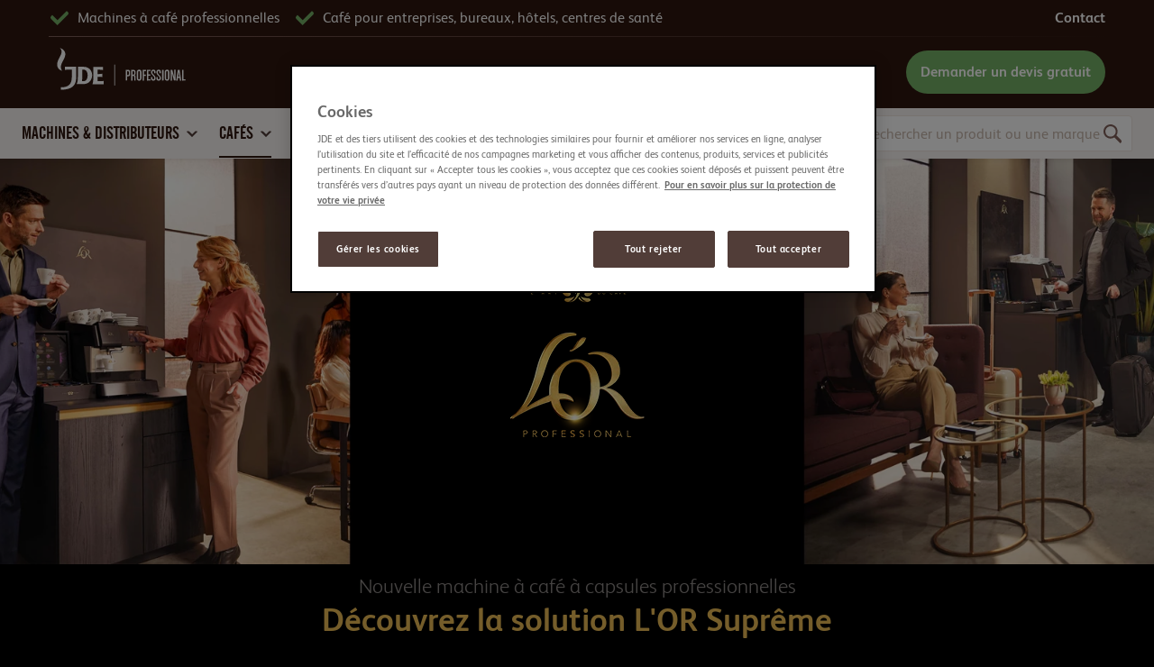

--- FILE ---
content_type: text/html; charset=utf-8
request_url: https://www.jacobsdouweegbertsprofessional.fr/marques/lor-professional/supreme/
body_size: 55982
content:


<!DOCTYPE HTML>
<html lang="fr" dir="ltr">
<head>
    <meta charset="utf-8" />
    <meta http-equiv="X-UA-Compatible" content="IE=Edge" />
    <meta name="viewport" content="width=device-width, initial-scale=1.0, maximum-scale=1.0, user-scalable=no" />
    <title>L&#39;OR Professional Supr&#234;me</title>



    <meta name="keywords" />
    <meta name="description" />
    <meta name="robots" content="index,follow" />
    <meta property="og:title" content="L&#39;OR Professional Supr&#234;me" />

    
            <meta property="og:url" content="https://www.jacobsdouweegbertsprofessional.fr/marques/lor-professional/supreme/" />
            <link href="https://www.jacobsdouweegbertsprofessional.fr/marques/lor-professional/supreme/" rel="canonical" />


    
    <link rel="preload" href="/Content/fonts/glyphicons-halflings-regular.woff2" as="font" type="font/woff2" crossorigin>
        <link rel="preload" href="/Content/fonts/webfonts/albert/latin/FSAlbertWeb-Regular.woff" as="font" type="font/woff" crossorigin>
        <link rel="preload" href="/Content/fonts/webfonts/albert/latin/FSAlbertWeb-Bold.woff" as="font" type="font/woff" crossorigin>
        <link rel="preload" href="/Content/fonts/webfonts/albert/latin/FSAlbertWeb-Light.woff" as="font" type="font/woff" crossorigin>
        <link rel="preload" href="/Content/fonts/webfonts/albert/latin/FSAlbertWeb-ThinItalic.woff" as="font" type="font/woff" crossorigin>
        <link rel="preload" href="/Content/fonts/webfonts/albert/latin/FSAlbertWeb-LightItalic.woff" as="font" type="font/woff" crossorigin>
        <link rel="preload" href="/Content/fonts/webfonts/alternate/Alternate.woff2" as="font" type="font/woff2" crossorigin>
    

            <link href="https://www.jacobsdouweegbertsprofessional.fr/static/styles.default.css?v=638533971715665178" rel="stylesheet" />
    <script data-ot-ignore type="text/javascript" src="https://www.jacobsdouweegbertsprofessional.fr/static/vendor.js?v=638805127508641045"></script>
    <script data-ot-ignore defer type="text/javascript" src="https://www.jacobsdouweegbertsprofessional.fr/static/main.js?v=638533971716290201"></script>



    <script type="text/javascript">
            var appInsights = window.appInsights || function (config) {
                function s(config) { t[config] = function () { var i = arguments; t.queue.push(function () { t[config].apply(t, i) }) } } var t = { config: config }, r = document, f = window, e = "script", o = r.createElement(e), i, u; for (o.src = config.url || "//az416426.vo.msecnd.net/scripts/a/ai.0.js", r.getElementsByTagName(e)[0].parentNode.appendChild(o), t.cookie = r.cookie, t.queue = [], i = ["Event", "Exception", "Metric", "PageView", "Trace"]; i.length;) s("track" + i.pop()); return config.disableExceptionTracking || (i = "onerror", s("_" + i), u = f[i], f[i] = function (config, r, f, e, o) { var s = u && u(config, r, f, e, o); return s !== !0 && t["_" + i](config, r, f, e, o), s }), t
            }({
            instrumentationKey: '2fdaa63b-64f1-4b01-8d21-2fcba36c21d0'
            });

            window.appInsights = appInsights;
            appInsights.trackPageView();
    </script>

    


<script>
//Data Layer declaration:
window.dataLayer = window.dataLayer || [];
function gtag(){dataLayer.push(arguments);}
// Consent Mode default settings
// Default consent to 'denied'.
gtag('consent', 'default', {
'ad_storage': 'denied',
'analytics_storage': 'denied',
'functionality_storage': 'denied',
'personalization_storage': 'denied',
'security_storage': 'denied',
'ad_user_data': 'denied',
'ad_personalization': 'denied',
'wait_for_update': 500
});
</script>

<!-- OneTrust Cookies Consent Notice start for www.jacobsdouweegbertsprofessional.fr -->
<script src="https://cdn.cookielaw.org/scripttemplates/otSDKStub.js" data-document-language="true" type="text/javascript" charset="UTF-8" data-domain-script="08e8eeab-dc24-4e47-bda2-0ae6c1265a32" ></script>
<script type="text/javascript">
function OptanonWrapper() { }
</script>
<!-- OneTrust Cookies Consent Notice end for www.jacobsdouweegbertsprofessional.fr -->

<meta name="google-site-verification" content="yNi7-yUDTzs-JxA_O8kYEeYZemLwQsQG1yw1OMRhO70" />

<meta name="facebook-domain-verification" content="4f2wkp8q7itbvhxdjyk32fbrc1dzs1" />

<!-- Start Google Optimize snippet -->
<script src="https://www.googleoptimize.com/optimize.js?id=OPT-TKNJ7ZD" class="optanon-category-C0004" type="text/plain"></script>
<!-- End Google Optimize snippet -->

<!-- Google Tag Manager -->
<script>$(document).ready(function() {
(function(w,d,s,l,i){w[l]=w[l]||[];w[l].push({'gtm.start':
new Date().getTime(),event:'gtm.js'});var f=d.getElementsByTagName(s)[0],
j=d.createElement(s),dl=l!='dataLayer'?'&l='+l:'';j.async=true;j.src=
'https://www.googletagmanager.com/gtm.js?id='+i+dl;f.parentNode.insertBefore(j,f);
})(window,document,'script','dataLayer','GTM-MFK3WZQ');
});</script>
<!-- End Google Tag Manager -->





    



    


<style>
.app-standard-text {
padding: 12px 0 !important;
}
.app-full-image div[class*="container"] .row .full-image-container .center{
padding: 12px 0 !important;
}
.app-full-image div[class*="container"] .row .full-image-container .center>.backgroundimage {
padding: 12px 0 !important;
}
.app-full-image.top {
padding-top: 0px !important;
}
section.app-two-column div[class*="container"] section, section.app-three-column div[class*="container"] section {
padding: 0px !important;
}
.app-three-column .container section {
margin: 0px !important;
}
.app-three-column .container .info-column p {
margin: 0 12px 0 0 !important;
}
section.app-three-column div[class*="col-sm-"]:nth-child(2)>section {
padding: 0px !important;
}
.app-top-product .selector .selector-title {
color: #EBBC55 !important;
}
.app-top-product .selector .top-product-selector-group {
background-color: #FFFFFF !important;
}
.app-top-product .selector .top-product-selector-group .top-product-selection.active {
background-color: #EBBC55 !important;
}
.app-top-product .selector .top-product-selector-group .top-product-selection {
background-color: #FFFFFF !important;
}
.machine-link {
background-color: #FFFFFF !important;
}
.EPiServerForms .Form__Element.FormSubmitButton {
background-color: #EBBC55 !important;
border-color: #EBBC55 !important;
}
.ConsentFormElement p a {
color: #EBBC55 !important;
}
</style>
    <!-- Unblocking images when OneTrust Cookies are rejected -->
<script>
    document.addEventListener("DOMContentLoaded", function () {
        const images = document.querySelectorAll("img[class*='C0003']");
        images.forEach(img => {
            img.setAttribute("data-ot-ignore", "");
            img.src = img.getAttribute("data-src");
        });
    });
</script>
<!-- Unblocking images when OneTrust Cookies are rejected -->
    <script type="text/javascript">
window.dataLayer = window.dataLayer || [];
window.dataLayer.push({"domain":{"platform":"episerver","market":"global","brand":"professional"},"page":{"type":"other","country":"fr","language":"fr","category0":"marques","category1":"lor professional","category2":"lor professional"},"user":{"login_status":"not logged in","user_type":"","id":""},"event":"loadStandardData"});
window.dataLayer.push({"event": "EPI","groups": {"dimension9":"not logged in"}});

</script>
<script type="text/javascript">
window.JDEPro = (window.JDEPro || {});
window.JDEPro.translations = {"search":{"recentSearchQueriesLabel":"Recherches récentes","suggestionsLabel":"Suggestions"}};

</script>
<script type="text/javascript">
window.JDEPro = (window.JDEPro || {});
window.JDEPro.user = {"isAuthenticated":false,"username":"","suid":"b60798697c6f42e99ffa8bb1cb84f3a9"};

</script>
 
    
        <!--Additional (optional) header content-->
    
</head>

<body style="background-color:#000;">
    



    



    




    

    <div id="ctc" class="page">
        
    <header data-scrollmenucolor="rgba(161,161,27,1)" class="app-headerProfessional">
        <div id="overlayprofile"></div>
        <div id="overlaysearch"></div>
        <div id="overlaydropdown"></div>
        <div class="horizontal hidden-xs hidden-sm">
            <div class="container-fluid service">
                <div class="row">
                    <div class="container">
                        <ul>
<li>Machines &agrave; caf&eacute; professionnelles</li>
<li>Caf&eacute; pour entreprises, bureaux, h&ocirc;tels, centres de sant&eacute;</li>
</ul>

                        <nav>
                            <ul>
                                                                    <li>
                                        <a href="/contact/">Contact</a>
                                    </li>
                                                            </ul>
                        </nav>
                    </div>
                </div>
            </div>
            <div class="container-fluid personal">
                <div class="row">
                    <div class="container">
                        <a href="/">
                            

            <img src="/siteassets/1.-home/logo-jdep-white.svg" class="img-responsive logo" />

                        </a>


                                <div class="information-button">
                                    <a href="https://www.jacobsdouweegbertsprofessional.fr/contact/conseil/">
                                        Demander un devis gratuit
                                    </a>
                                </div>

                    </div>
                </div>
            </div>
            <div class="container-fluid navigation">
                <div class="row">
                    <div class="container">



                        <ul class="menu-items primary"><li class="menu-item">    <a class="dropdown-title" href=/machines/>Machines &amp; Distributeurs</a>
<div class="dropdown-container">
    <div class="row">
        <div class="content">
                        <div class="dropdown-item category ">
                                <a href="/machines/machines-a-cafe/" class="category-link">




<span class="dropdowncategory-title" >Machines à café professionnelles</span>
<div class="dropdowncategory-container">
        <div class="middle"><div class="dropdownsubcategory-item">


<ul class="sub-items current-subnav" data-nav-categorie="Machines &#224; caf&#233;">
            <li>
            <a href="/produits/machine-professionnelle/machines-a-cafe/machines-cafe-instantane/">
                Machines &#224; caf&#233; instantan&#233; professionnel
            </a>
        </li>
        <li>
            <a href="/produits/machine-professionnelle/machines-a-cafe/machine-expresso-grain/">
                Machines &#224; caf&#233; grains professionnel
            </a>
        </li>
        <li>
            <a href="/produits/machine-professionnelle/machines-a-cafe/machines-cafe-moulu/">
                Machines &#224; caf&#233; moulu professionnel
            </a>
        </li>
        <li>
            <a href="/produits/machine-professionnelle/machines-a-cafe/machines-cafitesse/">
                Machines &#224; caf&#233; concentr&#233; professionnel
            </a>
        </li>
        <li>
            <a href="/produits/machine-professionnelle/machines-a-cafe/machines-capsules/">
                Machines &#224; capsules professionnel
            </a>
        </li>
    <li class="btn-all-products">
        <a href="/produits/machine-professionnelle/machines-a-cafe/">
            Toute la gamme de&nbsp;Machines &#224; caf&#233;
        </a>
    </li>
</ul>
</div></div>
        <div class="imagewithbutton">

<section class="info-column lazy" >
    <div class="image">


<picture><source data-srcset="/siteassets/1.-nos-machines/1.2-machines-a-cafe/1.3-machine-a-capsules/lor-supreme.jpg?preset=infocolumn&format=webp&width=375&quality=80 375w, /siteassets/1.-nos-machines/1.2-machines-a-cafe/1.3-machine-a-capsules/lor-supreme.jpg?preset=infocolumn&format=webp&width=750&quality=80 750w, /siteassets/1.-nos-machines/1.2-machines-a-cafe/1.3-machine-a-capsules/lor-supreme.jpg?preset=infocolumn&format=webp&width=980&quality=80 980w, /siteassets/1.-nos-machines/1.2-machines-a-cafe/1.3-machine-a-capsules/lor-supreme.jpg?preset=infocolumn&format=webp&width=1500&quality=80 1500w" sizes="(max-width: 768px) calc((100vw - 1px)), (max-width: 980px) calc((100vw - 1px)), (max-width: 1200px) 368px, 750px" srcset="/siteassets/1.-nos-machines/1.2-machines-a-cafe/1.3-machine-a-capsules/lor-supreme.jpg?preset=infocolumn&format=webp&width=375&quality=1 375w, /siteassets/1.-nos-machines/1.2-machines-a-cafe/1.3-machine-a-capsules/lor-supreme.jpg?preset=infocolumn&format=webp&width=750&quality=1 750w, /siteassets/1.-nos-machines/1.2-machines-a-cafe/1.3-machine-a-capsules/lor-supreme.jpg?preset=infocolumn&format=webp&width=980&quality=1 980w, /siteassets/1.-nos-machines/1.2-machines-a-cafe/1.3-machine-a-capsules/lor-supreme.jpg?preset=infocolumn&format=webp&width=1500&quality=1 1500w" type="image/webp" /><source data-srcset="/siteassets/1.-nos-machines/1.2-machines-a-cafe/1.3-machine-a-capsules/lor-supreme.jpg?preset=infocolumn&width=375&quality=80 375w, /siteassets/1.-nos-machines/1.2-machines-a-cafe/1.3-machine-a-capsules/lor-supreme.jpg?preset=infocolumn&width=750&quality=80 750w, /siteassets/1.-nos-machines/1.2-machines-a-cafe/1.3-machine-a-capsules/lor-supreme.jpg?preset=infocolumn&width=980&quality=80 980w, /siteassets/1.-nos-machines/1.2-machines-a-cafe/1.3-machine-a-capsules/lor-supreme.jpg?preset=infocolumn&width=1500&quality=80 1500w" sizes="(max-width: 768px) calc((100vw - 1px)), (max-width: 980px) calc((100vw - 1px)), (max-width: 1200px) 368px, 750px" srcset="/siteassets/1.-nos-machines/1.2-machines-a-cafe/1.3-machine-a-capsules/lor-supreme.jpg?preset=infocolumn&width=375&quality=10 375w, /siteassets/1.-nos-machines/1.2-machines-a-cafe/1.3-machine-a-capsules/lor-supreme.jpg?preset=infocolumn&width=750&quality=10 750w, /siteassets/1.-nos-machines/1.2-machines-a-cafe/1.3-machine-a-capsules/lor-supreme.jpg?preset=infocolumn&width=980&quality=10 980w, /siteassets/1.-nos-machines/1.2-machines-a-cafe/1.3-machine-a-capsules/lor-supreme.jpg?preset=infocolumn&width=1500&quality=10 1500w" /><img alt="" class="img-responsive img-responsive" data-src="/siteassets/1.-nos-machines/1.2-machines-a-cafe/1.3-machine-a-capsules/lor-supreme.jpg?preset=infocolumn&width=750&quality=80" decoding="async" src="/siteassets/1.-nos-machines/1.2-machines-a-cafe/1.3-machine-a-capsules/lor-supreme.jpg?preset=infocolumn&width=750&quality=10" /></picture>    </div>
    


<h4 class="h-title" >Une machine adaptée</h4>
    


<h5 class="h-pretitle" >Découvrez la machine à café professionnelle qui correspond à vos besoins. </h5>

        <div class="button-wrapper">
            

<a href="/contact/conseil/"  class="btn btn-primary" target="_self">Demander un conseil gratuit</a>
        </div>
</section></div>
</div></a>
                        </div>
                        <div class="dropdown-item category ">
                                <a href="/machines/distributeur-cafe-boissons/" class="category-link">




<span class="dropdowncategory-title" >Distributeurs café et boissons chaudes</span>
<div class="dropdowncategory-container">
        <div class="middle"><div class="dropdownsubcategory-item">


<ul class="sub-items current-subnav" data-nav-categorie="Distributeurs professionnels">
        <li class="title empty-link">
            <a href="#">Distributeurs &#224; caf&#233; et boissons chaudes</a>
        </li>
            <li>
            <a href="/produits/machine-professionnelle/distributeur-automatique/cafes-boissons-chaudes/">
                Caf&#233;s &amp; boissons chaudes
            </a>
        </li>
    <li class="btn-all-products">
        <a href="/produits/machine-professionnelle/distributeur-automatique/">
            Toute la gamme de&nbsp;Distributeurs professionnels
        </a>
    </li>
</ul>
</div></div>
        <div class="imagewithbutton">

<section class="info-column lazy" >
    <div class="image">


<picture><source data-srcset="/siteassets/1.-header/distributeur-automatique.jpg?preset=infocolumn&format=webp&width=375&quality=80 375w, /siteassets/1.-header/distributeur-automatique.jpg?preset=infocolumn&format=webp&width=750&quality=80 750w, /siteassets/1.-header/distributeur-automatique.jpg?preset=infocolumn&format=webp&width=980&quality=80 980w, /siteassets/1.-header/distributeur-automatique.jpg?preset=infocolumn&format=webp&width=1500&quality=80 1500w" sizes="(max-width: 768px) calc((100vw - 1px)), (max-width: 980px) calc((100vw - 1px)), (max-width: 1200px) 368px, 750px" srcset="/siteassets/1.-header/distributeur-automatique.jpg?preset=infocolumn&format=webp&width=375&quality=1 375w, /siteassets/1.-header/distributeur-automatique.jpg?preset=infocolumn&format=webp&width=750&quality=1 750w, /siteassets/1.-header/distributeur-automatique.jpg?preset=infocolumn&format=webp&width=980&quality=1 980w, /siteassets/1.-header/distributeur-automatique.jpg?preset=infocolumn&format=webp&width=1500&quality=1 1500w" type="image/webp" /><source data-srcset="/siteassets/1.-header/distributeur-automatique.jpg?preset=infocolumn&width=375&quality=80 375w, /siteassets/1.-header/distributeur-automatique.jpg?preset=infocolumn&width=750&quality=80 750w, /siteassets/1.-header/distributeur-automatique.jpg?preset=infocolumn&width=980&quality=80 980w, /siteassets/1.-header/distributeur-automatique.jpg?preset=infocolumn&width=1500&quality=80 1500w" sizes="(max-width: 768px) calc((100vw - 1px)), (max-width: 980px) calc((100vw - 1px)), (max-width: 1200px) 368px, 750px" srcset="/siteassets/1.-header/distributeur-automatique.jpg?preset=infocolumn&width=375&quality=10 375w, /siteassets/1.-header/distributeur-automatique.jpg?preset=infocolumn&width=750&quality=10 750w, /siteassets/1.-header/distributeur-automatique.jpg?preset=infocolumn&width=980&quality=10 980w, /siteassets/1.-header/distributeur-automatique.jpg?preset=infocolumn&width=1500&quality=10 1500w" /><img alt="" class="img-responsive img-responsive" data-src="/siteassets/1.-header/distributeur-automatique.jpg?preset=infocolumn&width=750&quality=80" decoding="async" src="/siteassets/1.-header/distributeur-automatique.jpg?preset=infocolumn&width=750&quality=10" /></picture>    </div>
    


<h4 class="h-title" >Pour une pause café réussie</h4>
    


<h5 class="h-pretitle" >Trouvez le distributeur automatique idéal pour satisfaire vos consommateurs.</h5>

        <div class="button-wrapper">
            

<a href="/produits/machine-professionnelle/distributeur-automatique/"  class="btn btn-primary" target="_self">D&#233;couvrir la gamme de distributeurs automatiques</a>
        </div>
</section></div>
</div></a>
                        </div>
            <div class="deselect"></div>
        </div>
        <div class="imagewithbutton">

<section class="info-column lazy" >
    <div class="image">


<picture><source data-srcset="/siteassets/brands/lor-professional/supreme/desktop-occasion-supreme-01a3.jpg?preset=infocolumn&format=webp&width=375&quality=80 375w, /siteassets/brands/lor-professional/supreme/desktop-occasion-supreme-01a3.jpg?preset=infocolumn&format=webp&width=750&quality=80 750w, /siteassets/brands/lor-professional/supreme/desktop-occasion-supreme-01a3.jpg?preset=infocolumn&format=webp&width=980&quality=80 980w, /siteassets/brands/lor-professional/supreme/desktop-occasion-supreme-01a3.jpg?preset=infocolumn&format=webp&width=1500&quality=80 1500w" sizes="(max-width: 768px) calc((100vw - 1px)), (max-width: 980px) calc((100vw - 1px)), (max-width: 1200px) 368px, 750px" srcset="/siteassets/brands/lor-professional/supreme/desktop-occasion-supreme-01a3.jpg?preset=infocolumn&format=webp&width=375&quality=1 375w, /siteassets/brands/lor-professional/supreme/desktop-occasion-supreme-01a3.jpg?preset=infocolumn&format=webp&width=750&quality=1 750w, /siteassets/brands/lor-professional/supreme/desktop-occasion-supreme-01a3.jpg?preset=infocolumn&format=webp&width=980&quality=1 980w, /siteassets/brands/lor-professional/supreme/desktop-occasion-supreme-01a3.jpg?preset=infocolumn&format=webp&width=1500&quality=1 1500w" type="image/webp" /><source data-srcset="/siteassets/brands/lor-professional/supreme/desktop-occasion-supreme-01a3.jpg?preset=infocolumn&width=375&quality=80 375w, /siteassets/brands/lor-professional/supreme/desktop-occasion-supreme-01a3.jpg?preset=infocolumn&width=750&quality=80 750w, /siteassets/brands/lor-professional/supreme/desktop-occasion-supreme-01a3.jpg?preset=infocolumn&width=980&quality=80 980w, /siteassets/brands/lor-professional/supreme/desktop-occasion-supreme-01a3.jpg?preset=infocolumn&width=1500&quality=80 1500w" sizes="(max-width: 768px) calc((100vw - 1px)), (max-width: 980px) calc((100vw - 1px)), (max-width: 1200px) 368px, 750px" srcset="/siteassets/brands/lor-professional/supreme/desktop-occasion-supreme-01a3.jpg?preset=infocolumn&width=375&quality=10 375w, /siteassets/brands/lor-professional/supreme/desktop-occasion-supreme-01a3.jpg?preset=infocolumn&width=750&quality=10 750w, /siteassets/brands/lor-professional/supreme/desktop-occasion-supreme-01a3.jpg?preset=infocolumn&width=980&quality=10 980w, /siteassets/brands/lor-professional/supreme/desktop-occasion-supreme-01a3.jpg?preset=infocolumn&width=1500&quality=10 1500w" /><img alt="" class="img-responsive img-responsive" data-src="/siteassets/brands/lor-professional/supreme/desktop-occasion-supreme-01a3.jpg?preset=infocolumn&width=750&quality=80" decoding="async" src="/siteassets/brands/lor-professional/supreme/desktop-occasion-supreme-01a3.jpg?preset=infocolumn&width=750&quality=10" /></picture>    </div>
    


<h4 class="h-title" >Une offre personnalisée</h4>
    


<h5 class="h-pretitle" >A chaque établissement correspond différentes attentes et une solution adaptée. </h5>

        <div class="button-wrapper">
            

<a href="/contact/conseil/"  class="btn btn-primary" target="_self">Demander un conseil gratuit</a>
        </div>
</section></div>
    </div>

</div></li><li class="menu-item">    <a class="dropdown-title" href=/cafe/>Caf&#233;s</a>
<div class="dropdown-container">
    <div class="row">
        <div class="content">
                        <div class="dropdown-item category empty-link">





<span class="dropdowncategory-title" >Café</span>
<div class="dropdowncategory-container">
        <div class="middle"><div class="dropdownsubcategory-item">


<ul class="sub-items current-subnav" data-nav-categorie="Cafe">
        <li class="title ">
            <a href="/cafe/">D&#233;couvrir tous les caf&#233;s</a>
        </li>
            <li>
            <a href="/produits/cafe/cafe-en-grains/">
                Caf&#233; en grains
            </a>
        </li>
        <li>
            <a href="/produits/cafe/cafe-instantane/">
                Caf&#233; instantan&#233;
            </a>
        </li>
        <li>
            <a href="/produits/cafe/cafe-concentre/">
                Caf&#233; concentr&#233;
            </a>
        </li>
        <li>
            <a href="/produits/cafe/cafe-moulu/">
                Caf&#233; moulu
            </a>
        </li>
        <li>
            <a href="/produits/cafe/cafe-en-capsules/">
                Caf&#233; en capsules &amp; disques
            </a>
        </li>
        <li>
            <a href="/produits/cafe/cafe-en-dosettes/">
                Caf&#233; en dosettes
            </a>
        </li>
    <li class="btn-all-products">
        <a href="/produits/cafe/">
            Toute la gamme de&nbsp;Cafe
        </a>
    </li>
</ul>
</div></div>
        <div class="imagewithbutton">

<section class="info-column lazy" >
    <div class="image">


<picture><source data-srcset="/siteassets/1.-header/cta-disques.jpg?preset=infocolumn&format=webp&width=375&quality=80 375w, /siteassets/1.-header/cta-disques.jpg?preset=infocolumn&format=webp&width=750&quality=80 750w, /siteassets/1.-header/cta-disques.jpg?preset=infocolumn&format=webp&width=980&quality=80 980w, /siteassets/1.-header/cta-disques.jpg?preset=infocolumn&format=webp&width=1500&quality=80 1500w" sizes="(max-width: 768px) calc((100vw - 1px)), (max-width: 980px) calc((100vw - 1px)), (max-width: 1200px) 368px, 750px" srcset="/siteassets/1.-header/cta-disques.jpg?preset=infocolumn&format=webp&width=375&quality=1 375w, /siteassets/1.-header/cta-disques.jpg?preset=infocolumn&format=webp&width=750&quality=1 750w, /siteassets/1.-header/cta-disques.jpg?preset=infocolumn&format=webp&width=980&quality=1 980w, /siteassets/1.-header/cta-disques.jpg?preset=infocolumn&format=webp&width=1500&quality=1 1500w" type="image/webp" /><source data-srcset="/siteassets/1.-header/cta-disques.jpg?preset=infocolumn&width=375&quality=80 375w, /siteassets/1.-header/cta-disques.jpg?preset=infocolumn&width=750&quality=80 750w, /siteassets/1.-header/cta-disques.jpg?preset=infocolumn&width=980&quality=80 980w, /siteassets/1.-header/cta-disques.jpg?preset=infocolumn&width=1500&quality=80 1500w" sizes="(max-width: 768px) calc((100vw - 1px)), (max-width: 980px) calc((100vw - 1px)), (max-width: 1200px) 368px, 750px" srcset="/siteassets/1.-header/cta-disques.jpg?preset=infocolumn&width=375&quality=10 375w, /siteassets/1.-header/cta-disques.jpg?preset=infocolumn&width=750&quality=10 750w, /siteassets/1.-header/cta-disques.jpg?preset=infocolumn&width=980&quality=10 980w, /siteassets/1.-header/cta-disques.jpg?preset=infocolumn&width=1500&quality=10 1500w" /><img alt="" class="img-responsive img-responsive" data-src="/siteassets/1.-header/cta-disques.jpg?preset=infocolumn&width=750&quality=80" decoding="async" src="/siteassets/1.-header/cta-disques.jpg?preset=infocolumn&width=750&quality=10" /></picture>    </div>
    


<h4 class="h-title" >Servez l'excellence</h4>
    


<h5 class="h-pretitle" >Découvrez les nouveaux disques professionnels L'OR Suprême</h5>

        <div class="button-wrapper">
            

<a href="/marques/lor-professional/supreme/"  class="btn btn-primary" target="_self">En savoir plus</a>
        </div>
</section></div>
</div>                        </div>
                        <div class="dropdown-item category empty-link">





<span class="dropdowncategory-title" >Chocolats</span>
<div class="dropdowncategory-container">
        <div class="middle"><div class="dropdownsubcategory-item">


<ul class="sub-items current-subnav" data-nav-categorie="Chocolat">
        <li class="title ">
            <a href="/chocolat/">Poudre chocolat&#233;e</a>
        </li>
            <li>
            <a href="/produits/chocolat/chocolat-preparation-manuelle/">
                Chocolat pr&#233;paration manuelle
            </a>
        </li>
        <li>
            <a href="/produits/chocolat/chocolat-preparation-machine/">
                Chocolat pr&#233;paration machine
            </a>
        </li>
    <li class="btn-all-products">
        <a href="/produits/chocolat/">
            Toute la gamme de&nbsp;Chocolat
        </a>
    </li>
</ul>
</div></div>
        
</div>                        </div>
                        <div class="dropdown-item category empty-link">





<span class="dropdowncategory-title" >Lait</span>
<div class="dropdowncategory-container">
        <div class="middle"><div class="dropdownsubcategory-item">


<ul class="sub-items current-subnav" data-nav-categorie="Lait">
        <li class="title ">
            <a href="/produits/lait/lait/">D&#233;couvrir toute la gamme de lait</a>
        </li>
            <li>
            <a href="/produits/lait/lait/">
                Lait
            </a>
        </li>
    <li class="btn-all-products">
        <a href="/produits/lait/">
            Toute la gamme de&nbsp;Lait
        </a>
    </li>
</ul>
</div></div>
        
</div>                        </div>
                        <div class="dropdown-item category empty-link">





<span class="dropdowncategory-title" >Accessoires</span>
<div class="dropdowncategory-container">
        <div class="middle"><div class="dropdownsubcategory-item">


<ul class="sub-items current-subnav" data-nav-categorie="Accessoires">
        <li class="title empty-link">
            <a href="#">En savoir plus sur notre gamme d&#39;accessoires </a>
        </li>
            <li>
            <a href="/produits/accessoires/Autres/">
                Autres
            </a>
        </li>
        <li>
            <a href="/produits/accessoires/sucre-touillette/">
                Sucre
            </a>
        </li>
    <li class="btn-all-products">
        <a href="/produits/accessoires/">
            Toute la gamme de&nbsp;Accessoires
        </a>
    </li>
</ul>
</div></div>
        
</div>                        </div>
            <div class="deselect"></div>
        </div>
        <div class="imagewithbutton">

<section class="info-column lazy" >
    <div class="image">


<picture><source data-srcset="/siteassets/1.-header/pickwickfairtrade-compressed.jpg?preset=infocolumn&format=webp&width=375&quality=80 375w, /siteassets/1.-header/pickwickfairtrade-compressed.jpg?preset=infocolumn&format=webp&width=750&quality=80 750w, /siteassets/1.-header/pickwickfairtrade-compressed.jpg?preset=infocolumn&format=webp&width=980&quality=80 980w, /siteassets/1.-header/pickwickfairtrade-compressed.jpg?preset=infocolumn&format=webp&width=1500&quality=80 1500w" sizes="(max-width: 768px) calc((100vw - 1px)), (max-width: 980px) calc((100vw - 1px)), (max-width: 1200px) 368px, 750px" srcset="/siteassets/1.-header/pickwickfairtrade-compressed.jpg?preset=infocolumn&format=webp&width=375&quality=1 375w, /siteassets/1.-header/pickwickfairtrade-compressed.jpg?preset=infocolumn&format=webp&width=750&quality=1 750w, /siteassets/1.-header/pickwickfairtrade-compressed.jpg?preset=infocolumn&format=webp&width=980&quality=1 980w, /siteassets/1.-header/pickwickfairtrade-compressed.jpg?preset=infocolumn&format=webp&width=1500&quality=1 1500w" type="image/webp" /><source data-srcset="/siteassets/1.-header/pickwickfairtrade-compressed.jpg?preset=infocolumn&width=375&quality=80 375w, /siteassets/1.-header/pickwickfairtrade-compressed.jpg?preset=infocolumn&width=750&quality=80 750w, /siteassets/1.-header/pickwickfairtrade-compressed.jpg?preset=infocolumn&width=980&quality=80 980w, /siteassets/1.-header/pickwickfairtrade-compressed.jpg?preset=infocolumn&width=1500&quality=80 1500w" sizes="(max-width: 768px) calc((100vw - 1px)), (max-width: 980px) calc((100vw - 1px)), (max-width: 1200px) 368px, 750px" srcset="/siteassets/1.-header/pickwickfairtrade-compressed.jpg?preset=infocolumn&width=375&quality=10 375w, /siteassets/1.-header/pickwickfairtrade-compressed.jpg?preset=infocolumn&width=750&quality=10 750w, /siteassets/1.-header/pickwickfairtrade-compressed.jpg?preset=infocolumn&width=980&quality=10 980w, /siteassets/1.-header/pickwickfairtrade-compressed.jpg?preset=infocolumn&width=1500&quality=10 1500w" /><img alt="" class="img-responsive img-responsive" data-src="/siteassets/1.-header/pickwickfairtrade-compressed.jpg?preset=infocolumn&width=750&quality=80" decoding="async" src="/siteassets/1.-header/pickwickfairtrade-compressed.jpg?preset=infocolumn&width=750&quality=10" /></picture>    </div>
    


<h4 class="h-title" >Pour un monde plus durable</h4>
    


<h5 class="h-pretitle" >Nous avons à cœur de servir des boissons plus durable et réduire notre empreinte carbone.</h5>

        <div class="button-wrapper">
            

<a href="/developpement-durable/"  class="btn btn-primary" target="_self">D&#233;couvrir nos engagements</a>
        </div>
</section></div>
    </div>

</div></li><li class="menu-item">


<span class="dropdown-title" >Nos marques</span><div class="dropdown-container">
    <div class="row">
        <div class="content">
                        <div class="dropdown-item content">
                            

<div class="dropdowncontent-container">
        <div class="dropdowncontent-item">
<section class="app-full-image lazy" data-type="background" style="background-image: url('/siteassets/1.-header/merken-met-karakter.png?preset=block-background');">
    <div class="row">
        <div class="col-xs-6">
            


<h4 class="h-title" >Des marques iconiques</h4>



<a href="/marques/"  class="btn" target="_self">En savoir plus</a>        </div>
    </div>
</section></div><div class="dropdowncontent-item">
<section class="logo-and-text  ">
    <a href=/marques/lor-professional/>
        <div class="image-container ">
            

<picture><source data-srcset="/siteassets/1.-marques/1.2-lor-professional/lorprofessional_logo_noir.png?format=webp&width=375&quality=100 375w, /siteassets/1.-marques/1.2-lor-professional/lorprofessional_logo_noir.png?format=webp&width=750&quality=100 750w, /siteassets/1.-marques/1.2-lor-professional/lorprofessional_logo_noir.png?format=webp&width=980&quality=100 980w, /siteassets/1.-marques/1.2-lor-professional/lorprofessional_logo_noir.png?format=webp&width=1500&quality=100 1500w" sizes="(max-width: 768px) calc((100vw - 1px)), (max-width: 980px) calc((100vw - 1px)), (max-width: 1200px) 368px, 750px" srcset="/siteassets/1.-marques/1.2-lor-professional/lorprofessional_logo_noir.png?format=webp&width=375&quality=1 375w, /siteassets/1.-marques/1.2-lor-professional/lorprofessional_logo_noir.png?format=webp&width=750&quality=1 750w, /siteassets/1.-marques/1.2-lor-professional/lorprofessional_logo_noir.png?format=webp&width=980&quality=1 980w, /siteassets/1.-marques/1.2-lor-professional/lorprofessional_logo_noir.png?format=webp&width=1500&quality=1 1500w" type="image/webp" /><source data-srcset="/siteassets/1.-marques/1.2-lor-professional/lorprofessional_logo_noir.png?width=375 375w, /siteassets/1.-marques/1.2-lor-professional/lorprofessional_logo_noir.png?width=750 750w, /siteassets/1.-marques/1.2-lor-professional/lorprofessional_logo_noir.png?width=980 980w, /siteassets/1.-marques/1.2-lor-professional/lorprofessional_logo_noir.png?width=1500 1500w" sizes="(max-width: 768px) calc((100vw - 1px)), (max-width: 980px) calc((100vw - 1px)), (max-width: 1200px) 368px, 750px" srcset="/siteassets/1.-marques/1.2-lor-professional/lorprofessional_logo_noir.png?format=png8&width=375 375w, /siteassets/1.-marques/1.2-lor-professional/lorprofessional_logo_noir.png?format=png8&width=750 750w, /siteassets/1.-marques/1.2-lor-professional/lorprofessional_logo_noir.png?format=png8&width=980 980w, /siteassets/1.-marques/1.2-lor-professional/lorprofessional_logo_noir.png?format=png8&width=1500 1500w" /><img alt="" class="img-responsive Logo" data-src="/siteassets/1.-marques/1.2-lor-professional/lorprofessional_logo_noir.png?width=750" decoding="async" src="/siteassets/1.-marques/1.2-lor-professional/lorprofessional_logo_noir.png?width=750" /></picture>
        </div>
        <div class="text-container">
            


<h4 class="h-title" >L'OR Professional</h4>
            


<p  >Créée en France en 1992, la marque a toujours eu pour ambition d'offrir des expériences d'exception.</p>
        </div>
    </a>

</section>
</div><div class="dropdowncontent-item">
<section class="logo-and-text  ">
    <a href=/marques/jacques-vabre/>
        <div class="image-container whitebackground">
            

<picture><source data-srcset="/siteassets/1.-home/logo-jacques-vabre-professional.jpg?format=webp&width=375&quality=80 375w, /siteassets/1.-home/logo-jacques-vabre-professional.jpg?format=webp&width=750&quality=80 750w, /siteassets/1.-home/logo-jacques-vabre-professional.jpg?format=webp&width=980&quality=80 980w, /siteassets/1.-home/logo-jacques-vabre-professional.jpg?format=webp&width=1500&quality=80 1500w" sizes="(max-width: 768px) calc((100vw - 1px)), (max-width: 980px) calc((100vw - 1px)), (max-width: 1200px) 368px, 750px" srcset="/siteassets/1.-home/logo-jacques-vabre-professional.jpg?format=webp&width=375&quality=1 375w, /siteassets/1.-home/logo-jacques-vabre-professional.jpg?format=webp&width=750&quality=1 750w, /siteassets/1.-home/logo-jacques-vabre-professional.jpg?format=webp&width=980&quality=1 980w, /siteassets/1.-home/logo-jacques-vabre-professional.jpg?format=webp&width=1500&quality=1 1500w" type="image/webp" /><source data-srcset="/siteassets/1.-home/logo-jacques-vabre-professional.jpg?width=375&quality=80 375w, /siteassets/1.-home/logo-jacques-vabre-professional.jpg?width=750&quality=80 750w, /siteassets/1.-home/logo-jacques-vabre-professional.jpg?width=980&quality=80 980w, /siteassets/1.-home/logo-jacques-vabre-professional.jpg?width=1500&quality=80 1500w" sizes="(max-width: 768px) calc((100vw - 1px)), (max-width: 980px) calc((100vw - 1px)), (max-width: 1200px) 368px, 750px" srcset="/siteassets/1.-home/logo-jacques-vabre-professional.jpg?width=375&quality=10 375w, /siteassets/1.-home/logo-jacques-vabre-professional.jpg?width=750&quality=10 750w, /siteassets/1.-home/logo-jacques-vabre-professional.jpg?width=980&quality=10 980w, /siteassets/1.-home/logo-jacques-vabre-professional.jpg?width=1500&quality=10 1500w" /><img alt="" class="img-responsive Logo" data-src="/siteassets/1.-home/logo-jacques-vabre-professional.jpg?width=750&quality=80" decoding="async" src="/siteassets/1.-home/logo-jacques-vabre-professional.jpg?width=750&quality=10" /></picture>
        </div>
        <div class="text-container">
            


<h4 class="h-title" >Jacques Vabre Professionnel</h4>
            


<p  >Jacques Vabre est une marque historique française, experte en sélection et torréfaction des grains. </p>
        </div>
    </a>

</section>
</div><div class="dropdowncontent-item">
<section class="logo-and-text  ">
    <a href=/marques/senseo/>
        <div class="image-container whitebackground">
            

<picture><source data-srcset="/siteassets/1.-logos/senseo-logo.png?format=webp&width=375&quality=100 375w, /siteassets/1.-logos/senseo-logo.png?format=webp&width=750&quality=100 750w, /siteassets/1.-logos/senseo-logo.png?format=webp&width=980&quality=100 980w, /siteassets/1.-logos/senseo-logo.png?format=webp&width=1500&quality=100 1500w" sizes="(max-width: 768px) calc((100vw - 1px)), (max-width: 980px) calc((100vw - 1px)), (max-width: 1200px) 368px, 750px" srcset="/siteassets/1.-logos/senseo-logo.png?format=webp&width=375&quality=1 375w, /siteassets/1.-logos/senseo-logo.png?format=webp&width=750&quality=1 750w, /siteassets/1.-logos/senseo-logo.png?format=webp&width=980&quality=1 980w, /siteassets/1.-logos/senseo-logo.png?format=webp&width=1500&quality=1 1500w" type="image/webp" /><source data-srcset="/siteassets/1.-logos/senseo-logo.png?width=375 375w, /siteassets/1.-logos/senseo-logo.png?width=750 750w, /siteassets/1.-logos/senseo-logo.png?width=980 980w, /siteassets/1.-logos/senseo-logo.png?width=1500 1500w" sizes="(max-width: 768px) calc((100vw - 1px)), (max-width: 980px) calc((100vw - 1px)), (max-width: 1200px) 368px, 750px" srcset="/siteassets/1.-logos/senseo-logo.png?format=png8&width=375 375w, /siteassets/1.-logos/senseo-logo.png?format=png8&width=750 750w, /siteassets/1.-logos/senseo-logo.png?format=png8&width=980 980w, /siteassets/1.-logos/senseo-logo.png?format=png8&width=1500 1500w" /><img alt="" class="img-responsive Logo" data-src="/siteassets/1.-logos/senseo-logo.png?width=750" decoding="async" src="/siteassets/1.-logos/senseo-logo.png?width=750" /></picture>
        </div>
        <div class="text-container">
            


<h4 class="h-title" >Senseo</h4>
            


<p  >Senseo est l'inventeur de la dosette souple, afin de réaliser de délicieux cafés en un seul clic. </p>
        </div>
    </a>

</section>
</div><div class="dropdowncontent-item">
<section class="logo-and-text  ">
    <a href=/marques/tassimo/>
        <div class="image-container whitebackground">
            

<picture><source data-srcset="/siteassets/1.-logos/logotassimo.png?format=webp&width=375&quality=100 375w, /siteassets/1.-logos/logotassimo.png?format=webp&width=750&quality=100 750w, /siteassets/1.-logos/logotassimo.png?format=webp&width=980&quality=100 980w, /siteassets/1.-logos/logotassimo.png?format=webp&width=1500&quality=100 1500w" sizes="(max-width: 768px) calc((100vw - 1px)), (max-width: 980px) calc((100vw - 1px)), (max-width: 1200px) 368px, 750px" srcset="/siteassets/1.-logos/logotassimo.png?format=webp&width=375&quality=1 375w, /siteassets/1.-logos/logotassimo.png?format=webp&width=750&quality=1 750w, /siteassets/1.-logos/logotassimo.png?format=webp&width=980&quality=1 980w, /siteassets/1.-logos/logotassimo.png?format=webp&width=1500&quality=1 1500w" type="image/webp" /><source data-srcset="/siteassets/1.-logos/logotassimo.png?width=375 375w, /siteassets/1.-logos/logotassimo.png?width=750 750w, /siteassets/1.-logos/logotassimo.png?width=980 980w, /siteassets/1.-logos/logotassimo.png?width=1500 1500w" sizes="(max-width: 768px) calc((100vw - 1px)), (max-width: 980px) calc((100vw - 1px)), (max-width: 1200px) 368px, 750px" srcset="/siteassets/1.-logos/logotassimo.png?format=png8&width=375 375w, /siteassets/1.-logos/logotassimo.png?format=png8&width=750 750w, /siteassets/1.-logos/logotassimo.png?format=png8&width=980 980w, /siteassets/1.-logos/logotassimo.png?format=png8&width=1500 1500w" /><img alt="Tassimo, toutes vos boissons pr&#233;f&#233;r&#233;es en un clic, disponible pour les professionnels. " class="img-responsive Logo" data-src="/siteassets/1.-logos/logotassimo.png?width=750" decoding="async" src="/siteassets/1.-logos/logotassimo.png?width=750" /></picture>
        </div>
        <div class="text-container">
            


<h4 class="h-title" >Tassimo</h4>
            


<p  >Découvrez un monde de variétés avec Tassimo, toutes vos marques et boissons préférées. </p>
        </div>
    </a>

</section>
</div><div class="dropdowncontent-item">
<section class="logo-and-text  ">
    <a href=/marques/maxwellhouse/>
        <div class="image-container whitebackground">
            

<picture><source data-srcset="/siteassets/1.-logos/maxwellhouse_final-logo-compressed.jpg?format=webp&width=375&quality=80 375w, /siteassets/1.-logos/maxwellhouse_final-logo-compressed.jpg?format=webp&width=750&quality=80 750w, /siteassets/1.-logos/maxwellhouse_final-logo-compressed.jpg?format=webp&width=980&quality=80 980w, /siteassets/1.-logos/maxwellhouse_final-logo-compressed.jpg?format=webp&width=1500&quality=80 1500w" sizes="(max-width: 768px) calc((100vw - 1px)), (max-width: 980px) calc((100vw - 1px)), (max-width: 1200px) 368px, 750px" srcset="/siteassets/1.-logos/maxwellhouse_final-logo-compressed.jpg?format=webp&width=375&quality=1 375w, /siteassets/1.-logos/maxwellhouse_final-logo-compressed.jpg?format=webp&width=750&quality=1 750w, /siteassets/1.-logos/maxwellhouse_final-logo-compressed.jpg?format=webp&width=980&quality=1 980w, /siteassets/1.-logos/maxwellhouse_final-logo-compressed.jpg?format=webp&width=1500&quality=1 1500w" type="image/webp" /><source data-srcset="/siteassets/1.-logos/maxwellhouse_final-logo-compressed.jpg?width=375&quality=80 375w, /siteassets/1.-logos/maxwellhouse_final-logo-compressed.jpg?width=750&quality=80 750w, /siteassets/1.-logos/maxwellhouse_final-logo-compressed.jpg?width=980&quality=80 980w, /siteassets/1.-logos/maxwellhouse_final-logo-compressed.jpg?width=1500&quality=80 1500w" sizes="(max-width: 768px) calc((100vw - 1px)), (max-width: 980px) calc((100vw - 1px)), (max-width: 1200px) 368px, 750px" srcset="/siteassets/1.-logos/maxwellhouse_final-logo-compressed.jpg?width=375&quality=10 375w, /siteassets/1.-logos/maxwellhouse_final-logo-compressed.jpg?width=750&quality=10 750w, /siteassets/1.-logos/maxwellhouse_final-logo-compressed.jpg?width=980&quality=10 980w, /siteassets/1.-logos/maxwellhouse_final-logo-compressed.jpg?width=1500&quality=10 1500w" /><img alt="" class="img-responsive Logo" data-src="/siteassets/1.-logos/maxwellhouse_final-logo-compressed.jpg?width=750&quality=80" decoding="async" src="/siteassets/1.-logos/maxwellhouse_final-logo-compressed.jpg?width=750&quality=10" /></picture>
        </div>
        <div class="text-container">
            


<h4 class="h-title" >Maxwell House</h4>
            


<p  >Une marque pionnière, née en 1892 aux Etats-Unis, alliant simplicité et convivialité. </p>
        </div>
    </a>

</section>
</div><div class="dropdowncontent-item">
<section class="logo-and-text  ">
    <a href=/marques/suchard/>
        <div class="image-container whitebackground">
            

<picture><source data-srcset="/siteassets/1.-logos/suchard-logo-1-compressed.jpg?format=webp&width=375&quality=80 375w, /siteassets/1.-logos/suchard-logo-1-compressed.jpg?format=webp&width=750&quality=80 750w, /siteassets/1.-logos/suchard-logo-1-compressed.jpg?format=webp&width=980&quality=80 980w, /siteassets/1.-logos/suchard-logo-1-compressed.jpg?format=webp&width=1500&quality=80 1500w" sizes="(max-width: 768px) calc((100vw - 1px)), (max-width: 980px) calc((100vw - 1px)), (max-width: 1200px) 368px, 750px" srcset="/siteassets/1.-logos/suchard-logo-1-compressed.jpg?format=webp&width=375&quality=1 375w, /siteassets/1.-logos/suchard-logo-1-compressed.jpg?format=webp&width=750&quality=1 750w, /siteassets/1.-logos/suchard-logo-1-compressed.jpg?format=webp&width=980&quality=1 980w, /siteassets/1.-logos/suchard-logo-1-compressed.jpg?format=webp&width=1500&quality=1 1500w" type="image/webp" /><source data-srcset="/siteassets/1.-logos/suchard-logo-1-compressed.jpg?width=375&quality=80 375w, /siteassets/1.-logos/suchard-logo-1-compressed.jpg?width=750&quality=80 750w, /siteassets/1.-logos/suchard-logo-1-compressed.jpg?width=980&quality=80 980w, /siteassets/1.-logos/suchard-logo-1-compressed.jpg?width=1500&quality=80 1500w" sizes="(max-width: 768px) calc((100vw - 1px)), (max-width: 980px) calc((100vw - 1px)), (max-width: 1200px) 368px, 750px" srcset="/siteassets/1.-logos/suchard-logo-1-compressed.jpg?width=375&quality=10 375w, /siteassets/1.-logos/suchard-logo-1-compressed.jpg?width=750&quality=10 750w, /siteassets/1.-logos/suchard-logo-1-compressed.jpg?width=980&quality=10 980w, /siteassets/1.-logos/suchard-logo-1-compressed.jpg?width=1500&quality=10 1500w" /><img alt="" class="img-responsive Logo" data-src="/siteassets/1.-logos/suchard-logo-1-compressed.jpg?width=750&quality=80" decoding="async" src="/siteassets/1.-logos/suchard-logo-1-compressed.jpg?width=750&quality=10" /></picture>
        </div>
        <div class="text-container">
            


<h4 class="h-title" >Suchard</h4>
            


<p  >Découvrez un monde de gourmandise avec les boissons à base de cacao Suchard. </p>
        </div>
    </a>

</section>
</div>
</div>
                        </div>
            <div class="deselect"></div>
        </div>
        
    </div>

</div></li><li class="menu-item">


<span class="dropdown-title" >Votre secteur</span><div class="dropdown-container">
    <div class="row">
        <div class="content">
                        <div class="dropdown-item content">
                            

<div class="dropdowncontent-container">
        <div class="dropdowncontent-item">
<section class="logo-and-text  ">
    <a href=/solutions-cafe/cafe-entreprise/>
        <div class="image-container ">
            

            <img src="/siteassets/1.-header/office.svg" class="img-responsive Logo" />

        </div>
        <div class="text-container">
            


<h4 class="h-title" >Bureaux & Entreprises</h4>
            


<p  >Des solutions parfaitement adaptées pour les espaces café en entreprise et pour les bureaux. </p>
        </div>
    </a>

</section>
</div><div class="dropdowncontent-item">
<section class="logo-and-text  ">
    <a href=/solutions-cafe/cafe-hotel/>
        <div class="image-container ">
            

            <img src="/siteassets/1.-header/hotel.svg" class="img-responsive Logo" />

        </div>
        <div class="text-container">
            


<h4 class="h-title" >Hôtels</h4>
            


<p  >Des solutions pour le petit-déjeuner, l'accueil mais aussi les chambres d'hôtel. </p>
        </div>
    </a>

</section>
</div><div class="dropdowncontent-item">
<section class="logo-and-text  ">
    <a href=/solutions-cafe/cafe-sante/>
        <div class="image-container ">
            

            <img src="/siteassets/1.-header/hospital.svg" class="img-responsive Logo" />

        </div>
        <div class="text-container">
            


<h4 class="h-title" >Hôpitaux, Cliniques et Ehpad</h4>
            


<p  >Des solutions pour proposer un café aux visiteurs ainsi qu'aux patients dans votre établissement. </p>
        </div>
    </a>

</section>
</div><div class="dropdowncontent-item">
<section class="logo-and-text  ">
    <a href=/solutions-cafe/bars-cafe-restaurant/>
        <div class="image-container ">
            

            <img src="/siteassets/1.-header/cafe--restaurant.svg" class="img-responsive Logo" />

        </div>
        <div class="text-container">
            


<h4 class="h-title" >Cafés & Restaurants</h4>
            


<p  >Des machines professionnelles idéales pour les restaurants et la vente à emporter. </p>
        </div>
    </a>

</section>
</div><div class="dropdowncontent-item">
<section class="logo-and-text  ">
    <a href=/solutions-cafe/education/>
        <div class="image-container ">
            

            <img src="/siteassets/1.-header/school.svg" class="img-responsive Logo" />

        </div>
        <div class="text-container">
            


<h4 class="h-title" >Universités & Ecoles</h4>
            


<p  >Des solutions boissons pour la pause des étudiants et de l'administration.</p>
        </div>
    </a>

</section>
</div><div class="dropdowncontent-item">
<section class="logo-and-text  ">
    <a href=/solutions-cafe/loisirs-lieux-publics/>
        <div class="image-container ">
            

            <img src="/siteassets/1.-header/store.svg" class="img-responsive Logo" />

        </div>
        <div class="text-container">
            


<h4 class="h-title" >Loisirs & Lieux publics</h4>
            


<p  >Des solutions café et boissons chaudes pour les lieux de forte affluence. </p>
        </div>
    </a>

</section>
</div>
</div>
                        </div>
            <div class="deselect"></div>
        </div>
        
    </div>

</div></li><li class="menu-item">


<span class="dropdown-title" >Nos engagements</span><div class="dropdown-container">
    <div class="row">
        <div class="content">
                        <div class="dropdown-item content">
                            

<div class="dropdowncontent-container">
        <div class="dropdowncontent-item">
<section class="logo-and-text  ">
    <a href=/developpement-durable/>
        <div class="image-container ">
            

<picture><source data-srcset="/siteassets/sustainability/visuals/logo-common-grounds-min.png?format=webp&width=375&quality=100 375w, /siteassets/sustainability/visuals/logo-common-grounds-min.png?format=webp&width=750&quality=100 750w, /siteassets/sustainability/visuals/logo-common-grounds-min.png?format=webp&width=980&quality=100 980w, /siteassets/sustainability/visuals/logo-common-grounds-min.png?format=webp&width=1500&quality=100 1500w" sizes="(max-width: 768px) calc((100vw - 1px)), (max-width: 980px) calc((100vw - 1px)), (max-width: 1200px) 368px, 750px" srcset="/siteassets/sustainability/visuals/logo-common-grounds-min.png?format=webp&width=375&quality=1 375w, /siteassets/sustainability/visuals/logo-common-grounds-min.png?format=webp&width=750&quality=1 750w, /siteassets/sustainability/visuals/logo-common-grounds-min.png?format=webp&width=980&quality=1 980w, /siteassets/sustainability/visuals/logo-common-grounds-min.png?format=webp&width=1500&quality=1 1500w" type="image/webp" /><source data-srcset="/siteassets/sustainability/visuals/logo-common-grounds-min.png?width=375 375w, /siteassets/sustainability/visuals/logo-common-grounds-min.png?width=750 750w, /siteassets/sustainability/visuals/logo-common-grounds-min.png?width=980 980w, /siteassets/sustainability/visuals/logo-common-grounds-min.png?width=1500 1500w" sizes="(max-width: 768px) calc((100vw - 1px)), (max-width: 980px) calc((100vw - 1px)), (max-width: 1200px) 368px, 750px" srcset="/siteassets/sustainability/visuals/logo-common-grounds-min.png?format=png8&width=375 375w, /siteassets/sustainability/visuals/logo-common-grounds-min.png?format=png8&width=750 750w, /siteassets/sustainability/visuals/logo-common-grounds-min.png?format=png8&width=980 980w, /siteassets/sustainability/visuals/logo-common-grounds-min.png?format=png8&width=1500 1500w" /><img alt="" class="img-responsive Logo" data-src="/siteassets/sustainability/visuals/logo-common-grounds-min.png?width=750" decoding="async" src="/siteassets/sustainability/visuals/logo-common-grounds-min.png?width=750" /></picture>
        </div>
        <div class="text-container">
            


<h4 class="h-title" >Programme de durabilité Common Grounds</h4>
            


<p  >Nos engagements pour servir un café plus responsable et réduire notre empreinte environnementale</p>
        </div>
    </a>

</section>
</div><div class="dropdowncontent-item">
<section class="logo-and-text  ">
    <a href=/developpement-durable/common-grounds-approvisionnement-responsable/>
        <div class="image-container ">
            

<picture><source data-srcset="/siteassets/1.-home/picto-appro-responsable-2.png?format=webp&width=375&quality=100 375w, /siteassets/1.-home/picto-appro-responsable-2.png?format=webp&width=750&quality=100 750w, /siteassets/1.-home/picto-appro-responsable-2.png?format=webp&width=980&quality=100 980w, /siteassets/1.-home/picto-appro-responsable-2.png?format=webp&width=1500&quality=100 1500w" sizes="(max-width: 768px) calc((100vw - 1px)), (max-width: 980px) calc((100vw - 1px)), (max-width: 1200px) 368px, 750px" srcset="/siteassets/1.-home/picto-appro-responsable-2.png?format=webp&width=375&quality=1 375w, /siteassets/1.-home/picto-appro-responsable-2.png?format=webp&width=750&quality=1 750w, /siteassets/1.-home/picto-appro-responsable-2.png?format=webp&width=980&quality=1 980w, /siteassets/1.-home/picto-appro-responsable-2.png?format=webp&width=1500&quality=1 1500w" type="image/webp" /><source data-srcset="/siteassets/1.-home/picto-appro-responsable-2.png?width=375 375w, /siteassets/1.-home/picto-appro-responsable-2.png?width=750 750w, /siteassets/1.-home/picto-appro-responsable-2.png?width=980 980w, /siteassets/1.-home/picto-appro-responsable-2.png?width=1500 1500w" sizes="(max-width: 768px) calc((100vw - 1px)), (max-width: 980px) calc((100vw - 1px)), (max-width: 1200px) 368px, 750px" srcset="/siteassets/1.-home/picto-appro-responsable-2.png?format=png8&width=375 375w, /siteassets/1.-home/picto-appro-responsable-2.png?format=png8&width=750 750w, /siteassets/1.-home/picto-appro-responsable-2.png?format=png8&width=980 980w, /siteassets/1.-home/picto-appro-responsable-2.png?format=png8&width=1500 1500w" /><img alt="" class="img-responsive Logo" data-src="/siteassets/1.-home/picto-appro-responsable-2.png?width=750" decoding="async" src="/siteassets/1.-home/picto-appro-responsable-2.png?width=750" /></picture>
        </div>
        <div class="text-container">
            


<h4 class="h-title" >Approvisionnement responsable</h4>
            


<p  >Contribuer à la prospérité des producteurs avec notre programme d'approvisionnement responsable</p>
        </div>
    </a>

</section>
</div><div class="dropdowncontent-item">
<section class="logo-and-text  ">
    <a href=/developpement-durable/reduire-notre-empreinte/>
        <div class="image-container ">
            

<picture><source data-srcset="/siteassets/1.-home/picto-reduire-empreinte-3.png?format=webp&width=375&quality=100 375w, /siteassets/1.-home/picto-reduire-empreinte-3.png?format=webp&width=750&quality=100 750w, /siteassets/1.-home/picto-reduire-empreinte-3.png?format=webp&width=980&quality=100 980w, /siteassets/1.-home/picto-reduire-empreinte-3.png?format=webp&width=1500&quality=100 1500w" sizes="(max-width: 768px) calc((100vw - 1px)), (max-width: 980px) calc((100vw - 1px)), (max-width: 1200px) 368px, 750px" srcset="/siteassets/1.-home/picto-reduire-empreinte-3.png?format=webp&width=375&quality=1 375w, /siteassets/1.-home/picto-reduire-empreinte-3.png?format=webp&width=750&quality=1 750w, /siteassets/1.-home/picto-reduire-empreinte-3.png?format=webp&width=980&quality=1 980w, /siteassets/1.-home/picto-reduire-empreinte-3.png?format=webp&width=1500&quality=1 1500w" type="image/webp" /><source data-srcset="/siteassets/1.-home/picto-reduire-empreinte-3.png?width=375 375w, /siteassets/1.-home/picto-reduire-empreinte-3.png?width=750 750w, /siteassets/1.-home/picto-reduire-empreinte-3.png?width=980 980w, /siteassets/1.-home/picto-reduire-empreinte-3.png?width=1500 1500w" sizes="(max-width: 768px) calc((100vw - 1px)), (max-width: 980px) calc((100vw - 1px)), (max-width: 1200px) 368px, 750px" srcset="/siteassets/1.-home/picto-reduire-empreinte-3.png?format=png8&width=375 375w, /siteassets/1.-home/picto-reduire-empreinte-3.png?format=png8&width=750 750w, /siteassets/1.-home/picto-reduire-empreinte-3.png?format=png8&width=980 980w, /siteassets/1.-home/picto-reduire-empreinte-3.png?format=png8&width=1500 1500w" /><img alt="" class="img-responsive Logo" data-src="/siteassets/1.-home/picto-reduire-empreinte-3.png?width=750" decoding="async" src="/siteassets/1.-home/picto-reduire-empreinte-3.png?width=750" /></picture>
        </div>
        <div class="text-container">
            


<h4 class="h-title" >Réduction de notre empreinte</h4>
            


<p  >Nos actions pour réduire notre empreinte environnementale sur toute notre chaine de valeur</p>
        </div>
    </a>

</section>
</div><div class="dropdowncontent-item">
<section class="logo-and-text  ">
    <a href=/developpement-durable/connecter-les-personnes/>
        <div class="image-container ">
            

<picture><source data-srcset="/siteassets/1.-header/pict-min.png?format=webp&width=375&quality=100 375w, /siteassets/1.-header/pict-min.png?format=webp&width=750&quality=100 750w, /siteassets/1.-header/pict-min.png?format=webp&width=980&quality=100 980w, /siteassets/1.-header/pict-min.png?format=webp&width=1500&quality=100 1500w" sizes="(max-width: 768px) calc((100vw - 1px)), (max-width: 980px) calc((100vw - 1px)), (max-width: 1200px) 368px, 750px" srcset="/siteassets/1.-header/pict-min.png?format=webp&width=375&quality=1 375w, /siteassets/1.-header/pict-min.png?format=webp&width=750&quality=1 750w, /siteassets/1.-header/pict-min.png?format=webp&width=980&quality=1 980w, /siteassets/1.-header/pict-min.png?format=webp&width=1500&quality=1 1500w" type="image/webp" /><source data-srcset="/siteassets/1.-header/pict-min.png?width=375 375w, /siteassets/1.-header/pict-min.png?width=750 750w, /siteassets/1.-header/pict-min.png?width=980 980w, /siteassets/1.-header/pict-min.png?width=1500 1500w" sizes="(max-width: 768px) calc((100vw - 1px)), (max-width: 980px) calc((100vw - 1px)), (max-width: 1200px) 368px, 750px" srcset="/siteassets/1.-header/pict-min.png?format=png8&width=375 375w, /siteassets/1.-header/pict-min.png?format=png8&width=750 750w, /siteassets/1.-header/pict-min.png?format=png8&width=980 980w, /siteassets/1.-header/pict-min.png?format=png8&width=1500 1500w" /><img alt="" class="img-responsive Logo" data-src="/siteassets/1.-header/pict-min.png?width=750" decoding="async" src="/siteassets/1.-header/pict-min.png?width=750" /></picture>
        </div>
        <div class="text-container">
            


<h4 class="h-title" >Connecter les personnes</h4>
            


<p  >Nos engagements pour favoriser la diversité, l'équité et l'inclusion, ainsi que le lien social</p>
        </div>
    </a>

</section>
</div>
</div>
                        </div>
            <div class="deselect"></div>
        </div>
        
    </div>

</div></li><li class="menu-item">
<a href=/blog-cafe/>Blog</a></li><li class="menu-item">


<span class="dropdown-title" >Nos services</span><div class="dropdown-container">
    <div class="row">
        <div class="content">
                        <div class="dropdown-item content">
                            

<div class="dropdowncontent-container">
        <div class="dropdowncontent-item">
<section class="logo-and-text  ">
    <a href=/nos-services/>
        <div class="image-container ">
            

<picture><source data-srcset="/siteassets/landing-pages/da-covid/picto-maintenance-100x100.png?format=webp&width=375&quality=100 375w, /siteassets/landing-pages/da-covid/picto-maintenance-100x100.png?format=webp&width=750&quality=100 750w, /siteassets/landing-pages/da-covid/picto-maintenance-100x100.png?format=webp&width=980&quality=100 980w, /siteassets/landing-pages/da-covid/picto-maintenance-100x100.png?format=webp&width=1500&quality=100 1500w" sizes="(max-width: 768px) calc((100vw - 1px)), (max-width: 980px) calc((100vw - 1px)), (max-width: 1200px) 368px, 750px" srcset="/siteassets/landing-pages/da-covid/picto-maintenance-100x100.png?format=webp&width=375&quality=1 375w, /siteassets/landing-pages/da-covid/picto-maintenance-100x100.png?format=webp&width=750&quality=1 750w, /siteassets/landing-pages/da-covid/picto-maintenance-100x100.png?format=webp&width=980&quality=1 980w, /siteassets/landing-pages/da-covid/picto-maintenance-100x100.png?format=webp&width=1500&quality=1 1500w" type="image/webp" /><source data-srcset="/siteassets/landing-pages/da-covid/picto-maintenance-100x100.png?width=375 375w, /siteassets/landing-pages/da-covid/picto-maintenance-100x100.png?width=750 750w, /siteassets/landing-pages/da-covid/picto-maintenance-100x100.png?width=980 980w, /siteassets/landing-pages/da-covid/picto-maintenance-100x100.png?width=1500 1500w" sizes="(max-width: 768px) calc((100vw - 1px)), (max-width: 980px) calc((100vw - 1px)), (max-width: 1200px) 368px, 750px" srcset="/siteassets/landing-pages/da-covid/picto-maintenance-100x100.png?format=png8&width=375 375w, /siteassets/landing-pages/da-covid/picto-maintenance-100x100.png?format=png8&width=750 750w, /siteassets/landing-pages/da-covid/picto-maintenance-100x100.png?format=png8&width=980 980w, /siteassets/landing-pages/da-covid/picto-maintenance-100x100.png?format=png8&width=1500 1500w" /><img alt="" class="img-responsive Logo" data-src="/siteassets/landing-pages/da-covid/picto-maintenance-100x100.png?width=750" decoding="async" src="/siteassets/landing-pages/da-covid/picto-maintenance-100x100.png?width=750" /></picture>
        </div>
        <div class="text-container">
            


<h4 class="h-title" >Notre offre de services</h4>
            


<p  >Un service complet pour plus de confort: interventions techniques rapides, commande, livraison..</p>
        </div>
    </a>

</section>
</div><div class="dropdowncontent-item">
<section class="logo-and-text  ">
    <a href=/telemetrie/>
        <div class="image-container ">
            

<picture><source data-srcset="/siteassets/telemetrie/telemetrie.png?format=webp&width=375&quality=100 375w, /siteassets/telemetrie/telemetrie.png?format=webp&width=750&quality=100 750w, /siteassets/telemetrie/telemetrie.png?format=webp&width=980&quality=100 980w, /siteassets/telemetrie/telemetrie.png?format=webp&width=1500&quality=100 1500w" sizes="(max-width: 768px) calc((100vw - 1px)), (max-width: 980px) calc((100vw - 1px)), (max-width: 1200px) 368px, 750px" srcset="/siteassets/telemetrie/telemetrie.png?format=webp&width=375&quality=1 375w, /siteassets/telemetrie/telemetrie.png?format=webp&width=750&quality=1 750w, /siteassets/telemetrie/telemetrie.png?format=webp&width=980&quality=1 980w, /siteassets/telemetrie/telemetrie.png?format=webp&width=1500&quality=1 1500w" type="image/webp" /><source data-srcset="/siteassets/telemetrie/telemetrie.png?width=375 375w, /siteassets/telemetrie/telemetrie.png?width=750 750w, /siteassets/telemetrie/telemetrie.png?width=980 980w, /siteassets/telemetrie/telemetrie.png?width=1500 1500w" sizes="(max-width: 768px) calc((100vw - 1px)), (max-width: 980px) calc((100vw - 1px)), (max-width: 1200px) 368px, 750px" srcset="/siteassets/telemetrie/telemetrie.png?format=png8&width=375 375w, /siteassets/telemetrie/telemetrie.png?format=png8&width=750 750w, /siteassets/telemetrie/telemetrie.png?format=png8&width=980 980w, /siteassets/telemetrie/telemetrie.png?format=png8&width=1500 1500w" /><img alt="" class="img-responsive Logo" data-src="/siteassets/telemetrie/telemetrie.png?width=750" decoding="async" src="/siteassets/telemetrie/telemetrie.png?width=750" /></picture>
        </div>
        <div class="text-container">
            


<h4 class="h-title" >Télémétrie</h4>
            


<p  >Des machines connectées permettant de faciliter la gestion de votre solution café...</p>
        </div>
    </a>

</section>
</div><div class="dropdowncontent-item">
<section class="logo-and-text  ">
    <a href=/paiement/>
        <div class="image-container ">
            

<picture><source data-srcset="/siteassets/telemetrie/moyens-paiement-monetiques.png?format=webp&width=375&quality=100 375w, /siteassets/telemetrie/moyens-paiement-monetiques.png?format=webp&width=750&quality=100 750w, /siteassets/telemetrie/moyens-paiement-monetiques.png?format=webp&width=980&quality=100 980w, /siteassets/telemetrie/moyens-paiement-monetiques.png?format=webp&width=1500&quality=100 1500w" sizes="(max-width: 768px) calc((100vw - 1px)), (max-width: 980px) calc((100vw - 1px)), (max-width: 1200px) 368px, 750px" srcset="/siteassets/telemetrie/moyens-paiement-monetiques.png?format=webp&width=375&quality=1 375w, /siteassets/telemetrie/moyens-paiement-monetiques.png?format=webp&width=750&quality=1 750w, /siteassets/telemetrie/moyens-paiement-monetiques.png?format=webp&width=980&quality=1 980w, /siteassets/telemetrie/moyens-paiement-monetiques.png?format=webp&width=1500&quality=1 1500w" type="image/webp" /><source data-srcset="/siteassets/telemetrie/moyens-paiement-monetiques.png?width=375 375w, /siteassets/telemetrie/moyens-paiement-monetiques.png?width=750 750w, /siteassets/telemetrie/moyens-paiement-monetiques.png?width=980 980w, /siteassets/telemetrie/moyens-paiement-monetiques.png?width=1500 1500w" sizes="(max-width: 768px) calc((100vw - 1px)), (max-width: 980px) calc((100vw - 1px)), (max-width: 1200px) 368px, 750px" srcset="/siteassets/telemetrie/moyens-paiement-monetiques.png?format=png8&width=375 375w, /siteassets/telemetrie/moyens-paiement-monetiques.png?format=png8&width=750 750w, /siteassets/telemetrie/moyens-paiement-monetiques.png?format=png8&width=980 980w, /siteassets/telemetrie/moyens-paiement-monetiques.png?format=png8&width=1500 1500w" /><img alt="" class="img-responsive Logo" data-src="/siteassets/telemetrie/moyens-paiement-monetiques.png?width=750" decoding="async" src="/siteassets/telemetrie/moyens-paiement-monetiques.png?width=750" /></picture>
        </div>
        <div class="text-container">
            


<h4 class="h-title" >Systèmes de paiement</h4>
            


<p  >Par carte bancaire, par badge ou en monnaie : proposez divers moyens de paiement à vos consommateurs</p>
        </div>
    </a>

</section>
</div><div class="dropdowncontent-item">
<section class="logo-and-text  ">
    <a href=/animations/>
        <div class="image-container ">
            

<picture><source data-srcset="/siteassets/landing-pages/da-covid/picto-qualite-100x100.png?format=webp&width=375&quality=100 375w, /siteassets/landing-pages/da-covid/picto-qualite-100x100.png?format=webp&width=750&quality=100 750w, /siteassets/landing-pages/da-covid/picto-qualite-100x100.png?format=webp&width=980&quality=100 980w, /siteassets/landing-pages/da-covid/picto-qualite-100x100.png?format=webp&width=1500&quality=100 1500w" sizes="(max-width: 768px) calc((100vw - 1px)), (max-width: 980px) calc((100vw - 1px)), (max-width: 1200px) 368px, 750px" srcset="/siteassets/landing-pages/da-covid/picto-qualite-100x100.png?format=webp&width=375&quality=1 375w, /siteassets/landing-pages/da-covid/picto-qualite-100x100.png?format=webp&width=750&quality=1 750w, /siteassets/landing-pages/da-covid/picto-qualite-100x100.png?format=webp&width=980&quality=1 980w, /siteassets/landing-pages/da-covid/picto-qualite-100x100.png?format=webp&width=1500&quality=1 1500w" type="image/webp" /><source data-srcset="/siteassets/landing-pages/da-covid/picto-qualite-100x100.png?width=375 375w, /siteassets/landing-pages/da-covid/picto-qualite-100x100.png?width=750 750w, /siteassets/landing-pages/da-covid/picto-qualite-100x100.png?width=980 980w, /siteassets/landing-pages/da-covid/picto-qualite-100x100.png?width=1500 1500w" sizes="(max-width: 768px) calc((100vw - 1px)), (max-width: 980px) calc((100vw - 1px)), (max-width: 1200px) 368px, 750px" srcset="/siteassets/landing-pages/da-covid/picto-qualite-100x100.png?format=png8&width=375 375w, /siteassets/landing-pages/da-covid/picto-qualite-100x100.png?format=png8&width=750 750w, /siteassets/landing-pages/da-covid/picto-qualite-100x100.png?format=png8&width=980 980w, /siteassets/landing-pages/da-covid/picto-qualite-100x100.png?format=png8&width=1500 1500w" /><img alt="" class="img-responsive Logo" data-src="/siteassets/landing-pages/da-covid/picto-qualite-100x100.png?width=750" decoding="async" src="/siteassets/landing-pages/da-covid/picto-qualite-100x100.png?width=750" /></picture>
        </div>
        <div class="text-container">
            


<h4 class="h-title" >Animations Distributeur Automatique</h4>
            


<p  >Nous vous accompagnons pour animer votre espace de pause avec des cadeaux, des dégustations...</p>
        </div>
    </a>

</section>
</div>
</div>
                        </div>
            <div class="deselect"></div>
        </div>
        
    </div>

</div></li></ul>

                            <form class="search-container" action="/recherche/">
                                <input type="text" class="search-box" name="q" placeholder="Rechercher un produit ou une marque" value="" />
                                <button type="submit" class="glyphicon glyphicon-search search-submit"></button>
                            </form>
                    </div>
                </div>
            </div>
        </div>

        <!-- Mobile menu -->
        <div class="vertical hidden-md hidden-lg">
            <div class="container-fluid personal">
                <div class="row">
                    <div class="container">
                        <a class="hamburger-toggle"></a>
                        <a href="/" class="mobile-logo">
                            

            <img src="/siteassets/1.-home/logo-jdep-white.svg?preset=HeaderProfessional-Logo" class="img-responsive logo" />

                        </a>
                                <div class="information-button-mobile">
                                    <a href="https://www.jacobsdouweegbertsprofessional.fr/contact/conseil/"></a>
                                </div>
                                            </div>
                </div>
            </div>

            <div class="container-fluid search">
                <div class="row">
                    <div class="container">
                            <form class="search-container" action="/recherche/">
                                <input type="text" class="search-box" name="q" placeholder="Rechercher un produit ou une marque" value="" />
                                <button type="submit" class="glyphicon glyphicon-search search-submit"></button>
                            </form>
                    </div>
                </div>
            </div>
            <div class="loginmobile hide">
            </div>

            <div id="overlayhamburgermobile"></div>
            <div class="mobilemenu">
                <div class="mobilemenu-container">
                    <div class="mobilemenu-header">
                        <a href="/" class="mobile-logo">
                            

            <img src="/siteassets/1.-home/logo-jdep-white.svg?preset=HeaderProfessional-Logo" class="img-responsive logo" />

                        </a>
                        <a class="hamburger-close"></a>
                        <ul class="nav">
                            <li class="previous-title-mobile hide">
                                <span></span>
                            </li>
                            <li class="current-title-mobile">
                                <span>D&#233;couvrir l&#39;offre JDE Professional</span>
                            </li>
                        </ul>
                    </div>
                    <div class="languageselectormobile">
                        <input id="LanguageMobileMenuHeader" name="LanguageMobileMenuHeader" type="hidden" value="[Missing text &#39;/header/languagemobilemenutitle&#39; for &#39;French&#39;]" />
                        <ul class="menu-items-mobile primary">
                                <li class="menu-item-mobile active">

                                    <a href="https://www.jacobsdouweegbertsprofessional.fr/marques/lor-professional/supreme/">
                                        [Missing text &#39;/language/FRmobile&#39; for &#39;French&#39;]
                                    </a>
                                </li>
                        </ul>
                    </div>
                    <div class="link-container">
                        <ul class="menu-items-mobile primary"><li class="menu-item-mobile">    <a class="dropdown-title" href=/machines/>Machines &amp; Distributeurs</a>
<div class="dropdown-container">
    <div class="row">
        <div class="content">
                        <div class="dropdown-item category ">
                                <a href="/machines/machines-a-cafe/" class="category-link">




<span class="dropdowncategory-title" >Machines à café professionnelles</span>
<div class="dropdowncategory-container">
        <div class="middle"><div class="dropdownsubcategory-item">


<ul class="sub-items current-subnav" data-nav-categorie="Machines &#224; caf&#233;">
            <li>
            <a href="/produits/machine-professionnelle/machines-a-cafe/machines-cafe-instantane/">
                Machines &#224; caf&#233; instantan&#233; professionnel
            </a>
        </li>
        <li>
            <a href="/produits/machine-professionnelle/machines-a-cafe/machine-expresso-grain/">
                Machines &#224; caf&#233; grains professionnel
            </a>
        </li>
        <li>
            <a href="/produits/machine-professionnelle/machines-a-cafe/machines-cafe-moulu/">
                Machines &#224; caf&#233; moulu professionnel
            </a>
        </li>
        <li>
            <a href="/produits/machine-professionnelle/machines-a-cafe/machines-cafitesse/">
                Machines &#224; caf&#233; concentr&#233; professionnel
            </a>
        </li>
        <li>
            <a href="/produits/machine-professionnelle/machines-a-cafe/machines-capsules/">
                Machines &#224; capsules professionnel
            </a>
        </li>
    <li class="btn-all-products">
        <a href="/produits/machine-professionnelle/machines-a-cafe/">
            Toute la gamme de&nbsp;Machines &#224; caf&#233;
        </a>
    </li>
</ul>
</div></div>
        <div class="imagewithbutton">

<section class="info-column lazy" >
    <div class="image">


<picture><source data-srcset="/siteassets/1.-nos-machines/1.2-machines-a-cafe/1.3-machine-a-capsules/lor-supreme.jpg?preset=infocolumn&format=webp&width=375&quality=80 375w, /siteassets/1.-nos-machines/1.2-machines-a-cafe/1.3-machine-a-capsules/lor-supreme.jpg?preset=infocolumn&format=webp&width=750&quality=80 750w, /siteassets/1.-nos-machines/1.2-machines-a-cafe/1.3-machine-a-capsules/lor-supreme.jpg?preset=infocolumn&format=webp&width=980&quality=80 980w, /siteassets/1.-nos-machines/1.2-machines-a-cafe/1.3-machine-a-capsules/lor-supreme.jpg?preset=infocolumn&format=webp&width=1500&quality=80 1500w" sizes="(max-width: 768px) calc((100vw - 1px)), (max-width: 980px) calc((100vw - 1px)), (max-width: 1200px) 368px, 750px" srcset="/siteassets/1.-nos-machines/1.2-machines-a-cafe/1.3-machine-a-capsules/lor-supreme.jpg?preset=infocolumn&format=webp&width=375&quality=1 375w, /siteassets/1.-nos-machines/1.2-machines-a-cafe/1.3-machine-a-capsules/lor-supreme.jpg?preset=infocolumn&format=webp&width=750&quality=1 750w, /siteassets/1.-nos-machines/1.2-machines-a-cafe/1.3-machine-a-capsules/lor-supreme.jpg?preset=infocolumn&format=webp&width=980&quality=1 980w, /siteassets/1.-nos-machines/1.2-machines-a-cafe/1.3-machine-a-capsules/lor-supreme.jpg?preset=infocolumn&format=webp&width=1500&quality=1 1500w" type="image/webp" /><source data-srcset="/siteassets/1.-nos-machines/1.2-machines-a-cafe/1.3-machine-a-capsules/lor-supreme.jpg?preset=infocolumn&width=375&quality=80 375w, /siteassets/1.-nos-machines/1.2-machines-a-cafe/1.3-machine-a-capsules/lor-supreme.jpg?preset=infocolumn&width=750&quality=80 750w, /siteassets/1.-nos-machines/1.2-machines-a-cafe/1.3-machine-a-capsules/lor-supreme.jpg?preset=infocolumn&width=980&quality=80 980w, /siteassets/1.-nos-machines/1.2-machines-a-cafe/1.3-machine-a-capsules/lor-supreme.jpg?preset=infocolumn&width=1500&quality=80 1500w" sizes="(max-width: 768px) calc((100vw - 1px)), (max-width: 980px) calc((100vw - 1px)), (max-width: 1200px) 368px, 750px" srcset="/siteassets/1.-nos-machines/1.2-machines-a-cafe/1.3-machine-a-capsules/lor-supreme.jpg?preset=infocolumn&width=375&quality=10 375w, /siteassets/1.-nos-machines/1.2-machines-a-cafe/1.3-machine-a-capsules/lor-supreme.jpg?preset=infocolumn&width=750&quality=10 750w, /siteassets/1.-nos-machines/1.2-machines-a-cafe/1.3-machine-a-capsules/lor-supreme.jpg?preset=infocolumn&width=980&quality=10 980w, /siteassets/1.-nos-machines/1.2-machines-a-cafe/1.3-machine-a-capsules/lor-supreme.jpg?preset=infocolumn&width=1500&quality=10 1500w" /><img alt="" class="img-responsive img-responsive" data-src="/siteassets/1.-nos-machines/1.2-machines-a-cafe/1.3-machine-a-capsules/lor-supreme.jpg?preset=infocolumn&width=750&quality=80" decoding="async" src="/siteassets/1.-nos-machines/1.2-machines-a-cafe/1.3-machine-a-capsules/lor-supreme.jpg?preset=infocolumn&width=750&quality=10" /></picture>    </div>
    


<h4 class="h-title" >Une machine adaptée</h4>
    


<h5 class="h-pretitle" >Découvrez la machine à café professionnelle qui correspond à vos besoins. </h5>

        <div class="button-wrapper">
            

<a href="/contact/conseil/"  class="btn btn-primary" target="_self">Demander un conseil gratuit</a>
        </div>
</section></div>
</div></a>
                        </div>
                        <div class="dropdown-item category ">
                                <a href="/machines/distributeur-cafe-boissons/" class="category-link">




<span class="dropdowncategory-title" >Distributeurs café et boissons chaudes</span>
<div class="dropdowncategory-container">
        <div class="middle"><div class="dropdownsubcategory-item">


<ul class="sub-items current-subnav" data-nav-categorie="Distributeurs professionnels">
        <li class="title empty-link">
            <a href="#">Distributeurs &#224; caf&#233; et boissons chaudes</a>
        </li>
            <li>
            <a href="/produits/machine-professionnelle/distributeur-automatique/cafes-boissons-chaudes/">
                Caf&#233;s &amp; boissons chaudes
            </a>
        </li>
    <li class="btn-all-products">
        <a href="/produits/machine-professionnelle/distributeur-automatique/">
            Toute la gamme de&nbsp;Distributeurs professionnels
        </a>
    </li>
</ul>
</div></div>
        <div class="imagewithbutton">

<section class="info-column lazy" >
    <div class="image">


<picture><source data-srcset="/siteassets/1.-header/distributeur-automatique.jpg?preset=infocolumn&format=webp&width=375&quality=80 375w, /siteassets/1.-header/distributeur-automatique.jpg?preset=infocolumn&format=webp&width=750&quality=80 750w, /siteassets/1.-header/distributeur-automatique.jpg?preset=infocolumn&format=webp&width=980&quality=80 980w, /siteassets/1.-header/distributeur-automatique.jpg?preset=infocolumn&format=webp&width=1500&quality=80 1500w" sizes="(max-width: 768px) calc((100vw - 1px)), (max-width: 980px) calc((100vw - 1px)), (max-width: 1200px) 368px, 750px" srcset="/siteassets/1.-header/distributeur-automatique.jpg?preset=infocolumn&format=webp&width=375&quality=1 375w, /siteassets/1.-header/distributeur-automatique.jpg?preset=infocolumn&format=webp&width=750&quality=1 750w, /siteassets/1.-header/distributeur-automatique.jpg?preset=infocolumn&format=webp&width=980&quality=1 980w, /siteassets/1.-header/distributeur-automatique.jpg?preset=infocolumn&format=webp&width=1500&quality=1 1500w" type="image/webp" /><source data-srcset="/siteassets/1.-header/distributeur-automatique.jpg?preset=infocolumn&width=375&quality=80 375w, /siteassets/1.-header/distributeur-automatique.jpg?preset=infocolumn&width=750&quality=80 750w, /siteassets/1.-header/distributeur-automatique.jpg?preset=infocolumn&width=980&quality=80 980w, /siteassets/1.-header/distributeur-automatique.jpg?preset=infocolumn&width=1500&quality=80 1500w" sizes="(max-width: 768px) calc((100vw - 1px)), (max-width: 980px) calc((100vw - 1px)), (max-width: 1200px) 368px, 750px" srcset="/siteassets/1.-header/distributeur-automatique.jpg?preset=infocolumn&width=375&quality=10 375w, /siteassets/1.-header/distributeur-automatique.jpg?preset=infocolumn&width=750&quality=10 750w, /siteassets/1.-header/distributeur-automatique.jpg?preset=infocolumn&width=980&quality=10 980w, /siteassets/1.-header/distributeur-automatique.jpg?preset=infocolumn&width=1500&quality=10 1500w" /><img alt="" class="img-responsive img-responsive" data-src="/siteassets/1.-header/distributeur-automatique.jpg?preset=infocolumn&width=750&quality=80" decoding="async" src="/siteassets/1.-header/distributeur-automatique.jpg?preset=infocolumn&width=750&quality=10" /></picture>    </div>
    


<h4 class="h-title" >Pour une pause café réussie</h4>
    


<h5 class="h-pretitle" >Trouvez le distributeur automatique idéal pour satisfaire vos consommateurs.</h5>

        <div class="button-wrapper">
            

<a href="/produits/machine-professionnelle/distributeur-automatique/"  class="btn btn-primary" target="_self">D&#233;couvrir la gamme de distributeurs automatiques</a>
        </div>
</section></div>
</div></a>
                        </div>
            <div class="deselect"></div>
        </div>
        <div class="imagewithbutton">

<section class="info-column lazy" >
    <div class="image">


<picture><source data-srcset="/siteassets/brands/lor-professional/supreme/desktop-occasion-supreme-01a3.jpg?preset=infocolumn&format=webp&width=375&quality=80 375w, /siteassets/brands/lor-professional/supreme/desktop-occasion-supreme-01a3.jpg?preset=infocolumn&format=webp&width=750&quality=80 750w, /siteassets/brands/lor-professional/supreme/desktop-occasion-supreme-01a3.jpg?preset=infocolumn&format=webp&width=980&quality=80 980w, /siteassets/brands/lor-professional/supreme/desktop-occasion-supreme-01a3.jpg?preset=infocolumn&format=webp&width=1500&quality=80 1500w" sizes="(max-width: 768px) calc((100vw - 1px)), (max-width: 980px) calc((100vw - 1px)), (max-width: 1200px) 368px, 750px" srcset="/siteassets/brands/lor-professional/supreme/desktop-occasion-supreme-01a3.jpg?preset=infocolumn&format=webp&width=375&quality=1 375w, /siteassets/brands/lor-professional/supreme/desktop-occasion-supreme-01a3.jpg?preset=infocolumn&format=webp&width=750&quality=1 750w, /siteassets/brands/lor-professional/supreme/desktop-occasion-supreme-01a3.jpg?preset=infocolumn&format=webp&width=980&quality=1 980w, /siteassets/brands/lor-professional/supreme/desktop-occasion-supreme-01a3.jpg?preset=infocolumn&format=webp&width=1500&quality=1 1500w" type="image/webp" /><source data-srcset="/siteassets/brands/lor-professional/supreme/desktop-occasion-supreme-01a3.jpg?preset=infocolumn&width=375&quality=80 375w, /siteassets/brands/lor-professional/supreme/desktop-occasion-supreme-01a3.jpg?preset=infocolumn&width=750&quality=80 750w, /siteassets/brands/lor-professional/supreme/desktop-occasion-supreme-01a3.jpg?preset=infocolumn&width=980&quality=80 980w, /siteassets/brands/lor-professional/supreme/desktop-occasion-supreme-01a3.jpg?preset=infocolumn&width=1500&quality=80 1500w" sizes="(max-width: 768px) calc((100vw - 1px)), (max-width: 980px) calc((100vw - 1px)), (max-width: 1200px) 368px, 750px" srcset="/siteassets/brands/lor-professional/supreme/desktop-occasion-supreme-01a3.jpg?preset=infocolumn&width=375&quality=10 375w, /siteassets/brands/lor-professional/supreme/desktop-occasion-supreme-01a3.jpg?preset=infocolumn&width=750&quality=10 750w, /siteassets/brands/lor-professional/supreme/desktop-occasion-supreme-01a3.jpg?preset=infocolumn&width=980&quality=10 980w, /siteassets/brands/lor-professional/supreme/desktop-occasion-supreme-01a3.jpg?preset=infocolumn&width=1500&quality=10 1500w" /><img alt="" class="img-responsive img-responsive" data-src="/siteassets/brands/lor-professional/supreme/desktop-occasion-supreme-01a3.jpg?preset=infocolumn&width=750&quality=80" decoding="async" src="/siteassets/brands/lor-professional/supreme/desktop-occasion-supreme-01a3.jpg?preset=infocolumn&width=750&quality=10" /></picture>    </div>
    


<h4 class="h-title" >Une offre personnalisée</h4>
    


<h5 class="h-pretitle" >A chaque établissement correspond différentes attentes et une solution adaptée. </h5>

        <div class="button-wrapper">
            

<a href="/contact/conseil/"  class="btn btn-primary" target="_self">Demander un conseil gratuit</a>
        </div>
</section></div>
    </div>

</div></li><li class="menu-item-mobile">    <a class="dropdown-title" href=/cafe/>Caf&#233;s</a>
<div class="dropdown-container">
    <div class="row">
        <div class="content">
                        <div class="dropdown-item category empty-link">





<span class="dropdowncategory-title" >Café</span>
<div class="dropdowncategory-container">
        <div class="middle"><div class="dropdownsubcategory-item">


<ul class="sub-items current-subnav" data-nav-categorie="Cafe">
        <li class="title ">
            <a href="/cafe/">D&#233;couvrir tous les caf&#233;s</a>
        </li>
            <li>
            <a href="/produits/cafe/cafe-en-grains/">
                Caf&#233; en grains
            </a>
        </li>
        <li>
            <a href="/produits/cafe/cafe-instantane/">
                Caf&#233; instantan&#233;
            </a>
        </li>
        <li>
            <a href="/produits/cafe/cafe-concentre/">
                Caf&#233; concentr&#233;
            </a>
        </li>
        <li>
            <a href="/produits/cafe/cafe-moulu/">
                Caf&#233; moulu
            </a>
        </li>
        <li>
            <a href="/produits/cafe/cafe-en-capsules/">
                Caf&#233; en capsules &amp; disques
            </a>
        </li>
        <li>
            <a href="/produits/cafe/cafe-en-dosettes/">
                Caf&#233; en dosettes
            </a>
        </li>
    <li class="btn-all-products">
        <a href="/produits/cafe/">
            Toute la gamme de&nbsp;Cafe
        </a>
    </li>
</ul>
</div></div>
        <div class="imagewithbutton">

<section class="info-column lazy" >
    <div class="image">


<picture><source data-srcset="/siteassets/1.-header/cta-disques.jpg?preset=infocolumn&format=webp&width=375&quality=80 375w, /siteassets/1.-header/cta-disques.jpg?preset=infocolumn&format=webp&width=750&quality=80 750w, /siteassets/1.-header/cta-disques.jpg?preset=infocolumn&format=webp&width=980&quality=80 980w, /siteassets/1.-header/cta-disques.jpg?preset=infocolumn&format=webp&width=1500&quality=80 1500w" sizes="(max-width: 768px) calc((100vw - 1px)), (max-width: 980px) calc((100vw - 1px)), (max-width: 1200px) 368px, 750px" srcset="/siteassets/1.-header/cta-disques.jpg?preset=infocolumn&format=webp&width=375&quality=1 375w, /siteassets/1.-header/cta-disques.jpg?preset=infocolumn&format=webp&width=750&quality=1 750w, /siteassets/1.-header/cta-disques.jpg?preset=infocolumn&format=webp&width=980&quality=1 980w, /siteassets/1.-header/cta-disques.jpg?preset=infocolumn&format=webp&width=1500&quality=1 1500w" type="image/webp" /><source data-srcset="/siteassets/1.-header/cta-disques.jpg?preset=infocolumn&width=375&quality=80 375w, /siteassets/1.-header/cta-disques.jpg?preset=infocolumn&width=750&quality=80 750w, /siteassets/1.-header/cta-disques.jpg?preset=infocolumn&width=980&quality=80 980w, /siteassets/1.-header/cta-disques.jpg?preset=infocolumn&width=1500&quality=80 1500w" sizes="(max-width: 768px) calc((100vw - 1px)), (max-width: 980px) calc((100vw - 1px)), (max-width: 1200px) 368px, 750px" srcset="/siteassets/1.-header/cta-disques.jpg?preset=infocolumn&width=375&quality=10 375w, /siteassets/1.-header/cta-disques.jpg?preset=infocolumn&width=750&quality=10 750w, /siteassets/1.-header/cta-disques.jpg?preset=infocolumn&width=980&quality=10 980w, /siteassets/1.-header/cta-disques.jpg?preset=infocolumn&width=1500&quality=10 1500w" /><img alt="" class="img-responsive img-responsive" data-src="/siteassets/1.-header/cta-disques.jpg?preset=infocolumn&width=750&quality=80" decoding="async" src="/siteassets/1.-header/cta-disques.jpg?preset=infocolumn&width=750&quality=10" /></picture>    </div>
    


<h4 class="h-title" >Servez l'excellence</h4>
    


<h5 class="h-pretitle" >Découvrez les nouveaux disques professionnels L'OR Suprême</h5>

        <div class="button-wrapper">
            

<a href="/marques/lor-professional/supreme/"  class="btn btn-primary" target="_self">En savoir plus</a>
        </div>
</section></div>
</div>                        </div>
                        <div class="dropdown-item category empty-link">





<span class="dropdowncategory-title" >Chocolats</span>
<div class="dropdowncategory-container">
        <div class="middle"><div class="dropdownsubcategory-item">


<ul class="sub-items current-subnav" data-nav-categorie="Chocolat">
        <li class="title ">
            <a href="/chocolat/">Poudre chocolat&#233;e</a>
        </li>
            <li>
            <a href="/produits/chocolat/chocolat-preparation-manuelle/">
                Chocolat pr&#233;paration manuelle
            </a>
        </li>
        <li>
            <a href="/produits/chocolat/chocolat-preparation-machine/">
                Chocolat pr&#233;paration machine
            </a>
        </li>
    <li class="btn-all-products">
        <a href="/produits/chocolat/">
            Toute la gamme de&nbsp;Chocolat
        </a>
    </li>
</ul>
</div></div>
        
</div>                        </div>
                        <div class="dropdown-item category empty-link">





<span class="dropdowncategory-title" >Lait</span>
<div class="dropdowncategory-container">
        <div class="middle"><div class="dropdownsubcategory-item">


<ul class="sub-items current-subnav" data-nav-categorie="Lait">
        <li class="title ">
            <a href="/produits/lait/lait/">D&#233;couvrir toute la gamme de lait</a>
        </li>
            <li>
            <a href="/produits/lait/lait/">
                Lait
            </a>
        </li>
    <li class="btn-all-products">
        <a href="/produits/lait/">
            Toute la gamme de&nbsp;Lait
        </a>
    </li>
</ul>
</div></div>
        
</div>                        </div>
                        <div class="dropdown-item category empty-link">





<span class="dropdowncategory-title" >Accessoires</span>
<div class="dropdowncategory-container">
        <div class="middle"><div class="dropdownsubcategory-item">


<ul class="sub-items current-subnav" data-nav-categorie="Accessoires">
        <li class="title empty-link">
            <a href="#">En savoir plus sur notre gamme d&#39;accessoires </a>
        </li>
            <li>
            <a href="/produits/accessoires/Autres/">
                Autres
            </a>
        </li>
        <li>
            <a href="/produits/accessoires/sucre-touillette/">
                Sucre
            </a>
        </li>
    <li class="btn-all-products">
        <a href="/produits/accessoires/">
            Toute la gamme de&nbsp;Accessoires
        </a>
    </li>
</ul>
</div></div>
        
</div>                        </div>
            <div class="deselect"></div>
        </div>
        <div class="imagewithbutton">

<section class="info-column lazy" >
    <div class="image">


<picture><source data-srcset="/siteassets/1.-header/pickwickfairtrade-compressed.jpg?preset=infocolumn&format=webp&width=375&quality=80 375w, /siteassets/1.-header/pickwickfairtrade-compressed.jpg?preset=infocolumn&format=webp&width=750&quality=80 750w, /siteassets/1.-header/pickwickfairtrade-compressed.jpg?preset=infocolumn&format=webp&width=980&quality=80 980w, /siteassets/1.-header/pickwickfairtrade-compressed.jpg?preset=infocolumn&format=webp&width=1500&quality=80 1500w" sizes="(max-width: 768px) calc((100vw - 1px)), (max-width: 980px) calc((100vw - 1px)), (max-width: 1200px) 368px, 750px" srcset="/siteassets/1.-header/pickwickfairtrade-compressed.jpg?preset=infocolumn&format=webp&width=375&quality=1 375w, /siteassets/1.-header/pickwickfairtrade-compressed.jpg?preset=infocolumn&format=webp&width=750&quality=1 750w, /siteassets/1.-header/pickwickfairtrade-compressed.jpg?preset=infocolumn&format=webp&width=980&quality=1 980w, /siteassets/1.-header/pickwickfairtrade-compressed.jpg?preset=infocolumn&format=webp&width=1500&quality=1 1500w" type="image/webp" /><source data-srcset="/siteassets/1.-header/pickwickfairtrade-compressed.jpg?preset=infocolumn&width=375&quality=80 375w, /siteassets/1.-header/pickwickfairtrade-compressed.jpg?preset=infocolumn&width=750&quality=80 750w, /siteassets/1.-header/pickwickfairtrade-compressed.jpg?preset=infocolumn&width=980&quality=80 980w, /siteassets/1.-header/pickwickfairtrade-compressed.jpg?preset=infocolumn&width=1500&quality=80 1500w" sizes="(max-width: 768px) calc((100vw - 1px)), (max-width: 980px) calc((100vw - 1px)), (max-width: 1200px) 368px, 750px" srcset="/siteassets/1.-header/pickwickfairtrade-compressed.jpg?preset=infocolumn&width=375&quality=10 375w, /siteassets/1.-header/pickwickfairtrade-compressed.jpg?preset=infocolumn&width=750&quality=10 750w, /siteassets/1.-header/pickwickfairtrade-compressed.jpg?preset=infocolumn&width=980&quality=10 980w, /siteassets/1.-header/pickwickfairtrade-compressed.jpg?preset=infocolumn&width=1500&quality=10 1500w" /><img alt="" class="img-responsive img-responsive" data-src="/siteassets/1.-header/pickwickfairtrade-compressed.jpg?preset=infocolumn&width=750&quality=80" decoding="async" src="/siteassets/1.-header/pickwickfairtrade-compressed.jpg?preset=infocolumn&width=750&quality=10" /></picture>    </div>
    


<h4 class="h-title" >Pour un monde plus durable</h4>
    


<h5 class="h-pretitle" >Nous avons à cœur de servir des boissons plus durable et réduire notre empreinte carbone.</h5>

        <div class="button-wrapper">
            

<a href="/developpement-durable/"  class="btn btn-primary" target="_self">D&#233;couvrir nos engagements</a>
        </div>
</section></div>
    </div>

</div></li><li class="menu-item-mobile">


<span class="dropdown-title" >Nos marques</span><div class="dropdown-container">
    <div class="row">
        <div class="content">
                        <div class="dropdown-item content">
                            

<div class="dropdowncontent-container">
        <div class="dropdowncontent-item">
<section class="app-full-image lazy" data-type="background" style="background-image: url('/siteassets/1.-header/merken-met-karakter.png?preset=block-background');">
    <div class="row">
        <div class="col-xs-6">
            


<h4 class="h-title" >Des marques iconiques</h4>



<a href="/marques/"  class="btn" target="_self">En savoir plus</a>        </div>
    </div>
</section></div><div class="dropdowncontent-item">
<section class="logo-and-text  ">
    <a href=/marques/lor-professional/>
        <div class="image-container ">
            

<picture><source data-srcset="/siteassets/1.-marques/1.2-lor-professional/lorprofessional_logo_noir.png?format=webp&width=375&quality=100 375w, /siteassets/1.-marques/1.2-lor-professional/lorprofessional_logo_noir.png?format=webp&width=750&quality=100 750w, /siteassets/1.-marques/1.2-lor-professional/lorprofessional_logo_noir.png?format=webp&width=980&quality=100 980w, /siteassets/1.-marques/1.2-lor-professional/lorprofessional_logo_noir.png?format=webp&width=1500&quality=100 1500w" sizes="(max-width: 768px) calc((100vw - 1px)), (max-width: 980px) calc((100vw - 1px)), (max-width: 1200px) 368px, 750px" srcset="/siteassets/1.-marques/1.2-lor-professional/lorprofessional_logo_noir.png?format=webp&width=375&quality=1 375w, /siteassets/1.-marques/1.2-lor-professional/lorprofessional_logo_noir.png?format=webp&width=750&quality=1 750w, /siteassets/1.-marques/1.2-lor-professional/lorprofessional_logo_noir.png?format=webp&width=980&quality=1 980w, /siteassets/1.-marques/1.2-lor-professional/lorprofessional_logo_noir.png?format=webp&width=1500&quality=1 1500w" type="image/webp" /><source data-srcset="/siteassets/1.-marques/1.2-lor-professional/lorprofessional_logo_noir.png?width=375 375w, /siteassets/1.-marques/1.2-lor-professional/lorprofessional_logo_noir.png?width=750 750w, /siteassets/1.-marques/1.2-lor-professional/lorprofessional_logo_noir.png?width=980 980w, /siteassets/1.-marques/1.2-lor-professional/lorprofessional_logo_noir.png?width=1500 1500w" sizes="(max-width: 768px) calc((100vw - 1px)), (max-width: 980px) calc((100vw - 1px)), (max-width: 1200px) 368px, 750px" srcset="/siteassets/1.-marques/1.2-lor-professional/lorprofessional_logo_noir.png?format=png8&width=375 375w, /siteassets/1.-marques/1.2-lor-professional/lorprofessional_logo_noir.png?format=png8&width=750 750w, /siteassets/1.-marques/1.2-lor-professional/lorprofessional_logo_noir.png?format=png8&width=980 980w, /siteassets/1.-marques/1.2-lor-professional/lorprofessional_logo_noir.png?format=png8&width=1500 1500w" /><img alt="" class="img-responsive Logo" data-src="/siteassets/1.-marques/1.2-lor-professional/lorprofessional_logo_noir.png?width=750" decoding="async" src="/siteassets/1.-marques/1.2-lor-professional/lorprofessional_logo_noir.png?width=750" /></picture>
        </div>
        <div class="text-container">
            


<h4 class="h-title" >L'OR Professional</h4>
            


<p  >Créée en France en 1992, la marque a toujours eu pour ambition d'offrir des expériences d'exception.</p>
        </div>
    </a>

</section>
</div><div class="dropdowncontent-item">
<section class="logo-and-text  ">
    <a href=/marques/jacques-vabre/>
        <div class="image-container whitebackground">
            

<picture><source data-srcset="/siteassets/1.-home/logo-jacques-vabre-professional.jpg?format=webp&width=375&quality=80 375w, /siteassets/1.-home/logo-jacques-vabre-professional.jpg?format=webp&width=750&quality=80 750w, /siteassets/1.-home/logo-jacques-vabre-professional.jpg?format=webp&width=980&quality=80 980w, /siteassets/1.-home/logo-jacques-vabre-professional.jpg?format=webp&width=1500&quality=80 1500w" sizes="(max-width: 768px) calc((100vw - 1px)), (max-width: 980px) calc((100vw - 1px)), (max-width: 1200px) 368px, 750px" srcset="/siteassets/1.-home/logo-jacques-vabre-professional.jpg?format=webp&width=375&quality=1 375w, /siteassets/1.-home/logo-jacques-vabre-professional.jpg?format=webp&width=750&quality=1 750w, /siteassets/1.-home/logo-jacques-vabre-professional.jpg?format=webp&width=980&quality=1 980w, /siteassets/1.-home/logo-jacques-vabre-professional.jpg?format=webp&width=1500&quality=1 1500w" type="image/webp" /><source data-srcset="/siteassets/1.-home/logo-jacques-vabre-professional.jpg?width=375&quality=80 375w, /siteassets/1.-home/logo-jacques-vabre-professional.jpg?width=750&quality=80 750w, /siteassets/1.-home/logo-jacques-vabre-professional.jpg?width=980&quality=80 980w, /siteassets/1.-home/logo-jacques-vabre-professional.jpg?width=1500&quality=80 1500w" sizes="(max-width: 768px) calc((100vw - 1px)), (max-width: 980px) calc((100vw - 1px)), (max-width: 1200px) 368px, 750px" srcset="/siteassets/1.-home/logo-jacques-vabre-professional.jpg?width=375&quality=10 375w, /siteassets/1.-home/logo-jacques-vabre-professional.jpg?width=750&quality=10 750w, /siteassets/1.-home/logo-jacques-vabre-professional.jpg?width=980&quality=10 980w, /siteassets/1.-home/logo-jacques-vabre-professional.jpg?width=1500&quality=10 1500w" /><img alt="" class="img-responsive Logo" data-src="/siteassets/1.-home/logo-jacques-vabre-professional.jpg?width=750&quality=80" decoding="async" src="/siteassets/1.-home/logo-jacques-vabre-professional.jpg?width=750&quality=10" /></picture>
        </div>
        <div class="text-container">
            


<h4 class="h-title" >Jacques Vabre Professionnel</h4>
            


<p  >Jacques Vabre est une marque historique française, experte en sélection et torréfaction des grains. </p>
        </div>
    </a>

</section>
</div><div class="dropdowncontent-item">
<section class="logo-and-text  ">
    <a href=/marques/senseo/>
        <div class="image-container whitebackground">
            

<picture><source data-srcset="/siteassets/1.-logos/senseo-logo.png?format=webp&width=375&quality=100 375w, /siteassets/1.-logos/senseo-logo.png?format=webp&width=750&quality=100 750w, /siteassets/1.-logos/senseo-logo.png?format=webp&width=980&quality=100 980w, /siteassets/1.-logos/senseo-logo.png?format=webp&width=1500&quality=100 1500w" sizes="(max-width: 768px) calc((100vw - 1px)), (max-width: 980px) calc((100vw - 1px)), (max-width: 1200px) 368px, 750px" srcset="/siteassets/1.-logos/senseo-logo.png?format=webp&width=375&quality=1 375w, /siteassets/1.-logos/senseo-logo.png?format=webp&width=750&quality=1 750w, /siteassets/1.-logos/senseo-logo.png?format=webp&width=980&quality=1 980w, /siteassets/1.-logos/senseo-logo.png?format=webp&width=1500&quality=1 1500w" type="image/webp" /><source data-srcset="/siteassets/1.-logos/senseo-logo.png?width=375 375w, /siteassets/1.-logos/senseo-logo.png?width=750 750w, /siteassets/1.-logos/senseo-logo.png?width=980 980w, /siteassets/1.-logos/senseo-logo.png?width=1500 1500w" sizes="(max-width: 768px) calc((100vw - 1px)), (max-width: 980px) calc((100vw - 1px)), (max-width: 1200px) 368px, 750px" srcset="/siteassets/1.-logos/senseo-logo.png?format=png8&width=375 375w, /siteassets/1.-logos/senseo-logo.png?format=png8&width=750 750w, /siteassets/1.-logos/senseo-logo.png?format=png8&width=980 980w, /siteassets/1.-logos/senseo-logo.png?format=png8&width=1500 1500w" /><img alt="" class="img-responsive Logo" data-src="/siteassets/1.-logos/senseo-logo.png?width=750" decoding="async" src="/siteassets/1.-logos/senseo-logo.png?width=750" /></picture>
        </div>
        <div class="text-container">
            


<h4 class="h-title" >Senseo</h4>
            


<p  >Senseo est l'inventeur de la dosette souple, afin de réaliser de délicieux cafés en un seul clic. </p>
        </div>
    </a>

</section>
</div><div class="dropdowncontent-item">
<section class="logo-and-text  ">
    <a href=/marques/tassimo/>
        <div class="image-container whitebackground">
            

<picture><source data-srcset="/siteassets/1.-logos/logotassimo.png?format=webp&width=375&quality=100 375w, /siteassets/1.-logos/logotassimo.png?format=webp&width=750&quality=100 750w, /siteassets/1.-logos/logotassimo.png?format=webp&width=980&quality=100 980w, /siteassets/1.-logos/logotassimo.png?format=webp&width=1500&quality=100 1500w" sizes="(max-width: 768px) calc((100vw - 1px)), (max-width: 980px) calc((100vw - 1px)), (max-width: 1200px) 368px, 750px" srcset="/siteassets/1.-logos/logotassimo.png?format=webp&width=375&quality=1 375w, /siteassets/1.-logos/logotassimo.png?format=webp&width=750&quality=1 750w, /siteassets/1.-logos/logotassimo.png?format=webp&width=980&quality=1 980w, /siteassets/1.-logos/logotassimo.png?format=webp&width=1500&quality=1 1500w" type="image/webp" /><source data-srcset="/siteassets/1.-logos/logotassimo.png?width=375 375w, /siteassets/1.-logos/logotassimo.png?width=750 750w, /siteassets/1.-logos/logotassimo.png?width=980 980w, /siteassets/1.-logos/logotassimo.png?width=1500 1500w" sizes="(max-width: 768px) calc((100vw - 1px)), (max-width: 980px) calc((100vw - 1px)), (max-width: 1200px) 368px, 750px" srcset="/siteassets/1.-logos/logotassimo.png?format=png8&width=375 375w, /siteassets/1.-logos/logotassimo.png?format=png8&width=750 750w, /siteassets/1.-logos/logotassimo.png?format=png8&width=980 980w, /siteassets/1.-logos/logotassimo.png?format=png8&width=1500 1500w" /><img alt="Tassimo, toutes vos boissons pr&#233;f&#233;r&#233;es en un clic, disponible pour les professionnels. " class="img-responsive Logo" data-src="/siteassets/1.-logos/logotassimo.png?width=750" decoding="async" src="/siteassets/1.-logos/logotassimo.png?width=750" /></picture>
        </div>
        <div class="text-container">
            


<h4 class="h-title" >Tassimo</h4>
            


<p  >Découvrez un monde de variétés avec Tassimo, toutes vos marques et boissons préférées. </p>
        </div>
    </a>

</section>
</div><div class="dropdowncontent-item">
<section class="logo-and-text  ">
    <a href=/marques/maxwellhouse/>
        <div class="image-container whitebackground">
            

<picture><source data-srcset="/siteassets/1.-logos/maxwellhouse_final-logo-compressed.jpg?format=webp&width=375&quality=80 375w, /siteassets/1.-logos/maxwellhouse_final-logo-compressed.jpg?format=webp&width=750&quality=80 750w, /siteassets/1.-logos/maxwellhouse_final-logo-compressed.jpg?format=webp&width=980&quality=80 980w, /siteassets/1.-logos/maxwellhouse_final-logo-compressed.jpg?format=webp&width=1500&quality=80 1500w" sizes="(max-width: 768px) calc((100vw - 1px)), (max-width: 980px) calc((100vw - 1px)), (max-width: 1200px) 368px, 750px" srcset="/siteassets/1.-logos/maxwellhouse_final-logo-compressed.jpg?format=webp&width=375&quality=1 375w, /siteassets/1.-logos/maxwellhouse_final-logo-compressed.jpg?format=webp&width=750&quality=1 750w, /siteassets/1.-logos/maxwellhouse_final-logo-compressed.jpg?format=webp&width=980&quality=1 980w, /siteassets/1.-logos/maxwellhouse_final-logo-compressed.jpg?format=webp&width=1500&quality=1 1500w" type="image/webp" /><source data-srcset="/siteassets/1.-logos/maxwellhouse_final-logo-compressed.jpg?width=375&quality=80 375w, /siteassets/1.-logos/maxwellhouse_final-logo-compressed.jpg?width=750&quality=80 750w, /siteassets/1.-logos/maxwellhouse_final-logo-compressed.jpg?width=980&quality=80 980w, /siteassets/1.-logos/maxwellhouse_final-logo-compressed.jpg?width=1500&quality=80 1500w" sizes="(max-width: 768px) calc((100vw - 1px)), (max-width: 980px) calc((100vw - 1px)), (max-width: 1200px) 368px, 750px" srcset="/siteassets/1.-logos/maxwellhouse_final-logo-compressed.jpg?width=375&quality=10 375w, /siteassets/1.-logos/maxwellhouse_final-logo-compressed.jpg?width=750&quality=10 750w, /siteassets/1.-logos/maxwellhouse_final-logo-compressed.jpg?width=980&quality=10 980w, /siteassets/1.-logos/maxwellhouse_final-logo-compressed.jpg?width=1500&quality=10 1500w" /><img alt="" class="img-responsive Logo" data-src="/siteassets/1.-logos/maxwellhouse_final-logo-compressed.jpg?width=750&quality=80" decoding="async" src="/siteassets/1.-logos/maxwellhouse_final-logo-compressed.jpg?width=750&quality=10" /></picture>
        </div>
        <div class="text-container">
            


<h4 class="h-title" >Maxwell House</h4>
            


<p  >Une marque pionnière, née en 1892 aux Etats-Unis, alliant simplicité et convivialité. </p>
        </div>
    </a>

</section>
</div><div class="dropdowncontent-item">
<section class="logo-and-text  ">
    <a href=/marques/suchard/>
        <div class="image-container whitebackground">
            

<picture><source data-srcset="/siteassets/1.-logos/suchard-logo-1-compressed.jpg?format=webp&width=375&quality=80 375w, /siteassets/1.-logos/suchard-logo-1-compressed.jpg?format=webp&width=750&quality=80 750w, /siteassets/1.-logos/suchard-logo-1-compressed.jpg?format=webp&width=980&quality=80 980w, /siteassets/1.-logos/suchard-logo-1-compressed.jpg?format=webp&width=1500&quality=80 1500w" sizes="(max-width: 768px) calc((100vw - 1px)), (max-width: 980px) calc((100vw - 1px)), (max-width: 1200px) 368px, 750px" srcset="/siteassets/1.-logos/suchard-logo-1-compressed.jpg?format=webp&width=375&quality=1 375w, /siteassets/1.-logos/suchard-logo-1-compressed.jpg?format=webp&width=750&quality=1 750w, /siteassets/1.-logos/suchard-logo-1-compressed.jpg?format=webp&width=980&quality=1 980w, /siteassets/1.-logos/suchard-logo-1-compressed.jpg?format=webp&width=1500&quality=1 1500w" type="image/webp" /><source data-srcset="/siteassets/1.-logos/suchard-logo-1-compressed.jpg?width=375&quality=80 375w, /siteassets/1.-logos/suchard-logo-1-compressed.jpg?width=750&quality=80 750w, /siteassets/1.-logos/suchard-logo-1-compressed.jpg?width=980&quality=80 980w, /siteassets/1.-logos/suchard-logo-1-compressed.jpg?width=1500&quality=80 1500w" sizes="(max-width: 768px) calc((100vw - 1px)), (max-width: 980px) calc((100vw - 1px)), (max-width: 1200px) 368px, 750px" srcset="/siteassets/1.-logos/suchard-logo-1-compressed.jpg?width=375&quality=10 375w, /siteassets/1.-logos/suchard-logo-1-compressed.jpg?width=750&quality=10 750w, /siteassets/1.-logos/suchard-logo-1-compressed.jpg?width=980&quality=10 980w, /siteassets/1.-logos/suchard-logo-1-compressed.jpg?width=1500&quality=10 1500w" /><img alt="" class="img-responsive Logo" data-src="/siteassets/1.-logos/suchard-logo-1-compressed.jpg?width=750&quality=80" decoding="async" src="/siteassets/1.-logos/suchard-logo-1-compressed.jpg?width=750&quality=10" /></picture>
        </div>
        <div class="text-container">
            


<h4 class="h-title" >Suchard</h4>
            


<p  >Découvrez un monde de gourmandise avec les boissons à base de cacao Suchard. </p>
        </div>
    </a>

</section>
</div>
</div>
                        </div>
            <div class="deselect"></div>
        </div>
        
    </div>

</div></li><li class="menu-item-mobile">


<span class="dropdown-title" >Votre secteur</span><div class="dropdown-container">
    <div class="row">
        <div class="content">
                        <div class="dropdown-item content">
                            

<div class="dropdowncontent-container">
        <div class="dropdowncontent-item">
<section class="logo-and-text  ">
    <a href=/solutions-cafe/cafe-entreprise/>
        <div class="image-container ">
            

            <img src="/siteassets/1.-header/office.svg" class="img-responsive Logo" />

        </div>
        <div class="text-container">
            


<h4 class="h-title" >Bureaux & Entreprises</h4>
            


<p  >Des solutions parfaitement adaptées pour les espaces café en entreprise et pour les bureaux. </p>
        </div>
    </a>

</section>
</div><div class="dropdowncontent-item">
<section class="logo-and-text  ">
    <a href=/solutions-cafe/cafe-hotel/>
        <div class="image-container ">
            

            <img src="/siteassets/1.-header/hotel.svg" class="img-responsive Logo" />

        </div>
        <div class="text-container">
            


<h4 class="h-title" >Hôtels</h4>
            


<p  >Des solutions pour le petit-déjeuner, l'accueil mais aussi les chambres d'hôtel. </p>
        </div>
    </a>

</section>
</div><div class="dropdowncontent-item">
<section class="logo-and-text  ">
    <a href=/solutions-cafe/cafe-sante/>
        <div class="image-container ">
            

            <img src="/siteassets/1.-header/hospital.svg" class="img-responsive Logo" />

        </div>
        <div class="text-container">
            


<h4 class="h-title" >Hôpitaux, Cliniques et Ehpad</h4>
            


<p  >Des solutions pour proposer un café aux visiteurs ainsi qu'aux patients dans votre établissement. </p>
        </div>
    </a>

</section>
</div><div class="dropdowncontent-item">
<section class="logo-and-text  ">
    <a href=/solutions-cafe/bars-cafe-restaurant/>
        <div class="image-container ">
            

            <img src="/siteassets/1.-header/cafe--restaurant.svg" class="img-responsive Logo" />

        </div>
        <div class="text-container">
            


<h4 class="h-title" >Cafés & Restaurants</h4>
            


<p  >Des machines professionnelles idéales pour les restaurants et la vente à emporter. </p>
        </div>
    </a>

</section>
</div><div class="dropdowncontent-item">
<section class="logo-and-text  ">
    <a href=/solutions-cafe/education/>
        <div class="image-container ">
            

            <img src="/siteassets/1.-header/school.svg" class="img-responsive Logo" />

        </div>
        <div class="text-container">
            


<h4 class="h-title" >Universités & Ecoles</h4>
            


<p  >Des solutions boissons pour la pause des étudiants et de l'administration.</p>
        </div>
    </a>

</section>
</div><div class="dropdowncontent-item">
<section class="logo-and-text  ">
    <a href=/solutions-cafe/loisirs-lieux-publics/>
        <div class="image-container ">
            

            <img src="/siteassets/1.-header/store.svg" class="img-responsive Logo" />

        </div>
        <div class="text-container">
            


<h4 class="h-title" >Loisirs & Lieux publics</h4>
            


<p  >Des solutions café et boissons chaudes pour les lieux de forte affluence. </p>
        </div>
    </a>

</section>
</div>
</div>
                        </div>
            <div class="deselect"></div>
        </div>
        
    </div>

</div></li><li class="menu-item-mobile">


<span class="dropdown-title" >Nos engagements</span><div class="dropdown-container">
    <div class="row">
        <div class="content">
                        <div class="dropdown-item content">
                            

<div class="dropdowncontent-container">
        <div class="dropdowncontent-item">
<section class="logo-and-text  ">
    <a href=/developpement-durable/>
        <div class="image-container ">
            

<picture><source data-srcset="/siteassets/sustainability/visuals/logo-common-grounds-min.png?format=webp&width=375&quality=100 375w, /siteassets/sustainability/visuals/logo-common-grounds-min.png?format=webp&width=750&quality=100 750w, /siteassets/sustainability/visuals/logo-common-grounds-min.png?format=webp&width=980&quality=100 980w, /siteassets/sustainability/visuals/logo-common-grounds-min.png?format=webp&width=1500&quality=100 1500w" sizes="(max-width: 768px) calc((100vw - 1px)), (max-width: 980px) calc((100vw - 1px)), (max-width: 1200px) 368px, 750px" srcset="/siteassets/sustainability/visuals/logo-common-grounds-min.png?format=webp&width=375&quality=1 375w, /siteassets/sustainability/visuals/logo-common-grounds-min.png?format=webp&width=750&quality=1 750w, /siteassets/sustainability/visuals/logo-common-grounds-min.png?format=webp&width=980&quality=1 980w, /siteassets/sustainability/visuals/logo-common-grounds-min.png?format=webp&width=1500&quality=1 1500w" type="image/webp" /><source data-srcset="/siteassets/sustainability/visuals/logo-common-grounds-min.png?width=375 375w, /siteassets/sustainability/visuals/logo-common-grounds-min.png?width=750 750w, /siteassets/sustainability/visuals/logo-common-grounds-min.png?width=980 980w, /siteassets/sustainability/visuals/logo-common-grounds-min.png?width=1500 1500w" sizes="(max-width: 768px) calc((100vw - 1px)), (max-width: 980px) calc((100vw - 1px)), (max-width: 1200px) 368px, 750px" srcset="/siteassets/sustainability/visuals/logo-common-grounds-min.png?format=png8&width=375 375w, /siteassets/sustainability/visuals/logo-common-grounds-min.png?format=png8&width=750 750w, /siteassets/sustainability/visuals/logo-common-grounds-min.png?format=png8&width=980 980w, /siteassets/sustainability/visuals/logo-common-grounds-min.png?format=png8&width=1500 1500w" /><img alt="" class="img-responsive Logo" data-src="/siteassets/sustainability/visuals/logo-common-grounds-min.png?width=750" decoding="async" src="/siteassets/sustainability/visuals/logo-common-grounds-min.png?width=750" /></picture>
        </div>
        <div class="text-container">
            


<h4 class="h-title" >Programme de durabilité Common Grounds</h4>
            


<p  >Nos engagements pour servir un café plus responsable et réduire notre empreinte environnementale</p>
        </div>
    </a>

</section>
</div><div class="dropdowncontent-item">
<section class="logo-and-text  ">
    <a href=/developpement-durable/common-grounds-approvisionnement-responsable/>
        <div class="image-container ">
            

<picture><source data-srcset="/siteassets/1.-home/picto-appro-responsable-2.png?format=webp&width=375&quality=100 375w, /siteassets/1.-home/picto-appro-responsable-2.png?format=webp&width=750&quality=100 750w, /siteassets/1.-home/picto-appro-responsable-2.png?format=webp&width=980&quality=100 980w, /siteassets/1.-home/picto-appro-responsable-2.png?format=webp&width=1500&quality=100 1500w" sizes="(max-width: 768px) calc((100vw - 1px)), (max-width: 980px) calc((100vw - 1px)), (max-width: 1200px) 368px, 750px" srcset="/siteassets/1.-home/picto-appro-responsable-2.png?format=webp&width=375&quality=1 375w, /siteassets/1.-home/picto-appro-responsable-2.png?format=webp&width=750&quality=1 750w, /siteassets/1.-home/picto-appro-responsable-2.png?format=webp&width=980&quality=1 980w, /siteassets/1.-home/picto-appro-responsable-2.png?format=webp&width=1500&quality=1 1500w" type="image/webp" /><source data-srcset="/siteassets/1.-home/picto-appro-responsable-2.png?width=375 375w, /siteassets/1.-home/picto-appro-responsable-2.png?width=750 750w, /siteassets/1.-home/picto-appro-responsable-2.png?width=980 980w, /siteassets/1.-home/picto-appro-responsable-2.png?width=1500 1500w" sizes="(max-width: 768px) calc((100vw - 1px)), (max-width: 980px) calc((100vw - 1px)), (max-width: 1200px) 368px, 750px" srcset="/siteassets/1.-home/picto-appro-responsable-2.png?format=png8&width=375 375w, /siteassets/1.-home/picto-appro-responsable-2.png?format=png8&width=750 750w, /siteassets/1.-home/picto-appro-responsable-2.png?format=png8&width=980 980w, /siteassets/1.-home/picto-appro-responsable-2.png?format=png8&width=1500 1500w" /><img alt="" class="img-responsive Logo" data-src="/siteassets/1.-home/picto-appro-responsable-2.png?width=750" decoding="async" src="/siteassets/1.-home/picto-appro-responsable-2.png?width=750" /></picture>
        </div>
        <div class="text-container">
            


<h4 class="h-title" >Approvisionnement responsable</h4>
            


<p  >Contribuer à la prospérité des producteurs avec notre programme d'approvisionnement responsable</p>
        </div>
    </a>

</section>
</div><div class="dropdowncontent-item">
<section class="logo-and-text  ">
    <a href=/developpement-durable/reduire-notre-empreinte/>
        <div class="image-container ">
            

<picture><source data-srcset="/siteassets/1.-home/picto-reduire-empreinte-3.png?format=webp&width=375&quality=100 375w, /siteassets/1.-home/picto-reduire-empreinte-3.png?format=webp&width=750&quality=100 750w, /siteassets/1.-home/picto-reduire-empreinte-3.png?format=webp&width=980&quality=100 980w, /siteassets/1.-home/picto-reduire-empreinte-3.png?format=webp&width=1500&quality=100 1500w" sizes="(max-width: 768px) calc((100vw - 1px)), (max-width: 980px) calc((100vw - 1px)), (max-width: 1200px) 368px, 750px" srcset="/siteassets/1.-home/picto-reduire-empreinte-3.png?format=webp&width=375&quality=1 375w, /siteassets/1.-home/picto-reduire-empreinte-3.png?format=webp&width=750&quality=1 750w, /siteassets/1.-home/picto-reduire-empreinte-3.png?format=webp&width=980&quality=1 980w, /siteassets/1.-home/picto-reduire-empreinte-3.png?format=webp&width=1500&quality=1 1500w" type="image/webp" /><source data-srcset="/siteassets/1.-home/picto-reduire-empreinte-3.png?width=375 375w, /siteassets/1.-home/picto-reduire-empreinte-3.png?width=750 750w, /siteassets/1.-home/picto-reduire-empreinte-3.png?width=980 980w, /siteassets/1.-home/picto-reduire-empreinte-3.png?width=1500 1500w" sizes="(max-width: 768px) calc((100vw - 1px)), (max-width: 980px) calc((100vw - 1px)), (max-width: 1200px) 368px, 750px" srcset="/siteassets/1.-home/picto-reduire-empreinte-3.png?format=png8&width=375 375w, /siteassets/1.-home/picto-reduire-empreinte-3.png?format=png8&width=750 750w, /siteassets/1.-home/picto-reduire-empreinte-3.png?format=png8&width=980 980w, /siteassets/1.-home/picto-reduire-empreinte-3.png?format=png8&width=1500 1500w" /><img alt="" class="img-responsive Logo" data-src="/siteassets/1.-home/picto-reduire-empreinte-3.png?width=750" decoding="async" src="/siteassets/1.-home/picto-reduire-empreinte-3.png?width=750" /></picture>
        </div>
        <div class="text-container">
            


<h4 class="h-title" >Réduction de notre empreinte</h4>
            


<p  >Nos actions pour réduire notre empreinte environnementale sur toute notre chaine de valeur</p>
        </div>
    </a>

</section>
</div><div class="dropdowncontent-item">
<section class="logo-and-text  ">
    <a href=/developpement-durable/connecter-les-personnes/>
        <div class="image-container ">
            

<picture><source data-srcset="/siteassets/1.-header/pict-min.png?format=webp&width=375&quality=100 375w, /siteassets/1.-header/pict-min.png?format=webp&width=750&quality=100 750w, /siteassets/1.-header/pict-min.png?format=webp&width=980&quality=100 980w, /siteassets/1.-header/pict-min.png?format=webp&width=1500&quality=100 1500w" sizes="(max-width: 768px) calc((100vw - 1px)), (max-width: 980px) calc((100vw - 1px)), (max-width: 1200px) 368px, 750px" srcset="/siteassets/1.-header/pict-min.png?format=webp&width=375&quality=1 375w, /siteassets/1.-header/pict-min.png?format=webp&width=750&quality=1 750w, /siteassets/1.-header/pict-min.png?format=webp&width=980&quality=1 980w, /siteassets/1.-header/pict-min.png?format=webp&width=1500&quality=1 1500w" type="image/webp" /><source data-srcset="/siteassets/1.-header/pict-min.png?width=375 375w, /siteassets/1.-header/pict-min.png?width=750 750w, /siteassets/1.-header/pict-min.png?width=980 980w, /siteassets/1.-header/pict-min.png?width=1500 1500w" sizes="(max-width: 768px) calc((100vw - 1px)), (max-width: 980px) calc((100vw - 1px)), (max-width: 1200px) 368px, 750px" srcset="/siteassets/1.-header/pict-min.png?format=png8&width=375 375w, /siteassets/1.-header/pict-min.png?format=png8&width=750 750w, /siteassets/1.-header/pict-min.png?format=png8&width=980 980w, /siteassets/1.-header/pict-min.png?format=png8&width=1500 1500w" /><img alt="" class="img-responsive Logo" data-src="/siteassets/1.-header/pict-min.png?width=750" decoding="async" src="/siteassets/1.-header/pict-min.png?width=750" /></picture>
        </div>
        <div class="text-container">
            


<h4 class="h-title" >Connecter les personnes</h4>
            


<p  >Nos engagements pour favoriser la diversité, l'équité et l'inclusion, ainsi que le lien social</p>
        </div>
    </a>

</section>
</div>
</div>
                        </div>
            <div class="deselect"></div>
        </div>
        
    </div>

</div></li><li class="menu-item-mobile">
<a href=/blog-cafe/>Blog</a></li><li class="menu-item-mobile">


<span class="dropdown-title" >Nos services</span><div class="dropdown-container">
    <div class="row">
        <div class="content">
                        <div class="dropdown-item content">
                            

<div class="dropdowncontent-container">
        <div class="dropdowncontent-item">
<section class="logo-and-text  ">
    <a href=/nos-services/>
        <div class="image-container ">
            

<picture><source data-srcset="/siteassets/landing-pages/da-covid/picto-maintenance-100x100.png?format=webp&width=375&quality=100 375w, /siteassets/landing-pages/da-covid/picto-maintenance-100x100.png?format=webp&width=750&quality=100 750w, /siteassets/landing-pages/da-covid/picto-maintenance-100x100.png?format=webp&width=980&quality=100 980w, /siteassets/landing-pages/da-covid/picto-maintenance-100x100.png?format=webp&width=1500&quality=100 1500w" sizes="(max-width: 768px) calc((100vw - 1px)), (max-width: 980px) calc((100vw - 1px)), (max-width: 1200px) 368px, 750px" srcset="/siteassets/landing-pages/da-covid/picto-maintenance-100x100.png?format=webp&width=375&quality=1 375w, /siteassets/landing-pages/da-covid/picto-maintenance-100x100.png?format=webp&width=750&quality=1 750w, /siteassets/landing-pages/da-covid/picto-maintenance-100x100.png?format=webp&width=980&quality=1 980w, /siteassets/landing-pages/da-covid/picto-maintenance-100x100.png?format=webp&width=1500&quality=1 1500w" type="image/webp" /><source data-srcset="/siteassets/landing-pages/da-covid/picto-maintenance-100x100.png?width=375 375w, /siteassets/landing-pages/da-covid/picto-maintenance-100x100.png?width=750 750w, /siteassets/landing-pages/da-covid/picto-maintenance-100x100.png?width=980 980w, /siteassets/landing-pages/da-covid/picto-maintenance-100x100.png?width=1500 1500w" sizes="(max-width: 768px) calc((100vw - 1px)), (max-width: 980px) calc((100vw - 1px)), (max-width: 1200px) 368px, 750px" srcset="/siteassets/landing-pages/da-covid/picto-maintenance-100x100.png?format=png8&width=375 375w, /siteassets/landing-pages/da-covid/picto-maintenance-100x100.png?format=png8&width=750 750w, /siteassets/landing-pages/da-covid/picto-maintenance-100x100.png?format=png8&width=980 980w, /siteassets/landing-pages/da-covid/picto-maintenance-100x100.png?format=png8&width=1500 1500w" /><img alt="" class="img-responsive Logo" data-src="/siteassets/landing-pages/da-covid/picto-maintenance-100x100.png?width=750" decoding="async" src="/siteassets/landing-pages/da-covid/picto-maintenance-100x100.png?width=750" /></picture>
        </div>
        <div class="text-container">
            


<h4 class="h-title" >Notre offre de services</h4>
            


<p  >Un service complet pour plus de confort: interventions techniques rapides, commande, livraison..</p>
        </div>
    </a>

</section>
</div><div class="dropdowncontent-item">
<section class="logo-and-text  ">
    <a href=/telemetrie/>
        <div class="image-container ">
            

<picture><source data-srcset="/siteassets/telemetrie/telemetrie.png?format=webp&width=375&quality=100 375w, /siteassets/telemetrie/telemetrie.png?format=webp&width=750&quality=100 750w, /siteassets/telemetrie/telemetrie.png?format=webp&width=980&quality=100 980w, /siteassets/telemetrie/telemetrie.png?format=webp&width=1500&quality=100 1500w" sizes="(max-width: 768px) calc((100vw - 1px)), (max-width: 980px) calc((100vw - 1px)), (max-width: 1200px) 368px, 750px" srcset="/siteassets/telemetrie/telemetrie.png?format=webp&width=375&quality=1 375w, /siteassets/telemetrie/telemetrie.png?format=webp&width=750&quality=1 750w, /siteassets/telemetrie/telemetrie.png?format=webp&width=980&quality=1 980w, /siteassets/telemetrie/telemetrie.png?format=webp&width=1500&quality=1 1500w" type="image/webp" /><source data-srcset="/siteassets/telemetrie/telemetrie.png?width=375 375w, /siteassets/telemetrie/telemetrie.png?width=750 750w, /siteassets/telemetrie/telemetrie.png?width=980 980w, /siteassets/telemetrie/telemetrie.png?width=1500 1500w" sizes="(max-width: 768px) calc((100vw - 1px)), (max-width: 980px) calc((100vw - 1px)), (max-width: 1200px) 368px, 750px" srcset="/siteassets/telemetrie/telemetrie.png?format=png8&width=375 375w, /siteassets/telemetrie/telemetrie.png?format=png8&width=750 750w, /siteassets/telemetrie/telemetrie.png?format=png8&width=980 980w, /siteassets/telemetrie/telemetrie.png?format=png8&width=1500 1500w" /><img alt="" class="img-responsive Logo" data-src="/siteassets/telemetrie/telemetrie.png?width=750" decoding="async" src="/siteassets/telemetrie/telemetrie.png?width=750" /></picture>
        </div>
        <div class="text-container">
            


<h4 class="h-title" >Télémétrie</h4>
            


<p  >Des machines connectées permettant de faciliter la gestion de votre solution café...</p>
        </div>
    </a>

</section>
</div><div class="dropdowncontent-item">
<section class="logo-and-text  ">
    <a href=/paiement/>
        <div class="image-container ">
            

<picture><source data-srcset="/siteassets/telemetrie/moyens-paiement-monetiques.png?format=webp&width=375&quality=100 375w, /siteassets/telemetrie/moyens-paiement-monetiques.png?format=webp&width=750&quality=100 750w, /siteassets/telemetrie/moyens-paiement-monetiques.png?format=webp&width=980&quality=100 980w, /siteassets/telemetrie/moyens-paiement-monetiques.png?format=webp&width=1500&quality=100 1500w" sizes="(max-width: 768px) calc((100vw - 1px)), (max-width: 980px) calc((100vw - 1px)), (max-width: 1200px) 368px, 750px" srcset="/siteassets/telemetrie/moyens-paiement-monetiques.png?format=webp&width=375&quality=1 375w, /siteassets/telemetrie/moyens-paiement-monetiques.png?format=webp&width=750&quality=1 750w, /siteassets/telemetrie/moyens-paiement-monetiques.png?format=webp&width=980&quality=1 980w, /siteassets/telemetrie/moyens-paiement-monetiques.png?format=webp&width=1500&quality=1 1500w" type="image/webp" /><source data-srcset="/siteassets/telemetrie/moyens-paiement-monetiques.png?width=375 375w, /siteassets/telemetrie/moyens-paiement-monetiques.png?width=750 750w, /siteassets/telemetrie/moyens-paiement-monetiques.png?width=980 980w, /siteassets/telemetrie/moyens-paiement-monetiques.png?width=1500 1500w" sizes="(max-width: 768px) calc((100vw - 1px)), (max-width: 980px) calc((100vw - 1px)), (max-width: 1200px) 368px, 750px" srcset="/siteassets/telemetrie/moyens-paiement-monetiques.png?format=png8&width=375 375w, /siteassets/telemetrie/moyens-paiement-monetiques.png?format=png8&width=750 750w, /siteassets/telemetrie/moyens-paiement-monetiques.png?format=png8&width=980 980w, /siteassets/telemetrie/moyens-paiement-monetiques.png?format=png8&width=1500 1500w" /><img alt="" class="img-responsive Logo" data-src="/siteassets/telemetrie/moyens-paiement-monetiques.png?width=750" decoding="async" src="/siteassets/telemetrie/moyens-paiement-monetiques.png?width=750" /></picture>
        </div>
        <div class="text-container">
            


<h4 class="h-title" >Systèmes de paiement</h4>
            


<p  >Par carte bancaire, par badge ou en monnaie : proposez divers moyens de paiement à vos consommateurs</p>
        </div>
    </a>

</section>
</div><div class="dropdowncontent-item">
<section class="logo-and-text  ">
    <a href=/animations/>
        <div class="image-container ">
            

<picture><source data-srcset="/siteassets/landing-pages/da-covid/picto-qualite-100x100.png?format=webp&width=375&quality=100 375w, /siteassets/landing-pages/da-covid/picto-qualite-100x100.png?format=webp&width=750&quality=100 750w, /siteassets/landing-pages/da-covid/picto-qualite-100x100.png?format=webp&width=980&quality=100 980w, /siteassets/landing-pages/da-covid/picto-qualite-100x100.png?format=webp&width=1500&quality=100 1500w" sizes="(max-width: 768px) calc((100vw - 1px)), (max-width: 980px) calc((100vw - 1px)), (max-width: 1200px) 368px, 750px" srcset="/siteassets/landing-pages/da-covid/picto-qualite-100x100.png?format=webp&width=375&quality=1 375w, /siteassets/landing-pages/da-covid/picto-qualite-100x100.png?format=webp&width=750&quality=1 750w, /siteassets/landing-pages/da-covid/picto-qualite-100x100.png?format=webp&width=980&quality=1 980w, /siteassets/landing-pages/da-covid/picto-qualite-100x100.png?format=webp&width=1500&quality=1 1500w" type="image/webp" /><source data-srcset="/siteassets/landing-pages/da-covid/picto-qualite-100x100.png?width=375 375w, /siteassets/landing-pages/da-covid/picto-qualite-100x100.png?width=750 750w, /siteassets/landing-pages/da-covid/picto-qualite-100x100.png?width=980 980w, /siteassets/landing-pages/da-covid/picto-qualite-100x100.png?width=1500 1500w" sizes="(max-width: 768px) calc((100vw - 1px)), (max-width: 980px) calc((100vw - 1px)), (max-width: 1200px) 368px, 750px" srcset="/siteassets/landing-pages/da-covid/picto-qualite-100x100.png?format=png8&width=375 375w, /siteassets/landing-pages/da-covid/picto-qualite-100x100.png?format=png8&width=750 750w, /siteassets/landing-pages/da-covid/picto-qualite-100x100.png?format=png8&width=980 980w, /siteassets/landing-pages/da-covid/picto-qualite-100x100.png?format=png8&width=1500 1500w" /><img alt="" class="img-responsive Logo" data-src="/siteassets/landing-pages/da-covid/picto-qualite-100x100.png?width=750" decoding="async" src="/siteassets/landing-pages/da-covid/picto-qualite-100x100.png?width=750" /></picture>
        </div>
        <div class="text-container">
            


<h4 class="h-title" >Animations Distributeur Automatique</h4>
            


<p  >Nous vous accompagnons pour animer votre espace de pause avec des cadeaux, des dégustations...</p>
        </div>
    </a>

</section>
</div>
</div>
                        </div>
            <div class="deselect"></div>
        </div>
        
    </div>

</div></li></ul>
                    </div>
                    <div class="mobilemenu-footer">
                        <ul class="footer-links">
                                                            <li class="customerservice">
                                    <a href="/contact/">Contact</a>
                                </li>

                        </ul>
                    </div>
                </div>
            </div>
            <!--show login only if user can login-->
        </div>
    </header>

        
    


    <section class="app-standard-page" >
        
<section class="app-full-image lazy  middle" data-height="450" data-speed=" 6" data-type="background" style="background-image: url('/contentassets/7e623f883a9d4fa68990d96f970f611a/microsoftteams-image-9.png?preset=block-background');"  >



	<div class="container">
		<div class="row">

				<div class="full-image-container">
					<div class="center">
							<div class="col-sm-2 nospace"></div>

						<div class="col-xs-12 col-sm-12  col-md-8 col-md-offset-2  col-lg-8 col-lg-offset-2  backgroundimage" style="">
							



							



							



							

<picture><source data-srcset="/siteassets/brands/lor-professional/lor-professional-logo-small6.png?preset=full-image-divider&format=webp&width=375&quality=100 375w, /siteassets/brands/lor-professional/lor-professional-logo-small6.png?preset=full-image-divider&format=webp&width=750&quality=100 750w, /siteassets/brands/lor-professional/lor-professional-logo-small6.png?preset=full-image-divider&format=webp&width=980&quality=100 980w, /siteassets/brands/lor-professional/lor-professional-logo-small6.png?preset=full-image-divider&format=webp&width=1500&quality=100 1500w" sizes="(max-width: 768px) calc((100vw - 1px)), (max-width: 980px) calc((100vw - 1px)), (max-width: 1200px) 368px, 750px" srcset="/siteassets/brands/lor-professional/lor-professional-logo-small6.png?preset=full-image-divider&format=webp&width=375&quality=1 375w, /siteassets/brands/lor-professional/lor-professional-logo-small6.png?preset=full-image-divider&format=webp&width=750&quality=1 750w, /siteassets/brands/lor-professional/lor-professional-logo-small6.png?preset=full-image-divider&format=webp&width=980&quality=1 980w, /siteassets/brands/lor-professional/lor-professional-logo-small6.png?preset=full-image-divider&format=webp&width=1500&quality=1 1500w" type="image/webp" /><source data-srcset="/siteassets/brands/lor-professional/lor-professional-logo-small6.png?preset=full-image-divider&width=375 375w, /siteassets/brands/lor-professional/lor-professional-logo-small6.png?preset=full-image-divider&width=750 750w, /siteassets/brands/lor-professional/lor-professional-logo-small6.png?preset=full-image-divider&width=980 980w, /siteassets/brands/lor-professional/lor-professional-logo-small6.png?preset=full-image-divider&width=1500 1500w" sizes="(max-width: 768px) calc((100vw - 1px)), (max-width: 980px) calc((100vw - 1px)), (max-width: 1200px) 368px, 750px" srcset="/siteassets/brands/lor-professional/lor-professional-logo-small6.png?preset=full-image-divider&format=png8&width=375 375w, /siteassets/brands/lor-professional/lor-professional-logo-small6.png?preset=full-image-divider&format=png8&width=750 750w, /siteassets/brands/lor-professional/lor-professional-logo-small6.png?preset=full-image-divider&format=png8&width=980 980w, /siteassets/brands/lor-professional/lor-professional-logo-small6.png?preset=full-image-divider&format=png8&width=1500 1500w" /><img alt="" class="img-responsive divider" data-src="/siteassets/brands/lor-professional/lor-professional-logo-small6.png?preset=full-image-divider&width=750" decoding="async" src="/siteassets/brands/lor-professional/lor-professional-logo-small6.png?preset=full-image-divider&width=750" /></picture>







						</div>
					</div>
				</div>
		</div>
	</div>

</section>





<section class="info-column lazy h-center"    >
    <div>
    </div>
    


<H1 class="h-pretitle" style="color:#8c8785">Nouvelle machine à café à capsules professionnelles</H1>
    


<H3 class="h-title" style="color:#EBBC55">Découvrez la solution L'OR Suprême </H3>
    




    



    <span style="color:#8c8785;">
        <p style="text-align: center;">&nbsp;</p>
<p style="text-align: center;"><span style="color: #999999;">Transportez, avec chaque tasse de caf&eacute;, vos collaborateurs, clients et invit&eacute;s vers un monde d'ar&ocirc;mes et de saveurs intenses. <br />L&rsquo;OR Supr&ecirc;me est une machine &agrave; caf&eacute; professionnelle &agrave; capsules professionnelles, permettant de sublimer la pause caf&eacute;.</span></p>
    </span>


    <div class="Swavenbtn">
        
    </div>
</section>

<section class="app-twohalves lazy"   data-height="480">
    <div class="container">
        <div class="row">
            <div class="valign-columns" data-height="480">
                <!-- Tekst left -->
                <div class="col-xs-12 col-sm-6 col-sm-push-6 vcolumn">

                        <div class="embed-responsive embed-responsive-16by9"><iframe width="700" height="500" src="https://www.youtube.com/embed/u1Lwx-tllOQ" title="YouTube video player" frameborder="0" allow="accelerometer; autoplay; clipboard-write; encrypted-media; gyroscope; picture-in-picture" allowfullscreen></iframe></div>
                </div>
                <div class="col-xs-12 col-sm-6 col-sm-pull-6 vcolumn two-halves-text-background" style=" ">
                    


<h2 class="h-pretitle" style="color:#EBBC55"><b> Choisissez une expérience café d'exception</h2>
                    



                    



                    



                        <span style="color:">
                            <ul>
<li style="text-align: justify;"><span style="color: #999999;"><strong>De la performance</strong> : une machine intelligente et facile &agrave; utiliser</span></li>
<li style="text-align: justify;"><span style="color: #999999;"><strong>Du sur-mesure</strong> : une offre adapt&eacute;e &agrave; votre entreprise</span></li>
<li style="text-align: justify;"><span style="color: #999999;"><strong>Du choix</strong> : 6 assemblages caf&eacute; 100% arabica</span></li>
<li style="text-align: justify;"><span style="color: #999999;"><strong>De la qualit&eacute;</strong> : des caf&eacute;s tous issus de source responsable</span></li>
<li style="text-align: justify;"><span style="color: #999999;"><strong>Du service</strong> : de l'installation au recyclage des caspsules</span></li>
</ul>
                        </span>




                </div>
            </div>
        </div>
    </div>
</section>
<section class="app-two-column lazy"  >
    <div class="container">
        <div class="row">
            <div class="col-xs-12 col-sm-6">
                



<section class="info-column lazy h-left"   style="background-color:#000;" >
    <div>
    </div>
    



    



    




    



    <span style="color:#8c8785;">
        <h3><img src="/contentassets/2c311a84b6ed487d9f3e40faf8e4135a/sme.jpg" alt="desktop-occasion-supreme-01a.jpg" width="575" height="250" /></h3>
<h2><span style="color: #ffffff;">Pour les bureaux</span></h2>
<p><span style="color: #999999;">Notre machine &agrave; caf&eacute; professionnelle, L'OR Supr&ecirc;me est adapt&eacute;e aussi pour les PME, les start-up, les boulangeries, les cabinets d'avocat, les salons de coiffure...que pour les grandes entreprises.</span></p>
    </span>


    <div class="Swavenbtn">
        
    </div>
</section>

            </div>

            <div class="col-xs-12 col-sm-6">
                



<section class="info-column lazy h-left"   style="background-color:#000;" >
    <div>
    </div>
    



    



    




    



    <span style="color:#8c8785;">
        <h3><img src="/contentassets/291620d6a143480b9dfe4be0ca30375c/hospitality_segm_2.jpg" alt="desktop-occasion-supreme-02a.jpg" width="576" height="250" /></h3>
<h2><span style="color: #ffffff;">Pour les h&ocirc;tels&nbsp;&nbsp;</span></h2>
<p><span style="color: #999999;">Notre solution L'OR Supr&ecirc;me, est id&eacute;ale pour servir un caf&eacute; de qualit&eacute; &agrave; tout moment de la journ&eacute;e et laisser une exp&eacute;rience m&eacute;morable aux clients de votre h&ocirc;tel, camping ou g&icirc;te.&nbsp;</span></p>
    </span>


    <div class="Swavenbtn">
        
    </div>
</section>

            </div>
        </div>
    </div>
</section><section class="app-title-bar lazy"  >

    <div class="container">
        <div class="row">
            <div class="col-xs-12">
                



                <div class="app-title">
                    <span class="hidden-xs">
                        


                    </span>
                    


<H3 class="h-title" style="color:#EBBC55">Pourquoi choisir la solution L'OR Suprême ?</H3>
                    <span class="hidden-xs">
                        


                    </span>
                </div>
                


<H3 class="h-pretitle" style="color:#8c8785">Avec L'OR Suprême, offrez une expérience café d'exception dans votre entreprise</H3>
            </div>
        </div>
    </div>
</section>
<section class="app-title-bar lazy"  >

    <div class="container">
        <div class="row">
            <div class="col-xs-12">
                



                <div class="app-title">
                    <span class="hidden-xs">
                        


                    </span>
                    



                    <span class="hidden-xs">
                        


                    </span>
                </div>
                



            </div>
        </div>
    </div>
</section>
<section class="app-four-column"  >
    <div class="container">
        <div class="row">
            <div class="col-xs-6 col-sm-3">
                

<a class="app-visual-cta-wrapper" href="/marques/lor-professional/supreme/#quality">
    <section class="app-visual-cta"  data-height="450" >
        <div class="image-container bg-middle" style="background-image: url('/siteassets/1.-marques/1.2-lor-professional/1.3-lor-supreme/microsoftteams-image-7.png?preset=block-background');"></div>
        <div class="text-container h-left v-top" style="color: #E2BB63">
            <div class="text-body">
              



              



              


<H3 class="h-pretitle" style="color:#E2BB63">Un café de qualité </H3>
                
            </div>
        </div>

            <div class="chevron c-top c-1">
                <span class="top-wing" style="background-color: #E2BB63"></span>
                <span class="right-wing" style="background-color: #E2BB63"></span>
            </div>
    </section>
</a>

            </div>

            <div class="col-xs-6 col-sm-3">
                

<a class="app-visual-cta-wrapper" href="/marques/lor-professional/supreme/#simplicity">
    <section class="app-visual-cta"  data-height="450" >
        <div class="image-container bg-middle" style="background-image: url('/contentassets/2575e67e17af477e8bd324152ed5daaa/microsoftteams-image-10.png?preset=block-background');"></div>
        <div class="text-container h-left v-top" style="color: #E2BB63">
            <div class="text-body">
              



              



              


<H3 class="h-pretitle" style="color:#E2BB63">Une machine facile à utiliser</H3>
                
            </div>
        </div>

            <div class="chevron c-top c-1">
                <span class="top-wing" style="background-color: #E2BB63"></span>
                <span class="right-wing" style="background-color: #E2BB63"></span>
            </div>
    </section>
</a>

            </div>

            <div class="col-xs-6 col-sm-3">
                

<a class="app-visual-cta-wrapper" href="/marques/lor-professional/supreme/#variety">
    <section class="app-visual-cta"  data-height="458" >
        <div class="image-container bg-middle" style="background-image: url('/contentassets/2c974ee4a1754a59b9850d1e0d1f5a2f/lor-su~1.jpg?preset=block-background');"></div>
        <div class="text-container h-left v-top" style="color: #E2BB63">
            <div class="text-body">
              



              



              


<H3 class="h-pretitle" style="color:#E2BB63">Un large choix de boissons</H3>
                
            </div>
        </div>

            <div class="chevron c-top c-1">
                <span class="top-wing" style="background-color: #E2BB63"></span>
                <span class="right-wing" style="background-color: #E2BB63"></span>
            </div>
    </section>
</a>

            </div>

            <div class="col-xs-6 col-sm-3">
                

<a class="app-visual-cta-wrapper" href="/marques/lor-professional/supreme/#detail">
    <section class="app-visual-cta"  data-height="450" >
        <div class="image-container bg-middle" style="background-image: url('/siteassets/brands/lor-professional/brand-page-hospitality/microsoftteams-image-8.png?preset=block-background');"></div>
        <div class="text-container h-left v-top" style="color: #E2BB63">
            <div class="text-body">
              



              



              


<H3 class="h-pretitle" style="color:#E2BB63">Une solution sur-mesure</H3>
                
            </div>
        </div>

            <div class="chevron c-top c-1">
                <span class="top-wing" style="background-color: #E2BB63"></span>
                <span class="right-wing" style="background-color: #E2BB63"></span>
            </div>
    </section>
</a>

            </div>
        </div>
    </div>
</section>
<section class="app-twohalves lazy"  data-anchor="quality" data-height="0">
    <div class="container">
        <div class="row">
            <div class="valign-columns" data-height="0">
                <!-- Tekst left -->
                <div class="col-xs-12 col-sm-6 col-sm-push-6 vcolumn">

                </div>
                <div class="col-xs-12 col-sm-6 col-sm-pull-6 vcolumn two-halves-text-background" style=" ">
                    



                    



                    



                    







                </div>
            </div>
        </div>
    </div>
</section>

<section class="app-twohalves lazy" style="background-image: url('/contentassets/aba9f148b835476c9513af41b34e67d5/lor-su~4.jpg?preset=block-background');"  data-height="600">
    <div class="container">
        <div class="row">
            <div class="valign-columns" data-height="600">
                <!-- Tekst left -->
                <div class="col-xs-12 col-sm-6 col-sm-push-6 vcolumn">

                </div>
                <div class="col-xs-12 col-sm-6 col-sm-pull-6 vcolumn two-halves-text-background" style=" background-color: #111111;">
                    



                    



                    


<H3 class="h-pretitle" style="color:#E2BB63">Un café de qualité </H3>
                    



                        <span style="color:">
                            <p style="text-align: left;"><span style="color: #999999;">Nous avons &agrave; coeur de vous proposer un <strong>caf&eacute; de qualit&eacute;</strong> pour vos collaborateurs et clients. Pour cette raison, nous s&eacute;lectionnons les <strong>meilleurs grains Arabica</strong> et nous nous approvisionnons de fa&ccedil;on responsable. Tous nos caf&eacute; sont <strong>issus de sources responsables</strong>.</span></p>
<p style="text-align: justify;"><span style="color: #999999;">Notre caf&eacute; est conditionn&eacute;&nbsp;dans des capsules professionnelles en&nbsp;aluminium&nbsp;apr&egrave;s&nbsp;avoir&nbsp;&eacute;t&eacute;&nbsp;assembl&eacute; et moulu dans nos <strong>usines en France</strong>. La capsule en aluminium permet de garantir une&nbsp;meilleure&nbsp;conservation des&nbsp;ar&ocirc;mes pour&nbsp;</span><span style="color: #999999;">un&nbsp;go&ucirc;t&nbsp;exquis&nbsp;et des&nbsp;saveurs intenses &agrave; chaque&nbsp;tasse. </span><br /><br /></p>
                        </span>




                </div>
            </div>
        </div>
    </div>
</section>

<section class="app-twohalves lazy" style="background-image: url('/contentassets/e2e434a5307048a6904883d65dc029cc/lor-su~2.jpg?preset=block-background');" data-anchor="simplicity" data-height="600">
    <div class="container">
        <div class="row">
            <div class="valign-columns">
                <!-- Tekst right -->
                <div class="col-xs-12 col-sm-6 vcolumn">
                </div>
                <div class="col-xs-12 col-sm-6 vcolumn two-halves-text-background" style=" background-color: #111111; ">
                    



                    



                    


<H3 class="h-pretitle" style="color:#E2BB63">Une machine facile à utiliser</H3>
                    



                        <span style="color:">
                            <p><span style="color: #999999;">Le&nbsp;plaisir&nbsp;de&nbsp;choisir sa <strong>boisson pr&eacute;f&eacute;r&eacute;e</strong> (espresso, lungo, ristretto, cappuccino, macchiato...) en <strong>1 clic</strong> gr&acirc;ce &agrave; l'&eacute;cran tactile. Notre machine &agrave; caf&eacute; professionnelle, L&rsquo;OR Supr&ecirc;me est une <strong>machine performante</strong>, facile&nbsp;&agrave;&nbsp;utiliser et &agrave; entretenir.</span></p>
                        </span>



                </div>
            </div>
        </div>
    </div>
</section>

<section class="app-twohalves lazy" style="background-image: url('/contentassets/9288f1892046434d88800c7aca20ab6a/lor-su~3.jpg?preset=block-background');" data-anchor="variety" data-height="600">
    <div class="container">
        <div class="row">
            <div class="valign-columns" data-height="600">
                <!-- Tekst left -->
                <div class="col-xs-12 col-sm-6 col-sm-push-6 vcolumn">

                </div>
                <div class="col-xs-12 col-sm-6 col-sm-pull-6 vcolumn two-halves-text-background" style=" background-color: #111111;">
                    



                    



                    


<H3 class="h-pretitle" style="color:#E2BB63">Un large choix de boissons</H3>
                    



                        <span style="color:">
                            <p><span style="color: #999999;">Notre&nbsp;gamme&nbsp;de&nbsp;six capsules de caf&eacute; a &eacute;t&eacute; cr&eacute;&eacute;e&nbsp;avec&nbsp;passion&nbsp;par&nbsp;nos <strong>ma&icirc;tres torr&eacute;facteurs L&rsquo;OR</strong> afin de r&eacute;pondre &agrave; tous les palais et toutes les envies. <br />La machine &agrave; caf&eacute;&nbsp;L&rsquo;OR Supr&ecirc;me&nbsp;existe&nbsp;en&nbsp;<strong>diff&eacute;rentes&nbsp;versions</strong> :&nbsp;pour&nbsp;servir&nbsp;du caf&eacute; uniquement ou&nbsp;avec un&nbsp;frigo&nbsp;pour&nbsp;servir&nbsp;des&nbsp;boissons gourmandes&nbsp;&agrave; base de lait frais. Nos experts caf&eacute; vous proposerons une <strong>offre sur-mesure</strong> en fonction de vos besoins.</span></p>
                        </span>




                </div>
            </div>
        </div>
    </div>
</section>
<section class="app-title-bar lazy"  data-anchor="theblends">

    <div class="container">
        <div class="row">
            <div class="col-xs-12">
                



                <div class="app-title">
                    <span class="hidden-xs">
                        


                    </span>
                    


<H3 class="h-title" style="color:#EBBC55">6 cafés issus de sources responsables</H3>
                    <span class="hidden-xs">
                        


                    </span>
                </div>
                


<H3 class="h-pretitle" style="color:#8c8785">Pour offrir du choix et un café de qualité à tous vos collaborateurs et clients.</H3>
            </div>
        </div>
    </div>
</section>
<section class="app-three-column lazy"  >
    <div class="container">
        <div class="row">
                <div class="col-xs-12 col-sm-4">
                    



<section class="info-column lazy h-left"    >
    <div>
    </div>
    



    



    




    

<picture><source data-srcset="/siteassets/brands/lor-professional/supreme/lor-professional-desktop-discs-lungointense3.jpg?preset=full-image-divider&format=webp&width=375&quality=80 375w, /siteassets/brands/lor-professional/supreme/lor-professional-desktop-discs-lungointense3.jpg?preset=full-image-divider&format=webp&width=750&quality=80 750w, /siteassets/brands/lor-professional/supreme/lor-professional-desktop-discs-lungointense3.jpg?preset=full-image-divider&format=webp&width=980&quality=80 980w, /siteassets/brands/lor-professional/supreme/lor-professional-desktop-discs-lungointense3.jpg?preset=full-image-divider&format=webp&width=1500&quality=80 1500w" sizes="(max-width: 768px) calc((100vw - 1px)), (max-width: 980px) calc((100vw - 1px)), (max-width: 1200px) 368px, 750px" srcset="/siteassets/brands/lor-professional/supreme/lor-professional-desktop-discs-lungointense3.jpg?preset=full-image-divider&format=webp&width=375&quality=1 375w, /siteassets/brands/lor-professional/supreme/lor-professional-desktop-discs-lungointense3.jpg?preset=full-image-divider&format=webp&width=750&quality=1 750w, /siteassets/brands/lor-professional/supreme/lor-professional-desktop-discs-lungointense3.jpg?preset=full-image-divider&format=webp&width=980&quality=1 980w, /siteassets/brands/lor-professional/supreme/lor-professional-desktop-discs-lungointense3.jpg?preset=full-image-divider&format=webp&width=1500&quality=1 1500w" type="image/webp" /><source data-srcset="/siteassets/brands/lor-professional/supreme/lor-professional-desktop-discs-lungointense3.jpg?preset=full-image-divider&width=375&quality=80 375w, /siteassets/brands/lor-professional/supreme/lor-professional-desktop-discs-lungointense3.jpg?preset=full-image-divider&width=750&quality=80 750w, /siteassets/brands/lor-professional/supreme/lor-professional-desktop-discs-lungointense3.jpg?preset=full-image-divider&width=980&quality=80 980w, /siteassets/brands/lor-professional/supreme/lor-professional-desktop-discs-lungointense3.jpg?preset=full-image-divider&width=1500&quality=80 1500w" sizes="(max-width: 768px) calc((100vw - 1px)), (max-width: 980px) calc((100vw - 1px)), (max-width: 1200px) 368px, 750px" srcset="/siteassets/brands/lor-professional/supreme/lor-professional-desktop-discs-lungointense3.jpg?preset=full-image-divider&width=375&quality=10 375w, /siteassets/brands/lor-professional/supreme/lor-professional-desktop-discs-lungointense3.jpg?preset=full-image-divider&width=750&quality=10 750w, /siteassets/brands/lor-professional/supreme/lor-professional-desktop-discs-lungointense3.jpg?preset=full-image-divider&width=980&quality=10 980w, /siteassets/brands/lor-professional/supreme/lor-professional-desktop-discs-lungointense3.jpg?preset=full-image-divider&width=1500&quality=10 1500w" /><img alt="" class="img-responsive divider" data-src="/siteassets/brands/lor-professional/supreme/lor-professional-desktop-discs-lungointense3.jpg?preset=full-image-divider&width=750&quality=80" decoding="async" src="/siteassets/brands/lor-professional/supreme/lor-professional-desktop-discs-lungointense3.jpg?preset=full-image-divider&width=750&quality=10" /></picture>

    <span >
        <h2><span style="color: #ffffff;">Lungo Intense</span></h2>
<p><span style="color: #999999;">Un caf&eacute; allong&eacute; qui offre de d&eacute;licieuses touches de fruits exotiques ainsi que des notes chaudes d'amande grill&eacute;e et de caramel en bouche.</span><br /><br /></p>
    </span>

        <div class="button-wrapper">
            

<a href="/produits/cafe/cafe-en-capsules/lor-professional-lungo-intense/"  class="btn btn-quaternary" target="_self">En savoir plus</a>

        </div>

    <div class="Swavenbtn">
        
    </div>
</section>




<section class="info-column lazy h-left"    >
    <div>
    </div>
    



    



    




    

<picture><source data-srcset="/siteassets/brands/lor-professional/supreme/lor-professional-desktop-discs-lungosubtil3.jpg?preset=full-image-divider&format=webp&width=375&quality=80 375w, /siteassets/brands/lor-professional/supreme/lor-professional-desktop-discs-lungosubtil3.jpg?preset=full-image-divider&format=webp&width=750&quality=80 750w, /siteassets/brands/lor-professional/supreme/lor-professional-desktop-discs-lungosubtil3.jpg?preset=full-image-divider&format=webp&width=980&quality=80 980w, /siteassets/brands/lor-professional/supreme/lor-professional-desktop-discs-lungosubtil3.jpg?preset=full-image-divider&format=webp&width=1500&quality=80 1500w" sizes="(max-width: 768px) calc((100vw - 1px)), (max-width: 980px) calc((100vw - 1px)), (max-width: 1200px) 368px, 750px" srcset="/siteassets/brands/lor-professional/supreme/lor-professional-desktop-discs-lungosubtil3.jpg?preset=full-image-divider&format=webp&width=375&quality=1 375w, /siteassets/brands/lor-professional/supreme/lor-professional-desktop-discs-lungosubtil3.jpg?preset=full-image-divider&format=webp&width=750&quality=1 750w, /siteassets/brands/lor-professional/supreme/lor-professional-desktop-discs-lungosubtil3.jpg?preset=full-image-divider&format=webp&width=980&quality=1 980w, /siteassets/brands/lor-professional/supreme/lor-professional-desktop-discs-lungosubtil3.jpg?preset=full-image-divider&format=webp&width=1500&quality=1 1500w" type="image/webp" /><source data-srcset="/siteassets/brands/lor-professional/supreme/lor-professional-desktop-discs-lungosubtil3.jpg?preset=full-image-divider&width=375&quality=80 375w, /siteassets/brands/lor-professional/supreme/lor-professional-desktop-discs-lungosubtil3.jpg?preset=full-image-divider&width=750&quality=80 750w, /siteassets/brands/lor-professional/supreme/lor-professional-desktop-discs-lungosubtil3.jpg?preset=full-image-divider&width=980&quality=80 980w, /siteassets/brands/lor-professional/supreme/lor-professional-desktop-discs-lungosubtil3.jpg?preset=full-image-divider&width=1500&quality=80 1500w" sizes="(max-width: 768px) calc((100vw - 1px)), (max-width: 980px) calc((100vw - 1px)), (max-width: 1200px) 368px, 750px" srcset="/siteassets/brands/lor-professional/supreme/lor-professional-desktop-discs-lungosubtil3.jpg?preset=full-image-divider&width=375&quality=10 375w, /siteassets/brands/lor-professional/supreme/lor-professional-desktop-discs-lungosubtil3.jpg?preset=full-image-divider&width=750&quality=10 750w, /siteassets/brands/lor-professional/supreme/lor-professional-desktop-discs-lungosubtil3.jpg?preset=full-image-divider&width=980&quality=10 980w, /siteassets/brands/lor-professional/supreme/lor-professional-desktop-discs-lungosubtil3.jpg?preset=full-image-divider&width=1500&quality=10 1500w" /><img alt="" class="img-responsive divider" data-src="/siteassets/brands/lor-professional/supreme/lor-professional-desktop-discs-lungosubtil3.jpg?preset=full-image-divider&width=750&quality=80" decoding="async" src="/siteassets/brands/lor-professional/supreme/lor-professional-desktop-discs-lungosubtil3.jpg?preset=full-image-divider&width=750&quality=10" /></picture>

    <span >
        <h2><span style="color: #ffffff;">Lungo Subtil</span></h2>
<p><span style="color: #999999;">Un caf&eacute; doux, l&eacute;g&egrave;rement acidul&eacute;, aux ar&ocirc;me de fruits secs, de noix fra&icirc;ches et de miel de fleurs. L&eacute;ger et consensuel, il est id&eacute;al pour le petit d&eacute;jeuner.</span></p>
    </span>

        <div class="button-wrapper">
            

<a href="/produits/cafe/cafe-en-capsules/lor-professional-lungo-subtil/"  class="btn btn-quaternary" target="_self">En savoir plus</a>

        </div>

    <div class="Swavenbtn">
        
    </div>
</section>

                </div>

                <div class="col-xs-12 col-sm-4">
                    



<section class="info-column lazy h-left"    >
    <div>
    </div>
    



    



    




    

<picture><source data-srcset="/siteassets/brands/lor-professional/supreme/lor-professional-desktop-discs-espressointense3.jpg?preset=full-image-divider&format=webp&width=375&quality=80 375w, /siteassets/brands/lor-professional/supreme/lor-professional-desktop-discs-espressointense3.jpg?preset=full-image-divider&format=webp&width=750&quality=80 750w, /siteassets/brands/lor-professional/supreme/lor-professional-desktop-discs-espressointense3.jpg?preset=full-image-divider&format=webp&width=980&quality=80 980w, /siteassets/brands/lor-professional/supreme/lor-professional-desktop-discs-espressointense3.jpg?preset=full-image-divider&format=webp&width=1500&quality=80 1500w" sizes="(max-width: 768px) calc((100vw - 1px)), (max-width: 980px) calc((100vw - 1px)), (max-width: 1200px) 368px, 750px" srcset="/siteassets/brands/lor-professional/supreme/lor-professional-desktop-discs-espressointense3.jpg?preset=full-image-divider&format=webp&width=375&quality=1 375w, /siteassets/brands/lor-professional/supreme/lor-professional-desktop-discs-espressointense3.jpg?preset=full-image-divider&format=webp&width=750&quality=1 750w, /siteassets/brands/lor-professional/supreme/lor-professional-desktop-discs-espressointense3.jpg?preset=full-image-divider&format=webp&width=980&quality=1 980w, /siteassets/brands/lor-professional/supreme/lor-professional-desktop-discs-espressointense3.jpg?preset=full-image-divider&format=webp&width=1500&quality=1 1500w" type="image/webp" /><source data-srcset="/siteassets/brands/lor-professional/supreme/lor-professional-desktop-discs-espressointense3.jpg?preset=full-image-divider&width=375&quality=80 375w, /siteassets/brands/lor-professional/supreme/lor-professional-desktop-discs-espressointense3.jpg?preset=full-image-divider&width=750&quality=80 750w, /siteassets/brands/lor-professional/supreme/lor-professional-desktop-discs-espressointense3.jpg?preset=full-image-divider&width=980&quality=80 980w, /siteassets/brands/lor-professional/supreme/lor-professional-desktop-discs-espressointense3.jpg?preset=full-image-divider&width=1500&quality=80 1500w" sizes="(max-width: 768px) calc((100vw - 1px)), (max-width: 980px) calc((100vw - 1px)), (max-width: 1200px) 368px, 750px" srcset="/siteassets/brands/lor-professional/supreme/lor-professional-desktop-discs-espressointense3.jpg?preset=full-image-divider&width=375&quality=10 375w, /siteassets/brands/lor-professional/supreme/lor-professional-desktop-discs-espressointense3.jpg?preset=full-image-divider&width=750&quality=10 750w, /siteassets/brands/lor-professional/supreme/lor-professional-desktop-discs-espressointense3.jpg?preset=full-image-divider&width=980&quality=10 980w, /siteassets/brands/lor-professional/supreme/lor-professional-desktop-discs-espressointense3.jpg?preset=full-image-divider&width=1500&quality=10 1500w" /><img alt="" class="img-responsive divider" data-src="/siteassets/brands/lor-professional/supreme/lor-professional-desktop-discs-espressointense3.jpg?preset=full-image-divider&width=750&quality=80" decoding="async" src="/siteassets/brands/lor-professional/supreme/lor-professional-desktop-discs-espressointense3.jpg?preset=full-image-divider&width=750&quality=10" /></picture>

    <span >
        <h2><span style="color: #ffffff;">Espresso Intense</span></h2>
<p><span style="color: #999999;">Un caf&eacute; audacieux aux saveurs chocolat&eacute;es, avec une pointe de caramel et de notes grill&eacute;es. Son caract&egrave;re torr&eacute;fi&eacute; contraste avec sa douceur.&nbsp;</span><br />&nbsp;</p>
    </span>

        <div class="button-wrapper">
            

<a href="/produits/cafe/cafe-en-capsules/lor-professional-espresso-intense/"  class="btn btn-quaternary" target="_self">En savoir plus</a>

        </div>

    <div class="Swavenbtn">
        
    </div>
</section>




<section class="info-column lazy h-left"    >
    <div>
    </div>
    



    



    




    

<picture><source data-srcset="/siteassets/brands/lor-professional/supreme/lor-professional-desktop-discs-espressosubtil3.jpg?preset=full-image-divider&format=webp&width=375&quality=80 375w, /siteassets/brands/lor-professional/supreme/lor-professional-desktop-discs-espressosubtil3.jpg?preset=full-image-divider&format=webp&width=750&quality=80 750w, /siteassets/brands/lor-professional/supreme/lor-professional-desktop-discs-espressosubtil3.jpg?preset=full-image-divider&format=webp&width=980&quality=80 980w, /siteassets/brands/lor-professional/supreme/lor-professional-desktop-discs-espressosubtil3.jpg?preset=full-image-divider&format=webp&width=1500&quality=80 1500w" sizes="(max-width: 768px) calc((100vw - 1px)), (max-width: 980px) calc((100vw - 1px)), (max-width: 1200px) 368px, 750px" srcset="/siteassets/brands/lor-professional/supreme/lor-professional-desktop-discs-espressosubtil3.jpg?preset=full-image-divider&format=webp&width=375&quality=1 375w, /siteassets/brands/lor-professional/supreme/lor-professional-desktop-discs-espressosubtil3.jpg?preset=full-image-divider&format=webp&width=750&quality=1 750w, /siteassets/brands/lor-professional/supreme/lor-professional-desktop-discs-espressosubtil3.jpg?preset=full-image-divider&format=webp&width=980&quality=1 980w, /siteassets/brands/lor-professional/supreme/lor-professional-desktop-discs-espressosubtil3.jpg?preset=full-image-divider&format=webp&width=1500&quality=1 1500w" type="image/webp" /><source data-srcset="/siteassets/brands/lor-professional/supreme/lor-professional-desktop-discs-espressosubtil3.jpg?preset=full-image-divider&width=375&quality=80 375w, /siteassets/brands/lor-professional/supreme/lor-professional-desktop-discs-espressosubtil3.jpg?preset=full-image-divider&width=750&quality=80 750w, /siteassets/brands/lor-professional/supreme/lor-professional-desktop-discs-espressosubtil3.jpg?preset=full-image-divider&width=980&quality=80 980w, /siteassets/brands/lor-professional/supreme/lor-professional-desktop-discs-espressosubtil3.jpg?preset=full-image-divider&width=1500&quality=80 1500w" sizes="(max-width: 768px) calc((100vw - 1px)), (max-width: 980px) calc((100vw - 1px)), (max-width: 1200px) 368px, 750px" srcset="/siteassets/brands/lor-professional/supreme/lor-professional-desktop-discs-espressosubtil3.jpg?preset=full-image-divider&width=375&quality=10 375w, /siteassets/brands/lor-professional/supreme/lor-professional-desktop-discs-espressosubtil3.jpg?preset=full-image-divider&width=750&quality=10 750w, /siteassets/brands/lor-professional/supreme/lor-professional-desktop-discs-espressosubtil3.jpg?preset=full-image-divider&width=980&quality=10 980w, /siteassets/brands/lor-professional/supreme/lor-professional-desktop-discs-espressosubtil3.jpg?preset=full-image-divider&width=1500&quality=10 1500w" /><img alt="" class="img-responsive divider" data-src="/siteassets/brands/lor-professional/supreme/lor-professional-desktop-discs-espressosubtil3.jpg?preset=full-image-divider&width=750&quality=80" decoding="async" src="/siteassets/brands/lor-professional/supreme/lor-professional-desktop-discs-espressosubtil3.jpg?preset=full-image-divider&width=750&quality=10" /></picture>

    <span >
        <h2><span style="color: #ffffff;">Espresso Subtil</span></h2>
<p><span style="color: #999999;">Un espresso complet, subtil et harmonieux. Son nez fruit&eacute; contraste avec ses notes de popcorn caram&eacute;lis&eacute;, de fruits secs et de chocolat noir.</span></p>
<p>&nbsp;</p>
    </span>

        <div class="button-wrapper">
            

<a href="/produits/cafe/cafe-en-capsules/lor-professional-espresso-subtil/"  class="btn btn-quaternary" target="_self">En savoir plus</a>

        </div>

    <div class="Swavenbtn">
        
    </div>
</section>

                </div>

                <div class="col-xs-12 col-sm-4">
                    



<section class="info-column lazy h-left"    >
    <div>
    </div>
    



    



    




    

<picture><source data-srcset="/siteassets/brands/lor-professional/supreme/lor-professional-desktop-discs-ristretto3.jpg?preset=full-image-divider&format=webp&width=375&quality=80 375w, /siteassets/brands/lor-professional/supreme/lor-professional-desktop-discs-ristretto3.jpg?preset=full-image-divider&format=webp&width=750&quality=80 750w, /siteassets/brands/lor-professional/supreme/lor-professional-desktop-discs-ristretto3.jpg?preset=full-image-divider&format=webp&width=980&quality=80 980w, /siteassets/brands/lor-professional/supreme/lor-professional-desktop-discs-ristretto3.jpg?preset=full-image-divider&format=webp&width=1500&quality=80 1500w" sizes="(max-width: 768px) calc((100vw - 1px)), (max-width: 980px) calc((100vw - 1px)), (max-width: 1200px) 368px, 750px" srcset="/siteassets/brands/lor-professional/supreme/lor-professional-desktop-discs-ristretto3.jpg?preset=full-image-divider&format=webp&width=375&quality=1 375w, /siteassets/brands/lor-professional/supreme/lor-professional-desktop-discs-ristretto3.jpg?preset=full-image-divider&format=webp&width=750&quality=1 750w, /siteassets/brands/lor-professional/supreme/lor-professional-desktop-discs-ristretto3.jpg?preset=full-image-divider&format=webp&width=980&quality=1 980w, /siteassets/brands/lor-professional/supreme/lor-professional-desktop-discs-ristretto3.jpg?preset=full-image-divider&format=webp&width=1500&quality=1 1500w" type="image/webp" /><source data-srcset="/siteassets/brands/lor-professional/supreme/lor-professional-desktop-discs-ristretto3.jpg?preset=full-image-divider&width=375&quality=80 375w, /siteassets/brands/lor-professional/supreme/lor-professional-desktop-discs-ristretto3.jpg?preset=full-image-divider&width=750&quality=80 750w, /siteassets/brands/lor-professional/supreme/lor-professional-desktop-discs-ristretto3.jpg?preset=full-image-divider&width=980&quality=80 980w, /siteassets/brands/lor-professional/supreme/lor-professional-desktop-discs-ristretto3.jpg?preset=full-image-divider&width=1500&quality=80 1500w" sizes="(max-width: 768px) calc((100vw - 1px)), (max-width: 980px) calc((100vw - 1px)), (max-width: 1200px) 368px, 750px" srcset="/siteassets/brands/lor-professional/supreme/lor-professional-desktop-discs-ristretto3.jpg?preset=full-image-divider&width=375&quality=10 375w, /siteassets/brands/lor-professional/supreme/lor-professional-desktop-discs-ristretto3.jpg?preset=full-image-divider&width=750&quality=10 750w, /siteassets/brands/lor-professional/supreme/lor-professional-desktop-discs-ristretto3.jpg?preset=full-image-divider&width=980&quality=10 980w, /siteassets/brands/lor-professional/supreme/lor-professional-desktop-discs-ristretto3.jpg?preset=full-image-divider&width=1500&quality=10 1500w" /><img alt="" class="img-responsive divider" data-src="/siteassets/brands/lor-professional/supreme/lor-professional-desktop-discs-ristretto3.jpg?preset=full-image-divider&width=750&quality=80" decoding="async" src="/siteassets/brands/lor-professional/supreme/lor-professional-desktop-discs-ristretto3.jpg?preset=full-image-divider&width=750&quality=10" /></picture>

    <span >
        <h2><span style="color: #ffffff;">Ristretto</span></h2>
<p><span style="color: #999999;">Un caf&eacute; unique en bouche et intense avec une belle complexit&eacute; aromatique au nez et en bouche. Ce ristretto &agrave; l'italienne est id&eacute;al &agrave; la fin d'un repas.</span></p>
<p>&nbsp;</p>
    </span>

        <div class="button-wrapper">
            

<a href="/produits/cafe/cafe-en-capsules/lor-professional-espresso-ristretto/"  class="btn btn-quaternary" target="_self">En savoir plus</a>

        </div>

    <div class="Swavenbtn">
        
    </div>
</section>




<section class="info-column lazy h-left"    >
    <div>
    </div>
    



    



    




    

<picture><source data-srcset="/siteassets/brands/lor-professional/supreme/lor-professional-desktop-discs-espressodecaf3.jpg?preset=full-image-divider&format=webp&width=375&quality=80 375w, /siteassets/brands/lor-professional/supreme/lor-professional-desktop-discs-espressodecaf3.jpg?preset=full-image-divider&format=webp&width=750&quality=80 750w, /siteassets/brands/lor-professional/supreme/lor-professional-desktop-discs-espressodecaf3.jpg?preset=full-image-divider&format=webp&width=980&quality=80 980w, /siteassets/brands/lor-professional/supreme/lor-professional-desktop-discs-espressodecaf3.jpg?preset=full-image-divider&format=webp&width=1500&quality=80 1500w" sizes="(max-width: 768px) calc((100vw - 1px)), (max-width: 980px) calc((100vw - 1px)), (max-width: 1200px) 368px, 750px" srcset="/siteassets/brands/lor-professional/supreme/lor-professional-desktop-discs-espressodecaf3.jpg?preset=full-image-divider&format=webp&width=375&quality=1 375w, /siteassets/brands/lor-professional/supreme/lor-professional-desktop-discs-espressodecaf3.jpg?preset=full-image-divider&format=webp&width=750&quality=1 750w, /siteassets/brands/lor-professional/supreme/lor-professional-desktop-discs-espressodecaf3.jpg?preset=full-image-divider&format=webp&width=980&quality=1 980w, /siteassets/brands/lor-professional/supreme/lor-professional-desktop-discs-espressodecaf3.jpg?preset=full-image-divider&format=webp&width=1500&quality=1 1500w" type="image/webp" /><source data-srcset="/siteassets/brands/lor-professional/supreme/lor-professional-desktop-discs-espressodecaf3.jpg?preset=full-image-divider&width=375&quality=80 375w, /siteassets/brands/lor-professional/supreme/lor-professional-desktop-discs-espressodecaf3.jpg?preset=full-image-divider&width=750&quality=80 750w, /siteassets/brands/lor-professional/supreme/lor-professional-desktop-discs-espressodecaf3.jpg?preset=full-image-divider&width=980&quality=80 980w, /siteassets/brands/lor-professional/supreme/lor-professional-desktop-discs-espressodecaf3.jpg?preset=full-image-divider&width=1500&quality=80 1500w" sizes="(max-width: 768px) calc((100vw - 1px)), (max-width: 980px) calc((100vw - 1px)), (max-width: 1200px) 368px, 750px" srcset="/siteassets/brands/lor-professional/supreme/lor-professional-desktop-discs-espressodecaf3.jpg?preset=full-image-divider&width=375&quality=10 375w, /siteassets/brands/lor-professional/supreme/lor-professional-desktop-discs-espressodecaf3.jpg?preset=full-image-divider&width=750&quality=10 750w, /siteassets/brands/lor-professional/supreme/lor-professional-desktop-discs-espressodecaf3.jpg?preset=full-image-divider&width=980&quality=10 980w, /siteassets/brands/lor-professional/supreme/lor-professional-desktop-discs-espressodecaf3.jpg?preset=full-image-divider&width=1500&quality=10 1500w" /><img alt="" class="img-responsive divider" data-src="/siteassets/brands/lor-professional/supreme/lor-professional-desktop-discs-espressodecaf3.jpg?preset=full-image-divider&width=750&quality=80" decoding="async" src="/siteassets/brands/lor-professional/supreme/lor-professional-desktop-discs-espressodecaf3.jpg?preset=full-image-divider&width=750&quality=10" /></picture>

    <span >
        <h2><span style="color: #ffffff;">Espresso D&eacute;caf&eacute;in&eacute;</span></h2>
<p><span style="color: #999999;">Un caf&eacute; d&eacute;caf&eacute;in&eacute; onctueux et r&eacute;confortant. Sa tr&egrave;s belle finesse d'ar&ocirc;me r&eacute;v&egrave;le des notes d&eacute;licates de noisette, de malt et de biscuit. </span></p>
<p>&nbsp;</p>
    </span>

        <div class="button-wrapper">
            

<a href="/produits/cafe/cafe-en-capsules/lor-professional-espresso-decafeine/"  class="btn btn-quaternary" target="_self">En savoir plus</a>

        </div>

    <div class="Swavenbtn">
        
    </div>
</section>

                </div>
        </div>
    </div>
</section><section class="app-title-bar lazy" style="background-color:#000;" data-anchor="detail">

    <div class="container">
        <div class="row">
            <div class="col-xs-12">
                



                <div class="app-title">
                    <span class="hidden-xs">
                        


                    </span>
                    


<H2 class="h-title" style="color:#E2BB63">Une solution sur-mesure</H2>
                    <span class="hidden-xs">
                        


                    </span>
                </div>
                


<p class="h-pretitle" style="color:#8C8785">Une gamme d'accessoires et mobiliers pour aménager l'espace détente dans votre entreprise</p>
            </div>
        </div>
    </div>
</section>
<section class="app-three-column lazy" style="background-color:#000;" >
    <div class="container">
        <div class="row">
                <div class="col-xs-12 col-sm-4">
                    



<section class="info-column lazy h-left"    >
    <div>


<picture><source data-srcset="/siteassets/brands/lor-professional/brand-page-business/new-images/8-touch-of-elegance.png?preset=infocolumn&format=webp&width=375&quality=100 375w, /siteassets/brands/lor-professional/brand-page-business/new-images/8-touch-of-elegance.png?preset=infocolumn&format=webp&width=750&quality=100 750w, /siteassets/brands/lor-professional/brand-page-business/new-images/8-touch-of-elegance.png?preset=infocolumn&format=webp&width=980&quality=100 980w, /siteassets/brands/lor-professional/brand-page-business/new-images/8-touch-of-elegance.png?preset=infocolumn&format=webp&width=1500&quality=100 1500w" sizes="(max-width: 768px) calc((100vw - 1px)), (max-width: 980px) calc((100vw - 1px)), (max-width: 1200px) 368px, 750px" srcset="/siteassets/brands/lor-professional/brand-page-business/new-images/8-touch-of-elegance.png?preset=infocolumn&format=webp&width=375&quality=1 375w, /siteassets/brands/lor-professional/brand-page-business/new-images/8-touch-of-elegance.png?preset=infocolumn&format=webp&width=750&quality=1 750w, /siteassets/brands/lor-professional/brand-page-business/new-images/8-touch-of-elegance.png?preset=infocolumn&format=webp&width=980&quality=1 980w, /siteassets/brands/lor-professional/brand-page-business/new-images/8-touch-of-elegance.png?preset=infocolumn&format=webp&width=1500&quality=1 1500w" type="image/webp" /><source data-srcset="/siteassets/brands/lor-professional/brand-page-business/new-images/8-touch-of-elegance.png?preset=infocolumn&width=375 375w, /siteassets/brands/lor-professional/brand-page-business/new-images/8-touch-of-elegance.png?preset=infocolumn&width=750 750w, /siteassets/brands/lor-professional/brand-page-business/new-images/8-touch-of-elegance.png?preset=infocolumn&width=980 980w, /siteassets/brands/lor-professional/brand-page-business/new-images/8-touch-of-elegance.png?preset=infocolumn&width=1500 1500w" sizes="(max-width: 768px) calc((100vw - 1px)), (max-width: 980px) calc((100vw - 1px)), (max-width: 1200px) 368px, 750px" srcset="/siteassets/brands/lor-professional/brand-page-business/new-images/8-touch-of-elegance.png?preset=infocolumn&format=png8&width=375 375w, /siteassets/brands/lor-professional/brand-page-business/new-images/8-touch-of-elegance.png?preset=infocolumn&format=png8&width=750 750w, /siteassets/brands/lor-professional/brand-page-business/new-images/8-touch-of-elegance.png?preset=infocolumn&format=png8&width=980 980w, /siteassets/brands/lor-professional/brand-page-business/new-images/8-touch-of-elegance.png?preset=infocolumn&format=png8&width=1500 1500w" /><img alt="" class="img-responsive img-responsive" data-src="/siteassets/brands/lor-professional/brand-page-business/new-images/8-touch-of-elegance.png?preset=infocolumn&width=750" decoding="async" src="/siteassets/brands/lor-professional/brand-page-business/new-images/8-touch-of-elegance.png?preset=infocolumn&width=750" /></picture>    </div>
    



    



    


<H2 class="h-pretitle" style="color:#fff">Tasses et présentoir</H2>

    



    <span >
        <p style="text-align: left;">&nbsp;</p>
<p style="text-align: left;"><!--(figmeta)eyJmaWxlS2V5IjoiUHpNWXp1c2szWkl3bjRpakcyREJtTiIsInBhc3RlSUQiOjIwMzI4ODAzMTIsImRhdGFUeXBlIjoic2NlbmUifQo=(/figmeta)--><!--(figma)ZmlnLWtpd2kKAAAAxSMAALV7f5wkSVVnRFZV/5iemd3ZXywrIiIiIurs7LK7ICJZWVldOV1VmZuZVT0zIkV2VXZ37lRVFpVVPdMrIu4hchwiIiKHyCHHISKHqPjzFJXz1PNQEX8joiJ6d57n/fI8z/O8+74X+au6Z/3cPzefz3S8ePHixYsX7714EZH1dtkJkyQ4CP3jWSjEbZdtqzvwfN31Bf517YY5MFp6d9v0UJU9z3RLdY2pzW4DcMWztrt6G1DV86+2TQA1BgaeSbzWmJY5D7wdyxm4ZtvWqed61/[base64]/R40mkCJhm30OpAPoDT0bl/[base64]/NdiwWF6aBayasNe5dmVL3VjGqO7urtNmwQZtIZuNZ2i8ZfW0W3zSZh1+vjcDrqYLUguaN73sBvgek2WSB8xO2w3cuG7u6YNKLW6bV9S9ldhZYAGq73XGqqGnbbzmu1No3LfdY82BBDvGjo0bChFNQ3VJesugnrcts68T7j2U1/wDxQ22rpbiOvsb2brqlW5px5xWj3PGUn51s9wt3m6X4vN57beRQAF9q9jtW1PcunIe5wgmiaLsS6Z7ct0riAchrsRUpUYGSOopL1AasFSCgonawMuEqOA1G6flWro/[base64]/dVeV5k/JoJuHiIEYOn16r6rM6xdYa9ga+Dpt+J59Hg8XQRjdE8DREm7sBT2P+1yD9GwabGERe9+OF9EMGzC2Q6aSl3rtu/bHUBaJ14mobGcJ/Ec/[base64]/jGqT9rT0Q1zAJdVuVaFu3lK6xyJgERu5VnXzIFvw/[base64]/[base64]/wR9vDn0qAP1W146HzTdTkMf5oLlCgLhA38KdyiD9V5uQt4hk6DAkWfSFnsfIyEGidYDGPbgq5Nrl4EXU5uXg/Cm1y8RKKyuR+QlYn9xOyNrmfkGtOMEcst6ajEP20g2U0En6J6VaW66HxKBgvQ/[base64]/4iCcTGDYDl8VjJWJycyoJNs/VL5JMcc5thsGAF/4l0kPajSRiXHCZJpdAMxyN8haRByQKirKUXA2ue1aX0aN12G12UG3rTpfbNRpfjw5lur0MibeGUp6M8i02IpnSuocrzLVXehpMElbfrOueNFwxV3uEaXN7pqfpdbp/PoXeTY6K8x9vla5WnGN4ulfdicQj/VMPokNz3eWpz/5yWxRcnT0v32M+13S7J93RSCsrPw5ZDS/mMhs8HlM9vtnWaxzM72y7tmV/gwdZQPguJKI3/hU0kVCif3VLlF7XUuM/xVf2LH1Xlcx1Vfgkl1yif127Wqf6ltsPll7k+l1/uqP4XnZ0u6en+NsIHyksoSc4HXL9N9QdRUv35et3to3xIr/ep/jBKkvuRvuLzgj4EQvnCenuX1ucrUBLdi1AS3VfqOy2ax4uNy3xo+CqjyY7wEsPhum70XKKrY/eluoHgRmWjqfibTZwuUTZRXkK5jfIBlC0MS+NZKIn/5ZaaD0bbJnnaLfsy2Q2SKs6Huhb2dpT2ZefhR1A6l51HiM+jl50XXETpXnYuPojSa1/uUD8fFzBE38NGQ+vS75gNOoDvoiQ5rnR2OoS/2m1zrnOt29vxUX41EhSS66UoPZRf04fCUb7M8XzCD1AS/uXujkv1wHVaVO65vTqt+9BDkoZy5Cs5Qr/LafE+lonW76CPqwmUh33VHvXVvB/r77C9XO+7votyjPISyonnIfIKMUVJ9RjlAyhnKB9E+QqUz0c5R/kQygTlwygXKElPS5QvQHnkeYjZQtxASfxuoiR+xyiJ3+Moid/XoiR+r0RJ/L4OJfF7FUri9/Uoid+rpeddIobfII0+S/gEAcTyHxBAPF9DADH9RgKI62sJILbfRADxfR0BxPgfEkCcXw+ARf1HBBDnNxBAnL+ZAOL8RgKI87cQQJzfRABx/lYCiPObCSDO30YAcX4LAJb52wkgzm8lgDh/BwHE+W0EEOd/TABxfjsBxPk7CSDO7yCAOH8XAcT5nQAeIM7/hADi/C4CiPN3E0Cc300Acf6nBBDn9xBAnP8ZAcT5vQQQ5+8hgDi/D8CDxPl7CSDO7yeAOH8fAcT5AwQQ539OAHH+IAHE+fsJIM4fIoA4/wABxPkHATyfOP8QAcT5wwQQ5x8mgDj/CAHE+UcJIM4/RgBx/nECiPNPEECc/wUBxPknATxEnH+KAOL8EQKI808TQJx/hgDi/LMEEOePEkCc/yUBxPnnCCDO/4oA4vzzAB4mzr9AAHH+RQKI878mgDj/EgHE+d8QQJw/RgBx/mUCiPOvEECcf5UA4vxxAI8Q518jgDh/ggDi/OsEEOffIIA4/yYBxPm3CCDOv00Acf4dAojz7xJAnD8JgEPU7xFAnD9FAHH+fQKI86cJIM5/QABx/kMCiPMfEUCcP0MAcf5jAojzZ+XJuwakVgts1+KSkFmKpVFO2QlmM0pypLY/jyeUli1i/NXq43hPSLl3vAgTUZHqkkNoFdz9H1J9ShkZ8q9RsAiYdh3ZVzTGmdGgpFEfPYbTr5AbCxob6VxyGIziGwlA7TA6OMSR+hDpHRLGUbgIojGgagiRE8olkDge4cgd4pIC8NoinPDllWpaP4r2cOobErzBF7Vq2PRJR2hn/v8OOURiNA8wt02xuTcnnlOMjNoZFkZoF1jPtws5JEUge9ZiSiQXlGdXjqIk2kNSJUUVRXq/fl7UEiTciXipXAPvabIfzyfiZWI9YqU/[base64]/VX6AdQPhxJVsZ8J8ZXLlewJLj5HkP6BFuNrB2Mj2eHCfYYuTbKb68T7DByXXXrY0CgIOHGPoTPtfGElJv7wXi8h9ucJhoSMZJnDmEVczC/Xo9vYoDXSbmFGqD/LOXZVqlRaNU9XDyNEnENp6D5GFPKjkyVw4wOGWEND2KpvEJbhx2rpP6KkDei0YLOchq1XQVQISBfkirV9GSIIxlq6/vRPFkYmc4wmRrsslxf2yZFCG1tGE8mAQRL/[base64]/G4Q58EX6QcCPPSEt7tgJEb5yTSQUOREzFTpDuyGoW62vjCOFufkxz82NvuUfn6z2QEUIcSbKDWTyF+aiB1pfT/THdKE9BU+a4ESW9rClEcBCbSmoj698JEliFmmplmGEVVzlb7o2j5BDMaFyS1o/9MJi0C+loEO3kIBULex6ZmI1Jk+68Bc1aq8RpnVjZ+94NSAqtp8S0WIjYKyKsav/WfPuX/p8481WNV1qQrItirR7yhLbBe8ddJAnCMe8d+/tJuIBhV+bBKFrSRlMtNpEainwTWUtm8zAYgWI9OYxvQNfY/uohNDgiKwT5hk+7C/[base64]/mFPMtopLc4ySz5ru1Ae4t8bNBW4UcbWYPhrKUwzUHPKeONlajUH2Sn2aXIehIbaSlWnaXo5mLj8IVRYoIzOoboBEh3XIVHgZ0Pu4WOG7I4E72PSZXXq7fJujUUmfsDABXk35Mla9cpjInuYLD0kTnDRB8EmW+/u4GoTzcu7BA1wUuEaEK6gsdCEqydEBeTzv51hEVJGFkn3+BOwZNXu5oA2Ktne0I9hAp9hD7Slu/iRM++igGc+H8D56/0QEuZ4AvbFMQn0vicfLRVin+RJyMxWwv52OIDSrOeiaZnrDqrd39aseANnm/ZyexjCLBYn9oOCsQ2iInbm7VabLiQdHhfISgf03dU4kj4nCemS62NkOlghH87S2Pkx1vzGjKIV3t4fE5jYiMBaNsxwMInNW+V7vIJhgVW/AfaFe/p5mQyAwrOzBeKjCdueTxHRjqKyGHolR4HrRtXcIo6Wfo1TMZlO99lZxGWO7BNXSd781xAvEZuZX2lDUfqriYbb/pLtItgcRAdYBM6N1xZwSwqRd8JpbXDiiT7E/pZfgCFCwSOgH/Ni4aEEwBbx+DXZbJpymZbUbA7uJ91Fqxn0mHjrUF0FSnw/zMQM8Mk8P9OkBFIXsH3GxVNUivIfN3SyEVlQobiOTQt/[base64]/n5ErXTqSEwzAJkMTldxDDCs/IqbFu8H8YGYYx23V7V/kz7F1PZy/TLKETH4XpVhePRzu8QkjOYKzN3BA5R0OOOsWaaK/L/I/TRHX+eP7sEIm2WBMaAwr50AzGnz1qvFxUSlVF8PCCvPKM4I1NoR6ZBmxbNSoV6gVFdFlLQdXwQqQM19ka1hWk0F9RHCY3UlA1vAg981RgM6+oxq8cIiYuAJxhQCFfnFB8uoKjIEqF+iqE6fz4eTavqMaXjOD3iEpw9KnYlOdKVUWgB/zZAE0OYp8vaqq5XuxG5pQSXZrcbaeQitiYILKj/XYqFaoRcjiHFZQ3hAunsYrcpJ5WYqvtBJR3rCAUUbMY3lbahGLvPIVUxNs4rpSjyF3luiJplQ4/d2ewarJgIcHBPJgdkpFgNTbFPSdQivByjs1eoDbFU07iFOkOhT0LXjHncwkI713FKLL2JMIqtSMUIHkqirSmmjsJXPx6mB7FN8V95boi6S7goD5Sm+sYGySfU64rEvsw/0gIiwEWvOE/[base64]/enoGoIizBipBngpRMoRbhPC7QdxpNwMT/G/bd8oIxQNAdqiTIkUT24ilJ0h/D/9GOoF4sor6jGx7ieRhB48fVyXZGMGeUEI8qeQDIp1xXJlHZGBP5DOtnGWUW1zRJOrEg7eFQRryiqqn2+T5cbHQTiRpRwuEdgTk4hFfFirhYqbiJuSYHL2LyqCI7UwtchoVJq1h/UN1hwA1gEO3ZgURc3GXkZl5z0YVZDHCcqhWUpi6z3HVI8HiUK66hrCGILrl8LKO9Qvut45Ujd4qgWmjAd7L+uTN5X2TP2/1eRx/BdJ177kQLG0zadyWiCGOPrV1oh/s3FMkCuWlC8mu9ZUxLMeTgPKVgg3ylTfUOZqgVbgBchWpRJniiT2HOsMYKexDtdCe2Nsc+Ho2vhPEbTa8pN3fQ7B/WNxT5e8043ptYlDhEOTrc2sYWQ6OIxPPyVmhHkEzHGLWkJ52S55xRPgmR2mMJHpHy9ROxLbzUok4Mn+nghnOGqgC8YPGyIRcL7hqKhMBv2RbjnN0sEQKQzwZjSCMz2jdlVHXZntYjM5FvSu7VGCNVHMxoZq/omSXeYSCOx7cazdriP1SvyA/jSt64QuBRNT1C8uaCox4tFPLkFl287SXMrRm8piIqWiLKMGRJDpBqY3LefpPGx+aySvJW0RS6GGSawRUScADsB+dd3SGXbsF91Zwb/he7Y8t8p8VoK0nRVOAF/r8TDaYHzsQCijSfUAtUo7qC+U4ZB/o1XF/4IPeOsWHxs5eA9dchCe5M4XuCOi4LVu2Q0PYRZ0cvF2FOxGMv1zgztccAsGt6dNfjwsQL9PRna5PBSNLwvb+Ctq2j43qyB9o0C/f4MXZKnSV9XkRho/3EZJXkTdPpdqKvGDPPdMiGI9fBRiQdirq7a3U/LZXYBCjWUg9J7JE6UWJTMB/fwnoye0KStDlVXsCww8DQsfV+6pB6NUVrOn5d4SC41FYHy5yRelqNkNUZ+UIasN1KqnuD2hQDgvx+UXryPRAhSpayA/hDQ3Xjam42wZacsfiAVEyYH+xgyNVqFi1utYYHDboAp/[base64]/VWZUEKh0ouXiI+ranGwSPMmLOKvqSYIxyl70fAJ1bDLb3ZN8euqqnJt1H+D1YGowpcVvvjN7F0Eq0tXCb+V1Tng/DYsOA3HRL6FC5QoMfDmL343owtH/VRBW+KTqYJoofLLqo9L+XtgA/Fhl3NvOSNfTsMUhSad9kuKvJRAfEqJm6ZZcEiaVFP8fsEgSTk8CYNPy/xNUzyhiT+Q18Njfx4dHMCDX60hh0LMINffhiXMQP9HhUeWDCcRfyXlZ+RRDBc1jzB75xBv9KSfP4a14La49yQR8rNKfmeOFZ0f5/L/yQqal9dahJMEKeOfqqZ0xqWml4h/mzZRIEq7Qmz6tPbfqZZ01V1e203x71ewajMH+s8kmTqla5RX10NMANEHMRMTxbPlf1C9eBQe3gvH+8ht/zxNStpQZSI+JuV/JMJUcw62cZjecZ8uK5HokfL/XMq/kOQ7beSGvPR/IcV/wpPqqRfLt0m8UiO+n/iV4lnxX2idKWLSpgbPgLmK/1rgTAQbYP5bgYFw6d72KSn+ssBzbyR9OOb/9wKL/gr3V2p0cvLUMzbF/8g9A51xIf0uKf+6MA7g4GnTAwf3AQvxt1L8z1VyvNu9W8q/kWjlhM+cLidNHMigd6yW+F8SPgzPMFbd6W8L2QwYOHYB5p/ADeX/zsLoLR5y3y7F3xVdSYH5Zecnpfg/[base64]/PZG26DpZZYwPjZY0aDD5BLArhO9jXJGzhST0Ed8azFEkyHlFDIrakRuvXxtSJMe72xwAxDXDbW47hpj7MD14gsICURrPi2+FROAYJf4nRXfLH7nhAUpymykg06BP3ktT7L3HvfYveWr0YAM+fbsN01c13r1tUpNVt4O0SEJ4RB2318W2lnbHGA0Vb59/[base64]/dnYXrzQBEg71GngXO5kuAYpfipVaYIZZAIMS4pHT2K9yC8YKWr0lCJsqjtmFfrtu6STcJAd7oIBHjK7uJRst3ml3V5pW5fwbu4CVhzvAdRVLxdyzdaA4d/GlDdKdZao/c1ihN4eZVYJsamY/0drKUFoVUaoWnqqym+I8Caav0ovEEpCCx3GEyPgoRiVhY6rwk5w/FhDJUdgQ660rjeCEmX9BxQUZ22Fbcq/06VWKmfqj5XSNXOTNvxkNcEutRKaGzRal3p+65rJzka42h4XUj6dGgd0rDG0d/jtXEyDUttitmDPj1+5Ium+UoZyF+VuQjJX6QASkeQh/EimcWLtKolN4JZCmerlndWoagWq1pK9fcxmGUmYxX+mrZV0251RM4ZrnAX1ghXHKIGXSdwWJw4EN+gS20PjuvhFiuk/QDDpaMn4o0awm1u1sX5X2hN291Njcs1+6brkRVJ3KtwsHTQe4+zJGwoGGENr39qsDfhsX0a3sgr2ikZGyRjBVA2G2AwlyhpKUpr2g1vnJgCJjXKhXuzhmizIoBD74awbvrJgqWrn3QJvW67CpSG3elYvqpoq113wuN9yiPggzPm8lZMADo/gAB006MtEHGSRTCZoZK+qacZLrrsrc4qU6yFveUmjE1LmD43JTxeq7HVaRx2gMu/RaZUJZB4CwQ4jfagB1w9vQ0aVUxTIRLxdk1WykJW2cJxXCt8pQYeyA3Uuzjt0bgw2BKyT7G9lDKk8RFn/WA8hi2BpIc4h84QQGj3rPw6LifG4mhp+KoM05u+KqLwQaiibI38nuPDa7BwE3bv12piPcmcFkn3RryHgY4wH7EuN0chhZ2u4nkGyw5LYCdOkATJLTX/[base64]/leW+GjTNQGVaTFz8oZRVSJwaaiLerckaq0DclGsJjnDBODWm9WCIo18iqmIjoWOSF/LLGlo2s7pPw75QnMnqBvJ2zIbRLxJb/HEDRKiJswymCsbezlUcwymkgOF5NbATHI+hByBuS1aWNYKg79Hk7aWJ5Cv4Xk1c2AenPs6RmDrmewdzt7A0sAN457G9XCTRKDSnwzEcAakHBzEp7mRCByqEA/viLtxPIF2CmY0RDsa96Sj2cDi5Lj6oyXsY5YYl1FP2skVLxAc0eS98T7m5F75iGeLYnObW6+KpPE4de8fw0IuXuANoQmA19fsa0f6+cbikZGGzND/4tlRBdi3//qeLZiwgQgfv2Sx0VcHpytRUzUrYK6FSQckdcU90vifG7P1DzJNQGGIdu11EisKqtSL48Xx4eIwh5MbsNG6TRM3WSKtOIU0mLFqVI8GKIG06o0R8CPGWqnUahqiq/xfPEwAAzVkHcFXVul57ZeUQSEKAhBaKuaEqRUookr3XVpFmA8WnF8US8IhgSDB0JLlAgGChCAgKFjAUsSAqgrSIGJQmIiICSlMREQtNsVye7/v+cxK2b5w3d+bNm3ed0e/z/Hu1v68Vx9EqRiWcevHAzKTEqapV5alzN/y9cq8xN/QZM3zoA21v7zEyJ2PgoG5trrl68I0qWaVcrqsrYxyltDJO7DW5/YcPDucMUyEn7h9KqYqqiqqmlKNkVvU3ZXRsr6wB4bTWF79IIOAfgSSHA5LJ2xTs2L697F/+MBITrXFei+NUDqZKjO2cNWTYwNwczFVBRWeLL1JqwUSlVkSm5Qlk5qmPj74lUXaToqoXKpVWezx+TVV1VT1VX12i0rC5Rqax4yhdkFq7dkGVpKSChPh4Do3hf3A4RzVRTTF0hXNp195pV2X3C+cNS+uVl6tuDg8Ynp2Vp7r2jvzI3y5zumSHR2QNC6eNzh2el9Y/9777wuG08Kgh4byB4Zz+4bSRA4fdn9Y/L7f/A+G80WlZOfemZfXvHx46NBfyoS2VKTtHrHZU4YxNjXSR+nhIzKCU5d0M91BhAuSxKtQayp3Y/eggPUnNy4qhJCBuHfJUyMWRZIYYRVEaBhWsrR+rHEdPUAsaBSVOaGxK4UYYi5LioESH8j//9T+VE6ML1Yp7gpKYUH6/Y7uUYyD55VBQYkIFqaaGcmL1RPWyF5TEhvKvvifMdSaqr3KCklB0nRAkG1cFJRVCY3enf6acCpB03BeUxIXy9446oZw46GB2YlBSMVQw+WRV5VSEpG5GUFIpVDDsfkgqQTLz9qAkPpS/Y2EX7mCSKngwKEmI7iAekk4TgpLEUP5d0zdFdvDCwqCkcnQHCZC02hKUJNEKWEdDknI2KKka1YHWk9X4+KCkWlQSgmRUvaAkObo3jtn7J5umRMckQrKsQ1BSPZS/[base64]/OqgpFk05nBS1e26oKR59KQGkhE9g5IW0XxQBRK3T1DSMqq3FKxzsl9Qcnmo4Isx8ESusyg7KGlVvo7kv7KfW0cXiUcK29gxKGkTVU28LlS1UoOStlGJhmTX3KAkI6qa6kg6pclBSbtQ/sbn5kUkM24IStpHJXGQ9C0KSjpEzVYJkuw9QUnHqKKTkAzSnaDkiqgbSpqoFpR0Kt/bJKXbByWZ0R3UgOSbm4MSNzR207aFKq5iRcf56xqm9D/mPVU7JuW7+CXOD3W75O3I+CY8v3Cm98O5D28wKnZBSCWwRqIiNlct9WJHOdsctR3l3Zl9sLSiZm1W6SzzPXKGhfNysrLTeuZkj07rnJUzImuoCpWV6Uh1/peK/jSsF6r5Nla4rXIL2/L1er4OZx4WYgbc97UQ+KLdOqK+/3vBt/adbX/z9cDHv7dt4pr7ZtrcH2zN/S39NnHf2Rv7tfJbHfxKUJ9a+p5HYtrEvSzkq8XzPX5J/K3gMl+TjBu03jUkS+aXZvJLbElxKEBpTgZU5pJJJ4VwtdxqhZlRdDXJ3lEDPdnHkZ5TPX5ZYfwTHocSNQ9VTgbct8Tqy/p+KMTUNnuFTKmx376W94LgtLnLrSbJrfauNSTXd9hq+eWcztsthxJlsnJCDalZMNVXi+vYfy5r7eNEdey5Cxl+hfHVbfOi9r5uVgFzAJ/9canX54oM31zad7rXdVVb//oOD3tJLdoIUjuaBIpwDcnV9xzL7DV1rmgjqcXrgpqTAZVB5ArhavySyKHQbGQf6hNYlcb8vWCQNdc8+p0QquqNZ3IFxz9RaEWJN/abYUWJy97bbj/YscPO/P6f9kHvEUHTKOQIif+0gQfrCB7YOdIaEtjQm7HpJw98/[base64]/F03vvXnZe9EzWPSWI2DJslBApxu646Cx8rdMem/GD1813ay/+Y9nd1gtqKMzs+fJWYtub+GwWREMYJMdsXThIC9+CQzBfee5Toch/2tsrfW0ONpq84Y58uPWK52vBZ+wR1o9A7QgzPT/J8l1WWO+5zxUq7IPVHi7AeHDlU2enUOtwFYpq9H7EMyZzO8d7kkx/JHl7L+0ZQ0zeAynR82PGB6utd2seuMomwjKtJvrupo2dIUN49fgmJx6FE3f3ob0JgiFNC3njmR4TWM4JIQJ4mYeIxJH2uOGfp0TzHf3x5TFBCm8R0WrlFyPaFm+VLomh6Tf3NmPSgNTM2vWmTWpyxr9SdJ66dXDhO0KzrkSAEQeTBlILT5uZYBrUHB/Embtwmvp6+Ig+2gq8Pn/WkkPZ3rcXGf3Lp89SXpr5IkLxrlcKHG1nT/ehaxqr3dOkC2/Cz0YjocYKGLkBybYIW/yU+sH6YNSTvX7faLhriYbMH7KGGkwXNzW89K+TAztV2XY8dGFVq8/03rSbhYqoYxoNtI16I4BBi8It4Ib2R1idSo5rkkauORPz07ecOQHMrXXoPhwrih4uk19SaMhkSgMtMJUpBMhZdiJ+STKnxFP1zbauDi4AxrknULyE33uLeVvkVWfqSSS/Rqq5mWF9Y9qBnrr5nsWV+fLXbQn7hMQqRWDzuy64+m+91WjkFHjHQg74EDXVD8m3j1nRqQWRlq0lkw1+MmS3E0N4knJRnJPLQmoRqMCTUC7+knjiUKJOVkzvureMbkpvfqu8n6maYJM2v+HJdO7LkEl+/dHq3t/[base64]/r4QOjnVc23CpkjuKtOgOojsvHjIBcTFSGtIGI/zntovUV1e0g7sPC+5B6dg8yH4x55Rlsdi3OMEh8WjUXEoXA/v+1gIp8R2PCLXUM6N/XbZN7eMsIaEYbFoyAZYI+xVX14kiKyXLoT6p5MQux8dYw3JbwUvWhoIycXevfZhQcMSRMIpGTJEriHecuf0TUgWv3oGTYFl/YU9baPQePhcviC6ruZCkLSoREHEqZXeQFRNwtQI44pCm7SOE9SYM+JfTF0kKDVoWs4Jcqj0KAtSL7fSo8D85brCEUVFUMQMIfAeLJLhsoZ+sON6T3ITwtg1JKx0tCcKhjqz+wNBXe/2/9b00TlgoUwiRrgXvYWEG0vUJ2XrHErUsJ8QQ9OTUGH8ksihmoQaVM9DnVRF1b+vseKgTKVXtrvL9q+yjxoURD2ZIgQtJhq6vdY9PF0QPdhsIc2K5kj/aCvNhYE/t/rt5+ZZBiX0PB/J4nf74flZ4nmcimhspduEoP1DFHwPF60dGYr8IMUKhaUWasA5hHBVOcWa+rGCGr2KWAY+OUsIDcHzEeV8JFD+/7qNpFrUVuiowvhPLHs2c9PUT9EtfwO/+cTSRFnHdkV2S4/lXthS81w1908ThKmNEDhEefdIV5ZQo/fi9OI+7GWI5d0jqyUiZB3XwFFdWRy+IFWJ6Y+qh6t7mi0J84wp6xbZnRPpXyNLnvMMSyPCAzeDRUxC6LanCSLntBKChSxSHxe8GJtvblmF1uBKCUX2m0RT7/ZFQpDDYfBPYZfNcjUwXJS+F3vrThx/J9zkQ+z7Y6upLGpPHYtVDtMVFaVJqi+v4BsSaNv/Y88vNqZZE//M7kSfaLquShbySt1Uf/vCRv6V7er7s2s19M3TpWlosBr4d05P96Ep/5feDfwB9zX2NQq/j9j0zamljf3JJ1vLry+dbuMjBflfjMHVgwu9f10H/8XT1fzhszr66OgEzZgTX6M0dvR5BZjTuRkW3IxKneIbaBz5p4rPKL57bUXB5ELlS2ssJ8n3210kcFMf6m5Hj/ZRKpjc/CXzJwqiAZ8qhJHCnV/Z7lnLvYnRr01I99kH8Fi8kq2p34iXzVfsmd0tqKZX7b7iVj4vabzfPJa91Ga0besbtIlofdr58ADU//[base64]/gHfiKoe791SIi8iQDl8sP1WXS4Kc30sKb+JKuxnhQZuetmtD2L/HNYzkutEjX7AxLD9ELCZakZ7oOq0syPojxsWIg6D5U+cpXyBx9/yBoSR21E03lEUiuyu6DhlYEEAU71oi7VQIuLosIyL2mahEUl9tbK+Oo8Qo73C2wKa4vu/+eicmpp1xIpKmz9sCy6874lLCpEKSokUlRIkGyQQ24R5FApKmhEPHTGnZAbk919xUOox/[base64]/hNsqDgUoJjhxZMOGFKi4Gr8kcigSXGQf0nNSg6zH5oexPsrDdlEOPZotEBG3sA1CWOP5VkPkJYpvgTIhatJ7ssKD3jZZkXUdoPAudlyIPEEB0aackS+JHIqu9Ay0tdCi5T0jnRbdhJ7OmzSRCUEIKw4/QvVBI3fo36ufogbVE7iXR3a6xdNsUL5tfDrSqxZ3+Rl5KFJUt0KFRM0yR2KYB0huxs2f2aLO5c9IkKP7uUnuh9o93DNCkIMi10ioyuOZ+SvHYieCGt2NEOpN6htix6XecCvD5RxnprqgEBcRGTkJ/QEHU4wugMLOBghB2hwqZOb3Y7H/wkymas6DN5tXpYeiiiOEz1Iy654bvmDFzOTrDYYqrgngDcDII5J5LLuCkE9GVWTlzvytoJLPoXpdj+aIIwTIkZ4tfHbZ/IFnYI0n4vz1hMD9IzXqwM6auHyfk1pFJ9Os9mKAMkv8tZezE6RTn7vwF16++uwGwf87L+eFgBt8Z9tCQcMKQ0Iv502ZG2ZtEu9iUyTW+n9+fKYG1ZaoOu9e28PKSwRfYjUfd+gZhjmWlZbNHOZRSJyCcOaPhBi22EDF+sVXBzb/6K5dfQC3bvgBo3Kr3EEMm21kXPhB5OLHhoio+bpEgsqwWAi1WxY7DBDN3MoUJhsvJ/8umqTypPTzqLyl6LvXbqXeXEPCqIBKZDzfywH/qpvJCUl4QjZuPCGHygl5g5ETNm29Bd1JW59OzRMS5YQkjGW8pKyOeuJ88czZtSYK/umvBrxLENmfsKx5TFAIDA98Pas70XyUPl/IH3veEicpO7RyuBoi1kN3ugYbW+nx2oAajoo5WdDgIiAEeQ1ukIA0FGPlQYfkgfUrLZ6fEagH5AmIKBcOksHH1+HHbRLJkqJIuJh6G4ka3QtUcqs1d06fAL/qLNdANulE/knAkECt8hzJ3W4dYQXFf0gQyB6uPR69hd0pXu6Ge/B3KOFO+SHrWC+0KvM9mhxu09zDTTKef87Ar3Xw1UGXjTCO7UJ3xdBZcSYuLaIq9FKCcKPZQngafk1kj2dIWBd4a6VC+BcP/is9NZ9npUVhbeGZ+RhF5ChDcqTnB1JKmYmoByL61hFCeHTegB+5agGak12RMKPvvPvTC3Il5nR0TL2veAV9kJntdfvN7ydwkVshzQU0Jw94+HPcHLRov8Jjx4nb8BWTiOJyVp7qeClgsSDSQ9D8NMH16klO4fEvWWyP2E7qMpupXOVAe/Jkj2fJ54TwHQoaFISLe4aEnSg/oAaRdwTlvkLy7k9NkW+SXSK8yDMknIIfcMqyNZT6Lw==(/figma)--><span style="color: #999999;">Apportez une touche d'&eacute;l&eacute;gance avec nos tasses &agrave; caf&eacute; L'OR et des &eacute;tag&egrave;res pour compartimenter vos capsules.&nbsp;</span></p>
    </span>


    <div class="Swavenbtn">
        
    </div>
</section>

                </div>

                <div class="col-xs-12 col-sm-4">
                    



<section class="info-column lazy h-left"    >
    <div>


<picture><source data-srcset="/siteassets/brands/lor-professional/brand-page-business/new-images/8-elegant-furniture.png?preset=infocolumn&format=webp&width=375&quality=100 375w, /siteassets/brands/lor-professional/brand-page-business/new-images/8-elegant-furniture.png?preset=infocolumn&format=webp&width=750&quality=100 750w, /siteassets/brands/lor-professional/brand-page-business/new-images/8-elegant-furniture.png?preset=infocolumn&format=webp&width=980&quality=100 980w, /siteassets/brands/lor-professional/brand-page-business/new-images/8-elegant-furniture.png?preset=infocolumn&format=webp&width=1500&quality=100 1500w" sizes="(max-width: 768px) calc((100vw - 1px)), (max-width: 980px) calc((100vw - 1px)), (max-width: 1200px) 368px, 750px" srcset="/siteassets/brands/lor-professional/brand-page-business/new-images/8-elegant-furniture.png?preset=infocolumn&format=webp&width=375&quality=1 375w, /siteassets/brands/lor-professional/brand-page-business/new-images/8-elegant-furniture.png?preset=infocolumn&format=webp&width=750&quality=1 750w, /siteassets/brands/lor-professional/brand-page-business/new-images/8-elegant-furniture.png?preset=infocolumn&format=webp&width=980&quality=1 980w, /siteassets/brands/lor-professional/brand-page-business/new-images/8-elegant-furniture.png?preset=infocolumn&format=webp&width=1500&quality=1 1500w" type="image/webp" /><source data-srcset="/siteassets/brands/lor-professional/brand-page-business/new-images/8-elegant-furniture.png?preset=infocolumn&width=375 375w, /siteassets/brands/lor-professional/brand-page-business/new-images/8-elegant-furniture.png?preset=infocolumn&width=750 750w, /siteassets/brands/lor-professional/brand-page-business/new-images/8-elegant-furniture.png?preset=infocolumn&width=980 980w, /siteassets/brands/lor-professional/brand-page-business/new-images/8-elegant-furniture.png?preset=infocolumn&width=1500 1500w" sizes="(max-width: 768px) calc((100vw - 1px)), (max-width: 980px) calc((100vw - 1px)), (max-width: 1200px) 368px, 750px" srcset="/siteassets/brands/lor-professional/brand-page-business/new-images/8-elegant-furniture.png?preset=infocolumn&format=png8&width=375 375w, /siteassets/brands/lor-professional/brand-page-business/new-images/8-elegant-furniture.png?preset=infocolumn&format=png8&width=750 750w, /siteassets/brands/lor-professional/brand-page-business/new-images/8-elegant-furniture.png?preset=infocolumn&format=png8&width=980 980w, /siteassets/brands/lor-professional/brand-page-business/new-images/8-elegant-furniture.png?preset=infocolumn&format=png8&width=1500 1500w" /><img alt="" class="img-responsive img-responsive" data-src="/siteassets/brands/lor-professional/brand-page-business/new-images/8-elegant-furniture.png?preset=infocolumn&width=750" decoding="async" src="/siteassets/brands/lor-professional/brand-page-business/new-images/8-elegant-furniture.png?preset=infocolumn&width=750" /></picture>    </div>
    



    



    


<H3 class="h-pretitle" style="color:#fff">La gamme de mobilier L'OR L'Atelier</H3>

    



    <span >
        <p style="text-align: left;">&nbsp;</p>
<p style="text-align: left;"><span style="color: #999999;">Faites de votre espace caf&eacute;, un&nbsp;lieu&nbsp;de rencontre convivial entre coll&egrave;gues pour se d&eacute;tendre et &eacute;changer.&nbsp;Notre&nbsp;mobilier convient&nbsp;&agrave;&nbsp;tous&nbsp;les&nbsp;bureaux et permet de ranger avec soin les capsules et accessoires.<br /><br /></span></p>
    </span>


    <div class="Swavenbtn">
        
    </div>
</section>

                </div>

                <div class="col-xs-12 col-sm-4">
                    



<section class="info-column lazy h-left"    >
    <div>


<picture><source data-srcset="/siteassets/brands/lor-professional/brand-page-business/new-images/8-lor-boutique.png?preset=infocolumn&format=webp&width=375&quality=100 375w, /siteassets/brands/lor-professional/brand-page-business/new-images/8-lor-boutique.png?preset=infocolumn&format=webp&width=750&quality=100 750w, /siteassets/brands/lor-professional/brand-page-business/new-images/8-lor-boutique.png?preset=infocolumn&format=webp&width=980&quality=100 980w, /siteassets/brands/lor-professional/brand-page-business/new-images/8-lor-boutique.png?preset=infocolumn&format=webp&width=1500&quality=100 1500w" sizes="(max-width: 768px) calc((100vw - 1px)), (max-width: 980px) calc((100vw - 1px)), (max-width: 1200px) 368px, 750px" srcset="/siteassets/brands/lor-professional/brand-page-business/new-images/8-lor-boutique.png?preset=infocolumn&format=webp&width=375&quality=1 375w, /siteassets/brands/lor-professional/brand-page-business/new-images/8-lor-boutique.png?preset=infocolumn&format=webp&width=750&quality=1 750w, /siteassets/brands/lor-professional/brand-page-business/new-images/8-lor-boutique.png?preset=infocolumn&format=webp&width=980&quality=1 980w, /siteassets/brands/lor-professional/brand-page-business/new-images/8-lor-boutique.png?preset=infocolumn&format=webp&width=1500&quality=1 1500w" type="image/webp" /><source data-srcset="/siteassets/brands/lor-professional/brand-page-business/new-images/8-lor-boutique.png?preset=infocolumn&width=375 375w, /siteassets/brands/lor-professional/brand-page-business/new-images/8-lor-boutique.png?preset=infocolumn&width=750 750w, /siteassets/brands/lor-professional/brand-page-business/new-images/8-lor-boutique.png?preset=infocolumn&width=980 980w, /siteassets/brands/lor-professional/brand-page-business/new-images/8-lor-boutique.png?preset=infocolumn&width=1500 1500w" sizes="(max-width: 768px) calc((100vw - 1px)), (max-width: 980px) calc((100vw - 1px)), (max-width: 1200px) 368px, 750px" srcset="/siteassets/brands/lor-professional/brand-page-business/new-images/8-lor-boutique.png?preset=infocolumn&format=png8&width=375 375w, /siteassets/brands/lor-professional/brand-page-business/new-images/8-lor-boutique.png?preset=infocolumn&format=png8&width=750 750w, /siteassets/brands/lor-professional/brand-page-business/new-images/8-lor-boutique.png?preset=infocolumn&format=png8&width=980 980w, /siteassets/brands/lor-professional/brand-page-business/new-images/8-lor-boutique.png?preset=infocolumn&format=png8&width=1500 1500w" /><img alt="" class="img-responsive img-responsive" data-src="/siteassets/brands/lor-professional/brand-page-business/new-images/8-lor-boutique.png?preset=infocolumn&width=750" decoding="async" src="/siteassets/brands/lor-professional/brand-page-business/new-images/8-lor-boutique.png?preset=infocolumn&width=750" /></picture>    </div>
    



    



    


<H3 class="h-pretitle" style="color:#fff">Distributeur de capsules </H3>

    



    <span >
        <p style="text-align: left;">&nbsp;</p>
<p style="text-align: left;"><span class="EOP SCXW225096630 BCX0" style="color: #999999;" data-ccp-props="{&quot;201341983&quot;:0,&quot;335559740&quot;:276}">Mettez&nbsp;en&nbsp;valeur vos capsules de caf&eacute; et&nbsp;permettez&nbsp;&agrave; vos&nbsp;collaborateurs et invit&eacute;s de les&nbsp;s&eacute;lectionner&nbsp;&agrave; l'aide de l'&eacute;cran&nbsp;tactile.&nbsp;</span></p>
    </span>


    <div class="Swavenbtn">
        
    </div>
</section>

                </div>
        </div>
    </div>
</section><section class="app-title-bar lazy"  >

    <div class="container">
        <div class="row">
            <div class="col-xs-12">
                



                <div class="app-title">
                    <span class="hidden-xs">
                        


                    </span>
                    



                    <span class="hidden-xs">
                        


                    </span>
                </div>
                



            </div>
        </div>
    </div>
</section>
<section class="app-title-bar lazy"  >

    <div class="container">
        <div class="row">
            <div class="col-xs-12">
                



                <div class="app-title">
                    <span class="hidden-xs">
                        


                    </span>
                    


<H2 class="h-title" style="color:#E2BB63">Notre programme de recyclage des capsules professionnelles</H2>
                    <span class="hidden-xs">
                        


                    </span>
                </div>
                


<p class="h-pretitle" style="color:#8C8785">Une filière de recyclage des capsules en aluminium qui participe à la création d'emplois.</p>
            </div>
        </div>
    </div>
</section>

<section class="app-twohalves lazy"  data-anchor="recyclage" data-height="480">
    <div class="container">
        <div class="row">
            <div class="valign-columns" data-height="480">
                <!-- Tekst left -->
                <div class="col-xs-12 col-sm-6 col-sm-push-6 vcolumn">



<picture><source data-srcset="/siteassets/brands/lor-professional/or_sureme_recyclable_1080_1080.png?preset=two-halves-image&format=webp&width=375&quality=100 375w, /siteassets/brands/lor-professional/or_sureme_recyclable_1080_1080.png?preset=two-halves-image&format=webp&width=750&quality=100 750w, /siteassets/brands/lor-professional/or_sureme_recyclable_1080_1080.png?preset=two-halves-image&format=webp&width=980&quality=100 980w, /siteassets/brands/lor-professional/or_sureme_recyclable_1080_1080.png?preset=two-halves-image&format=webp&width=1500&quality=100 1500w" sizes="(max-width: 768px) calc((100vw - 1px)), (max-width: 980px) calc((100vw - 1px)), (max-width: 1200px) 368px, 750px" srcset="/siteassets/brands/lor-professional/or_sureme_recyclable_1080_1080.png?preset=two-halves-image&format=webp&width=375&quality=1 375w, /siteassets/brands/lor-professional/or_sureme_recyclable_1080_1080.png?preset=two-halves-image&format=webp&width=750&quality=1 750w, /siteassets/brands/lor-professional/or_sureme_recyclable_1080_1080.png?preset=two-halves-image&format=webp&width=980&quality=1 980w, /siteassets/brands/lor-professional/or_sureme_recyclable_1080_1080.png?preset=two-halves-image&format=webp&width=1500&quality=1 1500w" type="image/webp" /><source data-srcset="/siteassets/brands/lor-professional/or_sureme_recyclable_1080_1080.png?preset=two-halves-image&width=375 375w, /siteassets/brands/lor-professional/or_sureme_recyclable_1080_1080.png?preset=two-halves-image&width=750 750w, /siteassets/brands/lor-professional/or_sureme_recyclable_1080_1080.png?preset=two-halves-image&width=980 980w, /siteassets/brands/lor-professional/or_sureme_recyclable_1080_1080.png?preset=two-halves-image&width=1500 1500w" sizes="(max-width: 768px) calc((100vw - 1px)), (max-width: 980px) calc((100vw - 1px)), (max-width: 1200px) 368px, 750px" srcset="/siteassets/brands/lor-professional/or_sureme_recyclable_1080_1080.png?preset=two-halves-image&format=png8&width=375 375w, /siteassets/brands/lor-professional/or_sureme_recyclable_1080_1080.png?preset=two-halves-image&format=png8&width=750 750w, /siteassets/brands/lor-professional/or_sureme_recyclable_1080_1080.png?preset=two-halves-image&format=png8&width=980 980w, /siteassets/brands/lor-professional/or_sureme_recyclable_1080_1080.png?preset=two-halves-image&format=png8&width=1500 1500w" /><img alt="" class="img-responsive " data-src="/siteassets/brands/lor-professional/or_sureme_recyclable_1080_1080.png?preset=two-halves-image&width=750" decoding="async" src="/siteassets/brands/lor-professional/or_sureme_recyclable_1080_1080.png?preset=two-halves-image&width=750" /></picture>                </div>
                <div class="col-xs-12 col-sm-6 col-sm-pull-6 vcolumn two-halves-text-background" style=" ">
                    


<h2 class="h-pretitle" style="color:#EBBC55"><b> Des capsules professionnelles recyclées en France</h2>
                    



                    



                    



                        <span style="color:">
                            <p style="text-align: justify;"><span style="color: #999999;">En choisissant la solution L'OR Supr&ecirc;me, nous sommes &agrave; vos c&ocirc;t&eacute; de l'installation de la machine jusqu'au <strong>recyclage des capsules professionnelles de caf&eacute;</strong>. Notre&nbsp; partenariat avec <strong>ELISE</strong>, expert fran&ccedil;ais de la collecte et de la valorisation des d&eacute;chets de bureau nous permet de vous accompagner dans le recyclage des disques de caf&eacute; L'OR Professional.</span></p>
<p><span style="color: #999999;">Les capsules de caf&eacute; professionnelles collect&eacute;es sont enti&egrave;rement&nbsp;<strong>recycl&eacute;es en France</strong> :</span></p>
<ul>
<li><span style="color: #999999;">Le <strong>marc de caf&eacute;</strong> est transform&eacute; en compost pour fertiliser les sols agricoles en Picardie</span></li>
<li><span style="color: #999999;">L'<strong>aluminium est recycl&eacute;</strong>&nbsp;en v&eacute;los ou ustensiles de cuisine par exemple</span></li>
</ul>
                        </span>




                </div>
            </div>
        </div>
    </div>
</section>

<section class="app-full-image lazy  middle" data-height="450" data-speed=" 6" data-type="background" style="background-image: url('/siteassets/1.-home/04824_webbanner_jdepro.jpg?preset=block-background');"  >



	<div class="container">
		<div class="row">

				<div class="full-image-container">
					<div class="center">
							<div class="col-sm-2"></div>

						<div class="col-xs-12 col-sm-12  col-md-8 col-md-offset-2  col-lg-8 col-lg-offset-2  backgroundimage" style="background-image: url(/siteassets/brands/lor-professional/0.-banners/background-black3.jpg?preset=full-image-text-background);">
							



							


<H2 class="h-title" style="color:#EBBC55">Une expérience café complète pour les professionnels</H2>
							



							



								<span style="color:#8c8785">
									<p><strong>La promesse de JDE Professional :&nbsp;</strong></p>
<p>Vous proposer une solution compl&egrave;te, d&eacute;finie sur mesure pour r&eacute;pondre aux attentes de votre &eacute;tablissement.&nbsp;Des machines performantes et des produits de qualit&eacute;, avec la garantie de marques fortes et reconnues.&nbsp;</p>
								</span>




<a href="/produits/machine-professionnelle/" style=border-color:#fff;color:#fff; class="btn btn-quaternary" target="_self">D&#233;couvrir nos solutions</a>



						</div>
					</div>
				</div>
		</div>
	</div>

</section>


    </section>



        <footer class="app-footer">
            <section class="app-three-column lazy" style="background-color:#3A0707;" >
    <div class="container">
        <div class="row">
                <div class="col-xs-12 col-sm-4">
                    



<section class="info-column lazy h-center"    >
    <div>
    </div>
    



    



    




    



    <span >
        <p>&nbsp;</p>
<p><span style="color: #ffffff;"><strong>Nos solutions professionnelles</strong></span></p>
<p><span style="color: #ffffff;"><a style="color: #ffffff;" href="/machines/machines-a-cafe/">Machines &agrave; caf&eacute; professionelles<br /></a><a style="color: #ffffff;" href="/machines/distributeur-cafe-boissons/">Distributeurs de caf&eacute; &amp; boissons chaudes</a><a style="color: #ffffff;" href="https://www.jacobsdouweegbertsprofessional.nl/producten/koffiemachines/cafitesse/"><br /></a><a style="color: #ffffff;" href="/cafe/">Caf&eacute;s</a><a style="color: #ffffff;" href="https://www.jacobsdouweegbertsprofessional.nl/koffieautomaat-op-het-werk/"><br /></a><br /></span></p>
    </span>


    <div class="Swavenbtn">
        
    </div>
</section>

                </div>

                <div class="col-xs-12 col-sm-4">
                    



<section class="info-column lazy h-default"    >
    <div>
    </div>
    



    



    




    



    <span >
        <p>&nbsp;</p>
<p><span style="color: #ffffff;"><strong>Nos services &amp; engagements</strong></span></p>
<p><span style="color: #ffffff;"><a style="color: #ffffff;" href="/nos-services/">Notre offre de services</a><a style="color: #ffffff;" href="https://www.jacobsdouweegbertsprofessional.nl/producten/koffiemachines/espressomachines/"><br /></a><a style="color: #ffffff;" href="/developpement-durable/">Nos engagements RSE</a><a style="color: #ffffff;" href="https://www.jacobsdouweegbertsprofessional.nl/producten/koffiemachines/cafitesse/"><br /></a><a style="color: #ffffff;" href="/marques/">Nos marques</a><a style="color: #ffffff;" href="https://www.jacobsdouweegbertsprofessional.nl/koffieautomaat-op-het-werk/"><br /></a></span></p>
<p><span style="color: #333333;"><a href="https://www.linkedin.com/company/jacobs-douwe-egberts-professional-fr"><img src="/contentassets/d421db3b116c449893dc6e49275e4bc6/linkedin.png" alt="LinkedIn.png" width="35" height="35" /></a>&nbsp; &nbsp;&nbsp;<a href="https://m.facebook.com/JDE-Professional-France-104026784770524/?ref=py_c"><img src="/contentassets/d421db3b116c449893dc6e49275e4bc6/fb.png" alt="Fb.png" width="40" height="39" /></a>&nbsp; &nbsp;&nbsp;<a href="https://www.youtube.com/channel/UCWLA7uJKGsnXOUyIFR0Omeg/featured"><img src="/contentassets/d421db3b116c449893dc6e49275e4bc6/youtube.png" alt="Youtube.png" width="45" height="45" /></a></span></p>
    </span>


    <div class="Swavenbtn">
        
    </div>
</section>

                </div>

                <div class="col-xs-12 col-sm-4">
                    



<section class="info-column lazy h-center"    >
    <div>
    </div>
    



    



    




    



    <span >
        <p>&nbsp;</p>
<p><span style="color: #ffffff;"><strong>N</strong><strong>ous contacter</strong></span></p>
<p><span style="color: #ffffff;"><a style="color: #ffffff;" href="/contact/conseil/">Demander un devis gratuit<br /></a><a style="color: #ffffff;" href="/contact/service-client-jde/">Service clients JDE Professional</a><br /></span></p>
<p style="margin: 0cm;"><span style="color: #ffffff;"><em>Vous &ecirc;tes un particulier ?</em></span></p>
<p style="margin: 0cm;"><span style="color: #ffffff;"><a style="color: #ffffff;" href="https://www.lorespresso.com/fr_fr/">Boutique L'OR</a></span></p>
    </span>


    <div class="Swavenbtn">
        
    </div>
</section>

                </div>
        </div>
    </div>
</section>
<div class="container" style="background-color:#f7f4f1;" >
    <div class="row">
        <div class="col-xs-12">
                <script type="application/ld+json">
                    {
                    "@context": "https://schema.org/",
                    "@type": "BreadcrumbList",
                    "itemListElement":[{"type" : "ListItem","position" : 1, "name" : "Jacobs Douwe Egberts Professional", "item" : "https://www.jacobsdouweegbertsprofessional.fr/"}, {"type" : "ListItem","position" : 2, "name" : "marques", "item" : "https://www.jacobsdouweegbertsprofessional.fr/marques/"}, {"type" : "ListItem","position" : 3, "name" : "lor-professional", "item" : "https://www.jacobsdouweegbertsprofessional.fr/marques/lor-professional/"}, {"type" : "ListItem","position" : 4, "name" : "supreme", "item" : "https://www.jacobsdouweegbertsprofessional.fr/marques/lor-professional/supreme/"}]
                    }
                </script>


        </div>
        <div class="col-xs-12">
            <div class="divider">
                

<picture><source data-srcset="/siteassets/logos/jacobs-douwe-egberts-professional-logo.png?preset=footer-logo&format=webp&width=375&quality=100 375w, /siteassets/logos/jacobs-douwe-egberts-professional-logo.png?preset=footer-logo&format=webp&width=750&quality=100 750w, /siteassets/logos/jacobs-douwe-egberts-professional-logo.png?preset=footer-logo&format=webp&width=980&quality=100 980w, /siteassets/logos/jacobs-douwe-egberts-professional-logo.png?preset=footer-logo&format=webp&width=1500&quality=100 1500w" sizes="(max-width: 768px) calc((100vw - 1px)), (max-width: 980px) calc((100vw - 1px)), (max-width: 1200px) 368px, 750px" srcset="/siteassets/logos/jacobs-douwe-egberts-professional-logo.png?preset=footer-logo&format=webp&width=375&quality=1 375w, /siteassets/logos/jacobs-douwe-egberts-professional-logo.png?preset=footer-logo&format=webp&width=750&quality=1 750w, /siteassets/logos/jacobs-douwe-egberts-professional-logo.png?preset=footer-logo&format=webp&width=980&quality=1 980w, /siteassets/logos/jacobs-douwe-egberts-professional-logo.png?preset=footer-logo&format=webp&width=1500&quality=1 1500w" type="image/webp" /><source data-srcset="/siteassets/logos/jacobs-douwe-egberts-professional-logo.png?preset=footer-logo&width=375 375w, /siteassets/logos/jacobs-douwe-egberts-professional-logo.png?preset=footer-logo&width=750 750w, /siteassets/logos/jacobs-douwe-egberts-professional-logo.png?preset=footer-logo&width=980 980w, /siteassets/logos/jacobs-douwe-egberts-professional-logo.png?preset=footer-logo&width=1500 1500w" sizes="(max-width: 768px) calc((100vw - 1px)), (max-width: 980px) calc((100vw - 1px)), (max-width: 1200px) 368px, 750px" srcset="/siteassets/logos/jacobs-douwe-egberts-professional-logo.png?preset=footer-logo&format=png8&width=375 375w, /siteassets/logos/jacobs-douwe-egberts-professional-logo.png?preset=footer-logo&format=png8&width=750 750w, /siteassets/logos/jacobs-douwe-egberts-professional-logo.png?preset=footer-logo&format=png8&width=980 980w, /siteassets/logos/jacobs-douwe-egberts-professional-logo.png?preset=footer-logo&format=png8&width=1500 1500w" /><img alt="Jacobs Douwe Egberts Professional logo" class="img-responsive " data-src="/siteassets/logos/jacobs-douwe-egberts-professional-logo.png?preset=footer-logo&width=750" decoding="async" src="/siteassets/logos/jacobs-douwe-egberts-professional-logo.png?preset=footer-logo&width=750" /></picture>
            </div>
        </div>
        <div class="col-xs-12 col-md-7">
            

<ul class ="links">
            <li><a href="/confidentialite-et-cookies/">Politique de confidentialit&#233; &amp; cookies</a></li>
            <li><a href="/a-propos-de-jde/">A propos de JDE</a></li>
            <li><a href="https://careers.smartrecruiters.com/JACOBSDOUWEEGBERTS/france" title="Postuler chez JDE">Recrutement</a></li>
            <li><a href="/mentions-legales/">Mentions l&#233;gales</a></li>
</ul>
        </div>
        <div class="col-xs-12 col-md-2">
            <div class="countryselector">
            </div>
        </div>
        <div class="col-xs-12 col-md-3">
        </div>
        <div class="col-xs-12 col-sm-8 col-sm-offset-2 footer-rte">
            <p><button id="ot-sdk-btn" class="ot-sdk-show-settings">Cookie&nbsp;Settings</button></p>
        </div>
        <div class="col-xs-12 col-sm-8 col-sm-offset-2">
            <p class="copyright-text">&copy;2025 


JACOBS DOUWE EGBERTS PRO</p>
        </div>
    </div>
</div>
<section class="app-four-column"  >
    <div class="container">
        <div class="row">
            <div class="col-xs-6 col-sm-3">
                
            </div>

            <div class="col-xs-6 col-sm-3">
                
            </div>

            <div class="col-xs-6 col-sm-3">
                
            </div>

            <div class="col-xs-6 col-sm-3">
                
            </div>
        </div>
    </div>
</section>
        </footer>
    </div>

    



    



    



    <script type="text/javascript" src="https://dl.episerver.net/13.6.1/epi-util/find.js"></script>
<script type="text/javascript">
if(FindApi){var api = new FindApi();api.setApplicationUrl('/');api.setServiceApiBaseUrl('/find_v2/');api.processEventFromCurrentUri();api.bindWindowEvents();api.bindAClickEvent();api.sendBufferedEvents();}
</script>
 
    
        <!--Additional (optional) footer content-->
    
</body>
</html>


--- FILE ---
content_type: text/css; charset=UTF-8
request_url: https://www.jacobsdouweegbertsprofessional.fr/static/styles.default.css?v=638533971715665178
body_size: 159022
content:
/*!*************************************************************************************************************!*\
  !*** css ./node_modules/css-loader/dist/cjs.js??ruleSet[1].rules[2].use[1]!./Content/modules/jquery-ui.css ***!
  \*************************************************************************************************************/
/*! jQuery UI - v1.13.0 - 2021-10-27
* http://jqueryui.com
* Includes: core.css, datepicker.css, theme.css
* To view and modify this theme, visit http://jqueryui.com/themeroller/?scope=&folderName=base&cornerRadiusShadow=8px&offsetLeftShadow=0px&offsetTopShadow=0px&thicknessShadow=5px&opacityShadow=30&bgImgOpacityShadow=0&bgTextureShadow=flat&bgColorShadow=666666&opacityOverlay=30&bgImgOpacityOverlay=0&bgTextureOverlay=flat&bgColorOverlay=aaaaaa&iconColorError=cc0000&fcError=5f3f3f&borderColorError=f1a899&bgTextureError=flat&bgColorError=fddfdf&iconColorHighlight=777620&fcHighlight=777620&borderColorHighlight=dad55e&bgTextureHighlight=flat&bgColorHighlight=fffa90&iconColorActive=ffffff&fcActive=ffffff&borderColorActive=003eff&bgTextureActive=flat&bgColorActive=007fff&iconColorHover=555555&fcHover=2b2b2b&borderColorHover=cccccc&bgTextureHover=flat&bgColorHover=ededed&iconColorDefault=777777&fcDefault=454545&borderColorDefault=c5c5c5&bgTextureDefault=flat&bgColorDefault=f6f6f6&iconColorContent=444444&fcContent=333333&borderColorContent=dddddd&bgTextureContent=flat&bgColorContent=ffffff&iconColorHeader=444444&fcHeader=333333&borderColorHeader=dddddd&bgTextureHeader=flat&bgColorHeader=e9e9e9&cornerRadius=3px&fwDefault=normal&fsDefault=1em&ffDefault=Arial%2CHelvetica%2Csans-serif
* Copyright jQuery Foundation and other contributors; Licensed MIT */.ui-helper-hidden{display:none}.ui-helper-hidden-accessible{clip:rect(0 0 0 0);border:0;height:1px;margin:-1px;overflow:hidden;padding:0;position:absolute;width:1px}.ui-helper-reset{border:0;font-size:100%;line-height:1.3;list-style:none;margin:0;outline:0;padding:0;text-decoration:none}.ui-helper-clearfix:after,.ui-helper-clearfix:before{border-collapse:collapse;content:"";display:table}.ui-helper-clearfix:after{clear:both}.ui-helper-zfix{-ms-filter:"alpha(opacity=0)";height:100%;left:0;opacity:0;position:absolute;top:0;width:100%}.ui-front{z-index:100}.ui-state-disabled{cursor:default!important;pointer-events:none}.ui-icon{background-repeat:no-repeat;display:inline-block;margin-top:-.25em;overflow:hidden;position:relative;text-indent:-99999px;vertical-align:middle}.ui-widget-icon-block{display:block;left:50%;margin-left:-8px}.ui-widget-overlay{height:100%;left:0;position:fixed;top:0;width:100%}.ui-datepicker{width:17em}.ui-datepicker .ui-datepicker-header{padding:.2em 0;position:relative}.ui-datepicker .ui-datepicker-next,.ui-datepicker .ui-datepicker-prev{height:1.8em;position:absolute;top:2px;width:1.8em}.ui-datepicker .ui-datepicker-next-hover,.ui-datepicker .ui-datepicker-prev-hover{top:1px}.ui-datepicker .ui-datepicker-prev{left:2px}.ui-datepicker .ui-datepicker-next{right:2px}.ui-datepicker .ui-datepicker-prev-hover{left:1px}.ui-datepicker .ui-datepicker-next-hover{right:1px}.ui-datepicker .ui-datepicker-next span,.ui-datepicker .ui-datepicker-prev span{display:block;left:50%;margin-left:-8px;margin-top:-8px;position:absolute;top:50%}.ui-datepicker .ui-datepicker-title{line-height:1.8em;margin:0 2.3em;text-align:center}.ui-datepicker .ui-datepicker-title select{font-size:1em;margin:1px 0}.ui-datepicker select.ui-datepicker-month,.ui-datepicker select.ui-datepicker-year{width:45%}.ui-datepicker table{border-collapse:collapse;font-size:.9em;margin:0 0 .4em;width:100%}.ui-datepicker th{border:0;font-weight:700;padding:.7em .3em;text-align:center}.ui-datepicker td{border:0;padding:1px}.ui-datepicker td a,.ui-datepicker td span{display:block;padding:.2em;text-align:right;text-decoration:none}.ui-datepicker .ui-datepicker-buttonpane{background-image:none;border-bottom:0;border-left:0;border-right:0;margin:.7em 0 0;padding:0 .2em}.ui-datepicker .ui-datepicker-buttonpane button{cursor:pointer;float:right;margin:.5em .2em .4em;overflow:visible;padding:.2em .6em .3em;width:auto}.ui-datepicker .ui-datepicker-buttonpane button.ui-datepicker-current{float:left}.ui-datepicker.ui-datepicker-multi{width:auto}.ui-datepicker-multi .ui-datepicker-group{float:left}.ui-datepicker-multi .ui-datepicker-group table{margin:0 auto .4em;width:95%}.ui-datepicker-multi-2 .ui-datepicker-group{width:50%}.ui-datepicker-multi-3 .ui-datepicker-group{width:33.3%}.ui-datepicker-multi-4 .ui-datepicker-group{width:25%}.ui-datepicker-multi .ui-datepicker-group-last .ui-datepicker-header,.ui-datepicker-multi .ui-datepicker-group-middle .ui-datepicker-header{border-left-width:0}.ui-datepicker-multi .ui-datepicker-buttonpane{clear:left}.ui-datepicker-row-break{clear:both;font-size:0;width:100%}.ui-datepicker-rtl{direction:rtl}.ui-datepicker-rtl .ui-datepicker-prev{left:auto;right:2px}.ui-datepicker-rtl .ui-datepicker-next{left:2px;right:auto}.ui-datepicker-rtl .ui-datepicker-prev:hover{left:auto;right:1px}.ui-datepicker-rtl .ui-datepicker-next:hover{left:1px;right:auto}.ui-datepicker-rtl .ui-datepicker-buttonpane{clear:right}.ui-datepicker-rtl .ui-datepicker-buttonpane button{float:left}.ui-datepicker-rtl .ui-datepicker-buttonpane button.ui-datepicker-current,.ui-datepicker-rtl .ui-datepicker-group{float:right}.ui-datepicker-rtl .ui-datepicker-group-last .ui-datepicker-header,.ui-datepicker-rtl .ui-datepicker-group-middle .ui-datepicker-header{border-left-width:1px;border-right-width:0}.ui-datepicker .ui-icon{background-repeat:no-repeat;display:block;left:.5em;overflow:hidden;text-indent:-99999px;top:.3em}.ui-widget{font-family:Arial,Helvetica,sans-serif}.ui-widget,.ui-widget .ui-widget{font-size:1em}.ui-widget button,.ui-widget input,.ui-widget select,.ui-widget textarea{font-family:Arial,Helvetica,sans-serif;font-size:1em}.ui-widget.ui-widget-content{border:1px solid #c5c5c5}.ui-widget-content{background:#fff;border:1px solid #ddd;color:#333}.ui-widget-content a{color:#333}.ui-widget-header{background:#e9e9e9;border:1px solid #ddd;color:#333;font-weight:700}.ui-widget-header a{color:#333}.ui-button,.ui-state-default,.ui-widget-content .ui-state-default,.ui-widget-header .ui-state-default,html .ui-button.ui-state-disabled:active,html .ui-button.ui-state-disabled:hover{background:#f6f6f6;border:1px solid #c5c5c5;color:#454545;font-weight:400}.ui-button,.ui-state-default a,.ui-state-default a:link,.ui-state-default a:visited,a.ui-button,a:link.ui-button,a:visited.ui-button{color:#454545;text-decoration:none}.ui-button:focus,.ui-button:hover,.ui-state-focus,.ui-state-hover,.ui-widget-content .ui-state-focus,.ui-widget-content .ui-state-hover,.ui-widget-header .ui-state-focus,.ui-widget-header .ui-state-hover{background:#ededed;border:1px solid #ccc;color:#2b2b2b;font-weight:400}.ui-state-focus a,.ui-state-focus a:hover,.ui-state-focus a:link,.ui-state-focus a:visited,.ui-state-hover a,.ui-state-hover a:hover,.ui-state-hover a:link,.ui-state-hover a:visited,a.ui-button:focus,a.ui-button:hover{color:#2b2b2b;text-decoration:none}.ui-visual-focus{box-shadow:0 0 3px 1px #5e9ed6}.ui-button.ui-state-active:hover,.ui-button:active,.ui-state-active,.ui-widget-content .ui-state-active,.ui-widget-header .ui-state-active,a.ui-button:active{background:#007fff;border:1px solid #003eff;color:#fff;font-weight:400}.ui-icon-background,.ui-state-active .ui-icon-background{background-color:#fff;border:#003eff}.ui-state-active a,.ui-state-active a:link,.ui-state-active a:visited{color:#fff;text-decoration:none}.ui-state-highlight,.ui-widget-content .ui-state-highlight,.ui-widget-header .ui-state-highlight{background:#fffa90;border:1px solid #dad55e;color:#777620}.ui-state-checked{background:#fffa90;border:1px solid #dad55e}.ui-state-highlight a,.ui-widget-content .ui-state-highlight a,.ui-widget-header .ui-state-highlight a{color:#777620}.ui-state-error,.ui-widget-content .ui-state-error,.ui-widget-header .ui-state-error{background:#fddfdf;border:1px solid #f1a899;color:#5f3f3f}.ui-state-error a,.ui-state-error-text,.ui-widget-content .ui-state-error a,.ui-widget-content .ui-state-error-text,.ui-widget-header .ui-state-error a,.ui-widget-header .ui-state-error-text{color:#5f3f3f}.ui-priority-primary,.ui-widget-content .ui-priority-primary,.ui-widget-header .ui-priority-primary{font-weight:700}.ui-priority-secondary,.ui-widget-content .ui-priority-secondary,.ui-widget-header .ui-priority-secondary{-ms-filter:"alpha(opacity=70)";font-weight:400;opacity:.7}.ui-state-disabled,.ui-widget-content .ui-state-disabled,.ui-widget-header .ui-state-disabled{background-image:none;-ms-filter:"alpha(opacity=35)";opacity:.35}.ui-state-disabled .ui-icon{-ms-filter:"alpha(opacity=35)"}.ui-icon{height:16px;width:16px}.ui-icon,.ui-widget-content .ui-icon,.ui-widget-header .ui-icon{background-image:url(images/ui-icons_444444_256x240.png)}.ui-button:focus .ui-icon,.ui-button:hover .ui-icon,.ui-state-focus .ui-icon,.ui-state-hover .ui-icon{background-image:url(images/ui-icons_555555_256x240.png)}.ui-button:active .ui-icon,.ui-state-active .ui-icon{background-image:url(images/ui-icons_ffffff_256x240.png)}.ui-button .ui-state-highlight.ui-icon,.ui-state-highlight .ui-icon{background-image:url(images/ui-icons_777620_256x240.png)}.ui-state-error .ui-icon,.ui-state-error-text .ui-icon{background-image:url(images/ui-icons_cc0000_256x240.png)}.ui-button .ui-icon{background-image:url(images/ui-icons_777777_256x240.png)}.ui-icon-blank.ui-icon-blank.ui-icon-blank{background-image:none}.ui-icon-caret-1-n{background-position:0 0}.ui-icon-caret-1-ne{background-position:-16px 0}.ui-icon-caret-1-e{background-position:-32px 0}.ui-icon-caret-1-se{background-position:-48px 0}.ui-icon-caret-1-s{background-position:-65px 0}.ui-icon-caret-1-sw{background-position:-80px 0}.ui-icon-caret-1-w{background-position:-96px 0}.ui-icon-caret-1-nw{background-position:-112px 0}.ui-icon-caret-2-n-s{background-position:-128px 0}.ui-icon-caret-2-e-w{background-position:-144px 0}.ui-icon-triangle-1-n{background-position:0 -16px}.ui-icon-triangle-1-ne{background-position:-16px -16px}.ui-icon-triangle-1-e{background-position:-32px -16px}.ui-icon-triangle-1-se{background-position:-48px -16px}.ui-icon-triangle-1-s{background-position:-65px -16px}.ui-icon-triangle-1-sw{background-position:-80px -16px}.ui-icon-triangle-1-w{background-position:-96px -16px}.ui-icon-triangle-1-nw{background-position:-112px -16px}.ui-icon-triangle-2-n-s{background-position:-128px -16px}.ui-icon-triangle-2-e-w{background-position:-144px -16px}.ui-icon-arrow-1-n{background-position:0 -32px}.ui-icon-arrow-1-ne{background-position:-16px -32px}.ui-icon-arrow-1-e{background-position:-32px -32px}.ui-icon-arrow-1-se{background-position:-48px -32px}.ui-icon-arrow-1-s{background-position:-65px -32px}.ui-icon-arrow-1-sw{background-position:-80px -32px}.ui-icon-arrow-1-w{background-position:-96px -32px}.ui-icon-arrow-1-nw{background-position:-112px -32px}.ui-icon-arrow-2-n-s{background-position:-128px -32px}.ui-icon-arrow-2-ne-sw{background-position:-144px -32px}.ui-icon-arrow-2-e-w{background-position:-160px -32px}.ui-icon-arrow-2-se-nw{background-position:-176px -32px}.ui-icon-arrowstop-1-n{background-position:-192px -32px}.ui-icon-arrowstop-1-e{background-position:-208px -32px}.ui-icon-arrowstop-1-s{background-position:-224px -32px}.ui-icon-arrowstop-1-w{background-position:-240px -32px}.ui-icon-arrowthick-1-n{background-position:1px -48px}.ui-icon-arrowthick-1-ne{background-position:-16px -48px}.ui-icon-arrowthick-1-e{background-position:-32px -48px}.ui-icon-arrowthick-1-se{background-position:-48px -48px}.ui-icon-arrowthick-1-s{background-position:-64px -48px}.ui-icon-arrowthick-1-sw{background-position:-80px -48px}.ui-icon-arrowthick-1-w{background-position:-96px -48px}.ui-icon-arrowthick-1-nw{background-position:-112px -48px}.ui-icon-arrowthick-2-n-s{background-position:-128px -48px}.ui-icon-arrowthick-2-ne-sw{background-position:-144px -48px}.ui-icon-arrowthick-2-e-w{background-position:-160px -48px}.ui-icon-arrowthick-2-se-nw{background-position:-176px -48px}.ui-icon-arrowthickstop-1-n{background-position:-192px -48px}.ui-icon-arrowthickstop-1-e{background-position:-208px -48px}.ui-icon-arrowthickstop-1-s{background-position:-224px -48px}.ui-icon-arrowthickstop-1-w{background-position:-240px -48px}.ui-icon-arrowreturnthick-1-w{background-position:0 -64px}.ui-icon-arrowreturnthick-1-n{background-position:-16px -64px}.ui-icon-arrowreturnthick-1-e{background-position:-32px -64px}.ui-icon-arrowreturnthick-1-s{background-position:-48px -64px}.ui-icon-arrowreturn-1-w{background-position:-64px -64px}.ui-icon-arrowreturn-1-n{background-position:-80px -64px}.ui-icon-arrowreturn-1-e{background-position:-96px -64px}.ui-icon-arrowreturn-1-s{background-position:-112px -64px}.ui-icon-arrowrefresh-1-w{background-position:-128px -64px}.ui-icon-arrowrefresh-1-n{background-position:-144px -64px}.ui-icon-arrowrefresh-1-e{background-position:-160px -64px}.ui-icon-arrowrefresh-1-s{background-position:-176px -64px}.ui-icon-arrow-4{background-position:0 -80px}.ui-icon-arrow-4-diag{background-position:-16px -80px}.ui-icon-extlink{background-position:-32px -80px}.ui-icon-newwin{background-position:-48px -80px}.ui-icon-refresh{background-position:-64px -80px}.ui-icon-shuffle{background-position:-80px -80px}.ui-icon-transfer-e-w{background-position:-96px -80px}.ui-icon-transferthick-e-w{background-position:-112px -80px}.ui-icon-folder-collapsed{background-position:0 -96px}.ui-icon-folder-open{background-position:-16px -96px}.ui-icon-document{background-position:-32px -96px}.ui-icon-document-b{background-position:-48px -96px}.ui-icon-note{background-position:-64px -96px}.ui-icon-mail-closed{background-position:-80px -96px}.ui-icon-mail-open{background-position:-96px -96px}.ui-icon-suitcase{background-position:-112px -96px}.ui-icon-comment{background-position:-128px -96px}.ui-icon-person{background-position:-144px -96px}.ui-icon-print{background-position:-160px -96px}.ui-icon-trash{background-position:-176px -96px}.ui-icon-locked{background-position:-192px -96px}.ui-icon-unlocked{background-position:-208px -96px}.ui-icon-bookmark{background-position:-224px -96px}.ui-icon-tag{background-position:-240px -96px}.ui-icon-home{background-position:0 -112px}.ui-icon-flag{background-position:-16px -112px}.ui-icon-calendar{background-position:-32px -112px}.ui-icon-cart{background-position:-48px -112px}.ui-icon-pencil{background-position:-64px -112px}.ui-icon-clock{background-position:-80px -112px}.ui-icon-disk{background-position:-96px -112px}.ui-icon-calculator{background-position:-112px -112px}.ui-icon-zoomin{background-position:-128px -112px}.ui-icon-zoomout{background-position:-144px -112px}.ui-icon-search{background-position:-160px -112px}.ui-icon-wrench{background-position:-176px -112px}.ui-icon-gear{background-position:-192px -112px}.ui-icon-heart{background-position:-208px -112px}.ui-icon-star{background-position:-224px -112px}.ui-icon-link{background-position:-240px -112px}.ui-icon-cancel{background-position:0 -128px}.ui-icon-plus{background-position:-16px -128px}.ui-icon-plusthick{background-position:-32px -128px}.ui-icon-minus{background-position:-48px -128px}.ui-icon-minusthick{background-position:-64px -128px}.ui-icon-close{background-position:-80px -128px}.ui-icon-closethick{background-position:-96px -128px}.ui-icon-key{background-position:-112px -128px}.ui-icon-lightbulb{background-position:-128px -128px}.ui-icon-scissors{background-position:-144px -128px}.ui-icon-clipboard{background-position:-160px -128px}.ui-icon-copy{background-position:-176px -128px}.ui-icon-contact{background-position:-192px -128px}.ui-icon-image{background-position:-208px -128px}.ui-icon-video{background-position:-224px -128px}.ui-icon-script{background-position:-240px -128px}.ui-icon-alert{background-position:0 -144px}.ui-icon-info{background-position:-16px -144px}.ui-icon-notice{background-position:-32px -144px}.ui-icon-help{background-position:-48px -144px}.ui-icon-check{background-position:-64px -144px}.ui-icon-bullet{background-position:-80px -144px}.ui-icon-radio-on{background-position:-96px -144px}.ui-icon-radio-off{background-position:-112px -144px}.ui-icon-pin-w{background-position:-128px -144px}.ui-icon-pin-s{background-position:-144px -144px}.ui-icon-play{background-position:0 -160px}.ui-icon-pause{background-position:-16px -160px}.ui-icon-seek-next{background-position:-32px -160px}.ui-icon-seek-prev{background-position:-48px -160px}.ui-icon-seek-end{background-position:-64px -160px}.ui-icon-seek-first,.ui-icon-seek-start{background-position:-80px -160px}.ui-icon-stop{background-position:-96px -160px}.ui-icon-eject{background-position:-112px -160px}.ui-icon-volume-off{background-position:-128px -160px}.ui-icon-volume-on{background-position:-144px -160px}.ui-icon-power{background-position:0 -176px}.ui-icon-signal-diag{background-position:-16px -176px}.ui-icon-signal{background-position:-32px -176px}.ui-icon-battery-0{background-position:-48px -176px}.ui-icon-battery-1{background-position:-64px -176px}.ui-icon-battery-2{background-position:-80px -176px}.ui-icon-battery-3{background-position:-96px -176px}.ui-icon-circle-plus{background-position:0 -192px}.ui-icon-circle-minus{background-position:-16px -192px}.ui-icon-circle-close{background-position:-32px -192px}.ui-icon-circle-triangle-e{background-position:-48px -192px}.ui-icon-circle-triangle-s{background-position:-64px -192px}.ui-icon-circle-triangle-w{background-position:-80px -192px}.ui-icon-circle-triangle-n{background-position:-96px -192px}.ui-icon-circle-arrow-e{background-position:-112px -192px}.ui-icon-circle-arrow-s{background-position:-128px -192px}.ui-icon-circle-arrow-w{background-position:-144px -192px}.ui-icon-circle-arrow-n{background-position:-160px -192px}.ui-icon-circle-zoomin{background-position:-176px -192px}.ui-icon-circle-zoomout{background-position:-192px -192px}.ui-icon-circle-check{background-position:-208px -192px}.ui-icon-circlesmall-plus{background-position:0 -208px}.ui-icon-circlesmall-minus{background-position:-16px -208px}.ui-icon-circlesmall-close{background-position:-32px -208px}.ui-icon-squaresmall-plus{background-position:-48px -208px}.ui-icon-squaresmall-minus{background-position:-64px -208px}.ui-icon-squaresmall-close{background-position:-80px -208px}.ui-icon-grip-dotted-vertical{background-position:0 -224px}.ui-icon-grip-dotted-horizontal{background-position:-16px -224px}.ui-icon-grip-solid-vertical{background-position:-32px -224px}.ui-icon-grip-solid-horizontal{background-position:-48px -224px}.ui-icon-gripsmall-diagonal-se{background-position:-64px -224px}.ui-icon-grip-diagonal-se{background-position:-80px -224px}.ui-corner-all,.ui-corner-left,.ui-corner-tl,.ui-corner-top{border-top-left-radius:3px}.ui-corner-all,.ui-corner-right,.ui-corner-top,.ui-corner-tr{border-top-right-radius:3px}.ui-corner-all,.ui-corner-bl,.ui-corner-bottom,.ui-corner-left{border-bottom-left-radius:3px}.ui-corner-all,.ui-corner-bottom,.ui-corner-br,.ui-corner-right{border-bottom-right-radius:3px}.ui-widget-overlay{background:#aaa;-ms-filter:Alpha(Opacity=30);opacity:.3}.ui-widget-shadow{-webkit-box-shadow:0 0 5px #666;box-shadow:0 0 5px #666}

/*!*************************************************************************************************************************************************************************************************!*\
  !*** css ./node_modules/css-loader/dist/cjs.js??ruleSet[1].rules[2].use[1]!./node_modules/postcss-loader/dist/cjs.js!./node_modules/less-loader/dist/cjs.js!./Content/application/default.less ***!
  \*************************************************************************************************************************************************************************************************/
/*! normalize.css v3.0.2 | MIT License | git.io/normalize */html{-ms-text-size-adjust:100%;-webkit-text-size-adjust:100%;font-family:sans-serif}body{margin:0}article,aside,details,figcaption,figure,footer,header,hgroup,main,menu,nav,section,summary{display:block}audio,canvas,progress,video{display:inline-block;vertical-align:baseline}audio:not([controls]){display:none;height:0}[hidden],template{display:none}a{background-color:transparent}a:active,a:hover{outline:0}abbr[title]{border-bottom:1px dotted}b,strong{font-weight:700}dfn{font-style:italic}h1{font-size:2em;margin:.67em 0}mark{background:#ff0;color:#000}small{font-size:80%}sub,sup{font-size:75%;line-height:0;position:relative;vertical-align:baseline}sup{top:-.5em}sub{bottom:-.25em}img{border:0}svg:not(:root){overflow:hidden}figure{margin:1em 40px}hr{box-sizing:content-box;height:0}pre{overflow:auto}code,kbd,pre,samp{font-family:monospace,monospace;font-size:1em}button,input,optgroup,select,textarea{color:inherit;font:inherit;margin:0}button{overflow:visible}button,select{text-transform:none}button,html input[type=button],input[type=reset],input[type=submit]{-webkit-appearance:button;cursor:pointer}button[disabled],html input[disabled]{cursor:default}button::-moz-focus-inner,input::-moz-focus-inner{border:0;padding:0}input{line-height:normal}input[type=checkbox],input[type=radio]{box-sizing:border-box;padding:0}input[type=number]::-webkit-inner-spin-button,input[type=number]::-webkit-outer-spin-button{height:auto}input[type=search]{-webkit-appearance:textfield;box-sizing:content-box}input[type=search]::-webkit-search-cancel-button,input[type=search]::-webkit-search-decoration{-webkit-appearance:none}fieldset{border:1px solid silver;margin:0 2px;padding:.35em .625em .75em}textarea{overflow:auto}optgroup{font-weight:700}table{border-collapse:collapse;border-spacing:0}td,th{padding:0}
/*! Source: https://github.com/h5bp/html5-boilerplate/blob/master/src/css/main.css */@media print{*,:after,:before{background:transparent!important;box-shadow:none!important;color:#000!important;text-shadow:none!important}a,a:visited{text-decoration:underline}a[href]:after{content:" (" attr(href) ")"}abbr[title]:after{content:" (" attr(title) ")"}a[href^="#"]:after,a[href^="javascript:"]:after{content:""}blockquote,pre{border:1px solid #999;page-break-inside:avoid}thead{display:table-header-group}img,tr{page-break-inside:avoid}img{max-width:100%!important}h2,h3,p{orphans:3;widows:3}h2,h3{page-break-after:avoid}select{background:#fff!important}.navbar{display:none}.btn>.caret,.dropup>.btn>.caret{border-top-color:#000!important}.label{border:1px solid #000}.table{border-collapse:collapse!important}.table td,.table th{background-color:#fff!important}.table-bordered td,.table-bordered th{border:1px solid #ddd!important}}.glyphicon{-webkit-font-smoothing:antialiased;-moz-osx-font-smoothing:grayscale;display:inline-block;font-family:Glyphicons Halflings;font-style:normal;font-weight:400;line-height:1;position:relative;top:1px}.glyphicon-asterisk:before{content:"\2a"}.glyphicon-plus:before{content:"\2b"}.glyphicon-eur:before,.glyphicon-euro:before{content:"\20ac"}.glyphicon-minus:before{content:"\2212"}.glyphicon-cloud:before{content:"\2601"}.glyphicon-envelope:before{content:"\2709"}.glyphicon-pencil:before{content:"\270f"}.glyphicon-glass:before{content:"\e001"}.glyphicon-music:before{content:"\e002"}.glyphicon-search:before{content:"\e003"}.glyphicon-heart:before{content:"\e005"}.glyphicon-star:before{content:"\e006"}.glyphicon-star-empty:before{content:"\e007"}.glyphicon-user:before{content:"\e008"}.glyphicon-film:before{content:"\e009"}.glyphicon-th-large:before{content:"\e010"}.glyphicon-th:before{content:"\e011"}.glyphicon-th-list:before{content:"\e012"}.glyphicon-ok:before{content:"\e013"}.glyphicon-remove:before{content:"\e014"}.glyphicon-zoom-in:before{content:"\e015"}.glyphicon-zoom-out:before{content:"\e016"}.glyphicon-off:before{content:"\e017"}.glyphicon-signal:before{content:"\e018"}.glyphicon-cog:before{content:"\e019"}.glyphicon-trash:before{content:"\e020"}.glyphicon-home:before{content:"\e021"}.glyphicon-file:before{content:"\e022"}.glyphicon-time:before{content:"\e023"}.glyphicon-road:before{content:"\e024"}.glyphicon-download-alt:before{content:"\e025"}.glyphicon-download:before{content:"\e026"}.glyphicon-upload:before{content:"\e027"}.glyphicon-inbox:before{content:"\e028"}.glyphicon-play-circle:before{content:"\e029"}.glyphicon-repeat:before{content:"\e030"}.glyphicon-refresh:before{content:"\e031"}.glyphicon-list-alt:before{content:"\e032"}.glyphicon-lock:before{content:"\e033"}.glyphicon-flag:before{content:"\e034"}.glyphicon-headphones:before{content:"\e035"}.glyphicon-volume-off:before{content:"\e036"}.glyphicon-volume-down:before{content:"\e037"}.glyphicon-volume-up:before{content:"\e038"}.glyphicon-qrcode:before{content:"\e039"}.glyphicon-barcode:before{content:"\e040"}.glyphicon-tag:before{content:"\e041"}.glyphicon-tags:before{content:"\e042"}.glyphicon-book:before{content:"\e043"}.glyphicon-bookmark:before{content:"\e044"}.glyphicon-print:before{content:"\e045"}.glyphicon-camera:before{content:"\e046"}.glyphicon-font:before{content:"\e047"}.glyphicon-bold:before{content:"\e048"}.glyphicon-italic:before{content:"\e049"}.glyphicon-text-height:before{content:"\e050"}.glyphicon-text-width:before{content:"\e051"}.glyphicon-align-left:before{content:"\e052"}.glyphicon-align-center:before{content:"\e053"}.glyphicon-align-right:before{content:"\e054"}.glyphicon-align-justify:before{content:"\e055"}.glyphicon-list:before{content:"\e056"}.glyphicon-indent-left:before{content:"\e057"}.glyphicon-indent-right:before{content:"\e058"}.glyphicon-facetime-video:before{content:"\e059"}.glyphicon-picture:before{content:"\e060"}.glyphicon-map-marker:before{content:"\e062"}.glyphicon-adjust:before{content:"\e063"}.glyphicon-tint:before{content:"\e064"}.glyphicon-edit:before{content:"\e065"}.glyphicon-share:before{content:"\e066"}.glyphicon-check:before{content:"\e067"}.glyphicon-move:before{content:"\e068"}.glyphicon-step-backward:before{content:"\e069"}.glyphicon-fast-backward:before{content:"\e070"}.glyphicon-backward:before{content:"\e071"}.glyphicon-play:before{content:"\e072"}.glyphicon-pause:before{content:"\e073"}.glyphicon-stop:before{content:"\e074"}.glyphicon-forward:before{content:"\e075"}.glyphicon-fast-forward:before{content:"\e076"}.glyphicon-step-forward:before{content:"\e077"}.glyphicon-eject:before{content:"\e078"}.glyphicon-chevron-left:before{content:"\e079"}.glyphicon-chevron-right:before{content:"\e080"}.glyphicon-plus-sign:before{content:"\e081"}.glyphicon-minus-sign:before{content:"\e082"}.glyphicon-remove-sign:before{content:"\e083"}.glyphicon-ok-sign:before{content:"\e084"}.glyphicon-question-sign:before{content:"\e085"}.glyphicon-info-sign:before{content:"\e086"}.glyphicon-screenshot:before{content:"\e087"}.glyphicon-remove-circle:before{content:"\e088"}.glyphicon-ok-circle:before{content:"\e089"}.glyphicon-ban-circle:before{content:"\e090"}.glyphicon-arrow-left:before{content:"\e091"}.glyphicon-arrow-right:before{content:"\e092"}.glyphicon-arrow-up:before{content:"\e093"}.glyphicon-arrow-down:before{content:"\e094"}.glyphicon-share-alt:before{content:"\e095"}.glyphicon-resize-full:before{content:"\e096"}.glyphicon-resize-small:before{content:"\e097"}.glyphicon-exclamation-sign:before{content:"\e101"}.glyphicon-gift:before{content:"\e102"}.glyphicon-leaf:before{content:"\e103"}.glyphicon-fire:before{content:"\e104"}.glyphicon-eye-open:before{content:"\e105"}.glyphicon-eye-close:before{content:"\e106"}.glyphicon-warning-sign:before{content:"\e107"}.glyphicon-plane:before{content:"\e108"}.glyphicon-calendar:before{content:"\e109"}.glyphicon-random:before{content:"\e110"}.glyphicon-comment:before{content:"\e111"}.glyphicon-magnet:before{content:"\e112"}.glyphicon-chevron-up:before{content:"\e113"}.glyphicon-chevron-down:before{content:"\e114"}.glyphicon-retweet:before{content:"\e115"}.glyphicon-shopping-cart:before{content:"\e116"}.glyphicon-folder-close:before{content:"\e117"}.glyphicon-folder-open:before{content:"\e118"}.glyphicon-resize-vertical:before{content:"\e119"}.glyphicon-resize-horizontal:before{content:"\e120"}.glyphicon-hdd:before{content:"\e121"}.glyphicon-bullhorn:before{content:"\e122"}.glyphicon-bell:before{content:"\e123"}.glyphicon-certificate:before{content:"\e124"}.glyphicon-thumbs-up:before{content:"\e125"}.glyphicon-thumbs-down:before{content:"\e126"}.glyphicon-hand-right:before{content:"\e127"}.glyphicon-hand-left:before{content:"\e128"}.glyphicon-hand-up:before{content:"\e129"}.glyphicon-hand-down:before{content:"\e130"}.glyphicon-circle-arrow-right:before{content:"\e131"}.glyphicon-circle-arrow-left:before{content:"\e132"}.glyphicon-circle-arrow-up:before{content:"\e133"}.glyphicon-circle-arrow-down:before{content:"\e134"}.glyphicon-globe:before{content:"\e135"}.glyphicon-wrench:before{content:"\e136"}.glyphicon-tasks:before{content:"\e137"}.glyphicon-filter:before{content:"\e138"}.glyphicon-briefcase:before{content:"\e139"}.glyphicon-fullscreen:before{content:"\e140"}.glyphicon-dashboard:before{content:"\e141"}.glyphicon-paperclip:before{content:"\e142"}.glyphicon-heart-empty:before{content:"\e143"}.glyphicon-link:before{content:"\e144"}.glyphicon-phone:before{content:"\e145"}.glyphicon-pushpin:before{content:"\e146"}.glyphicon-usd:before{content:"\e148"}.glyphicon-gbp:before{content:"\e149"}.glyphicon-sort:before{content:"\e150"}.glyphicon-sort-by-alphabet:before{content:"\e151"}.glyphicon-sort-by-alphabet-alt:before{content:"\e152"}.glyphicon-sort-by-order:before{content:"\e153"}.glyphicon-sort-by-order-alt:before{content:"\e154"}.glyphicon-sort-by-attributes:before{content:"\e155"}.glyphicon-sort-by-attributes-alt:before{content:"\e156"}.glyphicon-unchecked:before{content:"\e157"}.glyphicon-expand:before{content:"\e158"}.glyphicon-collapse-down:before{content:"\e159"}.glyphicon-collapse-up:before{content:"\e160"}.glyphicon-log-in:before{content:"\e161"}.glyphicon-flash:before{content:"\e162"}.glyphicon-log-out:before{content:"\e163"}.glyphicon-new-window:before{content:"\e164"}.glyphicon-record:before{content:"\e165"}.glyphicon-save:before{content:"\e166"}.glyphicon-open:before{content:"\e167"}.glyphicon-saved:before{content:"\e168"}.glyphicon-import:before{content:"\e169"}.glyphicon-export:before{content:"\e170"}.glyphicon-send:before{content:"\e171"}.glyphicon-floppy-disk:before{content:"\e172"}.glyphicon-floppy-saved:before{content:"\e173"}.glyphicon-floppy-remove:before{content:"\e174"}.glyphicon-floppy-save:before{content:"\e175"}.glyphicon-floppy-open:before{content:"\e176"}.glyphicon-credit-card:before{content:"\e177"}.glyphicon-transfer:before{content:"\e178"}.glyphicon-cutlery:before{content:"\e179"}.glyphicon-header:before{content:"\e180"}.glyphicon-compressed:before{content:"\e181"}.glyphicon-earphone:before{content:"\e182"}.glyphicon-phone-alt:before{content:"\e183"}.glyphicon-tower:before{content:"\e184"}.glyphicon-stats:before{content:"\e185"}.glyphicon-sd-video:before{content:"\e186"}.glyphicon-hd-video:before{content:"\e187"}.glyphicon-subtitles:before{content:"\e188"}.glyphicon-sound-stereo:before{content:"\e189"}.glyphicon-sound-dolby:before{content:"\e190"}.glyphicon-sound-5-1:before{content:"\e191"}.glyphicon-sound-6-1:before{content:"\e192"}.glyphicon-sound-7-1:before{content:"\e193"}.glyphicon-copyright-mark:before{content:"\e194"}.glyphicon-registration-mark:before{content:"\e195"}.glyphicon-cloud-download:before{content:"\e197"}.glyphicon-cloud-upload:before{content:"\e198"}.glyphicon-tree-conifer:before{content:"\e199"}.glyphicon-tree-deciduous:before{content:"\e200"}.glyphicon-cd:before{content:"\e201"}.glyphicon-save-file:before{content:"\e202"}.glyphicon-open-file:before{content:"\e203"}.glyphicon-level-up:before{content:"\e204"}.glyphicon-copy:before{content:"\e205"}.glyphicon-paste:before{content:"\e206"}.glyphicon-alert:before{content:"\e209"}.glyphicon-equalizer:before{content:"\e210"}.glyphicon-king:before{content:"\e211"}.glyphicon-queen:before{content:"\e212"}.glyphicon-pawn:before{content:"\e213"}.glyphicon-bishop:before{content:"\e214"}.glyphicon-knight:before{content:"\e215"}.glyphicon-baby-formula:before{content:"\e216"}.glyphicon-tent:before{content:"\26fa"}.glyphicon-blackboard:before{content:"\e218"}.glyphicon-bed:before{content:"\e219"}.glyphicon-apple:before{content:"\f8ff"}.glyphicon-erase:before{content:"\e221"}.glyphicon-hourglass:before{content:"\231b"}.glyphicon-lamp:before{content:"\e223"}.glyphicon-duplicate:before{content:"\e224"}.glyphicon-piggy-bank:before{content:"\e225"}.glyphicon-scissors:before{content:"\e226"}.glyphicon-bitcoin:before{content:"\e227"}.glyphicon-yen:before{content:"\00a5"}.glyphicon-ruble:before{content:"\20bd"}.glyphicon-scale:before{content:"\e230"}.glyphicon-ice-lolly:before{content:"\e231"}.glyphicon-ice-lolly-tasted:before{content:"\e232"}.glyphicon-education:before{content:"\e233"}.glyphicon-option-horizontal:before{content:"\e234"}.glyphicon-option-vertical:before{content:"\e235"}.glyphicon-menu-hamburger:before{content:"\e236"}.glyphicon-modal-window:before{content:"\e237"}.glyphicon-oil:before{content:"\e238"}.glyphicon-grain:before{content:"\e239"}.glyphicon-sunglasses:before{content:"\e240"}.glyphicon-text-size:before{content:"\e241"}.glyphicon-text-color:before{content:"\e242"}.glyphicon-text-background:before{content:"\e243"}.glyphicon-object-align-top:before{content:"\e244"}.glyphicon-object-align-bottom:before{content:"\e245"}.glyphicon-object-align-horizontal:before{content:"\e246"}.glyphicon-object-align-left:before{content:"\e247"}.glyphicon-object-align-vertical:before{content:"\e248"}.glyphicon-object-align-right:before{content:"\e249"}.glyphicon-triangle-right:before{content:"\e250"}.glyphicon-triangle-left:before{content:"\e251"}.glyphicon-triangle-bottom:before{content:"\e252"}.glyphicon-triangle-top:before{content:"\e253"}.glyphicon-console:before{content:"\e254"}.glyphicon-superscript:before{content:"\e255"}.glyphicon-subscript:before{content:"\e256"}.glyphicon-menu-left:before{content:"\e257"}.glyphicon-menu-right:before{content:"\e258"}.glyphicon-menu-down:before{content:"\e259"}.glyphicon-menu-up:before{content:"\e260"}*,:after,:before{box-sizing:border-box}html{-webkit-tap-highlight-color:rgba(0,0,0,0);font-size:10px}body{background-color:#f7f4f1;color:#5d5958;font-family:Albert,Arial,sans-serif;font-size:18px;line-height:1.5}button,input,select,textarea{font-family:inherit;font-size:inherit;line-height:inherit}a{color:#6ab46f;text-decoration:none}a:focus,a:hover{color:#468b4b;text-decoration:underline}a:focus{outline:thin dotted;outline:5px auto -webkit-focus-ring-color;outline-offset:-2px}figure{margin:0}img{vertical-align:middle}.carousel-inner>.item>a>img,.carousel-inner>.item>img,.img-responsive,.thumbnail a>img,.thumbnail>img{display:block;height:auto;max-width:100%}.img-rounded{border-radius:6px}.img-thumbnail{background-color:#f7f4f1;border:1px solid #ddd;border-radius:0;display:inline-block;height:auto;line-height:1.5;max-width:100%;padding:4px;transition:all .2s ease-in-out}.img-circle{border-radius:50%}hr{border:0;border-top:1px solid #eee;margin-bottom:10px;margin-top:10px}.sr-only{clip:rect(0,0,0,0);border:0;height:1px;margin:-1px;overflow:hidden;padding:0;position:absolute;width:1px}.sr-only-focusable:active,.sr-only-focusable:focus{clip:auto;height:auto;margin:0;overflow:visible;position:static;width:auto}.h1,.h2,.h3,.h4,.h5,.h6,h1,h2,h3,h4,h5,h6{color:inherit;font-family:Albert,Arial,sans-serif;font-weight:300;line-height:1.2}.h1 .small,.h1 small,.h2 .small,.h2 small,.h3 .small,.h3 small,.h4 .small,.h4 small,.h5 .small,.h5 small,.h6 .small,.h6 small,h1 .small,h1 small,h2 .small,h2 small,h3 .small,h3 small,h4 .small,h4 small,h5 .small,h5 small,h6 .small,h6 small{color:#777;font-weight:400;line-height:1}.h1,.h2,.h3,h1,h2,h3{margin-bottom:5px;margin-top:10px}.h1 .small,.h1 small,.h2 .small,.h2 small,.h3 .small,.h3 small,h1 .small,h1 small,h2 .small,h2 small,h3 .small,h3 small{font-size:65%}.h4,.h5,.h6,h4,h5,h6{margin-bottom:5px;margin-top:5px}.h4 .small,.h4 small,.h5 .small,.h5 small,.h6 .small,.h6 small,h4 .small,h4 small,h5 .small,h5 small,h6 .small,h6 small{font-size:75%}.h1,h1{font-size:2.222em}.h2,h2{font-size:1.2em}.h3,.h4,h3,h4{font-size:18px}.h5,.h6,h5,h6{font-size:16px}p{margin:0 0 5px}.lead{font-size:20px;font-weight:300;line-height:1.4;margin-bottom:10px}@media (min-width:767px){.lead{font-size:27px}}.small,small{font-size:88%}.mark,mark{background-color:#faf2d7;padding:.2em}.text-left{text-align:left}.text-right{text-align:right}.text-center{text-align:center}.text-justify{text-align:justify}.text-nowrap{white-space:nowrap}.text-lowercase{text-transform:lowercase}.text-uppercase{text-transform:uppercase}.text-capitalize{text-transform:capitalize}.text-muted{color:#777}.text-primary{color:#6ab46f}a.text-primary:hover{color:#4f9c54}.text-success{color:#3c763d}a.text-success:hover{color:#2b542c}.text-info{color:#31708f}a.text-info:hover{color:#245269}.text-warning{color:#8a6d3b}a.text-warning:hover{color:#66512c}.text-danger{color:#a94442}a.text-danger:hover{color:#843534}.bg-primary{background-color:#6ab46f;color:#fff}a.bg-primary:hover{background-color:#4f9c54}.bg-success{background-color:#dff0d8}a.bg-success:hover{background-color:#c1e2b3}.bg-info{background-color:#d9edf7}a.bg-info:hover{background-color:#afd9ee}.bg-warning{background-color:#faf2d7}a.bg-warning:hover{background-color:#f4e3aa}.bg-danger{background-color:#f2dede}a.bg-danger:hover{background-color:#e4b9b9}.page-header{border-bottom:1px solid #eee;margin:20px 0 10px;padding-bottom:4px}ol,ul{margin-bottom:5px;margin-top:0}ol ol,ol ul,ul ol,ul ul{margin-bottom:0}.list-inline,.list-unstyled{list-style:none;padding-left:0}.list-inline{margin-left:-5px}.list-inline>li{display:inline-block;padding-left:5px;padding-right:5px}dl{margin-bottom:10px;margin-top:0}dd,dt{line-height:1.5}dt{font-weight:700}dd{margin-left:0}@media (min-width:767px){.dl-horizontal dt{clear:left;float:left;overflow:hidden;text-align:right;text-overflow:ellipsis;white-space:nowrap;width:160px}.dl-horizontal dd{margin-left:180px}}abbr[data-original-title],abbr[title]{border-bottom:1px dotted #777;cursor:help}.initialism{font-size:90%;text-transform:uppercase}blockquote{border-left:5px solid #eee;font-size:22.5px;margin:0 0 10px;padding:5px 10px}blockquote ol:last-child,blockquote p:last-child,blockquote ul:last-child{margin-bottom:0}blockquote .small,blockquote footer,blockquote small{color:#777;display:block;font-size:80%;line-height:1.5}blockquote .small:before,blockquote footer:before,blockquote small:before{content:"\2014 \00A0"}.blockquote-reverse,blockquote.pull-right{border-left:0;border-right:5px solid #eee;padding-left:0;padding-right:15px;text-align:right}.blockquote-reverse .small:before,.blockquote-reverse footer:before,.blockquote-reverse small:before,blockquote.pull-right .small:before,blockquote.pull-right footer:before,blockquote.pull-right small:before{content:""}.blockquote-reverse .small:after,.blockquote-reverse footer:after,.blockquote-reverse small:after,blockquote.pull-right .small:after,blockquote.pull-right footer:after,blockquote.pull-right small:after{content:"\00A0 \2014"}address{font-style:normal;line-height:1.5;margin-bottom:10px}code,kbd,pre,samp{font-family:Menlo,Monaco,Consolas,Courier New,monospace}code{background-color:#f9f2f4;border-radius:0;color:#c7254e}code,kbd{font-size:90%;padding:2px 4px}kbd{background-color:#333;border-radius:3px;box-shadow:inset 0 -1px 0 rgba(0,0,0,.25);color:#fff}kbd kbd{box-shadow:none;font-size:100%;font-weight:700;padding:0}pre{word-wrap:break-word;background-color:#f5f5f5;border:1px solid #ccc;color:#333;display:block;font-size:17px;line-height:1.5;margin:0 0 5px;padding:4.5px;word-break:break-all}pre,pre code{border-radius:0}pre code{background-color:transparent;color:inherit;font-size:inherit;padding:0;white-space:pre-wrap}.pre-scrollable{max-height:340px;overflow-y:scroll}@media (min-width:767px){.container{width:736px}}@media (min-width:1023px){.container{width:956px}}@media (min-width:1200px){.container{width:1188px}}.container-fluid{margin-left:auto;margin-right:auto;padding-left:8px;padding-right:8px}.row{margin-left:-8px;margin-right:-8px}.col-lg-1,.col-lg-10,.col-lg-11,.col-lg-12,.col-lg-2,.col-lg-3,.col-lg-4,.col-lg-5,.col-lg-6,.col-lg-7,.col-lg-8,.col-lg-9,.col-md-1,.col-md-10,.col-md-11,.col-md-12,.col-md-2,.col-md-3,.col-md-4,.col-md-5,.col-md-6,.col-md-7,.col-md-8,.col-md-9,.col-sm-1,.col-sm-10,.col-sm-11,.col-sm-12,.col-sm-2,.col-sm-3,.col-sm-4,.col-sm-5,.col-sm-6,.col-sm-7,.col-sm-8,.col-sm-9,.col-xs-1,.col-xs-10,.col-xs-11,.col-xs-12,.col-xs-2,.col-xs-3,.col-xs-4,.col-xs-5,.col-xs-6,.col-xs-7,.col-xs-8,.col-xs-9{min-height:1px;padding-left:8px;padding-right:8px;position:relative}.col-xs-1,.col-xs-10,.col-xs-11,.col-xs-12,.col-xs-2,.col-xs-3,.col-xs-4,.col-xs-5,.col-xs-6,.col-xs-7,.col-xs-8,.col-xs-9{float:left}.col-xs-12{width:100%}.col-xs-11{width:91.66666667%}.col-xs-10{width:83.33333333%}.col-xs-9{width:75%}.col-xs-8{width:66.66666667%}.col-xs-7{width:58.33333333%}.col-xs-6{width:50%}.col-xs-5{width:41.66666667%}.col-xs-4{width:33.33333333%}.col-xs-3{width:25%}.col-xs-2{width:16.66666667%}.col-xs-1{width:8.33333333%}.col-xs-pull-12{right:100%}.col-xs-pull-11{right:91.66666667%}.col-xs-pull-10{right:83.33333333%}.col-xs-pull-9{right:75%}.col-xs-pull-8{right:66.66666667%}.col-xs-pull-7{right:58.33333333%}.col-xs-pull-6{right:50%}.col-xs-pull-5{right:41.66666667%}.col-xs-pull-4{right:33.33333333%}.col-xs-pull-3{right:25%}.col-xs-pull-2{right:16.66666667%}.col-xs-pull-1{right:8.33333333%}.col-xs-pull-0{right:auto}.col-xs-push-12{left:100%}.col-xs-push-11{left:91.66666667%}.col-xs-push-10{left:83.33333333%}.col-xs-push-9{left:75%}.col-xs-push-8{left:66.66666667%}.col-xs-push-7{left:58.33333333%}.col-xs-push-6{left:50%}.col-xs-push-5{left:41.66666667%}.col-xs-push-4{left:33.33333333%}.col-xs-push-3{left:25%}.col-xs-push-2{left:16.66666667%}.col-xs-push-1{left:8.33333333%}.col-xs-push-0{left:auto}.col-xs-offset-12{margin-left:100%}.col-xs-offset-11{margin-left:91.66666667%}.col-xs-offset-10{margin-left:83.33333333%}.col-xs-offset-9{margin-left:75%}.col-xs-offset-8{margin-left:66.66666667%}.col-xs-offset-7{margin-left:58.33333333%}.col-xs-offset-6{margin-left:50%}.col-xs-offset-5{margin-left:41.66666667%}.col-xs-offset-4{margin-left:33.33333333%}.col-xs-offset-3{margin-left:25%}.col-xs-offset-2{margin-left:16.66666667%}.col-xs-offset-1{margin-left:8.33333333%}.col-xs-offset-0{margin-left:0}@media (min-width:767px){.col-sm-1,.col-sm-10,.col-sm-11,.col-sm-12,.col-sm-2,.col-sm-3,.col-sm-4,.col-sm-5,.col-sm-6,.col-sm-7,.col-sm-8,.col-sm-9{float:left}.col-sm-12{width:100%}.col-sm-11{width:91.66666667%}.col-sm-10{width:83.33333333%}.col-sm-9{width:75%}.col-sm-8{width:66.66666667%}.col-sm-7{width:58.33333333%}.col-sm-6{width:50%}.col-sm-5{width:41.66666667%}.col-sm-4{width:33.33333333%}.col-sm-3{width:25%}.col-sm-2{width:16.66666667%}.col-sm-1{width:8.33333333%}.col-sm-pull-12{right:100%}.col-sm-pull-11{right:91.66666667%}.col-sm-pull-10{right:83.33333333%}.col-sm-pull-9{right:75%}.col-sm-pull-8{right:66.66666667%}.col-sm-pull-7{right:58.33333333%}.col-sm-pull-6{right:50%}.col-sm-pull-5{right:41.66666667%}.col-sm-pull-4{right:33.33333333%}.col-sm-pull-3{right:25%}.col-sm-pull-2{right:16.66666667%}.col-sm-pull-1{right:8.33333333%}.col-sm-pull-0{right:auto}.col-sm-push-12{left:100%}.col-sm-push-11{left:91.66666667%}.col-sm-push-10{left:83.33333333%}.col-sm-push-9{left:75%}.col-sm-push-8{left:66.66666667%}.col-sm-push-7{left:58.33333333%}.col-sm-push-6{left:50%}.col-sm-push-5{left:41.66666667%}.col-sm-push-4{left:33.33333333%}.col-sm-push-3{left:25%}.col-sm-push-2{left:16.66666667%}.col-sm-push-1{left:8.33333333%}.col-sm-push-0{left:auto}.col-sm-offset-12{margin-left:100%}.col-sm-offset-11{margin-left:91.66666667%}.col-sm-offset-10{margin-left:83.33333333%}.col-sm-offset-9{margin-left:75%}.col-sm-offset-8{margin-left:66.66666667%}.col-sm-offset-7{margin-left:58.33333333%}.col-sm-offset-6{margin-left:50%}.col-sm-offset-5{margin-left:41.66666667%}.col-sm-offset-4{margin-left:33.33333333%}.col-sm-offset-3{margin-left:25%}.col-sm-offset-2{margin-left:16.66666667%}.col-sm-offset-1{margin-left:8.33333333%}.col-sm-offset-0{margin-left:0}}@media (min-width:1023px){.col-md-1,.col-md-10,.col-md-11,.col-md-12,.col-md-2,.col-md-3,.col-md-4,.col-md-5,.col-md-6,.col-md-7,.col-md-8,.col-md-9{float:left}.col-md-12{width:100%}.col-md-11{width:91.66666667%}.col-md-10{width:83.33333333%}.col-md-9{width:75%}.col-md-8{width:66.66666667%}.col-md-7{width:58.33333333%}.col-md-6{width:50%}.col-md-5{width:41.66666667%}.col-md-4{width:33.33333333%}.col-md-3{width:25%}.col-md-2{width:16.66666667%}.col-md-1{width:8.33333333%}.col-md-pull-12{right:100%}.col-md-pull-11{right:91.66666667%}.col-md-pull-10{right:83.33333333%}.col-md-pull-9{right:75%}.col-md-pull-8{right:66.66666667%}.col-md-pull-7{right:58.33333333%}.col-md-pull-6{right:50%}.col-md-pull-5{right:41.66666667%}.col-md-pull-4{right:33.33333333%}.col-md-pull-3{right:25%}.col-md-pull-2{right:16.66666667%}.col-md-pull-1{right:8.33333333%}.col-md-pull-0{right:auto}.col-md-push-12{left:100%}.col-md-push-11{left:91.66666667%}.col-md-push-10{left:83.33333333%}.col-md-push-9{left:75%}.col-md-push-8{left:66.66666667%}.col-md-push-7{left:58.33333333%}.col-md-push-6{left:50%}.col-md-push-5{left:41.66666667%}.col-md-push-4{left:33.33333333%}.col-md-push-3{left:25%}.col-md-push-2{left:16.66666667%}.col-md-push-1{left:8.33333333%}.col-md-push-0{left:auto}.col-md-offset-12{margin-left:100%}.col-md-offset-11{margin-left:91.66666667%}.col-md-offset-10{margin-left:83.33333333%}.col-md-offset-9{margin-left:75%}.col-md-offset-8{margin-left:66.66666667%}.col-md-offset-7{margin-left:58.33333333%}.col-md-offset-6{margin-left:50%}.col-md-offset-5{margin-left:41.66666667%}.col-md-offset-4{margin-left:33.33333333%}.col-md-offset-3{margin-left:25%}.col-md-offset-2{margin-left:16.66666667%}.col-md-offset-1{margin-left:8.33333333%}.col-md-offset-0{margin-left:0}}@media (min-width:1200px){.col-lg-1,.col-lg-10,.col-lg-11,.col-lg-12,.col-lg-2,.col-lg-3,.col-lg-4,.col-lg-5,.col-lg-6,.col-lg-7,.col-lg-8,.col-lg-9{float:left}.col-lg-12{width:100%}.col-lg-11{width:91.66666667%}.col-lg-10{width:83.33333333%}.col-lg-9{width:75%}.col-lg-8{width:66.66666667%}.col-lg-7{width:58.33333333%}.col-lg-6{width:50%}.col-lg-5{width:41.66666667%}.col-lg-4{width:33.33333333%}.col-lg-3{width:25%}.col-lg-2{width:16.66666667%}.col-lg-1{width:8.33333333%}.col-lg-pull-12{right:100%}.col-lg-pull-11{right:91.66666667%}.col-lg-pull-10{right:83.33333333%}.col-lg-pull-9{right:75%}.col-lg-pull-8{right:66.66666667%}.col-lg-pull-7{right:58.33333333%}.col-lg-pull-6{right:50%}.col-lg-pull-5{right:41.66666667%}.col-lg-pull-4{right:33.33333333%}.col-lg-pull-3{right:25%}.col-lg-pull-2{right:16.66666667%}.col-lg-pull-1{right:8.33333333%}.col-lg-pull-0{right:auto}.col-lg-push-12{left:100%}.col-lg-push-11{left:91.66666667%}.col-lg-push-10{left:83.33333333%}.col-lg-push-9{left:75%}.col-lg-push-8{left:66.66666667%}.col-lg-push-7{left:58.33333333%}.col-lg-push-6{left:50%}.col-lg-push-5{left:41.66666667%}.col-lg-push-4{left:33.33333333%}.col-lg-push-3{left:25%}.col-lg-push-2{left:16.66666667%}.col-lg-push-1{left:8.33333333%}.col-lg-push-0{left:auto}.col-lg-offset-12{margin-left:100%}.col-lg-offset-11{margin-left:91.66666667%}.col-lg-offset-10{margin-left:83.33333333%}.col-lg-offset-9{margin-left:75%}.col-lg-offset-8{margin-left:66.66666667%}.col-lg-offset-7{margin-left:58.33333333%}.col-lg-offset-6{margin-left:50%}.col-lg-offset-5{margin-left:41.66666667%}.col-lg-offset-4{margin-left:33.33333333%}.col-lg-offset-3{margin-left:25%}.col-lg-offset-2{margin-left:16.66666667%}.col-lg-offset-1{margin-left:8.33333333%}.col-lg-offset-0{margin-left:0}}table{background-color:transparent}caption{color:#777;padding-bottom:8px;padding-top:8px}caption,th{text-align:left}.table{margin-bottom:10px;max-width:100%;width:100%}.table>tbody>tr>td,.table>tbody>tr>th,.table>tfoot>tr>td,.table>tfoot>tr>th,.table>thead>tr>td,.table>thead>tr>th{border-top:1px solid #ddd;line-height:1.5;padding:8px;vertical-align:top}.table>thead>tr>th{border-bottom:2px solid #ddd;vertical-align:bottom}.table>caption+thead>tr:first-child>td,.table>caption+thead>tr:first-child>th,.table>colgroup+thead>tr:first-child>td,.table>colgroup+thead>tr:first-child>th,.table>thead:first-child>tr:first-child>td,.table>thead:first-child>tr:first-child>th{border-top:0}.table>tbody+tbody{border-top:2px solid #ddd}.table .table{background-color:#f7f4f1}.table-condensed>tbody>tr>td,.table-condensed>tbody>tr>th,.table-condensed>tfoot>tr>td,.table-condensed>tfoot>tr>th,.table-condensed>thead>tr>td,.table-condensed>thead>tr>th{padding:5px}.table-bordered,.table-bordered>tbody>tr>td,.table-bordered>tbody>tr>th,.table-bordered>tfoot>tr>td,.table-bordered>tfoot>tr>th,.table-bordered>thead>tr>td,.table-bordered>thead>tr>th{border:1px solid #ddd}.table-bordered>thead>tr>td,.table-bordered>thead>tr>th{border-bottom-width:2px}.table-striped>tbody>tr:nth-of-type(odd){background-color:#f9f9f9}.table-hover>tbody>tr:hover{background-color:#f5f5f5}table col[class*=col-]{display:table-column;float:none;position:static}table td[class*=col-],table th[class*=col-]{display:table-cell;float:none;position:static}.table>tbody>tr.active>td,.table>tbody>tr.active>th,.table>tbody>tr>td.active,.table>tbody>tr>th.active,.table>tfoot>tr.active>td,.table>tfoot>tr.active>th,.table>tfoot>tr>td.active,.table>tfoot>tr>th.active,.table>thead>tr.active>td,.table>thead>tr.active>th,.table>thead>tr>td.active,.table>thead>tr>th.active{background-color:#f5f5f5}.table-hover>tbody>tr.active:hover>td,.table-hover>tbody>tr.active:hover>th,.table-hover>tbody>tr:hover>.active,.table-hover>tbody>tr>td.active:hover,.table-hover>tbody>tr>th.active:hover{background-color:#e8e8e8}.table>tbody>tr.success>td,.table>tbody>tr.success>th,.table>tbody>tr>td.success,.table>tbody>tr>th.success,.table>tfoot>tr.success>td,.table>tfoot>tr.success>th,.table>tfoot>tr>td.success,.table>tfoot>tr>th.success,.table>thead>tr.success>td,.table>thead>tr.success>th,.table>thead>tr>td.success,.table>thead>tr>th.success{background-color:#dff0d8}.table-hover>tbody>tr.success:hover>td,.table-hover>tbody>tr.success:hover>th,.table-hover>tbody>tr:hover>.success,.table-hover>tbody>tr>td.success:hover,.table-hover>tbody>tr>th.success:hover{background-color:#d0e9c6}.table>tbody>tr.info>td,.table>tbody>tr.info>th,.table>tbody>tr>td.info,.table>tbody>tr>th.info,.table>tfoot>tr.info>td,.table>tfoot>tr.info>th,.table>tfoot>tr>td.info,.table>tfoot>tr>th.info,.table>thead>tr.info>td,.table>thead>tr.info>th,.table>thead>tr>td.info,.table>thead>tr>th.info{background-color:#d9edf7}.table-hover>tbody>tr.info:hover>td,.table-hover>tbody>tr.info:hover>th,.table-hover>tbody>tr:hover>.info,.table-hover>tbody>tr>td.info:hover,.table-hover>tbody>tr>th.info:hover{background-color:#c4e3f3}.table>tbody>tr.warning>td,.table>tbody>tr.warning>th,.table>tbody>tr>td.warning,.table>tbody>tr>th.warning,.table>tfoot>tr.warning>td,.table>tfoot>tr.warning>th,.table>tfoot>tr>td.warning,.table>tfoot>tr>th.warning,.table>thead>tr.warning>td,.table>thead>tr.warning>th,.table>thead>tr>td.warning,.table>thead>tr>th.warning{background-color:#faf2d7}.table-hover>tbody>tr.warning:hover>td,.table-hover>tbody>tr.warning:hover>th,.table-hover>tbody>tr:hover>.warning,.table-hover>tbody>tr>td.warning:hover,.table-hover>tbody>tr>th.warning:hover{background-color:#f7ebc0}.table>tbody>tr.danger>td,.table>tbody>tr.danger>th,.table>tbody>tr>td.danger,.table>tbody>tr>th.danger,.table>tfoot>tr.danger>td,.table>tfoot>tr.danger>th,.table>tfoot>tr>td.danger,.table>tfoot>tr>th.danger,.table>thead>tr.danger>td,.table>thead>tr.danger>th,.table>thead>tr>td.danger,.table>thead>tr>th.danger{background-color:#f2dede}.table-hover>tbody>tr.danger:hover>td,.table-hover>tbody>tr.danger:hover>th,.table-hover>tbody>tr:hover>.danger,.table-hover>tbody>tr>td.danger:hover,.table-hover>tbody>tr>th.danger:hover{background-color:#ebcccc}.table-responsive{min-height:.01%;overflow-x:auto}@media screen and (max-width:766px){.table-responsive{-ms-overflow-style:-ms-autohiding-scrollbar;border:1px solid #ddd;margin-bottom:7.5px;overflow-y:hidden;width:100%}.table-responsive>.table{margin-bottom:0}.table-responsive>.table>tbody>tr>td,.table-responsive>.table>tbody>tr>th,.table-responsive>.table>tfoot>tr>td,.table-responsive>.table>tfoot>tr>th,.table-responsive>.table>thead>tr>td,.table-responsive>.table>thead>tr>th{white-space:nowrap}.table-responsive>.table-bordered{border:0}.table-responsive>.table-bordered>tbody>tr>td:first-child,.table-responsive>.table-bordered>tbody>tr>th:first-child,.table-responsive>.table-bordered>tfoot>tr>td:first-child,.table-responsive>.table-bordered>tfoot>tr>th:first-child,.table-responsive>.table-bordered>thead>tr>td:first-child,.table-responsive>.table-bordered>thead>tr>th:first-child{border-left:0}.table-responsive>.table-bordered>tbody>tr>td:last-child,.table-responsive>.table-bordered>tbody>tr>th:last-child,.table-responsive>.table-bordered>tfoot>tr>td:last-child,.table-responsive>.table-bordered>tfoot>tr>th:last-child,.table-responsive>.table-bordered>thead>tr>td:last-child,.table-responsive>.table-bordered>thead>tr>th:last-child{border-right:0}.table-responsive>.table-bordered>tbody>tr:last-child>td,.table-responsive>.table-bordered>tbody>tr:last-child>th,.table-responsive>.table-bordered>tfoot>tr:last-child>td,.table-responsive>.table-bordered>tfoot>tr:last-child>th{border-bottom:0}}fieldset{margin:0;min-width:0}fieldset,legend{border:0;padding:0}legend{border-bottom:1px solid #e5e5e5;color:#333;display:block;font-size:27px;line-height:inherit;margin-bottom:10px;width:100%}label{display:inline-block;font-weight:700;margin-bottom:5px;max-width:100%}input[type=search]{box-sizing:border-box}input[type=checkbox],input[type=radio]{line-height:normal;margin:4px 0 0;margin-top:1px\9}input[type=file]{display:block}input[type=range]{display:block;width:100%}select[multiple],select[size]{height:auto}input[type=checkbox]:focus,input[type=file]:focus,input[type=radio]:focus{outline:thin dotted;outline:5px auto -webkit-focus-ring-color;outline-offset:-2px}output{padding-top:9px}.form-control,output{color:#555;display:block;font-size:18px;line-height:1.5}.form-control{background-color:#fff;background-image:none;border:1px solid #ccc;border-radius:0;box-shadow:inset 0 1px 1px rgba(0,0,0,.075);height:28px;padding:8px 16px;transition:border-color .15s ease-in-out,box-shadow .15s ease-in-out;width:100%}.form-control:focus{border-color:#66afe9;box-shadow:inset 0 1px 1px rgba(0,0,0,.075),0 0 8px rgba(102,175,233,.6);outline:0}.form-control::-moz-placeholder{color:#999;opacity:1}.form-control:-ms-input-placeholder{color:#999}.form-control::-webkit-input-placeholder{color:#999}.form-control[disabled],.form-control[readonly],fieldset[disabled] .form-control{background-color:#eee;cursor:not-allowed;opacity:1}textarea.form-control{height:auto}input[type=search]{-webkit-appearance:none}@media screen and (-webkit-min-device-pixel-ratio:0){input[type=date],input[type=datetime-local],input[type=month],input[type=time]{line-height:28px}.input-group-sm input[type=date],.input-group-sm input[type=datetime-local],.input-group-sm input[type=month],.input-group-sm input[type=time],input[type=date].input-sm,input[type=datetime-local].input-sm,input[type=month].input-sm,input[type=time].input-sm{line-height:36px}.input-group-lg input[type=date],.input-group-lg input[type=datetime-local],.input-group-lg input[type=month],.input-group-lg input[type=time],input[type=date].input-lg,input[type=datetime-local].input-lg,input[type=month].input-lg,input[type=time].input-lg{line-height:53px}}.form-group{margin-bottom:15px}.checkbox,.radio{display:block;margin-bottom:10px;margin-top:10px;position:relative}.checkbox label,.radio label{cursor:pointer;font-weight:400;margin-bottom:0;min-height:10px;padding-left:20px}.checkbox input[type=checkbox],.checkbox-inline input[type=checkbox],.radio input[type=radio],.radio-inline input[type=radio]{margin-left:-20px;margin-top:4px\9;position:absolute}.checkbox+.checkbox,.radio+.radio{margin-top:-5px}.checkbox-inline,.radio-inline{cursor:pointer;display:inline-block;font-weight:400;margin-bottom:0;padding-left:20px;vertical-align:middle}.checkbox-inline+.checkbox-inline,.radio-inline+.radio-inline{margin-left:10px;margin-top:0}.checkbox-inline.disabled,.checkbox.disabled label,.radio-inline.disabled,.radio.disabled label,fieldset[disabled] .checkbox label,fieldset[disabled] .checkbox-inline,fieldset[disabled] .radio label,fieldset[disabled] .radio-inline,fieldset[disabled] input[type=checkbox],fieldset[disabled] input[type=radio],input[type=checkbox].disabled,input[type=checkbox][disabled],input[type=radio].disabled,input[type=radio][disabled]{cursor:not-allowed}.form-control-static{margin-bottom:0;padding-bottom:9px;padding-top:9px}.form-control-static.input-lg,.form-control-static.input-sm{padding-left:0;padding-right:0}.input-sm{border-radius:3px;font-size:16px;height:36px;line-height:1.5;padding:5px 10px}select.input-sm{height:36px;line-height:36px}select[multiple].input-sm,textarea.input-sm{height:auto}.form-group-sm .form-control{border-radius:3px;font-size:16px;height:36px;line-height:1.5;padding:5px 10px}select.form-group-sm .form-control{height:36px;line-height:36px}select[multiple].form-group-sm .form-control,textarea.form-group-sm .form-control{height:auto}.form-group-sm .form-control-static{font-size:16px;height:36px;line-height:1.5;padding:5px 10px}.input-lg{border-radius:6px;font-size:23px;height:53px;line-height:1.33;padding:10px 16px}select.input-lg{height:53px;line-height:53px}select[multiple].input-lg,textarea.input-lg{height:auto}.form-group-lg .form-control{border-radius:6px;font-size:23px;height:53px;line-height:1.33;padding:10px 16px}select.form-group-lg .form-control{height:53px;line-height:53px}select[multiple].form-group-lg .form-control,textarea.form-group-lg .form-control{height:auto}.form-group-lg .form-control-static{font-size:23px;height:53px;line-height:1.33;padding:10px 16px}.has-feedback{position:relative}.has-feedback .form-control{padding-right:35px}.form-control-feedback{display:block;height:28px;line-height:28px;pointer-events:none;position:absolute;right:0;text-align:center;top:0;width:28px;z-index:2}.input-lg+.form-control-feedback{height:53px;line-height:53px;width:53px}.input-sm+.form-control-feedback{height:36px;line-height:36px;width:36px}.has-success .checkbox,.has-success .checkbox-inline,.has-success .control-label,.has-success .help-block,.has-success .radio,.has-success .radio-inline,.has-success.checkbox label,.has-success.checkbox-inline label,.has-success.radio label,.has-success.radio-inline label{color:#3c763d}.has-success .form-control{border-color:#3c763d;box-shadow:inset 0 1px 1px rgba(0,0,0,.075)}.has-success .form-control:focus{border-color:#2b542c;box-shadow:inset 0 1px 1px rgba(0,0,0,.075),0 0 6px #67b168}.has-success .input-group-addon{background-color:#dff0d8;border-color:#3c763d;color:#3c763d}.has-success .form-control-feedback{color:#3c763d}.has-warning .checkbox,.has-warning .checkbox-inline,.has-warning .control-label,.has-warning .help-block,.has-warning .radio,.has-warning .radio-inline,.has-warning.checkbox label,.has-warning.checkbox-inline label,.has-warning.radio label,.has-warning.radio-inline label{color:#8a6d3b}.has-warning .form-control{border-color:#8a6d3b;box-shadow:inset 0 1px 1px rgba(0,0,0,.075)}.has-warning .form-control:focus{border-color:#66512c;box-shadow:inset 0 1px 1px rgba(0,0,0,.075),0 0 6px #c0a16b}.has-warning .input-group-addon{background-color:#faf2d7;border-color:#8a6d3b;color:#8a6d3b}.has-warning .form-control-feedback{color:#8a6d3b}.has-error .checkbox,.has-error .checkbox-inline,.has-error .control-label,.has-error .help-block,.has-error .radio,.has-error .radio-inline,.has-error.checkbox label,.has-error.checkbox-inline label,.has-error.radio label,.has-error.radio-inline label{color:#a94442}.has-error .form-control{border-color:#a94442;box-shadow:inset 0 1px 1px rgba(0,0,0,.075)}.has-error .form-control:focus{border-color:#843534;box-shadow:inset 0 1px 1px rgba(0,0,0,.075),0 0 6px #ce8483}.has-error .input-group-addon{background-color:#f2dede;border-color:#a94442;color:#a94442}.has-error .form-control-feedback{color:#a94442}.has-feedback label~.form-control-feedback{top:15px}.has-feedback label.sr-only~.form-control-feedback{top:0}.help-block{color:#9d9997;display:block;margin-bottom:10px;margin-top:5px}@media (min-width:767px){.form-inline .form-group{display:inline-block;margin-bottom:0;vertical-align:middle}.form-inline .form-control{display:inline-block;vertical-align:middle;width:auto}.form-inline .form-control-static{display:inline-block}.form-inline .input-group{display:inline-table;vertical-align:middle}.form-inline .input-group .form-control,.form-inline .input-group .input-group-addon,.form-inline .input-group .input-group-btn{width:auto}.form-inline .input-group>.form-control{width:100%}.form-inline .control-label{margin-bottom:0;vertical-align:middle}.form-inline .checkbox,.form-inline .radio{display:inline-block;margin-bottom:0;margin-top:0;vertical-align:middle}.form-inline .checkbox label,.form-inline .radio label{padding-left:0}.form-inline .checkbox input[type=checkbox],.form-inline .radio input[type=radio]{margin-left:0;position:relative}.form-inline .has-feedback .form-control-feedback{top:0}}.form-horizontal .checkbox,.form-horizontal .checkbox-inline,.form-horizontal .radio,.form-horizontal .radio-inline{margin-bottom:0;margin-top:0;padding-top:9px}.form-horizontal .checkbox,.form-horizontal .radio{min-height:19px}.form-horizontal .form-group{margin-left:-8px;margin-right:-8px}@media (min-width:767px){.form-horizontal .control-label{margin-bottom:0;padding-top:9px;text-align:right}}.form-horizontal .has-feedback .form-control-feedback{right:8px}@media (min-width:767px){.form-horizontal .form-group-lg .control-label{padding-top:14.3px}.form-horizontal .form-group-sm .control-label{padding-top:6px}}.btn{background-image:none;border:1px solid transparent;border-radius:0;cursor:pointer;display:inline-block;font-size:18px;font-weight:400;line-height:1.5;margin-bottom:0;padding:8px 16px;text-align:center;touch-action:manipulation;-webkit-user-select:none;-moz-user-select:none;user-select:none;vertical-align:middle;white-space:nowrap}.btn.active.focus,.btn.active:focus,.btn.focus,.btn:active.focus,.btn:active:focus,.btn:focus{outline:thin dotted;outline:5px auto -webkit-focus-ring-color;outline-offset:-2px}.btn.focus,.btn:focus,.btn:hover{color:#333;text-decoration:none}.btn.active,.btn:active{background-image:none;box-shadow:inset 0 3px 5px rgba(0,0,0,.125);outline:0}.btn.disabled,.btn[disabled],fieldset[disabled] .btn{box-shadow:none;cursor:not-allowed;filter:alpha(opacity=65);opacity:.65;pointer-events:none}.btn-default{background-color:#fff;border-color:#ccc;color:#333}.btn-default.active,.btn-default.focus,.btn-default:active,.btn-default:focus,.btn-default:hover,.open>.dropdown-toggle.btn-default{background-color:#e6e6e6;border-color:#adadad;color:#333}.btn-default.active,.btn-default:active,.open>.dropdown-toggle.btn-default{background-image:none}.btn-default.disabled,.btn-default.disabled.active,.btn-default.disabled.focus,.btn-default.disabled:active,.btn-default.disabled:focus,.btn-default.disabled:hover,.btn-default[disabled],.btn-default[disabled].active,.btn-default[disabled].focus,.btn-default[disabled]:active,.btn-default[disabled]:focus,.btn-default[disabled]:hover,fieldset[disabled] .btn-default,fieldset[disabled] .btn-default.active,fieldset[disabled] .btn-default.focus,fieldset[disabled] .btn-default:active,fieldset[disabled] .btn-default:focus,fieldset[disabled] .btn-default:hover{background-color:#fff;border-color:#ccc}.btn-default .badge{background-color:#333;color:#fff}.btn-primary{background-color:#6ab46f;border-color:#6ab46f;color:#fff}.btn-primary.active,.btn-primary.focus,.btn-primary:active,.btn-primary:focus,.btn-primary:hover,.open>.dropdown-toggle.btn-primary{background-color:#4f9c54;border-color:#4b9650;color:#fff}.btn-primary.active,.btn-primary:active,.open>.dropdown-toggle.btn-primary{background-image:none}.btn-primary.disabled,.btn-primary.disabled.active,.btn-primary.disabled.focus,.btn-primary.disabled:active,.btn-primary.disabled:focus,.btn-primary.disabled:hover,.btn-primary[disabled],.btn-primary[disabled].active,.btn-primary[disabled].focus,.btn-primary[disabled]:active,.btn-primary[disabled]:focus,.btn-primary[disabled]:hover,fieldset[disabled] .btn-primary,fieldset[disabled] .btn-primary.active,fieldset[disabled] .btn-primary.focus,fieldset[disabled] .btn-primary:active,fieldset[disabled] .btn-primary:focus,fieldset[disabled] .btn-primary:hover{background-color:#6ab46f;border-color:#6ab46f}.btn-primary .badge{background-color:#fff;color:#6ab46f}.btn-success{background-color:#5cb85c;border-color:#4cae4c;color:#fff}.btn-success.active,.btn-success.focus,.btn-success:active,.btn-success:focus,.btn-success:hover,.open>.dropdown-toggle.btn-success{background-color:#449d44;border-color:#398439;color:#fff}.btn-success.active,.btn-success:active,.open>.dropdown-toggle.btn-success{background-image:none}.btn-success.disabled,.btn-success.disabled.active,.btn-success.disabled.focus,.btn-success.disabled:active,.btn-success.disabled:focus,.btn-success.disabled:hover,.btn-success[disabled],.btn-success[disabled].active,.btn-success[disabled].focus,.btn-success[disabled]:active,.btn-success[disabled]:focus,.btn-success[disabled]:hover,fieldset[disabled] .btn-success,fieldset[disabled] .btn-success.active,fieldset[disabled] .btn-success.focus,fieldset[disabled] .btn-success:active,fieldset[disabled] .btn-success:focus,fieldset[disabled] .btn-success:hover{background-color:#5cb85c;border-color:#4cae4c}.btn-success .badge{background-color:#fff;color:#5cb85c}.btn-info{background-color:#5bc0de;border-color:#46b8da;color:#fff}.btn-info.active,.btn-info.focus,.btn-info:active,.btn-info:focus,.btn-info:hover,.open>.dropdown-toggle.btn-info{background-color:#31b0d5;border-color:#269abc;color:#fff}.btn-info.active,.btn-info:active,.open>.dropdown-toggle.btn-info{background-image:none}.btn-info.disabled,.btn-info.disabled.active,.btn-info.disabled.focus,.btn-info.disabled:active,.btn-info.disabled:focus,.btn-info.disabled:hover,.btn-info[disabled],.btn-info[disabled].active,.btn-info[disabled].focus,.btn-info[disabled]:active,.btn-info[disabled]:focus,.btn-info[disabled]:hover,fieldset[disabled] .btn-info,fieldset[disabled] .btn-info.active,fieldset[disabled] .btn-info.focus,fieldset[disabled] .btn-info:active,fieldset[disabled] .btn-info:focus,fieldset[disabled] .btn-info:hover{background-color:#5bc0de;border-color:#46b8da}.btn-info .badge{background-color:#fff;color:#5bc0de}.btn-warning{background-color:#ffb246;border-color:#ffa72c;color:#fff}.btn-warning.active,.btn-warning.focus,.btn-warning:active,.btn-warning:focus,.btn-warning:hover,.open>.dropdown-toggle.btn-warning{background-color:#ff9d13;border-color:#ee8b00;color:#fff}.btn-warning.active,.btn-warning:active,.open>.dropdown-toggle.btn-warning{background-image:none}.btn-warning.disabled,.btn-warning.disabled.active,.btn-warning.disabled.focus,.btn-warning.disabled:active,.btn-warning.disabled:focus,.btn-warning.disabled:hover,.btn-warning[disabled],.btn-warning[disabled].active,.btn-warning[disabled].focus,.btn-warning[disabled]:active,.btn-warning[disabled]:focus,.btn-warning[disabled]:hover,fieldset[disabled] .btn-warning,fieldset[disabled] .btn-warning.active,fieldset[disabled] .btn-warning.focus,fieldset[disabled] .btn-warning:active,fieldset[disabled] .btn-warning:focus,fieldset[disabled] .btn-warning:hover{background-color:#ffb246;border-color:#ffa72c}.btn-warning .badge{background-color:#fff;color:#ffb246}.btn-danger{background-color:#d9534f;border-color:#d43f3a;color:#fff}.btn-danger.active,.btn-danger.focus,.btn-danger:active,.btn-danger:focus,.btn-danger:hover,.open>.dropdown-toggle.btn-danger{background-color:#c9302c;border-color:#ac2925;color:#fff}.btn-danger.active,.btn-danger:active,.open>.dropdown-toggle.btn-danger{background-image:none}.btn-danger.disabled,.btn-danger.disabled.active,.btn-danger.disabled.focus,.btn-danger.disabled:active,.btn-danger.disabled:focus,.btn-danger.disabled:hover,.btn-danger[disabled],.btn-danger[disabled].active,.btn-danger[disabled].focus,.btn-danger[disabled]:active,.btn-danger[disabled]:focus,.btn-danger[disabled]:hover,fieldset[disabled] .btn-danger,fieldset[disabled] .btn-danger.active,fieldset[disabled] .btn-danger.focus,fieldset[disabled] .btn-danger:active,fieldset[disabled] .btn-danger:focus,fieldset[disabled] .btn-danger:hover{background-color:#d9534f;border-color:#d43f3a}.btn-danger .badge{background-color:#fff;color:#d9534f}.btn-link{border-radius:0;color:#6ab46f;font-weight:400}.btn-link,.btn-link.active,.btn-link:active,.btn-link[disabled],fieldset[disabled] .btn-link{background-color:transparent;box-shadow:none}.btn-link,.btn-link:active,.btn-link:focus,.btn-link:hover{border-color:transparent}.btn-link:focus,.btn-link:hover{background-color:transparent;color:#468b4b;text-decoration:underline}.btn-link[disabled]:focus,.btn-link[disabled]:hover,fieldset[disabled] .btn-link:focus,fieldset[disabled] .btn-link:hover{color:#777;text-decoration:none}.btn-group-lg>.btn,.btn-lg{border-radius:6px;font-size:23px;line-height:1.33;padding:10px 16px}.btn-group-sm>.btn,.btn-sm{border-radius:3px;font-size:16px;line-height:1.5;padding:5px 10px}.btn-group-xs>.btn,.btn-xs{border-radius:3px;font-size:16px;line-height:1.5;padding:1px 5px}.btn-block{display:block;width:100%}.btn-block+.btn-block{margin-top:5px}input[type=button].btn-block,input[type=reset].btn-block,input[type=submit].btn-block{width:100%}.fade{opacity:0;transition:opacity .15s linear}.fade.in{opacity:1}.collapse{display:none;visibility:hidden}.collapse.in{display:block;visibility:visible}tr.collapse.in{display:table-row}tbody.collapse.in{display:table-row-group}.collapsing{height:0;overflow:hidden;position:relative;transition-duration:.35s;transition-property:height,visibility;transition-timing-function:ease}.caret{border-left:4px solid transparent;border-right:4px solid transparent;border-top:4px solid;display:inline-block;height:0;margin-left:2px;vertical-align:middle;width:0}.dropdown,.dropup{position:relative}.dropdown-toggle:focus{outline:0}.dropdown-menu{background-clip:padding-box;background-color:#fff;border:1px solid #ccc;border:1px solid rgba(0,0,0,.15);border-radius:0;box-shadow:0 6px 12px rgba(0,0,0,.175);display:none;float:left;font-size:18px;left:0;list-style:none;margin:2px 0 0;min-width:160px;padding:5px 0;position:absolute;text-align:left;top:100%;z-index:1000}.dropdown-menu.pull-right{left:auto;right:0}.dropdown-menu .divider{background-color:#e5e5e5;height:1px;margin:4px 0;overflow:hidden}.dropdown-menu>li>a{clear:both;color:#333;display:block;font-weight:400;line-height:1.5;padding:3px 20px;white-space:nowrap}.dropdown-menu>li>a:focus,.dropdown-menu>li>a:hover{background-color:#f5f5f5;color:#262626;text-decoration:none}.dropdown-menu>.active>a,.dropdown-menu>.active>a:focus,.dropdown-menu>.active>a:hover{background-color:#6ab46f;color:#fff;outline:0;text-decoration:none}.dropdown-menu>.disabled>a,.dropdown-menu>.disabled>a:focus,.dropdown-menu>.disabled>a:hover{color:#777}.dropdown-menu>.disabled>a:focus,.dropdown-menu>.disabled>a:hover{background-color:transparent;background-image:none;cursor:not-allowed;filter:progid:DXImageTransform.Microsoft.gradient(enabled = false);text-decoration:none}.open>.dropdown-menu{display:block}.open>a{outline:0}.dropdown-menu-right{left:auto;right:0}.dropdown-menu-left{left:0;right:auto}.dropdown-header{color:#777;display:block;font-size:16px;line-height:1.5;padding:3px 20px;white-space:nowrap}.dropdown-backdrop{bottom:0;left:0;position:fixed;right:0;top:0;z-index:990}.pull-right>.dropdown-menu{left:auto;right:0}.dropup .caret,.navbar-fixed-bottom .dropdown .caret{border-bottom:4px solid;border-top:0;content:""}.dropup .dropdown-menu,.navbar-fixed-bottom .dropdown .dropdown-menu{bottom:100%;margin-bottom:2px;top:auto}@media (min-width:767px){.navbar-right .dropdown-menu{left:auto;right:0}.navbar-right .dropdown-menu-left{left:0;right:auto}}.btn-group,.btn-group-vertical{display:inline-block;position:relative;vertical-align:middle}.btn-group-vertical>.btn,.btn-group>.btn{float:left;position:relative}.btn-group-vertical>.btn.active,.btn-group-vertical>.btn:active,.btn-group-vertical>.btn:focus,.btn-group-vertical>.btn:hover,.btn-group>.btn.active,.btn-group>.btn:active,.btn-group>.btn:focus,.btn-group>.btn:hover{z-index:2}.btn-group .btn+.btn,.btn-group .btn+.btn-group,.btn-group .btn-group+.btn,.btn-group .btn-group+.btn-group{margin-left:-1px}.btn-toolbar{margin-left:-5px}.btn-toolbar .btn-group,.btn-toolbar .input-group{float:left}.btn-toolbar>.btn,.btn-toolbar>.btn-group,.btn-toolbar>.input-group{margin-left:5px}.btn-group>.btn:not(:first-child):not(:last-child):not(.dropdown-toggle){border-radius:0}.btn-group>.btn:first-child{margin-left:0}.btn-group>.btn:first-child:not(:last-child):not(.dropdown-toggle){border-bottom-right-radius:0;border-top-right-radius:0}.btn-group>.btn:last-child:not(:first-child),.btn-group>.dropdown-toggle:not(:first-child){border-bottom-left-radius:0;border-top-left-radius:0}.btn-group>.btn-group{float:left}.btn-group>.btn-group:not(:first-child):not(:last-child)>.btn{border-radius:0}.btn-group>.btn-group:first-child:not(:last-child)>.btn:last-child,.btn-group>.btn-group:first-child:not(:last-child)>.dropdown-toggle{border-bottom-right-radius:0;border-top-right-radius:0}.btn-group>.btn-group:last-child:not(:first-child)>.btn:first-child{border-bottom-left-radius:0;border-top-left-radius:0}.btn-group .dropdown-toggle:active,.btn-group.open .dropdown-toggle{outline:0}.btn-group>.btn+.dropdown-toggle{padding-left:8px;padding-right:8px}.btn-group>.btn-lg+.dropdown-toggle{padding-left:12px;padding-right:12px}.btn-group.open .dropdown-toggle{box-shadow:inset 0 3px 5px rgba(0,0,0,.125)}.btn-group.open .dropdown-toggle.btn-link{box-shadow:none}.btn .caret{margin-left:0}.btn-lg .caret{border-width:5px 5px 0}.dropup .btn-lg .caret{border-width:0 5px 5px}.btn-group-vertical>.btn,.btn-group-vertical>.btn-group,.btn-group-vertical>.btn-group>.btn{display:block;float:none;max-width:100%;width:100%}.btn-group-vertical>.btn-group>.btn{float:none}.btn-group-vertical>.btn+.btn,.btn-group-vertical>.btn+.btn-group,.btn-group-vertical>.btn-group+.btn,.btn-group-vertical>.btn-group+.btn-group{margin-left:0;margin-top:-1px}.btn-group-vertical>.btn:not(:first-child):not(:last-child){border-radius:0}.btn-group-vertical>.btn:first-child:not(:last-child){border-bottom-left-radius:0;border-bottom-right-radius:0;border-top-right-radius:0}.btn-group-vertical>.btn:last-child:not(:first-child){border-bottom-left-radius:0;border-top-left-radius:0;border-top-right-radius:0}.btn-group-vertical>.btn-group:not(:first-child):not(:last-child)>.btn{border-radius:0}.btn-group-vertical>.btn-group:first-child:not(:last-child)>.btn:last-child,.btn-group-vertical>.btn-group:first-child:not(:last-child)>.dropdown-toggle{border-bottom-left-radius:0;border-bottom-right-radius:0}.btn-group-vertical>.btn-group:last-child:not(:first-child)>.btn:first-child{border-top-left-radius:0;border-top-right-radius:0}.btn-group-justified{border-collapse:separate;display:table;table-layout:fixed;width:100%}.btn-group-justified>.btn,.btn-group-justified>.btn-group{display:table-cell;float:none;width:1%}.btn-group-justified>.btn-group .btn{width:100%}.btn-group-justified>.btn-group .dropdown-menu{left:auto}[data-toggle=buttons]>.btn input[type=checkbox],[data-toggle=buttons]>.btn input[type=radio],[data-toggle=buttons]>.btn-group>.btn input[type=checkbox],[data-toggle=buttons]>.btn-group>.btn input[type=radio]{clip:rect(0,0,0,0);pointer-events:none;position:absolute}.input-group{border-collapse:separate;display:table}.input-group[class*=col-]{float:none;padding-left:0;padding-right:0}.input-group .form-control{float:left;margin-bottom:0;position:relative;width:100%;z-index:2}.input-group-lg>.form-control,.input-group-lg>.input-group-addon,.input-group-lg>.input-group-btn>.btn{border-radius:6px;font-size:23px;height:53px;line-height:1.33;padding:10px 16px}select.input-group-lg>.form-control,select.input-group-lg>.input-group-addon,select.input-group-lg>.input-group-btn>.btn{height:53px;line-height:53px}select[multiple].input-group-lg>.form-control,select[multiple].input-group-lg>.input-group-addon,select[multiple].input-group-lg>.input-group-btn>.btn,textarea.input-group-lg>.form-control,textarea.input-group-lg>.input-group-addon,textarea.input-group-lg>.input-group-btn>.btn{height:auto}.input-group-sm>.form-control,.input-group-sm>.input-group-addon,.input-group-sm>.input-group-btn>.btn{border-radius:3px;font-size:16px;height:36px;line-height:1.5;padding:5px 10px}select.input-group-sm>.form-control,select.input-group-sm>.input-group-addon,select.input-group-sm>.input-group-btn>.btn{height:36px;line-height:36px}select[multiple].input-group-sm>.form-control,select[multiple].input-group-sm>.input-group-addon,select[multiple].input-group-sm>.input-group-btn>.btn,textarea.input-group-sm>.form-control,textarea.input-group-sm>.input-group-addon,textarea.input-group-sm>.input-group-btn>.btn{height:auto}.input-group .form-control,.input-group-addon,.input-group-btn{display:table-cell}.input-group .form-control:not(:first-child):not(:last-child),.input-group-addon:not(:first-child):not(:last-child),.input-group-btn:not(:first-child):not(:last-child){border-radius:0}.input-group-addon,.input-group-btn{vertical-align:middle;white-space:nowrap;width:1%}.input-group-addon{background-color:#eee;border:1px solid #ccc;border-radius:0;color:#555;font-size:18px;font-weight:400;line-height:1;padding:8px 16px;text-align:center}.input-group-addon.input-sm{border-radius:3px;font-size:16px;padding:5px 10px}.input-group-addon.input-lg{border-radius:6px;font-size:23px;padding:10px 16px}.input-group-addon input[type=checkbox],.input-group-addon input[type=radio]{margin-top:0}.input-group .form-control:first-child,.input-group-addon:first-child,.input-group-btn:first-child>.btn,.input-group-btn:first-child>.btn-group>.btn,.input-group-btn:first-child>.dropdown-toggle,.input-group-btn:last-child>.btn-group:not(:last-child)>.btn,.input-group-btn:last-child>.btn:not(:last-child):not(.dropdown-toggle){border-bottom-right-radius:0;border-top-right-radius:0}.input-group-addon:first-child{border-right:0}.input-group .form-control:last-child,.input-group-addon:last-child,.input-group-btn:first-child>.btn-group:not(:first-child)>.btn,.input-group-btn:first-child>.btn:not(:first-child),.input-group-btn:last-child>.btn,.input-group-btn:last-child>.btn-group>.btn,.input-group-btn:last-child>.dropdown-toggle{border-bottom-left-radius:0;border-top-left-radius:0}.input-group-addon:last-child{border-left:0}.input-group-btn{font-size:0;white-space:nowrap}.input-group-btn,.input-group-btn>.btn{position:relative}.input-group-btn>.btn+.btn{margin-left:-1px}.input-group-btn>.btn:active,.input-group-btn>.btn:focus,.input-group-btn>.btn:hover{z-index:2}.input-group-btn:first-child>.btn,.input-group-btn:first-child>.btn-group{margin-right:-1px}.input-group-btn:last-child>.btn,.input-group-btn:last-child>.btn-group{margin-left:-1px}.nav{list-style:none;margin-bottom:0;padding-left:0}.nav>li,.nav>li>a{display:block;position:relative}.nav>li>a{padding:10px 15px}.nav>li>a:focus,.nav>li>a:hover{background-color:#eee;text-decoration:none}.nav>li.disabled>a{color:#777}.nav>li.disabled>a:focus,.nav>li.disabled>a:hover{background-color:transparent;color:#777;cursor:not-allowed;text-decoration:none}.nav .open>a,.nav .open>a:focus,.nav .open>a:hover{background-color:#eee;border-color:#6ab46f}.nav .nav-divider{background-color:#e5e5e5;height:1px;margin:4px 0;overflow:hidden}.nav>li>a>img{max-width:none}.nav-tabs{border-bottom:1px solid #ddd}.nav-tabs>li{float:left;margin-bottom:-1px}.nav-tabs>li>a{border:1px solid transparent;border-radius:0 0 0 0;line-height:1.5;margin-right:2px}.nav-tabs>li>a:hover{border-color:#eee #eee #ddd}.nav-tabs>li.active>a,.nav-tabs>li.active>a:focus,.nav-tabs>li.active>a:hover{background-color:#f7f4f1;border:1px solid;border-color:#ddd #ddd transparent;color:#555;cursor:default}.nav-tabs.nav-justified{border-bottom:0;width:100%}.nav-tabs.nav-justified>li{float:none}.nav-tabs.nav-justified>li>a{margin-bottom:5px;text-align:center}.nav-tabs.nav-justified>.dropdown .dropdown-menu{left:auto;top:auto}@media (min-width:767px){.nav-tabs.nav-justified>li{display:table-cell;width:1%}.nav-tabs.nav-justified>li>a{margin-bottom:0}}.nav-tabs.nav-justified>li>a{border-radius:0;margin-right:0}.nav-tabs.nav-justified>.active>a,.nav-tabs.nav-justified>.active>a:focus,.nav-tabs.nav-justified>.active>a:hover{border:1px solid #ddd}@media (min-width:767px){.nav-tabs.nav-justified>li>a{border-bottom:1px solid #ddd;border-radius:0 0 0 0}.nav-tabs.nav-justified>.active>a,.nav-tabs.nav-justified>.active>a:focus,.nav-tabs.nav-justified>.active>a:hover{border-bottom-color:#f7f4f1}}.nav-pills>li{float:left}.nav-pills>li>a{border-radius:0}.nav-pills>li+li{margin-left:2px}.nav-pills>li.active>a,.nav-pills>li.active>a:focus,.nav-pills>li.active>a:hover{background-color:#6ab46f;color:#fff}.nav-stacked>li{float:none}.nav-stacked>li+li{margin-left:0;margin-top:2px}.nav-justified{width:100%}.nav-justified>li{float:none}.nav-justified>li>a{margin-bottom:5px;text-align:center}.nav-justified>.dropdown .dropdown-menu{left:auto;top:auto}@media (min-width:767px){.nav-justified>li{display:table-cell;width:1%}.nav-justified>li>a{margin-bottom:0}}.nav-tabs-justified{border-bottom:0}.nav-tabs-justified>li>a{border-radius:0;margin-right:0}.nav-tabs-justified>.active>a,.nav-tabs-justified>.active>a:focus,.nav-tabs-justified>.active>a:hover{border:1px solid #ddd}@media (min-width:767px){.nav-tabs-justified>li>a{border-bottom:1px solid #ddd;border-radius:0 0 0 0}.nav-tabs-justified>.active>a,.nav-tabs-justified>.active>a:focus,.nav-tabs-justified>.active>a:hover{border-bottom-color:#f7f4f1}}.tab-content>.tab-pane{display:none;visibility:hidden}.tab-content>.active{display:block;visibility:visible}.nav-tabs .dropdown-menu{border-top-left-radius:0;border-top-right-radius:0;margin-top:-1px}.navbar{border:1px solid transparent;margin-bottom:10px;min-height:50px;position:relative}@media (min-width:767px){.navbar{border-radius:0}.navbar-header{float:left}}.navbar-collapse{-webkit-overflow-scrolling:touch;border-top:1px solid transparent;box-shadow:inset 0 1px 0 hsla(0,0%,100%,.1);overflow-x:visible;padding-left:8px;padding-right:8px}.navbar-collapse.in{overflow-y:auto}@media (min-width:767px){.navbar-collapse{border-top:0;box-shadow:none;width:auto}.navbar-collapse.collapse{display:block!important;height:auto!important;overflow:visible!important;padding-bottom:0;visibility:visible!important}.navbar-collapse.in{overflow-y:visible}.navbar-fixed-bottom .navbar-collapse,.navbar-fixed-top .navbar-collapse,.navbar-static-top .navbar-collapse{padding-left:0;padding-right:0}}.navbar-fixed-bottom .navbar-collapse,.navbar-fixed-top .navbar-collapse{max-height:340px}@media (max-device-width:480px) and (orientation:landscape){.navbar-fixed-bottom .navbar-collapse,.navbar-fixed-top .navbar-collapse{max-height:200px}}.container-fluid>.navbar-collapse,.container-fluid>.navbar-header,.container>.navbar-collapse,.container>.navbar-header{margin-left:-8px;margin-right:-8px}@media (min-width:767px){.container-fluid>.navbar-collapse,.container-fluid>.navbar-header,.container>.navbar-collapse,.container>.navbar-header{margin-left:0;margin-right:0}}.navbar-static-top{border-width:0 0 1px;z-index:1000}@media (min-width:767px){.navbar-static-top{border-radius:0}}.navbar-fixed-bottom,.navbar-fixed-top{left:0;position:fixed;right:0;z-index:1030}@media (min-width:767px){.navbar-fixed-bottom,.navbar-fixed-top{border-radius:0}}.navbar-fixed-top{border-width:0 0 1px;top:0}.navbar-fixed-bottom{border-width:1px 0 0;bottom:0;margin-bottom:0}.navbar-brand{float:left;font-size:23px;height:50px;line-height:10px;padding:20px 8px}.navbar-brand:focus,.navbar-brand:hover{text-decoration:none}.navbar-brand>img{display:block}@media (min-width:767px){.navbar>.container .navbar-brand,.navbar>.container-fluid .navbar-brand{margin-left:-8px}}.navbar-toggle{background-color:transparent;background-image:none;border:1px solid transparent;border-radius:0;float:right;margin-bottom:8px;margin-right:8px;margin-top:8px;padding:9px 10px;position:relative}.navbar-toggle:focus{outline:0}.navbar-toggle .icon-bar{border-radius:1px;display:block;height:2px;width:22px}.navbar-toggle .icon-bar+.icon-bar{margin-top:4px}@media (min-width:767px){.navbar-toggle{display:none}}.navbar-nav{margin:10px -8px}.navbar-nav>li>a{line-height:10px;padding-bottom:10px;padding-top:10px}@media (max-width:766px){.navbar-nav .open .dropdown-menu{background-color:transparent;border:0;box-shadow:none;float:none;margin-top:0;position:static;width:auto}.navbar-nav .open .dropdown-menu .dropdown-header,.navbar-nav .open .dropdown-menu>li>a{padding:5px 15px 5px 25px}.navbar-nav .open .dropdown-menu>li>a{line-height:10px}.navbar-nav .open .dropdown-menu>li>a:focus,.navbar-nav .open .dropdown-menu>li>a:hover{background-image:none}}@media (min-width:767px){.navbar-nav{float:left;margin:0}.navbar-nav>li{float:left}.navbar-nav>li>a{padding-bottom:20px;padding-top:20px}}.navbar-form{border-bottom:1px solid transparent;border-top:1px solid transparent;box-shadow:inset 0 1px 0 hsla(0,0%,100%,.1),0 1px 0 hsla(0,0%,100%,.1);margin:11px -8px;padding:10px 8px}@media (min-width:767px){.navbar-form .form-group{display:inline-block;margin-bottom:0;vertical-align:middle}.navbar-form .form-control{display:inline-block;vertical-align:middle;width:auto}.navbar-form .form-control-static{display:inline-block}.navbar-form .input-group{display:inline-table;vertical-align:middle}.navbar-form .input-group .form-control,.navbar-form .input-group .input-group-addon,.navbar-form .input-group .input-group-btn{width:auto}.navbar-form .input-group>.form-control{width:100%}.navbar-form .control-label{margin-bottom:0;vertical-align:middle}.navbar-form .checkbox,.navbar-form .radio{display:inline-block;margin-bottom:0;margin-top:0;vertical-align:middle}.navbar-form .checkbox label,.navbar-form .radio label{padding-left:0}.navbar-form .checkbox input[type=checkbox],.navbar-form .radio input[type=radio]{margin-left:0;position:relative}.navbar-form .has-feedback .form-control-feedback{top:0}}@media (max-width:766px){.navbar-form .form-group{margin-bottom:5px}.navbar-form .form-group:last-child{margin-bottom:0}}@media (min-width:767px){.navbar-form{border:0;box-shadow:none;margin-left:0;margin-right:0;padding-bottom:0;padding-top:0;width:auto}}.navbar-nav>li>.dropdown-menu{border-top-left-radius:0;border-top-right-radius:0;margin-top:0}.navbar-fixed-bottom .navbar-nav>li>.dropdown-menu{border-bottom-left-radius:0;border-bottom-right-radius:0;border-top-left-radius:0;border-top-right-radius:0;margin-bottom:0}.navbar-btn{margin-bottom:11px;margin-top:11px}.navbar-btn.btn-sm{margin-bottom:7px;margin-top:7px}.navbar-btn.btn-xs{margin-bottom:14px;margin-top:14px}.navbar-text{margin-bottom:20px;margin-top:20px}@media (min-width:767px){.navbar-text{float:left;margin-left:8px;margin-right:8px}.navbar-left{float:left!important}.navbar-right{float:right!important;margin-right:-8px}.navbar-right~.navbar-right{margin-right:0}}.navbar-default{background-color:#f8f8f8;border-color:#e7e7e7}.navbar-default .navbar-brand{color:#777}.navbar-default .navbar-brand:focus,.navbar-default .navbar-brand:hover{background-color:transparent;color:#5e5e5e}.navbar-default .navbar-nav>li>a,.navbar-default .navbar-text{color:#777}.navbar-default .navbar-nav>li>a:focus,.navbar-default .navbar-nav>li>a:hover{background-color:transparent;color:#333}.navbar-default .navbar-nav>.active>a,.navbar-default .navbar-nav>.active>a:focus,.navbar-default .navbar-nav>.active>a:hover{background-color:#e7e7e7;color:#555}.navbar-default .navbar-nav>.disabled>a,.navbar-default .navbar-nav>.disabled>a:focus,.navbar-default .navbar-nav>.disabled>a:hover{background-color:transparent;color:#ccc}.navbar-default .navbar-toggle{border-color:#ddd}.navbar-default .navbar-toggle:focus,.navbar-default .navbar-toggle:hover{background-color:#ddd}.navbar-default .navbar-toggle .icon-bar{background-color:#8c8785}.navbar-default .navbar-collapse,.navbar-default .navbar-form{border-color:#e7e7e7}.navbar-default .navbar-nav>.open>a,.navbar-default .navbar-nav>.open>a:focus,.navbar-default .navbar-nav>.open>a:hover{background-color:#e7e7e7;color:#555}@media (max-width:766px){.navbar-default .navbar-nav .open .dropdown-menu>li>a{color:#777}.navbar-default .navbar-nav .open .dropdown-menu>li>a:focus,.navbar-default .navbar-nav .open .dropdown-menu>li>a:hover{background-color:transparent;color:#333}.navbar-default .navbar-nav .open .dropdown-menu>.active>a,.navbar-default .navbar-nav .open .dropdown-menu>.active>a:focus,.navbar-default .navbar-nav .open .dropdown-menu>.active>a:hover{background-color:#e7e7e7;color:#555}.navbar-default .navbar-nav .open .dropdown-menu>.disabled>a,.navbar-default .navbar-nav .open .dropdown-menu>.disabled>a:focus,.navbar-default .navbar-nav .open .dropdown-menu>.disabled>a:hover{background-color:transparent;color:#ccc}}.navbar-default .navbar-link{color:#777}.navbar-default .navbar-link:hover{color:#333}.navbar-default .btn-link{color:#777}.navbar-default .btn-link:focus,.navbar-default .btn-link:hover{color:#333}.navbar-default .btn-link[disabled]:focus,.navbar-default .btn-link[disabled]:hover,fieldset[disabled] .navbar-default .btn-link:focus,fieldset[disabled] .navbar-default .btn-link:hover{color:#ccc}.navbar-inverse{background-color:#222;border-color:#080808}.navbar-inverse .navbar-brand{color:#9d9d9d}.navbar-inverse .navbar-brand:focus,.navbar-inverse .navbar-brand:hover{background-color:transparent;color:#fff}.navbar-inverse .navbar-nav>li>a,.navbar-inverse .navbar-text{color:#9d9d9d}.navbar-inverse .navbar-nav>li>a:focus,.navbar-inverse .navbar-nav>li>a:hover{background-color:transparent;color:#fff}.navbar-inverse .navbar-nav>.active>a,.navbar-inverse .navbar-nav>.active>a:focus,.navbar-inverse .navbar-nav>.active>a:hover{background-color:#080808;color:#fff}.navbar-inverse .navbar-nav>.disabled>a,.navbar-inverse .navbar-nav>.disabled>a:focus,.navbar-inverse .navbar-nav>.disabled>a:hover{background-color:transparent;color:#444}.navbar-inverse .navbar-toggle{border-color:#333}.navbar-inverse .navbar-toggle:focus,.navbar-inverse .navbar-toggle:hover{background-color:#333}.navbar-inverse .navbar-toggle .icon-bar{background-color:#fff}.navbar-inverse .navbar-collapse,.navbar-inverse .navbar-form{border-color:#101010}.navbar-inverse .navbar-nav>.open>a,.navbar-inverse .navbar-nav>.open>a:focus,.navbar-inverse .navbar-nav>.open>a:hover{background-color:#080808;color:#fff}@media (max-width:766px){.navbar-inverse .navbar-nav .open .dropdown-menu>.dropdown-header{border-color:#080808}.navbar-inverse .navbar-nav .open .dropdown-menu .divider{background-color:#080808}.navbar-inverse .navbar-nav .open .dropdown-menu>li>a{color:#9d9d9d}.navbar-inverse .navbar-nav .open .dropdown-menu>li>a:focus,.navbar-inverse .navbar-nav .open .dropdown-menu>li>a:hover{background-color:transparent;color:#fff}.navbar-inverse .navbar-nav .open .dropdown-menu>.active>a,.navbar-inverse .navbar-nav .open .dropdown-menu>.active>a:focus,.navbar-inverse .navbar-nav .open .dropdown-menu>.active>a:hover{background-color:#080808;color:#fff}.navbar-inverse .navbar-nav .open .dropdown-menu>.disabled>a,.navbar-inverse .navbar-nav .open .dropdown-menu>.disabled>a:focus,.navbar-inverse .navbar-nav .open .dropdown-menu>.disabled>a:hover{background-color:transparent;color:#444}}.navbar-inverse .navbar-link{color:#9d9d9d}.navbar-inverse .navbar-link:hover{color:#fff}.navbar-inverse .btn-link{color:#9d9d9d}.navbar-inverse .btn-link:focus,.navbar-inverse .btn-link:hover{color:#fff}.navbar-inverse .btn-link[disabled]:focus,.navbar-inverse .btn-link[disabled]:hover,fieldset[disabled] .navbar-inverse .btn-link:focus,fieldset[disabled] .navbar-inverse .btn-link:hover{color:#444}.breadcrumb{background-color:transparent;border-radius:0;list-style:none;margin-bottom:10px;padding:8px 15px}.breadcrumb>li{display:inline-block}.breadcrumb>li+li:before{color:#513d38;content:"|\00a0";padding:0 5px}.breadcrumb>.active{color:#777}.pagination{border-radius:0;display:inline-block;margin:10px 0;padding-left:0}.pagination>li{display:inline}.pagination>li>a,.pagination>li>span{background-color:#fff;border:1px solid #ddd;color:#6ab46f;float:left;line-height:1.5;margin-left:-1px;padding:8px 16px;position:relative;text-decoration:none}.pagination>li:first-child>a,.pagination>li:first-child>span{border-bottom-left-radius:0;border-top-left-radius:0;margin-left:0}.pagination>li:last-child>a,.pagination>li:last-child>span{border-bottom-right-radius:0;border-top-right-radius:0}.pagination>li>a:focus,.pagination>li>a:hover,.pagination>li>span:focus,.pagination>li>span:hover{background-color:#eee;border-color:#ddd;color:#468b4b}.pagination>.active>a,.pagination>.active>a:focus,.pagination>.active>a:hover,.pagination>.active>span,.pagination>.active>span:focus,.pagination>.active>span:hover{background-color:#6ab46f;border-color:#6ab46f;color:#fff;cursor:default;z-index:2}.pagination>.disabled>a,.pagination>.disabled>a:focus,.pagination>.disabled>a:hover,.pagination>.disabled>span,.pagination>.disabled>span:focus,.pagination>.disabled>span:hover{background-color:#fff;border-color:#ddd;color:#777;cursor:not-allowed}.pagination-lg>li>a,.pagination-lg>li>span{font-size:23px;padding:10px 16px}.pagination-lg>li:first-child>a,.pagination-lg>li:first-child>span{border-bottom-left-radius:6px;border-top-left-radius:6px}.pagination-lg>li:last-child>a,.pagination-lg>li:last-child>span{border-bottom-right-radius:6px;border-top-right-radius:6px}.pagination-sm>li>a,.pagination-sm>li>span{font-size:16px;padding:5px 10px}.pagination-sm>li:first-child>a,.pagination-sm>li:first-child>span{border-bottom-left-radius:3px;border-top-left-radius:3px}.pagination-sm>li:last-child>a,.pagination-sm>li:last-child>span{border-bottom-right-radius:3px;border-top-right-radius:3px}.pager{list-style:none;margin:10px 0;padding-left:0;text-align:center}.pager li{display:inline}.pager li>a,.pager li>span{background-color:#fff;border:1px solid #ddd;border-radius:15px;display:inline-block;padding:5px 14px}.pager li>a:focus,.pager li>a:hover{background-color:#eee;text-decoration:none}.pager .next>a,.pager .next>span{float:right}.pager .previous>a,.pager .previous>span{float:left}.pager .disabled>a,.pager .disabled>a:focus,.pager .disabled>a:hover,.pager .disabled>span{background-color:#fff;color:#777;cursor:not-allowed}.label{border-radius:.25em;color:#fff;display:inline;font-size:75%;font-weight:700;line-height:1;padding:.2em .6em .3em;text-align:center;vertical-align:baseline;white-space:nowrap}a.label:focus,a.label:hover{color:#fff;cursor:pointer;text-decoration:none}.label:empty{display:none}.btn .label{position:relative;top:-1px}.label-default{background-color:#777}.label-default[href]:focus,.label-default[href]:hover{background-color:#5e5e5e}.label-primary{background-color:#6ab46f}.label-primary[href]:focus,.label-primary[href]:hover{background-color:#4f9c54}.label-success{background-color:#5cb85c}.label-success[href]:focus,.label-success[href]:hover{background-color:#449d44}.label-info{background-color:#5bc0de}.label-info[href]:focus,.label-info[href]:hover{background-color:#31b0d5}.label-warning{background-color:#ffb246}.label-warning[href]:focus,.label-warning[href]:hover{background-color:#ff9d13}.label-danger{background-color:#d9534f}.label-danger[href]:focus,.label-danger[href]:hover{background-color:#c9302c}.badge{background-color:#777;border-radius:10px;color:#fff;display:inline-block;font-size:16px;font-weight:700;line-height:1;min-width:10px;padding:3px 7px;text-align:center;vertical-align:baseline;white-space:nowrap}.badge:empty{display:none}.btn .badge{position:relative;top:-1px}.btn-xs .badge{padding:1px 5px;top:0}a.badge:focus,a.badge:hover{color:#fff;cursor:pointer;text-decoration:none}.list-group-item.active>.badge,.nav-pills>.active>a>.badge{background-color:#fff;color:#6ab46f}.list-group-item>.badge{float:right}.list-group-item>.badge+.badge{margin-right:5px}.nav-pills>li>a>.badge{margin-left:3px}.jumbotron{background-color:#eee;margin-bottom:30px;padding:30px 15px}.jumbotron,.jumbotron .h1,.jumbotron h1{color:inherit}.jumbotron p{font-size:27px;font-weight:200;margin-bottom:15px}.jumbotron>hr{border-top-color:#d5d5d5}.container .jumbotron,.container-fluid .jumbotron{border-radius:6px}.jumbotron .container{max-width:100%}@media screen and (min-width:767px){.jumbotron{padding:48px 0}.container .jumbotron,.container-fluid .jumbotron{padding-left:60px;padding-right:60px}.jumbotron .h1,.jumbotron h1{font-size:81px}}.thumbnail{background-color:#f7f4f1;border:1px solid #ddd;border-radius:0;display:block;line-height:1.5;margin-bottom:10px;padding:4px;transition:border .2s ease-in-out}.thumbnail a>img,.thumbnail>img{margin-left:auto;margin-right:auto}a.thumbnail.active,a.thumbnail:focus,a.thumbnail:hover{border-color:#6ab46f}.thumbnail .caption{color:#5d5958;padding:9px}.alert{border:1px solid transparent;border-radius:0;margin-bottom:10px;padding:15px}.alert h4{color:inherit;margin-top:0}.alert .alert-link{font-weight:700}.alert>p,.alert>ul{margin-bottom:0}.alert>p+p{margin-top:5px}.alert-dismissable,.alert-dismissible{padding-right:35px}.alert-dismissable .close,.alert-dismissible .close{color:inherit;position:relative;right:-21px;top:-2px}.alert-success{background-color:#dff0d8;border-color:#d6e9c6;color:#3c763d}.alert-success hr{border-top-color:#c9e2b3}.alert-success .alert-link{color:#2b542c}.alert-info{background-color:#d9edf7;border-color:#bce8f1;color:#31708f}.alert-info hr{border-top-color:#a6e1ec}.alert-info .alert-link{color:#245269}.alert-warning{background-color:#faf2d7;border-color:#faf2d7;color:#8a6d3b}.alert-warning hr{border-top-color:#f7ebc0}.alert-warning .alert-link{color:#66512c}.alert-danger{background-color:#f2dede;border-color:#ebccd1;color:#a94442}.alert-danger hr{border-top-color:#e4b9c0}.alert-danger .alert-link{color:#843534}@keyframes progress-bar-stripes{0%{background-position:40px 0}to{background-position:0 0}}.progress{background-color:#f5f5f5;border-radius:0;box-shadow:inset 0 1px 2px rgba(0,0,0,.1);height:10px;margin-bottom:10px;overflow:hidden}.progress-bar{background-color:#6ab46f;box-shadow:inset 0 -1px 0 rgba(0,0,0,.15);color:#fff;float:left;font-size:16px;height:100%;line-height:10px;text-align:center;transition:width .6s ease;width:0}.progress-bar-striped,.progress-striped .progress-bar{background-image:linear-gradient(45deg,hsla(0,0%,100%,.15) 25%,transparent 0,transparent 50%,hsla(0,0%,100%,.15) 0,hsla(0,0%,100%,.15) 75%,transparent 0,transparent);background-size:40px 40px}.progress-bar.active,.progress.active .progress-bar{animation:progress-bar-stripes 2s linear infinite}.progress-bar-success{background-color:#5cb85c}.progress-striped .progress-bar-success{background-image:linear-gradient(45deg,hsla(0,0%,100%,.15) 25%,transparent 0,transparent 50%,hsla(0,0%,100%,.15) 0,hsla(0,0%,100%,.15) 75%,transparent 0,transparent)}.progress-bar-info{background-color:#5bc0de}.progress-striped .progress-bar-info{background-image:linear-gradient(45deg,hsla(0,0%,100%,.15) 25%,transparent 0,transparent 50%,hsla(0,0%,100%,.15) 0,hsla(0,0%,100%,.15) 75%,transparent 0,transparent)}.progress-bar-warning{background-color:#ffb246}.progress-striped .progress-bar-warning{background-image:linear-gradient(45deg,hsla(0,0%,100%,.15) 25%,transparent 0,transparent 50%,hsla(0,0%,100%,.15) 0,hsla(0,0%,100%,.15) 75%,transparent 0,transparent)}.progress-bar-danger{background-color:#d9534f}.progress-striped .progress-bar-danger{background-image:linear-gradient(45deg,hsla(0,0%,100%,.15) 25%,transparent 0,transparent 50%,hsla(0,0%,100%,.15) 0,hsla(0,0%,100%,.15) 75%,transparent 0,transparent)}.media{margin-top:15px}.media:first-child{margin-top:0}.media,.media-body{zoom:1;overflow:hidden}.media-body{width:10000px}.media-object{display:block}.media-right,.media>.pull-right{padding-left:10px}.media-left,.media>.pull-left{padding-right:10px}.media-body,.media-left,.media-right{display:table-cell;vertical-align:top}.media-middle{vertical-align:middle}.media-bottom{vertical-align:bottom}.media-heading{margin-bottom:5px;margin-top:0}.media-list{list-style:none;padding-left:0}.list-group{margin-bottom:20px;padding-left:0}.list-group-item{background-color:#fff;border:1px solid #ddd;display:block;margin-bottom:-1px;padding:10px 15px;position:relative}.list-group-item:first-child{border-top-left-radius:0;border-top-right-radius:0}.list-group-item:last-child{border-bottom-left-radius:0;border-bottom-right-radius:0;margin-bottom:0}a.list-group-item{color:#555}a.list-group-item .list-group-item-heading{color:#333}a.list-group-item:focus,a.list-group-item:hover{background-color:#f5f5f5;color:#555;text-decoration:none}.list-group-item.disabled,.list-group-item.disabled:focus,.list-group-item.disabled:hover{background-color:#eee;color:#777;cursor:not-allowed}.list-group-item.disabled .list-group-item-heading,.list-group-item.disabled:focus .list-group-item-heading,.list-group-item.disabled:hover .list-group-item-heading{color:inherit}.list-group-item.disabled .list-group-item-text,.list-group-item.disabled:focus .list-group-item-text,.list-group-item.disabled:hover .list-group-item-text{color:#777}.list-group-item.active,.list-group-item.active:focus,.list-group-item.active:hover{background-color:#6ab46f;border-color:#6ab46f;color:#fff;z-index:2}.list-group-item.active .list-group-item-heading,.list-group-item.active .list-group-item-heading>.small,.list-group-item.active .list-group-item-heading>small,.list-group-item.active:focus .list-group-item-heading,.list-group-item.active:focus .list-group-item-heading>.small,.list-group-item.active:focus .list-group-item-heading>small,.list-group-item.active:hover .list-group-item-heading,.list-group-item.active:hover .list-group-item-heading>.small,.list-group-item.active:hover .list-group-item-heading>small{color:inherit}.list-group-item.active .list-group-item-text,.list-group-item.active:focus .list-group-item-text,.list-group-item.active:hover .list-group-item-text{color:#f2f8f2}.list-group-item-success{background-color:#dff0d8;color:#3c763d}a.list-group-item-success{color:#3c763d}a.list-group-item-success .list-group-item-heading{color:inherit}a.list-group-item-success:focus,a.list-group-item-success:hover{background-color:#d0e9c6;color:#3c763d}a.list-group-item-success.active,a.list-group-item-success.active:focus,a.list-group-item-success.active:hover{background-color:#3c763d;border-color:#3c763d;color:#fff}.list-group-item-info{background-color:#d9edf7;color:#31708f}a.list-group-item-info{color:#31708f}a.list-group-item-info .list-group-item-heading{color:inherit}a.list-group-item-info:focus,a.list-group-item-info:hover{background-color:#c4e3f3;color:#31708f}a.list-group-item-info.active,a.list-group-item-info.active:focus,a.list-group-item-info.active:hover{background-color:#31708f;border-color:#31708f;color:#fff}.list-group-item-warning{background-color:#faf2d7;color:#8a6d3b}a.list-group-item-warning{color:#8a6d3b}a.list-group-item-warning .list-group-item-heading{color:inherit}a.list-group-item-warning:focus,a.list-group-item-warning:hover{background-color:#f7ebc0;color:#8a6d3b}a.list-group-item-warning.active,a.list-group-item-warning.active:focus,a.list-group-item-warning.active:hover{background-color:#8a6d3b;border-color:#8a6d3b;color:#fff}.list-group-item-danger{background-color:#f2dede;color:#a94442}a.list-group-item-danger{color:#a94442}a.list-group-item-danger .list-group-item-heading{color:inherit}a.list-group-item-danger:focus,a.list-group-item-danger:hover{background-color:#ebcccc;color:#a94442}a.list-group-item-danger.active,a.list-group-item-danger.active:focus,a.list-group-item-danger.active:hover{background-color:#a94442;border-color:#a94442;color:#fff}.list-group-item-heading{margin-bottom:5px;margin-top:0}.list-group-item-text{line-height:1.3;margin-bottom:0}.panel{background-color:#fff;border:1px solid transparent;border-radius:0;box-shadow:0 1px 1px rgba(0,0,0,.05);margin-bottom:10px}.panel-body{padding:15px}.panel-heading{border-bottom:1px solid transparent;border-top-left-radius:-1;border-top-right-radius:-1;padding:10px 15px}.panel-heading>.dropdown .dropdown-toggle,.panel-title{color:inherit}.panel-title{font-size:21px;margin-bottom:0;margin-top:0}.panel-title>.small,.panel-title>.small>a,.panel-title>a,.panel-title>small,.panel-title>small>a{color:inherit}.panel-footer{background-color:#f5f5f5;border-bottom-left-radius:-1;border-bottom-right-radius:-1;border-top:1px solid #ddd;padding:10px 15px}.panel>.list-group,.panel>.panel-collapse>.list-group{margin-bottom:0}.panel>.list-group .list-group-item,.panel>.panel-collapse>.list-group .list-group-item{border-radius:0;border-width:1px 0}.panel>.list-group:first-child .list-group-item:first-child,.panel>.panel-collapse>.list-group:first-child .list-group-item:first-child{border-top:0;border-top-left-radius:-1;border-top-right-radius:-1}.panel>.list-group:last-child .list-group-item:last-child,.panel>.panel-collapse>.list-group:last-child .list-group-item:last-child{border-bottom:0;border-bottom-left-radius:-1;border-bottom-right-radius:-1}.list-group+.panel-footer,.panel-heading+.list-group .list-group-item:first-child{border-top-width:0}.panel>.panel-collapse>.table,.panel>.table,.panel>.table-responsive>.table{margin-bottom:0}.panel>.panel-collapse>.table caption,.panel>.table caption,.panel>.table-responsive>.table caption{padding-left:15px;padding-right:15px}.panel>.table-responsive:first-child>.table:first-child,.panel>.table-responsive:first-child>.table:first-child>tbody:first-child>tr:first-child,.panel>.table-responsive:first-child>.table:first-child>thead:first-child>tr:first-child,.panel>.table:first-child,.panel>.table:first-child>tbody:first-child>tr:first-child,.panel>.table:first-child>thead:first-child>tr:first-child{border-top-left-radius:-1;border-top-right-radius:-1}.panel>.table-responsive:first-child>.table:first-child>tbody:first-child>tr:first-child td:first-child,.panel>.table-responsive:first-child>.table:first-child>tbody:first-child>tr:first-child th:first-child,.panel>.table-responsive:first-child>.table:first-child>thead:first-child>tr:first-child td:first-child,.panel>.table-responsive:first-child>.table:first-child>thead:first-child>tr:first-child th:first-child,.panel>.table:first-child>tbody:first-child>tr:first-child td:first-child,.panel>.table:first-child>tbody:first-child>tr:first-child th:first-child,.panel>.table:first-child>thead:first-child>tr:first-child td:first-child,.panel>.table:first-child>thead:first-child>tr:first-child th:first-child{border-top-left-radius:-1}.panel>.table-responsive:first-child>.table:first-child>tbody:first-child>tr:first-child td:last-child,.panel>.table-responsive:first-child>.table:first-child>tbody:first-child>tr:first-child th:last-child,.panel>.table-responsive:first-child>.table:first-child>thead:first-child>tr:first-child td:last-child,.panel>.table-responsive:first-child>.table:first-child>thead:first-child>tr:first-child th:last-child,.panel>.table:first-child>tbody:first-child>tr:first-child td:last-child,.panel>.table:first-child>tbody:first-child>tr:first-child th:last-child,.panel>.table:first-child>thead:first-child>tr:first-child td:last-child,.panel>.table:first-child>thead:first-child>tr:first-child th:last-child{border-top-right-radius:-1}.panel>.table-responsive:last-child>.table:last-child,.panel>.table-responsive:last-child>.table:last-child>tbody:last-child>tr:last-child,.panel>.table-responsive:last-child>.table:last-child>tfoot:last-child>tr:last-child,.panel>.table:last-child,.panel>.table:last-child>tbody:last-child>tr:last-child,.panel>.table:last-child>tfoot:last-child>tr:last-child{border-bottom-left-radius:-1;border-bottom-right-radius:-1}.panel>.table-responsive:last-child>.table:last-child>tbody:last-child>tr:last-child td:first-child,.panel>.table-responsive:last-child>.table:last-child>tbody:last-child>tr:last-child th:first-child,.panel>.table-responsive:last-child>.table:last-child>tfoot:last-child>tr:last-child td:first-child,.panel>.table-responsive:last-child>.table:last-child>tfoot:last-child>tr:last-child th:first-child,.panel>.table:last-child>tbody:last-child>tr:last-child td:first-child,.panel>.table:last-child>tbody:last-child>tr:last-child th:first-child,.panel>.table:last-child>tfoot:last-child>tr:last-child td:first-child,.panel>.table:last-child>tfoot:last-child>tr:last-child th:first-child{border-bottom-left-radius:-1}.panel>.table-responsive:last-child>.table:last-child>tbody:last-child>tr:last-child td:last-child,.panel>.table-responsive:last-child>.table:last-child>tbody:last-child>tr:last-child th:last-child,.panel>.table-responsive:last-child>.table:last-child>tfoot:last-child>tr:last-child td:last-child,.panel>.table-responsive:last-child>.table:last-child>tfoot:last-child>tr:last-child th:last-child,.panel>.table:last-child>tbody:last-child>tr:last-child td:last-child,.panel>.table:last-child>tbody:last-child>tr:last-child th:last-child,.panel>.table:last-child>tfoot:last-child>tr:last-child td:last-child,.panel>.table:last-child>tfoot:last-child>tr:last-child th:last-child{border-bottom-right-radius:-1}.panel>.panel-body+.table,.panel>.panel-body+.table-responsive,.panel>.table+.panel-body,.panel>.table-responsive+.panel-body{border-top:1px solid #ddd}.panel>.table>tbody:first-child>tr:first-child td,.panel>.table>tbody:first-child>tr:first-child th{border-top:0}.panel>.table-bordered,.panel>.table-responsive>.table-bordered{border:0}.panel>.table-bordered>tbody>tr>td:first-child,.panel>.table-bordered>tbody>tr>th:first-child,.panel>.table-bordered>tfoot>tr>td:first-child,.panel>.table-bordered>tfoot>tr>th:first-child,.panel>.table-bordered>thead>tr>td:first-child,.panel>.table-bordered>thead>tr>th:first-child,.panel>.table-responsive>.table-bordered>tbody>tr>td:first-child,.panel>.table-responsive>.table-bordered>tbody>tr>th:first-child,.panel>.table-responsive>.table-bordered>tfoot>tr>td:first-child,.panel>.table-responsive>.table-bordered>tfoot>tr>th:first-child,.panel>.table-responsive>.table-bordered>thead>tr>td:first-child,.panel>.table-responsive>.table-bordered>thead>tr>th:first-child{border-left:0}.panel>.table-bordered>tbody>tr>td:last-child,.panel>.table-bordered>tbody>tr>th:last-child,.panel>.table-bordered>tfoot>tr>td:last-child,.panel>.table-bordered>tfoot>tr>th:last-child,.panel>.table-bordered>thead>tr>td:last-child,.panel>.table-bordered>thead>tr>th:last-child,.panel>.table-responsive>.table-bordered>tbody>tr>td:last-child,.panel>.table-responsive>.table-bordered>tbody>tr>th:last-child,.panel>.table-responsive>.table-bordered>tfoot>tr>td:last-child,.panel>.table-responsive>.table-bordered>tfoot>tr>th:last-child,.panel>.table-responsive>.table-bordered>thead>tr>td:last-child,.panel>.table-responsive>.table-bordered>thead>tr>th:last-child{border-right:0}.panel>.table-bordered>tbody>tr:first-child>td,.panel>.table-bordered>tbody>tr:first-child>th,.panel>.table-bordered>tbody>tr:last-child>td,.panel>.table-bordered>tbody>tr:last-child>th,.panel>.table-bordered>tfoot>tr:last-child>td,.panel>.table-bordered>tfoot>tr:last-child>th,.panel>.table-bordered>thead>tr:first-child>td,.panel>.table-bordered>thead>tr:first-child>th,.panel>.table-responsive>.table-bordered>tbody>tr:first-child>td,.panel>.table-responsive>.table-bordered>tbody>tr:first-child>th,.panel>.table-responsive>.table-bordered>tbody>tr:last-child>td,.panel>.table-responsive>.table-bordered>tbody>tr:last-child>th,.panel>.table-responsive>.table-bordered>tfoot>tr:last-child>td,.panel>.table-responsive>.table-bordered>tfoot>tr:last-child>th,.panel>.table-responsive>.table-bordered>thead>tr:first-child>td,.panel>.table-responsive>.table-bordered>thead>tr:first-child>th{border-bottom:0}.panel>.table-responsive{border:0;margin-bottom:0}.panel-group{margin-bottom:10px}.panel-group .panel{border-radius:0;margin-bottom:0}.panel-group .panel+.panel{margin-top:5px}.panel-group .panel-heading{border-bottom:0}.panel-group .panel-heading+.panel-collapse>.list-group,.panel-group .panel-heading+.panel-collapse>.panel-body{border-top:1px solid #ddd}.panel-group .panel-footer{border-top:0}.panel-group .panel-footer+.panel-collapse .panel-body{border-bottom:1px solid #ddd}.panel-default{border-color:#ddd}.panel-default>.panel-heading{background-color:#f5f5f5;border-color:#ddd;color:#333}.panel-default>.panel-heading+.panel-collapse>.panel-body{border-top-color:#ddd}.panel-default>.panel-heading .badge{background-color:#333;color:#f5f5f5}.panel-default>.panel-footer+.panel-collapse>.panel-body{border-bottom-color:#ddd}.panel-primary{border-color:#6ab46f}.panel-primary>.panel-heading{background-color:#6ab46f;border-color:#6ab46f;color:#fff}.panel-primary>.panel-heading+.panel-collapse>.panel-body{border-top-color:#6ab46f}.panel-primary>.panel-heading .badge{background-color:#fff;color:#6ab46f}.panel-primary>.panel-footer+.panel-collapse>.panel-body{border-bottom-color:#6ab46f}.panel-success{border-color:#d6e9c6}.panel-success>.panel-heading{background-color:#dff0d8;border-color:#d6e9c6;color:#3c763d}.panel-success>.panel-heading+.panel-collapse>.panel-body{border-top-color:#d6e9c6}.panel-success>.panel-heading .badge{background-color:#3c763d;color:#dff0d8}.panel-success>.panel-footer+.panel-collapse>.panel-body{border-bottom-color:#d6e9c6}.panel-info{border-color:#bce8f1}.panel-info>.panel-heading{background-color:#d9edf7;border-color:#bce8f1;color:#31708f}.panel-info>.panel-heading+.panel-collapse>.panel-body{border-top-color:#bce8f1}.panel-info>.panel-heading .badge{background-color:#31708f;color:#d9edf7}.panel-info>.panel-footer+.panel-collapse>.panel-body{border-bottom-color:#bce8f1}.panel-warning{border-color:#faf2d7}.panel-warning>.panel-heading{background-color:#faf2d7;border-color:#faf2d7;color:#8a6d3b}.panel-warning>.panel-heading+.panel-collapse>.panel-body{border-top-color:#faf2d7}.panel-warning>.panel-heading .badge{background-color:#8a6d3b;color:#faf2d7}.panel-warning>.panel-footer+.panel-collapse>.panel-body{border-bottom-color:#faf2d7}.panel-danger{border-color:#ebccd1}.panel-danger>.panel-heading{background-color:#f2dede;border-color:#ebccd1;color:#a94442}.panel-danger>.panel-heading+.panel-collapse>.panel-body{border-top-color:#ebccd1}.panel-danger>.panel-heading .badge{background-color:#a94442;color:#f2dede}.panel-danger>.panel-footer+.panel-collapse>.panel-body{border-bottom-color:#ebccd1}.embed-responsive{display:block;height:0;overflow:hidden;padding:0;position:relative}.embed-responsive .embed-responsive-item,.embed-responsive embed,.embed-responsive iframe,.embed-responsive object,.embed-responsive video{border:0;bottom:0;height:100%;left:0;position:absolute;top:0;width:100%}.embed-responsive.embed-responsive-16by9{padding-bottom:56.25%}.embed-responsive.embed-responsive-4by3{padding-bottom:75%}.well{background-color:#f5f5f5;border:1px solid #e3e3e3;border-radius:0;box-shadow:inset 0 1px 1px rgba(0,0,0,.05);margin-bottom:20px;min-height:20px;padding:19px}.well blockquote{border-color:#ddd;border-color:rgba(0,0,0,.15)}.well-lg{border-radius:6px;padding:24px}.well-sm{border-radius:3px;padding:9px}.close{color:#000;filter:alpha(opacity=20);float:right;font-size:27px;font-weight:700;line-height:1;opacity:.2;text-shadow:0 1px 0 #fff}.close:focus,.close:hover{color:#000;cursor:pointer;filter:alpha(opacity=50);opacity:.5;text-decoration:none}button.close{-webkit-appearance:none;background:transparent;border:0;cursor:pointer;padding:0}.modal,.modal-open{overflow:hidden}.modal{-webkit-overflow-scrolling:touch;bottom:0;display:none;left:0;outline:0;position:fixed;right:0;top:0;z-index:1040}.modal.fade .modal-dialog{transform:translateY(-25%);transition:transform .3s ease-out}.modal.in .modal-dialog{transform:translate(0)}.modal-open .modal{overflow-x:hidden;overflow-y:auto}.modal-dialog{margin:10px;position:relative;width:auto}.modal-content{background-clip:padding-box;background-color:#fff;border:1px solid #999;border:1px solid rgba(0,0,0,.2);border-radius:6px;box-shadow:0 3px 9px rgba(0,0,0,.5);outline:0;position:relative}.modal-backdrop{background-color:#000;left:0;position:absolute;right:0;top:0}.modal-backdrop.fade{filter:alpha(opacity=0);opacity:0}.modal-backdrop.in{filter:alpha(opacity=50);opacity:.5}.modal-header{border-bottom:1px solid #e5e5e5;min-height:16.5px;padding:15px}.modal-header .close{margin-top:-2px}.modal-title{line-height:1.5;margin:0}.modal-body{padding:15px;position:relative}.modal-footer{border-top:1px solid #e5e5e5;padding:15px;text-align:right}.modal-footer .btn+.btn{margin-bottom:0;margin-left:5px}.modal-footer .btn-group .btn+.btn{margin-left:-1px}.modal-footer .btn-block+.btn-block{margin-left:0}.modal-scrollbar-measure{height:50px;overflow:scroll;position:absolute;top:-9999px;width:50px}@media (min-width:767px){.modal-dialog{margin:30px auto;width:600px}.modal-content{box-shadow:0 5px 15px rgba(0,0,0,.5)}.modal-sm{width:300px}}@media (min-width:1023px){.modal-lg{width:900px}}.tooltip{display:block;filter:alpha(opacity=0);font-family:Albert,Arial,sans-serif;font-size:16px;font-weight:400;line-height:1.4;opacity:0;position:absolute;visibility:visible;z-index:1070}.tooltip.in{filter:alpha(opacity=90);opacity:.9}.tooltip.top{margin-top:-3px;padding:5px 0}.tooltip.right{margin-left:3px;padding:0 5px}.tooltip.bottom{margin-top:3px;padding:5px 0}.tooltip.left{margin-left:-3px;padding:0 5px}.tooltip-inner{background-color:#000;border-radius:0;color:#fff;max-width:200px;padding:3px 8px;text-align:center;text-decoration:none}.tooltip-arrow{border-color:transparent;border-style:solid;height:0;position:absolute;width:0}.tooltip.top .tooltip-arrow{border-top-color:#000;border-width:5px 5px 0;bottom:0;left:50%;margin-left:-5px}.tooltip.top-left .tooltip-arrow{right:5px}.tooltip.top-left .tooltip-arrow,.tooltip.top-right .tooltip-arrow{border-top-color:#000;border-width:5px 5px 0;bottom:0;margin-bottom:-5px}.tooltip.top-right .tooltip-arrow{left:5px}.tooltip.right .tooltip-arrow{border-right-color:#000;border-width:5px 5px 5px 0;left:0;margin-top:-5px;top:50%}.tooltip.left .tooltip-arrow{border-left-color:#000;border-width:5px 0 5px 5px;margin-top:-5px;right:0;top:50%}.tooltip.bottom .tooltip-arrow{border-bottom-color:#000;border-width:0 5px 5px;left:50%;margin-left:-5px;top:0}.tooltip.bottom-left .tooltip-arrow{border-bottom-color:#000;border-width:0 5px 5px;margin-top:-5px;right:5px;top:0}.tooltip.bottom-right .tooltip-arrow{border-bottom-color:#000;border-width:0 5px 5px;left:5px;margin-top:-5px;top:0}.popover{background-clip:padding-box;background-color:#fff;border:1px solid #ccc;border:1px solid rgba(0,0,0,.2);border-radius:6px;box-shadow:0 5px 10px rgba(0,0,0,.2);display:none;font-family:Albert,Arial,sans-serif;font-size:18px;font-weight:400;left:0;line-height:1.5;max-width:276px;padding:1px;position:absolute;text-align:left;top:0;white-space:normal;z-index:1060}.popover.top{margin-top:-10px}.popover.right{margin-left:10px}.popover.bottom{margin-top:10px}.popover.left{margin-left:-10px}.popover-title{background-color:#f7f7f7;border-bottom:1px solid #ebebeb;border-radius:5px 5px 0 0;font-size:18px;margin:0;padding:8px 14px}.popover-content{padding:9px 14px}.popover>.arrow,.popover>.arrow:after{border-color:transparent;border-style:solid;display:block;height:0;position:absolute;width:0}.popover>.arrow{border-width:11px}.popover>.arrow:after{border-width:10px;content:""}.popover.top>.arrow{border-bottom-width:0;border-top-color:#999;border-top-color:rgba(0,0,0,.25);bottom:-11px;left:50%;margin-left:-11px}.popover.top>.arrow:after{border-bottom-width:0;border-top-color:#fff;bottom:1px;content:" ";margin-left:-10px}.popover.right>.arrow{border-left-width:0;border-right-color:#999;border-right-color:rgba(0,0,0,.25);left:-11px;margin-top:-11px;top:50%}.popover.right>.arrow:after{border-left-width:0;border-right-color:#fff;bottom:-10px;content:" ";left:1px}.popover.bottom>.arrow{border-bottom-color:#999;border-bottom-color:rgba(0,0,0,.25);border-top-width:0;left:50%;margin-left:-11px;top:-11px}.popover.bottom>.arrow:after{border-bottom-color:#fff;border-top-width:0;content:" ";margin-left:-10px;top:1px}.popover.left>.arrow{border-left-color:#999;border-left-color:rgba(0,0,0,.25);border-right-width:0;margin-top:-11px;right:-11px;top:50%}.popover.left>.arrow:after{border-left-color:#fff;border-right-width:0;bottom:-10px;content:" ";right:1px}.carousel,.carousel-inner{position:relative}.carousel-inner{overflow:hidden;width:100%}.carousel-inner>.item{display:none;position:relative;transition:left .6s ease-in-out}.carousel-inner>.item>a>img,.carousel-inner>.item>img{line-height:1}@media (-webkit-transform-3d),(transform-3d){.carousel-inner>.item{-webkit-backface-visibility:hidden;backface-visibility:hidden;perspective:1000;transition:transform .6s ease-in-out}.carousel-inner>.item.active.right,.carousel-inner>.item.next{left:0;transform:translate3d(100%,0,0)}.carousel-inner>.item.active.left,.carousel-inner>.item.prev{left:0;transform:translate3d(-100%,0,0)}.carousel-inner>.item.active,.carousel-inner>.item.next.left,.carousel-inner>.item.prev.right{left:0;transform:translateZ(0)}}.carousel-inner>.active,.carousel-inner>.next,.carousel-inner>.prev{display:block}.carousel-inner>.active{left:0}.carousel-inner>.next,.carousel-inner>.prev{position:absolute;top:0;width:100%}.carousel-inner>.next{left:100%}.carousel-inner>.prev{left:-100%}.carousel-inner>.next.left,.carousel-inner>.prev.right{left:0}.carousel-inner>.active.left{left:-100%}.carousel-inner>.active.right{left:100%}.carousel-control{bottom:0;color:#fff;filter:alpha(opacity=50);font-size:20px;left:0;opacity:.5;position:absolute;text-align:center;text-shadow:0 1px 2px rgba(0,0,0,.6);top:0;width:15%}.carousel-control.left{background-image:linear-gradient(90deg,rgba(0,0,0,.5) 0,transparent);background-repeat:repeat-x;filter:progid:DXImageTransform.Microsoft.gradient(startColorstr="#80000000",endColorstr="#00000000",GradientType=1)}.carousel-control.right{background-image:linear-gradient(90deg,transparent 0,rgba(0,0,0,.5));background-repeat:repeat-x;filter:progid:DXImageTransform.Microsoft.gradient(startColorstr="#00000000",endColorstr="#80000000",GradientType=1);left:auto;right:0}.carousel-control:focus,.carousel-control:hover{color:#fff;filter:alpha(opacity=90);opacity:.9;outline:0;text-decoration:none}.carousel-control .glyphicon-chevron-left,.carousel-control .glyphicon-chevron-right,.carousel-control .icon-next,.carousel-control .icon-prev{display:inline-block;position:absolute;top:50%;z-index:5}.carousel-control .glyphicon-chevron-left,.carousel-control .icon-prev{left:50%;margin-left:-10px}.carousel-control .glyphicon-chevron-right,.carousel-control .icon-next{margin-right:-10px;right:50%}.carousel-control .icon-next,.carousel-control .icon-prev{font-family:serif;height:20px;line-height:1;margin-top:-10px;width:20px}.carousel-control .icon-prev:before{content:"\2039"}.carousel-control .icon-next:before{content:"\203a"}.carousel-indicators{bottom:10px;left:50%;list-style:none;margin-left:-30%;padding-left:0;position:absolute;text-align:center;width:60%;z-index:15}.carousel-indicators li{background-color:#000\9;background-color:transparent;border:1px solid #fff;border-radius:10px;cursor:pointer;display:inline-block;height:10px;margin:1px;text-indent:-999px;width:10px}.carousel-indicators .active{background-color:#fff;height:12px;margin:0;width:12px}.carousel-caption{bottom:20px;color:#fff;left:15%;padding-bottom:20px;padding-top:20px;position:absolute;right:15%;text-align:center;text-shadow:0 1px 2px rgba(0,0,0,.6);z-index:10}.carousel-caption .btn{text-shadow:none}@media screen and (min-width:767px){.carousel-control .glyphicon-chevron-left,.carousel-control .glyphicon-chevron-right,.carousel-control .icon-next,.carousel-control .icon-prev{font-size:30px;height:30px;margin-top:-15px;width:30px}.carousel-control .glyphicon-chevron-left,.carousel-control .icon-prev{margin-left:-15px}.carousel-control .glyphicon-chevron-right,.carousel-control .icon-next{margin-right:-15px}.carousel-caption{left:20%;padding-bottom:30px;right:20%}.carousel-indicators{bottom:20px}}.btn-group-vertical>.btn-group:after,.btn-group-vertical>.btn-group:before,.btn-toolbar:after,.btn-toolbar:before,.clearfix:after,.clearfix:before,.container-fluid:after,.container-fluid:before,.container:after,.container:before,.dl-horizontal dd:after,.dl-horizontal dd:before,.form-horizontal .form-group:after,.form-horizontal .form-group:before,.modal-footer:after,.modal-footer:before,.nav:after,.nav:before,.navbar-collapse:after,.navbar-collapse:before,.navbar-header:after,.navbar-header:before,.navbar:after,.navbar:before,.pager:after,.pager:before,.panel-body:after,.panel-body:before,.row:after,.row:before,section.cart-page section .container:after,section.cart-page section .container:before{content:" ";display:table}.btn-group-vertical>.btn-group:after,.btn-toolbar:after,.clearfix:after,.container-fluid:after,.container:after,.dl-horizontal dd:after,.form-horizontal .form-group:after,.modal-footer:after,.nav:after,.navbar-collapse:after,.navbar-header:after,.navbar:after,.pager:after,.panel-body:after,.row:after,section.cart-page section .container:after{clear:both}.center-block{display:block;margin-left:auto;margin-right:auto}.pull-right{float:right!important}.pull-left{float:left!important}.hide{display:none!important}.show{display:block!important}.invisible{visibility:hidden}.text-hide{background-color:transparent;border:0;color:transparent;font:0/0 a;text-shadow:none}.hidden{display:none!important;visibility:hidden!important}.affix{position:fixed}.visible-lg,.visible-lg-block,.visible-lg-inline,.visible-lg-inline-block,.visible-md,.visible-md-block,.visible-md-inline,.visible-md-inline-block,.visible-sm,.visible-sm-block,.visible-sm-inline,.visible-sm-inline-block,.visible-xs,.visible-xs-block,.visible-xs-inline,.visible-xs-inline-block{display:none!important}@media (max-width:766px){.visible-xs{display:block!important}table.visible-xs{display:table}tr.visible-xs{display:table-row!important}td.visible-xs,th.visible-xs{display:table-cell!important}.visible-xs-block{display:block!important}.visible-xs-inline{display:inline!important}.visible-xs-inline-block{display:inline-block!important}}@media (min-width:767px) and (max-width:1022px){.visible-sm{display:block!important}table.visible-sm{display:table}tr.visible-sm{display:table-row!important}td.visible-sm,th.visible-sm{display:table-cell!important}.visible-sm-block{display:block!important}.visible-sm-inline{display:inline!important}.visible-sm-inline-block{display:inline-block!important}}@media (min-width:1023px) and (max-width:1199px){.visible-md{display:block!important}table.visible-md{display:table}tr.visible-md{display:table-row!important}td.visible-md,th.visible-md{display:table-cell!important}.visible-md-block{display:block!important}.visible-md-inline{display:inline!important}.visible-md-inline-block{display:inline-block!important}}@media (min-width:1200px){.visible-lg{display:block!important}table.visible-lg{display:table}tr.visible-lg{display:table-row!important}td.visible-lg,th.visible-lg{display:table-cell!important}.visible-lg-block{display:block!important}.visible-lg-inline{display:inline!important}.visible-lg-inline-block{display:inline-block!important}}@media (max-width:766px){.hidden-xs{display:none!important}}@media (min-width:767px) and (max-width:1022px){.hidden-sm{display:none!important}}@media (min-width:1023px) and (max-width:1199px){.hidden-md{display:none!important}}@media (min-width:1200px){.hidden-lg{display:none!important}}.visible-print{display:none!important}@media print{.visible-print{display:block!important}table.visible-print{display:table}tr.visible-print{display:table-row!important}td.visible-print,th.visible-print{display:table-cell!important}}.visible-print-block{display:none!important}@media print{.visible-print-block{display:block!important}}.visible-print-inline{display:none!important}@media print{.visible-print-inline{display:inline!important}}.visible-print-inline-block{display:none!important}@media print{.visible-print-inline-block{display:inline-block!important}.hidden-print{display:none!important}}[class*=" icon-"]:before,[class^=icon-]:before{speak:none;-webkit-font-smoothing:antialiased;-moz-osx-font-smoothing:grayscale;display:inline-block;font-family:fontawesome;font-style:normal;font-variant:normal;font-weight:400;line-height:1em;margin-left:.2em;margin-right:.2em;text-align:center;text-decoration:inherit;text-transform:none;width:1em}.icon-star:before{content:"\e802";display:inline}.icon-star-empty:before{content:"\e803";display:inline}.icon-star-half-alt:before{content:"\e804";display:inline}.icon-star-0:before{content:"\e803 \e803 \e803 \e803 \e803";display:inline}.icon-star-0-half:before{content:"\e804 \e803 \e803 \e803 \e803";display:inline}.icon-star-1:before{content:"\e802 \e803 \e803 \e803 \e803";display:inline}.icon-star-1-half:before{content:"\e802 \e804 \e803 \e803 \e803";display:inline}.icon-star-2:before{content:"\e802 \e802 \e803 \e803 \e803";display:inline}.icon-star-2-half:before{content:"\e802 \e802 \e804 \e803 \e803";display:inline}.icon-star-3:before{content:"\e802 \e802 \e802 \e803 \e803";display:inline}.icon-star-3-half:before{content:"\e802 \e802 \e802 \e804 \e803";display:inline}.icon-star-4:before{content:"\e802 \e802 \e802 \e802 \e803";display:inline}.icon-star-4-half:before{content:"\e802 \e802 \e802 \e802 \e804";display:inline}.icon-star-5:before{content:"\e802 \e802 \e802 \e802 \e802";display:inline}body{background-position:top;background-repeat:no-repeat}.pointer{cursor:pointer}.h-title{font-size:2.222em!important}.h-pretitle,.h-title{line-height:1.2!important}.h-pretitle{font-size:1.2em!important}.h-subtitle{font-size:18px}.col-lg-5ths{min-height:1px;padding-left:10px;padding-right:10px;position:relative}.col-xs-5ths{float:left;width:20%}@media (min-width:768px){.col-sm-5ths{float:left;width:20%}}@media (min-width:992px){.col-md-5ths{float:left;width:20%}}@media (min-width:1200px){.col-lg-5ths{float:left;width:20%}}.app-gallery .bx-wrapper{margin-bottom:10px}.app-gallery .bx-wrapper .bx-pager{margin-top:0}@media (min-width:767px){.app-gallery{width:350px}}@media (min-width:1023px){.app-gallery{width:440px}}@media (min-width:1200px){.app-gallery{width:530px}}.parallax{background-attachment:fixed;background-position:50% 0;background-repeat:repeat;background-size:cover!important;margin:0 auto;padding:0;position:relative;width:100%}.f16 .flag{background:url(/Content/img/flags16.png) no-repeat;display:inline-block;height:16px;line-height:16px;vertical-align:text-top;width:16px}.f16 ._African_Union{background-position:0 -16px}.f16 ._Arab_League{background-position:0 -32px}.f16 ._ASEAN{background-position:0 -48px}.f16 ._CARICOM{background-position:0 -64px}.f16 ._CIS{background-position:0 -80px}.f16 ._Commonwealth{background-position:0 -96px}.f16 ._England{background-position:0 -112px}.f16 ._European_Union,.f16 .eu{background-position:0 -128px}.f16 ._Islamic_Conference{background-position:0 -144px}.f16 ._Kosovo{background-position:0 -160px}.f16 ._NATO{background-position:0 -176px}.f16 ._Northern_Cyprus{background-position:0 -192px}.f16 ._Northern_Ireland{background-position:0 -208px}.f16 ._Olimpic_Movement{background-position:0 -224px}.f16 ._OPEC{background-position:0 -240px}.f16 ._Red_Cross{background-position:0 -256px}.f16 ._Scotland{background-position:0 -272px}.f16 ._Somaliland{background-position:0 -288px}.f16 ._Tibet{background-position:0 -304px}.f16 ._United_Nations{background-position:0 -320px}.f16 ._Wales{background-position:0 -336px}.f16 .ad{background-position:0 -352px}.f16 .ae{background-position:0 -368px}.f16 .af{background-position:0 -384px}.f16 .ag{background-position:0 -400px}.f16 .ai{background-position:0 -416px}.f16 .al{background-position:0 -432px}.f16 .am{background-position:0 -448px}.f16 .ao{background-position:0 -464px}.f16 .aq{background-position:0 -480px}.f16 .ar{background-position:0 -496px}.f16 .as{background-position:0 -512px}.f16 .at{background-position:0 -528px}.f16 .au{background-position:0 -544px}.f16 .aw{background-position:0 -560px}.f16 .ax{background-position:0 -576px}.f16 .az{background-position:0 -592px}.f16 .ba{background-position:0 -608px}.f16 .bb{background-position:0 -624px}.f16 .bd{background-position:0 -640px}.f16 .be{background-position:0 -656px}.f16 .bf{background-position:0 -672px}.f16 .bg{background-position:0 -688px}.f16 .bh{background-position:0 -704px}.f16 .bi{background-position:0 -720px}.f16 .bj{background-position:0 -736px}.f16 .bm{background-position:0 -752px}.f16 .bn{background-position:0 -768px}.f16 .bo{background-position:0 -784px}.f16 .br{background-position:0 -800px}.f16 .bs{background-position:0 -816px}.f16 .bt{background-position:0 -832px}.f16 .bw{background-position:0 -848px}.f16 .by{background-position:0 -864px}.f16 .bz{background-position:0 -880px}.f16 .ca{background-position:0 -896px}.f16 .cg{background-position:0 -912px}.f16 .cf{background-position:0 -928px}.f16 .cd{background-position:0 -944px}.f16 .ch{background-position:0 -960px}.f16 .ci{background-position:0 -976px}.f16 .ck{background-position:0 -992px}.f16 .cl{background-position:0 -1008px}.f16 .cm{background-position:0 -1024px}.f16 .cn{background-position:0 -1040px}.f16 .co{background-position:0 -1056px}.f16 .cr{background-position:0 -1072px}.f16 .cu{background-position:0 -1088px}.f16 .cv{background-position:0 -1104px}.f16 .cy{background-position:0 -1120px}.f16 .cz{background-position:0 -1136px}.f16 .de{background-position:0 -1152px}.f16 .dj{background-position:0 -1168px}.f16 .dk{background-position:0 -1184px}.f16 .dm{background-position:0 -1200px}.f16 .do{background-position:0 -1216px}.f16 .dz{background-position:0 -1232px}.f16 .ec{background-position:0 -1248px}.f16 .ee{background-position:0 -1264px}.f16 .eg{background-position:0 -1280px}.f16 .eh{background-position:0 -1296px}.f16 .er{background-position:0 -1312px}.f16 .es{background-position:0 -1328px}.f16 .et{background-position:0 -1344px}.f16 .fi{background-position:0 -1360px}.f16 .fj{background-position:0 -1376px}.f16 .fm{background-position:0 -1392px}.f16 .fo{background-position:0 -1408px}.f16 .bl,.f16 .cp,.f16 .fr,.f16 .mf,.f16 .yt{background-position:0 -1424px}.f16 .ga{background-position:0 -1440px}.f16 .en,.f16 .gb,.f16 .sh{background-position:0 -1456px}.f16 .gd{background-position:0 -1472px}.f16 .ge{background-position:0 -1488px}.f16 .gg{background-position:0 -1504px}.f16 .gh{background-position:0 -1520px}.f16 .gi{background-position:0 -1536px}.f16 .gl{background-position:0 -1552px}.f16 .gm{background-position:0 -1568px}.f16 .gn{background-position:0 -1584px}.f16 .gp{background-position:0 -1600px}.f16 .gq{background-position:0 -1616px}.f16 .gr{background-position:0 -1632px}.f16 .gt{background-position:0 -1648px}.f16 .gu{background-position:0 -1664px}.f16 .gw{background-position:0 -1680px}.f16 .gy{background-position:0 -1696px}.f16 .hk{background-position:0 -1712px}.f16 .hn{background-position:0 -1728px}.f16 .hr{background-position:0 -1744px}.f16 .ht{background-position:0 -1760px}.f16 .hu{background-position:0 -1776px}.f16 .id,.f16 .mc{background-position:0 -1792px}.f16 .ie{background-position:0 -1808px}.f16 .il{background-position:0 -1824px}.f16 .im{background-position:0 -1840px}.f16 .in{background-position:0 -1856px}.f16 .iq{background-position:0 -1872px}.f16 .ir{background-position:0 -1888px}.f16 .is{background-position:0 -1904px}.f16 .it{background-position:0 -1920px}.f16 .je{background-position:0 -1936px}.f16 .jm{background-position:0 -1952px}.f16 .jo{background-position:0 -1968px}.f16 .jp{background-position:0 -1984px}.f16 .ke{background-position:0 -2000px}.f16 .kg{background-position:0 -2016px}.f16 .kh{background-position:0 -2032px}.f16 .ki{background-position:0 -2048px}.f16 .km{background-position:0 -2064px}.f16 .kn{background-position:0 -2080px}.f16 .kp{background-position:0 -2096px}.f16 .kr{background-position:0 -2112px}.f16 .kw{background-position:0 -2128px}.f16 .ky{background-position:0 -2144px}.f16 .kz{background-position:0 -2160px}.f16 .la{background-position:0 -2176px}.f16 .lb{background-position:0 -2192px}.f16 .lc{background-position:0 -2208px}.f16 .li{background-position:0 -2224px}.f16 .lk{background-position:0 -2240px}.f16 .lr{background-position:0 -2256px}.f16 .ls{background-position:0 -2272px}.f16 .lt{background-position:0 -2288px}.f16 .lu{background-position:0 -2304px}.f16 .lv{background-position:0 -2320px}.f16 .ly{background-position:0 -2336px}.f16 .ma{background-position:0 -2352px}.f16 .md{background-position:0 -2368px}.f16 .me{background-position:0 -2384px}.f16 .mg{background-position:0 -2400px}.f16 .mh{background-position:0 -2416px}.f16 .mk{background-position:0 -2432px}.f16 .ml{background-position:0 -2448px}.f16 .mm{background-position:0 -2464px}.f16 .mn{background-position:0 -2480px}.f16 .mo{background-position:0 -2496px}.f16 .mq{background-position:0 -2512px}.f16 .mr{background-position:0 -2528px}.f16 .ms{background-position:0 -2544px}.f16 .mt{background-position:0 -2560px}.f16 .mu{background-position:0 -2576px}.f16 .mv{background-position:0 -2592px}.f16 .mw{background-position:0 -2608px}.f16 .mx{background-position:0 -2624px}.f16 .my{background-position:0 -2640px}.f16 .mz{background-position:0 -2656px}.f16 .na{background-position:0 -2672px}.f16 .nc{background-position:0 -2688px}.f16 .ne{background-position:0 -2704px}.f16 .ng{background-position:0 -2720px}.f16 .ni{background-position:0 -2736px}.f16 .bq,.f16 .nl{background-position:0 -2752px}.f16 .bv,.f16 .no,.f16 .nq,.f16 .sj{background-position:0 -2768px}.f16 .np{background-position:0 -2784px}.f16 .nr{background-position:0 -2800px}.f16 .nz{background-position:0 -2816px}.f16 .om{background-position:0 -2832px}.f16 .pa{background-position:0 -2848px}.f16 .pe{background-position:0 -2864px}.f16 .pf{background-position:0 -2880px}.f16 .pg{background-position:0 -2896px}.f16 .ph{background-position:0 -2912px}.f16 .pk{background-position:0 -2928px}.f16 .pl{background-position:0 -2944px}.f16 .pr{background-position:0 -2960px}.f16 .ps{background-position:0 -2976px}.f16 .pt{background-position:0 -2992px}.f16 .pw{background-position:0 -3008px}.f16 .py{background-position:0 -3024px}.f16 .qa{background-position:0 -3040px}.f16 .re{background-position:0 -3056px}.f16 .ro{background-position:0 -3072px}.f16 .rs{background-position:0 -3088px}.f16 .ru{background-position:0 -3104px}.f16 .rw{background-position:0 -3120px}.f16 .sa{background-position:0 -3136px}.f16 .sb{background-position:0 -3152px}.f16 .sc{background-position:0 -3168px}.f16 .sd{background-position:0 -3184px}.f16 .se{background-position:0 -3200px}.f16 .sg{background-position:0 -3216px}.f16 .si{background-position:0 -3232px}.f16 .sk{background-position:0 -3248px}.f16 .sl{background-position:0 -3264px}.f16 .sm{background-position:0 -3280px}.f16 .sn{background-position:0 -3296px}.f16 .so{background-position:0 -3312px}.f16 .sr{background-position:0 -3328px}.f16 .st{background-position:0 -3344px}.f16 .sv{background-position:0 -3360px}.f16 .sy{background-position:0 -3376px}.f16 .sz{background-position:0 -3392px}.f16 .tc{background-position:0 -3408px}.f16 .td{background-position:0 -3424px}.f16 .tg{background-position:0 -3440px}.f16 .th{background-position:0 -3456px}.f16 .tj{background-position:0 -3472px}.f16 .tl{background-position:0 -3488px}.f16 .tm{background-position:0 -3504px}.f16 .tn{background-position:0 -3520px}.f16 .to{background-position:0 -3536px}.f16 .tr{background-position:0 -3552px}.f16 .tt{background-position:0 -3568px}.f16 .tv{background-position:0 -3584px}.f16 .tw{background-position:0 -3600px}.f16 .tz{background-position:0 -3616px}.f16 .ua{background-position:0 -3632px}.f16 .ug{background-position:0 -3648px}.f16 .us{background-position:0 -3664px}.f16 .uy{background-position:0 -3680px}.f16 .uz{background-position:0 -3696px}.f16 .va{background-position:0 -3712px}.f16 .vc{background-position:0 -3728px}.f16 .ve{background-position:0 -3744px}.f16 .vg{background-position:0 -3760px}.f16 .vi{background-position:0 -3776px}.f16 .vn{background-position:0 -3792px}.f16 .vu{background-position:0 -3808px}.f16 .ws{background-position:0 -3824px}.f16 .ye{background-position:0 -3840px}.f16 .za{background-position:0 -3856px}.f16 .zm{background-position:0 -3872px}.f16 .zw{background-position:0 -3888px}.f16 .sx{background-position:0 -3904px}.f16 .cw{background-position:0 -3920px}.f16 .ss{background-position:0 -3936px}.f16 .nu{background-position:0 -3952px}.no-gutter>[class*=col-]{padding-left:0;padding-right:0}h1{font-weight:700}h1,h2{text-transform:none}h2{color:#2e2e2e;font-family:Albert,Arial,sans-serif;font-style:normal;font-weight:300}@media (max-width:767px){h1{font-size:1.7776em}}.btn{font-family:HelveticaNowDisplayBold,Helvetica,sans-serif;font-weight:400!important;text-decoration:none!important}.btn.btn-primary.focus,.btn.btn-primary:focus,.btn.btn-primary:hover{background-color:#7bbd7f;border-color:#b4d9b7}.btn.btn-secondary{border-color:rgba(93,89,88,.2)}.btn.btn-tertiary{border-color:hsla(0,0%,100%,.5)}.btn.btn-tertiary,.btn.btn-tertiary.focus,.btn.btn-tertiary:focus,.btn.btn-tertiary:hover{background-color:transparent}#ProductPopup ul.list li.list-item div.promo,.app-ecomm ul.list li.list-item div.promo,.app-four-column,.app-full-image,.app-full-image div[class*=container] .full-image-container .center>.backgroundimage,.app-full-image div[class*=container] .full-image-container .left>.backgroundimage,.app-full-image div[class*=container] .full-image-container .right>.backgroundimage,.app-full-image div[class*=container] .row .full-image-container .center>.backgroundimage,.app-full-image div[class*=container] .row .full-image-container .left>.backgroundimage,.app-full-image div[class*=container] .row .full-image-container .right>.backgroundimage,.app-ingredient-category ul.list li.list-item div.promo,.app-responsive-full-image,.app-responsive-full-image div[class*=container] .full-image-container .center>.backgroundimage,.app-responsive-full-image div[class*=container] .full-image-container .left>.backgroundimage,.app-responsive-full-image div[class*=container] .full-image-container .right>.backgroundimage,.app-responsive-full-image div[class*=container] .row .full-image-container .center>.backgroundimage,.app-responsive-full-image div[class*=container] .row .full-image-container .left>.backgroundimage,.app-responsive-full-image div[class*=container] .row .full-image-container .right>.backgroundimage,.app-three-column,.app-three-column .container .info-column,.app-video,.app-video div[class*=container] .row .video-container .center>.backgroundimage,.app-video-column,.bg-img,section.app-visual-cta{background-position:50%;background-repeat:no-repeat;background-size:cover}.app-title-bar,.bg-img-bottom{background-position:bottom;background-repeat:no-repeat}.app-twohalves,.bg-img-top{background-position:top;background-repeat:no-repeat}p{font-style:normal;font-weight:300}p a{color:inherit;text-decoration:underline}form{padding:25px}form label{font-family:Albert,Arial,sans-serif;font-weight:400}form .checkbox input{margin-left:0;margin-top:14px/2}.form-group label{color:#000}.form-group .form-control{background-color:#fff;border-color:rgba(0,0,0,.2);color:#000;height:40px;padding:6px 12px}.form-group .form-control.input-validation-error{border-color:#a94442;box-shadow:inset 0 1px 1px rgba(0,0,0,.075)}.form-group .form-control:focus{background-color:#fff;border-color:rgba(0,0,0,.8)}.form-group textarea.form-control{height:100px}.form-group.inverse label,.inverse .form-group label{color:#fff}.form-group.inverse .form-control,.inverse .form-group .form-control{background-color:#fff;border-color:hsla(0,0%,100%,.2);color:#fff}.form-group.inverse .form-control:focus,.inverse .form-group .form-control:focus{background-color:#fff;border-color:hsla(0,0%,100%,.8)}.text-danger{font-size:12px;line-height:18px}.modal{z-index:99999}.modal .modal-header{border:none}.pagination li{cursor:pointer}.dots{overflow:hidden;text-overflow:ellipsis;white-space:nowrap}@media (min-width:768px){.equal-height{display:flex}}.equal-height>div[class*=col-]{display:flex;flex-direction:column}.equal-height>div[class*=col-sm-8]{display:flex;flex-direction:row}.order-last{order:13}section.app-three-column div[class*=col-sm-]:nth-child(2)>section{padding:0 .5em!important}@media (max-width:767px){section.app-three-column div[class*=col-sm-]:nth-child(2)>section{padding:0!important}}section.app-three-column div[class*=container] section{padding:0 1em!important}section.app-title-bar{padding:2.5em 0 .5em}section.app-two-column div[class*=container] section{padding:0 1em!important}section.app-full-image div[class*=container] .backgroundimage .h-title{margin-bottom:18px!important}@media (max-width:767px){.app-four-column .col-xs-12,.app-four-column .col-xs-6{margin-bottom:0!important}}.lc5element{z-index:9999!important}section.app-three-column div[class*=col-sm-]:first-child>section,section.app-two-column div[class*=col-sm-]:first-child>section{padding-left:0!important}section.app-three-column div[class*=col-sm-]:last-child>section,section.app-two-column div[class*=col-sm-]:last-child>section{padding-right:0!important}section.app-three-column .container form,section.app-three-column .container form section.Form__Element,section.app-two-column .container form,section.app-two-column .container form section.Form__Element{padding:0!important}@media (max-width:766px){section.app-three-column div[class*=col-sm-]>section,section.app-two-column div[class*=col-sm-]>section{padding:0!important}}@media (max-width:767px){section.info-column img{margin:0 auto}}.app-standard-page p.h-pretitle{margin:0;padding:0 0 5px}.app-standard-page h1,.app-standard-page h2,.app-standard-page h3{margin-bottom:0;padding-bottom:5px}@media (min-width:1200px){footer .row .container{width:100%}}@media (min-width:1920px){footer .row .container{width:1880px}}.container{margin-left:auto;margin-right:auto;padding-left:8px;padding-right:8px}@media (min-width:1440px){.container{width:1290px}.col-xl-1,.col-xl-10,.col-xl-11,.col-xl-12,.col-xl-2,.col-xl-3,.col-xl-4,.col-xl-5,.col-xl-6,.col-xl-7,.col-xl-8,.col-xl-9{float:left}.col-xl-12{width:100%}.col-xl-11{width:91.66666667%}.col-xl-10{width:83.33333333%}.col-xl-9{width:75%}.col-xl-8{width:66.66666667%}.col-xl-7{width:58.33333333%}.col-xl-6{width:50%}.col-xl-5{width:41.66666667%}.col-xl-4{width:33.33333333%}.col-xl-3{width:25%}.col-xl-2{width:16.66666667%}.col-xl-1{width:8.33333333%}.col-xl-pull-12{right:100%}.col-xl-pull-11{right:91.66666667%}.col-xl-pull-10{right:83.33333333%}.col-xl-pull-9{right:75%}.col-xl-pull-8{right:66.66666667%}.col-xl-pull-7{right:58.33333333%}.col-xl-pull-6{right:50%}.col-xl-pull-5{right:41.66666667%}.col-xl-pull-4{right:33.33333333%}.col-xl-pull-3{right:25%}.col-xl-pull-2{right:16.66666667%}.col-xl-pull-1{right:8.33333333%}.col-xl-pull-0{right:auto}.col-xl-push-12{left:100%}.col-xl-push-11{left:91.66666667%}.col-xl-push-10{left:83.33333333%}.col-xl-push-9{left:75%}.col-xl-push-8{left:66.66666667%}.col-xl-push-7{left:58.33333333%}.col-xl-push-6{left:50%}.col-xl-push-5{left:41.66666667%}.col-xl-push-4{left:33.33333333%}.col-xl-push-3{left:25%}.col-xl-push-2{left:16.66666667%}.col-xl-push-1{left:8.33333333%}.col-xl-push-0{left:auto}.col-xl-offset-12{margin-left:100%}.col-xl-offset-11{margin-left:91.66666667%}.col-xl-offset-10{margin-left:83.33333333%}.col-xl-offset-9{margin-left:75%}.col-xl-offset-8{margin-left:66.66666667%}.col-xl-offset-7{margin-left:58.33333333%}.col-xl-offset-6{margin-left:50%}.col-xl-offset-5{margin-left:41.66666667%}.col-xl-offset-4{margin-left:33.33333333%}.col-xl-offset-3{margin-left:25%}.col-xl-offset-2{margin-left:16.66666667%}.col-xl-offset-1{margin-left:8.33333333%}.col-xl-offset-0{margin-left:0}}.colwrapper{-ms-flex-line-pack:stretch;align-items:stretch;-webkit-align-items:stretch;display:-moz-flex;display:-o-flex;display:flex;margin:0 auto;max-width:1880px;padding-left:26px;padding-right:26px}@media (max-width:1023px){.colwrapper{margin-top:8px;padding-left:12px;padding-right:12px}}@media (max-width:767px){.colwrapper{padding-left:8px;padding-right:8px}}.colwrapper .leftcol{-moz-flex:1 1 auto;-o-flex:1 1 auto;flex:1 1 auto;width:100%}.colwrapper .rightcol{background-color:#fff;box-shadow:0 0 10px 3px rgba(0,0,0,.05);display:none;position:relative}@media (min-width:1200px){.colwrapper .rightcol{display:block;flex:0 0 320px;-webkit-flex:0 0 320px;margin:0 -8px 0 16px;width:320px}}@media (min-width:1440px){.colwrapper .rightcol{display:block;flex:0 0 380px;-webkit-flex:0 0 380px;margin:0 -8px 0 16px;width:380px}}@media (min-width:1921px){.colwrapper .rightcol{margin:0 -32px 0 16px}}@media (max-width:1880px){.colwrapper .rightcol{margin:0 -26px 0 16px}}@media (min-width:1881px) and (max-width:1920px){.colwrapper .rightcol{margin:0 -46px 0 16px}}@media (max-width:1199px){.colwrapper .rightcol{display:block;position:absolute;right:-1000px}}.fullviewportheight{min-height:calc(100vh - 176px)}@media (max-width:1022px){.fullviewportheight{min-height:calc(100vh - 124px)}}#errormsg{background:rgba(171,17,28,.1);border:2px solid #ab111c;margin:2.5em 0 0;padding:.5em 0}#errormsg h1,#errormsg h2,#errormsg h3,#errormsg h4,#errormsg p{color:#ab111c;font-weight:500;margin:0 0 15px}#errormsg h1,#errormsg h2,#errormsg h3,#errormsg h4{margin:15px 0 0!important;text-align:left}img:after{background:#0f0;display:block;height:10px;position:absolute;width:10px}a:focus,a:hover{outline:none;text-decoration:none}.btn{-webkit-font-smoothing:antialiased;border:none;border-radius:25px;font-family:Albert,Arial,sans-serif;font-size:1em;font-weight:700;line-height:1em;margin:.5em 0;overflow:hidden;padding:.6em 1em;position:relative;text-transform:none;transition:box-shadow .15s cubic-bezier(.4,0,1,1),background-color .2s cubic-bezier(.4,0,.2,1);white-space:normal}.btn.btn-primary.focus,.btn.btn-primary:focus,.btn.btn-primary:hover{background-color:#6ab46f;color:#fff}.btn.btn-secondary{background-color:transparent;border:2px solid rgba(93,89,88,.2);color:#5d5958}.btn.btn-secondary.focus,.btn.btn-secondary:focus,.btn.btn-secondary:hover{background-color:transparent;border-color:rgba(93,89,88,.2);color:#5d5958}.btn.btn-tertiary{background-color:hsla(0,0%,100%,.2);color:#fff}.btn.btn-tertiary.focus,.btn.btn-tertiary:focus,.btn.btn-tertiary:hover{background-color:hsla(0,0%,100%,.5);border-color:#fff;color:#fff}.btn.btn-quaternary{background-color:transparent;border:2px solid hsla(0,0%,100%,.3);color:#fff}.btn.btn-quaternary.focus,.btn.btn-quaternary:focus,.btn.btn-quaternary:hover{background-color:transparent;border-color:hsla(0,0%,100%,.5);color:#fff}footer .breadcrumb{font-weight:300}footer .copyright-text{font-weight:400}.app-three-column .button-wrapper{margin:0 0 1.4em}.btn-jde{margin:10px 0 0;text-decoration:none}.btn-jde:not(.btn-primary){background:#fff;border-color:#ddd}.app-imagetext-column:before{display:none}.app-imagetext-column img{-webkit-backface-visibility:hidden;opacity:1;transition:all .25s ease}.app-imagetext-column:hover img{opacity:.7}section.info-column .h-title{word-break:break-word}.mejs-controls .mejs-time-rail .mejs-time-loaded{background:hsla(0,0%,100%,.6)!important;background:rgba(60,170,200,.8);background:linear-gradient(hsla(0,0%,100%,.6),hsla(0,0%,78%,.8))!important;width:0}.btn:active:focus,.btn:focus,a:focus,button:focus,input:focus,textarea:focus{outline:none}label a,p a{text-decoration:underline}body{-webkit-font-smoothing:antialiased;-moz-osx-font-smoothing:grayscale;font-weight:300}.h-title{color:inherit;font-style:normal;font-weight:700!important;line-height:1!important;margin:0!important}.h-pretitle,.h-title{font-family:Albert,Arial,sans-serif!important;text-transform:none!important}.h-pretitle{color:#2e2e2e;font-style:normal!important;font-weight:300!important;line-height:1.3!important}.h-subtitle{color:#cfbfaf;font-family:Georgia,serif;font-style:italic;font-weight:400;line-height:1.2;text-transform:none}@media (min-width:1440px){.h-title,h1{font-size:2.222em!important}.h-pretitle,.h-subtitle,h2{font-size:1.333em!important}}@media (max-width:1439px){.h-title,h1{font-size:2em!important}.h-pretitle,.h-subtitle,h2{font-size:1.25em!important}}@media (max-width:1022px){.h-title,h1{font-size:1.778em!important}.h-pretitle,.h-subtitle,h2{font-size:1.175em!important}}@media (max-width:766px){.h-title,h1{font-size:1.556em!important}.h-pretitle,.h-subtitle,h2{font-size:1.1em!important}}.app-three-nine-column section .container{width:100%}.ripple-effect{overflow:hidden;position:relative}.ink{background:#fff;border-radius:50%;display:block;opacity:.3;pointer-events:none;position:absolute;transform:scale(0)}.ink.animate{animation:ripple .3s linear}@keyframes ripple{to{opacity:0;transform:scale(2.5)}}.come-in{animation:come-in .5s ease forwards;opacity:0;transform:translateY(35px)}@keyframes bounceIn{0%,20%,40%,60%,80%,to{animation-timing-function:cubic-bezier(.215,.61,.355,1)}0%{opacity:0;transform:scale3d(.3,.3,.3)}20%{transform:scale3d(1.1,1.1,1.1)}40%{transform:scale3d(.9,.9,.9)}60%{opacity:1;transform:scale3d(1.03,1.03,1.03)}80%{transform:scale3d(.97,.97,.97)}to{opacity:1;transform:scaleX(1)}}.fadeInRight{animation-name:fadeInRight}@keyframes fadeInRight{0%{opacity:0;transform:translate3d(100%,0,0)}to{opacity:1;transform:translateZ(0)}}.animated{animation-duration:.5s;animation-fill-mode:both}#touchless-order-page .app-one-column .app-modal .modal-content .app-modal-trigger,.EPiServerForms button,.app-detailpage .app-details .price-wrapper .in-shoppingcart,.btn,.ease-out,section.checkout-form.checkout-validation form .btn,section.global-form.checkout-validation form .btn{transition:all .2s ease-out}@media (min-width:1440px){.col-xs-6:nth-child(4n+2) .come-in{animation-delay:.15s}.col-xs-6:nth-child(4n+3) .come-in{animation-delay:.35s}.col-xs-6:nth-child(4n+4) .come-in{animation-delay:.45s}}@media (max-width:1440px) and (min-width:767px){.col-xs-6:nth-child(3n+2) .come-in{animation-delay:.3s}.col-xs-6:nth-child(3n+3) .come-in{animation-delay:.45s}}@media (max-width:767px){.col-xs-6:nth-child(2n+2) .come-in{animation-delay:.15s}}.checkboxMargin{margin-top:30px}.checkboxMargin .col-xs-12 .col-xs-1{margin-right:12px!important;width:auto}@media (max-width:480px){.checkboxMargin .col-xs-12 .col-xs-1{margin-right:6px!important}}.field-validation-error{color:#ab111c;float:left;margin:10px 0;transition:all .35s;width:100%}.checkoutfadein{animation:fadeIn .2s ease-in}.checkoutfadeout{animation:fadeOut .2s ease-in}input:focus,textarea:focus{outline:0!important}::-webkit-input-placeholder{color:rgba(81,61,56,.5)!important}::-moz-placeholder{color:rgba(81,61,56,.5)!important}:-ms-input-placeholder{color:rgba(81,61,56,.5)!important}:-moz-placeholder{color:rgba(81,61,56,.5)!important}.already-visible{animation:none;opacity:1!important;transform:translateY(0)}@keyframes come-in{to{opacity:1;transform:translateY(0)}}.spinner{background-color:#dcccba;height:100%;opacity:.5;position:absolute;text-align:center;width:100%;z-index:2}button:focus{outline:0!important}.form-control.input-validation-error{background-color:#fbf3f3;border-color:#b40f0d;margin-bottom:0}.info-box{background:#fff;border:1px solid rgba(0,0,0,.2);border-radius:6px;bottom:115%;box-shadow:0 1px 3px rgba(0,0,0,.2);font-size:12px;left:0;overflow:hidden;padding:20px;position:absolute;transform:scale(0) translateY(100px);transform-origin:bottom right;transition:transform .25s cubic-bezier(.23,1,.32,1);width:100%;z-index:1050}.info-box.visible{transform:scale(1) translate(0)}form .submit-button .loading-indicator{display:none}form .submit-button.form-submitted .loading-indicator{display:inline-block;height:14px;width:14px}form .submit-button.form-submitted .loading-indicator img{height:22px;width:22px}.btn.submit-button>span:after{margin:0;opacity:0;transition:all .25s ease}.btn.submit-button>span.show-loader:after{background-image:url(/Content/img/loading.gif);background-repeat:no-repeat;background-size:contain;content:"";display:inline-block;height:20px;margin:0 -5px -5px 5px;opacity:1;width:20px}.btn.submit-button:active>span:after,.btn.submit-button:focus>span:after{margin:0 -5px -5px 5px;opacity:1}.bx-wrapper{*zoom:1;margin:0 auto;padding:0;position:relative}.bx-wrapper img{display:block;max-width:100%}.bx-wrapper .bx-viewport{transform:translatez(0)}.bx-wrapper .bx-pager{margin-top:-30px;position:absolute;width:100%}.bx-wrapper .bx-controls-auto{bottom:-30px;position:absolute;width:100%}.bx-wrapper .bx-loading{background:url(/Content/img/bx_loader.gif) 50% no-repeat #fff;height:100%;left:0;min-height:50px;position:absolute;top:0;width:100%;z-index:2000}.bx-wrapper .bx-pager{color:#666;font-family:Arial;font-size:.85em;font-weight:700;text-align:center}.bx-wrapper .bx-controls-auto .bx-controls-auto-item,.bx-wrapper .bx-pager .bx-pager-item{*zoom:1;display:inline-block;*display:inline}.bx-wrapper .bx-pager.bx-default-pager a{background:hsla(0,0%,100%,.5);border-radius:5px;box-shadow:0 0 7px 0 rgba(0,0,0,.75);display:block;height:10px;margin:0 5px;outline:0;text-indent:-9999px;width:10px}.bx-wrapper .bx-pager.bx-default-pager a.active,.bx-wrapper .bx-pager.bx-default-pager a:hover{background:hsla(0,0%,100%,.8)}.bx-wrapper .bx-prev{background:url(/Content/img/controls.png) no-repeat 0 -32px;left:10px}.bx-wrapper .bx-next{background:url(/Content/img/controls.png) no-repeat -43px -32px;right:10px}.bx-wrapper .bx-prev:hover{background-position:0 0}.bx-wrapper .bx-next:hover{background-position:-43px 0}.bx-wrapper .bx-controls-direction a{height:32px;margin-top:-16px;outline:0;position:absolute;text-indent:-9999px;top:50%;width:32px;z-index:9999}.bx-wrapper .bx-controls-direction a.disabled{display:none}.bx-wrapper .bx-controls-auto{text-align:center}.bx-wrapper .bx-controls-auto .bx-start{background:url(/Content/img/controls.png) -86px -11px no-repeat;display:block;height:11px;margin:0 3px;outline:0;text-indent:-9999px;width:10px}.bx-wrapper .bx-controls-auto .bx-start.active,.bx-wrapper .bx-controls-auto .bx-start:hover{background-position:-86px 0}.bx-wrapper .bx-controls-auto .bx-stop{background:url(/Content/img/controls.png) -86px -44px no-repeat;display:block;height:11px;margin:0 3px;outline:0;text-indent:-9999px;width:9px}.bx-wrapper .bx-controls-auto .bx-stop.active,.bx-wrapper .bx-controls-auto .bx-stop:hover{background-position:-86px -33px}.bx-wrapper .bx-controls.bx-has-controls-auto.bx-has-pager .bx-pager{text-align:left;width:80%}.bx-wrapper .bx-controls.bx-has-controls-auto.bx-has-pager .bx-controls-auto{right:0;width:35px}.bx-wrapper .bx-caption{background:#666\9;background:rgba(80,80,80,.75);bottom:0;left:0;position:absolute;width:100%}.bx-wrapper .bx-caption span{color:#fff;display:block;font-family:Arial;font-size:.85em;padding:10px}.app-account-info{background:#f7f4f1;padding:32px 0}@media (max-width:767px){.app-account-info .company-details-block{margin-left:9px}}.app-account-info .alert .app-standard-text{padding:0}.app-account-info .alert .app-standard-text .container{margin:0;padding:0;width:auto}.app-account-info .alert .app-standard-text .container .row .app-standard-text-header{margin-bottom:0}.app-account-info .alert .app-standard-text .container .row .app-standard-text-header+.col-sm-10{margin:0}.app-account-info .alert .app-standard-text .container .row .app-standard-text-header+.col-sm-10 span p{font-size:inherit;font-weight:400;margin:0}.app-account-info .alert.alert-danger,.app-account-info .alert.alert-success{border:1px solid #3c763d;border-radius:0;box-shadow:none;margin:10px 0}.app-account-info .alert.alert-danger:after,.app-account-info .alert.alert-danger:before,.app-account-info .alert.alert-success:after,.app-account-info .alert.alert-success:before{display:none}.app-account-info .alert.alert-danger .glyphicon,.app-account-info .alert.alert-success .glyphicon{font-size:18px}.app-account-info .alert.alert-danger h2,.app-account-info .alert.alert-success h2{border:none;color:#3c763d;font-size:18px!important;font-weight:400;margin:0;padding:0}.app-account-info .alert.alert-danger{border-color:#ad0d15!important}.app-account-info .alert.alert-danger h2{color:#ad0d15!important}.app-account-info .alert.alert-info{background:#fff;border:1px solid hsla(17,3%,54%,.3);border-radius:0;box-shadow:none;clear:both;color:#8c8785;float:none;font-family:Albert,Arial,sans-serif;font-size:18px;font-weight:300;margin:8px 4px;min-height:60px;width:calc(100% - 16px)}@media (max-width:766px){.app-account-info .alert.alert-info{margin:8px;width:calc(100% - 16px)}}.app-account-info .alert.alert-info:before{display:none}.app-account-info .alert.alert-info span.upper-triangle{border-bottom:8px solid transparent;border-right:8px solid hsla(17,3%,54%,.4);border-top:8px solid transparent;height:0;left:16px;position:absolute;top:-12px;transform:rotate(90deg);width:0}.app-account-info .alert.alert-info span.upper-triangle:after{border-bottom:7px solid transparent;border-right:7px solid #fff;border-top:7px solid transparent;content:"";height:0;left:1px;position:absolute;top:-7px;width:0}.app-account-info .alert.alert-info span.glyphicon{color:#3a77b8;font-size:24px;margin-right:8px;top:2px}.app-account-info .alert.alert-info.pendingchange{margin:0;width:100%}.app-account-info .alert.alert-info.pendingchange span.upper-triangle{display:none}.app-account-info h1{color:#2e2e2e;font-family:Albert,Arial,sans-serif;font-style:normal;margin:0 0 0 2px}.app-account-info h2{color:#5d5958;display:block;font-family:Albert,Arial,sans-serif}.app-account-info .panel{box-shadow:none;margin-top:-16px;padding:32px}.app-account-info .panel h2{border-bottom:1px solid;border-color:hsla(17,3%,54%,.3);margin:0 0 8px 4px;padding-bottom:24px}.app-account-info legend{border-bottom:0;color:#2e2e2e;display:inline;float:left;font-size:18px;font-weight:700;margin-bottom:8px;padding-top:16px;width:auto}.app-account-info a.edit-btn{color:#8c8785;display:inline-block;margin-bottom:8px;margin-left:64px;padding-top:16px;transition:color .2s ease}.app-account-info a.edit-btn .glyphicon-pencil{font-size:16px;transform:rotate(-15deg)}.app-account-info a.edit-btn:hover{color:#2e2e2e}@media (max-width:767px){.app-account-info a.edit-btn{color:#fff;display:inline-block;margin-bottom:8px;margin-left:0;max-width:20px;padding-top:22px;position:absolute;right:0}.app-account-info a.edit-btn .glyphicon-pencil{color:#8c8785;float:right}}.app-account-info form{padding:0}.app-account-info fieldset{margin-bottom:0}.app-account-info fieldset:after{background:hsla(17,3%,54%,.3);content:"";display:block;height:1px;left:16.7%;margin:32px 8px 16px;position:relative;width:calc(83.33333% - 16px)}@media (max-width:766px){.app-account-info fieldset:after{left:0;margin:32px 0 16px;width:calc(100% - 16px)}}.app-account-info fieldset.last:after{content:none}.app-account-info .alert.alert-warning{background:#fff;border:1px solid hsla(17,3%,54%,.3);border-radius:0;box-shadow:none;clear:both;color:#8c8785;float:none;font-family:Albert,Arial,sans-serif;font-size:18px;font-weight:300;margin:8px 4px;min-height:60px;width:calc(100% - 4px)}@media (max-width:766px){.app-account-info .alert.alert-warning{width:calc(100% - 4px)}}.app-account-info .alert.alert-warning:before{display:none}.app-account-info .alert.alert-warning span.upper-triangle{border-bottom:8px solid transparent;border-right:8px solid hsla(17,3%,54%,.4);border-top:8px solid transparent;height:0;left:16px;position:absolute;top:-12px;transform:rotate(90deg);width:0}.app-account-info .alert.alert-warning span.upper-triangle:after{border-bottom:7px solid transparent;border-right:7px solid #fff;border-top:7px solid transparent;content:"";height:0;left:1px;position:absolute;top:-7px;width:0}.app-account-info .alert.alert-warning span.glyphicon{color:#3a77b8;font-size:24px;margin-right:8px;top:2px}.app-account-info .form-group{clear:both;margin-bottom:0;width:100%}@media (max-width:766px){.app-account-info .form-group{padding:0 8px}}.app-account-info .form-group:after,.app-account-info .form-group:before{content:" ";display:table}.app-account-info .form-group:after{clear:both}@media (max-width:767px){.app-account-info .form-group [class^=col-]{padding:0}}.app-account-info .postcode-form input{pointer-events:none}.app-account-info .control-label{color:#8c8785;font-weight:300;line-height:48px;margin-bottom:0;padding:0 16px 0 0;text-align:right}@media (max-width:766px){.app-account-info .control-label{line-height:32px;padding:0 8px;text-align:left}}.app-account-info .field-value{line-height:48px}.app-account-info .form-control{color:#5d5958;font-weight:300;height:48px;line-height:48px;padding:12px 16px}@media (max-width:766px){.app-account-info .form-control{height:32px;line-height:32px;margin-bottom:16px!important}}.app-account-info .form-control::-webkit-input-placeholder{color:#8c8785;font-size:18px}.app-account-info .form-control::-moz-placeholder{color:#8c8785;font-size:18px}.app-account-info .form-control:-ms-input-placeholder{color:#8c8785;font-size:18px}.app-account-info .form-control[readonly]{border:none;box-shadow:none;color:#5d5958;cursor:auto;font-weight:300;margin-bottom:0;padding:0}.app-account-info .form-control[readonly]:focus{background:transparent;border:none}.app-account-info .form-control[disabled]{border:none;box-shadow:none;color:#5d5958;cursor:auto;font-weight:300;margin-bottom:0;padding:0}.app-account-info .form-control[disabled][value=""]{opacity:0;visibility:hidden}.app-account-info .form-control:not([type=submit]):not([readonly]):not([disabled]){border:1px solid #dad8d9;box-shadow:none;transition:all .25s}.app-account-info .form-control:not([type=submit]):not([readonly]):not([disabled]):focus{background:#fff;border:1px solid #98898c}.app-account-info .checkbox,.app-account-info .radio{margin:0;min-height:48px;padding:12px 0 0}.app-account-info .checkbox label,.app-account-info .radio label{color:#5d5958;font-weight:300}.app-account-info .checkbox label input,.app-account-info .radio label input{height:auto;top:16px}.app-account-info .checkbox label input{top:12px!important}.app-account-info .button-group{margin-top:16px}.app-account-info .cancel-form,.app-account-info .save-form{display:none;margin:10px 0}.app-account-info .address-book{background:#fff;display:flex;float:none;margin:52px 8px 0;min-height:380px;padding:0;width:calc(83.33333% - 16px)}@media (max-width:767px){.app-account-info .address-book{margin-left:-8px}}.app-account-info .address-book .field-validation-error{margin:5px 0 10px}.app-account-info .address-book .menu{align-self:stretch;background:#f3f3f2;border-right:1px solid;border-color:hsla(17,3%,54%,.2);min-width:320px;overflow-y:visible;padding:0;position:relative}.app-account-info .address-book .menu .sticky-header{background:#f3f3f2;border-bottom:1px solid;border-color:hsla(17,3%,54%,.2);left:0;padding:20px;position:-webkit-sticky;position:sticky;right:0;top:0;z-index:100}.app-account-info .address-book .menu .sticky-header button.dropdown-toggle{margin:0;width:100%}.app-account-info .address-book .menu .sticky-header .dropdown-menu{left:20px;right:20px;top:65px}.app-account-info .address-book .menu .sticky-header .dropdown-menu>li{border-bottom:1px solid hsla(17,3%,54%,.3);margin:0 16px}.app-account-info .address-book .menu .sticky-header .dropdown-menu>li:last-child{border-bottom:none}.app-account-info .address-book .menu .sticky-header .dropdown-menu>li>a{clear:both;color:#5d5958;display:block;font-weight:400;line-height:1.5;margin:0;padding:12px 0;white-space:normal}.app-account-info .address-book .menu .sticky-header .dropdown-menu>li>a:hover{color:#2e2e2e}.app-account-info .address-book .menu .scrollable-area{padding:20px}.app-account-info .address-book .menu .scrollable-area ul.addresses-list{margin:0;padding:0}.app-account-info .address-book .menu .scrollable-area .alert.alert-info{margin:0 0 20px;width:100%}.app-account-info .address-book .menu .scrollable-area .address-result{background-color:transparent;border:1px solid hsla(17,3%,54%,.2);display:block;margin:0 0 20px;padding:16px;transition:all .35s ease}.app-account-info .address-book .menu .scrollable-area .address-result h3{color:#8c8785;font-size:16px;font-weight:700;margin:0 0 5px}.app-account-info .address-book .menu .scrollable-area .address-result p{color:#8c8785;font-size:16px;font-weight:300;margin:0}.app-account-info .address-book .menu .scrollable-area .address-result.selected{background-color:#fff;border:2px solid #ffcd44}.app-account-info .address-book .menu .scrollable-area .address-result.selected h3{color:#2e2e2e}.app-account-info .address-book .menu .scrollable-area .address-result.selected p{color:#5d5958}.app-account-info .address-book .menu .scrollable-area .address-result:last-child{margin:0}.app-account-info .address-book .menu .scrollable-area .address-result:hover{background-color:#fff}.app-account-info .address-book .menu .scrollable-area .address-result:hover h3{color:#2e2e2e}.app-account-info .address-book .menu .scrollable-area .address-result:hover p{color:#5d5958}.app-account-info .address-book .menu .scrollable-area hr{border-color:hsla(17,3%,54%,.3);margin:20px 0}.app-account-info .address-book .menu .scrollable-area button.btn{margin:0;width:100%}.app-account-info .address-book .content-area{padding:0 32px}@media (max-width:1023px){.app-account-info .address-book .content-area{padding:0}.app-account-info .address-book .content-area .form-control[readonly]{padding-left:20px}.app-account-info .address-book .content-area .control-label{padding:0}.app-account-info .address-book .content-area .delivery-form-group{padding-left:15px}}@media (max-width:767px){.app-account-info .address-book .content-area .delivery-form-group,.app-account-info .address-book .content-area .form-control[readonly]{padding-left:0}}.app-account-info .address-book .content-area legend{max-width:calc(100% - 200px);padding-top:6px}.app-account-info .address-book .content-area .alert.alert-info{background:#fff;border:1px solid hsla(17,3%,54%,.3);border-radius:0;box-shadow:none;clear:both;color:#8c8785;float:none;font-family:Albert,Arial,sans-serif;font-size:18px;font-weight:300;margin:8px 8px 8px 0;min-height:60px;width:100%}@media (max-width:766px){.app-account-info .address-book .content-area .alert.alert-info{width:100%}}.app-account-info .address-book .content-area .alert.alert-info:before{display:none}.app-account-info .address-book .content-area .alert.alert-info span.upper-triangle{border-bottom:8px solid transparent;border-right:8px solid hsla(17,3%,54%,.4);border-top:8px solid transparent;height:0;left:16px;position:absolute;top:-12px;transform:rotate(90deg);width:0}.app-account-info .address-book .content-area .alert.alert-info span.upper-triangle:after{border-bottom:7px solid transparent;border-right:7px solid #fff;border-top:7px solid transparent;content:"";height:0;left:1px;position:absolute;top:-7px;width:0}.app-account-info .address-book .content-area .alert.alert-info span.glyphicon{color:#3a77b8;font-size:24px;margin-right:8px;top:2px}.app-account-info .address-book .content-area .edit-btn{padding-top:6px;position:absolute;right:20px}.app-account-info .address-book .content-area .address-validation-failed-message .alert.alert-danger{border-radius:0;box-shadow:none}.app-account-info .address-book .content-area .address-validation-failed-message .alert.alert-danger h2{border-bottom:none;color:#ad0d15;font-size:18px!important;margin:0;padding:0}.app-account-info .address-book .content-area .address-validation-failed-message .alert.alert-danger:after,.app-account-info .address-book .content-area .address-validation-failed-message .alert.alert-danger:before{display:none}.app-account-info .address-book .content-area .address-validation-succeeded-message .alert.alert-success{border:1px solid #3c763d;border-radius:0;box-shadow:none}.app-account-info .address-book .content-area .address-validation-succeeded-message .alert.alert-success h2{border-bottom:none;color:#3c763d;font-size:18px!important;margin:0;padding:0}.app-account-info .address-book .content-area .address-validation-succeeded-message .alert.alert-success:after,.app-account-info .address-book .content-area .address-validation-succeeded-message .alert.alert-success:before{display:none}@media (max-width:1023px){.app-account-info .address-book{flex-direction:column;max-height:100%}.app-account-info .address-book .menu{min-width:280px;overflow-y:visible}.app-account-info .address-book .menu .sticky-header{z-index:10}.app-account-info .address-book .menu .addresses-list-mobile{border-bottom:1px solid;border-color:hsla(17,3%,54%,.3);padding:20px}.app-account-info .address-book .menu .addresses-list-mobile button.dropdown-toggle{margin:0;width:100%}.app-account-info .address-book .menu .addresses-list-mobile .dropdown-menu{left:20px;padding:0;right:20px;top:65px}.app-account-info .address-book .menu .addresses-list-mobile .dropdown-menu button{margin:16px;width:calc(100% - 32px)}.app-account-info .address-book .menu .addresses-list-mobile .address-result{background-color:transparent;border-bottom:1px solid;border-color:hsla(17,3%,54%,.2);cursor:pointer;display:block;margin:0 0 20px;padding:16px;transition:all .35s ease}.app-account-info .address-book .menu .addresses-list-mobile .address-result h3{color:#8c8785;font-size:16px;font-weight:700;margin:0 0 5px}.app-account-info .address-book .menu .addresses-list-mobile .address-result p{color:#8c8785;font-size:16px;font-weight:300;margin:0}.app-account-info .address-book .menu .addresses-list-mobile .address-result.selected{background-color:#fff;border:2px solid #ffcd44}.app-account-info .address-book .menu .addresses-list-mobile .address-result.selected h3{color:#2e2e2e}.app-account-info .address-book .menu .addresses-list-mobile .address-result.selected p{color:#5d5958}.app-account-info .address-book .menu .addresses-list-mobile .address-result:last-child{margin:0}.app-account-info .address-book .menu .addresses-list-mobile .address-result:hover{background-color:#fff}.app-account-info .address-book .menu .addresses-list-mobile .address-result:hover h3{color:#2e2e2e}.app-account-info .address-book .menu .addresses-list-mobile .address-result:hover p{color:#5d5958}}@media (max-width:767px){.app-account-info .address-book{width:100%}.app-account-info .address-book .field-validation-error{margin:-10px 0 10px}.app-account-info .address-book .content-area .control-label{padding:0}}:focus{outline:none}a,a:focus,a:hover{color:#3a77b8}label a,p a{text-decoration:none}label a:hover,p a:hover{text-decoration:underline}p a{color:#3a77b8}::-webkit-input-placeholder{font-size:14px;font-style:italic}::-moz-placeholder{font-size:14px;font-style:italic}::placeholder{font-size:14px;font-style:italic}.inactive{opacity:.5}.nopointer{pointer-events:none}.alert{border-radius:0 0 20px 0;box-shadow:0 2px 2px rgba(0,0,0,.1);position:relative}.alert>span{float:left;margin-right:5px;top:4px}.alert.alert-warning{color:#483735;font-family:Georgia,serif}.alert.alert-warning p{font-style:italic}.alert.alert-warning:before{border:10px solid transparent;border-bottom-color:#faf2d7;content:"";display:block;height:0;left:20px;position:absolute;top:-18px;width:0}.alert.alert-danger{background:#fbf3f3;border:1px solid #ad0d15;color:#ad0d15;font-family:Albert,Arial,sans-serif}.alert.alert-danger p{font-size:12px;font-weight:700}.alert.alert-danger .glyphicon{font-size:16px;top:3px}.alert.alert-danger:before{border:10px solid transparent;border-bottom-color:#ad0d15;top:-20px}.alert.alert-danger:after,.alert.alert-danger:before{content:"";display:block;height:0;left:20px;position:absolute;width:0}.alert.alert-danger:after{border:10px solid transparent;border-bottom-color:#fbf3f3;top:-19px}.input-group{position:relative;width:100%}legend{border-bottom:0;color:#b9997e;font-size:14px;font-weight:700}fieldset legend{color:#5d5958;font-size:18px}.input-group,input,select{font-size:14px;margin-bottom:6px}select.form-control{padding-left:8px}input:disabled{border-color:rgba(0,0,0,.05)}.form-group .form-control:focus{background-color:#fdf8eb;border-color:rgba(0,0,0,.4);box-shadow:none}.radio{margin-top:0}.radio label{margin-right:5px}.checkbox{margin-top:0}.checkbox input{margin-top:4px}.form-group{margin-bottom:10px}.old-price{color:#666;display:block;text-decoration:line-through}.discount-label{background:#ffb246;border-radius:3px;color:#fff;display:inline-block;font-size:12px;font-weight:400;margin:-8px 0 0 -8px;max-width:100%;overflow:hidden;padding:3px 9px 2px;position:absolute;text-overflow:ellipsis;text-transform:uppercase;white-space:nowrap}.text-green{color:#75b166}.flexCart{align-items:center;display:flex;height:80px}section.cart-page section .container{margin-left:auto;margin-right:auto;padding-left:8px;padding-right:8px;width:auto}section.cart-page section .container>.navbar-collapse,section.cart-page section .container>.navbar-header{margin-left:-8px;margin-right:-8px}@media (min-width:767px){section.cart-page section .container>.navbar-collapse,section.cart-page section .container>.navbar-header{margin-left:0;margin-right:0}}.cart-page{background:#f7f4f1;padding-top:40px}@media (max-width:767px){.cart-page{padding-top:0}}.cart-page .cart{margin-top:20px;padding-left:16px}@media (max-width:767px){.cart-page .cart{padding:0 8px}}.cart-page .header h1{color:#2e2e2e;font-size:2.222em;font-weight:700;margin:0;text-transform:none}.cart-page .header h2{color:#5d5958;margin:4px 0 16px}.cart-page .header .btn{display:none}.cart-page .info-column{padding:2rem 2rem 0}.cart-page .info-column h1{color:#2e2e2e;margin-bottom:5px!important;margin-top:10px!important;text-transform:uppercase!important}.cart-page .info-column h2{color:#2e2e2e;font-weight:700!important}.cart-page .info-column ul{margin:2rem 0;padding:0}.cart-page .info-column ul li{line-height:30px;list-style:none}.cart-page .info-column ul li:before{-webkit-font-smoothing:antialiased;-moz-osx-font-smoothing:grayscale;color:#6ab46f;content:"";font-family:Glyphicons Halflings;font-style:normal;font-weight:400;line-height:1;margin-right:8px;position:relative;top:1px}.cart-page .delivery{border:1px solid rgba(0,0,0,.1);margin:2rem 2rem 0;padding:1rem;text-align:center;width:75%}.cart-page .cart-updater-container{background-color:#fff;border-radius:2px;box-shadow:0 3px 10px 0 rgba(0,0,0,.15);padding:36px}.cart-page .cart-updater-container:after,.cart-page .cart-updater-container:before{content:" ";display:table}.cart-page .cart-updater-container:after{clear:both}@media (max-width:480px){.cart-page .cart-updater-container{padding:15px}}.cart-page .cart-footer{overflow:hidden;padding:16px 8px 32px 0}.cart-page .cart-footer ul{border-bottom:1px solid rgba(0,0,0,.1);list-style:none;padding:0 0 10px}.cart-page .cart-footer ul li{color:#5d5958;font-size:18px;font-weight:300;padding:3px 0;width:100%}.cart-page .cart-footer ul span{float:right;font-size:16px;font-weight:700}.cart-page .cart-footer p{color:#2e2e2e;font-weight:700;line-height:24px;padding:10px 0 20px}.cart-page .cart-footer p span{float:right;font-size:30px;font-weight:700;vertical-align:top}@media (max-width:767px){.cart-page .cart-footer p span{font-size:24px}}.cart-page .cart-footer p span .decimals{font-size:14px;line-height:0;position:relative;top:.4em;vertical-align:middle}.cart-page .cart-footer p span sup{font-size:60%}.cart-page .cart-footer .btn{float:right;margin:0}.cart-page .cart-footer .btn span{margin-right:10px}@media (max-width:767px){.cart-page .cart-footer .btn span{display:none}}.cart-page .cart-footer a.continueShopping{font-size:18px;font-weight:300;position:absolute;top:5px}.cart-page .cart-footer a.continueShopping:hover{text-decoration:underline}@media (max-width:1023px){.cart-page .cart-footer a.continueShopping{position:relative}}@media (max-width:767px){.cart-page .cart-footer a.continueShopping{position:relative;top:8px}}.cart-page .cart-footer a.cancelPunchout:hover{text-decoration:underline}.cart-page .cart-item{background:#fff;border-bottom:1px solid rgba(0,0,0,.1);margin:0;overflow:hidden;padding:16px 0;position:relative}.cart-page .cart-item:first-child{border-top:none}.cart-page .cart-item.remove{height:0;overflow:hidden;padding:0;transform:scale(0);transition:all .5s}.cart-page .cart-item.highlight{background:#fefbf2}.cart-page .cart-item .item-details{display:block}.cart-page .cart-item .item-details:after,.cart-page .cart-item .item-details:before{content:" ";display:table}.cart-page .cart-item .item-details:after{clear:both}.cart-page .cart-item .cart-image{padding:0 5px 0 0;width:auto}.cart-page .cart-item img{height:64px}@media (max-width:767px){.cart-page .cart-item img{height:auto}}.cart-page .cart-item .discount-label{background:#b40f0d;border-radius:0 0 14px 0;color:#fff;display:inherit;flex:1 0 30%;font-size:14px;font-weight:600;margin:-10px 0 0;overflow:inherit;padding:6px 20px;text-align:right;text-align:center;text-transform:uppercase;white-space:inherit}@media (max-width:1023px){.cart-page .cart-item .discount-label{font-size:10px}}@media (max-width:767px){.cart-page .cart-item .discount-label{flex:1;font-size:10px;order:3}}.cart-page .cart-item .title{align-items:center;display:flex;height:auto;min-height:80px;padding:0}@media (max-width:768px){.cart-page .cart-item .title form{align-self:flex-start;margin-top:2px;min-width:22px;padding:0;position:relative;width:5%}.cart-page .cart-item .title a{align-self:flex-start;margin-top:4px;width:95%}}.cart-page .cart-item .title a{color:#2e2e2e;font-weight:700;line-height:1.25em;padding-right:8px}.cart-page .cart-item .title span{color:#8c8785;font-weight:300}.cart-page .cart-item .title span.volume{color:#8c8785;font-weight:300;line-height:1.5em}.cart-page .cart-item .title span.articlecode{color:#8c8785;display:block;font-size:14px;font-weight:300;padding-top:8px}.cart-page .cart-item.cart-message{background-color:#f7f4f1;border:1px solid hsla(17,3%,54%,.3);margin:-1px 0 0;padding:16px}.cart-page .cart-item.cart-message p{margin-bottom:0;text-align:center}.cart-page .cart-item.cart-message p em{font-weight:700}.cart-page .pricing,.cart-page .quantity,.cart-page .title{align-items:center;display:flex;height:80px;padding:0}.cart-page .quantity{position:relative;z-index:3}.cart-page .pricing{justify-content:flex-end;margin-bottom:5px;position:relative;transition:all .2s;z-index:2}@media (max-width:767px){.cart-page .pricing{bottom:10px;position:relative;right:-40px;transition:all .2s;width:50%}}.cart-page .pricing .priceblock{margin-right:10px;text-align:right;white-space:nowrap;width:auto}@media (max-width:767px){.cart-page .pricing .priceblock{margin-right:40px;text-align:right;width:auto}.cart-page .pricing .priceblock .price{width:auto}.cart-page .pricing .priceblock button.tax-details-toggle{right:45px!important;text-align:right}}.cart-page .pricing .priceblock .old-price{font-size:16px;height:20px}.cart-page .pricing .priceblock .price{color:#2e2e2e;font-weight:700;height:20px;width:100%}.cart-page .pricing .priceblock button.tax-details-toggle{background:none;border:none;bottom:0;color:#3a77b8;font-size:12px;font-weight:300;outline:none;padding-right:8px;position:absolute;right:15px}.cart-page .pricing .priceblock button.tax-details-toggle span.glyphicon{font-size:9px;position:absolute;right:-6px;top:6px;transition:all .5s ease}.cart-page .pricing .priceblock button.tax-details-toggle:not(.collapsed) span.glyphicon{transform:rotate(180deg)}.cart-page .pricing .priceblock button.tax-details-toggle.collapsed span.glyphicon{transform:rotate(0deg)}.cart-page .pricing form{float:right;padding:0;width:40px}@media (max-width:767px){.cart-page .pricing form{position:absolute;right:25px}}.cart-page .pricing-taxes{border-top:1px solid rgba(0,0,0,.1);padding:0 8px}@media (max-width:767px){.cart-page .pricing-taxes{padding:0}}.cart-page .pricing-taxes span{color:#8c8785;display:block;font-size:16px;padding:1px 0}.cart-page .pricing-taxes span span.amount{color:#5d5958;font-size:16px;font-weight:700}.cart-page .pricing-taxes>span:first-child{padding-top:6px}.cart-page .pricing-taxes>span:last-child{padding-bottom:6px}.cart-page .pricing-taxes .discount,.cart-page .pricing-taxes .discount .amount{color:#75b166}.cart-page .pricing-taxes .totalexvatincltax:not(:first-child) .amount{border-top:1px solid rgba(0,0,0,.1)}.cart-page.cart-message{background:#f7f4f1;border:1px solid rgba(0,0,0,.1);margin:10px 0 0;text-align:center}.cart-page.cart-message p{color:#513d38;font-family:Albert,Arial,sans-serif;font-weight:400;padding-right:0;position:relative}.cart-page.cart-message p em{font-weight:700}.cart-page .remove-product{background:none;border:none;color:#7a7a7a;font-size:14px;-webkit-transform:translateZ(0);transition:all .3s cubic-bezier(.23,1,.32,1)}.cart-page .remove-product:hover{color:#333}.cart-page .remove-product:active{color:#333;transform:scale(.9)}@media (max-width:575px){.cart-page .remove-product{padding:0}}.cart-page .gift-product{background:none;border:none;color:#ab111c;padding:1px 6px;position:relative;right:5px;top:auto;-webkit-transform:translateZ(0);transition:all .3s cubic-bezier(.23,1,.32,1)}.cart-page .item-counter{clear:both;display:inline-block;float:left;margin:0;padding:0;position:relative}.cart-page .item-counter a{-webkit-backface-visibility:hidden;backface-visibility:hidden;background-color:transparent;border:none;border-radius:50%;color:#7a7a7a;cursor:pointer;display:block;height:32px;margin:0 8px;position:absolute;top:0;transform:translateZ(0) scale(1);transition:all .25s cubic-bezier(.23,1,.32,1);width:12px}.cart-page .item-counter a span{font-size:12px;left:51%;padding:8px;position:absolute;top:49%;transform:translate(-50%,-50%)}.cart-page .item-counter a.minus-item{background:transparent;border-color:#bfbfbf;left:0}.cart-page .item-counter a.minus-item span{left:49%}.cart-page .item-counter a.minus-item:hover{color:#5d5958}.cart-page .item-counter a.plus-item{color:#74b065;right:0}.cart-page .item-counter a.plus-item:hover{color:#518544}.cart-page .item-counter a:active{transform:scale(.9)}.cart-page .item-counter a:disabled{background:#e5e5e5}.cart-page .item-counter input{border:1px solid rgba(0,0,0,.1);border-radius:2px;box-sizing:content-box;color:#2e2e2e;float:right;font-family:Albert,Arial,sans-serif;font-size:16px;font-weight:700;height:30px;margin:0 28px;min-width:47px;text-align:center;width:32px}.checkout{color:#5d5958}.checkout .col-md-offset-2{margin-left:18.666667%}.checkout .sidebar{font-weight:300;padding-left:32px}.checkout .sidebar b,.checkout .sidebar strong{font-weight:700}.checkout .sidebar h5{color:#2e2e2e;font-family:Alternate,Oswald,HeadingPro,sans-serif;font-size:24px;margin:32px 0 0;text-transform:uppercase}.checkout .sidebar h2{color:#2e2e2e!important;font-family:Albert,Arial,sans-serif;font-weight:700!important}.checkout .sidebar fieldset{margin-bottom:8px}.checkout .sidebar fieldset+a{font-size:18px;font-weight:300}.checkout .sidebar .cart-updater h5{color:#2e2e2e;font-family:Alternate,Oswald,HeadingPro,sans-serif;font-size:24px;margin:32px 0 18px}.checkout .cart-content .box-item{padding:0}.checkout .cart-content .box-item table{border:0;border-bottom:1px solid rgba(0,0,0,.1);border-collapse:initial;color:#5d5958;font-size:18px;font-weight:300;padding:0 0 20px;width:100%}.checkout .cart-content .box-item table tr td{line-height:22px;padding:5px 0;vertical-align:middle}.checkout .cart-content .box-item table tr td span.glyphicon-gift{color:#ab111c;margin-left:10px}.checkout .cart-content .box-item table tr td img{width:50px}.checkout .cart-content .box-item table tr td:first-child{text-align:right;white-space:nowrap;width:8px}.checkout .cart-content .box-item table tr td:last-child{padding:7px 0 5px 15px}.checkout .cart-content a{color:#2e2e2e}.checkout .cart-content a:hover{text-decoration:none}.checkout .cart-content .discount-code,.checkout .cart-content .voucher{margin-top:10px}.checkout .cart-content .discount-code input{width:60%}.checkout .cart-content .discount-code button{float:right;margin:0;width:38%}.checkout .cart-item{border-top:none;overflow:hidden;position:relative}.checkout .cart-item .item-details{display:block;overflow:hidden}.checkout .cart-item img{float:left;margin-right:10px}.checkout .cart-item p{font-size:14px;overflow:hidden}.checkout .cart-item .remove-product{background:none;border:none;color:#8c8785;position:absolute;right:10px;top:10px;-webkit-transform:translateZ(0);transition:all .3s cubic-bezier(.23,1,.32,1)}.checkout .cart-item .remove-product:hover{color:#2e2e2e}.checkout .cart-item .remove-product:active{transform:scale(.9)}.checkout .cart-item .gift-product{background:none;border:none;color:#ab111c;padding:1px 6px;position:absolute;right:10px;top:10px;-webkit-transform:translateZ(0);transition:all .3s cubic-bezier(.23,1,.32,1)}.checkout .cart-item .item-counter{clear:both;display:inline-block;margin:15px 0 0;padding:0;position:relative}.checkout .cart-item .item-counter a{-webkit-backface-visibility:hidden;backface-visibility:hidden;background-color:#6ab46f;border:none;border-radius:50%;color:#fff;display:block;height:30px;margin:0;padding:0;position:absolute;top:0;transform:translateZ(0) scale(1);transition:all .25s cubic-bezier(.23,1,.32,1);width:30px}.checkout .cart-item .item-counter a span{font-size:12px;left:51%;position:absolute;top:49%;transform:translate(-50%,-50%)}.checkout .cart-item .item-counter a.minus-item{background:#7f7f7f;border-color:#bfbfbf;left:0}.checkout .cart-item .item-counter a.minus-item span{left:49%}.checkout .cart-item .item-counter a.plus-item{right:0}.checkout .cart-item .item-counter a:active{transform:scale(.9)}.checkout .cart-item .item-counter a:disabled{background:#e5e5e5}.checkout .cart-item .item-counter input{height:30px;margin:0 35px;position:relative;text-align:center;width:50px}.checkout .cart-item .old-price{bottom:35px;position:absolute;right:10px}.checkout .cart-item .price{bottom:10px;font-weight:700;position:absolute;right:10px}.checkout .cart-footer{font-size:18px;font-weight:300;padding:8px 0 0}.checkout .cart-footer ul{border-bottom:1px solid;border-color:hsla(17,3%,54%,.3);list-style:none;padding:10px 0}.checkout .cart-footer ul li{padding:3px 0;width:100%}.checkout .cart-footer ul span{float:right;font-weight:300}.checkout .cart-footer ul .active-discount,.checkout .cart-footer ul .active-discount .price{color:#75b166!important}.checkout .cart-footer p{font-weight:700;margin:0;padding:10px 0 0}.checkout .cart-footer p span{float:right;font-size:26px;line-height:35px;position:relative;vertical-align:top}.checkout .cart-footer p span sup{font-size:60%}.checkout .cart-footer .btn{float:right}.checkout label[for=couponcheckbox]{color:#3a77b8;cursor:pointer;display:block;font-weight:700;padding:0;text-align:left!important}.checkout label[for=couponcheckbox] input.js-couponcheckbox{bottom:2px;height:16px;margin:0 8px 0 0;position:relative;vertical-align:sub;width:16px}.checkout .my-comfort-desc{margin-left:-10px!important}.checkout .couponplaceholder{animation:fadeIn .2s ease-in;background-color:#f7f4f1;display:none;margin-bottom:8px;padding:16px 0}.checkout .couponplaceholder button{margin:3px 0 0 16px}.checkout .couponplaceholder .discount-code-input{margin:0}.checkout .couponplaceholder .add-discount{float:right;margin:4px 0!important}.checkout .couponplaceholder .couponaddedmessage{display:none}.checkout .couponplaceholder .alert.alert-danger{background-color:#fff;border-radius:0;box-shadow:none}.checkout .couponplaceholder .alert.alert-danger p{font-size:16px;font-weight:300}section.global-form textarea{max-width:550px;min-height:80px}@media only screen and (max-width:767px){section.global-form textarea{max-width:100%}}section.global-form .machine-offer .field-validation-error{margin:-12px 0 17px 15px}section.global-form input[type=submit]{float:left!important;width:auto!important}section.global-form label[for=AcceptOptIn],section.global-form label[for=Consent]{cursor:pointer;text-align:left!important}section.global-form label[for=AcceptOptIn] input[type=checkbox],section.global-form label[for=Consent] input[type=checkbox]{margin:0 6px 0 0}.internationalalternatedeliveryaddressplaceholder .address-validation-found-multiple-message,.internationalalternatedeliveryaddressplaceholder .address-validation-found-partly-match-message{margin-left:25%}@media only screen and (max-width:767px){.internationalalternatedeliveryaddressplaceholder .address-validation-found-multiple-message,.internationalalternatedeliveryaddressplaceholder .address-validation-found-partly-match-message{margin:auto}}.internationalalternatedeliveryaddressplaceholder .address-validation-found-multiple-message .addressvalidationaccept,.internationalalternatedeliveryaddressplaceholder .address-validation-found-multiple-message .addressvalidationselect,.internationalalternatedeliveryaddressplaceholder .address-validation-found-partly-match-message .addressvalidationaccept,.internationalalternatedeliveryaddressplaceholder .address-validation-found-partly-match-message .addressvalidationselect{margin-left:0;padding-left:0;width:auto}.address-validation-found-multiple-message,.address-validation-found-partly-match-message{float:none;padding:0;width:50%}@media only screen and (max-width:767px){.address-validation-found-multiple-message,.address-validation-found-partly-match-message{width:auto}}.address-validation-found-multiple-message .glyphicon,.address-validation-found-partly-match-message .glyphicon{color:#2e2e2e;display:inline;font-size:18px}.address-validation-found-multiple-message label,.address-validation-found-partly-match-message label{color:#2e2e2e;display:inline-block;font-size:18px;font-weight:700;margin:0 5px 12px 0!important}.address-validation-found-multiple-message fieldset.ValidationAddressConfirmation:after,.address-validation-found-multiple-message fieldset.ValidationAddressSelection:after,.address-validation-found-partly-match-message fieldset.ValidationAddressConfirmation:after,.address-validation-found-partly-match-message fieldset.ValidationAddressSelection:after{display:none}.address-validation-found-multiple-message fieldset.ValidationAddressConfirmation label,.address-validation-found-multiple-message fieldset.ValidationAddressSelection label,.address-validation-found-partly-match-message fieldset.ValidationAddressConfirmation label,.address-validation-found-partly-match-message fieldset.ValidationAddressSelection label{background:#fff;border:1px solid hsla(17,3%,54%,.3);border-radius:50px;display:block;margin:0 0 10px!important;padding:16px 0 16px 20px;width:100%}.address-validation-found-multiple-message fieldset.ValidationAddressConfirmation input[type=radio],.address-validation-found-multiple-message fieldset.ValidationAddressSelection input[type=radio],.address-validation-found-partly-match-message fieldset.ValidationAddressConfirmation input[type=radio],.address-validation-found-partly-match-message fieldset.ValidationAddressSelection input[type=radio]{float:left;position:relative;top:4px}.address-validation-found-multiple-message fieldset.ValidationAddressConfirmation div.text-labels,.address-validation-found-multiple-message fieldset.ValidationAddressSelection div.text-labels,.address-validation-found-partly-match-message fieldset.ValidationAddressConfirmation div.text-labels,.address-validation-found-partly-match-message fieldset.ValidationAddressSelection div.text-labels{display:inline-block;margin-left:8px;width:90%}.address-validation-found-multiple-message fieldset.ValidationAddressConfirmation div.text-labels div,.address-validation-found-multiple-message fieldset.ValidationAddressSelection div.text-labels div,.address-validation-found-partly-match-message fieldset.ValidationAddressConfirmation div.text-labels div,.address-validation-found-partly-match-message fieldset.ValidationAddressSelection div.text-labels div{color:#5d5958;display:inline;font-weight:300;margin:0 8px;text-align:center}.address-validation-found-multiple-message fieldset.ValidationAddressConfirmation div.text-labels .addressvalidationstreet,.address-validation-found-multiple-message fieldset.ValidationAddressSelection div.text-labels .addressvalidationstreet,.address-validation-found-partly-match-message fieldset.ValidationAddressConfirmation div.text-labels .addressvalidationstreet,.address-validation-found-partly-match-message fieldset.ValidationAddressSelection div.text-labels .addressvalidationstreet{margin:0}.address-validation-found-multiple-message fieldset.ValidationAddressConfirmation div.text-labels .addressvalidationpostalcode,.address-validation-found-multiple-message fieldset.ValidationAddressSelection div.text-labels .addressvalidationpostalcode,.address-validation-found-partly-match-message fieldset.ValidationAddressConfirmation div.text-labels .addressvalidationpostalcode,.address-validation-found-partly-match-message fieldset.ValidationAddressSelection div.text-labels .addressvalidationpostalcode{margin:0 8px 0 20px}.address-validation-found-multiple-message fieldset.ValidationAddressConfirmation div.text-labels .addressvalidationcity,.address-validation-found-multiple-message fieldset.ValidationAddressSelection div.text-labels .addressvalidationcity,.address-validation-found-partly-match-message fieldset.ValidationAddressConfirmation div.text-labels .addressvalidationcity,.address-validation-found-partly-match-message fieldset.ValidationAddressSelection div.text-labels .addressvalidationcity{margin:0}.address-validation-found-multiple-message fieldset.ValidationAddressConfirmation div.text-labels .addressvalidationhousenrsection,.address-validation-found-multiple-message fieldset.ValidationAddressSelection div.text-labels .addressvalidationhousenrsection,.address-validation-found-partly-match-message fieldset.ValidationAddressConfirmation div.text-labels .addressvalidationhousenrsection,.address-validation-found-partly-match-message fieldset.ValidationAddressSelection div.text-labels .addressvalidationhousenrsection{margin:0 -10px 0 5px}.address-validation-found-multiple-message fieldset.ValidationAddressConfirmation div.text-labels .addressvalidationhousenr,.address-validation-found-multiple-message fieldset.ValidationAddressConfirmation div.text-labels .addressvalidationhousenrsuffix,.address-validation-found-multiple-message fieldset.ValidationAddressSelection div.text-labels .addressvalidationhousenr,.address-validation-found-multiple-message fieldset.ValidationAddressSelection div.text-labels .addressvalidationhousenrsuffix,.address-validation-found-partly-match-message fieldset.ValidationAddressConfirmation div.text-labels .addressvalidationhousenr,.address-validation-found-partly-match-message fieldset.ValidationAddressConfirmation div.text-labels .addressvalidationhousenrsuffix,.address-validation-found-partly-match-message fieldset.ValidationAddressSelection div.text-labels .addressvalidationhousenr,.address-validation-found-partly-match-message fieldset.ValidationAddressSelection div.text-labels .addressvalidationhousenrsuffix{margin:0}section.checkout-form,section.global-form{background-color:#fff;box-shadow:0 3px 10px 0 rgba(0,0,0,.15);font-weight:300;overflow:auto;padding:20px;text-align:left}section.checkout-form.checkout-payment,section.global-form.checkout-payment{border-radius:2px;padding:40px 48px 20px}@media (max-width:767px){section.checkout-form.checkout-payment,section.global-form.checkout-payment{padding:15px 23px 5px}}section.checkout-form form,section.global-form form{padding:0}section.checkout-form h1,section.global-form h1{color:#2e2e2e;font-size:2.2em;font-weight:700;margin-top:8px;text-transform:none}section.checkout-form h2,section.global-form h2{color:#5d5958;font-weight:300;margin:0}section.checkout-form h4,section.checkout-form h5,section.global-form h4,section.global-form h5{color:#2e2e2e;font-family:Albert,Arial,sans-serif;font-size:18px;font-weight:700;margin:32px 0 8px;text-transform:none}@media (max-width:767px){section.checkout-form h5,section.global-form h5{margin:24px 0 0}}section.checkout-form #mycomfortcheckoutblock,section.global-form #mycomfortcheckoutblock{font-weight:700}section.checkout-form #mycomfortcheckoutblock:after,section.global-form #mycomfortcheckoutblock:after{background-image:url(/content/img/check.png);content:"";display:inline-block;height:16px;margin:0 16px;padding:2px;position:absolute;text-align:center;top:12px;vertical-align:middle;width:16px}@media (max-width:767px){section.checkout-form #mycomfortcheckoutblock:after,section.global-form #mycomfortcheckoutblock:after{margin:16px}}section.checkout-form #mycomfortcheckoutblock:before,section.global-form #mycomfortcheckoutblock:before{background:#fff;border:1px solid #ccc;content:"";display:inline-block;height:16px;margin:0 16px;padding:2px;text-align:center;vertical-align:middle;width:16px}section.checkout-form div:not(col-sm-offset-3),section.global-form div:not(col-sm-offset-3){text-align:left}section.checkout-form .row.title-block,section.global-form .row.title-block{padding-bottom:0}section.checkout-form .row.title-block h2,section.global-form .row.title-block h2{margin:0 0 8px}section.checkout-form .row.title-block div[class^=col-],section.global-form .row.title-block div[class^=col-]{padding:0}section.checkout-form .addressbookdeliveryaddressplaceholder,section.global-form .addressbookdeliveryaddressplaceholder{animation:fadeIn .2s ease-in}section.checkout-form .addressbookdeliveryaddressplaceholder .shippingAddressSelection,section.global-form .addressbookdeliveryaddressplaceholder .shippingAddressSelection{margin-top:10px}section.checkout-form .addressbookdeliveryaddressplaceholder .shippingAddressSelection label,section.global-form .addressbookdeliveryaddressplaceholder .shippingAddressSelection label{margin:4px 0}section.checkout-form .addressbookdeliveryaddressplaceholder .shippingAddressSelection label .text-labels span,section.global-form .addressbookdeliveryaddressplaceholder .shippingAddressSelection label .text-labels span{font-size:18px!important;font-weight:300!important;margin-left:8px}section.checkout-form .alternatedeliveryaddressplaceholder,section.global-form .alternatedeliveryaddressplaceholder{animation:fadeIn .2s ease-in;background-color:#f7f4f1;display:none;margin:16px 0;padding:16px 0 0}@media (max-width:767px){section.checkout-form .alternatedeliveryaddressplaceholder,section.global-form .alternatedeliveryaddressplaceholder{margin:16px -20px;padding:16px 20px 0}}section.checkout-form .alternatedeliveryaddressplaceholder .save-to-different-address input[type=checkbox],section.global-form .alternatedeliveryaddressplaceholder .save-to-different-address input[type=checkbox]{position:relative;top:2px}section.checkout-form .alternatedeliveryaddressplaceholder .form-row:last-child,section.global-form .alternatedeliveryaddressplaceholder .form-row:last-child{background-color:#fff;padding:8px 0 0}@media (max-width:767px){section.checkout-form .alternatedeliveryaddressplaceholder .form-row:last-child,section.global-form .alternatedeliveryaddressplaceholder .form-row:last-child{margin:0 -20px;padding:8px 12px 0}}section.checkout-form .alternatedeliveryaddressplaceholder .addressvalidationbutton,section.global-form .alternatedeliveryaddressplaceholder .addressvalidationbutton{padding:0 0 10px}section.checkout-form .alternatedeliveryaddressplaceholder .addressvalidationbutton input.btn,section.global-form .alternatedeliveryaddressplaceholder .addressvalidationbutton input.btn{float:left!important}section.checkout-form .alternatedeliveryaddressplaceholder .address-validation-failed-message,section.global-form .alternatedeliveryaddressplaceholder .address-validation-failed-message{padding:0}section.checkout-form .alternatedeliveryaddressplaceholder .address-validation-failed-message .alert.alert-danger,section.global-form .alternatedeliveryaddressplaceholder .address-validation-failed-message .alert.alert-danger{border-radius:0;box-shadow:none;margin:10px 0}section.checkout-form .alternatedeliveryaddressplaceholder .address-validation-failed-message .alert.alert-danger:after,section.checkout-form .alternatedeliveryaddressplaceholder .address-validation-failed-message .alert.alert-danger:before,section.global-form .alternatedeliveryaddressplaceholder .address-validation-failed-message .alert.alert-danger:after,section.global-form .alternatedeliveryaddressplaceholder .address-validation-failed-message .alert.alert-danger:before{display:none}section.checkout-form .alternatedeliveryaddressplaceholder .address-validation-failed-message .alert.alert-danger .glyphicon,section.global-form .alternatedeliveryaddressplaceholder .address-validation-failed-message .alert.alert-danger .glyphicon{font-size:18px}section.checkout-form .alternatedeliveryaddressplaceholder .address-validation-failed-message .alert.alert-danger h2,section.global-form .alternatedeliveryaddressplaceholder .address-validation-failed-message .alert.alert-danger h2{color:#ad0d15;font-size:18px!important;font-weight:400;margin-bottom:0!important}section.checkout-form .alternatedeliveryaddressplaceholder .address-validation-succeeded-message,section.global-form .alternatedeliveryaddressplaceholder .address-validation-succeeded-message{padding:0}section.checkout-form .alternatedeliveryaddressplaceholder .address-validation-succeeded-message .alert.alert-success,section.global-form .alternatedeliveryaddressplaceholder .address-validation-succeeded-message .alert.alert-success{border:1px solid #3c763d;border-radius:0;box-shadow:none;margin:10px 0}section.checkout-form .alternatedeliveryaddressplaceholder .address-validation-succeeded-message .alert.alert-success:after,section.checkout-form .alternatedeliveryaddressplaceholder .address-validation-succeeded-message .alert.alert-success:before,section.global-form .alternatedeliveryaddressplaceholder .address-validation-succeeded-message .alert.alert-success:after,section.global-form .alternatedeliveryaddressplaceholder .address-validation-succeeded-message .alert.alert-success:before{display:none}section.checkout-form .alternatedeliveryaddressplaceholder .address-validation-succeeded-message .alert.alert-success .glyphicon,section.global-form .alternatedeliveryaddressplaceholder .address-validation-succeeded-message .alert.alert-success .glyphicon{font-size:18px}section.checkout-form .alternatedeliveryaddressplaceholder .address-validation-succeeded-message .alert.alert-success h2,section.global-form .alternatedeliveryaddressplaceholder .address-validation-succeeded-message .alert.alert-success h2{color:#3c763d;font-size:18px!important;font-weight:400;margin-bottom:0!important}section.checkout-form .alternatedeliveryaddressplaceholder .alternatedeliveryvalidatedaddressplaceholder,section.global-form .alternatedeliveryaddressplaceholder .alternatedeliveryvalidatedaddressplaceholder{background-color:#f7f4f1;padding:10px 0 20px}section.checkout-form .alternatedeliveryaddressplaceholder .alternatedeliveryvalidatedaddressplaceholder .form-row:last-child,section.global-form .alternatedeliveryaddressplaceholder .alternatedeliveryvalidatedaddressplaceholder .form-row:last-child{background-color:#f7f4f1}section.checkout-form .request-delivery-date .form-row .datepicker-input,section.global-form .request-delivery-date .form-row .datepicker-input{background-color:#fff;background-image:url(/content/img/datepicker-icon.png);background-position:right 16px center;background-repeat:no-repeat;background-size:auto;border:1px solid #cecece;border-radius:2px;color:#513d38;cursor:pointer;font-size:16px;height:51px;line-height:49px;overflow:hidden;padding:0 49px 0 16px;position:relative;text-overflow:ellipsis;white-space:nowrap;width:100%;z-index:2}section.checkout-form .form-row input,section.global-form .form-row input{color:#5d5958}section.checkout-form .form-row .plus-padding-left,section.global-form .form-row .plus-padding-left{padding-left:16px!important}@media (max-width:767px){section.checkout-form .form-row .plus-padding-left,section.global-form .form-row .plus-padding-left{padding-left:0!important}}section.checkout-form .form-row .input-group,section.global-form .form-row .input-group{margin-bottom:14px}section.checkout-form .form-row .input-group input,section.global-form .form-row .input-group input{margin:0}section.checkout-form .form-row .radio,section.global-form .form-row .radio{margin:14px 0 22px}section.checkout-form .form-row .radio.bluepill,section.global-form .form-row .radio.bluepill{margin-top:6px}section.checkout-form .form-row .radio.bluepill input[type=radio],section.global-form .form-row .radio.bluepill input[type=radio]{height:16px;margin:12px 0 0 8px;width:16px}section.checkout-form .form-row .radio.bluepill input[type=radio]:checked+label,section.global-form .form-row .radio.bluepill input[type=radio]:checked+label{background:rgba(58,119,184,.1);transition:background .3s}section.checkout-form .form-row .radio.bluepill label,section.global-form .form-row .radio.bluepill label{background:rgba(58,119,184,0);border-radius:16px;color:#3a77b8;height:32px;margin:4px 0 0;padding:4px 12px 0 30px;transition:background .35s}section.checkout-form .form-row .radio label,section.global-form .form-row .radio label{display:inline-block;height:16px;padding:0 8px 0 24px;text-align:left}section.checkout-form .form-row .radio label input[type=radio],section.global-form .form-row .radio label input[type=radio]{height:16px;margin:4px 0 0 -24px;padding:0;width:16px}section.checkout-form .form-row div[class^=col-],section.global-form .form-row div[class^=col-]{margin:0;padding:0}section.checkout-form .form-row label,section.global-form .form-row label{color:#5d5958;display:block;font-weight:300;padding:12px 20px 0 0;text-align:right}@media (max-width:767px){section.checkout-form .form-row label,section.global-form .form-row label{padding:0 16px 0 0;text-align:left}}section.checkout-form .form-row label.title,section.global-form .form-row label.title{color:#5d5958;font-weight:700}section.checkout-form .form-row input,section.checkout-form .form-row select,section.checkout-form .form-row textarea,section.global-form .form-row input,section.global-form .form-row select,section.global-form .form-row textarea{border:1px solid #dad8d9;box-shadow:none;height:48px;margin:0 0 16px;padding-left:16px;padding-top:10px;width:100%}section.checkout-form .form-row input.valid,section.checkout-form .form-row select.valid,section.checkout-form .form-row textarea.valid,section.global-form .form-row input.valid,section.global-form .form-row select.valid,section.global-form .form-row textarea.valid{background:#fff url(/Content/img/valid.png) no-repeat 100%;background-size:24px 12px;border:1px solid #98898c}section.checkout-form .form-row input[disabled],section.checkout-form .form-row select[disabled],section.checkout-form .form-row textarea[disabled],section.global-form .form-row input[disabled],section.global-form .form-row select[disabled],section.global-form .form-row textarea[disabled]{background-color:#f7f4f1}section.checkout-form .form-row input:focus,section.checkout-form .form-row select:focus,section.checkout-form .form-row textarea:focus,section.global-form .form-row input:focus,section.global-form .form-row select:focus,section.global-form .form-row textarea:focus{border:1px solid #98898c;transition:all .35s}section.checkout-form .form-row input.input-validation-error,section.checkout-form .form-row select.input-validation-error,section.checkout-form .form-row textarea.input-validation-error,section.global-form .form-row input.input-validation-error,section.global-form .form-row select.input-validation-error,section.global-form .form-row textarea.input-validation-error{background-color:#fcf6f6;border:1px solid #ab111c}section.checkout-form .form-row input::-webkit-input-placeholder,section.checkout-form .form-row select::-webkit-input-placeholder,section.checkout-form .form-row textarea::-webkit-input-placeholder,section.global-form .form-row input::-webkit-input-placeholder,section.global-form .form-row select::-webkit-input-placeholder,section.global-form .form-row textarea::-webkit-input-placeholder{color:#dad8d9;font-size:18px;font-style:normal}section.checkout-form .form-row input:-moz-placeholder,section.checkout-form .form-row input::-moz-placeholder,section.checkout-form .form-row select:-moz-placeholder,section.checkout-form .form-row select::-moz-placeholder,section.checkout-form .form-row textarea:-moz-placeholder,section.checkout-form .form-row textarea::-moz-placeholder,section.global-form .form-row input:-moz-placeholder,section.global-form .form-row input::-moz-placeholder,section.global-form .form-row select:-moz-placeholder,section.global-form .form-row select::-moz-placeholder,section.global-form .form-row textarea:-moz-placeholder,section.global-form .form-row textarea::-moz-placeholder{color:#dad8d9;font-size:18px;font-style:normal}section.checkout-form .form-row input:-ms-input-placeholder,section.checkout-form .form-row select:-ms-input-placeholder,section.checkout-form .form-row textarea:-ms-input-placeholder,section.global-form .form-row input:-ms-input-placeholder,section.global-form .form-row select:-ms-input-placeholder,section.global-form .form-row textarea:-ms-input-placeholder{color:#dad8d9;font-size:18px;font-style:normal}section.checkout-form .form-row button,section.checkout-form .form-row input[type=submit],section.global-form .form-row button,section.global-form .form-row input[type=submit]{border:none!important;color:#fff}section.checkout-form .form-row select.valid,section.global-form .form-row select.valid{background:none}section.checkout-form .form-row .error,section.global-form .form-row .error{color:#ab111c;display:none;font-weight:300;margin-top:-10px;padding:0 0 10px;text-align:left}section.checkout-form .form-row .error.show,section.global-form .form-row .error.show{display:block}section.checkout-form .form-row input[type=checkbox],section.global-form .form-row input[type=checkbox]{height:16px;margin-top:4px;width:16px}section.checkout-form .privacy-policy-label,section.global-form .privacy-policy-label{font-size:14px;font-weight:300;margin-top:16px}section.checkout-form #TermsAndConditions,section.global-form #TermsAndConditions{margin:3px 0 0 7px}section.checkout-form #TermsAndConditions-error,section.global-form #TermsAndConditions-error{display:block;margin-top:14px}section.checkout-form .companyInformationViewModel_current_placeholder,section.checkout-form .invoiceAddressViewModel_current_placeholder,section.global-form .companyInformationViewModel_current_placeholder,section.global-form .invoiceAddressViewModel_current_placeholder{animation:fadeIn .2s ease-in;background-color:#fff;display:none;font-weight:700;margin:0 0 8px;padding:12px!important}section.checkout-form .companyInformationViewModel_current,section.global-form .companyInformationViewModel_current{font-weight:300;transform:translateX(-6px)}@media (max-width:767px){section.checkout-form .companyInformationViewModel_current,section.global-form .companyInformationViewModel_current{transform:translateX(-13px)}}section.checkout-form .companyInformationViewModel_other_placeholder,section.checkout-form .invoiceAddressViewModel_other_placeholder,section.global-form .companyInformationViewModel_other_placeholder,section.global-form .invoiceAddressViewModel_other_placeholder{animation:fadeIn .2s ease-in;background-color:#f7f4f1;display:none;margin:16px 0 0;padding:24px 0 16px}@media (max-width:767px){section.checkout-form .companyInformationViewModel_other_placeholder .field-validation-error,section.checkout-form .invoiceAddressViewModel_other_placeholder .field-validation-error,section.global-form .companyInformationViewModel_other_placeholder .field-validation-error,section.global-form .invoiceAddressViewModel_other_placeholder .field-validation-error{margin:-10px 28px 10px;width:calc(100% - 56px)}section.checkout-form .companyInformationViewModel_other_placeholder .form-row label,section.checkout-form .invoiceAddressViewModel_other_placeholder .form-row label,section.global-form .companyInformationViewModel_other_placeholder .form-row label,section.global-form .invoiceAddressViewModel_other_placeholder .form-row label{margin:0 0 0 28px}section.checkout-form .companyInformationViewModel_other_placeholder .form-row input,section.checkout-form .invoiceAddressViewModel_other_placeholder .form-row input,section.global-form .companyInformationViewModel_other_placeholder .form-row input,section.global-form .invoiceAddressViewModel_other_placeholder .form-row input{margin:0 0 16px 28px;width:calc(100% - 56px)}}section.checkout-form .checkoutregistration-create-account,section.global-form .checkoutregistration-create-account{background-color:#f7f4f1;margin:16px 0 0;padding:24px 0 16px}@media (max-width:767px){section.checkout-form .checkoutregistration-create-account .field-validation-error,section.global-form .checkoutregistration-create-account .field-validation-error{margin:-10px 28px 10px;width:calc(100% - 56px)}section.checkout-form .checkoutregistration-create-account .form-row label,section.global-form .checkoutregistration-create-account .form-row label{margin:0 0 0 28px}section.checkout-form .checkoutregistration-create-account .form-row input,section.global-form .checkoutregistration-create-account .form-row input{margin:0 0 0 28px;width:calc(100% - 56px)}section.checkout-form .checkoutregistration-create-account .form-row .input-group-addon,section.global-form .checkoutregistration-create-account .form-row .input-group-addon{position:relative;right:28px}}section.checkout-form .usernameplaceholder,section.global-form .usernameplaceholder{font-weight:700;padding:0}@media (max-width:767px){section.checkout-form .usernameplaceholder input,section.global-form .usernameplaceholder input{margin:0 0 16px 28px!important}}section.checkout-form .info-box p,section.global-form .info-box p{font-size:14px}section.checkout-form .info-box-trigger,section.global-form .info-box-trigger{cursor:pointer}section.checkout-form.checkout-registration .form-row .btn,section.global-form.checkout-registration .form-row .btn{color:#fff;margin:32px 32px 16px;width:auto}section.checkout-form.checkout-registration .cocvalidationbutton .btn.btn-primary,section.checkout-form.checkout-registration .endofregistrationaccount .btn.btn-primary,section.global-form.checkout-registration .cocvalidationbutton .btn.btn-primary,section.global-form.checkout-registration .endofregistrationaccount .btn.btn-primary{background:#6ab46f;border-color:#6ab46f;margin:20px 0 10px}section.checkout-form.checkout-registration input.endofcontactdetails,section.checkout-form.checkout-registration input.endofdeliveryaddress,section.global-form.checkout-registration input.endofcontactdetails,section.global-form.checkout-registration input.endofdeliveryaddress{background:#6ab46f;border-color:#6ab46f;margin:10px 0!important}section.checkout-form.checkout-registration .CommercialRegisterNumberValidationPart,section.global-form.checkout-registration .CommercialRegisterNumberValidationPart{margin-top:20px}section.checkout-form.checkout-registration .duplicate-organisation-message .col-sm-7,section.global-form.checkout-registration .duplicate-organisation-message .col-sm-7{margin-left:25%}section.checkout-form.checkout-registration .duplicate-organisation-message .alert.alert-danger,section.global-form.checkout-registration .duplicate-organisation-message .alert.alert-danger{background:#fff;border-color:hsla(17,3%,54%,.3);border-radius:0;box-shadow:none;margin-bottom:20px}section.checkout-form.checkout-registration .duplicate-organisation-message .alert.alert-danger:before,section.global-form.checkout-registration .duplicate-organisation-message .alert.alert-danger:before{border-bottom-color:hsla(17,3%,54%,.3)}section.checkout-form.checkout-registration .duplicate-organisation-message .alert.alert-danger:after,section.global-form.checkout-registration .duplicate-organisation-message .alert.alert-danger:after{border-bottom-color:#fff}section.checkout-form.checkout-registration .duplicate-organisation-message .alert.alert-danger h2,section.global-form.checkout-registration .duplicate-organisation-message .alert.alert-danger h2{font-weight:700;margin-bottom:5px}section.checkout-form.checkout-registration .duplicate-organisation-message .alert.alert-danger p,section.global-form.checkout-registration .duplicate-organisation-message .alert.alert-danger p{color:#5d5958;font-family:Albert,Arial,sans-serif;font-size:18px;font-weight:300}section.checkout-form.checkout-registration .addressvalidationbutton,section.global-form.checkout-registration .addressvalidationbutton{float:none;padding:0}@media (min-width:767px){section.checkout-form.checkout-registration .col-sm-offset-3,section.global-form.checkout-registration .col-sm-offset-3{margin-left:25%!important}section.checkout-form.checkout-registration .addressvalidationaccept,section.checkout-form.checkout-registration .addressvalidationselect,section.global-form.checkout-registration .addressvalidationaccept,section.global-form.checkout-registration .addressvalidationselect{margin-left:0!important;padding-left:0}}section.checkout-form.checkout-registration .address-validation-failed-message .alert.alert-danger,section.checkout-form.checkout-registration .coc-validation-failed-message .alert.alert-danger,section.global-form.checkout-registration .address-validation-failed-message .alert.alert-danger,section.global-form.checkout-registration .coc-validation-failed-message .alert.alert-danger{border-radius:0;box-shadow:none;margin:10px 0}section.checkout-form.checkout-registration .address-validation-failed-message .alert.alert-danger:after,section.checkout-form.checkout-registration .address-validation-failed-message .alert.alert-danger:before,section.checkout-form.checkout-registration .coc-validation-failed-message .alert.alert-danger:after,section.checkout-form.checkout-registration .coc-validation-failed-message .alert.alert-danger:before,section.global-form.checkout-registration .address-validation-failed-message .alert.alert-danger:after,section.global-form.checkout-registration .address-validation-failed-message .alert.alert-danger:before,section.global-form.checkout-registration .coc-validation-failed-message .alert.alert-danger:after,section.global-form.checkout-registration .coc-validation-failed-message .alert.alert-danger:before{display:none}section.checkout-form.checkout-registration .address-validation-failed-message .alert.alert-danger .glyphicon,section.checkout-form.checkout-registration .coc-validation-failed-message .alert.alert-danger .glyphicon,section.global-form.checkout-registration .address-validation-failed-message .alert.alert-danger .glyphicon,section.global-form.checkout-registration .coc-validation-failed-message .alert.alert-danger .glyphicon{font-size:18px}section.checkout-form.checkout-registration .address-validation-failed-message .alert.alert-danger h2,section.checkout-form.checkout-registration .coc-validation-failed-message .alert.alert-danger h2,section.global-form.checkout-registration .address-validation-failed-message .alert.alert-danger h2,section.global-form.checkout-registration .coc-validation-failed-message .alert.alert-danger h2{color:#ad0d15;font-size:18px!important;font-weight:400}section.checkout-form.checkout-registration .address-validation-succeeded-message .alert.alert-success,section.checkout-form.checkout-registration .coc-validation-succeeded-message .alert.alert-success,section.global-form.checkout-registration .address-validation-succeeded-message .alert.alert-success,section.global-form.checkout-registration .coc-validation-succeeded-message .alert.alert-success{border:1px solid #3c763d;border-radius:0;box-shadow:none;margin:10px 0}section.checkout-form.checkout-registration .address-validation-succeeded-message .alert.alert-success:after,section.checkout-form.checkout-registration .address-validation-succeeded-message .alert.alert-success:before,section.checkout-form.checkout-registration .coc-validation-succeeded-message .alert.alert-success:after,section.checkout-form.checkout-registration .coc-validation-succeeded-message .alert.alert-success:before,section.global-form.checkout-registration .address-validation-succeeded-message .alert.alert-success:after,section.global-form.checkout-registration .address-validation-succeeded-message .alert.alert-success:before,section.global-form.checkout-registration .coc-validation-succeeded-message .alert.alert-success:after,section.global-form.checkout-registration .coc-validation-succeeded-message .alert.alert-success:before{display:none}section.checkout-form.checkout-registration .address-validation-succeeded-message .alert.alert-success .glyphicon,section.checkout-form.checkout-registration .coc-validation-succeeded-message .alert.alert-success .glyphicon,section.global-form.checkout-registration .address-validation-succeeded-message .alert.alert-success .glyphicon,section.global-form.checkout-registration .coc-validation-succeeded-message .alert.alert-success .glyphicon{font-size:18px}section.checkout-form.checkout-registration .address-validation-succeeded-message .alert.alert-success h2,section.checkout-form.checkout-registration .coc-validation-succeeded-message .alert.alert-success h2,section.global-form.checkout-registration .address-validation-succeeded-message .alert.alert-success h2,section.global-form.checkout-registration .coc-validation-succeeded-message .alert.alert-success h2{color:#3c763d;font-size:18px!important;font-weight:400}section.checkout-form.checkout-payment form .btn,section.global-form.checkout-payment form .btn{margin:16px 8px}section.checkout-form.checkout-payment fieldset.paymentMethod,section.global-form.checkout-payment fieldset.paymentMethod{margin:8px 0 16px}section.checkout-form.checkout-payment fieldset.paymentMethod label[for=Ingenico-Ideal] .text-labels,section.global-form.checkout-payment fieldset.paymentMethod label[for=Ingenico-Ideal] .text-labels{flex-direction:row}section.checkout-form.checkout-payment fieldset.paymentMethod label,section.global-form.checkout-payment fieldset.paymentMethod label{align-items:flex-start;border:1px solid rgba(0,0,0,.1);border-radius:2px;cursor:pointer;display:flex;flex-direction:column;margin:15px 0;padding:20px;text-align:left;transition:all .4s;vertical-align:middle;width:100%}@media (max-width:767px){section.checkout-form.checkout-payment fieldset.paymentMethod label,section.global-form.checkout-payment fieldset.paymentMethod label{padding:16px}}section.checkout-form.checkout-payment fieldset.paymentMethod label.selected,section.global-form.checkout-payment fieldset.paymentMethod label.selected{box-shadow:0 2px 10px 0 rgba(0,0,0,.15)}section.checkout-form.checkout-payment fieldset.paymentMethod label.selected .top-container input[type=radio]:after,section.global-form.checkout-payment fieldset.paymentMethod label.selected .top-container input[type=radio]:after{background:radial-gradient(#333 40%,#fff 50%)}@media (-ms-high-contrast:active),(-ms-high-contrast:none){section.checkout-form.checkout-payment fieldset.paymentMethod label.selected .top-container .text-labels:after,section.global-form.checkout-payment fieldset.paymentMethod label.selected .top-container .text-labels:after{background:radial-gradient(#333 40%,#fff 50%)}}section.checkout-form.checkout-payment fieldset.paymentMethod label .top-container,section.global-form.checkout-payment fieldset.paymentMethod label .top-container{display:flex;width:100%}section.checkout-form.checkout-payment fieldset.paymentMethod label .top-container input[type=radio],section.global-form.checkout-payment fieldset.paymentMethod label .top-container input[type=radio]{-moz-appearance:initial;border:none;height:0;margin-right:40px;margin-top:2px;padding:0;width:0}section.checkout-form.checkout-payment fieldset.paymentMethod label .top-container input[type=radio]:after,section.global-form.checkout-payment fieldset.paymentMethod label .top-container input[type=radio]:after{background:none;border:1px solid rgba(0,0,0,.2);border-radius:50%;content:"";display:block;height:20px;width:20px}section.checkout-form.checkout-payment fieldset.paymentMethod label .top-container .text-labels,section.global-form.checkout-payment fieldset.paymentMethod label .top-container .text-labels{flex-basis:100%;padding-right:20px;position:relative}section.checkout-form.checkout-payment fieldset.paymentMethod label .top-container .text-labels .payment-title,section.global-form.checkout-payment fieldset.paymentMethod label .top-container .text-labels .payment-title{color:#333;display:flex;font-size:22px;font-weight:700;line-height:22px;margin-bottom:10px}section.checkout-form.checkout-payment fieldset.paymentMethod label .top-container .text-labels .payment-text,section.global-form.checkout-payment fieldset.paymentMethod label .top-container .text-labels .payment-text{color:#7a7a7a;display:flex;font-size:18px;line-height:18px}section.checkout-form.checkout-payment fieldset.paymentMethod label .top-container .text-labels .payment-text span,section.global-form.checkout-payment fieldset.paymentMethod label .top-container .text-labels .payment-text span{align-items:center;display:flex;flex-basis:100%;margin-bottom:15px}@media (-ms-high-contrast:active),(-ms-high-contrast:none){section.checkout-form.checkout-payment fieldset.paymentMethod label .top-container .text-labels:after,section.global-form.checkout-payment fieldset.paymentMethod label .top-container .text-labels:after{background:none;border:1px solid rgba(0,0,0,.2);border-radius:50%;content:"";display:block;height:20px;left:-40px;position:absolute;top:0;width:20px}}section.checkout-form.checkout-payment fieldset.paymentMethod label .top-container .payment-image,section.global-form.checkout-payment fieldset.paymentMethod label .top-container .payment-image{border:1px solid #cecece;border-radius:2px;height:40px;min-width:75px;text-align:center;width:75px}section.checkout-form.checkout-payment fieldset.paymentMethod label .top-container .payment-image img,section.global-form.checkout-payment fieldset.paymentMethod label .top-container .payment-image img{height:100%}section.checkout-form.checkout-payment fieldset.paymentMethod label:not(.selected) .dropdown-container,section.global-form.checkout-payment fieldset.paymentMethod label:not(.selected) .dropdown-container{display:none}section.checkout-form.checkout-payment fieldset.paymentMethod label:not(.selected) .ingenico-payment-description,section.global-form.checkout-payment fieldset.paymentMethod label:not(.selected) .ingenico-payment-description{display:none!important}section.checkout-form.checkout-payment fieldset.paymentMethod label .payment-discount,section.global-form.checkout-payment fieldset.paymentMethod label .payment-discount{display:flex;margin-left:40px}section.checkout-form.checkout-payment fieldset.paymentMethod label .payment-discount p,section.global-form.checkout-payment fieldset.paymentMethod label .payment-discount p{color:#75b166;font-size:18px;line-height:18px}section.checkout-form.checkout-payment fieldset.paymentMethod label .ingenico-payment-description,section.global-form.checkout-payment fieldset.paymentMethod label .ingenico-payment-description{display:block;padding-left:40px;text-align:center;width:100%}@media (max-width:480px){section.checkout-form.checkout-payment fieldset.paymentMethod label .ingenico-payment-description,section.global-form.checkout-payment fieldset.paymentMethod label .ingenico-payment-description{padding:0!important}}section.checkout-form.checkout-payment fieldset.paymentMethod label .ingenico-payment-description .divider,section.global-form.checkout-payment fieldset.paymentMethod label .ingenico-payment-description .divider{border-top:1px solid rgba(0,0,0,.1);display:flex;flex-basis:100%;height:2px;margin:15px 0;width:100%}section.checkout-form.checkout-payment fieldset.paymentMethod label .ingenico-payment-description .ingenico-payment-selection,section.global-form.checkout-payment fieldset.paymentMethod label .ingenico-payment-description .ingenico-payment-selection{display:flex;text-align:center}section.checkout-form.checkout-payment fieldset.paymentMethod label .ingenico-payment-description .ingenico-payment-selection span,section.global-form.checkout-payment fieldset.paymentMethod label .ingenico-payment-description .ingenico-payment-selection span{padding-top:10px;text-align:center}section.checkout-form.checkout-payment fieldset.paymentMethod label .ingenico-payment-description .ingenico-payment-selection .dropdown-container,section.global-form.checkout-payment fieldset.paymentMethod label .ingenico-payment-description .ingenico-payment-selection .dropdown-container{margin-left:60px;position:relative;width:173px}section.checkout-form.checkout-payment fieldset.paymentMethod label .ingenico-payment-description .ingenico-payment-selection .dropdown-container select,section.global-form.checkout-payment fieldset.paymentMethod label .ingenico-payment-description .ingenico-payment-selection .dropdown-container select{appearance:none;-moz-appearance:none;-webkit-appearance:none;border:1px solid #cecece;border-radius:2px;color:#333;cursor:pointer;font-family:Albert,Arial,sans-serif;font-size:18px;font-weight:300;margin-bottom:0;padding-left:20px;padding-right:36px;padding-top:0}section.checkout-form.checkout-payment fieldset.paymentMethod label .ingenico-payment-description .ingenico-payment-selection .dropdown-container select::-ms-expand,section.global-form.checkout-payment fieldset.paymentMethod label .ingenico-payment-description .ingenico-payment-selection .dropdown-container select::-ms-expand{display:none}section.checkout-form.checkout-payment fieldset.paymentMethod label .ingenico-payment-description .ingenico-payment-selection .dropdown-container select option,section.global-form.checkout-payment fieldset.paymentMethod label .ingenico-payment-description .ingenico-payment-selection .dropdown-container select option{color:#333;font-family:Albert,Arial,sans-serif;font-size:18px;font-weight:300;width:109px}section.checkout-form.checkout-payment fieldset.paymentMethod label .ingenico-payment-description .ingenico-payment-selection .dropdown-container .dropdown-arrow,section.global-form.checkout-payment fieldset.paymentMethod label .ingenico-payment-description .ingenico-payment-selection .dropdown-container .dropdown-arrow{background:url(/content/img/arrow-dropdown-brown.svg);display:block;height:12px;pointer-events:none;position:absolute;right:16px;top:50%;transform:translateY(-50%);width:12px}section.checkout-form.checkout-payment fieldset.paymentMethod .invoice-notification,section.global-form.checkout-payment fieldset.paymentMethod .invoice-notification{background:#fff;border:1px solid hsla(17,3%,54%,.4);border-radius:0;box-shadow:none;clear:both;display:none;float:none;left:1%;margin:8px 0 0;min-height:60px;padding:8px 12px 12px;position:relative;width:98%}section.checkout-form.checkout-payment fieldset.paymentMethod .invoice-notification span.upper-triangle,section.global-form.checkout-payment fieldset.paymentMethod .invoice-notification span.upper-triangle{border-bottom:8px solid transparent;border-right:8px solid hsla(17,3%,54%,.4);border-top:8px solid transparent;height:0;left:16px;position:absolute;top:-12px;transform:rotate(90deg);width:0}section.checkout-form.checkout-payment fieldset.paymentMethod .invoice-notification span.upper-triangle:after,section.global-form.checkout-payment fieldset.paymentMethod .invoice-notification span.upper-triangle:after{border-bottom:7px solid transparent;border-right:7px solid #fff;border-top:7px solid transparent;content:"";height:0;left:1px;position:absolute;top:-7px;width:0}section.checkout-form.checkout-payment fieldset.paymentMethod .invoice-notification span.glyphicon-info-sign,section.global-form.checkout-payment fieldset.paymentMethod .invoice-notification span.glyphicon-info-sign{color:#3a77b8;display:inline;font-size:24px;top:4px}section.checkout-form.checkout-payment fieldset.paymentMethod .invoice-notification p,section.global-form.checkout-payment fieldset.paymentMethod .invoice-notification p{align-self:center;color:#8c8785!important;display:inline;font-size:18px}section.checkout-form.checkout-payment .previous-step-container,section.global-form.checkout-payment .previous-step-container{padding-left:0}section.checkout-form.checkout-payment .previous-step-container .previous-step,section.global-form.checkout-payment .previous-step-container .previous-step{margin-left:0}section.checkout-form.checkout-payment .submit-container,section.global-form.checkout-payment .submit-container{padding-right:0}section.checkout-form.checkout-payment .submit-container button,section.global-form.checkout-payment .submit-container button{margin-right:0}section.checkout-form.checkout-validation,section.global-form.checkout-validation{color:#5d5958}section.checkout-form.checkout-validation form .btn,section.global-form.checkout-validation form .btn{-webkit-font-smoothing:antialiased;background-image:none;border:none!important;border:none;border-radius:0;border-radius:25px;cursor:pointer;display:inline-block;float:right!important;font-family:HelveticaNowDisplayBold,Helvetica,sans-serif;font-family:Albert,Arial,sans-serif;font-size:18px;font-size:1em;font-weight:400;font-weight:400!important;font-weight:700;line-height:1.5;line-height:1em;margin:.5em 0;overflow:hidden;padding:.6em 1em;position:relative;text-align:center;text-decoration:none!important;text-transform:none;touch-action:manipulation;transition:box-shadow .15s cubic-bezier(.4,0,1,1),background-color .2s cubic-bezier(.4,0,.2,1);-webkit-user-select:none;-moz-user-select:none;user-select:none;vertical-align:middle;white-space:nowrap;white-space:normal}section.checkout-form.checkout-validation form .btn.active.focus,section.checkout-form.checkout-validation form .btn.active:focus,section.checkout-form.checkout-validation form .btn.focus,section.checkout-form.checkout-validation form .btn:active.focus,section.checkout-form.checkout-validation form .btn:active:focus,section.checkout-form.checkout-validation form .btn:focus,section.global-form.checkout-validation form .btn.active.focus,section.global-form.checkout-validation form .btn.active:focus,section.global-form.checkout-validation form .btn.focus,section.global-form.checkout-validation form .btn:active.focus,section.global-form.checkout-validation form .btn:active:focus,section.global-form.checkout-validation form .btn:focus{outline:thin dotted;outline:5px auto -webkit-focus-ring-color;outline-offset:-2px}section.checkout-form.checkout-validation form .btn.focus,section.checkout-form.checkout-validation form .btn:focus,section.checkout-form.checkout-validation form .btn:hover,section.global-form.checkout-validation form .btn.focus,section.global-form.checkout-validation form .btn:focus,section.global-form.checkout-validation form .btn:hover{color:#333;text-decoration:none}section.checkout-form.checkout-validation form .btn.active,section.checkout-form.checkout-validation form .btn:active,section.global-form.checkout-validation form .btn.active,section.global-form.checkout-validation form .btn:active{background-image:none;box-shadow:inset 0 3px 5px rgba(0,0,0,.125);outline:0}fieldset[disabled] section.checkout-form.checkout-validation form .btn,fieldset[disabled] section.global-form.checkout-validation form .btn,section.checkout-form.checkout-validation form .btn.disabled,section.checkout-form.checkout-validation form .btn[disabled],section.global-form.checkout-validation form .btn.disabled,section.global-form.checkout-validation form .btn[disabled]{box-shadow:none;cursor:not-allowed;filter:alpha(opacity=65);opacity:.65;pointer-events:none}section.checkout-form.checkout-validation form .btn.btn-primary.focus,section.checkout-form.checkout-validation form .btn.btn-primary:focus,section.checkout-form.checkout-validation form .btn.btn-primary:hover,section.global-form.checkout-validation form .btn.btn-primary.focus,section.global-form.checkout-validation form .btn.btn-primary:focus,section.global-form.checkout-validation form .btn.btn-primary:hover{background-color:#7bbd7f;border-color:#b4d9b7}section.checkout-form.checkout-validation form .btn.btn-secondary,section.global-form.checkout-validation form .btn.btn-secondary{border-color:rgba(93,89,88,.2)}section.checkout-form.checkout-validation form .btn.btn-tertiary,section.global-form.checkout-validation form .btn.btn-tertiary{background-color:transparent;border-color:hsla(0,0%,100%,.5)}section.checkout-form.checkout-validation form .btn.btn-tertiary.focus,section.checkout-form.checkout-validation form .btn.btn-tertiary:focus,section.checkout-form.checkout-validation form .btn.btn-tertiary:hover,section.global-form.checkout-validation form .btn.btn-tertiary.focus,section.global-form.checkout-validation form .btn.btn-tertiary:focus,section.global-form.checkout-validation form .btn.btn-tertiary:hover{background-color:transparent}section.checkout-form.checkout-validation form .btn.btn-primary.focus,section.checkout-form.checkout-validation form .btn.btn-primary:focus,section.checkout-form.checkout-validation form .btn.btn-primary:hover,section.global-form.checkout-validation form .btn.btn-primary.focus,section.global-form.checkout-validation form .btn.btn-primary:focus,section.global-form.checkout-validation form .btn.btn-primary:hover{background-color:#6ab46f;color:#fff}section.checkout-form.checkout-validation form .btn.btn-secondary,section.global-form.checkout-validation form .btn.btn-secondary{background-color:transparent;border:2px solid rgba(93,89,88,.2);color:#5d5958}section.checkout-form.checkout-validation form .btn.btn-secondary.focus,section.checkout-form.checkout-validation form .btn.btn-secondary:focus,section.checkout-form.checkout-validation form .btn.btn-secondary:hover,section.global-form.checkout-validation form .btn.btn-secondary.focus,section.global-form.checkout-validation form .btn.btn-secondary:focus,section.global-form.checkout-validation form .btn.btn-secondary:hover{background-color:transparent;border-color:rgba(93,89,88,.2);color:#5d5958}section.checkout-form.checkout-validation form .btn.btn-tertiary,section.global-form.checkout-validation form .btn.btn-tertiary{background-color:hsla(0,0%,100%,.2);color:#fff}section.checkout-form.checkout-validation form .btn.btn-tertiary.focus,section.checkout-form.checkout-validation form .btn.btn-tertiary:focus,section.checkout-form.checkout-validation form .btn.btn-tertiary:hover,section.global-form.checkout-validation form .btn.btn-tertiary.focus,section.global-form.checkout-validation form .btn.btn-tertiary:focus,section.global-form.checkout-validation form .btn.btn-tertiary:hover{background-color:hsla(0,0%,100%,.5);border-color:#fff;color:#fff}section.checkout-form.checkout-validation form .btn.btn-quaternary,section.global-form.checkout-validation form .btn.btn-quaternary{background-color:transparent;border:2px solid hsla(0,0%,100%,.3);color:#fff}section.checkout-form.checkout-validation form .btn.btn-quaternary.focus,section.checkout-form.checkout-validation form .btn.btn-quaternary:focus,section.checkout-form.checkout-validation form .btn.btn-quaternary:hover,section.global-form.checkout-validation form .btn.btn-quaternary.focus,section.global-form.checkout-validation form .btn.btn-quaternary:focus,section.global-form.checkout-validation form .btn.btn-quaternary:hover{background-color:transparent;border-color:hsla(0,0%,100%,.5);color:#fff}section.checkout-form.checkout-validation form .btn.focus,section.checkout-form.checkout-validation form .btn:focus,section.checkout-form.checkout-validation form .btn:hover,section.global-form.checkout-validation form .btn.focus,section.global-form.checkout-validation form .btn:focus,section.global-form.checkout-validation form .btn:hover{background-color:#7bbd7f;background-color:#6ab46f;border-color:#b4d9b7;color:#fff}section.checkout-form.checkout-validation h2,section.global-form.checkout-validation h2{margin-bottom:36px!important}section.checkout-form.checkout-validation h5,section.global-form.checkout-validation h5{margin:32px 0 0}@media (max-width:767px){section.checkout-form.checkout-validation label,section.global-form.checkout-validation label{font-weight:700;margin:0;padding-top:16px}}section.checkout-form.checkout-validation .text-block,section.global-form.checkout-validation .text-block{padding:12px 0 0!important}@media (max-width:767px){section.checkout-form.checkout-validation .text-block,section.global-form.checkout-validation .text-block{padding:0!important}}section.checkout-form.checkout-validation fieldset.shippingAddressSelection label,section.global-form.checkout-validation fieldset.shippingAddressSelection label{align-items:center;border:1px solid hsla(17,3%,54%,.3);border-radius:1px;cursor:pointer;display:flex;margin:8px 0 12px;padding:0 16px;text-align:left;transition:all .4s;vertical-align:middle;width:100%}section.checkout-form.checkout-validation fieldset.shippingAddressSelection label>span,section.global-form.checkout-validation fieldset.shippingAddressSelection label>span{font-weight:700}section.checkout-form.checkout-validation fieldset.shippingAddressSelection label .text-labels,section.global-form.checkout-validation fieldset.shippingAddressSelection label .text-labels{display:flex;flex-direction:column;margin-top:0}section.checkout-form.checkout-validation fieldset.shippingAddressSelection label .text-labels span:first-child,section.global-form.checkout-validation fieldset.shippingAddressSelection label .text-labels span:first-child{font-weight:700}section.checkout-form.checkout-validation fieldset.shippingAddressSelection label .text-labels span:last-child,section.global-form.checkout-validation fieldset.shippingAddressSelection label .text-labels span:last-child{font-size:12px}section.checkout-form.checkout-validation fieldset.shippingAddressSelection label.selected,section.global-form.checkout-validation fieldset.shippingAddressSelection label.selected{background-color:#dee8f4;border:2px solid #dee8f4}section.checkout-form.checkout-validation fieldset.shippingAddressSelection label input[type=radio],section.global-form.checkout-validation fieldset.shippingAddressSelection label input[type=radio]{height:16px;margin-top:17px;width:16px}section.checkout-form.checkout-validation fieldset.shippingAddressSelection label select,section.global-form.checkout-validation fieldset.shippingAddressSelection label select{border:1px solid #dad8d9;box-shadow:none;font-weight:400;height:30px;margin:0 0 0 10px;padding-left:8px;width:115px}section.checkout-form a.previous-step,section.global-form a.previous-step{display:block;margin-left:16px;margin-top:26px}@media (max-width:767px){section.checkout-form.checkout-confirmation label,section.global-form.checkout-confirmation label{font-weight:700;margin:0;padding-top:16px}}section.checkout-form.checkout-confirmation h5,section.global-form.checkout-confirmation h5{margin:32px 0 0}section.checkout-form.checkout-confirmation .text-block,section.global-form.checkout-confirmation .text-block{line-height:1.75em;padding:10px 0 0!important}section.checkout-form.checkout-confirmation .text-block.last,section.global-form.checkout-confirmation .text-block.last{margin-bottom:12px}@media (max-width:767px){section.checkout-form.checkout-confirmation .text-block,section.global-form.checkout-confirmation .text-block{padding:0!important}}@media (max-width:480px){section.checkout-form.checkout-confirmation .text-block img,section.global-form.checkout-confirmation .text-block img{width:100%}}section.checkout-form.checkout-confirmation span.text-label,section.global-form.checkout-confirmation span.text-label{display:block;padding:0 20px 0 0;text-align:right}section.checkout-form.checkout-confirmation .my-comfort-wrapper,section.checkout-form.checkout-confirmation .order-reminder-wrapper,section.global-form.checkout-confirmation .my-comfort-wrapper,section.global-form.checkout-confirmation .order-reminder-wrapper{display:flex;justify-content:center;margin:0 0 12px}section.checkout-form.checkout-confirmation .my-comfort-wrapper h2,section.checkout-form.checkout-confirmation .order-reminder-wrapper h2,section.global-form.checkout-confirmation .my-comfort-wrapper h2,section.global-form.checkout-confirmation .order-reminder-wrapper h2{color:#2e2e2e;font-family:Albert,Arial,sans-serif;font-size:24px;font-style:normal;font-weight:700;margin-bottom:0;margin-top:10px;text-transform:none}section.checkout-form.checkout-confirmation .my-comfort-wrapper .my-comfort,section.checkout-form.checkout-confirmation .my-comfort-wrapper .order-reminder,section.checkout-form.checkout-confirmation .order-reminder-wrapper .my-comfort,section.checkout-form.checkout-confirmation .order-reminder-wrapper .order-reminder,section.global-form.checkout-confirmation .my-comfort-wrapper .my-comfort,section.global-form.checkout-confirmation .my-comfort-wrapper .order-reminder,section.global-form.checkout-confirmation .order-reminder-wrapper .my-comfort,section.global-form.checkout-confirmation .order-reminder-wrapper .order-reminder{box-shadow:0 1px 5px 0 rgba(0,0,0,.2);padding:16px 16px 8px;text-align:center;width:95%}section.checkout-form.checkout-confirmation .my-comfort-wrapper .my-comfort .js-confirmation,section.checkout-form.checkout-confirmation .my-comfort-wrapper .my-comfort .js-error,section.checkout-form.checkout-confirmation .my-comfort-wrapper .order-reminder .js-confirmation,section.checkout-form.checkout-confirmation .my-comfort-wrapper .order-reminder .js-error,section.checkout-form.checkout-confirmation .order-reminder-wrapper .my-comfort .js-confirmation,section.checkout-form.checkout-confirmation .order-reminder-wrapper .my-comfort .js-error,section.checkout-form.checkout-confirmation .order-reminder-wrapper .order-reminder .js-confirmation,section.checkout-form.checkout-confirmation .order-reminder-wrapper .order-reminder .js-error,section.global-form.checkout-confirmation .my-comfort-wrapper .my-comfort .js-confirmation,section.global-form.checkout-confirmation .my-comfort-wrapper .my-comfort .js-error,section.global-form.checkout-confirmation .my-comfort-wrapper .order-reminder .js-confirmation,section.global-form.checkout-confirmation .my-comfort-wrapper .order-reminder .js-error,section.global-form.checkout-confirmation .order-reminder-wrapper .my-comfort .js-confirmation,section.global-form.checkout-confirmation .order-reminder-wrapper .my-comfort .js-error,section.global-form.checkout-confirmation .order-reminder-wrapper .order-reminder .js-confirmation,section.global-form.checkout-confirmation .order-reminder-wrapper .order-reminder .js-error{display:none;padding:16px 0;text-align:center}section.checkout-form.checkout-confirmation .my-comfort-wrapper .my-comfort img.reminder-icon,section.checkout-form.checkout-confirmation .my-comfort-wrapper .order-reminder img.reminder-icon,section.checkout-form.checkout-confirmation .order-reminder-wrapper .my-comfort img.reminder-icon,section.checkout-form.checkout-confirmation .order-reminder-wrapper .order-reminder img.reminder-icon,section.global-form.checkout-confirmation .my-comfort-wrapper .my-comfort img.reminder-icon,section.global-form.checkout-confirmation .my-comfort-wrapper .order-reminder img.reminder-icon,section.global-form.checkout-confirmation .order-reminder-wrapper .my-comfort img.reminder-icon,section.global-form.checkout-confirmation .order-reminder-wrapper .order-reminder img.reminder-icon{width:16px}section.checkout-form.checkout-confirmation .my-comfort-wrapper .my-comfort span.subtitle,section.checkout-form.checkout-confirmation .my-comfort-wrapper .order-reminder span.subtitle,section.checkout-form.checkout-confirmation .order-reminder-wrapper .my-comfort span.subtitle,section.checkout-form.checkout-confirmation .order-reminder-wrapper .order-reminder span.subtitle,section.global-form.checkout-confirmation .my-comfort-wrapper .my-comfort span.subtitle,section.global-form.checkout-confirmation .my-comfort-wrapper .order-reminder span.subtitle,section.global-form.checkout-confirmation .order-reminder-wrapper .my-comfort span.subtitle,section.global-form.checkout-confirmation .order-reminder-wrapper .order-reminder span.subtitle{color:#5d5958;font-family:Albert,Arial,sans-serif;font-size:24px;font-style:normal;font-weight:300}section.checkout-form.checkout-confirmation .my-comfort-wrapper .my-comfort .sendReorderReminder form,section.checkout-form.checkout-confirmation .my-comfort-wrapper .order-reminder .sendReorderReminder form,section.checkout-form.checkout-confirmation .order-reminder-wrapper .my-comfort .sendReorderReminder form,section.checkout-form.checkout-confirmation .order-reminder-wrapper .order-reminder .sendReorderReminder form,section.global-form.checkout-confirmation .my-comfort-wrapper .my-comfort .sendReorderReminder form,section.global-form.checkout-confirmation .my-comfort-wrapper .order-reminder .sendReorderReminder form,section.global-form.checkout-confirmation .order-reminder-wrapper .my-comfort .sendReorderReminder form,section.global-form.checkout-confirmation .order-reminder-wrapper .order-reminder .sendReorderReminder form{align-items:center;display:flex;flex-direction:column;justify-content:center;padding:16px 0}@media (min-width:480px){section.checkout-form.checkout-confirmation .my-comfort-wrapper .my-comfort .sendReorderReminder form,section.checkout-form.checkout-confirmation .my-comfort-wrapper .order-reminder .sendReorderReminder form,section.checkout-form.checkout-confirmation .order-reminder-wrapper .my-comfort .sendReorderReminder form,section.checkout-form.checkout-confirmation .order-reminder-wrapper .order-reminder .sendReorderReminder form,section.global-form.checkout-confirmation .my-comfort-wrapper .my-comfort .sendReorderReminder form,section.global-form.checkout-confirmation .my-comfort-wrapper .order-reminder .sendReorderReminder form,section.global-form.checkout-confirmation .order-reminder-wrapper .my-comfort .sendReorderReminder form,section.global-form.checkout-confirmation .order-reminder-wrapper .order-reminder .sendReorderReminder form{flex-direction:row}}@media (min-width:767px){section.checkout-form.checkout-confirmation .my-comfort-wrapper .my-comfort .sendReorderReminder form,section.checkout-form.checkout-confirmation .my-comfort-wrapper .order-reminder .sendReorderReminder form,section.checkout-form.checkout-confirmation .order-reminder-wrapper .my-comfort .sendReorderReminder form,section.checkout-form.checkout-confirmation .order-reminder-wrapper .order-reminder .sendReorderReminder form,section.global-form.checkout-confirmation .my-comfort-wrapper .my-comfort .sendReorderReminder form,section.global-form.checkout-confirmation .my-comfort-wrapper .order-reminder .sendReorderReminder form,section.global-form.checkout-confirmation .order-reminder-wrapper .my-comfort .sendReorderReminder form,section.global-form.checkout-confirmation .order-reminder-wrapper .order-reminder .sendReorderReminder form{flex-direction:column}}@media (min-width:1023px){section.checkout-form.checkout-confirmation .my-comfort-wrapper .my-comfort .sendReorderReminder form,section.checkout-form.checkout-confirmation .my-comfort-wrapper .order-reminder .sendReorderReminder form,section.checkout-form.checkout-confirmation .order-reminder-wrapper .my-comfort .sendReorderReminder form,section.checkout-form.checkout-confirmation .order-reminder-wrapper .order-reminder .sendReorderReminder form,section.global-form.checkout-confirmation .my-comfort-wrapper .my-comfort .sendReorderReminder form,section.global-form.checkout-confirmation .my-comfort-wrapper .order-reminder .sendReorderReminder form,section.global-form.checkout-confirmation .order-reminder-wrapper .my-comfort .sendReorderReminder form,section.global-form.checkout-confirmation .order-reminder-wrapper .order-reminder .sendReorderReminder form{flex-direction:row}}@media (min-width:1200px){section.checkout-form.checkout-confirmation .my-comfort-wrapper .my-comfort .sendReorderReminder form,section.checkout-form.checkout-confirmation .my-comfort-wrapper .order-reminder .sendReorderReminder form,section.checkout-form.checkout-confirmation .order-reminder-wrapper .my-comfort .sendReorderReminder form,section.checkout-form.checkout-confirmation .order-reminder-wrapper .order-reminder .sendReorderReminder form,section.global-form.checkout-confirmation .my-comfort-wrapper .my-comfort .sendReorderReminder form,section.global-form.checkout-confirmation .my-comfort-wrapper .order-reminder .sendReorderReminder form,section.global-form.checkout-confirmation .order-reminder-wrapper .my-comfort .sendReorderReminder form,section.global-form.checkout-confirmation .order-reminder-wrapper .order-reminder .sendReorderReminder form{flex-direction:row}}section.checkout-form.checkout-confirmation .my-comfort-wrapper .my-comfort .sendReorderReminder form .form-row,section.checkout-form.checkout-confirmation .my-comfort-wrapper .order-reminder .sendReorderReminder form .form-row,section.checkout-form.checkout-confirmation .order-reminder-wrapper .my-comfort .sendReorderReminder form .form-row,section.checkout-form.checkout-confirmation .order-reminder-wrapper .order-reminder .sendReorderReminder form .form-row,section.global-form.checkout-confirmation .my-comfort-wrapper .my-comfort .sendReorderReminder form .form-row,section.global-form.checkout-confirmation .my-comfort-wrapper .order-reminder .sendReorderReminder form .form-row,section.global-form.checkout-confirmation .order-reminder-wrapper .my-comfort .sendReorderReminder form .form-row,section.global-form.checkout-confirmation .order-reminder-wrapper .order-reminder .sendReorderReminder form .form-row{text-align:center}section.checkout-form.checkout-confirmation .my-comfort-wrapper .my-comfort .sendReorderReminder form .form-row p,section.checkout-form.checkout-confirmation .my-comfort-wrapper .order-reminder .sendReorderReminder form .form-row p,section.checkout-form.checkout-confirmation .order-reminder-wrapper .my-comfort .sendReorderReminder form .form-row p,section.checkout-form.checkout-confirmation .order-reminder-wrapper .order-reminder .sendReorderReminder form .form-row p,section.global-form.checkout-confirmation .my-comfort-wrapper .my-comfort .sendReorderReminder form .form-row p,section.global-form.checkout-confirmation .my-comfort-wrapper .order-reminder .sendReorderReminder form .form-row p,section.global-form.checkout-confirmation .order-reminder-wrapper .my-comfort .sendReorderReminder form .form-row p,section.global-form.checkout-confirmation .order-reminder-wrapper .order-reminder .sendReorderReminder form .form-row p{display:inline-block;padding:0 0 8px}@media (min-width:480px){section.checkout-form.checkout-confirmation .my-comfort-wrapper .my-comfort .sendReorderReminder form .form-row p,section.checkout-form.checkout-confirmation .my-comfort-wrapper .order-reminder .sendReorderReminder form .form-row p,section.checkout-form.checkout-confirmation .order-reminder-wrapper .my-comfort .sendReorderReminder form .form-row p,section.checkout-form.checkout-confirmation .order-reminder-wrapper .order-reminder .sendReorderReminder form .form-row p,section.global-form.checkout-confirmation .my-comfort-wrapper .my-comfort .sendReorderReminder form .form-row p,section.global-form.checkout-confirmation .my-comfort-wrapper .order-reminder .sendReorderReminder form .form-row p,section.global-form.checkout-confirmation .order-reminder-wrapper .my-comfort .sendReorderReminder form .form-row p,section.global-form.checkout-confirmation .order-reminder-wrapper .order-reminder .sendReorderReminder form .form-row p{padding:0 4px 0 0}}section.checkout-form.checkout-confirmation .my-comfort-wrapper .my-comfort .sendReorderReminder form .form-row select,section.checkout-form.checkout-confirmation .my-comfort-wrapper .order-reminder .sendReorderReminder form .form-row select,section.checkout-form.checkout-confirmation .order-reminder-wrapper .my-comfort .sendReorderReminder form .form-row select,section.checkout-form.checkout-confirmation .order-reminder-wrapper .order-reminder .sendReorderReminder form .form-row select,section.global-form.checkout-confirmation .my-comfort-wrapper .my-comfort .sendReorderReminder form .form-row select,section.global-form.checkout-confirmation .my-comfort-wrapper .order-reminder .sendReorderReminder form .form-row select,section.global-form.checkout-confirmation .order-reminder-wrapper .my-comfort .sendReorderReminder form .form-row select,section.global-form.checkout-confirmation .order-reminder-wrapper .order-reminder .sendReorderReminder form .form-row select{border:1px solid #dedede;border-radius:3px;font-size:18px;height:46px;margin:2px 0;padding:0 8px;width:inherit}section.checkout-form.checkout-confirmation .my-comfort-wrapper .my-comfort .sendReorderReminder form .form-row .btn,section.checkout-form.checkout-confirmation .my-comfort-wrapper .order-reminder .sendReorderReminder form .form-row .btn,section.checkout-form.checkout-confirmation .order-reminder-wrapper .my-comfort .sendReorderReminder form .form-row .btn,section.checkout-form.checkout-confirmation .order-reminder-wrapper .order-reminder .sendReorderReminder form .form-row .btn,section.global-form.checkout-confirmation .my-comfort-wrapper .my-comfort .sendReorderReminder form .form-row .btn,section.global-form.checkout-confirmation .my-comfort-wrapper .order-reminder .sendReorderReminder form .form-row .btn,section.global-form.checkout-confirmation .order-reminder-wrapper .my-comfort .sendReorderReminder form .form-row .btn,section.global-form.checkout-confirmation .order-reminder-wrapper .order-reminder .sendReorderReminder form .form-row .btn{color:#fff;margin:16px 0 0}@media (min-width:480px){section.checkout-form.checkout-confirmation .my-comfort-wrapper .my-comfort .sendReorderReminder form .form-row .btn,section.checkout-form.checkout-confirmation .my-comfort-wrapper .order-reminder .sendReorderReminder form .form-row .btn,section.checkout-form.checkout-confirmation .order-reminder-wrapper .my-comfort .sendReorderReminder form .form-row .btn,section.checkout-form.checkout-confirmation .order-reminder-wrapper .order-reminder .sendReorderReminder form .form-row .btn,section.global-form.checkout-confirmation .my-comfort-wrapper .my-comfort .sendReorderReminder form .form-row .btn,section.global-form.checkout-confirmation .my-comfort-wrapper .order-reminder .sendReorderReminder form .form-row .btn,section.global-form.checkout-confirmation .order-reminder-wrapper .my-comfort .sendReorderReminder form .form-row .btn,section.global-form.checkout-confirmation .order-reminder-wrapper .order-reminder .sendReorderReminder form .form-row .btn{margin:0 0 0 8px}}@media (min-width:767px){section.checkout-form.checkout-confirmation .my-comfort-wrapper .my-comfort .sendReorderReminder form .form-row .btn,section.checkout-form.checkout-confirmation .my-comfort-wrapper .order-reminder .sendReorderReminder form .form-row .btn,section.checkout-form.checkout-confirmation .order-reminder-wrapper .my-comfort .sendReorderReminder form .form-row .btn,section.checkout-form.checkout-confirmation .order-reminder-wrapper .order-reminder .sendReorderReminder form .form-row .btn,section.global-form.checkout-confirmation .my-comfort-wrapper .my-comfort .sendReorderReminder form .form-row .btn,section.global-form.checkout-confirmation .my-comfort-wrapper .order-reminder .sendReorderReminder form .form-row .btn,section.global-form.checkout-confirmation .order-reminder-wrapper .my-comfort .sendReorderReminder form .form-row .btn,section.global-form.checkout-confirmation .order-reminder-wrapper .order-reminder .sendReorderReminder form .form-row .btn{margin:16px 0 0 16px}}@media (min-width:1200px){section.checkout-form.checkout-confirmation .my-comfort-wrapper .my-comfort .sendReorderReminder form .form-row .btn,section.checkout-form.checkout-confirmation .my-comfort-wrapper .order-reminder .sendReorderReminder form .form-row .btn,section.checkout-form.checkout-confirmation .order-reminder-wrapper .my-comfort .sendReorderReminder form .form-row .btn,section.checkout-form.checkout-confirmation .order-reminder-wrapper .order-reminder .sendReorderReminder form .form-row .btn,section.global-form.checkout-confirmation .my-comfort-wrapper .my-comfort .sendReorderReminder form .form-row .btn,section.global-form.checkout-confirmation .my-comfort-wrapper .order-reminder .sendReorderReminder form .form-row .btn,section.global-form.checkout-confirmation .order-reminder-wrapper .my-comfort .sendReorderReminder form .form-row .btn,section.global-form.checkout-confirmation .order-reminder-wrapper .order-reminder .sendReorderReminder form .form-row .btn{margin:0 0 0 16px}}@media (min-width:1023px){section.checkout-form.checkout-confirmation .my-comfort-wrapper .my-comfort .sendReorderReminder form .form-row .btn,section.checkout-form.checkout-confirmation .my-comfort-wrapper .order-reminder .sendReorderReminder form .form-row .btn,section.checkout-form.checkout-confirmation .order-reminder-wrapper .my-comfort .sendReorderReminder form .form-row .btn,section.checkout-form.checkout-confirmation .order-reminder-wrapper .order-reminder .sendReorderReminder form .form-row .btn,section.global-form.checkout-confirmation .my-comfort-wrapper .my-comfort .sendReorderReminder form .form-row .btn,section.global-form.checkout-confirmation .my-comfort-wrapper .order-reminder .sendReorderReminder form .form-row .btn,section.global-form.checkout-confirmation .order-reminder-wrapper .my-comfort .sendReorderReminder form .form-row .btn,section.global-form.checkout-confirmation .order-reminder-wrapper .order-reminder .sendReorderReminder form .form-row .btn{margin:0 0 0 16px}}section.checkout-form.checkout-confirmation .my-comfort-wrapper,section.global-form.checkout-confirmation .my-comfort-wrapper{margin:32px 0}section.checkout-form.checkout-confirmation .my-comfort-wrapper .my-comfort,section.global-form.checkout-confirmation .my-comfort-wrapper .my-comfort{padding:16px}section.checkout-form.checkout-confirmation .my-comfort-wrapper .my-comfort .my-comfort-icon,section.global-form.checkout-confirmation .my-comfort-wrapper .my-comfort .my-comfort-icon{height:16px;vertical-align:inherit;width:16px}section.checkout-form.checkout-confirmation .my-comfort-wrapper .my-comfort h2,section.global-form.checkout-confirmation .my-comfort-wrapper .my-comfort h2{color:#5d5958;font-size:18px!important;font-weight:700;margin-top:8px}section.checkout-form.checkout-confirmation .my-comfort-wrapper .my-comfort .sub-title,section.global-form.checkout-confirmation .my-comfort-wrapper .my-comfort .sub-title{color:#5d5958;display:inline-block;font-size:18px!important;letter-spacing:0;line-height:1.56;margin-bottom:8px}section.checkout-form.checkout-confirmation .my-comfort-wrapper .my-comfort .comfort-order-submit,section.global-form.checkout-confirmation .my-comfort-wrapper .my-comfort .comfort-order-submit{text-align:center}section.checkout-form.checkout-confirmation .my-comfort-wrapper .my-comfort .comfort-order-submit .btn,section.global-form.checkout-confirmation .my-comfort-wrapper .my-comfort .comfort-order-submit .btn{color:#fff;margin:0;padding:12px 32px}@media only screen and (max-width:767px){section.checkout-form .couponplaceholder,section.global-form .couponplaceholder{margin-top:10px}section.checkout-form .couponplaceholder div.discount-box,section.global-form .couponplaceholder div.discount-box{padding:0 22px}section.checkout-form .couponplaceholder div.discount-box .add-discount,section.global-form .couponplaceholder div.discount-box .add-discount{margin-top:20px!important}}.companyLookupView{background-color:#f7f4f1;margin:8px 0 16px;padding:16px 0}@media (min-width:767px){.companyLookupView .form-row .col-sm-offset-3{margin-left:25%!important}}.companyLookupView hr{border-color:hsla(17,3%,54%,.3)}.companyLookupView .lookupbutton .btn{margin:8px 0 16px!important}.companyLookupView .results ul{margin:0;padding:0}.companyLookupView .results ul li{list-style:none;margin:8px 0}.companyLookupView .results ul li>span{background:transparent;border:1px solid hsla(17,3%,54%,.3);display:inline-block;margin-right:8px;padding:8px 16px;width:75%}@media (max-width:1200px){.companyLookupView .results ul li>span{width:66%}}.companyLookupView .results ul li .btn.btn-secondary{border:2px solid rgba(93,89,88,.2)!important;color:#8c8785!important;margin:0!important;width:calc(25% - 12px)}@media (max-width:1200px){.companyLookupView .results ul li .btn.btn-secondary{width:calc(33% - 12px)}}.companyLookupView .results ul li .btn.btn-secondary>span{margin-left:-4px;margin-right:4px}.companyLookupView .results ul li.selected .btn.btn-secondary{background:rgba(106,180,111,.15)!important;border:2px solid #6ab46f!important;color:#6ab46f!important}.companyLookupView .warning-message>div{background:#fff;border:1px solid hsla(17,3%,54%,.3);margin-top:4px!important;padding:16px!important}.companyLookupView .warning-message>div span{color:#3a77b8;top:2px}.companyLookupView .warning-message>div h3{color:#2e2e2e;display:inline;font-size:18px;font-weight:700;margin:0 0 12px 4px}.companyLookupView .warning-message>div p{color:#5d5958}.checkout-step-indicator{display:flex;justify-content:center;margin:36px 0}@media (max-width:766px){.checkout-step-indicator{margin:16px 0}}.checkout-step-indicator ul{display:flex;justify-content:space-between;list-style:none;padding:0}.checkout-step-indicator ul li{font-family:Alternate,Oswald,HeadingPro,sans-serif;font-size:24px;font-weight:400;line-height:1;max-width:200px;min-width:200px;overflow:visible;position:relative;text-transform:uppercase}@media (max-width:766px){.checkout-step-indicator ul li{font-size:16px;max-width:100px;min-width:100px}}.checkout-step-indicator ul li a{color:#333;text-align:center}.checkout-step-indicator ul li .step{align-items:center;display:flex;flex-direction:column}.checkout-step-indicator ul li span{color:#8c8785;text-align:center}.checkout-step-indicator ul li .indicator{align-items:center;border:1px solid #8c8785;border-radius:50%;color:#8c8785;display:flex;height:50px;justify-content:center;margin-bottom:16px;width:50px}@media (max-width:766px){.checkout-step-indicator ul li .indicator{bottom:32px;height:32px;width:32px}}.checkout-step-indicator ul li:first-of-type:after{background-color:#8c8785;content:"";height:1px;left:145px;position:absolute;top:25px;width:110px}@media (max-width:766px){.checkout-step-indicator ul li:first-of-type:after{left:76px;top:16px;width:48px}}.checkout-step-indicator ul li:nth-of-type(2):after{background-color:#8c8785;content:"";height:1px;left:145px;position:absolute;top:26px;width:110px}@media (max-width:766px){.checkout-step-indicator ul li:nth-of-type(2):after{left:76px;top:16px;width:48px}}.checkout-step-indicator ul li.current .indicator{border:2px solid #333;color:#333}@media (max-width:766px){.checkout-step-indicator ul li.current .indicator{border-width:1.3px}}.checkout-step-indicator ul li.current span{color:#333}.checkout-step-indicator ul li.completed .indicator:before{background-image:url(/content/img/check-white.svg);background-position:50%;background-repeat:no-repeat;background-size:contain;content:"";display:block;height:13px;position:absolute;top:20px;width:16px;z-index:1}@media (-ms-high-contrast:active),(-ms-high-contrast:none){.checkout-step-indicator ul li.completed .indicator:before{margin-left:-8px}}@media (max-width:766px){.checkout-step-indicator ul li.completed .indicator:before{height:9px;top:13px;width:12px}}.checkout-step-indicator ul li.completed span{color:#333}.checkout-step-indicator ul li.completed:after{background-color:#75b166;height:2px}.checkout-step-indicator ul li.completed .indicator{background-color:#75b166;border-color:#75b166;box-shadow:0 4px 24px 0 rgba(117,177,102,.16)}@media (min-width:1023px){.checkoutconfirmation-container{padding-right:36px}}.checkout .cart-container{background-color:#fff;box-shadow:0 5px 15px 0 rgba(0,0,0,.15);color:#333;padding:36px 20px}@media (max-width:1199px){.checkout .cart-container{padding-left:16px;padding-right:16px}}.checkout .cart-container .info-column img{height:auto;max-width:100%}.checkout .cart-container .cart-updater{margin-top:-25px}.checkout .cart-container .cart-updater h5{font-family:Albert,Arial,sans-serif;font-size:36px;font-weight:700;line-height:1;margin:25px 0 18px;text-transform:none}.checkout .cart-container .cart-updater table{color:#333}.checkout .cart-container .cart-updater .cart-footer{padding:0}.checkout .cart-container .cart-updater .cart-footer ul{border-color:rgba(0,0,0,.1);margin:0;padding:16px 0}.checkout .cart-container .cart-updater .cart-footer ul li{color:#7a7a7a;line-height:35px;padding:0}.checkout .cart-container .cart-updater .cart-footer ul li span{color:#333;font-weight:700}.checkout .cart-container .cart-updater .cart-footer .total-price{line-height:26px;padding:16px 0}.checkout .cart-container .cart-updater .cart-footer .total-price span{font-size:26px;font-weight:700}.checkout .cart-container .cart-updater .cart-footer .cart-message,.checkout .cart-container .cart-updater .cart-footer .cart-message-error{margin-top:-6px;padding-bottom:16px}.checkout .cart-container .cart-updater .cart-footer .cart-message p,.checkout .cart-container .cart-updater .cart-footer .cart-message-error p{font-size:16px;font-weight:300;padding:0}.checkout .cart-container .cart-updater .cart-footer .cart-message p b,.checkout .cart-container .cart-updater .cart-footer .cart-message p em,.checkout .cart-container .cart-updater .cart-footer .cart-message-error p b,.checkout .cart-container .cart-updater .cart-footer .cart-message-error p em{font-style:normal;font-weight:700}.price-area{padding-left:28px}.price-area .cart-container{background-color:#fff;box-shadow:0 5px 15px 0 rgba(0,0,0,.15);color:#333;padding:36px 20px}@media (max-width:1199px){.price-area .cart-container{padding-left:16px;padding-right:16px}}.price-area .cart-container .cart-updater{margin-top:-25px}.price-area .cart-container .cart-updater h5{font-size:36px;font-weight:700;line-height:1;margin:0 0 18px}.price-area .cart-container .cart-updater table{color:#333}.price-area .cart-container .cart-updater .cart-footer{padding:0}.price-area .cart-container .cart-updater .cart-footer ul{border-color:rgba(0,0,0,.1);margin:0;padding:16px 0}.price-area .cart-container .cart-updater .cart-footer ul li{color:#7a7a7a;line-height:35px;padding:0}.price-area .cart-container .cart-updater .cart-footer ul li span{color:#333;font-weight:700}.price-area .cart-container .cart-updater .cart-footer ul .active-discount,.price-area .cart-container .cart-updater .cart-footer ul .active-discount .price{color:#75b166!important}.price-area .cart-container .cart-updater .cart-footer .total-price{line-height:26px;padding:16px 0}.price-area .cart-container .cart-updater .cart-footer .total-price span{font-size:26px;font-weight:700}.price-area .cart-container .cart-updater .cart-footer .cart-message,.price-area .cart-container .cart-updater .cart-footer .cart-message-error{margin-top:-6px;padding-bottom:16px}.price-area .cart-container .cart-updater .cart-footer .cart-message p,.price-area .cart-container .cart-updater .cart-footer .cart-message-error p{font-size:16px;font-weight:300;padding:0}.price-area .cart-container .cart-updater .cart-footer .cart-message p b,.price-area .cart-container .cart-updater .cart-footer .cart-message p em,.price-area .cart-container .cart-updater .cart-footer .cart-message-error p b,.price-area .cart-container .cart-updater .cart-footer .cart-message-error p em{font-style:normal;font-weight:700}.price-area .delivery-time-section{border-top:1px solid rgba(0,0,0,.1);padding:16px 0}.price-area .delivery-time-section .delivery-title{font-size:22px;font-weight:700}.price-area .delivery-time-section .delivery-detail{font-size:16px}.price-area .info-column[data-anchor=usp]{border-top:1px solid rgba(0,0,0,.1)}.price-area .info-column[data-anchor=usp] .h-title{font-size:22px!important;padding:16px 0}.price-area .info-column[data-anchor=usp] ul{list-style:none;margin:0;padding:0 0 16px}.price-area .info-column[data-anchor=usp] ul li{font-size:16px;margin-bottom:5px}.price-area .info-column[data-anchor=usp] ul li:before{background-image:url(/content/img/ic-12-check.svg);background-position:50%;background-repeat:no-repeat;background-size:cover;content:"";display:inline-block;height:14px;margin-right:10px;width:19px}.price-area .info-column[data-anchor=usp] ul li:last-of-type{margin-bottom:0}.price-area .info-column[data-anchor=payment-methods] ul{display:flex;flex-wrap:wrap;justify-content:center;list-style:none;margin:-8px;padding:0}.price-area .info-column[data-anchor=payment-methods] ul li{border:1px solid #cecece;border-radius:2px;display:flex;flex-wrap:wrap;height:40px;justify-content:center;margin:8px;padding:2px;width:calc(33.3% - 16px)}.price-area .info-column[data-anchor=payment-methods] ul li img{height:100%;width:auto}.alternativeregistration-form{display:flex;flex-direction:column}.alternativeregistration-form .checkboxMargin .col-xs-1{margin-right:0!important;padding-left:2px}@media (max-width:480px){.alternativeregistration-form .checkboxMargin .col-xs-1{margin-right:0!important}}.alternativeregistration-form .checkboxMargin p{padding-top:2px}@media (min-width:767px){.registration-container{padding:0}}.checkout-registration-container{background-color:#fff;border-radius:2px;box-shadow:0 5px 15px 0 rgba(0,0,0,.15);padding:36px}@media (max-width:766px){.checkout-registration-container{padding:16px}}.checkout-registration-container .checkout{color:#333}.checkout-registration-container .title-block h1{margin:0 0 10px}.checkout-registration-container .title-block h2{margin:0}.checkout-registration-container .title-block h1,.checkout-registration-container .title-block h2{color:#333;line-height:1}.checkout-registration-container form{padding:0}.checkout-registration-container .form-row{align-items:center;display:flex;line-height:1;margin:0 0 10px}@media (max-width:766px){.checkout-registration-container .form-row{display:block;margin-bottom:16px}}.checkout-registration-container .col-sm-3{padding:0}@media (max-width:766px){.checkout-registration-container .col-sm-3{flex-shrink:0}}.checkout-registration-container .col-sm-3 label{color:#7a7a7a;margin:0}@media (max-width:766px){.checkout-registration-container #ValidateCustomerReference,.checkout-registration-container #ValidateEmailAddress,.checkout-registration-container #ValidatePassword{margin-top:0}}.checkout-registration-container .col-sm-7{padding:0}@media (max-width:766px){.checkout-registration-container .col-sm-7{flex-shrink:0;margin-top:5px}}.checkout-registration-container .col-sm-7 .col-xs-12,.checkout-registration-container .col-sm-7 .col-xs-8{padding:0}.checkout-registration-container label{font-weight:300;margin:0}.checkout-registration-container .btn{margin:0}.checkout-registration-container input[type=password],.checkout-registration-container input[type=tel],.checkout-registration-container input[type=text]{background-color:transparent!important;border-color:#cecece;border-radius:2px;box-shadow:none;height:50px;margin:0;max-width:400px}.checkout-registration-container input[type=password]:focus,.checkout-registration-container input[type=tel]:focus,.checkout-registration-container input[type=text]:focus{border-color:#8a8a8a;box-shadow:0 2px 5px 0 rgba(0,0,0,.15)}.checkout-registration-container input[type=password]::-moz-placeholder,.checkout-registration-container input[type=tel]::-moz-placeholder,.checkout-registration-container input[type=text]::-moz-placeholder{opacity:1}.checkout-registration-container input[type=password]::-webkit-input-placeholder,.checkout-registration-container input[type=tel]::-webkit-input-placeholder,.checkout-registration-container input[type=text]::-webkit-input-placeholder{color:#7a7a7a!important;font-size:18px}.checkout-registration-container input[type=password]::-moz-placeholder,.checkout-registration-container input[type=tel]::-moz-placeholder,.checkout-registration-container input[type=text]::-moz-placeholder{color:#7a7a7a!important;font-size:18px}.checkout-registration-container input[type=password]::placeholder,.checkout-registration-container input[type=tel]::placeholder,.checkout-registration-container input[type=text]::placeholder{color:#7a7a7a!important;font-size:18px}.checkout-registration-container .form-control[readonly],.checkout-registration-container input[readonly=readonly]{background-color:transparent;border:none;box-shadow:none;color:#333;height:auto;line-height:1;padding:0;pointer-events:none}.checkout-registration-container .btn{margin-bottom:10px}@media (max-width:766px){.checkout-registration-container .btn{margin-bottom:16px}}.checkout-registration-container .checkout-form-note{color:#7a7a7a;font-size:16px;margin:0}.checkout-registration-container .form-control.input-validation-error{background-color:transparent;border-color:#ab111c}.checkout-registration-container .form-control.input-validation-error:focus{border-color:#ab111c;box-shadow:0 2px 5px 0 rgba(171,17,28,.15)}.checkout-registration-container .field-validation-error{color:#ab111c;font-size:18px;margin:10px 0 0;transition:none}.checkout-registration-container .alert.alert-danger{background-color:transparent;border:none;box-shadow:none;margin:-10px 0 0;padding:0}.checkout-registration-container .alert.alert-danger:after,.checkout-registration-container .alert.alert-danger:before{content:none}.checkout-registration-container .alert.alert-danger p{color:#ab111c;font-size:18px;font-weight:300}.checkout-registration-container .account-details-container,.checkout-registration-container .company-details-container,.checkout-registration-container .contact-details-container,.checkout-registration-container .error-container,.checkout-registration-container .reset-password-container{border:1px solid rgba(0,0,0,.1);border-radius:2px;margin-top:20px;padding:16px}@media (max-width:766px){.checkout-registration-container .account-details-container,.checkout-registration-container .company-details-container,.checkout-registration-container .contact-details-container,.checkout-registration-container .error-container,.checkout-registration-container .reset-password-container{margin-top:16px}}.checkout-registration-container .account-details-container .title-block h1,.checkout-registration-container .company-details-container .title-block h1,.checkout-registration-container .contact-details-container .title-block h1,.checkout-registration-container .error-container .title-block h1,.checkout-registration-container .reset-password-container .title-block h1{font-size:22px!important;margin-bottom:20px}@media (max-width:766px){.checkout-registration-container .account-details-container .title-block h1,.checkout-registration-container .company-details-container .title-block h1,.checkout-registration-container .contact-details-container .title-block h1,.checkout-registration-container .error-container .title-block h1,.checkout-registration-container .reset-password-container .title-block h1{margin-bottom:16px}}.checkout-registration-container .account-details-container .form-row:last-of-type,.checkout-registration-container .company-details-container .form-row:last-of-type,.checkout-registration-container .contact-details-container .form-row:last-of-type,.checkout-registration-container .error-container .form-row:last-of-type,.checkout-registration-container .reset-password-container .form-row:last-of-type{margin-bottom:0}.checkout-registration-container .company-details-container .form-row{margin-bottom:20px}@media (max-width:766px){.checkout-registration-container .company-details-container .form-row{margin-bottom:16px}}.checkout-registration-container .privacy-policy-label{font-size:14px;font-weight:300;margin-top:16px}.checkout-registration-container .account-details-container .account-username{margin-bottom:0}.checkout-registration-container .account-details-container .email-submit{margin-bottom:0;margin-top:10px}@media (max-width:766px){.checkout-registration-container .account-details-container .email-submit{margin-top:0}}.checkout-registration-container .account-details-container .password-row{margin-top:10px}@media (max-width:766px){.checkout-registration-container .account-details-container .password-row{margin:16px 0}.checkout-registration-container .account-details-container .password-repeat{margin-bottom:0}.checkout-registration-container .account-details-container .password-submit{margin-top:0}}.checkout-registration-container .account-details-container .input-group{margin:0;max-width:400px}.checkout-registration-container .account-details-container .input-group input:first-of-type{border-radius:2px;padding-right:80px}.checkout-registration-container .account-details-container .input-group input#Password:focus+div{border-color:#8a8a8a}.checkout-registration-container .account-details-container .input-group input#Password.input-validation-error:focus+div,.checkout-registration-container .account-details-container .input-group input.input-validation-error+div{border-color:#ab111c}.checkout-registration-container .account-details-container .input-group .input-group-addon{background-color:transparent;border:none;border-bottom-right-radius:2px;border-left:1px solid #cecece;border-top-right-radius:2px;cursor:pointer;height:100%;padding:0;position:absolute;right:0;transition:border-color .15s ease-in-out,box-shadow .15s ease-in-out;width:65px;z-index:2}.checkout-registration-container .account-details-container .input-group .input-group-addon:before{background-image:url(/content/img/info-icon.svg);background-position:50%;background-repeat:no-repeat;content:"";height:50px;left:0;position:absolute;width:65px}.checkout-registration-container .account-details-container .input-group .info-box{align-items:center;border:none;box-shadow:0 4px 10px 2px rgba(0,0,0,.1);display:flex;flex-direction:column;font-size:16px;left:calc(50% - 32.5px);overflow:visible;padding:20px;transform-origin:bottom center}@media (max-width:766px){.checkout-registration-container .account-details-container .input-group .info-box{left:0;padding:16px;transform-origin:bottom right}}@media (-ms-high-contrast:active),(-ms-high-contrast:none){.checkout-registration-container .account-details-container .input-group .info-box{left:calc(50% - 40px)}}.checkout-registration-container .account-details-container .input-group .info-box:after{background-color:#fff;bottom:-10px;content:"";height:20px;position:absolute;transform:rotate(45deg);width:20px;z-index:-1}@media (max-width:766px){.checkout-registration-container .account-details-container .input-group .info-box:after{right:21px}}.checkout-registration-container .account-details-container .input-group .info-box p{margin-bottom:16px;width:100%}.checkout-registration-container .account-details-container .input-group .info-box p:last-of-type{margin:0}.checkout-registration-container .account-details-container .btn{margin-top:10px}@media (max-width:766px){.checkout-registration-container .account-details-container .btn{margin-top:16px}}.checkout-registration-container .reset-password-container p{margin-bottom:20px}@media (max-width:766px){.checkout-registration-container .reset-password-container p{margin-bottom:16px}}.checkout-registration-container .reset-password-container .password-button{padding:0}.checkout-registration-container .reset-password-container .password-button button{margin:0}.checkout-registration-container .reset-password-container .form-row:last-of-type{margin-bottom:0}.checkout-registration-container .contact-details-container .salutation-row{margin-bottom:20px}.checkout-registration-container .contact-details-container .salutation-row .radio label:first-of-type{margin-right:20px}@media (max-width:766px){.checkout-registration-container .contact-details-container .salutation-row{margin-bottom:16px}}.checkout-registration-container .contact-details-container .checkbox-container,.checkout-registration-container .contact-details-container .radio-container{cursor:pointer;display:block;position:relative;-webkit-user-select:none;-moz-user-select:none;user-select:none}.checkout-registration-container .contact-details-container .checkbox-container input,.checkout-registration-container .contact-details-container .radio-container input{cursor:pointer;height:0;opacity:0;position:absolute;width:0}.checkout-registration-container .contact-details-container .checkbox-container input:checked~.checkmark:after,.checkout-registration-container .contact-details-container .radio-container input:checked~.checkmark:after{display:block}.checkout-registration-container .contact-details-container .checkbox-container .checkmark,.checkout-registration-container .contact-details-container .radio-container .checkmark{border:1px solid #cecece;border-radius:2px;height:20px;left:0;position:absolute;top:5px;width:20px}.checkout-registration-container .contact-details-container .checkbox-container .checkmark:after,.checkout-registration-container .contact-details-container .radio-container .checkmark:after{background-image:url(/content/img/checkmark-brown.svg);background-position:50%;background-repeat:no-repeat;background-size:contain;content:"";display:none;height:14px;left:2px;position:absolute;top:2px;width:14px}.checkout-registration-container .contact-details-container .radio .radio-container{display:inline-block;padding-left:30px;transform:translateY(6px)}.checkout-registration-container .contact-details-container .radio .radio-container .checkmark{border-radius:50%;transform:translateY(-6px)}.checkout-registration-container .contact-details-container .radio .radio-container .checkmark:after{background-color:#2e170f;background-image:none;border-radius:50%;height:12px;left:3px;top:3px;width:12px}.checkout-registration-container .contact-details-container .checkbox-row{margin-top:20px}.checkout-registration-container .contact-details-container .checkbox-row .col-xs-12{padding:0}.checkout-registration-container .contact-details-container .checkbox-row .col-xs-1{margin-right:20px;padding:0;width:20px}.checkout-registration-container .contact-details-container .checkbox-row .col-xs-10{padding:0}.checkout-registration-container .contact-details-container .checkbox-row p{line-height:25px;margin-bottom:0}.checkout-registration-container .contact-details-container .newsletter-checkbox{margin-bottom:0}.checkout-registration-container .contact-details-container #RegisterCustomer{padding:0}.checkout-registration-container .contact-details-container .btn{margin:20px 0 0}@media (max-width:766px){.checkout-registration-container .contact-details-container .btn{margin-top:16px}}.checkout-registration-container .error-container{border-color:#ab111c}.checkout-registration-container .error-container h1{color:#ab111c}.checkout-registration-container .error-container h1:before{background-image:url(/content/img/error-icon.svg);background-position:50%;background-repeat:no-repeat;background-size:contain;content:"";display:inline-block;height:24px;margin-right:10px;transform:translateY(2px);width:30px}.app-confirmation-page{background:#f7f4f1}.app-confirmation-page h2{font-size:16px;text-transform:uppercase}.app-confirmation-page h2,.app-confirmation-page h3{font-family:Albert,Arial,sans-serif;font-style:normal}.app-confirmation-page h3{color:#b2957f;font-size:14px;font-weight:700}.app-confirmation-page address{margin-bottom:24px}.app-confirmation-page .deliver-data,.app-confirmation-page .order-data{padding:32px}@media (max-width:767px){.app-confirmation-page .deliver-data,.app-confirmation-page .order-data{padding:16px}}.app-confirmation-page .deliver-data{background:#fff}.app-confirmation-page .deliver-data h3{margin-top:24px}.app-confirmation-page .order-data-table{color:#513d38;margin-top:24px;width:100%}.app-confirmation-page .order-data-table tr{border-top:1px solid #dcd7d4}.app-confirmation-page .order-data-table td{padding:10px 0}.customerspecific h2{margin:20px 0 40px}.app-detailpage .jsAddAlternativeToCart,.app-detailpage .jsAddToCart{float:left}.app-detailpage>.row:first-of-type{margin-top:32px}.app-detailpage .breadcrumb-detailpage a,.app-detailpage .breadcrumb-detailpage span{color:#8c8785;font-size:14px;font-weight:700;text-transform:uppercase;transition:color .25s ease}.app-detailpage .breadcrumb-detailpage a:hover,.app-detailpage .breadcrumb-detailpage span:hover{color:#2e2e2e}.app-detailpage .col-sm-5{position:relative}.app-detailpage .col-sm-5 span.discount-label{border-radius:50px;font-size:14px;margin:0;position:absolute;right:30px;top:50px;z-index:1}.app-detailpage .replacement-container{height:100px;left:3px;overflow:hidden;position:absolute;top:27px;width:100px;z-index:1}.app-detailpage .replacement-container .replacement-label{background-color:#6f295d;box-shadow:0 3px 10px -5px #000;color:#fff;display:block;font-size:14px;left:-27px;line-height:20px;position:absolute;text-align:center;text-transform:uppercase;top:32px;transform:rotate(-45deg);width:140px}.app-detailpage .replacement-container .replacement-label.Orange{background-color:#bf5603!important}.app-detailpage .replacement-container .replacement-label.Green{background-color:#75b166!important}.app-detailpage .replacement-container .replacement-label.Blue{background-color:#285159!important}.app-detailpage .replacement-container .replacement-label.Purple{background-color:#6f295d!important}.app-detailpage .replacement-container .replacement-label.Red{background-color:#a91314!important}.app-detailpage .replacement-container .bg-color{background-color:#ffb246}.app-detailpage .replacement-container .replacement-label:before{border-color:#070707 transparent transparent #6e6e6e;border-style:solid;border-width:3px;content:"";left:-1px;position:absolute;top:100%;z-index:-1}.app-detailpage .replacement-container .replacement-label:after{border-color:#070707 #6e6e6e transparent transparent;border-style:solid;border-width:3px;content:"";position:absolute;right:0;top:100%;z-index:-1}.app-detailpage.content-wrapper{min-height:0!important}.app-detailpage .content-wrapper{min-height:0}.app-detailpage form{padding:0}.app-detailpage .app-gallery{background:#fff;box-shadow:0 5px 15px rgba(0,0,0,.15);margin:32px 0;max-height:600px;max-width:100%;min-height:500px;overflow:hidden;padding:30px 0;width:100%}.app-detailpage .app-gallery .bx-wrapper{margin-bottom:10px}.app-detailpage .app-gallery .bx-wrapper .bx-controls{height:auto}.app-detailpage .app-gallery .bx-wrapper .bx-controls .bx-controls-direction{display:block}.app-detailpage .app-gallery .bx-wrapper .bx-controls .bx-controls-direction a{background:#fff url(/Content/img/arrow_right.svg) no-repeat 50%;border-radius:100px;box-shadow:0 1px 4px rgba(0,0,0,.25);height:40px;overflow:hidden;width:40px}.app-detailpage .app-gallery .bx-wrapper .bx-controls .bx-controls-direction a.bx-prev{box-shadow:0 -1px 4px rgba(0,0,0,.25);transform:rotate(180deg)}.app-detailpage .app-gallery .bx-wrapper .bx-controls .bx-pager{align-items:flex-end;display:flex;justify-content:center;position:relative}.app-detailpage .app-gallery .bx-wrapper .bx-controls .bx-pager .bx-pager-link{background:#2e2e2e;border:none;box-shadow:none;height:8px;opacity:.2;width:8px}.app-detailpage .app-gallery .bx-wrapper .bx-controls .bx-pager .bx-pager-link.active{opacity:1}.app-detailpage .app-gallery .bx-wrapper+.bx-pager,.app-detailpage .app-gallery .bx-wrapper+.bx-wrapper{display:block;margin:60px auto!important}@media (max-width:480px){.app-detailpage .app-gallery .bx-wrapper+.bx-pager,.app-detailpage .app-gallery .bx-wrapper+.bx-wrapper{display:none}}.app-detailpage .app-gallery .bx-wrapper .bx-default-pager{display:none;margin:10px 0}@media (max-width:480px){.app-detailpage .app-gallery .bx-wrapper .bx-default-pager{display:block}}.app-detailpage .app-gallery .bx-wrapper .bx-default-pager .bx-pager-link{background:#fff;border:1px solid rgba(0,0,0,.2);box-shadow:none}.app-detailpage .app-gallery .bx-wrapper .bx-default-pager .bx-pager-link.active{background:#8c8785}.app-detailpage .app-gallery .bx-wrapper .bx-pager:not(.bx-default-pager){margin-top:0}.app-detailpage .app-gallery .bx-wrapper .bx-pager:not(.bx-default-pager) img{border:1px solid transparent;margin:0 auto;opacity:.35}.app-detailpage .app-gallery .bx-wrapper .bx-pager:not(.bx-default-pager) a.active img{border-color:hsla(17,3%,54%,.3);margin:0 auto;opacity:1}.app-detailpage .app-gallery .bx-wrapper li img{margin:0 auto;max-height:400px}.app-detailpage .app-gallery .bx-pager{max-height:76px;overflow:hidden}.app-detailpage .app-gallery .bx-pager .video-slide{border:1px solid transparent;height:69px;padding:6px 7px;position:relative;width:90px}.app-detailpage .app-gallery .bx-pager .video-slide img{height:100%;-o-object-fit:cover;object-fit:cover;width:100%}.app-detailpage .app-gallery .bx-pager .video-slide svg{bottom:0;-webkit-filter:drop-shadow(0 4px 4px rgba(0,0,0,.25));filter:drop-shadow(0 4px 4px rgba(0,0,0,.25));left:0;margin:auto;opacity:.8;position:absolute;right:0;top:0;z-index:1}.app-detailpage .app-gallery .bx-pager a.active .video-slide{border:1px solid hsla(17,3%,54%,.3)}.app-detailpage .app-gallery .bx-pager a.active .video-slide svg{opacity:1}.app-detailpage .app-gallery .video-block{padding:10px 15px 0;text-align:center}.app-detailpage .app-gallery .video-block iframe{height:303px;width:100%}.app-detailpage .app-details{margin:32px 0 0;padding:0 32px}.app-detailpage .app-details .price-wrapper{position:relative}.app-detailpage .app-details .price-wrapper .deliverycontainer{position:absolute;top:6px}.app-detailpage .app-details .price-wrapper .product-price-container{align-items:center;display:flex}.app-detailpage .app-details .price-wrapper .product-price-container .price-per-kg-block{line-height:19px;padding-left:35px;padding-top:3px}.app-detailpage .app-details .price-wrapper .product-price-container .price-per-kg-block span{color:#8c8785;font-size:16px;font-weight:400}.app-detailpage .app-details .price-wrapper .no-price-text{color:#8c8785;font-size:16px}.app-detailpage .app-details .price-wrapper .no-price-text a{color:#5d5958;font-weight:600;text-decoration:underline}.app-detailpage .app-details h1{color:#2e2e2e}.app-detailpage .app-details .productdetails-wrapper{border-bottom:1px solid;border-color:hsla(17,3%,54%,.3);margin:20px 0 0;padding:0 0 20px}.app-detailpage .app-details .productdetails-wrapper div{display:inline-block;min-width:120px;vertical-align:top;width:22.5%}.app-detailpage .app-details .productdetails-wrapper div .label{color:#8c8785;display:block;font-size:12px;font-weight:300;letter-spacing:.05em;padding:0 0 4px;text-align:left;text-transform:uppercase}.app-detailpage .app-details .productdetails-wrapper div .result{color:#5d5958;display:block;font-size:16px;font-weight:700}.app-detailpage .app-details .productdetails-wrapper .articlenumber,.app-detailpage .app-details .productdetails-wrapper .contents,.app-detailpage .app-details .productdetails-wrapper .ean{padding-top:8px}.app-detailpage .app-details .productdetails-wrapper .tagline{color:#8c8785;display:block;font-size:20px;margin-top:-10px;position:relative}.app-detailpage .app-details .productdetails-wrapper .tagline img{display:inline-block;height:36px;opacity:.5;width:36px}.app-detailpage .app-details .usp-blocktext{margin-top:20px}.app-detailpage .app-details .usp-blocktext ul{clear:left;list-style:none;margin-left:0;margin-top:0;padding-left:0}.app-detailpage .app-details .usp-blocktext ul li{color:#5d5958;font-weight:300;margin-bottom:4px}.app-detailpage .app-details .usp-blocktext ul li:before{-webkit-font-smoothing:antialiased;color:#6ab46f;content:"\e013";display:inline-block;font-family:Glyphicons Halflings;font-style:normal;font-weight:400;line-height:1;margin-right:8px;position:relative;top:1px}.app-detailpage .app-details .usp-blocktext .replacement-icon:empty{display:none}.app-detailpage .app-details .usp-blocktext .replacement-icon img{display:inline;margin-top:-5px;width:21px}.app-detailpage .app-details .usp-blocktext .replacement-text{display:inline;margin-left:2px}.app-detailpage .app-details .usp-blocktext .replacement-text:empty{display:none}.app-detailpage .app-details .usp-blocktext .extra-logo{float:right}.app-detailpage .app-details .usp-blocktext .all-specifications{display:block;margin-top:10px}.app-detailpage .app-details .price-wrapper{margin:14px 0 20px}.app-detailpage .app-details .price-wrapper form{display:inline-block}@media screen and (max-width:575px){.app-detailpage .app-details .price-wrapper form{width:100%}}.app-detailpage .app-details .price-wrapper .old-price{color:#8c8785;font-weight:300;margin-bottom:-10px}.app-detailpage .app-details .price-wrapper .price{color:#2e2e2e;display:block;font-size:2.222em;font-weight:700;margin:0 0 10px}.app-detailpage .app-details .price-wrapper .price span{display:inline-block;font-size:20px;margin:8px 0 0;position:absolute}.app-detailpage .app-details .price-wrapper .from-price{display:block;margin:0 0 10px}.app-detailpage .app-details .price-wrapper .rentalprice{margin:20px 0 0}.app-detailpage .app-details .price-wrapper .in-shoppingcart{-webkit-font-smoothing:antialiased;background-color:#6ab46f;border:none;border-radius:25px;box-shadow:0 2px 2px 0 rgba(0,0,0,.1),0 3px 1px -2px rgba(0,0,0,.05),0 1px 5px 0 rgba(0,0,0,.08);color:#fff;font-family:Albert,Arial,sans-serif;font-size:1em;font-weight:700;height:42px;line-height:1em;margin:0 12px 0 0;overflow:hidden;padding:.6em 1em;position:relative;text-transform:none;transition:box-shadow .15s cubic-bezier(.4,0,1,1),background-color .2s cubic-bezier(.4,0,.2,1);white-space:normal}.app-detailpage .app-details .price-wrapper .in-shoppingcart span{font-size:14px}.app-detailpage .app-details .price-wrapper .in-shoppingcart.focus,.app-detailpage .app-details .price-wrapper .in-shoppingcart:focus,.app-detailpage .app-details .price-wrapper .in-shoppingcart:hover{background-color:#6ab46f;box-shadow:0 14px 24px -12px rgba(0,0,0,.3),0 4px 5px 0 rgba(0,0,0,.1),0 8px 10px -5px rgba(0,0,0,.2);color:#fff}@media screen and (max-width:1022px){.app-detailpage .app-details .price-wrapper .in-shoppingcart{margin:0 12px 10px 0}}@media screen and (max-width:575px){.app-detailpage .app-details .price-wrapper .in-shoppingcart{width:100%}}.app-detailpage .app-details .price-wrapper .btn-jde:not(.btn-primary){margin:0}@media screen and (max-width:767px){.app-detailpage .app-details .price-wrapper .btn-jde{display:block;margin:0 0 10px}}.app-detailpage .app-details .price-wrapper .favourites-block button{background:#fff;font-size:16px;font-weight:300;height:42px;margin:auto;padding:0;top:-2px;width:42px}.app-detailpage .app-details .price-wrapper .favourites-block button>span.glyphicon{font-size:16px;height:16px;top:4px;width:16px}.app-detailpage .app-details .price-wrapper .favourites-block button:hover{background:#fff}.app-detailpage .substitute-product{background:#fff;border:1px solid rgba(0,0,0,.1);margin:10px 0;overflow:hidden;padding:8px 12px;position:relative}.app-detailpage .substitute-product img{float:left;margin-right:10px}.app-detailpage .substitute-product a{color:#000}.app-detailpage .substitute-product a:hover{text-decoration:none}.app-detailpage .substitute-product .product-title{color:#000;font-family:Albert,Arial,sans-serif;font-size:18px;font-size:14px;font-weight:700;line-height:1.5;margin-bottom:6px}.app-detailpage .substitute-product p.articlecode{color:#777;font-size:12px}.block-twohalves .container{width:auto}.app-productdetails{background:#fff;margin:-60px -1186px 32px;padding:60px 1200px 32px 1186px}@supports (-webkit-touch-callout:none){.app-productdetails{margin-top:0}}@media (max-width:1023px){.app-productdetails{padding:10px 1200px 32px 1186px}}.app-productdetails .panelHeading{background:#fff;border:none;border-bottom:2px solid rgba(46,46,46,.3);color:#2e2e2e;display:block;font-family:Alternate,Oswald,HeadingPro,sans-serif;font-size:22px;margin-bottom:20px;outline:none!important;padding:12px 0;text-align:left;text-transform:uppercase;transition:all .25s ease;width:100%}.app-productdetails .panelHeading:before{border:3px solid #2e2e2e;border-bottom:none;border-right:none;content:"";display:inline-block;height:8px;margin:0 12px 0 8px;position:relative;top:-4px;transform:rotate(225deg);transition:all .25s ease;width:8px}.app-productdetails .panelHeading.collapsed{border-bottom:2px solid hsla(17,3%,54%,.3);color:#8c8785}.app-productdetails .panelHeading.collapsed:before{border-color:#8c8785;top:0;transform:rotate(45deg)}.app-productdetails .panelBody h2{font-weight:700}.app-productdetails .panelBody h3{font-size:22px}.app-productdetails .panelBody .variations-block{margin:16px -8px}.app-productdetails .panelBody .variations-block h2{margin-bottom:20px;padding:0 8px}.app-productdetails .panelBody .variations-block .variation{align-items:center;border:1px solid hsla(17,3%,54%,.3);display:flex;justify-content:center;min-height:200px}@media (max-width:767px){.app-productdetails .panelBody .variations-block .variation{margin-right:-16px}}.app-productdetails .panelBody .variations-block .variation .description{margin:0 32px 0 12px;min-width:150px}.app-productdetails .panelBody .variations-block .variation .description h5{color:#2e2e2e;font-weight:700;margin-bottom:12px}.app-productdetails .panelBody .variations-block .variation .description ul{margin:0;padding:0}.app-productdetails .panelBody .variations-block .variation .description ul li{display:block;font-size:16px;width:100%}.app-productdetails .panelBody .variations-block .variation .description ul li strong{float:right}.app-productdetails .panelBody .ingredient-block{background:transparent;margin-bottom:0;padding-bottom:0;padding-right:16px;padding-top:0}.app-productdetails .panelBody .ingredient-block h2,.app-productdetails .panelBody .ingredient-block h3{margin-bottom:20px}.app-productdetails .panelBody .ingredient-block h4{border-bottom:1px solid;border-color:hsla(17,3%,54%,.3);color:#5d5958;font-family:Albert,Arial,sans-serif;font-size:18px;margin:0 0 10px;padding:0 0 10px}.app-productdetails .panelBody .ingredient-block address,.app-productdetails .panelBody .ingredient-block p{color:#8c8785;font-size:14px;font-weight:300}.app-productdetails .panelBody .ingredient-block .foodRegulations{padding-top:25px}.app-productdetails .panelBody .ingredient-block .food-information-list{color:#8c8785;font-size:14px;font-weight:300;margin-bottom:20px;overflow:hidden;width:100%}.app-productdetails .panelBody .ingredient-block .food-information-list dd,.app-productdetails .panelBody .ingredient-block .food-information-list dt{box-sizing:border-box;float:left}.app-productdetails .panelBody .ingredient-block .food-information-list dt{font-weight:300!important;width:60%}.app-productdetails .panelBody .ingredient-block .food-information-list dd{text-align:right;width:40%}.app-productdetails .panelBody .ingredient-block .food-information-list .sub-info{font-weight:400;padding-left:10px}.app-productdetails .panelBody .ingredient-block ul{font-size:14px;margin:0;padding:0}.app-productdetails .panelBody .ingredient-block ul li{list-style:none}.app-productdetails .panelBody .ingredient-block .info-block{margin-bottom:20px;margin-top:0}@media (max-width:767px){.app-productdetails .panelBody .ingredient-block .ingredient-details{margin-bottom:20px}}.app-productdetails .panelBody .ingredient-block table{font-size:14px;line-height:1.2;width:100%}.app-productdetails .panelBody .ingredient-block table tbody tr:first-child td{padding-top:15px}.app-productdetails .panelBody .ingredient-block table tbody tr:last-child td{padding-bottom:20px}.app-productdetails .panelBody .ingredient-block table th{border-bottom:1px solid #d9d3d1;color:#513d38;font-family:Albert,Arial,sans-serif;font-size:14px;padding:3px 0 10px}.app-productdetails .panelBody .ingredient-block table td{padding:5px 0}.app-productdetails .panelBody .coffeevariations{display:inline-block;margin:20px 0 0}.app-productdetails .panelBody .coffeevariations ul.variation{border-color:currentcolor hsla(17,3%,54%,.3) hsla(17,3%,54%,.3);border-top:1px solid hsla(17,3%,54%,.3);display:inline-block;margin:8px 0;padding:0;width:65%}.app-productdetails .panelBody .coffeevariations ul.variation li{border-bottom:1px solid hsla(17,3%,54%,.3);display:block;float:left;padding:5px 0;width:50%}@media (max-width:480px){.app-productdetails .panelBody .coffeevariations ul.variation li{width:100%}}.app-productdetails .panelBody .coffeevariations ul.variation li img{margin:-20px 0 0 8px;padding:16px 0 8px;width:50px}.app-productdetails .panelBody .coffeevariations ul.variation li:last-child{border-bottom:1px solid hsla(17,3%,54%,.3)}.app-productdetails .panelBody .coffeevariations .all-specifications{float:left;padding:0 0 32px;width:100%}.app-productdetails .panelBody .compatible{margin:20px 0 0}.app-productdetails .panelBody .compatible .plus ul{list-style:none;margin:8px 0 0 30px;padding:0}.app-productdetails .panelBody .compatible .plus ul li:before{-webkit-font-smoothing:antialiased;-moz-osx-font-smoothing:grayscale;color:#6ab46f;content:"\002b";display:block;display:inline-block;font-family:Glyphicons Halflings;font-size:16px;font-style:normal;font-weight:400;height:30px;left:-10px;line-height:1;margin:0 0 0 -17px;position:relative;text-align:center;top:4px}.app-productdetails .panelBody .compatible .min ul{list-style:none;margin:0 0 0 30px;padding:0}.app-productdetails .panelBody .compatible .min ul li:before{-webkit-font-smoothing:antialiased;-moz-osx-font-smoothing:grayscale;color:#ab111c;content:"\2212";display:block;display:inline-block;font-family:Glyphicons Halflings;font-size:16px;font-style:normal;font-weight:400;height:30px;left:-10px;line-height:1;margin:0 0 0 -17px;position:relative;text-align:center;top:4px}.app-productdetails .panelBody .specification-details{margin-top:20px}.app-productdetails .panelBody .specification-details p{margin:0 0 20px}.app-productdetails .panelBody .specification-details .spec2 h3{display:inline-block!important}.app-productdetails .panelBody .specification-details .spec,.app-productdetails .panelBody .specification-details .spec2{border-color:currentcolor hsla(17,3%,54%,.3) hsla(17,3%,54%,.3);border-top:1px solid hsla(17,3%,54%,.3);display:inline-block;margin:15px 0 20px;padding:5px 0 0}.app-productdetails .panelBody .specification-details .spec2:first-child,.app-productdetails .panelBody .specification-details .spec:first-child{border-top:0}.app-productdetails .panelBody .specification-details .spec h3,.app-productdetails .panelBody .specification-details .spec2 h3{color:#5d5958;display:block;font-family:Albert,Arial,sans-serif;font-size:18px;font-style:normal;text-transform:normal}.app-productdetails .panelBody .specification-details .spec .info-box,.app-productdetails .panelBody .specification-details .spec2 .info-box{border:none;border-radius:0;box-shadow:0 3px 10px 0 rgba(0,0,0,.15);font-size:14px;transform-origin:bottom right}.app-productdetails .panelBody .specification-details .spec .info-box-trigger,.app-productdetails .panelBody .specification-details .spec2 .info-box-trigger{color:#3a77b8;cursor:pointer;display:inline-block;margin:0 0 0 5px;position:relative;top:2px!important}.app-productdetails .panelBody .specification-details .spec ul.specdetail,.app-productdetails .panelBody .specification-details .spec2 ul.specdetail{display:inline-block;margin:0 0 15px;padding:0}.app-productdetails .panelBody .specification-details .spec ul.specdetail li,.app-productdetails .panelBody .specification-details .spec2 ul.specdetail li{display:block;float:left;font-weight:700;padding:5px 0;width:50%}@media (max-width:480px){.app-productdetails .panelBody .specification-details .spec ul.specdetail li,.app-productdetails .panelBody .specification-details .spec2 ul.specdetail li{width:100%}}.app-productdetails .panelBody .specification-details .spec ul.specdetail li img,.app-productdetails .panelBody .specification-details .spec2 ul.specdetail li img{padding:0 10px 0 0;vertical-align:bottom;width:50px}.app-productdetails .panelBody .specification-details .spec2{margin:-20px 0 2px;padding:0;width:calc(100% - 10px)}.app-productdetails .panelBody .specification-details .spec2 ul.specdetail li{width:100%}.app-productdetails .panelBody .downloads-details{background:#f7f4f1;border-radius:0;margin:20px 0;padding:32px}.app-productdetails .panelBody .downloads-details h3{color:#2e2e2e;font-family:Albert,Arial,sans-serif;font-size:24px;font-style:normal;font-weight:700;text-transform:none}.app-productdetails .panelBody .downloads-details ul{list-style-type:none;margin:20px 0 0 25px;padding:0}.app-productdetails .panelBody .downloads-details ul li{margin:10px 0}.app-productdetails .panelBody .downloads-details ul li:before{-webkit-font-smoothing:antialiased;-moz-osx-font-smoothing:grayscale;color:#3a77b8;content:"\e022";display:block;display:inline-block;font-family:Glyphicons Halflings;font-size:16px;font-style:normal;font-weight:400;height:30px;left:-10px;line-height:1;margin:5px 0 0 -15px;position:relative;text-align:center;top:4px}@media (max-width:767px){.app-detailpage>.row:first-of-type{margin-top:8px}.app-detailpage .replacement-container{top:12px}.app-detailpage .app-gallery{margin:16px 0;max-height:40vh;min-height:250px;padding:16px 16px 32px}.app-detailpage .app-gallery .bx-wrapper li img{max-height:30vh}.app-detailpage .app-gallery .bx-wrapper .bx-controls{display:block;height:auto;margin-bottom:30px;position:absolute;width:100%}.app-detailpage .app-gallery .bx-wrapper .bx-default-pager{display:block}.app-detailpage .app-gallery .bx-wrapper:nth-of-type(2){display:none}.app-detailpage .app-gallery .video-block{padding:10px 0 0}.app-detailpage .app-gallery .video-block iframe{height:250px;width:90%}.app-detailpage .app-gallery-machines .bx-wrapper:nth-of-type(2){display:block}.app-detailpage .app-gallery-machines .bx-wrapper+.bx-wrapper{display:none}.app-detailpage .app-details{margin:0;padding:0 8px}.app-detailpage .app-details .productdetails-wrapper div{width:30%}.app-detailpage .app-details .price-wrapper{margin-top:20px}.app-productdetails{margin:20px -8px;padding:0 8px}.mobile-cta-bar{background:#fff;border-color:currentcolor hsla(17,3%,54%,.3) hsla(17,3%,54%,.3);border-top:1px solid hsla(17,3%,54%,.3);bottom:0;height:0;opacity:0;overflow:hidden;padding:0;position:fixed;transition:opacity .15s ease;z-index:1000}.mobile-cta-bar.visible{height:64px;opacity:1;padding:8px}.mobile-cta-bar .image{float:left}.mobile-cta-bar .image ul{list-style:none;margin:0;padding:0}.mobile-cta-bar .image ul li img{max-height:48px}.mobile-cta-bar .image ul li:not(:first-child){display:none}.mobile-cta-bar .details{margin-left:68px}.mobile-cta-bar .details .mobile-ctr-Ingredient-Name h2,.mobile-cta-bar .details h1{color:#2e2e2e;font-size:14px!important;margin:4px 0 0;overflow:hidden;text-overflow:ellipsis;white-space:nowrap;width:calc(100% - 52px)}.mobile-cta-bar .details .mobile-ctr-Ingredient-Name h2{font-weight:700}.mobile-cta-bar .details .old-price{color:#8c8785;display:inline-block;font-size:12px}.mobile-cta-bar .details .price{color:#2e2e2e;display:inline-block;font-size:14px;font-weight:700}.mobile-cta-bar .details form{padding:0}.mobile-cta-bar .details .in-shoppingcart{-webkit-font-smoothing:antialiased;background-color:#6ab46f;border:none;border-radius:25px;bottom:10px;box-shadow:0 2px 2px 0 rgba(0,0,0,.1),0 3px 1px -2px rgba(0,0,0,.05),0 1px 5px 0 rgba(0,0,0,.08);color:#fff;font-family:Albert,Arial,sans-serif;font-size:1em;font-weight:700;height:42px;line-height:1em;margin:0 12px 0 0;overflow:hidden;padding:.6em 1em;position:absolute!important;position:relative;right:0;text-transform:none;transition:box-shadow .15s cubic-bezier(.4,0,1,1),background-color .2s cubic-bezier(.4,0,.2,1);white-space:normal;width:42px}.mobile-cta-bar .details .in-shoppingcart span{font-size:14px;right:4px}.mobile-cta-bar .details .in-shoppingcart.focus,.mobile-cta-bar .details .in-shoppingcart:focus,.mobile-cta-bar .details .in-shoppingcart:hover{background-color:#6ab46f;box-shadow:0 14px 24px -12px rgba(0,0,0,.3),0 4px 5px 0 rgba(0,0,0,.1),0 8px 10px -5px rgba(0,0,0,.2);color:#fff}}@media (max-width:575px){.app-detailpage .app-gallery .video-block iframe{height:220px;width:100%}}.dashboard-page header{width:100%}.app-dashboard{background:#f7f4f1;min-height:100vh;padding:36px 0}.app-dashboard .container-fluid{max-width:1145px;padding-top:40px}@media (max-width:1023px){.app-dashboard{padding-top:0}}.app-dashboard h1{font-weight:400;text-transform:uppercase}.app-dashboard h2{font-size:1.5em}.app-dashboard h3{border-bottom:1px solid #e1e0de;color:#000;display:block;font-size:1em;margin:0 16px;padding:16px 0;text-transform:uppercase}.app-dashboard .dashboard{margin-top:20px}.app-dashboard .dashboard span.info:hover{text-decoration:underline}.app-dashboard .graph{padding:20px}.app-dashboard .dashboard-item{background:#fff;margin-bottom:20px;padding-bottom:20px;position:relative;text-align:center}.app-dashboard .card_label{font-size:14px}.app-dashboard .contract-box{background:#fff;padding:24px}.app-dashboard .contract-title-box{border-bottom:1px solid #c9c8c6;padding:0 0 20px}.app-dashboard .contract-details{background:#fff;border-bottom:1px solid #e1e0de;padding:20px 0}.app-dashboard .contract-details:nth-of-type(odd),.app-error-page{background:#f7f4f1}.app-error-page{height:100vh;padding-top:48px;text-align:center}.app-error-page h1{color:#513d38;font-family:Albert,Arial,sans-serif;font-weight:400;margin-top:68px;text-transform:uppercase}.app-error-page h2{font-size:24px}.app-error-page .panel{box-shadow:none;margin-bottom:68px;margin-top:24px;padding:48px}@media (max-width:480px){.app-error-page .panel{padding:24px}}.app-error-page .panel p{margin:auto;max-width:500px}.favourites-page #favouritespage-add-all,.favourites-page .app-ecomm .favourites-block{display:none}.favourites-page h1{color:#2e2e2e}.favourites-page h2{color:#5d5958}.favourites-page h2>form{margin:-20px 0 0 20px}.favourites-page form.jsAddToCart{display:inline}.favourites-page form.jsAddToCart .btn{font-size:18px}.favourites-page form.jsAddToCart .btn span.glyphicon{font-size:14px}.favourites-page .favourites-content{padding:24px 0 0}.favourites-page .favourites-content .favourites-group{margin-bottom:32px}.favourites-page .favourites-content .favourites-group h2{font-weight:700}.favourites-page .favourites-content .favourites-group .app-ingredient-category{clear:both}.favourites-page .favourites-content .favourites-group .app-ingredient-category .list-item{transform:scale(1);transition:all .25s ease;width:100%}@media (min-width:480px){.favourites-page .favourites-content .favourites-group .app-ingredient-category .list-item{width:50%}}@media (min-width:767px){.favourites-page .favourites-content .favourites-group .app-ingredient-category .list-item{width:33%}}@media (min-width:1023px){.favourites-page .favourites-content .favourites-group .app-ingredient-category .list-item{width:25%}}@media (min-width:1200px){.favourites-page .favourites-content .favourites-group .app-ingredient-category .list-item{width:25%}}@media (min-width:1440px){.favourites-page .favourites-content .favourites-group .app-ingredient-category .list-item{width:20%}}.favourites-page .favourites-content .favourites-group .app-ingredient-category .list-item .favourites-block button{background:transparent;border:none}.favourites-page .favourites-content .favourites-group .app-ingredient-category .list-item .top h3.product-title{margin-top:10px;text-transform:none}.favourites-page .favourites-content .favourites-group .app-ingredient-category .list-item-removed{-webkit-animation:scaleme 450s cubic-bezier(0,.4,.6,1);-moz-animation:scaleme 450s cubic-bezier(0,.4,.6,1)}header.app-headerDefault{color:#fff;position:fixed;top:0;width:100%;z-index:10}@media (max-width:1023px){header.app-headerDefault{position:relative;width:100%}}header.app-headerDefault+.app-full-image{margin-top:-60px}header.app-headerDefault .content-wrapper{margin-right:0}header.app-headerDefault .content-wrapper.top{background:#483735;height:72px}header.app-headerDefault .content-wrapper.bottom{background:#fff;height:60px;transition:background-color .2s ease-out}@media (max-width:1023px){header.app-headerDefault .content-wrapper{margin-left:0}}header.app-headerDefault .logo{height:auto;margin-top:8px;width:145px}header.app-headerDefault .col-xs-12:first-of-type{min-height:72px}header.app-headerDefault .user-login{border:1px solid hsla(0,0%,100%,.1);color:#fff;cursor:pointer;display:inline-block;font-size:14px;padding:8px 16px;position:absolute;right:70px;text-decoration:none;top:17px;transition:border .2s ease-in-out}@media (max-width:1200px){header.app-headerDefault .user-login{width:50px}}@media (max-width:767px){header.app-headerDefault .user-login{border-color:transparent;right:100px}}header.app-headerDefault .user-login .glyphicon-user{margin-right:8px}@media (max-width:1200px){header.app-headerDefault .user-login .text{display:none}}header.app-headerDefault .user-login.logout .glyphicon-user,header.app-headerDefault .user-login.logout .text{color:#b2957f}header.app-headerDefault .user-login.logout .glyphicon-menu-down{color:#b2957f;margin-left:8px}@media (max-width:1200px){header.app-headerDefault .user-login.logout .glyphicon-menu-down{display:none}}header.app-headerDefault .user-login.logout .glyphicon-menu-down.rotate{transform:rotate(180deg)}header.app-headerDefault .user-login .dropdown{background:#fff;border:1px solid rgba(0,0,0,.2);border-bottom:none;box-shadow:0 1px 2px rgba(0,0,0,.2);max-height:0;min-width:200px;opacity:0;overflow:hidden;padding:0;position:absolute;right:-1px;top:39px;transform-origin:top center;transition:max-height .1s ease-in,opacity 20ms ease-in .1s;width:100%;z-index:1}header.app-headerDefault .user-login .dropdown.visible{max-height:400px;opacity:1;transition:max-height .15s ease-out,opacity .1s ease-out}header.app-headerDefault .user-login .dropdown li{border-bottom:1px solid rgba(0,0,0,.2);list-style:none}header.app-headerDefault .user-login .dropdown a{color:#000;display:block;font-size:14px;padding:10px;position:relative;transition:all .15s ease-out}header.app-headerDefault .user-login .dropdown a:focus,header.app-headerDefault .user-login .dropdown a:hover{background:#fcf6e5;color:#4c4c4c;text-decoration:none}header.app-headerDefault .user-login:hover{border:1px solid hsla(0,0%,100%,.3)}header.app-headerDefault .info-box{bottom:auto;color:#000;left:auto;max-width:300px;right:30px;top:70px;transform-origin:65% 0}header.app-headerDefault .info-box .btn{line-height:1}header.app-headerDefault .info-box p{font-size:14px;font-weight:700;margin-bottom:10px}header.app-headerDefault .search-container{margin-top:15px;padding:0;position:absolute;z-index:1}@media (max-width:767px){header.app-headerDefault .search-container{left:auto;right:60px;top:12px;transform:translateY(-180%);width:50px}header.app-headerDefault .search-container.expand{right:3%;width:94%}header.app-headerDefault .search-container.expand .search-box{background-color:#fdf8eb;cursor:text;opacity:1;transition:all .3s ease-in-out;width:100%}header.app-headerDefault .search-container.expand .search-box~.search-icon{display:none}header.app-headerDefault .search-container.expand .search-box~.search-submit{display:block}}header.app-headerDefault .search-container .search-box{background:#fff;border:none;box-shadow:none;color:#746460;cursor:text;font-family:Georgia,Times New Roman,Times,serif;height:40px;outline:none;padding-left:15px;transition:all .3s ease-in-out;width:400px}header.app-headerDefault .search-container .search-box:active,header.app-headerDefault .search-container .search-box:focus{background-color:#fdf8eb}header.app-headerDefault .search-container .search-box:active::-webkit-input-placeholder,header.app-headerDefault .search-container .search-box:focus::-webkit-input-placeholder{color:hsla(12,9%,42%,.5)}header.app-headerDefault .search-container .search-box:active::-moz-placeholder,header.app-headerDefault .search-container .search-box:focus::-moz-placeholder{color:hsla(12,9%,42%,.5)}header.app-headerDefault .search-container .search-box:active::-webkit-input-placeholder,header.app-headerDefault .search-container .search-box:focus::-webkit-input-placeholder{color:hsla(12,9%,42%,.4);font-family:Georgia,Times New Roman,Times,serif;font-style:italic}header.app-headerDefault .search-container .search-box:active::-moz-placeholder,header.app-headerDefault .search-container .search-box:focus::-moz-placeholder{color:hsla(12,9%,42%,.4);font-family:Georgia,Times New Roman,Times,serif;font-style:italic}header.app-headerDefault .search-container .search-box:active::placeholder,header.app-headerDefault .search-container .search-box:focus::placeholder{color:hsla(12,9%,42%,.4);font-family:Georgia,Times New Roman,Times,serif;font-style:italic}header.app-headerDefault .search-container .search-box::-ms-clear{display:none}@media (max-width:1360px){header.app-headerDefault .search-container .search-box{width:300px}}@media (max-width:767px){header.app-headerDefault .search-container .search-box{background:transparent;max-width:100%;opacity:0;width:40px;width:auto}}header.app-headerDefault .search-container .search-box::-webkit-input-placeholder{color:hsla(12,9%,42%,.7);font-family:Georgia,Times New Roman,Times,serif;font-style:italic}header.app-headerDefault .search-container .search-box::-moz-placeholder{color:hsla(12,9%,42%,.7);font-family:Georgia,Times New Roman,Times,serif;font-style:italic}header.app-headerDefault .search-container .search-box::placeholder{color:hsla(12,9%,42%,.7);font-family:Georgia,Times New Roman,Times,serif;font-style:italic}header.app-headerDefault .search-container .search-icon{color:#fff;cursor:pointer;display:none;height:40px;line-height:40px;position:absolute;right:0;text-align:center;top:2px;width:40px}@media (max-width:767px){header.app-headerDefault .search-container .search-icon{display:block}header.app-headerDefault .search-container .search-container:not(.expand) .search-box{text-indent:-900%}}header.app-headerDefault .search-container .search-submit{background:none;border:none;color:#b2957f;height:40px;position:absolute;right:0;top:0;width:40px}@media (max-width:767px){header.app-headerDefault .search-container .search-submit{display:none}}header.app-headerDefault [data-total-products="0"]:after{display:none}header.app-headerDefault .toggle-shopping-cart{-webkit-backface-visibility:hidden;backface-visibility:hidden;background:#483735;color:#fff;cursor:pointer;float:right;font-size:22px;position:absolute;right:20px;top:37px;transform:scale(1);transform:translateY(-50%);transition:all .3s cubic-bezier(.23,1,.32,1)}header.app-headerDefault .toggle-shopping-cart:active{transform:translateY(-50%) scale(.9)}header.app-headerDefault .toggle-shopping-cart:after{background:#ab111c;border-radius:50%;color:#fff;content:attr(data-total-products);font-family:Albert,Arial,sans-serif;font-size:11px;height:22px;line-height:23px;overflow:hidden;position:absolute;right:-10px;text-align:center;text-overflow:ellipsis;top:-10px;white-space:nowrap;width:22px}header.app-headerDefault .toggle-shopping-cart.bounce:after{animation:bounceIn 1s}header.app-headerDefault .app-main-navigation.col-xs-12:first-of-type{min-height:60px;position:relative}header.app-headerDefault .main-nav{left:10px;margin:0;padding:0;position:absolute;top:50%;transform:translateY(-50%)}header.app-headerDefault .main-nav,header.app-headerDefault .main-nav li{display:inline-block;list-style:none}header.app-headerDefault .main-nav a{background:transparent;border-radius:20px;color:#000;font-family:Albert,Arial,sans-serif;font-size:16px;padding:4px 12px;text-transform:uppercase;transition:all .15s ease-out}@media (max-width:1024px){header.app-headerDefault .main-nav a{font-size:16px}}header.app-headerDefault .main-nav a:focus,header.app-headerDefault .main-nav a:hover{color:#b2957f;text-decoration:none}header.app-headerDefault .main-nav a.active{background:#b2957f;color:#fff;text-decoration:none}header.app-headerDefault .back{color:#b2957f;left:210px;margin-left:5px;position:absolute;top:50%;transform:translateY(-50%)}header.app-headerDefault .back .glyphicon{font-size:16px;top:3px}header.app-headerDefault .back .text{color:#b2957f;font-family:Georgia,serif;font-size:14px;font-style:italic}@media (max-width:480px){header.app-headerDefault .back .text{display:none}}header.app-headerDefault .usp{display:inline-block;margin:0;padding:0;position:absolute;right:10px;top:50%;transform:translateY(-50%)}@media (max-width:1230px){header.app-headerDefault .usp{display:none}}header.app-headerDefault .usp *{color:#513d38;display:inline-block;margin-bottom:0}header.app-headerDefault .usp li{color:#513d38;font-size:14px;list-style:none;margin-right:10px}header.app-headerDefault .usp li:before{-webkit-font-smoothing:antialiased;-moz-osx-font-smoothing:grayscale;color:#6ab46f;content:"\e013";font-family:Glyphicons Halflings;font-style:normal;font-weight:400;line-height:1;margin-right:5px;position:relative;top:1px}html{-ms-overflow-style:scrollbar;height:100%}html.touch{overflow-y:scroll}body,html.touch{overflow-x:hidden}body{min-height:100%}body>form{padding:0}.page{-webkit-backface-visibility:hidden;backface-visibility:hidden;height:100%;min-height:100vh;padding-top:176px;position:relative;transition:transform .35s cubic-bezier(.23,1,.32,1);width:100%}@media (max-width:1022px){.page{overflow:hidden;padding-top:124px}.page.shopping-cart-visible{overflow:visible;position:relative;transform:translateX(-320px)}}.page-noheader,.page>.content-wrapper{min-height:100vh}.page-noheader{-webkit-backface-visibility:hidden;backface-visibility:hidden;height:100%;padding-top:0;position:relative;transition:transform .35s cubic-bezier(.23,1,.32,1);width:100%}@media (max-width:1022px){.page-noheader{overflow:hidden;padding-top:124px}.page-noheader.shopping-cart-visible{overflow:visible;position:relative;transform:translateX(-320px)}}.page-noheader>.content-wrapper{min-height:100vh}.content-wrapper,.shopping-cart-wrapper{height:100%}.app-ingredients{margin:16px 0 0}section.app-ingredients section{margin:0 0 32px}section.app-ingredients section.app-two-column{margin:0;padding:0}.content-wrapper{position:relative}@media (max-width:1023px){.content-wrapper{width:100%}}.content-wrapper>.container-fluid{margin:auto;max-width:1145px}.shopping-cart-wrapper{z-index:1}@media (max-width:1023px){.shopping-cart-wrapper{padding-top:0;transform:translateX(100%)}.overlay{background:rgba(0,0,0,.2);box-shadow:2px 0 2px rgba(0,0,0,.2);cursor:pointer;display:block;height:0;left:0;opacity:0;position:fixed;top:0;transform:translateX(-320px);transition:opacity .3s ease-out .15s;width:100%;z-index:1040}.overlay.visible{height:100%;opacity:1}}section>section.app-ingredient-category{margin:16px 0 0}section[class^=app-] .app-ecomm{padding-top:20px}section[class^=app-] .app-ecomm .container{width:auto}@media (max-width:480px){section[class^=app-] .app-ecomm .container{padding:0}}.col-sm-8 .app-ecomm,.col-sm-9 .app-ecomm{padding:20px 0 0}@media (max-width:480px){.col-sm-8 .app-ecomm,.col-sm-9 .app-ecomm{padding:0 8px}}.col-sm-8 .app-ecomm .container-fluid,.col-sm-9 .app-ecomm .container-fluid{padding:0 16px}.col-sm-8 .app-ecomm .container-fluid .row,.col-sm-9 .app-ecomm .container-fluid .row{margin:0 -16px}.col-sm-8 .app-ecomm .container-fluid .row ul.product-list li,.col-sm-9 .app-ecomm .container-fluid .row ul.product-list li{width:25%}@media (max-width:1200px){.col-sm-8 .app-ecomm .container-fluid .row ul.product-list li,.col-sm-9 .app-ecomm .container-fluid .row ul.product-list li{width:50%}}.app-two-column .app-ecomm{margin-top:20px}.app-two-column .app-ecomm .container-fluid{padding:0}@media (max-width:480px){.app-two-column .app-ecomm .container-fluid{padding:0 8px}}.app-two-column .app-ecomm .container-fluid .row{margin:0 -16px}.app-two-column .app-ecomm .container-fluid .row ul.product-list li{width:50%}@media (min-width:1300px){.app-ecomm.show-4-items #ProductPopup li.list-item,.app-ecomm.show-4-items ul.list li.list-item{width:25%}}#ProductPopup ul.list,.app-ecomm ul.list,.app-ingredient-category ul.list{display:flex;flex-wrap:wrap;margin:0 -8px;padding:0}#ProductPopup ul.list li.list-item,.app-ecomm ul.list li.list-item,.app-ingredient-category ul.list li.list-item{display:flex;padding:8px;width:100%}@media (max-width:450px){#ProductPopup ul.list li.list-item,.app-ecomm ul.list li.list-item,.app-ingredient-category ul.list li.list-item{width:100%}}@media (min-width:451px) and (max-width:768px){#ProductPopup ul.list li.list-item,.app-ecomm ul.list li.list-item,.app-ingredient-category ul.list li.list-item{width:50%}}@media (min-width:767px){#ProductPopup ul.list li.list-item,.app-ecomm ul.list li.list-item,.app-ingredient-category ul.list li.list-item{width:50%}}@media (min-width:1300px){#ProductPopup ul.list li.list-item,.app-ecomm ul.list li.list-item,.app-ingredient-category ul.list li.list-item{width:33.3%}}@media (min-width:1800px){#ProductPopup ul.list li.list-item,.app-ecomm ul.list li.list-item,.app-ingredient-category ul.list li.list-item{width:25%}}@media (min-width:480px){#ProductPopup ul.list li.list-item.double-wide,.app-ecomm ul.list li.list-item.double-wide,.app-ingredient-category ul.list li.list-item.double-wide{width:100%}}@media (min-width:767px){#ProductPopup ul.list li.list-item.double-wide,.app-ecomm ul.list li.list-item.double-wide,.app-ingredient-category ul.list li.list-item.double-wide{width:100%}}@media (min-width:1300px){#ProductPopup ul.list li.list-item.double-wide,.app-ecomm ul.list li.list-item.double-wide,.app-ingredient-category ul.list li.list-item.double-wide{width:66.7%}}@media (min-width:1800px){#ProductPopup ul.list li.list-item.double-wide,.app-ecomm ul.list li.list-item.double-wide,.app-ingredient-category ul.list li.list-item.double-wide{width:50%}}#ProductPopup ul.list li.list-item div.promo,.app-ecomm ul.list li.list-item div.promo,.app-ingredient-category ul.list li.list-item div.promo{width:100%}#ProductPopup ul.list li.list-item div.promo .promo-container,.app-ecomm ul.list li.list-item div.promo .promo-container,.app-ingredient-category ul.list li.list-item div.promo .promo-container{display:flex;-webkit-flex:1;height:100%;padding:20px}#ProductPopup ul.list li.list-item div.promo .promo-container.h-left,.app-ecomm ul.list li.list-item div.promo .promo-container.h-left,.app-ingredient-category ul.list li.list-item div.promo .promo-container.h-left{text-align:left}#ProductPopup ul.list li.list-item div.promo .promo-container.h-middle,.app-ecomm ul.list li.list-item div.promo .promo-container.h-middle,.app-ingredient-category ul.list li.list-item div.promo .promo-container.h-middle{text-align:center}#ProductPopup ul.list li.list-item div.promo .promo-container.h-right,.app-ecomm ul.list li.list-item div.promo .promo-container.h-right,.app-ingredient-category ul.list li.list-item div.promo .promo-container.h-right{text-align:right}#ProductPopup ul.list li.list-item div.promo .promo-container.v-top .promo-body,.app-ecomm ul.list li.list-item div.promo .promo-container.v-top .promo-body,.app-ingredient-category ul.list li.list-item div.promo .promo-container.v-top .promo-body{align-self:flex-start}#ProductPopup ul.list li.list-item div.promo .promo-container.v-middle .promo-body,.app-ecomm ul.list li.list-item div.promo .promo-container.v-middle .promo-body,.app-ingredient-category ul.list li.list-item div.promo .promo-container.v-middle .promo-body{align-self:center}#ProductPopup ul.list li.list-item div.promo .promo-container.v-bottom .promo-body,.app-ecomm ul.list li.list-item div.promo .promo-container.v-bottom .promo-body,.app-ingredient-category ul.list li.list-item div.promo .promo-container.v-bottom .promo-body{align-self:flex-end}#ProductPopup ul.list li.list-item div.promo .promo-container .promo-body,.app-ecomm ul.list li.list-item div.promo .promo-container .promo-body,.app-ingredient-category ul.list li.list-item div.promo .promo-container .promo-body{width:100%}#ProductPopup ul.list li.list-item div.result-wrapper,.app-ecomm ul.list li.list-item div.result-wrapper,.app-ingredient-category ul.list li.list-item div.result-wrapper{background-color:#fff;border:1px solid hsla(17,3%,54%,.15);box-shadow:0 0 0 0 transparent;display:flex;flex-direction:column;opacity:1;padding:20px;position:relative;transition:box-shadow .4s cubic-bezier(.25,.8,.25,1);width:100%}#ProductPopup ul.list li.list-item div.result-wrapper:hover,.app-ecomm ul.list li.list-item div.result-wrapper:hover,.app-ingredient-category ul.list li.list-item div.result-wrapper:hover{box-shadow:0 14px 26px -12px rgba(0,0,0,.15),0 4px 23px 0 rgba(0,0,0,.15)}#ProductPopup ul.list li.list-item div.result-wrapper .imgcontainer,.app-ecomm ul.list li.list-item div.result-wrapper .imgcontainer,.app-ingredient-category ul.list li.list-item div.result-wrapper .imgcontainer{align-items:flex-end;display:flex;height:125px;margin:auto;min-height:1px}#ProductPopup ul.list li.list-item div.result-wrapper .imgcontainer img,.app-ecomm ul.list li.list-item div.result-wrapper .imgcontainer img,.app-ingredient-category ul.list li.list-item div.result-wrapper .imgcontainer img{height:auto;margin:0 auto;max-height:100%;max-width:100%}#ProductPopup ul.list li.list-item div.result-wrapper .logo,.app-ecomm ul.list li.list-item div.result-wrapper .logo,.app-ingredient-category ul.list li.list-item div.result-wrapper .logo{height:50px;left:20px;-o-object-fit:contain;object-fit:contain;position:absolute;top:141px;transform:translateY(-100%);width:50px}#ProductPopup ul.list li.list-item div.result-wrapper .titlecontainer,.app-ecomm ul.list li.list-item div.result-wrapper .titlecontainer,.app-ingredient-category ul.list li.list-item div.result-wrapper .titlecontainer{cursor:pointer;flex:1 0 auto}#ProductPopup ul.list li.list-item div.result-wrapper .titlecontainer .deliverycontainer,.app-ecomm ul.list li.list-item div.result-wrapper .titlecontainer .deliverycontainer,.app-ingredient-category ul.list li.list-item div.result-wrapper .titlecontainer .deliverycontainer{display:none}#ProductPopup ul.list li.list-item div.result-wrapper .titlecontainer .product-title,.app-ecomm ul.list li.list-item div.result-wrapper .titlecontainer .product-title,.app-ingredient-category ul.list li.list-item div.result-wrapper .titlecontainer .product-title{color:#2e2e2e;display:block;font-size:18px;font-weight:700;line-height:1.3;margin:22px 0 4px}#ProductPopup ul.list li.list-item div.result-wrapper .titlecontainer p.volume,.app-ecomm ul.list li.list-item div.result-wrapper .titlecontainer p.volume,.app-ingredient-category ul.list li.list-item div.result-wrapper .titlecontainer p.volume{color:#8c8785;font-size:18px;margin:0;width:auto}#ProductPopup ul.list li.list-item div.result-wrapper .titlecontainer p.articlecode,.app-ecomm ul.list li.list-item div.result-wrapper .titlecontainer p.articlecode,.app-ingredient-category ul.list li.list-item div.result-wrapper .titlecontainer p.articlecode{color:#8c8785;display:block;font-size:14px;margin-top:4px}#ProductPopup ul.list li.list-item div.result-wrapper .titlecontainer .discount-label,.app-ecomm ul.list li.list-item div.result-wrapper .titlecontainer .discount-label,.app-ingredient-category ul.list li.list-item div.result-wrapper .titlecontainer .discount-label{background:#ffb246;border-radius:25px;color:#fff;display:inline-block;font-size:14px;font-weight:300;left:16px;margin:0;max-width:100%;overflow:hidden;padding:3px 10px 1px;position:absolute;text-overflow:ellipsis;text-transform:uppercase;top:16px;white-space:nowrap}#ProductPopup ul.list li.list-item div.result-wrapper .product-title-kg .product-title,.app-ecomm ul.list li.list-item div.result-wrapper .product-title-kg .product-title,.app-ingredient-category ul.list li.list-item div.result-wrapper .product-title-kg .product-title{margin-top:4px}#ProductPopup ul.list li.list-item div.result-wrapper .pricecontainer,.app-ecomm ul.list li.list-item div.result-wrapper .pricecontainer,.app-ingredient-category ul.list li.list-item div.result-wrapper .pricecontainer{display:block;height:30px;position:absolute;right:20px;top:140px}#ProductPopup ul.list li.list-item div.result-wrapper .pricecontainer .old-price,.app-ecomm ul.list li.list-item div.result-wrapper .pricecontainer .old-price,.app-ingredient-category ul.list li.list-item div.result-wrapper .pricecontainer .old-price{color:#8c8785;display:inline-block;float:right;font-size:14px;margin-top:-21px;text-align:right}#ProductPopup ul.list li.list-item div.result-wrapper .pricecontainer .price,.app-ecomm ul.list li.list-item div.result-wrapper .pricecontainer .price,.app-ingredient-category ul.list li.list-item div.result-wrapper .pricecontainer .price{clear:right;color:#2e2e2e;display:inline-block;float:right;font-size:30px;font-weight:700;line-height:1;margin-left:auto;margin-top:0;text-align:right;white-space:nowrap}#ProductPopup ul.list li.list-item div.result-wrapper .pricecontainer .price .decimals,.app-ecomm ul.list li.list-item div.result-wrapper .pricecontainer .price .decimals,.app-ingredient-category ul.list li.list-item div.result-wrapper .pricecontainer .price .decimals{color:#2e2e2e;font-size:18px;line-height:0;position:relative;top:-.5em;vertical-align:middle}#ProductPopup ul.list li.list-item div.result-wrapper .pricecontainer .old-price+.price,.app-ecomm ul.list li.list-item div.result-wrapper .pricecontainer .old-price+.price,.app-ingredient-category ul.list li.list-item div.result-wrapper .pricecontainer .old-price+.price{margin-top:0}#ProductPopup ul.list li.list-item div.result-wrapper .price-per-kg-container,.app-ecomm ul.list li.list-item div.result-wrapper .price-per-kg-container,.app-ingredient-category ul.list li.list-item div.result-wrapper .price-per-kg-container{display:flex;flex-direction:column;height:auto;position:static}#ProductPopup ul.list li.list-item div.result-wrapper .price-per-kg-container .price-per-kg-block,.app-ecomm ul.list li.list-item div.result-wrapper .price-per-kg-container .price-per-kg-block,.app-ingredient-category ul.list li.list-item div.result-wrapper .price-per-kg-container .price-per-kg-block{color:#8c8785;font-size:14px;margin-left:auto;padding:3px 0 0}#ProductPopup ul.list li.list-item div.result-wrapper .nopricecontainer,.app-ecomm ul.list li.list-item div.result-wrapper .nopricecontainer,.app-ingredient-category ul.list li.list-item div.result-wrapper .nopricecontainer{color:#8c8785;font-size:14px}#ProductPopup ul.list li.list-item div.result-wrapper .nopricecontainer a,.app-ecomm ul.list li.list-item div.result-wrapper .nopricecontainer a,.app-ingredient-category ul.list li.list-item div.result-wrapper .nopricecontainer a{color:#8c8785;font-weight:600;text-decoration:underline}#ProductPopup ul.list li.list-item div.result-wrapper .log-in-text,.app-ecomm ul.list li.list-item div.result-wrapper .log-in-text,.app-ingredient-category ul.list li.list-item div.result-wrapper .log-in-text{order:3}#ProductPopup ul.list li.list-item div.result-wrapper .addtocartcontainer,.app-ecomm ul.list li.list-item div.result-wrapper .addtocartcontainer,.app-ingredient-category ul.list li.list-item div.result-wrapper .addtocartcontainer{height:auto;margin-top:16px;position:relative;width:100%}#ProductPopup ul.list li.list-item div.result-wrapper .addtocartcontainer .deliverycontainer,.app-ecomm ul.list li.list-item div.result-wrapper .addtocartcontainer .deliverycontainer,.app-ingredient-category ul.list li.list-item div.result-wrapper .addtocartcontainer .deliverycontainer{max-width:80%;padding:0 0 6px;position:relative}@media (max-width:768px){#ProductPopup ul.list li.list-item div.result-wrapper .addtocartcontainer .deliverycontainer,.app-ecomm ul.list li.list-item div.result-wrapper .addtocartcontainer .deliverycontainer,.app-ingredient-category ul.list li.list-item div.result-wrapper .addtocartcontainer .deliverycontainer{padding:0}}#ProductPopup ul.list li.list-item div.result-wrapper .addtocartcontainer .add-to-cart,.app-ecomm ul.list li.list-item div.result-wrapper .addtocartcontainer .add-to-cart,.app-ingredient-category ul.list li.list-item div.result-wrapper .addtocartcontainer .add-to-cart{bottom:0;float:right;height:36px;max-width:108px;min-height:36px;position:absolute;right:0;width:100%}#ProductPopup ul.list li.list-item div.result-wrapper .addtocartcontainer .add-to-cart button,.app-ecomm ul.list li.list-item div.result-wrapper .addtocartcontainer .add-to-cart button,.app-ingredient-category ul.list li.list-item div.result-wrapper .addtocartcontainer .add-to-cart button{background:#6ab46f;background-size:100%;border:none;border-radius:36px;color:#fff;cursor:pointer;display:inline-block;font-family:Albert,Arial,sans-serif;font-size:22px;font-weight:700;height:36px;line-height:1;min-height:36px;outline:none;padding:0;position:absolute;right:0;text-align:center;transition:all .15s ease-in-out;width:33.3333%}#ProductPopup ul.list li.list-item div.result-wrapper .addtocartcontainer .add-to-cart button.minus,.app-ecomm ul.list li.list-item div.result-wrapper .addtocartcontainer .add-to-cart button.minus,.app-ingredient-category ul.list li.list-item div.result-wrapper .addtocartcontainer .add-to-cart button.minus{background:transparent;border:none;color:#8c8785;z-index:2}#ProductPopup ul.list li.list-item div.result-wrapper .addtocartcontainer .add-to-cart button.plus,.app-ecomm ul.list li.list-item div.result-wrapper .addtocartcontainer .add-to-cart button.plus,.app-ingredient-category ul.list li.list-item div.result-wrapper .addtocartcontainer .add-to-cart button.plus{z-index:4}#ProductPopup ul.list li.list-item div.result-wrapper .addtocartcontainer .add-to-cart button span,#ProductPopup ul.list li.list-item div.result-wrapper .addtocartcontainer .add-to-cart.product-in-basket button,.app-ecomm ul.list li.list-item div.result-wrapper .addtocartcontainer .add-to-cart button span,.app-ecomm ul.list li.list-item div.result-wrapper .addtocartcontainer .add-to-cart.product-in-basket button,.app-ingredient-category ul.list li.list-item div.result-wrapper .addtocartcontainer .add-to-cart button span,.app-ingredient-category ul.list li.list-item div.result-wrapper .addtocartcontainer .add-to-cart.product-in-basket button{font-size:14px}#ProductPopup ul.list li.list-item div.result-wrapper .addtocartcontainer .add-to-cart.showhandlers,.app-ecomm ul.list li.list-item div.result-wrapper .addtocartcontainer .add-to-cart.showhandlers,.app-ingredient-category ul.list li.list-item div.result-wrapper .addtocartcontainer .add-to-cart.showhandlers{right:0}#ProductPopup ul.list li.list-item div.result-wrapper .addtocartcontainer .add-to-cart.showhandlers button,.app-ecomm ul.list li.list-item div.result-wrapper .addtocartcontainer .add-to-cart.showhandlers button,.app-ingredient-category ul.list li.list-item div.result-wrapper .addtocartcontainer .add-to-cart.showhandlers button{background:#fff;background-size:0;border:none;font-size:24px;pointer-events:auto}#ProductPopup ul.list li.list-item div.result-wrapper .addtocartcontainer .add-to-cart.showhandlers button.minus,.app-ecomm ul.list li.list-item div.result-wrapper .addtocartcontainer .add-to-cart.showhandlers button.minus,.app-ingredient-category ul.list li.list-item div.result-wrapper .addtocartcontainer .add-to-cart.showhandlers button.minus{color:#8c8785;right:72px}#ProductPopup ul.list li.list-item div.result-wrapper .addtocartcontainer .add-to-cart.showhandlers button.plus,.app-ecomm ul.list li.list-item div.result-wrapper .addtocartcontainer .add-to-cart.showhandlers button.plus,.app-ingredient-category ul.list li.list-item div.result-wrapper .addtocartcontainer .add-to-cart.showhandlers button.plus{color:#6ab46f}#ProductPopup ul.list li.list-item div.result-wrapper .addtocartcontainer .add-to-cart.showhandlers input,.app-ecomm ul.list li.list-item div.result-wrapper .addtocartcontainer .add-to-cart.showhandlers input,.app-ingredient-category ul.list li.list-item div.result-wrapper .addtocartcontainer .add-to-cart.showhandlers input{opacity:1;right:36px}#ProductPopup ul.list li.list-item div.result-wrapper .addtocartcontainer .add-to-cart input,.app-ecomm ul.list li.list-item div.result-wrapper .addtocartcontainer .add-to-cart input,.app-ingredient-category ul.list li.list-item div.result-wrapper .addtocartcontainer .add-to-cart input{border:1px solid hsla(17,3%,54%,.3);box-shadow:none;color:#8c8785;display:inline-block;font-family:Albert,Arial,sans-serif;font-weight:700;height:36px;margin:0;min-height:36px;opacity:0;outline:none;padding:0;position:absolute;right:0;text-align:center;width:36px;z-index:3}#ProductPopup ul.list li.list-item div.result-wrapper .addtocartcontainer form.jsAddAlternativeToCart,#ProductPopup ul.list li.list-item div.result-wrapper .addtocartcontainer form.jsAddToCart,.app-ecomm ul.list li.list-item div.result-wrapper .addtocartcontainer form.jsAddAlternativeToCart,.app-ecomm ul.list li.list-item div.result-wrapper .addtocartcontainer form.jsAddToCart,.app-ingredient-category ul.list li.list-item div.result-wrapper .addtocartcontainer form.jsAddAlternativeToCart,.app-ingredient-category ul.list li.list-item div.result-wrapper .addtocartcontainer form.jsAddToCart{float:right;padding:0}#ProductPopup ul.list li.list-item div.result-wrapper .addtocartcontainer form.jsAddAlternativeToCart input.quantity,#ProductPopup ul.list li.list-item div.result-wrapper .addtocartcontainer form.jsAddToCart input.quantity,.app-ecomm ul.list li.list-item div.result-wrapper .addtocartcontainer form.jsAddAlternativeToCart input.quantity,.app-ecomm ul.list li.list-item div.result-wrapper .addtocartcontainer form.jsAddToCart input.quantity,.app-ingredient-category ul.list li.list-item div.result-wrapper .addtocartcontainer form.jsAddAlternativeToCart input.quantity,.app-ingredient-category ul.list li.list-item div.result-wrapper .addtocartcontainer form.jsAddToCart input.quantity{border:1px solid hsla(17,3%,54%,.3);border-radius:1px;color:#8c8785;float:right;font-family:Albert,Arial,sans-serif;font-weight:700;height:30px;margin:0 5px 0 0;padding:3px 0 3px 13px;text-align:center;width:50px}#ProductPopup ul.list li.list-item div.result-wrapper .addtocartcontainer form.jsAddAlternativeToCart .cta-block,#ProductPopup ul.list li.list-item div.result-wrapper .addtocartcontainer form.jsAddToCart .cta-block,.app-ecomm ul.list li.list-item div.result-wrapper .addtocartcontainer form.jsAddAlternativeToCart .cta-block,.app-ecomm ul.list li.list-item div.result-wrapper .addtocartcontainer form.jsAddToCart .cta-block,.app-ingredient-category ul.list li.list-item div.result-wrapper .addtocartcontainer form.jsAddAlternativeToCart .cta-block,.app-ingredient-category ul.list li.list-item div.result-wrapper .addtocartcontainer form.jsAddToCart .cta-block{float:right}#ProductPopup ul.list li.list-item div.result-wrapper .addtocartcontainer form.jsAddAlternativeToCart .cta-block button.add-to-cart,#ProductPopup ul.list li.list-item div.result-wrapper .addtocartcontainer form.jsAddToCart .cta-block button.add-to-cart,.app-ecomm ul.list li.list-item div.result-wrapper .addtocartcontainer form.jsAddAlternativeToCart .cta-block button.add-to-cart,.app-ecomm ul.list li.list-item div.result-wrapper .addtocartcontainer form.jsAddToCart .cta-block button.add-to-cart,.app-ingredient-category ul.list li.list-item div.result-wrapper .addtocartcontainer form.jsAddAlternativeToCart .cta-block button.add-to-cart,.app-ingredient-category ul.list li.list-item div.result-wrapper .addtocartcontainer form.jsAddToCart .cta-block button.add-to-cart{background-color:#6ab46f;border:#b4d9b7;border-radius:50%;color:#fff;margin:0;min-height:30px;overflow:visible;padding:0;position:relative;vertical-align:top}#ProductPopup ul.list li.list-item div.result-wrapper .addtocartcontainer form.jsAddAlternativeToCart .cta-block button.add-to-cart::-moz-focus-inner,#ProductPopup ul.list li.list-item div.result-wrapper .addtocartcontainer form.jsAddToCart .cta-block button.add-to-cart::-moz-focus-inner,.app-ecomm ul.list li.list-item div.result-wrapper .addtocartcontainer form.jsAddAlternativeToCart .cta-block button.add-to-cart::-moz-focus-inner,.app-ecomm ul.list li.list-item div.result-wrapper .addtocartcontainer form.jsAddToCart .cta-block button.add-to-cart::-moz-focus-inner,.app-ingredient-category ul.list li.list-item div.result-wrapper .addtocartcontainer form.jsAddAlternativeToCart .cta-block button.add-to-cart::-moz-focus-inner,.app-ingredient-category ul.list li.list-item div.result-wrapper .addtocartcontainer form.jsAddToCart .cta-block button.add-to-cart::-moz-focus-inner{border:none;padding:0}#ProductPopup ul.list li.list-item div.result-wrapper .addtocartcontainer form.jsAddAlternativeToCart .cta-block button.add-to-cart:active,#ProductPopup ul.list li.list-item div.result-wrapper .addtocartcontainer form.jsAddToCart .cta-block button.add-to-cart:active,.app-ecomm ul.list li.list-item div.result-wrapper .addtocartcontainer form.jsAddAlternativeToCart .cta-block button.add-to-cart:active,.app-ecomm ul.list li.list-item div.result-wrapper .addtocartcontainer form.jsAddToCart .cta-block button.add-to-cart:active,.app-ingredient-category ul.list li.list-item div.result-wrapper .addtocartcontainer form.jsAddAlternativeToCart .cta-block button.add-to-cart:active,.app-ingredient-category ul.list li.list-item div.result-wrapper .addtocartcontainer form.jsAddToCart .cta-block button.add-to-cart:active{background-color:#fff;border-color:#6ab46f;color:#6ab46f}#ProductPopup ul.list li.list-item div.result-wrapper .addtocartcontainer form.jsAddAlternativeToCart .cta-block button.add-to-cart:disabled,#ProductPopup ul.list li.list-item div.result-wrapper .addtocartcontainer form.jsAddToCart .cta-block button.add-to-cart:disabled,.app-ecomm ul.list li.list-item div.result-wrapper .addtocartcontainer form.jsAddAlternativeToCart .cta-block button.add-to-cart:disabled,.app-ecomm ul.list li.list-item div.result-wrapper .addtocartcontainer form.jsAddToCart .cta-block button.add-to-cart:disabled,.app-ingredient-category ul.list li.list-item div.result-wrapper .addtocartcontainer form.jsAddAlternativeToCart .cta-block button.add-to-cart:disabled,.app-ingredient-category ul.list li.list-item div.result-wrapper .addtocartcontainer form.jsAddToCart .cta-block button.add-to-cart:disabled{background-color:#fff;border-color:#6ab46f;color:#6ab46f;cursor:progress;opacity:.5}#ProductPopup ul.list li.list-item div.result-wrapper .addtocartcontainer form.jsAddAlternativeToCart .cta-block button[type=submit],#ProductPopup ul.list li.list-item div.result-wrapper .addtocartcontainer form.jsAddToCart .cta-block button[type=submit],.app-ecomm ul.list li.list-item div.result-wrapper .addtocartcontainer form.jsAddAlternativeToCart .cta-block button[type=submit],.app-ecomm ul.list li.list-item div.result-wrapper .addtocartcontainer form.jsAddToCart .cta-block button[type=submit],.app-ingredient-category ul.list li.list-item div.result-wrapper .addtocartcontainer form.jsAddAlternativeToCart .cta-block button[type=submit],.app-ingredient-category ul.list li.list-item div.result-wrapper .addtocartcontainer form.jsAddToCart .cta-block button[type=submit]{-webkit-backface-visibility:hidden;backface-visibility:hidden;border:4px solid transparent;height:30px;transform:translateZ(0) scale(1);transition:all .25s cubic-bezier(.23,1,.32,1);width:30px}#ProductPopup ul.list li.list-item div.result-wrapper .addtocartcontainer form.jsAddAlternativeToCart .cta-block button[type=submit] span,#ProductPopup ul.list li.list-item div.result-wrapper .addtocartcontainer form.jsAddToCart .cta-block button[type=submit] span,.app-ecomm ul.list li.list-item div.result-wrapper .addtocartcontainer form.jsAddAlternativeToCart .cta-block button[type=submit] span,.app-ecomm ul.list li.list-item div.result-wrapper .addtocartcontainer form.jsAddToCart .cta-block button[type=submit] span,.app-ingredient-category ul.list li.list-item div.result-wrapper .addtocartcontainer form.jsAddAlternativeToCart .cta-block button[type=submit] span,.app-ingredient-category ul.list li.list-item div.result-wrapper .addtocartcontainer form.jsAddToCart .cta-block button[type=submit] span{font-size:12px;left:51%;position:absolute;top:49%;transform:translate(-50%,-50%)}#ProductPopup ul.list li.list-item div.result-wrapper .addtocartcontainer form.jsAddAlternativeToCart .cta-block button[type=submit]:hover,#ProductPopup ul.list li.list-item div.result-wrapper .addtocartcontainer form.jsAddToCart .cta-block button[type=submit]:hover,.app-ecomm ul.list li.list-item div.result-wrapper .addtocartcontainer form.jsAddAlternativeToCart .cta-block button[type=submit]:hover,.app-ecomm ul.list li.list-item div.result-wrapper .addtocartcontainer form.jsAddToCart .cta-block button[type=submit]:hover,.app-ingredient-category ul.list li.list-item div.result-wrapper .addtocartcontainer form.jsAddAlternativeToCart .cta-block button[type=submit]:hover,.app-ingredient-category ul.list li.list-item div.result-wrapper .addtocartcontainer form.jsAddToCart .cta-block button[type=submit]:hover{outline:none;text-decoration:none}#ProductPopup ul.list li.list-item div.result-wrapper .addtocartcontainer form.jsAddAlternativeToCart .cta-block button[type=submit]:active,#ProductPopup ul.list li.list-item div.result-wrapper .addtocartcontainer form.jsAddToCart .cta-block button[type=submit]:active,.app-ecomm ul.list li.list-item div.result-wrapper .addtocartcontainer form.jsAddAlternativeToCart .cta-block button[type=submit]:active,.app-ecomm ul.list li.list-item div.result-wrapper .addtocartcontainer form.jsAddToCart .cta-block button[type=submit]:active,.app-ingredient-category ul.list li.list-item div.result-wrapper .addtocartcontainer form.jsAddAlternativeToCart .cta-block button[type=submit]:active,.app-ingredient-category ul.list li.list-item div.result-wrapper .addtocartcontainer form.jsAddToCart .cta-block button[type=submit]:active{outline:none;transform:scale(.9)}#ProductPopup ul.list li.list-item div.result-wrapper .favoritescontainer .favourites-block,#ProductPopup ul.list li.list-item div.result-wrapper .favoritescontainer .jsAddToFavourites,.app-ecomm ul.list li.list-item div.result-wrapper .favoritescontainer .favourites-block,.app-ecomm ul.list li.list-item div.result-wrapper .favoritescontainer .jsAddToFavourites,.app-ingredient-category ul.list li.list-item div.result-wrapper .favoritescontainer .favourites-block,.app-ingredient-category ul.list li.list-item div.result-wrapper .favoritescontainer .jsAddToFavourites{display:block;padding:20px;position:absolute;right:0;top:0}#ProductPopup ul.list li.list-item div.result-wrapper .favoritescontainer .favourites-block .add-to-favourites,#ProductPopup ul.list li.list-item div.result-wrapper .favoritescontainer .favourites-block .remove-favourites-product,#ProductPopup ul.list li.list-item div.result-wrapper .favoritescontainer .jsAddToFavourites .add-to-favourites,#ProductPopup ul.list li.list-item div.result-wrapper .favoritescontainer .jsAddToFavourites .remove-favourites-product,.app-ecomm ul.list li.list-item div.result-wrapper .favoritescontainer .favourites-block .add-to-favourites,.app-ecomm ul.list li.list-item div.result-wrapper .favoritescontainer .favourites-block .remove-favourites-product,.app-ecomm ul.list li.list-item div.result-wrapper .favoritescontainer .jsAddToFavourites .add-to-favourites,.app-ecomm ul.list li.list-item div.result-wrapper .favoritescontainer .jsAddToFavourites .remove-favourites-product,.app-ingredient-category ul.list li.list-item div.result-wrapper .favoritescontainer .favourites-block .add-to-favourites,.app-ingredient-category ul.list li.list-item div.result-wrapper .favoritescontainer .favourites-block .remove-favourites-product,.app-ingredient-category ul.list li.list-item div.result-wrapper .favoritescontainer .jsAddToFavourites .add-to-favourites,.app-ingredient-category ul.list li.list-item div.result-wrapper .favoritescontainer .jsAddToFavourites .remove-favourites-product{background:transparent;border:none;color:#8c8785;font-size:18px;margin-top:0;padding:0;position:relative;transition:all .2s ease}#ProductPopup ul.list li.list-item div.result-wrapper .favoritescontainer .favourites-block .add-to-favourites:active,#ProductPopup ul.list li.list-item div.result-wrapper .favoritescontainer .favourites-block .add-to-favourites:focus,#ProductPopup ul.list li.list-item div.result-wrapper .favoritescontainer .favourites-block .add-to-favourites:hover,#ProductPopup ul.list li.list-item div.result-wrapper .favoritescontainer .favourites-block .remove-favourites-product:active,#ProductPopup ul.list li.list-item div.result-wrapper .favoritescontainer .favourites-block .remove-favourites-product:focus,#ProductPopup ul.list li.list-item div.result-wrapper .favoritescontainer .favourites-block .remove-favourites-product:hover,#ProductPopup ul.list li.list-item div.result-wrapper .favoritescontainer .jsAddToFavourites .add-to-favourites:active,#ProductPopup ul.list li.list-item div.result-wrapper .favoritescontainer .jsAddToFavourites .add-to-favourites:focus,#ProductPopup ul.list li.list-item div.result-wrapper .favoritescontainer .jsAddToFavourites .add-to-favourites:hover,#ProductPopup ul.list li.list-item div.result-wrapper .favoritescontainer .jsAddToFavourites .remove-favourites-product:active,#ProductPopup ul.list li.list-item div.result-wrapper .favoritescontainer .jsAddToFavourites .remove-favourites-product:focus,#ProductPopup ul.list li.list-item div.result-wrapper .favoritescontainer .jsAddToFavourites .remove-favourites-product:hover,.app-ecomm ul.list li.list-item div.result-wrapper .favoritescontainer .favourites-block .add-to-favourites:active,.app-ecomm ul.list li.list-item div.result-wrapper .favoritescontainer .favourites-block .add-to-favourites:focus,.app-ecomm ul.list li.list-item div.result-wrapper .favoritescontainer .favourites-block .add-to-favourites:hover,.app-ecomm ul.list li.list-item div.result-wrapper .favoritescontainer .favourites-block .remove-favourites-product:active,.app-ecomm ul.list li.list-item div.result-wrapper .favoritescontainer .favourites-block .remove-favourites-product:focus,.app-ecomm ul.list li.list-item div.result-wrapper .favoritescontainer .favourites-block .remove-favourites-product:hover,.app-ecomm ul.list li.list-item div.result-wrapper .favoritescontainer .jsAddToFavourites .add-to-favourites:active,.app-ecomm ul.list li.list-item div.result-wrapper .favoritescontainer .jsAddToFavourites .add-to-favourites:focus,.app-ecomm ul.list li.list-item div.result-wrapper .favoritescontainer .jsAddToFavourites .add-to-favourites:hover,.app-ecomm ul.list li.list-item div.result-wrapper .favoritescontainer .jsAddToFavourites .remove-favourites-product:active,.app-ecomm ul.list li.list-item div.result-wrapper .favoritescontainer .jsAddToFavourites .remove-favourites-product:focus,.app-ecomm ul.list li.list-item div.result-wrapper .favoritescontainer .jsAddToFavourites .remove-favourites-product:hover,.app-ingredient-category ul.list li.list-item div.result-wrapper .favoritescontainer .favourites-block .add-to-favourites:active,.app-ingredient-category ul.list li.list-item div.result-wrapper .favoritescontainer .favourites-block .add-to-favourites:focus,.app-ingredient-category ul.list li.list-item div.result-wrapper .favoritescontainer .favourites-block .add-to-favourites:hover,.app-ingredient-category ul.list li.list-item div.result-wrapper .favoritescontainer .favourites-block .remove-favourites-product:active,.app-ingredient-category ul.list li.list-item div.result-wrapper .favoritescontainer .favourites-block .remove-favourites-product:focus,.app-ingredient-category ul.list li.list-item div.result-wrapper .favoritescontainer .favourites-block .remove-favourites-product:hover,.app-ingredient-category ul.list li.list-item div.result-wrapper .favoritescontainer .jsAddToFavourites .add-to-favourites:active,.app-ingredient-category ul.list li.list-item div.result-wrapper .favoritescontainer .jsAddToFavourites .add-to-favourites:focus,.app-ingredient-category ul.list li.list-item div.result-wrapper .favoritescontainer .jsAddToFavourites .add-to-favourites:hover,.app-ingredient-category ul.list li.list-item div.result-wrapper .favoritescontainer .jsAddToFavourites .remove-favourites-product:active,.app-ingredient-category ul.list li.list-item div.result-wrapper .favoritescontainer .jsAddToFavourites .remove-favourites-product:focus,.app-ingredient-category ul.list li.list-item div.result-wrapper .favoritescontainer .jsAddToFavourites .remove-favourites-product:hover{color:#ab111c;margin-top:-2px;transform:scale(1.1)}#ProductPopup ul.list li.list-item div.result-wrapper .favoritescontainer .favourites-block .add-to-favourites .glyphicon-heart,#ProductPopup ul.list li.list-item div.result-wrapper .favoritescontainer .favourites-block .remove-favourites-product .glyphicon-heart,#ProductPopup ul.list li.list-item div.result-wrapper .favoritescontainer .jsAddToFavourites .add-to-favourites .glyphicon-heart,#ProductPopup ul.list li.list-item div.result-wrapper .favoritescontainer .jsAddToFavourites .remove-favourites-product .glyphicon-heart,.app-ecomm ul.list li.list-item div.result-wrapper .favoritescontainer .favourites-block .add-to-favourites .glyphicon-heart,.app-ecomm ul.list li.list-item div.result-wrapper .favoritescontainer .favourites-block .remove-favourites-product .glyphicon-heart,.app-ecomm ul.list li.list-item div.result-wrapper .favoritescontainer .jsAddToFavourites .add-to-favourites .glyphicon-heart,.app-ecomm ul.list li.list-item div.result-wrapper .favoritescontainer .jsAddToFavourites .remove-favourites-product .glyphicon-heart,.app-ingredient-category ul.list li.list-item div.result-wrapper .favoritescontainer .favourites-block .add-to-favourites .glyphicon-heart,.app-ingredient-category ul.list li.list-item div.result-wrapper .favoritescontainer .favourites-block .remove-favourites-product .glyphicon-heart,.app-ingredient-category ul.list li.list-item div.result-wrapper .favoritescontainer .jsAddToFavourites .add-to-favourites .glyphicon-heart,.app-ingredient-category ul.list li.list-item div.result-wrapper .favoritescontainer .jsAddToFavourites .remove-favourites-product .glyphicon-heart{color:#ab111c}@media (min-width:480px){#ProductPopup.show-6-items ul.list li.list-item,.app-ecomm.show-6-items ul.list li.list-item,.app-ingredient-category.show-6-items ul.list li.list-item{width:100%}}@media (min-width:767px){#ProductPopup.show-6-items ul.list li.list-item,.app-ecomm.show-6-items ul.list li.list-item,.app-ingredient-category.show-6-items ul.list li.list-item{width:33.3%}}@media (min-width:1023px){#ProductPopup.show-6-items ul.list li.list-item,.app-ecomm.show-6-items ul.list li.list-item,.app-ingredient-category.show-6-items ul.list li.list-item{width:33.3%}}@media (min-width:1200px){#ProductPopup.show-6-items ul.list li.list-item,.app-ecomm.show-6-items ul.list li.list-item,.app-ingredient-category.show-6-items ul.list li.list-item{width:33.3%}}@media (min-width:1440px){#ProductPopup.show-6-items ul.list li.list-item,.app-ecomm.show-6-items ul.list li.list-item,.app-ingredient-category.show-6-items ul.list li.list-item{width:16.66%}}#ProductPopup.show-6-items ul.list li.list-item div.result-wrapper .favoritescontainer,.app-ecomm.show-6-items ul.list li.list-item div.result-wrapper .favoritescontainer,.app-ingredient-category.show-6-items ul.list li.list-item div.result-wrapper .favoritescontainer{visibility:hidden}#ProductPopup ul.list li.list-item,.app-ingredient-category.rows ul.list li.list-item{padding:4px 8px}#ProductPopup ul.list li.list-item:first-child,.app-ingredient-category.rows ul.list li.list-item:first-child{padding:8px 8px 4px}@media (min-width:480px){#ProductPopup ul.list li.list-item,.app-ingredient-category.rows ul.list li.list-item{width:100%}}@media (min-width:767px){#ProductPopup ul.list li.list-item,.app-ingredient-category.rows ul.list li.list-item{width:100%}}@media (min-width:1023px){#ProductPopup ul.list li.list-item,.app-ingredient-category.rows ul.list li.list-item{width:100%}}@media (min-width:1200px){#ProductPopup ul.list li.list-item,.app-ingredient-category.rows ul.list li.list-item{width:100%}}@media (min-width:1440px){#ProductPopup ul.list li.list-item,.app-ingredient-category.rows ul.list li.list-item{width:100%}}@media (min-width:480px){#ProductPopup ul.list li.list-item.double-wide,.app-ingredient-category.rows ul.list li.list-item.double-wide{width:100%}}@media (min-width:767px){#ProductPopup ul.list li.list-item.double-wide,.app-ingredient-category.rows ul.list li.list-item.double-wide{width:100%}}@media (min-width:1023px){#ProductPopup ul.list li.list-item.double-wide,.app-ingredient-category.rows ul.list li.list-item.double-wide{width:100%}}@media (min-width:1200px){#ProductPopup ul.list li.list-item.double-wide,.app-ingredient-category.rows ul.list li.list-item.double-wide{width:100%}}@media (min-width:1440px){#ProductPopup ul.list li.list-item.double-wide,.app-ingredient-category.rows ul.list li.list-item.double-wide{width:100%}}#ProductPopup ul.list li.list-item div.result-wrapper,.app-ingredient-category.rows ul.list li.list-item div.result-wrapper{flex-direction:row;padding:8px;transition:none}#ProductPopup ul.list li.list-item div.result-wrapper .imgcontainer,.app-ingredient-category.rows ul.list li.list-item div.result-wrapper .imgcontainer{align-items:center;height:auto;width:10%}#ProductPopup ul.list li.list-item div.result-wrapper .imgcontainer img,.app-ingredient-category.rows ul.list li.list-item div.result-wrapper .imgcontainer img{width:100%}#ProductPopup ul.list li.list-item div.result-wrapper .logo,.app-ingredient-category.rows ul.list li.list-item div.result-wrapper .logo{display:inline-block;left:auto;margin-left:24px;position:relative;top:auto;transform:none;vertical-align:middle}#ProductPopup ul.list li.list-item div.result-wrapper .titlecontainer,.app-ingredient-category.rows ul.list li.list-item div.result-wrapper .titlecontainer{height:auto;position:relative;width:60%}#ProductPopup ul.list li.list-item div.result-wrapper .titlecontainer p.volume,.app-ingredient-category.rows ul.list li.list-item div.result-wrapper .titlecontainer p.volume{display:inline-block;margin-right:24px}#ProductPopup ul.list li.list-item div.result-wrapper .titlecontainer p.volume:empty,.app-ingredient-category.rows ul.list li.list-item div.result-wrapper .titlecontainer p.volume:empty{margin-right:0}#ProductPopup ul.list li.list-item div.result-wrapper .titlecontainer .deliverycontainer,.app-ingredient-category.rows ul.list li.list-item div.result-wrapper .titlecontainer .deliverycontainer{display:inline-block;position:relative;top:5px}#ProductPopup ul.list li.list-item div.result-wrapper .titlecontainer .discount-label,.app-ingredient-category.rows ul.list li.list-item div.result-wrapper .titlecontainer .discount-label{float:right;left:auto;margin:0 8px;position:relative;top:10px}#ProductPopup ul.list li.list-item div.result-wrapper .titlecontainer .product-title,.app-ingredient-category.rows ul.list li.list-item div.result-wrapper .titlecontainer .product-title{margin:10px 0 4px}#ProductPopup ul.list li.list-item div.result-wrapper .favoritescontainer,.app-ingredient-category.rows ul.list li.list-item div.result-wrapper .favoritescontainer{height:100%;position:absolute;right:0;top:0;width:6.5%}#ProductPopup ul.list li.list-item div.result-wrapper .favoritescontainer .jsAddToFavourites,.app-ingredient-category.rows ul.list li.list-item div.result-wrapper .favoritescontainer .jsAddToFavourites{display:flex;height:inherit;position:relative;top:auto}#ProductPopup ul.list li.list-item div.result-wrapper .favoritescontainer .jsAddToFavourites .favourites-block,.app-ingredient-category.rows ul.list li.list-item div.result-wrapper .favoritescontainer .jsAddToFavourites .favourites-block{display:flex;height:inherit;padding:16px 0;right:16px}@media (-ms-high-contrast:none),screen and (-ms-high-contrast:active){#ProductPopup ul.list li.list-item div.result-wrapper .favoritescontainer .jsAddToFavourites .favourites-block,.app-ingredient-category.rows ul.list li.list-item div.result-wrapper .favoritescontainer .jsAddToFavourites .favourites-block{padding:16px}}#ProductPopup ul.list li.list-item div.result-wrapper .pricecontainer,.app-ingredient-category.rows ul.list li.list-item div.result-wrapper .pricecontainer{position:relative;top:50%;transform:translateY(-50%);width:15%}#ProductPopup ul.list li.list-item div.result-wrapper .addtocartcontainer,.app-ingredient-category.rows ul.list li.list-item div.result-wrapper .addtocartcontainer{height:auto;min-width:150px;right:6.5%;width:20%}#ProductPopup ul.list li.list-item div.result-wrapper .addtocartcontainer .deliverycontainer,.app-ingredient-category.rows ul.list li.list-item div.result-wrapper .addtocartcontainer .deliverycontainer{display:none}#ProductPopup ul.list li.list-item div.result-wrapper .addtocartcontainer .add-to-cart,.app-ingredient-category.rows ul.list li.list-item div.result-wrapper .addtocartcontainer .add-to-cart{bottom:62%;right:0;transform:translateY(50%)}@media (min-width:451px) and (max-width:768px){#ProductPopup ul.list li.list-item,.app-ingredient-category ul.list li.list-item{border-color:currentcolor hsla(17,3%,54%,.15) hsla(17,3%,54%,.15);border-top:hsla(17,3%,54%,.15);padding:0}}@media (max-width:450px){#ProductPopup ul.list li.list-item,.app-ingredient-category ul.list li.list-item{border:hsla(17,3%,54%,.15);padding:0}}span.price{white-space:nowrap}@media (min-width:768px){section.app-ingredients section{margin:0}section.app-ingredients section.app-two-column{margin:0;padding:0}}.product-list:after,.product-list:before{flex-basis:0;order:1}.machine{background-color:#fff;border:1px solid #efeeec;box-shadow:0 0 0 0 transparent;height:100%;opacity:0;position:relative;transition:all .25s ease}.machine:hover{border:1px solid #efeeec!important;box-shadow:0 3px 10px 0 rgba(0,0,0,.1)}.machine .replacement-container .replacement-label{background-color:#bf5603;font-size:12px;font-weight:500}.replacement-container{height:100px;left:-5px;overflow:hidden;position:absolute;top:-5px;width:100px;z-index:1}.replacement-container .replacement-label{background-color:#6f295d;box-shadow:0 3px 10px -5px #000;color:#fff;display:block;font-size:14px;left:-27px;line-height:20px;position:absolute;text-align:center;text-transform:uppercase;top:32px;transform:rotate(-45deg);width:140px}.replacement-container .replacement-label.Orange{background-color:#bf5603!important}.replacement-container .replacement-label.Green{background-color:#75b166!important}.replacement-container .replacement-label.Blue{background-color:#285159!important}.replacement-container .replacement-label.Purple{background-color:#6f295d!important}.replacement-container .replacement-label.Red{background-color:#a91314!important}.replacement-container .replacement-label:before{border-color:#070707 transparent transparent #6e6e6e;border-style:solid;border-width:3px;content:"";left:-1px;position:absolute;top:100%;z-index:-1}.replacement-container .replacement-label:after{border-color:#070707 #6e6e6e transparent transparent;border-style:solid;border-width:3px;content:"";position:absolute;right:0;top:100%;z-index:-1}.ingredientnodepartial.is-updating .app-ingredient-category,.ingredientnodepartial.is-updating .app-machine-category,.machinenodepartial.is-updating .app-ingredient-category,.machinenodepartial.is-updating .app-machine-category{opacity:.5;position:relative;transition:.2s ease}.ingredientnodepartial.is-updating .app-ingredient-category .update-blocker,.ingredientnodepartial.is-updating .app-machine-category .update-blocker,.machinenodepartial.is-updating .app-ingredient-category .update-blocker,.machinenodepartial.is-updating .app-machine-category .update-blocker{bottom:0;left:0;position:absolute;right:0;top:0;z-index:99998}.ingredientnodepartial .col-sm-9 section.app-one-column>div[class*=container],.ingredientnodepartial .col-sm-9 section.app-three-column>div[class*=container],.ingredientnodepartial .col-sm-9 section.app-two-column>div[class*=container],.machinenodepartial .col-sm-9 section.app-one-column>div[class*=container],.machinenodepartial .col-sm-9 section.app-three-column>div[class*=container],.machinenodepartial .col-sm-9 section.app-two-column>div[class*=container]{padding:0}.ingredientnodepartial .coffee-loader,.machinenodepartial .coffee-loader{left:25vw;position:relative;top:25vh}@media (max-width:767px){.ingredientnodepartial .coffee-loader,.machinenodepartial .coffee-loader{left:40vw;top:2vh}}.machinenodepartial .machine-partial .container{width:auto}.app-product-filters{margin:0 0 24px!important;position:relative}.app-product-filters:after,.app-product-filters:before{content:" ";display:table}.app-product-filters:after{clear:both}@media (max-width:767px){.app-product-filters{margin-bottom:0}}.app-product-filters .filter-items{float:left;padding:0}.app-product-filters .filter-items:after,.app-product-filters .filter-items:before{content:" ";display:table}.app-product-filters .filter-items:after{clear:both}@media (max-width:767px){.app-product-filters .filter-items{bottom:auto;position:relative;right:auto;width:100%}}.app-product-filters .filter-items li{-webkit-backface-visibility:hidden;backface-visibility:hidden;border:1px solid rgba(0,0,0,.2);border-radius:20px;cursor:pointer;display:inline-block;font-size:12px;list-style:none;margin:6px 3px 0 0;padding:3px 10px;-webkit-transform:translateZ(0);transition:all .25s cubic-bezier(.23,1,.32,1)}.app-product-filters .filter-items li:hover span{color:#d9534f}.app-product-filters .filter-items li:active{transform:scale(.95)}.app-product-filters .filter-items li:last-child{border:none}.app-product-filters .filter-items span{font-size:10px;top:0;transition:all .25s cubic-bezier(.23,1,.32,1)}.app-product-filters .filter-items a{font-size:14px}.app-product-filters .filter-items a:hover{text-decoration:underline}.app-product-filters .sort-block{display:inline-block;float:right;width:30%}.app-product-filters .sort-block:after,.app-product-filters .sort-block:before{content:" ";display:table}.app-product-filters .sort-block:after{clear:both}@media (max-width:767px){.app-product-filters .sort-block{bottom:auto;position:relative;right:auto;width:100%}}.app-product-filters .sort-block .form-control{float:right;font-size:14px;height:auto;width:100%}div.addtocartcontainer:not([data-quantity="0"]) .stock-indicator__text{visibility:hidden}.app-locate-salesperson{padding:32px 0}.app-locate-salesperson h1{font-weight:400;text-transform:uppercase}.app-locate-salesperson form{padding:0}.app-locate-salesperson form>.col-xs-12{margin-top:-152px}@media (max-width:768px){.app-locate-salesperson form>.col-xs-12{margin-bottom:16px;margin-top:-48px}}.app-locate-salesperson form>.col-xs-12 .form-control{color:#5d5958;display:inline-block;font-weight:300;height:40px;line-height:48px;padding:12px 16px;width:200px}.app-locate-salesperson form>.col-xs-12 .form-control::-webkit-input-placeholder{color:#8c8785;font-size:18px}.app-locate-salesperson form>.col-xs-12 .form-control::-moz-placeholder{color:#8c8785;font-size:18px}.app-locate-salesperson form>.col-xs-12 .form-control:-ms-input-placeholder{color:#8c8785;font-size:18px}.app-locate-salesperson form>.col-xs-12 .btn{bottom:1px}.app-locate-salesperson form>.col-xs-12 button[type=submit]{margin:.5em .3em}.app-locate-salesperson form>.col-xs-12 .locate img{bottom:1px;position:relative}.app-locate-salesperson form>.col-xs-12 .field-validation-error{margin-top:-2px}.app-locate-salesperson .center{text-align:center}.app-locate-salesperson #salespersons-result .result-wrapper{background:#fff;box-shadow:0 3px 10px 0 rgba(0,0,0,.15);padding:32px;text-align:left}@media (max-width:1023px){.app-locate-salesperson #salespersons-result .result-wrapper{margin:0 16px 16px;width:calc(100% - 32px)}}@media (min-width:1023px){.app-locate-salesperson #salespersons-result .result-wrapper:nth-child(odd){margin-right:16px;width:calc(50% - 16px)}.app-locate-salesperson #salespersons-result .result-wrapper:nth-child(2n){margin-left:16px;width:calc(50% - 16px)}}.app-locate-salesperson #salespersons-result .result-wrapper .salesperson-photo{background-size:cover;display:inline-block;float:left;height:180px;margin-right:16px;width:180px}@media (max-width:767px){.app-locate-salesperson #salespersons-result .result-wrapper .salesperson-photo{height:100px;width:100px}}@media (min-width:768px) and (max-width:1023px){.app-locate-salesperson #salespersons-result .result-wrapper .salesperson-photo{height:180px;width:180px}}@media (min-width:1024px) and (max-width:1200px){.app-locate-salesperson #salespersons-result .result-wrapper .salesperson-photo{height:100px;width:100px}}.app-locate-salesperson #salespersons-result .result-wrapper h2.salesperson-name{font-weight:700;margin-bottom:-8px}.app-locate-salesperson #salespersons-result .result-wrapper h3.salesperson-title{color:#5d5958;font-size:18px;padding:0 0 52px}.app-locate-salesperson #salespersons-result .result-wrapper .salesperson-email i,.app-locate-salesperson #salespersons-result .result-wrapper .salesperson-phone i{margin-right:4px;top:3px}@media (max-width:500px){.app-locate-salesperson form .form-control{width:100%!important}.app-locate-salesperson form button{margin:.5em 0!important;width:100%}}.app-full-image[data-anchor=login-fullimage]{height:180px;margin:auto;max-width:1440px;min-height:180px!important}@media (max-width:767px){.app-full-image[data-anchor=login-fullimage]{background-position:50%;background-size:cover;height:160px;min-height:160px!important}}.app-login{margin-top:-1em}.app-login .content-wrapper{padding:0 16px}.app-login .content-wrapper.no-divider{margin:100px auto;max-width:768px}@media (min-width:767px){.app-login .content-wrapper.no-divider .container-fluid:after{display:none}}.app-login .content-wrapper.no-divider .container-fluid .login-container .form-area h2>span:first-of-type{color:#2e2e2e;font-size:24px;font-weight:700;margin-bottom:5px}.app-login .content-wrapper .container-fluid{background-color:#fff;border-radius:2px;box-shadow:0 5px 15px 0 rgba(0,0,0,.15);max-width:1290px;position:relative}@media (min-width:767px){.app-login .content-wrapper .container-fluid:after{background-color:#cecece;bottom:36px;content:"";display:block;position:absolute;right:50%;top:36px;width:1px}}.app-login .content-wrapper .container-fluid .col-md-6{padding:36px 36px 0}@media (max-width:767px){.app-login .content-wrapper .container-fluid .col-md-6{padding:16px 16px 0}}.app-login .content-wrapper .container-fluid .col-md-6 form{padding:0}.app-login h2{color:#2e2e2e;color:#333;font-size:24px!important;font-style:normal;font-weight:700;line-height:normal;margin:0 0 12px;min-height:91px}@media (max-width:767px){.app-login h2{min-height:auto}}.app-login h2 span{color:#5d5958;display:block;font-family:Albert,Arial,sans-serif;font-style:normal;font-weight:300;padding-top:8px}@media (max-width:767px){.app-login h2 span{font-size:20px}}.app-login .field-validation-error{font-size:18px;margin:-10px 0 10px;transition:none}.app-login .input-group{margin:0}.app-login .input-group input[type=password],.app-login .input-group input[type=text]{background-color:transparent!important;border-color:#cecece;color:#333;height:50px;margin:0 0 24px}@media (max-width:767px){.app-login .input-group input[type=password],.app-login .input-group input[type=text]{margin-bottom:16px}}.app-login .input-group input[type=password]:focus,.app-login .input-group input[type=text]:focus{border-color:#8a8a8a;box-shadow:0 2px 5px 0 rgba(0,0,0,.15)}.app-login .input-group input[type=password]::-moz-placeholder,.app-login .input-group input[type=text]::-moz-placeholder{opacity:1}.app-login .input-group input[type=password]::-webkit-input-placeholder,.app-login .input-group input[type=text]::-webkit-input-placeholder{color:#7a7a7a!important;font-size:18px}.app-login .input-group input[type=password]::-moz-placeholder,.app-login .input-group input[type=text]::-moz-placeholder{color:#7a7a7a!important;font-size:18px}.app-login .input-group input[type=password]::placeholder,.app-login .input-group input[type=text]::placeholder{color:#7a7a7a!important;font-size:18px}.app-login .input-group input#RegistrationModel_EmailAddress{padding-right:80px}.app-login .input-group input#RegistrationModel_EmailAddress:focus+span+div{border-color:#8a8a8a}.app-login .input-group input#RegistrationModel_EmailAddress.input-validation-error+span+div,.app-login .input-group input#RegistrationModel_EmailAddress.input-validation-error:focus+span+div{border-color:#ab111c}.app-login .input-group h5{color:#7a7a7a;font-size:18px;margin:0 0 8px}.app-login .input-group .checkbox-container{color:#7a7a7a;cursor:pointer;display:block;font-size:18px;font-weight:300;margin:0 0 12px;padding-left:30px;position:relative;-webkit-user-select:none;-moz-user-select:none;user-select:none}.app-login .input-group .checkbox-container input{cursor:pointer;height:0;opacity:0;position:absolute;width:0}.app-login .input-group .checkbox-container input:checked~.checkmark:after{display:block}.app-login .input-group .checkbox-container .checkmark{border:1px solid #cecece;border-radius:2px;height:20px;left:0;position:absolute;top:5px;transform:translateY(-1px);width:20px}.app-login .input-group .checkbox-container .checkmark:after{background-image:url(/content/img/checkmark-brown.svg);background-position:50%;background-repeat:no-repeat;background-size:contain;content:"";display:none;height:14px;left:2px;position:absolute;top:2px;width:14px}.app-login .input-group .input-tooltip{height:50px;position:relative}.app-login .input-group .input-group-addon{background-color:transparent;border:none;border-bottom-right-radius:2px;border-left:1px solid #cecece;border-top-right-radius:2px;cursor:pointer;height:100%;padding:0;position:absolute;right:0;transition:border-color .15s ease-in-out,box-shadow .15s ease-in-out;width:65px;z-index:2}.app-login .input-group .input-group-addon:before{background-image:url(/content/img/info-icon.svg);background-position:50%;background-repeat:no-repeat;content:"";height:50px;left:0;position:absolute;width:65px}.app-login .input-group .info-box{border:none;box-shadow:0 4px 10px 2px rgba(0,0,0,.1);font-size:16px;overflow:visible;padding:20px;transform-origin:bottom right}.app-login .input-group .info-box:after{background-color:#fff;bottom:-10px;content:"";height:20px;position:absolute;right:21px;transform:rotate(45deg);width:20px;z-index:-1}.app-login .input-group .info-box p{margin-bottom:16px;width:100%}.app-login .input-group .info-box p:last-of-type{margin:0}.app-login .input-group button.continue-registration-button{margin-top:0}.app-login .btn{margin-bottom:16px}.app-login input.form-control{border-radius:2px!important;box-shadow:none;color:#5d5958;font-size:18px;height:48px;margin-bottom:6px;width:100%}.app-login input.form-control:active,.app-login input.form-control:focus{background-color:#fff;font-size:18px;font-style:normal}.app-login input.form-control:active::-webkit-input-placeholder,.app-login input.form-control:focus::-webkit-input-placeholder{color:#8c8785;font-family:Albert,Arial,sans-serif;font-size:18px;font-style:normal;font-weight:300}.app-login input.form-control:active::-moz-placeholder,.app-login input.form-control:focus::-moz-placeholder{color:#8c8785;font-family:Albert,Arial,sans-serif;font-size:18px;font-style:normal;font-weight:300}.app-login input.form-control:active::placeholder,.app-login input.form-control:focus::placeholder{color:#8c8785;font-family:Albert,Arial,sans-serif;font-size:18px;font-style:normal;font-weight:300}.app-login input.form-control::-webkit-input-placeholder{color:#8c8785;font-family:Albert,Arial,sans-serif;font-size:18px;font-style:normal;font-weight:300}.app-login input.form-control::-moz-placeholder{color:#8c8785;font-family:Albert,Arial,sans-serif;font-size:18px;font-style:normal;font-weight:300}.app-login input.form-control::placeholder{color:#8c8785;font-family:Albert,Arial,sans-serif;font-size:18px;font-style:normal;font-weight:300}@media (max-width:767px){.app-login .form-group{margin:0}}.app-login .form-group .btn{font-size:18px;margin-top:0}.app-login .form-group .form-control.input-validation-error{border-color:#ab111c;margin-bottom:16px}.app-login .form-group .form-control.input-validation-error:focus{border-color:#ab111c;box-shadow:0 2px 5px 0 rgba(171,17,28,.15)}.app-login hr{border-color:#cecece;margin-left:16px;margin-right:16px}.app-login .forgot-password-link{border-color:transparent;box-shadow:none;display:inline-block;font-weight:300;margin:10px 0 14.5px;max-width:300px;overflow:visible;padding:0 8px;text-overflow:ellipsis;text-transform:none;white-space:nowrap}.app-login .forgot-password-link:hover{color:#3a77b8;text-decoration:underline}.app-login .alert-registration-issue{background:transparent;border:1px solid hsla(17,3%,54%,.3);margin:0 0 36px;padding:16px}@media (max-width:767px){.app-login .alert-registration-issue{margin:0 0 16px}}.app-login .alert-registration-issue span{color:#3a77b8;top:2px}.app-login .alert-registration-issue h3{display:inline-block;font-size:18px;font-weight:700;margin:0 0 12px 4px}.app-login .alert-registration-issue p{color:#5d5958}.app-login .alert-registration-issue button.close{font-size:22px;margin-right:4px;opacity:.3}.app-login .alert-registration-issue form button{background:transparent;border:none;color:#3a77b8;font-size:18px;line-height:18px;margin:10px 0 0;outline:none;padding:0}.app-login .email-back-link{display:block;font-size:16px;margin:-25px 0 10px}@media (max-width:767px){.app-login .email-back-link{margin:5px 0 10px}}.app-login .email-back-link a{color:#333;display:flex;width:-webkit-fit-content;width:-moz-fit-content;width:fit-content;width:100%}.app-login .email-back-link a div{overflow:hidden;text-overflow:ellipsis;white-space:nowrap}.app-login .email-back-link a svg{border-radius:50%;margin-right:5px;max-width:24px;transition:.3s ease;width:100%}.app-login .email-back-link a:hover svg{background-color:rgba(0,0,0,.1)}.app-machine-comparison{bottom:0;box-shadow:0 0 20px rgba(0,0,0,.2);left:0;margin:0!important;position:fixed;right:0;z-index:500}.app-machine-comparison .expand{background:#fff}.app-machine-comparison .expand .expand-bar{margin:0 auto;max-width:1880px;min-height:48px}.app-machine-comparison .expand .expand-bar h3{float:left;font-weight:300;margin:12px 0 0}.app-machine-comparison .expand .expand-bar button{background:none;border:none;color:#3a77b8;float:right;margin:10px 8px 0 0;outline:none}.app-machine-comparison .expand .expand-bar button .label-showless{display:inline}.app-machine-comparison .expand .expand-bar button .label-showmore{display:none}.app-machine-comparison .expand .expand-bar button:after{border-color:#3a77b8;border-style:solid;border-width:3px 3px 0 0;content:"";display:inline-block;height:8px;left:8px;position:relative;top:8px;transform:rotate(135deg);vertical-align:top;width:8px}.app-machine-comparison .expand .expand-bar button.collapsed .label-showmore{display:inline}.app-machine-comparison .expand .expand-bar button.collapsed .label-showless{display:none}.app-machine-comparison .expand .expand-bar button.collapsed:after{transform:rotate(-45deg);vertical-align:text-top}.app-machine-comparison .product-row{background:#fff}.app-machine-comparison .product-row .product-bar{height:180px;margin:0 auto;max-width:1880px}.app-machine-comparison .product-row .product-bar .row{display:flex;flex-direction:row;margin:0 0 12px}.app-machine-comparison .product-row .product-bar .col-sm-3{border-left:1px solid;border-color:hsla(17,3%,54%,.3)}.app-machine-comparison .product-row .product-bar .col-sm-3 form{padding:0}.app-machine-comparison .product-row .product-bar .col-sm-3 img{display:block;height:120px;margin:0 auto;width:auto}.app-machine-comparison .product-row .product-bar .col-sm-3 p{color:#2e2e2e;font-size:18px;font-weight:700;margin-top:8px;text-align:center}.app-machine-comparison .product-row .product-bar .col-sm-3 button.remove-from-comparison{background:none;border:none;color:#8c8785;font-size:24px;outline:none;position:absolute;right:8px;top:0;transition:all .15s ease}.app-machine-comparison .product-row .product-bar .col-sm-3 button.remove-from-comparison:hover{background:none;border:none;color:#2e2e2e;outline:none}.app-machine-comparison .product-row .product-bar .col-sm-3:first-child{border:none;margin-left:-8px}.app-machine-comparison .product-row .product-bar .col-sm-3.placeholder{position:relative}.app-machine-comparison .product-row .product-bar .col-sm-3.placeholder p{border-radius:1px;color:#8c8785;font-size:14px;font-weight:300;left:calc(50% - 60px);padding:16px;position:absolute;text-align:center;top:22px;width:120px}@media (min-width:1024px){.app-machine-comparison .product-row .product-bar.in{height:180px!important}}.app-product-comparison .row{display:flex;flex-direction:row;margin:0 -32px;padding:0 32px;position:relative}.app-product-comparison .header{background:#fff;box-shadow:0 2px 6px 0 rgba(0,0,0,.1);height:264px;left:0;margin:0 auto;max-width:100%;position:fixed;right:0;text-align:center;top:176px;transition:all .25s ease-out}.app-product-comparison .header .container{padding:0 40px}.app-product-comparison .header .container .compare-cell{position:relative}.app-product-comparison .header .container .compare-cell:after{background:hsla(17,3%,54%,.3);bottom:32px;content:"";display:block;position:absolute;right:0;top:32px;transition:all .25s ease-out;width:1px}.app-product-comparison .header .container .compare-cell:last-child:after{display:none}.app-product-comparison .header .print-btn{bottom:26px;color:#8c8785;cursor:pointer;position:absolute;right:0;transition:all .25s ease-out}.app-product-comparison .header .back-button{bottom:29px;color:#8c8785;cursor:pointer;left:0;position:absolute;transition:all .25s ease-out}.app-product-comparison .header .back-button:before{border-style:solid;border-width:2px 2px 0 0;content:"";display:inline-block;height:10px;left:0;margin-right:8px;position:relative;top:8px;transform:rotate(-135deg);vertical-align:top;width:10px}.app-product-comparison .header .back-button:hover{color:#2e2e2e}.app-product-comparison .header img{display:block;height:auto;margin:0 auto;max-height:200px;max-width:100%;padding:32px 32px 8px;transition:all .25s ease-out;width:auto}.app-product-comparison .header h3{font-size:18px;font-weight:300;margin-bottom:32px}.app-product-comparison .header h3:hover{text-decoration:underline}.app-product-comparison .header+.comparison-results{margin-top:264px;padding-top:40px;position:relative;transition:all .25s ease-out}.app-product-comparison .header.fixed{background:#fff;box-shadow:0 3px 10px 0 rgba(0,0,0,.15);height:148px;max-width:100%;z-index:500}.app-product-comparison .header.fixed .container .compare-cell:after{bottom:16px;top:16px}.app-product-comparison .header.fixed .back-button{bottom:16px}.app-product-comparison .header.fixed img{height:auto;max-height:100px;padding:16px 16px 8px;width:auto}.app-product-comparison .header.fixed h3{margin-bottom:16px}.app-product-comparison .header.fixed+.comparison-results{margin-top:168px}.app-product-comparison h3{color:#2e2e2e;font-size:24px;font-weight:700;margin-bottom:12px}.app-product-comparison .properties-group{margin-bottom:32px;padding:32px}.app-product-comparison .properties-group .compare-cell{min-height:42px;overflow:hidden;padding:8px 12px;position:relative}.app-product-comparison .properties-group .row{margin:0 -32px;padding:0 32px}.app-product-comparison .properties-group .property-name{color:#5d5958;font-weight:700;padding:8px 12px;text-align:left}.app-product-comparison .properties-group .property-value{color:#5d5958;display:flex;padding:0;text-align:left}.app-product-comparison .properties-group .property-value ul{list-style:none;margin:0;padding:0}.app-product-comparison .properties-group .property-value ul li img{height:42px;margin-right:8px;position:relative;top:-4px;width:auto}.app-product-comparison .as-section{background:#fff;box-shadow:0 3px 10px 0 rgba(0,0,0,.15)}.app-product-comparison .as-section .compare-cell:after{background:hsla(17,3%,54%,.3);bottom:0;content:"";display:block;position:absolute;right:0;top:0;width:1px}.app-product-comparison .as-section .compare-cell:last-child:after{display:none}.app-product-comparison .as-section .row:nth-child(2n){background:hsla(30,27%,96%,.5)}.app-product-comparison .as-section .row:nth-child(odd){background:#fff}.app-product-comparison .g-products .row.usps .compare-cell ul{list-style:none;margin:0 0 20px;padding-left:20px}.app-product-comparison .g-products .row.usps .compare-cell ul li{margin-bottom:5px}.app-product-comparison .g-products .row.usps .compare-cell ul li:before{-webkit-font-smoothing:antialiased;color:#6ab46f;content:"\e013";font-family:Glyphicons Halflings;font-style:normal;font-weight:400;line-height:1;margin:0 7px 0 -20px}.app-product-comparison .g-quote .compare-cell{text-align:center}@media (max-width:1023px){.app-machine-comparison .product-row .product-bar{height:60px!important;max-width:100%}.app-machine-comparison .product-row .product-bar .btn-primary{width:calc(60% - 4px)}.app-machine-comparison .product-row .product-bar .btn-secondary{width:calc(40% - 4px)}.app-product-comparison .header{height:auto;left:0;margin:0 auto;max-width:100%;position:fixed;right:0;text-align:center;top:124px;transition:all .25s ease-out}.app-product-comparison .header .container{padding:0 8px}.app-product-comparison .header .container .compare-cell:after{bottom:16px;top:16px}.app-product-comparison .header img{display:block;margin:0 auto;padding:16px 16px 8px;transition:all .25s ease-out}.app-product-comparison .header h3{font-size:14px;font-weight:300;margin-bottom:16px}.app-product-comparison .header+.comparison-results{margin-top:calc(120px + 10vw)}.app-product-comparison .header.fixed{background:#fff;box-shadow:0 3px 10px 0 rgba(0,0,0,.15);height:auto;max-width:100%;z-index:500}.app-product-comparison .header.fixed img{padding:16px 16px 8px}.app-product-comparison .header.fixed+.comparison-results{margin-top:148px}.app-product-comparison .properties-group{padding:8px}.app-product-comparison .properties-group .row{display:block;margin:0 -8px!important;padding:0!important}.app-product-comparison .properties-group .property-value,.app-product-comparison .properties-group .property-value p,.app-product-comparison .properties-group .property-value ul li{font-size:14px}.app-product-comparison .properties-group .property-value ul li img{display:none}}@media (max-width:767px){.back-button,.print-btn{display:none}}@media print{body,html{font-size:14px}.app-product-comparison .header{position:relative;top:0}.app-product-comparison .header a.print-btn{display:none}.app-product-comparison .comparison-results{margin-top:0!important;page-break-after:always}.app-product-comparison .comparison-results .properties-group,.app-product-comparison .comparison-results .properties-group .row{margin:0;padding:0;page-break-inside:avoid}a.btn{display:none}a[href]:after{content:none!important}.app-footer,.app-headerProfessional,.mini-shopping-cart,.rightcol,button{display:none!important}}.app-machine-grid{padding:16px 0 0}.app-machine-grid .content-wrapper{min-height:0}.app-machine-grid .content-wrapper .container-fluid{max-width:1880px}section.app-machine-grid-overview{margin:16px 0 0}section.app-machine-grid-overview section{margin:0 0 32px}section.app-producthighlight{background-color:transparent!important}section.app-producthighlight .machine-list .machine{background:transparent;border:none;pointer-events:none}.app-machine-grid h2,.app-machine-grid-overview h2,.app-producthighlight h2{color:#2e2e2e;font-style:normal;font-weight:700;margin-bottom:20px}.app-machine-grid .machine-list:after,.app-machine-grid .machine-list:before,.app-machine-grid-overview .machine-list:after,.app-machine-grid-overview .machine-list:before,.app-producthighlight .machine-list:after,.app-producthighlight .machine-list:before{flex-basis:0;order:1}.app-machine-grid .machine-list,.app-machine-grid-overview .machine-list,.app-producthighlight .machine-list{display:flex;flex-wrap:wrap;list-style:none;margin-bottom:8px;padding:0}.app-machine-grid .machine-list>li,.app-machine-grid-overview .machine-list>li,.app-producthighlight .machine-list>li{list-style:none;margin-bottom:16px}@media (max-width:430px){.app-machine-grid .machine-list>li,.app-machine-grid-overview .machine-list>li,.app-producthighlight .machine-list>li{content:"@screen-xs-max";float:left;min-height:1px;padding-left:8px;padding-right:8px;position:relative;width:100%}}.app-machine-grid .machine-list .machine,.app-machine-grid-overview .machine-list .machine,.app-producthighlight .machine-list .machine{border:1px solid #efeeec;border-radius:0;box-shadow:0 0 0 0 transparent;cursor:pointer;font-size:18px;height:100%;position:relative;text-align:center;transition:all .4s cubic-bezier(.25,.8,.25,1)}.app-machine-grid .machine-list .machine:hover,.app-machine-grid-overview .machine-list .machine:hover,.app-producthighlight .machine-list .machine:hover{border:1px solid #efeeec;box-shadow:0 14px 26px -12px rgba(0,0,0,.15),0 4px 23px 0 rgba(0,0,0,.15)}@media (max-width:480px){.app-machine-grid .machine-list .machine,.app-machine-grid-overview .machine-list .machine,.app-producthighlight .machine-list .machine{padding:12px}}.app-machine-grid .machine-list .machine.no-outline,.app-machine-grid-overview .machine-list .machine.no-outline,.app-producthighlight .machine-list .machine.no-outline{border:none}.app-machine-grid .machine-list .machine .linkblock,.app-machine-grid .machine-list .machine .promotion-block,.app-machine-grid-overview .machine-list .machine .linkblock,.app-machine-grid-overview .machine-list .machine .promotion-block,.app-producthighlight .machine-list .machine .linkblock,.app-producthighlight .machine-list .machine .promotion-block{color:#5d5958;display:flex;flex-direction:column;flex-wrap:wrap;height:100%;justify-content:space-between;padding:16px}@media (max-width:480px){.app-machine-grid .machine-list .machine .linkblock,.app-machine-grid .machine-list .machine .promotion-block,.app-machine-grid-overview .machine-list .machine .linkblock,.app-machine-grid-overview .machine-list .machine .promotion-block,.app-producthighlight .machine-list .machine .linkblock,.app-producthighlight .machine-list .machine .promotion-block{padding:0}.app-machine-grid .machine-list .machine .linkblock .btn-jde,.app-machine-grid .machine-list .machine .promotion-block .btn-jde,.app-machine-grid-overview .machine-list .machine .linkblock .btn-jde,.app-machine-grid-overview .machine-list .machine .promotion-block .btn-jde,.app-producthighlight .machine-list .machine .linkblock .btn-jde,.app-producthighlight .machine-list .machine .promotion-block .btn-jde{font-size:12px;padding:4px 8px}}.app-machine-grid .machine-list .machine .linkblock .rentalprice b,.app-machine-grid .machine-list .machine .promotion-block .rentalprice b,.app-machine-grid-overview .machine-list .machine .linkblock .rentalprice b,.app-machine-grid-overview .machine-list .machine .promotion-block .rentalprice b,.app-producthighlight .machine-list .machine .linkblock .rentalprice b,.app-producthighlight .machine-list .machine .promotion-block .rentalprice b{color:#3a77b8}.app-machine-grid .machine-list .machine .linkblock .linkwrapper,.app-machine-grid .machine-list .machine .promotion-block .linkwrapper,.app-machine-grid-overview .machine-list .machine .linkblock .linkwrapper,.app-machine-grid-overview .machine-list .machine .promotion-block .linkwrapper,.app-producthighlight .machine-list .machine .linkblock .linkwrapper,.app-producthighlight .machine-list .machine .promotion-block .linkwrapper{display:flex;flex-direction:column;height:100%;justify-content:space-between;padding-bottom:40px;width:100%}.app-machine-grid .machine-list .machine .linkblock div.top,.app-machine-grid .machine-list .machine .linkblock div.top-promo,.app-machine-grid .machine-list .machine .promotion-block div.top,.app-machine-grid .machine-list .machine .promotion-block div.top-promo,.app-machine-grid-overview .machine-list .machine .linkblock div.top,.app-machine-grid-overview .machine-list .machine .linkblock div.top-promo,.app-machine-grid-overview .machine-list .machine .promotion-block div.top,.app-machine-grid-overview .machine-list .machine .promotion-block div.top-promo,.app-producthighlight .machine-list .machine .linkblock div.top,.app-producthighlight .machine-list .machine .linkblock div.top-promo,.app-producthighlight .machine-list .machine .promotion-block div.top,.app-producthighlight .machine-list .machine .promotion-block div.top-promo{flex-grow:1;margin-bottom:0}.app-machine-grid .machine-list .machine .linkblock div.top-promo>div.titlewrapper,.app-machine-grid .machine-list .machine .linkblock div.top>div.titlewrapper,.app-machine-grid .machine-list .machine .promotion-block div.top-promo>div.titlewrapper,.app-machine-grid .machine-list .machine .promotion-block div.top>div.titlewrapper,.app-machine-grid-overview .machine-list .machine .linkblock div.top-promo>div.titlewrapper,.app-machine-grid-overview .machine-list .machine .linkblock div.top>div.titlewrapper,.app-machine-grid-overview .machine-list .machine .promotion-block div.top-promo>div.titlewrapper,.app-machine-grid-overview .machine-list .machine .promotion-block div.top>div.titlewrapper,.app-producthighlight .machine-list .machine .linkblock div.top-promo>div.titlewrapper,.app-producthighlight .machine-list .machine .linkblock div.top>div.titlewrapper,.app-producthighlight .machine-list .machine .promotion-block div.top-promo>div.titlewrapper,.app-producthighlight .machine-list .machine .promotion-block div.top>div.titlewrapper{min-height:90px}.app-machine-grid .machine-list .machine .linkblock div.top span.discount-label,.app-machine-grid .machine-list .machine .linkblock div.top-promo span.discount-label,.app-machine-grid .machine-list .machine .promotion-block div.top span.discount-label,.app-machine-grid .machine-list .machine .promotion-block div.top-promo span.discount-label,.app-machine-grid-overview .machine-list .machine .linkblock div.top span.discount-label,.app-machine-grid-overview .machine-list .machine .linkblock div.top-promo span.discount-label,.app-machine-grid-overview .machine-list .machine .promotion-block div.top span.discount-label,.app-machine-grid-overview .machine-list .machine .promotion-block div.top-promo span.discount-label,.app-producthighlight .machine-list .machine .linkblock div.top span.discount-label,.app-producthighlight .machine-list .machine .linkblock div.top-promo span.discount-label,.app-producthighlight .machine-list .machine .promotion-block div.top span.discount-label,.app-producthighlight .machine-list .machine .promotion-block div.top-promo span.discount-label{margin:-16px 0 0 -16px;position:absolute}@media (max-width:480px){.app-machine-grid .machine-list .machine .linkblock div.top span.discount-label,.app-machine-grid .machine-list .machine .linkblock div.top-promo span.discount-label,.app-machine-grid .machine-list .machine .promotion-block div.top span.discount-label,.app-machine-grid .machine-list .machine .promotion-block div.top-promo span.discount-label,.app-machine-grid-overview .machine-list .machine .linkblock div.top span.discount-label,.app-machine-grid-overview .machine-list .machine .linkblock div.top-promo span.discount-label,.app-machine-grid-overview .machine-list .machine .promotion-block div.top span.discount-label,.app-machine-grid-overview .machine-list .machine .promotion-block div.top-promo span.discount-label,.app-producthighlight .machine-list .machine .linkblock div.top span.discount-label,.app-producthighlight .machine-list .machine .linkblock div.top-promo span.discount-label,.app-producthighlight .machine-list .machine .promotion-block div.top span.discount-label,.app-producthighlight .machine-list .machine .promotion-block div.top-promo span.discount-label{margin:-8px 0 0 -8px}}.app-machine-grid .machine-list .machine .linkblock div.top img,.app-machine-grid .machine-list .machine .linkblock div.top-promo img,.app-machine-grid .machine-list .machine .promotion-block div.top img,.app-machine-grid .machine-list .machine .promotion-block div.top-promo img,.app-machine-grid-overview .machine-list .machine .linkblock div.top img,.app-machine-grid-overview .machine-list .machine .linkblock div.top-promo img,.app-machine-grid-overview .machine-list .machine .promotion-block div.top img,.app-machine-grid-overview .machine-list .machine .promotion-block div.top-promo img,.app-producthighlight .machine-list .machine .linkblock div.top img,.app-producthighlight .machine-list .machine .linkblock div.top-promo img,.app-producthighlight .machine-list .machine .promotion-block div.top img,.app-producthighlight .machine-list .machine .promotion-block div.top-promo img{margin:8px 0 16px;width:100%}.app-machine-grid .machine-list .machine .linkblock div.top span.pricerange,.app-machine-grid .machine-list .machine .linkblock div.top-promo span.pricerange,.app-machine-grid .machine-list .machine .promotion-block div.top span.pricerange,.app-machine-grid .machine-list .machine .promotion-block div.top-promo span.pricerange,.app-machine-grid-overview .machine-list .machine .linkblock div.top span.pricerange,.app-machine-grid-overview .machine-list .machine .linkblock div.top-promo span.pricerange,.app-machine-grid-overview .machine-list .machine .promotion-block div.top span.pricerange,.app-machine-grid-overview .machine-list .machine .promotion-block div.top-promo span.pricerange,.app-producthighlight .machine-list .machine .linkblock div.top span.pricerange,.app-producthighlight .machine-list .machine .linkblock div.top-promo span.pricerange,.app-producthighlight .machine-list .machine .promotion-block div.top span.pricerange,.app-producthighlight .machine-list .machine .promotion-block div.top-promo span.pricerange{color:#5d5958;display:inline-block;font-size:18px;height:32px;margin:0 0 8px;text-align:left;width:100%}.app-machine-grid .machine-list .machine .linkblock div.top span.pricerange img,.app-machine-grid .machine-list .machine .linkblock div.top-promo span.pricerange img,.app-machine-grid .machine-list .machine .promotion-block div.top span.pricerange img,.app-machine-grid .machine-list .machine .promotion-block div.top-promo span.pricerange img,.app-machine-grid-overview .machine-list .machine .linkblock div.top span.pricerange img,.app-machine-grid-overview .machine-list .machine .linkblock div.top-promo span.pricerange img,.app-machine-grid-overview .machine-list .machine .promotion-block div.top span.pricerange img,.app-machine-grid-overview .machine-list .machine .promotion-block div.top-promo span.pricerange img,.app-producthighlight .machine-list .machine .linkblock div.top span.pricerange img,.app-producthighlight .machine-list .machine .linkblock div.top-promo span.pricerange img,.app-producthighlight .machine-list .machine .promotion-block div.top span.pricerange img,.app-producthighlight .machine-list .machine .promotion-block div.top-promo span.pricerange img{float:right;margin:0 0 0 5px;order:2;width:80px}.app-machine-grid .machine-list .machine .linkblock div.top span.pricerange.machine-range,.app-machine-grid .machine-list .machine .linkblock div.top-promo span.pricerange.machine-range,.app-machine-grid .machine-list .machine .promotion-block div.top span.pricerange.machine-range,.app-machine-grid .machine-list .machine .promotion-block div.top-promo span.pricerange.machine-range,.app-machine-grid-overview .machine-list .machine .linkblock div.top span.pricerange.machine-range,.app-machine-grid-overview .machine-list .machine .linkblock div.top-promo span.pricerange.machine-range,.app-machine-grid-overview .machine-list .machine .promotion-block div.top span.pricerange.machine-range,.app-machine-grid-overview .machine-list .machine .promotion-block div.top-promo span.pricerange.machine-range,.app-producthighlight .machine-list .machine .linkblock div.top span.pricerange.machine-range,.app-producthighlight .machine-list .machine .linkblock div.top-promo span.pricerange.machine-range,.app-producthighlight .machine-list .machine .promotion-block div.top span.pricerange.machine-range,.app-producthighlight .machine-list .machine .promotion-block div.top-promo span.pricerange.machine-range{align-items:center;display:flex;height:auto;justify-content:space-between}.app-machine-grid .machine-list .machine .linkblock div.top .brewsystem,.app-machine-grid .machine-list .machine .linkblock div.top-promo .brewsystem,.app-machine-grid .machine-list .machine .promotion-block div.top .brewsystem,.app-machine-grid .machine-list .machine .promotion-block div.top-promo .brewsystem,.app-machine-grid-overview .machine-list .machine .linkblock div.top .brewsystem,.app-machine-grid-overview .machine-list .machine .linkblock div.top-promo .brewsystem,.app-machine-grid-overview .machine-list .machine .promotion-block div.top .brewsystem,.app-machine-grid-overview .machine-list .machine .promotion-block div.top-promo .brewsystem,.app-producthighlight .machine-list .machine .linkblock div.top .brewsystem,.app-producthighlight .machine-list .machine .linkblock div.top-promo .brewsystem,.app-producthighlight .machine-list .machine .promotion-block div.top .brewsystem,.app-producthighlight .machine-list .machine .promotion-block div.top-promo .brewsystem{display:inline;height:22px;margin:0 0 4px;opacity:.5;width:auto}.app-machine-grid .machine-list .machine .linkblock div.top span.category,.app-machine-grid .machine-list .machine .linkblock div.top-promo span.category,.app-machine-grid .machine-list .machine .promotion-block div.top span.category,.app-machine-grid .machine-list .machine .promotion-block div.top-promo span.category,.app-machine-grid-overview .machine-list .machine .linkblock div.top span.category,.app-machine-grid-overview .machine-list .machine .linkblock div.top-promo span.category,.app-machine-grid-overview .machine-list .machine .promotion-block div.top span.category,.app-machine-grid-overview .machine-list .machine .promotion-block div.top-promo span.category,.app-producthighlight .machine-list .machine .linkblock div.top span.category,.app-producthighlight .machine-list .machine .linkblock div.top-promo span.category,.app-producthighlight .machine-list .machine .promotion-block div.top span.category,.app-producthighlight .machine-list .machine .promotion-block div.top-promo span.category{border:none;color:#8c8785;font-size:18px;font-weight:300;line-height:1;padding:0 4px;text-align:center}.app-machine-grid .machine-list .machine .linkblock div.top .machine-title,.app-machine-grid .machine-list .machine .linkblock div.top-promo .machine-title,.app-machine-grid .machine-list .machine .promotion-block div.top .machine-title,.app-machine-grid .machine-list .machine .promotion-block div.top-promo .machine-title,.app-machine-grid-overview .machine-list .machine .linkblock div.top .machine-title,.app-machine-grid-overview .machine-list .machine .linkblock div.top-promo .machine-title,.app-machine-grid-overview .machine-list .machine .promotion-block div.top .machine-title,.app-machine-grid-overview .machine-list .machine .promotion-block div.top-promo .machine-title,.app-producthighlight .machine-list .machine .linkblock div.top .machine-title,.app-producthighlight .machine-list .machine .linkblock div.top-promo .machine-title,.app-producthighlight .machine-list .machine .promotion-block div.top .machine-title,.app-producthighlight .machine-list .machine .promotion-block div.top-promo .machine-title{color:#2e2e2e;font-family:Albert,Arial,sans-serif;font-size:24px;font-weight:700;height:auto;line-height:1.3;margin:0}.app-machine-grid .machine-list .machine .linkblock div.top .request-price,.app-machine-grid .machine-list .machine .linkblock div.top-promo .request-price,.app-machine-grid .machine-list .machine .promotion-block div.top .request-price,.app-machine-grid .machine-list .machine .promotion-block div.top-promo .request-price,.app-machine-grid-overview .machine-list .machine .linkblock div.top .request-price,.app-machine-grid-overview .machine-list .machine .linkblock div.top-promo .request-price,.app-machine-grid-overview .machine-list .machine .promotion-block div.top .request-price,.app-machine-grid-overview .machine-list .machine .promotion-block div.top-promo .request-price,.app-producthighlight .machine-list .machine .linkblock div.top .request-price,.app-producthighlight .machine-list .machine .linkblock div.top-promo .request-price,.app-producthighlight .machine-list .machine .promotion-block div.top .request-price,.app-producthighlight .machine-list .machine .promotion-block div.top-promo .request-price{color:#8c8785;text-align:left}.app-machine-grid .machine-list .machine .linkblock div.top .price,.app-machine-grid .machine-list .machine .linkblock div.top-promo .price,.app-machine-grid .machine-list .machine .promotion-block div.top .price,.app-machine-grid .machine-list .machine .promotion-block div.top-promo .price,.app-machine-grid-overview .machine-list .machine .linkblock div.top .price,.app-machine-grid-overview .machine-list .machine .linkblock div.top-promo .price,.app-machine-grid-overview .machine-list .machine .promotion-block div.top .price,.app-machine-grid-overview .machine-list .machine .promotion-block div.top-promo .price,.app-producthighlight .machine-list .machine .linkblock div.top .price,.app-producthighlight .machine-list .machine .linkblock div.top-promo .price,.app-producthighlight .machine-list .machine .promotion-block div.top .price,.app-producthighlight .machine-list .machine .promotion-block div.top-promo .price{color:#2e2e2e;font-size:16px;font-weight:700}.app-machine-grid .machine-list .machine .linkblock div.top ul,.app-machine-grid .machine-list .machine .linkblock div.top-promo ul,.app-machine-grid .machine-list .machine .promotion-block div.top ul,.app-machine-grid .machine-list .machine .promotion-block div.top-promo ul,.app-machine-grid-overview .machine-list .machine .linkblock div.top ul,.app-machine-grid-overview .machine-list .machine .linkblock div.top-promo ul,.app-machine-grid-overview .machine-list .machine .promotion-block div.top ul,.app-machine-grid-overview .machine-list .machine .promotion-block div.top-promo ul,.app-producthighlight .machine-list .machine .linkblock div.top ul,.app-producthighlight .machine-list .machine .linkblock div.top-promo ul,.app-producthighlight .machine-list .machine .promotion-block div.top ul,.app-producthighlight .machine-list .machine .promotion-block div.top-promo ul{color:#5d5958;font-size:14px;list-style:none;margin:20px 0;padding-left:20px;text-align:left}.app-machine-grid .machine-list .machine .linkblock div.top ul li,.app-machine-grid .machine-list .machine .linkblock div.top-promo ul li,.app-machine-grid .machine-list .machine .promotion-block div.top ul li,.app-machine-grid .machine-list .machine .promotion-block div.top-promo ul li,.app-machine-grid-overview .machine-list .machine .linkblock div.top ul li,.app-machine-grid-overview .machine-list .machine .linkblock div.top-promo ul li,.app-machine-grid-overview .machine-list .machine .promotion-block div.top ul li,.app-machine-grid-overview .machine-list .machine .promotion-block div.top-promo ul li,.app-producthighlight .machine-list .machine .linkblock div.top ul li,.app-producthighlight .machine-list .machine .linkblock div.top-promo ul li,.app-producthighlight .machine-list .machine .promotion-block div.top ul li,.app-producthighlight .machine-list .machine .promotion-block div.top-promo ul li{margin:4px 0 4px 16px}.app-machine-grid .machine-list .machine .linkblock div.top ul li:before,.app-machine-grid .machine-list .machine .linkblock div.top-promo ul li:before,.app-machine-grid .machine-list .machine .promotion-block div.top ul li:before,.app-machine-grid .machine-list .machine .promotion-block div.top-promo ul li:before,.app-machine-grid-overview .machine-list .machine .linkblock div.top ul li:before,.app-machine-grid-overview .machine-list .machine .linkblock div.top-promo ul li:before,.app-machine-grid-overview .machine-list .machine .promotion-block div.top ul li:before,.app-machine-grid-overview .machine-list .machine .promotion-block div.top-promo ul li:before,.app-producthighlight .machine-list .machine .linkblock div.top ul li:before,.app-producthighlight .machine-list .machine .linkblock div.top-promo ul li:before,.app-producthighlight .machine-list .machine .promotion-block div.top ul li:before,.app-producthighlight .machine-list .machine .promotion-block div.top-promo ul li:before{color:#80c585;content:"\e013";font-family:Glyphicons Halflings;font-style:normal;font-weight:400;line-height:1;margin:0 16px 0 -30px}.app-machine-grid .machine-list .machine .linkblock div.top span.rentalprice,.app-machine-grid .machine-list .machine .linkblock div.top-promo span.rentalprice,.app-machine-grid .machine-list .machine .promotion-block div.top span.rentalprice,.app-machine-grid .machine-list .machine .promotion-block div.top-promo span.rentalprice,.app-machine-grid-overview .machine-list .machine .linkblock div.top span.rentalprice,.app-machine-grid-overview .machine-list .machine .linkblock div.top-promo span.rentalprice,.app-machine-grid-overview .machine-list .machine .promotion-block div.top span.rentalprice,.app-machine-grid-overview .machine-list .machine .promotion-block div.top-promo span.rentalprice,.app-producthighlight .machine-list .machine .linkblock div.top span.rentalprice,.app-producthighlight .machine-list .machine .linkblock div.top-promo span.rentalprice,.app-producthighlight .machine-list .machine .promotion-block div.top span.rentalprice,.app-producthighlight .machine-list .machine .promotion-block div.top-promo span.rentalprice{display:block;font-size:14px;text-align:left}.app-machine-grid .machine-list .machine .linkblock div.top span.rentalprice span.link,.app-machine-grid .machine-list .machine .linkblock div.top-promo span.rentalprice span.link,.app-machine-grid .machine-list .machine .promotion-block div.top span.rentalprice span.link,.app-machine-grid .machine-list .machine .promotion-block div.top-promo span.rentalprice span.link,.app-machine-grid-overview .machine-list .machine .linkblock div.top span.rentalprice span.link,.app-machine-grid-overview .machine-list .machine .linkblock div.top-promo span.rentalprice span.link,.app-machine-grid-overview .machine-list .machine .promotion-block div.top span.rentalprice span.link,.app-machine-grid-overview .machine-list .machine .promotion-block div.top-promo span.rentalprice span.link,.app-producthighlight .machine-list .machine .linkblock div.top span.rentalprice span.link,.app-producthighlight .machine-list .machine .linkblock div.top-promo span.rentalprice span.link,.app-producthighlight .machine-list .machine .promotion-block div.top span.rentalprice span.link,.app-producthighlight .machine-list .machine .promotion-block div.top-promo span.rentalprice span.link{color:#3a77b8}.app-machine-grid .machine-list .machine .linkblock .product-block .product-block-img img,.app-machine-grid .machine-list .machine .promotion-block .product-block .product-block-img img,.app-machine-grid-overview .machine-list .machine .linkblock .product-block .product-block-img img,.app-machine-grid-overview .machine-list .machine .promotion-block .product-block .product-block-img img,.app-producthighlight .machine-list .machine .linkblock .product-block .product-block-img img,.app-producthighlight .machine-list .machine .promotion-block .product-block .product-block-img img{height:100%;max-height:200px;max-width:300px;-o-object-fit:contain;object-fit:contain}.app-machine-grid .machine-list .machine .linkblock div.top-promo,.app-machine-grid .machine-list .machine .promotion-block div.top-promo,.app-machine-grid-overview .machine-list .machine .linkblock div.top-promo,.app-machine-grid-overview .machine-list .machine .promotion-block div.top-promo,.app-producthighlight .machine-list .machine .linkblock div.top-promo,.app-producthighlight .machine-list .machine .promotion-block div.top-promo{height:auto;position:relative;text-align:center}.app-machine-grid .machine-list .machine .linkblock div.top-promo>img.promotion-block-image,.app-machine-grid .machine-list .machine .promotion-block div.top-promo>img.promotion-block-image,.app-machine-grid-overview .machine-list .machine .linkblock div.top-promo>img.promotion-block-image,.app-machine-grid-overview .machine-list .machine .promotion-block div.top-promo>img.promotion-block-image,.app-producthighlight .machine-list .machine .linkblock div.top-promo>img.promotion-block-image,.app-producthighlight .machine-list .machine .promotion-block div.top-promo>img.promotion-block-image{background-position:50%;background-repeat:no-repeat;background-size:cover;height:100%;margin:0;-o-object-fit:cover;object-fit:cover;width:100%}.app-machine-grid .machine-list .machine .linkblock div.top-promo .centered,.app-machine-grid .machine-list .machine .promotion-block div.top-promo .centered,.app-machine-grid-overview .machine-list .machine .linkblock div.top-promo .centered,.app-machine-grid-overview .machine-list .machine .promotion-block div.top-promo .centered,.app-producthighlight .machine-list .machine .linkblock div.top-promo .centered,.app-producthighlight .machine-list .machine .promotion-block div.top-promo .centered{left:50%;position:absolute;top:50%;transform:translate(-50%,-50%)}.app-machine-grid .machine-list .machine .linkblock div.bottom,.app-machine-grid .machine-list .machine .linkblock div.bottom-promo,.app-machine-grid .machine-list .machine .promotion-block div.bottom,.app-machine-grid .machine-list .machine .promotion-block div.bottom-promo,.app-machine-grid-overview .machine-list .machine .linkblock div.bottom,.app-machine-grid-overview .machine-list .machine .linkblock div.bottom-promo,.app-machine-grid-overview .machine-list .machine .promotion-block div.bottom,.app-machine-grid-overview .machine-list .machine .promotion-block div.bottom-promo,.app-producthighlight .machine-list .machine .linkblock div.bottom,.app-producthighlight .machine-list .machine .linkblock div.bottom-promo,.app-producthighlight .machine-list .machine .promotion-block div.bottom,.app-producthighlight .machine-list .machine .promotion-block div.bottom-promo{align-self:center;position:relative;text-align:center}.app-machine-grid .machine-list .machine .linkblock div.bottom-promo,.app-machine-grid .machine-list .machine .promotion-block div.bottom-promo,.app-machine-grid-overview .machine-list .machine .linkblock div.bottom-promo,.app-machine-grid-overview .machine-list .machine .promotion-block div.bottom-promo,.app-producthighlight .machine-list .machine .linkblock div.bottom-promo,.app-producthighlight .machine-list .machine .promotion-block div.bottom-promo{display:flex!important;flex-direction:column;padding:24px 18px 0;width:100%}.app-machine-grid .machine-list .machine .linkblock div.bottom-promo.h-left,.app-machine-grid .machine-list .machine .promotion-block div.bottom-promo.h-left,.app-machine-grid-overview .machine-list .machine .linkblock div.bottom-promo.h-left,.app-machine-grid-overview .machine-list .machine .promotion-block div.bottom-promo.h-left,.app-producthighlight .machine-list .machine .linkblock div.bottom-promo.h-left,.app-producthighlight .machine-list .machine .promotion-block div.bottom-promo.h-left{text-align:left}.app-machine-grid .machine-list .machine .linkblock div.bottom-promo.h-middle,.app-machine-grid .machine-list .machine .promotion-block div.bottom-promo.h-middle,.app-machine-grid-overview .machine-list .machine .linkblock div.bottom-promo.h-middle,.app-machine-grid-overview .machine-list .machine .promotion-block div.bottom-promo.h-middle,.app-producthighlight .machine-list .machine .linkblock div.bottom-promo.h-middle,.app-producthighlight .machine-list .machine .promotion-block div.bottom-promo.h-middle{text-align:center}.app-machine-grid .machine-list .machine .linkblock div.bottom-promo.h-right,.app-machine-grid .machine-list .machine .promotion-block div.bottom-promo.h-right,.app-machine-grid-overview .machine-list .machine .linkblock div.bottom-promo.h-right,.app-machine-grid-overview .machine-list .machine .promotion-block div.bottom-promo.h-right,.app-producthighlight .machine-list .machine .linkblock div.bottom-promo.h-right,.app-producthighlight .machine-list .machine .promotion-block div.bottom-promo.h-right{text-align:right}.app-machine-grid .machine-list .machine .linkblock div.bottom-promo.v-top .promo-body,.app-machine-grid .machine-list .machine .promotion-block div.bottom-promo.v-top .promo-body,.app-machine-grid-overview .machine-list .machine .linkblock div.bottom-promo.v-top .promo-body,.app-machine-grid-overview .machine-list .machine .promotion-block div.bottom-promo.v-top .promo-body,.app-producthighlight .machine-list .machine .linkblock div.bottom-promo.v-top .promo-body,.app-producthighlight .machine-list .machine .promotion-block div.bottom-promo.v-top .promo-body{align-self:flex-start}.app-machine-grid .machine-list .machine .linkblock div.bottom-promo.v-middle .promo-body,.app-machine-grid .machine-list .machine .promotion-block div.bottom-promo.v-middle .promo-body,.app-machine-grid-overview .machine-list .machine .linkblock div.bottom-promo.v-middle .promo-body,.app-machine-grid-overview .machine-list .machine .promotion-block div.bottom-promo.v-middle .promo-body,.app-producthighlight .machine-list .machine .linkblock div.bottom-promo.v-middle .promo-body,.app-producthighlight .machine-list .machine .promotion-block div.bottom-promo.v-middle .promo-body{align-self:center}.app-machine-grid .machine-list .machine .linkblock div.bottom-promo.v-bottom .promo-body,.app-machine-grid .machine-list .machine .promotion-block div.bottom-promo.v-bottom .promo-body,.app-machine-grid-overview .machine-list .machine .linkblock div.bottom-promo.v-bottom .promo-body,.app-machine-grid-overview .machine-list .machine .promotion-block div.bottom-promo.v-bottom .promo-body,.app-producthighlight .machine-list .machine .linkblock div.bottom-promo.v-bottom .promo-body,.app-producthighlight .machine-list .machine .promotion-block div.bottom-promo.v-bottom .promo-body{align-self:flex-end}.app-machine-grid .machine-list .machine .linkblock div.bottom-promo .promo-body,.app-machine-grid .machine-list .machine .promotion-block div.bottom-promo .promo-body,.app-machine-grid-overview .machine-list .machine .linkblock div.bottom-promo .promo-body,.app-machine-grid-overview .machine-list .machine .promotion-block div.bottom-promo .promo-body,.app-producthighlight .machine-list .machine .linkblock div.bottom-promo .promo-body,.app-producthighlight .machine-list .machine .promotion-block div.bottom-promo .promo-body{display:flex!important;flex-direction:column;padding:24px 16px 9px;width:100%}.app-machine-grid .machine-list .machine .linkblock div.bottom-promo .h-title,.app-machine-grid .machine-list .machine .promotion-block div.bottom-promo .h-title,.app-machine-grid-overview .machine-list .machine .linkblock div.bottom-promo .h-title,.app-machine-grid-overview .machine-list .machine .promotion-block div.bottom-promo .h-title,.app-producthighlight .machine-list .machine .linkblock div.bottom-promo .h-title,.app-producthighlight .machine-list .machine .promotion-block div.bottom-promo .h-title{font-size:24px!important;font-weight:700;height:auto;letter-spacing:-.004348px;line-height:28px;margin-bottom:auto;margin-top:24px;text-align:left;width:100%}.app-machine-grid .machine-list .machine .linkblock div.bottom-promo .h-pretitle,.app-machine-grid .machine-list .machine .promotion-block div.bottom-promo .h-pretitle,.app-machine-grid-overview .machine-list .machine .linkblock div.bottom-promo .h-pretitle,.app-machine-grid-overview .machine-list .machine .promotion-block div.bottom-promo .h-pretitle,.app-producthighlight .machine-list .machine .linkblock div.bottom-promo .h-pretitle,.app-producthighlight .machine-list .machine .promotion-block div.bottom-promo .h-pretitle{font-size:20px!important;font-weight:400;height:auto;letter-spacing:-.004348px;line-height:28px;margin-bottom:auto;margin-top:24px;text-align:left;width:100%}.app-machine-grid .machine-list .machine .linkblock div.bottom-promo .h-text,.app-machine-grid .machine-list .machine .promotion-block div.bottom-promo .h-text,.app-machine-grid-overview .machine-list .machine .linkblock div.bottom-promo .h-text,.app-machine-grid-overview .machine-list .machine .promotion-block div.bottom-promo .h-text,.app-producthighlight .machine-list .machine .linkblock div.bottom-promo .h-text,.app-producthighlight .machine-list .machine .promotion-block div.bottom-promo .h-text{color:#513d38;font-size:18px!important;line-height:28px;margin-bottom:auto;margin-top:8px;text-align:left}.app-machine-grid .machine-list .machine .linkblock .checkbox-wrapper,.app-machine-grid .machine-list .machine .promotion-block .checkbox-wrapper,.app-machine-grid-overview .machine-list .machine .linkblock .checkbox-wrapper,.app-machine-grid-overview .machine-list .machine .promotion-block .checkbox-wrapper,.app-producthighlight .machine-list .machine .linkblock .checkbox-wrapper,.app-producthighlight .machine-list .machine .promotion-block .checkbox-wrapper{bottom:10px;display:block;left:0;padding:0 20px;position:absolute;right:0}.app-machine-grid .machine-list .machine .linkblock .checkbox-wrapper label,.app-machine-grid .machine-list .machine .promotion-block .checkbox-wrapper label,.app-machine-grid-overview .machine-list .machine .linkblock .checkbox-wrapper label,.app-machine-grid-overview .machine-list .machine .promotion-block .checkbox-wrapper label,.app-producthighlight .machine-list .machine .linkblock .checkbox-wrapper label,.app-producthighlight .machine-list .machine .promotion-block .checkbox-wrapper label{color:#5d5958}.app-machine-grid .machine-list .machine .linkblock .coffeemachines-comparison-checkbox,.app-machine-grid .machine-list .machine .promotion-block .coffeemachines-comparison-checkbox,.app-machine-grid-overview .machine-list .machine .linkblock .coffeemachines-comparison-checkbox,.app-machine-grid-overview .machine-list .machine .promotion-block .coffeemachines-comparison-checkbox,.app-producthighlight .machine-list .machine .linkblock .coffeemachines-comparison-checkbox,.app-producthighlight .machine-list .machine .promotion-block .coffeemachines-comparison-checkbox{margin:8px 0}.app-machine-grid .machine-list .machine .linkblock .coffeemachines-comparison-checkbox label,.app-machine-grid .machine-list .machine .promotion-block .coffeemachines-comparison-checkbox label,.app-machine-grid-overview .machine-list .machine .linkblock .coffeemachines-comparison-checkbox label,.app-machine-grid-overview .machine-list .machine .promotion-block .coffeemachines-comparison-checkbox label,.app-producthighlight .machine-list .machine .linkblock .coffeemachines-comparison-checkbox label,.app-producthighlight .machine-list .machine .promotion-block .coffeemachines-comparison-checkbox label{font-size:14px;font-weight:300}.app-machine-grid .machine-list .machine .linkblock .coffeemachines-comparison-checkbox label input,.app-machine-grid .machine-list .machine .promotion-block .coffeemachines-comparison-checkbox label input,.app-machine-grid-overview .machine-list .machine .linkblock .coffeemachines-comparison-checkbox label input,.app-machine-grid-overview .machine-list .machine .promotion-block .coffeemachines-comparison-checkbox label input,.app-producthighlight .machine-list .machine .linkblock .coffeemachines-comparison-checkbox label input,.app-producthighlight .machine-list .machine .promotion-block .coffeemachines-comparison-checkbox label input{margin-right:4px;position:relative;top:2px}.app-machine-grid .machine-list .machine .linkblock .comparison-max-selected,.app-machine-grid .machine-list .machine .promotion-block .comparison-max-selected,.app-machine-grid-overview .machine-list .machine .linkblock .comparison-max-selected,.app-machine-grid-overview .machine-list .machine .promotion-block .comparison-max-selected,.app-producthighlight .machine-list .machine .linkblock .comparison-max-selected,.app-producthighlight .machine-list .machine .promotion-block .comparison-max-selected{background-color:#2e170f;bottom:42px;color:#fff;font-size:12px;font-weight:700;height:auto;left:50%;max-height:0;max-width:200px;opacity:0;overflow:hidden;padding:0;position:absolute;transform:translate(-50%,15px);transition:all .2s ease-out;z-index:900}.app-machine-grid .machine-list .machine .linkblock .comparison-max-selected.visible,.app-machine-grid .machine-list .machine .promotion-block .comparison-max-selected.visible,.app-machine-grid-overview .machine-list .machine .linkblock .comparison-max-selected.visible,.app-machine-grid-overview .machine-list .machine .promotion-block .comparison-max-selected.visible,.app-producthighlight .machine-list .machine .linkblock .comparison-max-selected.visible,.app-producthighlight .machine-list .machine .promotion-block .comparison-max-selected.visible{max-height:200px;opacity:1;overflow:visible;padding:16px;transform:translate(-50%)}.app-machine-grid .machine-list .machine .linkblock .comparison-max-selected:after,.app-machine-grid .machine-list .machine .promotion-block .comparison-max-selected:after,.app-machine-grid-overview .machine-list .machine .linkblock .comparison-max-selected:after,.app-machine-grid-overview .machine-list .machine .promotion-block .comparison-max-selected:after,.app-producthighlight .machine-list .machine .linkblock .comparison-max-selected:after,.app-producthighlight .machine-list .machine .promotion-block .comparison-max-selected:after{background:#2e170f;bottom:-4px;content:"";height:12px;left:44px;position:absolute;transform:rotate(45deg);width:12px}.app-machine-grid .machine-list .machine .linkblock .btn.btn-secondary,.app-machine-grid .machine-list .machine .promotion-block .btn.btn-secondary,.app-machine-grid-overview .machine-list .machine .linkblock .btn.btn-secondary,.app-machine-grid-overview .machine-list .machine .promotion-block .btn.btn-secondary,.app-producthighlight .machine-list .machine .linkblock .btn.btn-secondary,.app-producthighlight .machine-list .machine .promotion-block .btn.btn-secondary{margin:10px 0 0}.app-machine-grid .machine-list .machine .linkblock span.link,.app-machine-grid .machine-list .machine .promotion-block span.link,.app-machine-grid-overview .machine-list .machine .linkblock span.link,.app-machine-grid-overview .machine-list .machine .promotion-block span.link,.app-producthighlight .machine-list .machine .linkblock span.link,.app-producthighlight .machine-list .machine .promotion-block span.link{color:#3a77b8;display:inline-block;font-size:14px;margin:6px 0 0;text-align:center;width:100%}.app-machine-grid .machine-list .machine .linkblock span.link:hover,.app-machine-grid .machine-list .machine .promotion-block span.link:hover,.app-machine-grid-overview .machine-list .machine .linkblock span.link:hover,.app-machine-grid-overview .machine-list .machine .promotion-block span.link:hover,.app-producthighlight .machine-list .machine .linkblock span.link:hover,.app-producthighlight .machine-list .machine .promotion-block span.link:hover{text-decoration:underline}.app-machine-grid .machine-list .machine .promotion-block,.app-machine-grid-overview .machine-list .machine .promotion-block,.app-producthighlight .machine-list .machine .promotion-block{padding:0}@media (max-width:480px){.app-machine-grid .machine-list .machine .promotion-block,.app-machine-grid-overview .machine-list .machine .promotion-block,.app-producthighlight .machine-list .machine .promotion-block{margin:-8px}}.app-machine-grid .machine-list .machine .bottom,.app-machine-grid-overview .machine-list .machine .bottom,.app-producthighlight .machine-list .machine .bottom{margin-top:auto}.app-machine-grid .machine-list .machine .bottom .linkwrapper,.app-machine-grid-overview .machine-list .machine .bottom .linkwrapper,.app-producthighlight .machine-list .machine .bottom .linkwrapper{display:block;padding-bottom:0}.app-machine-grid .machine-list .machine .addtocartcontainer,.app-machine-grid-overview .machine-list .machine .addtocartcontainer,.app-producthighlight .machine-list .machine .addtocartcontainer{align-items:center;display:flex;justify-content:space-between;width:98%}.app-machine-grid .machine-list .machine .addtocartcontainer form,.app-machine-grid-overview .machine-list .machine .addtocartcontainer form,.app-producthighlight .machine-list .machine .addtocartcontainer form{padding:0 0 0 10px}.app-machine-grid .machine-list .machine .addtocartcontainer .in-shoppingcart,.app-machine-grid-overview .machine-list .machine .addtocartcontainer .in-shoppingcart,.app-producthighlight .machine-list .machine .addtocartcontainer .in-shoppingcart{background-color:#6ab46f;border:none;border-radius:36px;color:#fff;height:36px;padding:0 11px}.app-machine-grid .machine-list .machine .addtocartcontainer .in-shoppingcart span,.app-machine-grid-overview .machine-list .machine .addtocartcontainer .in-shoppingcart span,.app-producthighlight .machine-list .machine .addtocartcontainer .in-shoppingcart span{font-size:14px}.app-machine-grid .machine-list .machine .no-price-text,.app-machine-grid-overview .machine-list .machine .no-price-text,.app-producthighlight .machine-list .machine .no-price-text{color:#8c8785;cursor:default;font-size:16px}.app-machine-grid .machine-list .machine .no-price-text .link-login,.app-machine-grid-overview .machine-list .machine .no-price-text .link-login,.app-producthighlight .machine-list .machine .no-price-text .link-login{color:#8c8785;cursor:pointer;display:inline;font-weight:600;text-decoration:underline}.name-field-hny{height:0;left:0;opacity:0;position:absolute;top:0;width:0;z-index:-1}.my-comfort-plans .my-order-heading{padding:36px}@media (max-width:767px){.my-comfort-plans .my-order-heading{padding:16px}}.my-comfort-plans .order-list-heading{background-color:#fbfbfb;padding:36px}@media (max-width:767px){.my-comfort-plans .order-list-heading{padding:16px}}.my-comfort-plans .order-list-heading h3{color:#2e2e2e;font-family:Albert,Arial,sans-serif;font-size:22px;font-weight:700;margin-top:0;text-transform:none}@media (max-width:767px){.my-comfort-plans .order-list-heading h3{font-size:18px}.my-comfort-plans .my-order-history ul li.main-item .accordion-body .count-container{display:flex}.my-comfort-plans .my-order-history ul li.main-item.changeproducts-open .accordion-body .count-container{display:none}}.my-comfort-plans .my-comfort-orders{background-color:#fbfbfb}.my-comfort-plans .my-comfort-orders li.main-item{margin-bottom:26px}.my-comfort-plans .my-comfort-orders li.main-item .change-products-cancel[disabled]{cursor:default;opacity:.6}.my-comfort-plans .my-comfort-orders li.main-item.changeproducts-open .quantity{display:flex}@media (max-width:767px){.my-comfort-plans .my-comfort-orders li.main-item.changeproducts-open .mycomfort-remove-product.mycomfort-remove-product-mobile{display:block}}.my-comfort-plans .my-comfort-orders li.main-item.changeproducts-open .count-container{display:none!important}.my-comfort-plans .my-comfort-orders li.main-item.changeproducts-open .my-comfort-description .desc-content{display:none}.my-comfort-plans .my-comfort-orders li.main-item.changeproducts-open .my-comfort-description .add-product{display:block}.my-comfort-plans .my-comfort-orders li.main-item.changeproducts-open .change-products-buttons-section{display:flex}.my-comfort-plans .my-comfort-orders li.main-item.changeproducts-open .change-products-buttons-section .change-products-cancel{font-size:16px}@media (max-width:767px){.my-comfort-plans .my-comfort-orders li.main-item.changeproducts-open .change-products-buttons-section .change-products-cancel{flex:1}}.my-comfort-plans .my-comfort-orders li.main-item.changeproducts-open .change-products-buttons-section .change-products-cancel[disabled]{cursor:default;opacity:.6}.my-comfort-plans .my-comfort-orders li.main-item .accordion-header{border-left:4px solid #75b166;height:252px;padding:36px 45px}@media (max-width:767px){.my-comfort-plans .my-comfort-orders li.main-item .accordion-header{height:auto;padding:17px 41px}}@media (max-width:479px){.my-comfort-plans .my-comfort-orders li.main-item .accordion-header{padding:32px 41px 17px}}.my-comfort-plans .my-comfort-orders li.main-item .accordion-header .column-container{display:flex;height:100%}@media (max-width:767px){.my-comfort-plans .my-comfort-orders li.main-item .accordion-header .column-container{flex-direction:column}}.my-comfort-plans .my-comfort-orders li.main-item .accordion-header .column-container .column{display:flex;flex-direction:column;height:180px;padding:0 40px}@media (min-width:768px) and (max-width:991px){.my-comfort-plans .my-comfort-orders li.main-item .accordion-header .column-container .column{padding:0 25px}}@media (max-width:767px){.my-comfort-plans .my-comfort-orders li.main-item .accordion-header .column-container .column{height:auto;padding:0}}.my-comfort-plans .my-comfort-orders li.main-item .accordion-header .column-container .column:first-child{border-right:1px solid rgba(0,0,0,.1);padding-left:0}@media (max-width:767px){.my-comfort-plans .my-comfort-orders li.main-item .accordion-header .column-container .column:first-child{border-bottom:1px solid rgba(0,0,0,.1);border-right:none;margin-bottom:15px}}.my-comfort-plans .my-comfort-orders li.main-item .accordion-header .column-container .column:first-child .property-container:first-child{position:relative}.my-comfort-plans .my-comfort-orders li.main-item .accordion-header .column-container .column:first-child .property-container:first-child .property-label:before{background-image:url(/Content/img/clock.svg);content:"";height:16px;left:-26px;position:absolute;top:3px;width:16px}.my-comfort-plans .my-comfort-orders li.main-item .accordion-header .column-container .column:first-child .property-container:first-child .property-value{font-size:25px}.my-comfort-plans .my-comfort-orders li.main-item .accordion-header .column-container .column:nth-child(3){padding-left:13px}@media (max-width:767px){.my-comfort-plans .my-comfort-orders li.main-item .accordion-header .column-container .column:nth-child(3){padding:0}}.my-comfort-plans .my-comfort-orders li.main-item .accordion-header .column-container .column .property-container{display:flex;flex-direction:column;height:33.33333%}@media (max-width:767px){.my-comfort-plans .my-comfort-orders li.main-item .accordion-header .column-container .column .property-container{margin-bottom:15px}}.my-comfort-plans .my-comfort-orders li.main-item .accordion-header .column-container .column .property-container:first-child{justify-content:flex-start}.my-comfort-plans .my-comfort-orders li.main-item .accordion-header .column-container .column .property-container:nth-child(2){justify-content:center}.my-comfort-plans .my-comfort-orders li.main-item .accordion-header .column-container .column .property-container:nth-child(3){justify-content:flex-end}.my-comfort-plans .my-comfort-orders li.main-item .accordion-header .column-container .column .property-container .property-label{color:#7a7a7a;font-size:16px;font-weight:400;margin-bottom:0}.my-comfort-plans .my-comfort-orders li.main-item .accordion-header .column-container .column .property-container .property-value{color:#2e2e2e;font-size:16px;font-weight:700;line-height:24px;margin-bottom:0}@media (min-width:768px) and (max-width:991px){.my-comfort-plans .my-comfort-orders li.main-item .accordion-header .column-container .column .property-container .property-value{line-height:20px}}.my-comfort-plans .my-comfort-orders li.main-item .accordion-header.body-is-open .toggle-icon{transform:none}.my-comfort-plans .my-comfort-orders li.main-item .accordion-header.body-is-open .toggle-icon .icon{transform:translateY(-50%) rotate(-90deg)}@media (max-width:767px){.my-comfort-plans .my-comfort-orders li.main-item .accordion-header.body-is-open .toggle-icon .icon{transform:rotate(-90deg)}.my-comfort-plans .my-comfort-orders li.main-item .accordion-header.body-is-open .toggle-icon .less-details{display:block}.my-comfort-plans .my-comfort-orders li.main-item .accordion-header.body-is-open .toggle-icon .more-details{display:none}}.my-comfort-plans .my-comfort-orders li.main-item .accordion-header .toggle-icon{background-image:none;height:40px;opacity:1;transform:none;width:40px}@media (max-width:767px){.my-comfort-plans .my-comfort-orders li.main-item .accordion-header .toggle-icon{align-items:center;display:flex;height:auto;justify-content:center;position:relative;width:auto}}.my-comfort-plans .my-comfort-orders li.main-item .accordion-header .toggle-icon .more-details{display:none;font-size:16px;font-weight:500}@media (max-width:767px){.my-comfort-plans .my-comfort-orders li.main-item .accordion-header .toggle-icon .more-details{display:block}}.my-comfort-plans .my-comfort-orders li.main-item .accordion-header .toggle-icon .less-details{display:none;font-size:16px;font-weight:500}.my-comfort-plans .my-comfort-orders li.main-item .accordion-header .toggle-icon .icon{background-image:url(/Content/img/arrow-icon.svg);background-position:50%;background-repeat:no-repeat;display:block;height:40px;opacity:1;transform:translateY(-50%) rotate(90deg);transition:transform .25s ease-out;width:40px}@media (max-width:767px){.my-comfort-plans .my-comfort-orders li.main-item .accordion-header .toggle-icon .icon{background-position:unset;height:32px;transform:rotate(90deg);width:32px}}.my-comfort-plans .my-comfort-orders li.main-item .accordion-header .change-plan{color:#3a77b8;font-size:16px;line-height:20px;position:absolute;right:17px;top:17px}@media (max-width:479px){.my-comfort-plans .my-comfort-orders li.main-item .accordion-header .change-plan{top:11px}}.my-comfort-plans .my-comfort-orders li.main-item .quantity{align-items:center;display:none}@media (max-width:767px){.my-comfort-plans .my-comfort-orders li.main-item .quantity{bottom:10px;justify-content:center;left:0;position:absolute}}.my-comfort-plans .my-comfort-orders li.main-item .quantity .mycomfort-item-counter{clear:both;display:inline-block;float:left;margin:0 24px 0 0;padding:0;position:relative}.my-comfort-plans .my-comfort-orders li.main-item .quantity .mycomfort-item-counter a{-webkit-backface-visibility:hidden;backface-visibility:hidden;background-color:transparent;border:none;border-radius:50%;color:#7a7a7a;cursor:pointer;display:block;height:42px;position:absolute;top:0;transform:translateZ(0) scale(1);transition:all .25s cubic-bezier(.23,1,.32,1);width:12px}.my-comfort-plans .my-comfort-orders li.main-item .quantity .mycomfort-item-counter a span{font-size:12px;left:51%;padding:8px;position:absolute;top:49%;transform:translate(-50%,-50%)}.my-comfort-plans .my-comfort-orders li.main-item .quantity .mycomfort-item-counter a.minus-item{background:transparent;border-color:#bfbfbf;left:0}.my-comfort-plans .my-comfort-orders li.main-item .quantity .mycomfort-item-counter a.minus-item span{left:49%}.my-comfort-plans .my-comfort-orders li.main-item .quantity .mycomfort-item-counter a.minus-item:hover:not([disabled]){color:#5d5958}.my-comfort-plans .my-comfort-orders li.main-item .quantity .mycomfort-item-counter a.minus-item[disabled]{cursor:default;opacity:.6}.my-comfort-plans .my-comfort-orders li.main-item .quantity .mycomfort-item-counter a.plus-item{color:#74b065;right:0}.my-comfort-plans .my-comfort-orders li.main-item .quantity .mycomfort-item-counter a.plus-item:hover:not([disabled]){color:#518544}.my-comfort-plans .my-comfort-orders li.main-item .quantity .mycomfort-item-counter a.plus-item[disabled]{cursor:default;opacity:.6}.my-comfort-plans .my-comfort-orders li.main-item .quantity .mycomfort-item-counter a:active{transform:scale(.9)}.my-comfort-plans .my-comfort-orders li.main-item .quantity .mycomfort-item-counter a:disabled{background:#e5e5e5}.my-comfort-plans .my-comfort-orders li.main-item .quantity .mycomfort-item-counter input{border:1px solid rgba(0,0,0,.1);border-radius:2px;box-sizing:content-box;color:#2e2e2e;float:right;font-family:Albert,Arial,sans-serif;font-size:16px;font-weight:700;height:40px;margin:0 28px;padding:0;text-align:center;width:40px}.my-comfort-plans .my-comfort-orders li.main-item .mycomfort-remove-product{background:none;border:none;color:#7a7a7a;font-size:16px;-webkit-transform:translateZ(0);transition:all .3s cubic-bezier(.23,1,.32,1)}.my-comfort-plans .my-comfort-orders li.main-item .mycomfort-remove-product:hover:not([disabled]){color:#333}.my-comfort-plans .my-comfort-orders li.main-item .mycomfort-remove-product:active{color:#333;transform:scale(.9)}.my-comfort-plans .my-comfort-orders li.main-item .mycomfort-remove-product[disabled]{cursor:default;opacity:.6}.my-comfort-plans .my-comfort-orders li.main-item .mycomfort-remove-product.mycomfort-remove-product-mobile{display:none}@media (max-width:767px){.my-comfort-plans .my-comfort-orders li.main-item .mycomfort-remove-product.mycomfort-remove-product-mobile{opacity:.6;position:absolute;right:0;top:16px}}.my-comfort-plans .my-comfort-orders .my-comfort-description{margin-bottom:16px}@media (max-width:767px){.my-comfort-plans .my-comfort-orders .my-comfort-description{margin-bottom:0}}.my-comfort-plans .my-comfort-orders .my-comfort-description .desc-content{margin:16px 0}@media (max-width:767px){.my-comfort-plans .my-comfort-orders .my-comfort-description .desc-content{margin-bottom:0}.my-comfort-plans .my-comfort-orders .my-comfort-description .desc-content .links{margin-top:16px}}.my-comfort-plans .my-comfort-orders .my-comfort-description .desc-content .links a{font-size:16px;margin-right:41px}@media (max-width:767px){.my-comfort-plans .my-comfort-orders .my-comfort-description .desc-content .links a{border-top:1px solid hsla(17,3%,54%,.3);display:block;margin:0;padding:12px 0;position:relative}.my-comfort-plans .my-comfort-orders .my-comfort-description .desc-content .links a:after{background-image:url(/content/img/arrow-right-blue.svg);background-position:50%;background-repeat:no-repeat;content:"";display:inline-block;height:12px;position:absolute;right:0;transform:translateY(50%);transition:all .3s ease;width:12px}}.my-comfort-plans .my-comfort-orders .my-comfort-description .add-product{display:none;margin:16px 0}.my-comfort-plans .my-comfort-orders .my-comfort-description .add-product .add-product-button{align-items:center;background-color:#f5f5f5;border:1px solid #dfdfdf;display:flex;font-size:16px;height:50px;justify-content:center;padding:0 8px}@media (max-width:767px){.my-comfort-plans .my-comfort-orders .my-comfort-description .add-product .add-product-button{height:53px}}.my-comfort-plans .my-comfort-orders .my-comfort-description .add-product .add-product-button span.glyphicon-plus{font-size:12px;margin-right:9px;top:-1px}.my-comfort-plans .my-comfort-orders .my-comfort-description .threshold-error{background-color:rgba(169,19,20,.1);border:1px solid #a91314;border-radius:2px;color:#a91314;display:none;font-size:16px;margin-top:16px;padding:16px}.my-comfort-plans .my-comfort-orders .my-comfort-description .threshold-error.active{display:block}.my-comfort-plans .my-comfort-orders .my-comfort-description .threshold-error p{font-weight:500;margin:0}.my-comfort-plans .my-comfort-orders .my-comfort-description .date-update-confirmation{background-color:rgba(117,177,102,.1);border:1px solid #75b166;border-radius:2px;color:#75b166;display:none;font-size:16px;margin-top:16px;padding:16px}.my-comfort-plans .my-comfort-orders .my-comfort-description .date-update-confirmation.active{display:block}.my-comfort-plans .my-comfort-orders .my-comfort-description .date-update-confirmation p{font-weight:500;margin:0}.my-comfort-plans .my-comfort-orders .my-comfort-description .date-update-confirmation p span{font-weight:700}.my-comfort-plans .my-comfort-orders .my-comfort-description .date-update-confirmation .repeat-until-container{display:none}.my-comfort-plans .my-comfort-orders .change-products-buttons-section{align-items:center;display:flex;justify-content:flex-end;margin-top:20px}.my-comfort-plans .my-comfort-orders .change-products-buttons-section .btn.btn-primary{box-shadow:none;margin:0 0 0 18px}.my-comfort-plans .my-comfort-orders .change-products-buttons-section .btn.btn-primary:hover{box-shadow:0 14px 24px -12px rgba(0,0,0,.3),0 4px 5px 0 rgba(0,0,0,.1),0 8px 10px -5px rgba(0,0,0,.2)}.my-comfort-plans ul.accordion-group.my-comfort-orders{margin-top:0;padding-top:0}@media (max-width:767px){.my-comfort-plans ul li.main-item .accordion-body.is-open{margin-left:0;width:100%}}.my-comfort-plans ul li.main-item .accordion-body.is-open .order-item{background-color:rgba(117,177,102,0);display:flex;max-height:500px;transition:all .3s ease}.my-comfort-plans ul li.main-item .accordion-body.is-open .order-item.highlight{background-color:rgba(117,177,102,.1)}.my-comfort-plans ul li.main-item .accordion-body.is-open .order-item.remove{max-height:0;overflow:hidden;padding:0;transform:scale(0);transition:all .5s}@media (max-width:767px){.my-comfort-plans ul li.main-item .accordion-body.is-open .order-item{flex-direction:column;padding-bottom:50px;padding-left:85px;position:relative}}.my-comfort-plans ul li.main-item .accordion-body.is-open .order-item .img-container{min-width:0;width:100px}@media (max-width:767px){.my-comfort-plans ul li.main-item .accordion-body.is-open .order-item .img-container{left:0;position:absolute;top:20px;width:85px}}.my-comfort-plans ul li.main-item .accordion-body.is-open .order-item .description-container{margin-right:auto;min-width:0;width:auto}@media (max-width:767px){.my-comfort-plans ul li.main-item .accordion-body.is-open .order-item .description-container{align-items:flex-start;flex-direction:column;padding-right:25px;width:auto!important}.my-comfort-plans ul li.main-item .accordion-body.is-open .order-item .description-container .article-number{display:block}}.my-comfort-plans ul li.main-item .accordion-body.is-open .order-item .count-container{min-width:0;width:50px}@media (max-width:767px){.my-comfort-plans ul li.main-item .accordion-body.is-open .order-item .count-container{bottom:16px;display:flex;justify-content:center;left:0;position:absolute;width:85px}}.my-comfort-plans ul li.main-item .accordion-body.is-open .order-item .price-container{min-width:0;width:160px}.my-comfort-plans ul li.main-item .accordion-body.is-open .order-item .price-container p{margin-bottom:0}@media (max-width:767px){.my-comfort-plans ul li.main-item .accordion-body.is-open .order-item .price-container{bottom:30px;position:absolute;right:0}.my-comfort-plans ul li.main-item .accordion-body.is-open .div-table{width:100%}}.my-comfort-plans .no-plans{background-color:#fbfbfb;padding:36px;text-align:center}@media (max-width:767px){.my-comfort-plans .no-plans{padding:16px}}.my-comfort-plans .no-plans img{margin-bottom:25px;max-width:100%}.my-comfort-plans .no-plans h2{color:#513d38;font-size:22px!important;font-weight:400;margin-bottom:16px}@media (max-width:767px){.my-comfort-plans .no-plans h2{text-align:left}}.my-comfort-plans .no-plans h3{color:#333;font-size:18px}@media (max-width:767px){.my-comfort-plans .no-plans h3{text-align:left}}.my-comfort-plans #cancel-unavaliable-mycomfort-popup .modal-body,.my-comfort-plans #change-product-forbidden-mycomfort-popup .modal-body{padding-bottom:24px}@media (max-width:767px){.my-comfort-plans #cancel-mycomfort-popup .modal-title,.my-comfort-plans #cancel-unavaliable-mycomfort-popup .modal-title,.my-comfort-plans #change-product-forbidden-mycomfort-popup .modal-title{padding-top:12px}.my-comfort-plans #cancel-mycomfort-popup .close,.my-comfort-plans #cancel-unavaliable-mycomfort-popup .close,.my-comfort-plans #change-product-forbidden-mycomfort-popup .close{right:12px;top:12px}}.my-comfort-plans .mycomfort-modal{padding-right:0!important}.my-comfort-plans .mycomfort-modal.in{display:flex!important;height:100vh;width:100vw}.my-comfort-plans .mycomfort-modal .modal-backdrop{backdrop-filter:blur(10px);-webkit-backdrop-filter:blur(10px);background-color:rgba(0,0,0,.25);opacity:1;position:fixed}.my-comfort-plans .mycomfort-modal .modal-dialog{align-items:center;display:flex;margin:auto;max-width:100%;padding:0 16px;transition:padding .2s ease,transform .3s ease-out!important;width:100%}@media (min-width:767px){.my-comfort-plans .mycomfort-modal .modal-dialog{max-width:660px;min-width:660px;padding-bottom:0!important;width:auto}}@media (min-width:660px){.my-comfort-plans .mycomfort-modal .modal-dialog{width:660px}}.my-comfort-plans .mycomfort-modal .modal-dialog .modal-content{border:1px solid rgba(0,0,0,.1);border-radius:2px;box-shadow:0 5px 15px 0 rgba(0,0,0,.15);color:#513d38;font-size:20px;width:100%}@media (min-width:767px){.my-comfort-plans .mycomfort-modal .modal-dialog .modal-content{font-size:22px}}.my-comfort-plans .mycomfort-modal .modal-dialog .modal-content.active{display:block}.my-comfort-plans .mycomfort-modal .modal-dialog .modal-content .modal-header{padding:22px 16px 0}@media (min-width:767px){.my-comfort-plans .mycomfort-modal .modal-dialog .modal-content .modal-header{padding:44px 36px 0}}.my-comfort-plans .mycomfort-modal .modal-dialog .modal-content .modal-header .modal-title{color:#513d38;font-size:28px;font-weight:700;line-height:normal}@media (min-width:767px){.my-comfort-plans .mycomfort-modal .modal-dialog .modal-content .modal-header .modal-title{font-size:36px}}.my-comfort-plans .mycomfort-modal .modal-dialog .modal-content .modal-header .close{height:30px;opacity:1;position:absolute;right:30px;top:30px;width:30px}.my-comfort-plans .mycomfort-modal .modal-dialog .modal-content .modal-header .close:before{background-image:url(/content/img/close.svg);background-repeat:no-repeat;background-size:contain;content:"";display:block;height:14px;margin:auto;position:relative;width:14px;z-index:2}.my-comfort-plans .mycomfort-modal .modal-dialog .modal-content .modal-header .close:after{background-color:#eee6e0;border-radius:50%;content:"";height:40px;left:0;opacity:0;position:absolute;top:0;transform:translate(-5px,-5px);transition:opacity .3s ease;width:40px;z-index:1}.my-comfort-plans .mycomfort-modal .modal-dialog .modal-content .modal-header .close:hover:after{opacity:1}@media (max-width:479px){.my-comfort-plans .mycomfort-modal .modal-dialog .modal-content .modal-header .close{right:20px;top:20px}}.my-comfort-plans .mycomfort-modal .modal-dialog .modal-content .modal-body{color:#513d38;font-size:16px;font-weight:500;padding:9px 16px 0}@media (min-width:767px){.my-comfort-plans .mycomfort-modal .modal-dialog .modal-content .modal-body{padding:24px 36px 0}}.my-comfort-plans .mycomfort-modal .modal-dialog .modal-content .modal-body p{font-weight:500;line-height:1.5;margin-bottom:16px}.my-comfort-plans .mycomfort-modal .modal-dialog .modal-content .modal-footer{border-top:none;padding:16px}@media (min-width:767px){.my-comfort-plans .mycomfort-modal .modal-dialog .modal-content .modal-footer{padding:16px 36px 36px}}.my-comfort-plans .mycomfort-modal .modal-dialog .modal-content .modal-footer .btn.btn-primary{box-shadow:none;font-size:18px;margin:0;padding-left:44px;padding-right:44px}.my-comfort-plans .mycomfort-modal .modal-dialog .modal-content .modal-footer .btn.btn-primary:hover{box-shadow:0 14px 24px -12px rgba(0,0,0,.3),0 4px 5px 0 rgba(0,0,0,.1),0 8px 10px -5px rgba(0,0,0,.2)}.my-comfort-plans .mycomfort-modal .modal-dialog .modal-content .modal-footer .btn.btn-secondary{font-size:18px;margin:0 10px 0 0}.my-comfort-plans .mycomfort-modal .modal-dialog .modal-content .modal-footer .modal-footer-link{color:#3a77b8;font-size:16px;margin:0 19px 0 0}.my-comfort-plans .mycomfort-modal .modal-dialog .modal-content .modal-footer .modal-footer-link:hover{text-decoration:underline}.my-comfort-plans #mycomfort-plan-add-product{align-items:center;justify-content:center;padding-right:0!important}.my-comfort-plans #mycomfort-plan-add-product.in{display:flex!important;height:100vh;width:100vw}.my-comfort-plans #mycomfort-plan-add-product .modal-backdrop{backdrop-filter:blur(10px);-webkit-backdrop-filter:blur(10px);background-color:rgba(0,0,0,.25);opacity:1;position:fixed}.my-comfort-plans #mycomfort-plan-add-product .close{height:30px;opacity:1;position:absolute;right:36px;top:36px;width:30px}.my-comfort-plans #mycomfort-plan-add-product .close:before{background-image:url(/content/img/close.svg);background-repeat:no-repeat;background-size:contain;content:"";display:block;height:14px;margin:auto;position:relative;width:14px;z-index:2}.my-comfort-plans #mycomfort-plan-add-product .close:after{background-color:#eee6e0;border-radius:50%;content:"";height:40px;left:0;opacity:0;position:absolute;top:0;transform:translate(-5px,-5px);transition:opacity .3s ease;width:40px;z-index:1}.my-comfort-plans #mycomfort-plan-add-product .close:hover:after{opacity:1}@media (max-width:767px){.my-comfort-plans #mycomfort-plan-add-product .close{right:20px;top:20px}}@media (max-width:479px){.my-comfort-plans #mycomfort-plan-add-product .close{right:10px;top:10px}}.my-comfort-plans #mycomfort-plan-add-product .modal-dialog{height:calc(100vh - 16px);margin:0;max-height:944px;max-width:1290px;width:calc(100vw - 16px)}@supports (-webkit-touch-callout:none){.my-comfort-plans #mycomfort-plan-add-product .modal-dialog{padding-bottom:94px}}.my-comfort-plans #mycomfort-plan-add-product .modal-header{flex-shrink:0;height:150px;padding:36px}@media (max-width:767px){.my-comfort-plans #mycomfort-plan-add-product .modal-header{height:139px;padding:16px}}@media (max-width:479px){.my-comfort-plans #mycomfort-plan-add-product .modal-header{height:auto;min-height:139px}}.my-comfort-plans #mycomfort-plan-add-product .modal-header .modal-title{color:#2e2e2e;font-size:36px;font-weight:700}@media (max-width:767px){.my-comfort-plans #mycomfort-plan-add-product .modal-header .modal-title{font-size:28px;margin-bottom:16px}}.my-comfort-plans #mycomfort-plan-add-product .modal-header .addproduct-searchbox{display:flex;justify-content:flex-end;position:relative}.my-comfort-plans #mycomfort-plan-add-product .modal-header .addproduct-searchbox input{border-radius:2px;height:48px;margin:0!important;max-width:390px;overflow:hidden;padding-right:48px;text-overflow:ellipsis;white-space:nowrap}@media (max-width:767px){.my-comfort-plans #mycomfort-plan-add-product .modal-header .addproduct-searchbox input{max-width:100%}}.my-comfort-plans #mycomfort-plan-add-product .modal-header .addproduct-searchbox input:focus{box-shadow:0 2px 5px 0 rgba(0,0,0,.15)}.my-comfort-plans #mycomfort-plan-add-product .modal-header .addproduct-searchbox input::-moz-placeholder{font-size:16px;font-style:normal;opacity:1}.my-comfort-plans #mycomfort-plan-add-product .modal-header .addproduct-searchbox input::-webkit-input-placeholder{font-size:16px;font-style:normal}.my-comfort-plans #mycomfort-plan-add-product .modal-header .addproduct-searchbox input::placeholder{font-size:16px;font-style:normal}.my-comfort-plans #mycomfort-plan-add-product .modal-header .addproduct-searchbox button{-webkit-appearance:none;-moz-appearance:none;appearance:none;background:none;border:none;height:100%;padding:0 16px;position:absolute;right:0;top:0}.my-comfort-plans #mycomfort-plan-add-product .modal-content{border:1px solid rgba(0,0,0,.1);border-radius:2px;box-shadow:0 5px 15px 0 rgba(0,0,0,.15);display:flex;flex-direction:column;height:100%;width:100%}.my-comfort-plans #mycomfort-plan-add-product .modal-body{background-color:#f7f4f1;flex:1;height:calc(100% - 250px);padding:0}@media (max-width:767px){.my-comfort-plans #mycomfort-plan-add-product .modal-body{height:calc(100% - 220px)}}.my-comfort-plans #mycomfort-plan-add-product .modal-body #no-product,.my-comfort-plans #mycomfort-plan-add-product .modal-body #no-search-result{align-items:center;background:#f7f4f1;border-top:1px solid rgba(0,0,0,.1);bottom:0;display:none;justify-content:center;left:0;margin-top:35px;padding-bottom:35px;padding-top:35px;position:absolute;right:0;text-align:center;top:0;z-index:1}.my-comfort-plans #mycomfort-plan-add-product .modal-body #no-product .inner-no-product,.my-comfort-plans #mycomfort-plan-add-product .modal-body #no-product .inner-no-search-result,.my-comfort-plans #mycomfort-plan-add-product .modal-body #no-search-result .inner-no-product,.my-comfort-plans #mycomfort-plan-add-product .modal-body #no-search-result .inner-no-search-result{align-items:center;display:flex;flex-direction:column;height:100%;justify-content:center;width:100%}.my-comfort-plans #mycomfort-plan-add-product .modal-body #no-product .inner-no-product img,.my-comfort-plans #mycomfort-plan-add-product .modal-body #no-product .inner-no-search-result img,.my-comfort-plans #mycomfort-plan-add-product .modal-body #no-search-result .inner-no-product img,.my-comfort-plans #mycomfort-plan-add-product .modal-body #no-search-result .inner-no-search-result img{margin-bottom:25px;max-width:100%}.my-comfort-plans #mycomfort-plan-add-product .modal-body #no-product .inner-no-product h3,.my-comfort-plans #mycomfort-plan-add-product .modal-body #no-product .inner-no-search-result h3,.my-comfort-plans #mycomfort-plan-add-product .modal-body #no-search-result .inner-no-product h3,.my-comfort-plans #mycomfort-plan-add-product .modal-body #no-search-result .inner-no-search-result h3{color:#513d38;font-size:22px;margin-bottom:16px}.my-comfort-plans #mycomfort-plan-add-product .modal-body #no-product .inner-no-product p,.my-comfort-plans #mycomfort-plan-add-product .modal-body #no-product .inner-no-search-result p,.my-comfort-plans #mycomfort-plan-add-product .modal-body #no-search-result .inner-no-product p,.my-comfort-plans #mycomfort-plan-add-product .modal-body #no-search-result .inner-no-search-result p{color:#333;font-size:16px}.my-comfort-plans #mycomfort-plan-add-product .modal-body #no-product .inner-no-product a,.my-comfort-plans #mycomfort-plan-add-product .modal-body #no-product .inner-no-search-result a,.my-comfort-plans #mycomfort-plan-add-product .modal-body #no-search-result .inner-no-product a,.my-comfort-plans #mycomfort-plan-add-product .modal-body #no-search-result .inner-no-search-result a{cursor:pointer;font-size:16px}.my-comfort-plans #mycomfort-plan-add-product .modal-body .modal-loader{align-items:center;background:#f7f4f1;bottom:0;display:flex;justify-content:center;left:0;position:absolute;right:0;top:0;z-index:2}.my-comfort-plans #mycomfort-plan-add-product .modal-body .modal-loader img{animation:mycomfortplanspopupspin 2s linear infinite;height:32px;width:32px}.my-comfort-plans #mycomfort-plan-add-product .modal-footer{align-items:center;background-color:#f7f4f1;border:none;display:flex;height:100px;justify-content:flex-end;padding:36px}@media (max-width:767px){.my-comfort-plans #mycomfort-plan-add-product .modal-footer{height:70px;padding:8px 16px 16px}}.my-comfort-plans #mycomfort-plan-add-product .modal-footer a{cursor:pointer}.my-comfort-plans #mycomfort-plan-add-product .modal-footer a:first-of-type{margin-right:32px}.my-comfort-plans #mycomfort-plan-add-product .category-arrow{background:linear-gradient(270deg,hsla(0,0%,100%,0),#fff 50%);display:none;height:38px;left:0;position:absolute;top:-2px;width:75px;z-index:3}.my-comfort-plans #mycomfort-plan-add-product .category-arrow.active{display:block}.my-comfort-plans #mycomfort-plan-add-product .category-arrow:before{background-image:url(/Content/img/arrow-icon.svg);background-repeat:no-repeat;background-size:contain;content:"";cursor:pointer;display:block;height:36px;left:25px;position:absolute;top:0;transform:rotate(180deg);width:36px}@media (max-width:767px){.my-comfort-plans #mycomfort-plan-add-product .category-arrow:before{left:4px}}.my-comfort-plans #mycomfort-plan-add-product .category-arrow.arrow-right{left:auto;right:0;transform:rotate(180deg)}.my-comfort-plans #mycomfort-plan-add-product .category-buttons{background-color:#fff;display:flex;overflow:auto;padding:0 36px;position:relative;z-index:3}.my-comfort-plans #mycomfort-plan-add-product .category-buttons:after{background-color:#d6d3d0;bottom:0;content:"";height:2px;left:0;position:absolute;width:100%;z-index:-1}@media (max-width:767px){.my-comfort-plans #mycomfort-plan-add-product .category-buttons{padding:0 16px}}.my-comfort-plans #mycomfort-plan-add-product .category-buttons button{background:none;border:none;border-bottom:2px solid #d6d3d0;color:#8c8785;cursor:pointer;font-family:Alternate,Oswald,HeadingPro,sans-serif;font-size:20px;outline:inherit;padding:0 0 6px;text-transform:uppercase;transition:border-color .2s ease-in;white-space:nowrap}.my-comfort-plans #mycomfort-plan-add-product .category-buttons button.active,.my-comfort-plans #mycomfort-plan-add-product .category-buttons button:hover{color:#2e2e2e}.my-comfort-plans #mycomfort-plan-add-product .category-buttons button.active{border-color:#2e2e2e}.my-comfort-plans #mycomfort-plan-add-product .category-buttons button:not(:last-of-type){margin-right:30px}.my-comfort-plans #mycomfort-plan-add-product #ProductPopup{display:flex;flex-direction:row;height:calc(100% - 38px);padding:16px 28px 0}@media (max-width:767px){.my-comfort-plans #mycomfort-plan-add-product #ProductPopup{padding:8px 16px 0}}.my-comfort-plans #mycomfort-plan-add-product #ProductPopup.is-updating .update-blocker{bottom:0;left:0;position:absolute;right:0;top:0;z-index:99998}.my-comfort-plans #mycomfort-plan-add-product #ProductPopup.is-updating .product-container{opacity:.5}.my-comfort-plans #mycomfort-plan-add-product #ProductPopup.favorites .filter-container,.my-comfort-plans #mycomfort-plan-add-product #ProductPopup.search .filter-container{display:none}.my-comfort-plans #mycomfort-plan-add-product #ProductPopup.favorites .product-container,.my-comfort-plans #mycomfort-plan-add-product #ProductPopup.search .product-container{width:100%}.my-comfort-plans #mycomfort-plan-add-product #ProductPopup.search .clear-search{display:block;font-size:16px;margin:16px auto;text-align:center}.my-comfort-plans #mycomfort-plan-add-product #ProductPopup .clear-search{display:none}.my-comfort-plans #mycomfort-plan-add-product #ProductPopup .filter-container{border-right:1px solid rgba(0,0,0,.1);display:block;flex-shrink:0;overflow-x:hidden;overflow-y:auto;width:280px}@media (max-width:1022px){.my-comfort-plans #mycomfort-plan-add-product #ProductPopup .filter-container{display:none}}.my-comfort-plans #mycomfort-plan-add-product #ProductPopup .filter-container .filter-type{padding:0}.my-comfort-plans #mycomfort-plan-add-product #ProductPopup .filter-container .input-group:after{display:none}.my-comfort-plans #mycomfort-plan-add-product #ProductPopup .filter-container .input-group .filter-type-title{padding:16px 0 8px}.my-comfort-plans #mycomfort-plan-add-product #ProductPopup .product-container{overflow-x:hidden;overflow-y:auto;width:calc(100% - 280px)}@media (max-width:1022px){.my-comfort-plans #mycomfort-plan-add-product #ProductPopup .product-container{width:100%}}.my-comfort-plans #mycomfort-plan-add-product #ProductPopup .product-container .list{margin:0}@media (max-width:767px){.my-comfort-plans #mycomfort-plan-add-product #ProductPopup .product-container .list .list-item{padding:0;width:100%}.my-comfort-plans #mycomfort-plan-add-product #ProductPopup .product-container .list .list-item .result-wrapper{padding-bottom:30px}}.my-comfort-plans #mycomfort-plan-add-product #ProductPopup .product-container .list .list-item .imgcontainer{flex-shrink:0;width:90px}@media (max-width:767px){.my-comfort-plans #mycomfort-plan-add-product #ProductPopup .product-container .list .list-item .imgcontainer{flex-shrink:1;margin-top:0}}.my-comfort-plans #mycomfort-plan-add-product #ProductPopup .product-container .list .list-item .titlecontainer{flex-shrink:1}@media (max-width:767px){.my-comfort-plans #mycomfort-plan-add-product #ProductPopup .product-container .list .list-item .product-title{font-size:16px;margin:0}.my-comfort-plans #mycomfort-plan-add-product #ProductPopup .product-container .list .list-item .volume{font-size:14px}}.my-comfort-plans #mycomfort-plan-add-product #ProductPopup .product-container .list .list-item .articlecode{margin:0}@media (max-width:767px){.my-comfort-plans #mycomfort-plan-add-product #ProductPopup .product-container .list .list-item .articlecode{font-size:14px}.my-comfort-plans #mycomfort-plan-add-product #ProductPopup .product-container .list .list-item .deliverycontainer{bottom:-22px;left:0;position:absolute;top:auto}}.my-comfort-plans #mycomfort-plan-add-product #ProductPopup .product-container .list .pricecontainer{align-items:center;display:flex}@media (max-width:767px){.my-comfort-plans #mycomfort-plan-add-product #ProductPopup .product-container .list .pricecontainer{right:0}.my-comfort-plans #mycomfort-plan-add-product #ProductPopup .product-container .list .pricecontainer .price{font-size:18px}.my-comfort-plans #mycomfort-plan-add-product #ProductPopup .product-container .list .pricecontainer .price .decimals{font-size:14px}}.my-comfort-plans #mycomfort-plan-add-product #ProductPopup .product-container .list .quantitycontainer{align-items:center;display:flex;margin-right:60px;min-width:85px;right:0}@media (max-width:767px){.my-comfort-plans #mycomfort-plan-add-product #ProductPopup .product-container .list .quantitycontainer{bottom:8px;margin-right:20px;position:absolute}}.my-comfort-plans #mycomfort-plan-add-product #ProductPopup .product-container .list .quantitycontainer.open .plus-circle{display:none}.my-comfort-plans #mycomfort-plan-add-product #ProductPopup .product-container .list .quantitycontainer.open .quantity-counter{display:inline-block}.my-comfort-plans #mycomfort-plan-add-product #ProductPopup .product-container .list .quantitycontainer .plus-circle{background:#6ab46f;background-size:100%;border:none;border-radius:36px;color:#fff;cursor:pointer;display:inline-block;font-family:Albert,Arial,sans-serif;font-size:22px;font-weight:700;height:36px;line-height:1;min-height:36px;outline:none;padding:0;right:0;text-align:center;transform:translateX(59px);transition:all .15s ease-in-out;width:36px}.my-comfort-plans #mycomfort-plan-add-product #ProductPopup .product-container .list .quantitycontainer .plus-circle:disabled{cursor:default;opacity:.5}@media (max-width:767px){.my-comfort-plans #mycomfort-plan-add-product #ProductPopup .product-container .list .quantitycontainer .plus-circle{transform:translateX(61px)}}.my-comfort-plans #mycomfort-plan-add-product #ProductPopup .product-container .list .quantitycontainer .plus-circle span{font-size:11px;right:-.5px;top:-2.5px}.my-comfort-plans #mycomfort-plan-add-product #ProductPopup .product-container .list .quantitycontainer .quantity-counter{clear:both;display:none;float:left;margin:0;padding:0;position:relative}.my-comfort-plans #mycomfort-plan-add-product #ProductPopup .product-container .list .quantitycontainer .quantity-counter a{-webkit-backface-visibility:hidden;backface-visibility:hidden;background-color:transparent;border:none;border-radius:50%;color:#7a7a7a;cursor:pointer;display:block;height:42px;position:absolute;top:0;transform:translateZ(0) scale(1);transition:all .25s cubic-bezier(.23,1,.32,1);width:12px}.my-comfort-plans #mycomfort-plan-add-product #ProductPopup .product-container .list .quantitycontainer .quantity-counter a span{font-size:12px;left:51%;padding:8px;position:absolute;top:49%;transform:translate(-50%,-50%)}.my-comfort-plans #mycomfort-plan-add-product #ProductPopup .product-container .list .quantitycontainer .quantity-counter a.minus-item{background:transparent;border-color:#bfbfbf;left:0}.my-comfort-plans #mycomfort-plan-add-product #ProductPopup .product-container .list .quantitycontainer .quantity-counter a.minus-item span{left:49%}.my-comfort-plans #mycomfort-plan-add-product #ProductPopup .product-container .list .quantitycontainer .quantity-counter a.minus-item:hover{color:#5d5958}.my-comfort-plans #mycomfort-plan-add-product #ProductPopup .product-container .list .quantitycontainer .quantity-counter a.plus-item{color:#74b065;right:0}.my-comfort-plans #mycomfort-plan-add-product #ProductPopup .product-container .list .quantitycontainer .quantity-counter a.plus-item:hover{color:#518544}.my-comfort-plans #mycomfort-plan-add-product #ProductPopup .product-container .list .quantitycontainer .quantity-counter a:active{transform:scale(.9)}.my-comfort-plans #mycomfort-plan-add-product #ProductPopup .product-container .list .quantitycontainer .quantity-counter a:disabled{background:#e5e5e5}.my-comfort-plans #mycomfort-plan-add-product #ProductPopup .product-container .list .quantitycontainer .quantity-counter input{border:1px solid rgba(0,0,0,.1);border-radius:2px;box-sizing:content-box;color:#2e2e2e;float:right;font-family:Albert,Arial,sans-serif;font-size:16px;font-weight:700;height:35px;margin:0 24px;padding:0;text-align:center;width:35px}.my-comfort-plans #mycomfort-plan-add-product #ProductPopup .product-container .list .favourites-block{top:50%;transform:translateY(-50%)}@media (max-width:767px){.my-comfort-plans #mycomfort-plan-add-product #ProductPopup .product-container .list .favourites-block{padding:8px;top:0;transform:none}}.my-comfort-plans #mycomfort-plan-add-product #ProductPopup .product-container .list .favourites-block .add-to-favourites{display:flex;padding:0}.my-comfort-plans #mycomfort-plan-edit-date .modal-dialog{padding:0}@media (max-width:767px){.my-comfort-plans #mycomfort-plan-edit-date .modal-dialog{padding:0 16px}}@media (max-width:479px){.my-comfort-plans #mycomfort-plan-edit-date .modal-dialog .modal-header{padding:35px 16px 0}.my-comfort-plans #mycomfort-plan-edit-date .modal-dialog .modal-header .close{right:12px;top:12px}}.my-comfort-plans #mycomfort-plan-edit-date .modal-dialog .repeat-until .inner{display:none;padding-left:32px;padding-right:32px}@media (max-width:767px){.my-comfort-plans #mycomfort-plan-edit-date .modal-dialog .repeat-until .inner{padding-right:0}}.my-comfort-plans #mycomfort-plan-edit-date .modal-dialog .modal-body .datepicker{height:50px}.my-comfort-plans #mycomfort-plan-edit-date .modal-dialog .next-order-date .next-order-date-container{padding-right:32px}@media (max-width:767px){.my-comfort-plans #mycomfort-plan-edit-date .modal-dialog .next-order-date .next-order-date-container{padding-right:0}}.my-comfort-plans #mycomfort-plan-edit-date .edit-date-dropdown{color:#333;height:51px;margin:12px 0 11px;position:relative;z-index:2}.my-comfort-plans #mycomfort-plan-edit-date .edit-date-dropdown.open{box-shadow:0 2px 10px 0 rgba(0,0,0,.1);z-index:3}.my-comfort-plans #mycomfort-plan-edit-date .edit-date-dropdown.open .edit-date-dropdown-top{border-bottom:none;border-radius:2px 2px 0 0;position:relative;z-index:2}.my-comfort-plans #mycomfort-plan-edit-date .edit-date-dropdown.open .edit-date-dropdown-top:after{border-bottom:1px solid rgba(51,51,51,.1);content:"";display:block;margin:0 16px}.my-comfort-plans #mycomfort-plan-edit-date .edit-date-dropdown.open .edit-date-dropdown-top .edit-date-dropdown-field{color:#333;font-size:18px;z-index:1}.my-comfort-plans #mycomfort-plan-edit-date .edit-date-dropdown.open .edit-date-dropdown-bottom{box-shadow:0 2px 10px 0 rgba(0,0,0,.1);display:block;opacity:1}.my-comfort-plans #mycomfort-plan-edit-date .edit-date-dropdown.open .edit-date-dropdown-arrow{transform:rotate(180deg)}.my-comfort-plans #mycomfort-plan-edit-date .edit-date-dropdown .edit-date-dropdown-top{background-color:#fff;border:1px solid #cecece;border-radius:2px;height:51px;white-space:nowrap}.my-comfort-plans #mycomfort-plan-edit-date .edit-date-dropdown .edit-date-dropdown-top .edit-date-dropdown-field{border-radius:2px;color:#513d38;cursor:pointer;font-size:16px;height:49px;line-height:49px;overflow:hidden;padding:0 49px 0 16px;position:relative;text-overflow:ellipsis;z-index:2}@media (max-width:767px){.my-comfort-plans #mycomfort-plan-edit-date .edit-date-dropdown .edit-date-dropdown-top .edit-date-dropdown-field{color:#5d5958;font-size:18px}}.my-comfort-plans #mycomfort-plan-edit-date .edit-date-dropdown .edit-date-dropdown-bottom{background:#fff;border:1px solid #cecece;border-radius:0 0 2px 2px;border-top:none;display:none;font-size:18px;left:0;max-height:390px;opacity:0;overflow-y:auto;padding-top:4px;position:absolute;right:0;top:50px;z-index:1}.my-comfort-plans #mycomfort-plan-edit-date .edit-date-dropdown .edit-date-dropdown-bottom ul{list-style-type:none;margin:0;padding:0}.my-comfort-plans #mycomfort-plan-edit-date .edit-date-dropdown .edit-date-dropdown-bottom ul li{display:block;padding:5px 16px}.my-comfort-plans #mycomfort-plan-edit-date .edit-date-dropdown .edit-date-dropdown-bottom ul li:hover{background:#f7f7f7;cursor:pointer}.my-comfort-plans #mycomfort-plan-edit-date .edit-date-dropdown .edit-date-dropdown-arrow{background-image:url(/content/img/arrow-dropdown-brown.svg);background-position:50%;background-repeat:no-repeat;cursor:pointer;display:inline-block;height:49px;position:absolute;right:1px;top:1px;transition:all .3s ease;width:35px;z-index:3}.my-comfort-plans #mycomfort-plan-edit-date .datepicker-input{background-color:#fff;background-image:url(/content/img/datepicker-icon.png);background-position:right 16px center;background-repeat:no-repeat;border:1px solid #cecece;border-radius:2px;color:#513d38;cursor:pointer;font-size:16px;height:51px;line-height:49px;overflow:hidden;padding:0 49px 0 16px;position:relative;text-overflow:ellipsis;white-space:nowrap;width:100%;z-index:2}.my-comfort-plans #mycomfort-plan-edit-date .radio-custom-label{font-weight:400;margin-left:0}.my-comfort-plans #mycomfort-plan-edit-date .radio-custom-label:before{height:20px;margin-left:0;width:20px}.my-comfort-plans #mycomfort-plan-edit-date .radio-custom:checked+.radio-custom-label:before{background:#000}@keyframes mycomfortplanspopupspin{to{transform:rotate(1turn)}}.ui-datepicker{border:none!important;border-radius:4px;box-shadow:0 8px 10px -5px rgba(0,0,0,.2),0 6px 30px 5px rgba(0,0,0,.12),0 16px 24px 2px rgba(0,0,0,.14);display:none;font-size:14px;margin-top:10px!important;padding:.2em .2em 0;width:328px;z-index:100000!important}.ui-datepicker .ui-widget-header{background:none;border:none;color:rgba(0,0,0,.6);font-weight:700}.ui-datepicker .ui-widget-header .ui-datepicker-title{color:rgba(0,0,0,.6);text-transform:capitalize}.ui-datepicker .ui-widget-header .ui-datepicker-prev span{background-image:url(/content/img/arrow-dropdown-brown.svg);background-position:50%;cursor:pointer;transform:rotate(90deg)}.ui-datepicker .ui-widget-header .ui-datepicker-prev.ui-datepicker-prev-hover,.ui-datepicker .ui-widget-header .ui-datepicker-prev.ui-state-hover{background:none;border:none;left:2px;top:2px}.ui-datepicker .ui-widget-header .ui-datepicker-next span{background-image:url(/content/img/arrow-dropdown-brown.svg);background-position:50%;cursor:pointer;transform:rotate(-90deg)}.ui-datepicker .ui-widget-header .ui-datepicker-next.ui-datepicker-next-hover,.ui-datepicker .ui-widget-header .ui-datepicker-next.ui-state-hover{background:none;border:none;right:2px;top:2px}.ui-datepicker th{color:rgba(0,0,0,.6);font-weight:400;text-transform:capitalize}.ui-datepicker td{height:40px;padding:0;text-align:center;vertical-align:middle;width:40px}.ui-datepicker td a,.ui-datepicker td span{align-items:center;background:none!important;border:none!important;display:flex;height:100%;justify-content:center;position:relative;z-index:2}.ui-datepicker td.ui-datepicker-today{opacity:1;position:relative}.ui-datepicker td.ui-datepicker-today span.ui-state-default{color:rgba(69,69,69,.35)}.ui-datepicker td.ui-datepicker-today:after{background-color:#f5f5f5;border-radius:40px;bottom:0;content:"";height:40px;left:0;margin:auto;position:absolute;right:0;top:0;width:40px;z-index:1}.ui-datepicker td.ui-datepicker-current-day{position:relative}.ui-datepicker td.ui-datepicker-current-day:after{background-color:#75b166;border-radius:40px;bottom:0;content:"";height:40px;left:0;margin:auto;position:absolute;right:0;top:0;width:40px;z-index:1}.panel.my-order-history{background-color:#f7f4f1;border:none;padding:0}@media (min-width:767px){.panel.my-order-history{padding:0 8px!important}}@media (min-width:1023px){.panel.my-order-history{padding:0 8px 0 0!important}}@media (min-width:1200px){.panel.my-order-history{padding:0!important}}.order-list-heading h3{color:#2e2e2e;font-family:Alternate,Oswald,HeadingPro,sans-serif;font-size:24px;margin-top:32px;text-transform:uppercase}.my-order-history{background:#fff;border-radius:2px;box-shadow:0 5px 15px 0 rgba(0,0,0,.15)}.my-order-history .info-column{padding:0 36px 36px}@media (max-width:767px){.my-order-history .info-column{padding:0 16px 16px}}.my-order-history .my-order-heading{padding:36px}@media (max-width:767px){.my-order-history .my-order-heading{padding:16px}}.my-order-history h2{color:#2e2e2e}.my-order-history .no-orders{background-color:#fbfbfb;padding:36px;text-align:center}@media (max-width:767px){.my-order-history .no-orders{padding:16px}}.my-order-history .no-orders img{margin-bottom:25px;max-width:100%}.my-order-history .no-orders h2{color:#513d38;font-size:22px!important;font-weight:400;margin-bottom:16px}@media (max-width:767px){.my-order-history .no-orders h2{text-align:left}}.my-order-history .no-orders h3{color:#333;font-size:18px}@media (max-width:767px){.my-order-history .no-orders h3{text-align:left}}.my-order-history ul{padding:0;width:100%}.my-order-history ul.accordion-group{background:#fbfbfb;border-radius:0 0 2px 2px;padding:36px}@media (max-width:767px){.my-order-history ul.accordion-group{padding:16px}}.my-order-history ul li.main-item{-webkit-box-shadow:0 0 0 0 transparent;-moz-box-shadow:0 0 0 0 transparent;list-style:none;margin-bottom:16px;padding:0;transition:all .4s cubic-bezier(.25,.8,.25,1)}.my-order-history ul li.main-item .order-date{color:#2e2e2e;font-weight:700;margin-bottom:22px}@media (max-width:767px){.my-order-history ul li.main-item .order-date{margin-bottom:14px}}.my-order-history ul li.main-item .order-reference-information{display:flex;flex-direction:row;flex-wrap:wrap;width:calc(100% - 311px)}@media (max-width:1022px){.my-order-history ul li.main-item .order-reference-information{width:calc(100% - 34px)}}@media (max-width:767px){.my-order-history ul li.main-item .order-reference-information{flex-direction:column;width:100%}}.my-order-history ul li.main-item .information-item{display:flex;flex-direction:column;font-size:16px;margin-right:32px}@media (max-width:767px){.my-order-history ul li.main-item .information-item{margin-bottom:8px;margin-right:0}}.my-order-history ul li.main-item .information-item span:nth-of-type(2){color:#2e2e2e;font-weight:700}.my-order-history ul li.main-item .order-id{min-width:110px}.my-order-history ul li.main-item .accordion-header{background-color:#fff;border:1px solid rgba(0,0,0,.1);border-radius:2px;color:#5d5958;cursor:pointer;padding:10px 16px;position:relative;transition:all .25s ease-out;z-index:999}.my-order-history ul li.main-item .accordion-header:hover{box-shadow:0 0 10px 3px rgba(0,0,0,.05)}.my-order-history ul li.main-item .accordion-header>p:first-child{color:#2e2e2e;font-weight:700}.my-order-history ul li.main-item .accordion-header span.InProgress{font-size:14px}.my-order-history ul li.main-item .accordion-header div.thumbnail-preview{background-color:#fff;border:1px solid hsla(17,3%,54%,.3);border-radius:30px;bottom:50%;display:flex;flex-direction:row-reverse;flex-wrap:wrap-reverse;justify-content:flex-end;max-width:400px;padding-left:20px;position:absolute;right:50px;transform:translateY(50%)}.my-order-history ul li.main-item .accordion-header div.thumbnail-preview div.totalproducts{background-color:#f8f5f3;border-radius:20px;font-weight:700;height:40px;margin:10px 10px 9px 0;padding:6px 0 0;text-align:center;width:40px}.my-order-history ul li.main-item .accordion-header div.thumbnail-preview div.thumbnail{background:none;border:none;display:none;margin:5px 0;text-align:center;transition:all .2s ease-in}.my-order-history ul li.main-item .accordion-header div.thumbnail-preview div.thumbnail.firstthree,.my-order-history ul li.main-item .accordion-header div.thumbnail-preview div.thumbnail.preview-trigger{display:block}.my-order-history ul li.main-item .accordion-header div.thumbnail-preview div.thumbnail.preview-trigger{border:1px solid hsla(17,3%,54%,.3);border-radius:15px;color:#8c8785;font-size:2em;height:30px;letter-spacing:-2px;line-height:0;margin:15px 10px 14px 0;padding:5px 2px 0 0;width:30px}.my-order-history ul li.main-item .accordion-header div.thumbnail-preview div.thumbnail.additional{animation:slideOut .4s ease-in;display:none}.my-order-history ul li.main-item .accordion-header div.thumbnail-preview div.thumbnail.showthumbnail{animation:slideIn .4s ease-in;display:block}.my-order-history ul li.main-item .accordion-header div.thumbnail-preview div.thumbnail img{height:40px;width:auto}.my-order-history ul li.main-item .accordion-header span.Cancelled:before,.my-order-history ul li.main-item .accordion-header span.Completed:before,.my-order-history ul li.main-item .accordion-header span.InProgress:before,.my-order-history ul li.main-item .accordion-header span.OnHold:before{-webkit-font-smoothing:antialiased;-moz-osx-font-smoothing:grayscale;color:#5d5958;content:"\e031";font-family:Glyphicons Halflings,sans-serif;font-style:normal;font-weight:400;line-height:1;margin-right:8px;position:relative;top:1px}.my-order-history ul li.main-item .accordion-header span.Completed:before{color:#6ab46f;content:""}.my-order-history ul li.main-item .accordion-header span.OnHold:before{color:#cac4c3;content:"\e073"}.my-order-history ul li.main-item .accordion-header span.Cancelled:before{color:#a91314;content:"\e014"}.my-order-history ul li.main-item .accordion-header .toggle-icon{background-image:none;height:40px;opacity:1;position:absolute;right:6px;top:50%;transform:translateY(-50%);width:40px}@media (max-width:767px){.my-order-history ul li.main-item .accordion-header .toggle-icon{align-items:center;display:flex;height:auto;justify-content:center;position:relative;right:0;top:0;transform:none;width:auto}}.my-order-history ul li.main-item .accordion-header .toggle-icon .more-details{display:none;font-size:16px;font-weight:500}@media (max-width:767px){.my-order-history ul li.main-item .accordion-header .toggle-icon .more-details{display:block}}.my-order-history ul li.main-item .accordion-header .toggle-icon .less-details{display:none;font-size:16px;font-weight:500}.my-order-history ul li.main-item .accordion-header .toggle-icon .icon{background-image:url(/Content/img/arrow-icon.svg);background-position:50%;background-repeat:no-repeat;display:block;height:40px;opacity:1;transform:rotate(90deg);transition:transform .25s ease-out;width:40px}@media (max-width:767px){.my-order-history ul li.main-item .accordion-header .toggle-icon .icon{background-position:unset;height:32px;transform:rotate(90deg);width:32px}}.my-order-history ul li.main-item .accordion-header.body-is-open{background:#fff;box-shadow:0 0 10px 3px rgba(0,0,0,.05)}.my-order-history ul li.main-item .accordion-header.body-is-open .toggle-icon .icon{transform:rotate(-90deg)}@media (max-width:767px){.my-order-history ul li.main-item .accordion-header.body-is-open .toggle-icon .icon{transform:rotate(-90deg)}.my-order-history ul li.main-item .accordion-header.body-is-open .toggle-icon .less-details{display:block}.my-order-history ul li.main-item .accordion-header.body-is-open .toggle-icon .more-details{display:none}}.my-order-history ul li.main-item .accordion-header.body-is-open .thumbnail-preview{border:1px solid #fff}.my-order-history ul li.main-item .accordion-header.body-is-open .thumbnail-preview .thumbnail{display:none!important}.my-order-history ul li.main-item .accordion-body{background-color:#fff;border-bottom:1px solid rgba(0,0,0,.1);border-bottom-left-radius:2px;border-bottom-right-radius:2px;border-left:1px solid rgba(0,0,0,.1);border-right:1px solid rgba(0,0,0,.1);box-shadow:0 0 10px 3px rgba(0,0,0,.05);margin-left:16px;max-height:0;opacity:0;overflow:hidden;padding:0 20px;transition:opacity .15s ease-in;width:calc(100% - 32px)}.my-order-history ul li.main-item .accordion-body.is-open{max-height:10000px;opacity:1;padding:0 20px 16px;transition:opacity .3s .2s}@media (max-width:767px){.my-order-history ul li.main-item .accordion-body.is-open{margin:0;padding:0 16px 16px;width:100%}}.my-order-history ul li.main-item .accordion-body .references span{display:block}.my-order-history ul li.main-item .accordion-body .references span:first-child{margin:16px 0}.my-order-history ul li.main-item .accordion-body table{color:#5d5958;width:100%}@media (max-width:767px){.my-order-history ul li.main-item .accordion-body table{display:none}}.my-order-history ul li.main-item .accordion-body table tr{min-height:90px}@media (max-width:767px){.my-order-history ul li.main-item .accordion-body table tr{padding:8px}}.my-order-history ul li.main-item .accordion-body table td{padding:20px 8px;vertical-align:top}@media (max-width:767px){.my-order-history ul li.main-item .accordion-body table td{padding:0}}.my-order-history ul li.main-item .accordion-body .div-table{border-collapse:collapse;border-color:currentcolor hsla(17,3%,54%,.3) hsla(17,3%,54%,.3);border-spacing:5px;border-top:1px solid hsla(17,3%,54%,.3);display:table;width:100%}.my-order-history ul li.main-item .accordion-body .div-table-row{clear:both;display:table-row;height:100px;width:auto}@media (max-width:767px){.my-order-history ul li.main-item .accordion-body .div-table-row{height:66px}}.my-order-history ul li.main-item .accordion-body .div-table-col{display:table-column;float:left}.my-order-history ul li.main-item .accordion-body .order-item:not(:last-child){border-bottom:1px solid;border-color:rgba(0,0,0,.1)}.my-order-history ul li.main-item .accordion-body .count-container{align-items:center;display:flex;height:inherit;min-width:20px;text-align:right;vertical-align:middle;width:5%}@media (max-width:767px){.my-order-history ul li.main-item .accordion-body .count-container{display:none}}.my-order-history ul li.main-item .accordion-body .count-container-mobile{display:none}@media (max-width:767px){.my-order-history ul li.main-item .accordion-body .count-container-mobile{align-items:center;display:flex;height:inherit;padding-left:44px;width:50%}}.my-order-history ul li.main-item .accordion-body .img-container{align-items:center;display:flex;height:inherit;justify-content:center;min-width:10%;text-align:center;vertical-align:middle}@media (max-width:767px){.my-order-history ul li.main-item .accordion-body .img-container{width:25%}}.my-order-history ul li.main-item .accordion-body .img-container img{display:inline-block}.my-order-history ul li.main-item .accordion-body .description-container{color:#2e2e2e;font-weight:700;padding:8px 0;vertical-align:middle;width:50%}.my-order-history ul li.main-item .accordion-body .description-container .volume{display:block;font-weight:300}.my-order-history ul li.main-item .accordion-body .description-container .article-number{color:#2e2e2e;display:block;font-size:14px;font-weight:300}.my-order-history ul li.main-item .accordion-body .description-container .article-number strong{color:#2e2e2e}@media (max-width:767px){.my-order-history ul li.main-item .accordion-body .description-container .article-number{display:none}.my-order-history ul li.main-item .accordion-body .description-container{align-items:center;display:flex;height:inherit;margin-top:8px;width:75%!important}}.my-order-history ul li.main-item .accordion-body .price-container-old{align-items:center;display:flex;height:inherit;justify-content:flex-end;vertical-align:middle}@media (max-width:767px){.my-order-history ul li.main-item .accordion-body .price-container-old{width:100%}}.my-order-history ul li.main-item .accordion-body .price-container-old strong{float:right;text-align:right}.my-order-history ul li.main-item .accordion-body .price-container{align-items:center;display:flex;height:inherit;justify-content:flex-end;min-width:20%;padding:0 16px 0 0;vertical-align:middle}.my-order-history ul li.main-item .accordion-body .price-container .old-price{margin-right:12px}@media (max-width:767px){.my-order-history ul li.main-item .accordion-body .price-container{width:50%}}.my-order-history ul li.main-item .accordion-body .price-container strong{float:right;text-align:right}.my-order-history ul li.main-item .accordion-body .print-btn{background:#f8f5f3;border-radius:50%;box-shadow:0 0 0 0 transparent;float:right;height:42px;margin:16px 8px 0 0;position:relative;text-align:center;transition:all .2s ease-in-out;width:42px}.my-order-history ul li.main-item .accordion-body .print-btn span{color:#8c8785;font-size:14px;line-height:42px}.my-order-history ul li.main-item .accordion-body .print-btn:hover{box-shadow:0 14px 24px -12px rgba(0,0,0,.3),0 4px 5px 0 rgba(0,0,0,.1),0 8px 10px -5px rgba(0,0,0,.2)}.my-order-history ul li.main-item .accordion-body .quantity-add-to-cart{align-items:center;display:flex;float:right;height:inherit;justify-content:center;min-width:10%;padding:0 15px 0 0;text-align:right;vertical-align:middle}.my-order-history ul li.main-item .accordion-body .quantity-add-to-cart form{width:100%}@media (min-width:767px){.my-order-history ul li.main-item .accordion-body .quantity-add-to-cart{content:"xs";content:"sm"}}@media (min-width:1023px){.my-order-history ul li.main-item .accordion-body .quantity-add-to-cart{content:"md"}}@media (min-width:1200px){.my-order-history ul li.main-item .accordion-body .quantity-add-to-cart{content:"lg"}}@media (max-width:767px){.my-order-history ul li.main-item .accordion-body .quantity-add-to-cart{display:flex;flex-direction:row;justify-content:flex-end;padding:6px 0;width:100%}}.my-order-history ul li.main-item .accordion-body .quantity-add-to-cart button.add-to-cart{background-color:#6ab46f;border:transparent;border-radius:50%;color:#fff;margin:0;overflow:visible;padding:0;position:relative;vertical-align:top}.my-order-history ul li.main-item .accordion-body .quantity-add-to-cart button.add-to-cart::-moz-focus-inner{border:none;padding:0}.my-order-history ul li.main-item .accordion-body .quantity-add-to-cart button.add-to-cart:active{background-color:#fff;border-color:#6ab46f;color:#6ab46f}.my-order-history ul li.main-item .accordion-body .quantity-add-to-cart button.add-to-cart:disabled{background-color:#fff;border-color:#6ab46f;color:#6ab46f;cursor:progress;opacity:.5}@media (min-width:830px){.my-order-history ul li.main-item .accordion-body .quantity-add-to-cart button.add-to-cart{margin-left:12px}}.my-order-history ul li.main-item .accordion-body .quantity-add-to-cart button[type=submit]{-webkit-backface-visibility:hidden;backface-visibility:hidden;border:none;height:30px;transform:translateZ(0) scale(1);transition:all .25s cubic-bezier(.23,1,.32,1);width:30px}.my-order-history ul li.main-item .accordion-body .quantity-add-to-cart button[type=submit] span{font-size:12px;left:51%;position:absolute;top:49%;transform:translate(-50%,-50%)}.my-order-history ul li.main-item .accordion-body .quantity-add-to-cart button[type=submit]:hover{outline:none;text-decoration:none}.my-order-history ul li.main-item .accordion-body .quantity-add-to-cart button[type=submit]:active{outline:none;transform:scale(.9)}.my-order-history ul li.main-item .accordion-body .quantity-add-to-cart input.quantity{border:.5px solid #5d5958!important;height:30px;margin:0;text-align:center;width:50px}.my-order-history ul li.main-item .accordion-body .total-container{text-align:center;width:100%}.my-order-history ul li.main-item .accordion-body .total-container .div-table-col:nth-child(3){padding:24px 0 0;width:70%}.my-order-history ul li.main-item .accordion-body .total-container .div-table-col:nth-child(3) p{display:flex;justify-content:space-between}.my-order-history ul li.main-item .accordion-body .total-container .div-table-col:nth-child(3) p.active-discount{color:#75b166!important}@media (max-width:767px){.my-order-history ul li.main-item .accordion-body .total-container .div-table-col:nth-child(3){height:100%;width:100%!important}.my-order-history ul li.main-item .accordion-body .total-container .div-table-col{height:0}}.my-order-history ul li.main-item .accordion-body .total-container strong{float:right;text-align:right}.my-order-history ul li.main-item .accordion-body .block-total-price{display:flex;height:auto;justify-content:space-between}@media (max-width:767px){.my-order-history ul li.main-item .accordion-body .block-total-price{display:block}}.my-order-history ul li.main-item .accordion-body .block-total-price .block-total-list{margin-left:auto;max-width:300px;position:relative}@media (max-width:767px){.my-order-history ul li.main-item .accordion-body .block-total-price .block-total-list{max-width:100%}}.my-order-history ul li.main-item .accordion-body .block-total-price .block-total-list p.total-price{font-weight:700;margin-bottom:15px}.my-order-history ul li.main-item .accordion-body .block-total-price .block-total-list p.total-discount{color:#75b166}.my-order-history ul li.main-item .accordion-body .block-total-price .block-total-list p strong{padding-right:17px}.my-order-history ul li.main-item .accordion-body .block-total-price .btn-total-arrow{background:none;border:none;padding:0;position:absolute;right:-7px}.my-order-history ul li.main-item .accordion-body .block-total-price .btn-total-arrow span.glyphicon{transition:all .5s ease}.my-order-history ul li.main-item .accordion-body .block-total-price .btn-total-arrow span.glyphicon:before{font-size:16px}.my-order-history ul li.main-item .accordion-body .block-total-price .btn-total-arrow:not(.collapsed) span.glyphicon{top:3px;transform:rotate(180deg)}.my-order-history ul li.main-item .accordion-body .block-total-price .btn-total-arrow.collapsed span.glyphicon{transform:rotate(0deg)}.my-order-history ul li.main-item .accordion-body .price-breakdown{height:40px;margin-top:42px;position:relative}.my-order-history ul li.main-item .accordion-body .price-breakdown button.tax-details-toggle{align-items:center;background:none;border:none;color:#3a77b8;display:flex;font-size:12px;font-weight:300;justify-content:flex-end;outline:none;position:absolute;right:-5px;top:15px;width:200px}.my-order-history ul li.main-item .accordion-body .price-breakdown button.tax-details-toggle span.glyphicon{font-size:9px;position:relative;right:-6px;top:0;transition:all .5s ease}.my-order-history ul li.main-item .accordion-body .price-breakdown button.tax-details-toggle:not(.collapsed) span.glyphicon{transform:rotate(180deg)}.my-order-history ul li.main-item .accordion-body .price-breakdown button.tax-details-toggle.collapsed span.glyphicon{transform:rotate(0deg)}.my-order-history ul li.main-item .accordion-body .repeat-order-block .order-item.repeat-item{border-bottom:1px solid;border-color:rgba(0,0,0,.1);display:block}@media (max-width:767px){.my-order-history ul li.main-item .accordion-body .repeat-order-block .order-item.repeat-item{padding:0}}.my-order-history ul li.main-item .accordion-body .repeat-order-block .order-item{border-bottom:none}@media (max-width:767px){.my-order-history ul li.main-item .accordion-body .repeat-order-block .order-item .price-container{bottom:0}}.my-order-history ul li.main-item .accordion-body .repeat-order-block .repeating-order ul{border-top:1px solid rgba(0,0,0,.1);list-style:none;margin-left:auto;max-width:380px;padding:0 15px 10px 0}@media (max-width:767px){.my-order-history ul li.main-item .accordion-body .repeat-order-block .repeating-order ul{max-width:100%}}.my-order-history ul li.main-item .accordion-body .repeat-order-block .repeating-order ul li{color:#5d5958;font-size:18px;font-weight:300;padding:3px 0;width:100%}.my-order-history ul li.main-item .accordion-body .repeat-order-block .repeating-order ul li span{float:right;font-size:16px;font-weight:700}.my-order-history ul li.main-item .accordion-body .btn{float:right;margin:16px 0 0}.my-order-history ul li.main-item .accordion-body .btn span.glyphicon-shopping-cart{font-size:12px;margin-right:5px}.my-order-history ul li.main-item .accordion-body .old-price{text-align:right}@media (max-width:767px){.my-order-history ul li.main-item .accordion-body .old-price{line-height:normal}}.my-order-history ul li.main-item .accordion-body .not-available-placeholder{border:1px solid #999;display:block;font-size:12px;font-weight:700;height:auto;line-height:16px;padding:5px;text-align:center;width:80px}.my-order-history .not-available{-webkit-filter:grayscale(100%);-moz-filter:grayscale(100%);-o-filter:grayscale(100%);-ms-filter:grayscale(100%);filter:grayscale(100%);opacity:.6}.my-order-history .not-available button{pointer-events:none}.slideIn{animation:slideIn .4s ease-in}.slideOut{animation:slideOut .4s ease-in}@keyframes slideIn{0%{opacity:0}to{opacity:1}}@keyframes slideOut{0%{opacity:1}to{opacity:0}}@media print{body,html{font-size:14px}.app-footer,.app-headerProfessional,.mini-shopping-cart,.rightcol{display:none!important}.my-order-history h2{display:none}.my-order-history .accordion-group .main-item{border:none;margin:0;padding:0}.my-order-history .accordion-group .main-item .body-is-closed,.my-order-history .accordion-group .main-item .is-closed{display:none}.my-order-history .accordion-group .main-item .body-is-open,.my-order-history .accordion-group .main-item .is-open{display:block!important;padding:0}.my-order-history .accordion-group .main-item .body-is-open .count-container,.my-order-history .accordion-group .main-item .is-open .count-container{max-width:24px}.my-comfort-description,.my-order-history .accordion-group .glyphicon,.my-order-history .accordion-group .quantity-add-to-cart,.my-order-history .accordion-group button,.my-order-history .accordion-group input,.order-item .div-table-row,.order-list-heading,.pagination{display:none}}.questionnaire-landing-container{align-items:center;background-position:top;background-size:cover;display:flex;min-height:calc(100vh - 200px);padding:0 0 0 88px;position:relative;width:100%}@media (max-width:1023px){.questionnaire-landing-container{padding:0 0 0 64px}}@media (max-width:767px){.questionnaire-landing-container{align-items:flex-start;background-repeat:no-repeat;background-size:contain;margin-bottom:100px;min-height:unset;padding:200px 64px 0}}@media (max-width:480px){.questionnaire-landing-container{background-color:#fff;background-image:none!important;flex-direction:column;padding:0}}.questionnaire-landing-container .questionnaire-mobile-background{display:none}@media (max-width:480px){.questionnaire-landing-container .questionnaire-mobile-background{display:block}}.questionnaire-landing-container .questionnaire-landing-content{background-color:#fff;display:flex;flex-direction:column;padding:64px;width:521px}@media (min-width:768px) and (max-width:1023px){.questionnaire-landing-container .questionnaire-landing-content{width:440px}}@media (min-width:481px) and (max-width:767px){.questionnaire-landing-container .questionnaire-landing-content{width:100%}}@media (max-width:480px){.questionnaire-landing-container .questionnaire-landing-content{padding:30px 16px;width:100%}}.questionnaire-landing-container .questionnaire-landing-content h1{color:#2e2e2e;margin:0}@media (max-width:480px){.questionnaire-landing-container .questionnaire-landing-content h1{font-size:28px;line-height:34px}}.questionnaire-landing-container .questionnaire-landing-content h2,.questionnaire-landing-container .questionnaire-landing-content p{color:#2e2e2e;font-weight:400;margin-bottom:25px}.questionnaire-landing-container .questionnaire-landing-content .questionnaire-landing-button{align-self:flex-start;background-color:#75b166;border-radius:100px;color:#fff;font-weight:500;line-height:48px;padding:0 40px;position:relative;text-align:center;width:auto}#questionnaire{height:calc(100vh - 80px);position:relative;width:100%}#questionnaire #previous-question{background-color:rgba(46,23,15,.3);border:none;border-radius:90px;color:#fff;display:none;font-weight:500;left:88px;line-height:48px;padding:0 20px 0 40px;position:relative;position:absolute;top:24px}@media (max-width:1439px){#questionnaire #previous-question{left:64px}}@media (max-width:1023px){#questionnaire #previous-question{left:24px}}@media (max-width:767px){#questionnaire #previous-question{align-items:center;display:flex;height:48px;justify-content:center;padding:0;width:48px}#questionnaire #previous-question .button-label{display:none}}@media (max-width:480px){#questionnaire #previous-question{left:16px;top:16px}}#questionnaire #previous-question .glyphicon{left:13px;position:absolute;top:50%;transform:translateY(-55%)}@media (max-width:767px){#questionnaire #previous-question .glyphicon{left:0;position:relative;top:0;transform:none}}#questionnaire #next-question{background-color:#75b166;border:none;border-radius:90px;bottom:24px;color:#fff;display:none;font-weight:500;line-height:48px;padding:0 40px;position:absolute;right:88px}@media (max-width:1439px){#questionnaire #next-question{right:64px}}@media (max-width:1023px){#questionnaire #next-question{right:88px}}@media (max-width:480px){#questionnaire #next-question{bottom:16px;right:16px;width:calc(100% - 32px)}}#questionnaire #submit-questionnaire{background-color:#75b166;border:none;border-radius:90px;bottom:24px;color:#fff;display:none;font-weight:500;line-height:48px;padding:0 40px;position:absolute;right:88px}@media (max-width:1439px){#questionnaire #submit-questionnaire{right:64px}}@media (max-width:1023px){#questionnaire #submit-questionnaire{right:88px}}@media (max-width:480px){#questionnaire #submit-questionnaire{bottom:16px;right:16px;width:calc(100% - 32px)}}#questionnaire #questions-container{height:100%}#questionnaire #questions-container>div{display:none;height:100%}#questionnaire #questions-container>div:first-of-type{display:block}#questionnaire #questions-container .question-inner{display:flex;height:100%}@media (max-width:1023px){#questionnaire #questions-container .question-inner{flex-direction:column}}#questionnaire #questions-container .question-inner .question-image{background-position:50%;background-size:cover;width:calc(100% - 720px)}@media (max-width:1439px){#questionnaire #questions-container .question-inner .question-image{width:50%}}@media (max-width:1023px){#questionnaire #questions-container .question-inner .question-image{height:315px;width:100%}}@media (max-width:767px){#questionnaire #questions-container .question-inner .question-image{height:210px}}#questionnaire #questions-container .question-inner .question-content{background-color:#f7f4f1;overflow:auto;padding:64px 88px;position:relative;width:720px}@media (max-width:1439px){#questionnaire #questions-container .question-inner .question-content{padding:64px;width:50%}}@media (max-width:1023px){#questionnaire #questions-container .question-inner .question-content{padding:48px 88px;width:100%}}@media (max-width:480px){#questionnaire #questions-container .question-inner .question-content{padding:32px 16px}}#questionnaire #questions-container .question-inner .question-content .step-container{color:#2e2e2e;font-size:14px;font-weight:400;line-height:20px;margin-bottom:2px}#questionnaire #questions-container .question-inner .question-content h3.question-title{color:#2e2e2e;font-size:40px;font-weight:700;line-height:48px;margin-bottom:15px;margin-top:0}#questionnaire #questions-container .question-inner .question-content .question-subtitle{color:#2e2e2e;font-size:18px;font-weight:400;line-height:28px;margin-bottom:24px}#questionnaire #questions-container .question-inner .question-content .answers-container{margin-bottom:80px}#questionnaire #questions-container .question-inner .question-content .answers-container .answer-inner{background-color:#fff;border:1px solid #fff;display:flex;margin-bottom:12px;padding:20px;position:relative}#questionnaire #questions-container .question-inner .question-content .answers-container .answer-inner:hover{cursor:pointer}#questionnaire #questions-container .question-inner .question-content .answers-container .answer-inner.selected{border:1px solid #75b166}#questionnaire #questions-container .question-inner .question-content .answers-container .answer-inner.selected:after{align-items:center;background:#75b166;border-radius:0 0 0 4px;color:#fff;content:"\e013";display:flex;font-family:Glyphicons Halflings;font-size:12px;font-style:normal;font-weight:400;height:24px;justify-content:center;line-height:1;position:absolute;right:0;top:0;width:24px}#questionnaire #questions-container .question-inner .question-content .answers-container .answer-inner.text-and-icon{align-items:center}#questionnaire #questions-container .question-inner .question-content .answers-container .answer-inner .answer-icon{margin-right:16px}#questionnaire #questions-container .question-inner .question-content .answers-container .answer-inner .answer-icon img{max-height:48px}#questionnaire #questions-container .question-inner .question-content .answers-container .answer-inner .answer-text .answer-title{color:#2e2e2e;font-size:18px;font-weight:700;line-height:24px;margin-bottom:0}#questionnaire #questions-container .question-inner .question-content .answers-container .answer-inner .answer-text .answer-subtitle{color:#5d5958;font-size:14px;font-weight:400;line-height:20px;margin-bottom:0;margin-top:5px}#questionnaire #questions-container .question-inner .question-content .answers-container.MultipleChoice .answer-inner{align-items:center;padding:15px 15px 15px 36px}#questionnaire #questions-container .question-inner .question-content .answers-container.MultipleChoice .answer-inner:after{border:1px solid #cecece;border-radius:2px;content:"";height:16px;left:20px;position:absolute;top:50%;transform:translateY(-50%);width:16px}#questionnaire #questions-container .question-inner .question-content .answers-container.MultipleChoice .answer-inner.selected:after{content:"\e013";font-size:8px}#questionnaire #questions-container .question-inner .question-content .answers-container.MultipleChoice .answer-inner .answer-icon{margin-left:10px;margin-right:0}#questionnaire #questions-container .question-inner .question-content .answers-container.MultipleChoice .answer-inner .answer-text{margin-left:16px}#questionnaire #questions-container .question-inner .question-content .backdrop{background:linear-gradient(180deg,hsla(24,26%,96%,0),#f8f5f3 77.6%);bottom:0;content:"";height:92px;left:calc(100% - 720px);position:fixed;right:0}@media (max-width:1439px){#questionnaire #questions-container .question-inner .question-content .backdrop{left:50%}}@media (max-width:1023px){#questionnaire #questions-container .question-inner .question-content .backdrop{left:0}}.questionnaire-results-container{display:flex;height:calc(100vh - 80px);position:relative;width:100%}@media (max-width:1023px){.questionnaire-results-container{flex-direction:column;overflow:auto}}.questionnaire-results-container .water-supply{list-style-type:none}.questionnaire-results-container .left-container{background-position:50%;background-size:cover;width:calc(100% - 720px)}@media (max-width:1439px){.questionnaire-results-container .left-container{width:50%}}@media (max-width:1023px){.questionnaire-results-container .left-container{height:642px;min-height:642px;width:100%}}@media (max-width:767px){.questionnaire-results-container .left-container{height:448px;min-height:448px}}.questionnaire-results-container .left-container h1{color:#2e2e2e;display:none;font-size:40px!important;line-height:48px;margin-top:40px;text-align:center}@media (max-width:1023px){.questionnaire-results-container .left-container h1{display:block}}@media (max-width:767px){.questionnaire-results-container .left-container h1{font-size:28px!important;line-height:28px;margin-top:32px}}.questionnaire-results-container .left-container h2{color:#2e2e2e;display:none;font-size:24px!important;line-height:28px;margin:0 0 40px;text-align:center}@media (max-width:1023px){.questionnaire-results-container .left-container h2{display:block}}@media (max-width:767px){.questionnaire-results-container .left-container h2{font-size:18px!important;margin-bottom:20px}}.questionnaire-results-container .left-container .machines-images{align-items:center;display:flex;height:100%;justify-content:center;width:100%}.questionnaire-results-container .left-container .machines-images .machine-image{height:80%;overflow:hidden}.questionnaire-results-container .left-container .machines-images .machine-image img{height:100%;margin-left:50%;transform:translateX(-50%)}@media (max-width:1023px){.questionnaire-results-container .left-container .machines-images .machine-image img{height:400px}}@media (max-width:767px){.questionnaire-results-container .left-container .machines-images .machine-image img{height:280px}}@media (max-width:1023px){.questionnaire-results-container .left-container .machines-images{align-items:flex-start}}.questionnaire-results-container .right-container{color:#2e2e2e;overflow:auto;padding:64px 88px;position:relative;width:720px}@media (max-width:1439px){.questionnaire-results-container .right-container{padding:64px;width:50%}}@media (max-width:1023px){.questionnaire-results-container .right-container{overflow:visible;padding:0 0 64px;width:100%}}.questionnaire-results-container .right-container .benefits-container .benefits,.questionnaire-results-container .right-container .benefits-container-mobile .benefits{display:flex;flex-direction:column}.questionnaire-results-container .right-container .benefits-container .benefits .col-sm-8,.questionnaire-results-container .right-container .benefits-container .benefits .col-xs-12,.questionnaire-results-container .right-container .benefits-container-mobile .benefits .col-sm-8,.questionnaire-results-container .right-container .benefits-container-mobile .benefits .col-xs-12{padding:0}@media (max-width:1023px){.questionnaire-results-container .right-container .top-content{overflow:hidden;padding:0 88px;transform:translateY(-40px)}}@media (max-width:767px){.questionnaire-results-container .right-container .top-content{padding:0 40px}}.questionnaire-results-container .right-container .top-content h1{font-size:40px!important;line-height:48px;text-align:left}@media (max-width:767px){.questionnaire-results-container .right-container .top-content h1{font-size:28px!important}}@media (max-width:1023px){.questionnaire-results-container .right-container .top-content h1{display:none;text-align:center}}.questionnaire-results-container .right-container .top-content h2{font-size:24px!important;line-height:28px;margin:0;text-align:left}@media (max-width:1023px){.questionnaire-results-container .right-container .top-content h2{display:none;text-align:center}.questionnaire-results-container .right-container .top-content .bx-wrapper .bx-viewport{overflow:visible!important}.questionnaire-results-container .right-container .top-content .bx-wrapper .bx-viewport .machines-carousel{margin-top:10px}}.questionnaire-results-container .right-container .top-content .bx-wrapper .bx-viewport .machines-carousel .machine-teaser{transition:opacity .2s ease-out,transform .2s ease-out}@media (max-width:1023px){.questionnaire-results-container .right-container .top-content .bx-wrapper .bx-viewport .machines-carousel .machine-teaser{box-shadow:0 8px 16px rgba(0,0,0,.08)}}.questionnaire-results-container .right-container .top-content .bx-wrapper .bx-viewport .machines-carousel .machine-teaser:after{background-color:#75b166;bottom:0;content:"";height:4px;left:0;position:absolute;right:0}.questionnaire-results-container .right-container .top-content .bx-wrapper .bx-viewport .machines-carousel .machine-teaser:not(.active){opacity:.35}@media (max-width:1023px){.questionnaire-results-container .right-container .top-content .bx-wrapper .bx-viewport .machines-carousel .machine-teaser:not(.active){opacity:1}}.questionnaire-results-container .right-container .top-content .bx-wrapper .bx-viewport .machines-carousel .machine-teaser:not(.active):after{display:none}.questionnaire-results-container .right-container .top-content .bx-wrapper .bx-viewport .machines-carousel .machine-teaser a{display:block}.questionnaire-results-container .right-container .top-content .bx-wrapper .bx-viewport .machines-carousel .machine-teaser a>img{margin:auto;max-height:150px;position:relative;top:60px}@media (max-width:1023px){.questionnaire-results-container .right-container .top-content .bx-wrapper .bx-viewport .machines-carousel .machine-teaser a>img{display:none}}.questionnaire-results-container .right-container .top-content .bx-wrapper .bx-viewport .machines-carousel .machine-teaser a .text-labels{background:#fff;padding:60px 24px 24px}@media (max-width:1023px){.questionnaire-results-container .right-container .top-content .bx-wrapper .bx-viewport .machines-carousel .machine-teaser a .text-labels{min-height:292px;padding-left:48px;padding-right:48px;padding-top:0}}@media (max-width:767px){.questionnaire-results-container .right-container .top-content .bx-wrapper .bx-viewport .machines-carousel .machine-teaser a .text-labels{padding-left:32px;padding-right:32px}}.questionnaire-results-container .right-container .top-content .bx-wrapper .bx-viewport .machines-carousel .machine-teaser a .text-labels .tag-label{background-color:#67295d;border-radius:100px;color:#fff;display:inline-block;font-size:14px;font-weight:700;letter-spacing:.5px;margin-bottom:10px;margin-top:15px;padding:2px 14px}@media (max-width:1023px){.questionnaire-results-container .right-container .top-content .bx-wrapper .bx-viewport .machines-carousel .machine-teaser a .text-labels .tag-label{margin-top:0;transform:translateY(-50%)}}.questionnaire-results-container .right-container .top-content .bx-wrapper .bx-viewport .machines-carousel .machine-teaser a .text-labels .machine-name{color:#000;font-size:18px;font-weight:700;padding-top:50px}@media (max-width:1023px){.questionnaire-results-container .right-container .top-content .bx-wrapper .bx-viewport .machines-carousel .machine-teaser a .text-labels .machine-name{font-size:28px;line-height:28px;padding-top:35px}}.questionnaire-results-container .right-container .top-content .bx-wrapper .bx-viewport .machines-carousel .machine-teaser a .text-labels .tag-label+.machine-name{padding-top:0}.questionnaire-results-container .right-container .top-content .bx-wrapper .bx-viewport .machines-carousel .machine-teaser a .text-labels .benefits-container-mobile{display:none}@media (max-width:1023px){.questionnaire-results-container .right-container .top-content .bx-wrapper .bx-viewport .machines-carousel .machine-teaser a .text-labels .benefits-container-mobile{display:block}}.questionnaire-results-container .right-container .top-content .bx-wrapper .bx-viewport .machines-carousel .machine-teaser a .text-labels .benefits-container-mobile div ul{list-style:none;padding:0}.questionnaire-results-container .right-container .top-content .bx-wrapper .bx-viewport .machines-carousel .machine-teaser a .text-labels .benefits-container-mobile div ul li:before{background:url(/content/img/plus.svg) no-repeat 50%;background-repeat:no-repeat;background-size:contain;content:"";display:inline-block;height:12px;margin-right:10px;width:12px}.questionnaire-results-container .right-container .top-content .bx-wrapper .bx-viewport .machines-carousel .machine-teaser a .text-labels .benefits-container-mobile div ul li{color:#000;margin-bottom:10px}.questionnaire-results-container .right-container .top-content .bx-wrapper .bx-viewport .machines-carousel .machine-teaser a .text-labels .benefits-container-mobile div.cons ul li:before{background:url(/content/img/minus.svg) no-repeat 50%}.questionnaire-results-container .right-container .top-content .bx-wrapper .bx-viewport .machines-carousel .machine-teaser a .text-labels .machine-prices{padding-top:54px}@media (max-width:767px){.questionnaire-results-container .right-container .top-content .bx-wrapper .bx-viewport .machines-carousel .machine-teaser a .text-labels .machine-prices{border-top:1px solid #efeeec;margin-top:54px;padding-top:24px}}.questionnaire-results-container .right-container .top-content .bx-wrapper .bx-viewport .machines-carousel .machine-teaser a .text-labels .machine-prices .machine-rent-price{color:#000;display:flex;font-size:14px;font-weight:400;justify-content:space-between;line-height:20px}.questionnaire-results-container .right-container .top-content .bx-wrapper .bx-viewport .machines-carousel .machine-teaser a .text-labels .machine-prices .machine-rent-price span{color:#bf5603;font-size:18px;font-weight:700}@media (max-width:767px){.questionnaire-results-container .right-container .top-content .bx-wrapper .bx-viewport .machines-carousel .machine-teaser a .text-labels .machine-prices .machine-rent-price{font-size:18px;font-weight:700;line-height:24px}}.questionnaire-results-container .right-container .top-content .bx-wrapper .bx-viewport .machines-carousel .machine-teaser a .text-labels .machine-prices .machine-purchase-price{color:#5d5958;display:flex;font-size:14px;font-weight:400;justify-content:space-between;line-height:20px}@media (max-width:767px){.questionnaire-results-container .right-container .top-content .bx-wrapper .bx-viewport .machines-carousel .machine-teaser a .text-labels .machine-prices .machine-purchase-price{font-size:18px;line-height:24px}}.questionnaire-results-container .right-container .top-content .bx-wrapper .bx-controls{height:auto}.questionnaire-results-container .right-container .top-content .bx-wrapper .bx-controls .bx-controls-direction{display:block}.questionnaire-results-container .right-container .top-content .bx-wrapper .bx-controls .bx-controls-direction a{background:#fff url(/Content/img/arrow_right.svg) no-repeat 50%;border-radius:100px;box-shadow:0 1px 4px rgba(0,0,0,.25);height:40px;overflow:hidden;width:40px}.questionnaire-results-container .right-container .top-content .bx-wrapper .bx-controls .bx-controls-direction a.bx-prev{box-shadow:0 -1px 4px rgba(0,0,0,.25);transform:rotate(180deg)}.questionnaire-results-container .right-container .top-content .bx-wrapper .bx-controls .bx-pager{align-items:flex-end;display:flex;height:30px;justify-content:center;position:relative}.questionnaire-results-container .right-container .top-content .bx-wrapper .bx-controls .bx-pager .bx-pager-link{background:#2e2e2e;border:none;box-shadow:none;height:8px;opacity:.2;width:8px}.questionnaire-results-container .right-container .top-content .bx-wrapper .bx-controls .bx-pager .bx-pager-link.active{opacity:1}.questionnaire-results-container .right-container .machines-container{margin-top:50px}@media (max-width:1023px){.questionnaire-results-container .right-container .machines-container{margin-top:0;padding:0 88px}}@media (max-width:767px){.questionnaire-results-container .right-container .machines-container{padding:0 16px}}.questionnaire-results-container .right-container .machines-container .no-machines{margin-bottom:50px}.questionnaire-results-container .right-container .machines-container .machine-content{padding-bottom:48px}@media (max-width:767px){.questionnaire-results-container .right-container .machines-container .machine-content{padding-bottom:40px}}.questionnaire-results-container .right-container .machines-container .machine-content h3{font-family:Alternate,Oswald,HeadingPro,sans-serif;font-size:24px!important;text-transform:uppercase}.questionnaire-results-container .right-container .machines-container .machine-content .benefits-container{border-bottom:1px solid #cecece;margin:24px 0 0;padding-bottom:40px}@media (max-width:1023px){.questionnaire-results-container .right-container .machines-container .machine-content .benefits-container{display:none}}.questionnaire-results-container .right-container .machines-container .machine-content .benefits-container div ul{list-style:none;padding:0}.questionnaire-results-container .right-container .machines-container .machine-content .benefits-container div ul li:before{background:url(/content/img/plus.svg) no-repeat 50%;background-repeat:no-repeat;background-size:contain;content:"";display:inline-block;height:12px;margin-right:10px;width:12px}.questionnaire-results-container .right-container .machines-container .machine-content .benefits-container div ul li{margin-bottom:10px}.questionnaire-results-container .right-container .machines-container .machine-content .benefits-container div.cons ul li:before{background:url(/content/img/minus.svg) no-repeat 50%}@media (max-width:1023px){.questionnaire-results-container .right-container .machines-container .machine-content .machine-properties{border-top:1px solid #cecece;margin-top:48px}}.questionnaire-results-container .right-container .machines-container .machine-content .machine-properties .property-container{align-items:center;border-bottom:1px solid #cecece;display:flex;flex-direction:row;justify-content:space-between;padding:20px 0}.questionnaire-results-container .right-container .machines-container .machine-content .machine-properties .property-container .property-title{font-weight:700;margin:0}.questionnaire-results-container .right-container .machines-container .machine-content .machine-properties .property-container .property-value{margin:0 24px 0 0;position:relative}.questionnaire-results-container .right-container .machines-container .machine-content .machine-properties .property-container .property-value:after{background:url(/Content/img/arrow_right.svg) no-repeat 50%;background-size:100% 100%;content:"";height:12px;position:absolute;right:-24px;transform:translateY(75%);width:12px}.questionnaire-results-container .right-container .machines-container .machine-content .machine-properties .property-container.drink-types{flex-wrap:wrap}.questionnaire-results-container .right-container .machines-container .machine-content .machine-properties .property-container.drink-types .drinks{display:block;flex-basis:100%;height:56px;margin-top:20px;overflow:hidden;padding-right:68px;position:relative}.questionnaire-results-container .right-container .machines-container .machine-content .machine-properties .property-container.drink-types .drinks .drink{background:#eee6e0;border-radius:100%;float:left;height:56px;margin-right:12px;padding:5px;width:56px}.questionnaire-results-container .right-container .machines-container .machine-content .machine-properties .property-container.drink-types .drinks .drink.drinks-number{align-items:center;display:flex;justify-content:center;position:absolute;right:0;top:0}.questionnaire-results-container .right-container .machines-container .machine-content .machine-properties .property-container.drink-types .drinks .drink.drinks-number p{font-size:18px;font-weight:700;line-height:20px;margin:0}.questionnaire-results-container .right-container .machines-container .machine-content .machine-properties .property-container.drink-types .drinks .drink img{max-width:100%}.questionnaire-results-container .right-container .machines-container .all-specifications-toggle{display:block;margin:24px 0}.questionnaire-results-container .right-container .machines-container .all-specifications-toggle:before{background-image:url(/content/img/blue-arrow.svg);background-repeat:no-repeat;background-size:contain;content:"";display:inline-block;height:12px;margin-right:5px;width:7px}.questionnaire-results-container .right-container .machines-container .drawers-container>div:not(last-child){margin-bottom:24px}.questionnaire-results-container .right-container .machines-container .drawers-container .drawer-container .drawer-teaser{display:flex}@media (min-width:0px) and (max-width:767px),(min-width:1024px) and (max-width:1439px){.questionnaire-results-container .right-container .machines-container .drawers-container .drawer-container .drawer-teaser{flex-direction:column-reverse}}.questionnaire-results-container .right-container .machines-container .drawers-container .drawer-container .drawer-teaser .text-content{background:#fff;display:flex;flex-direction:column;padding:40px}@media (min-width:1024px) and (max-width:1439px){.questionnaire-results-container .right-container .machines-container .drawers-container .drawer-container .drawer-teaser .text-content{padding:32px}}.questionnaire-results-container .right-container .machines-container .drawers-container .drawer-container .drawer-teaser .text-content h3{color:#2e2e2e;font-family:Alternate,Oswald,HeadingPro,sans-serif;font-size:24px!important;margin-bottom:10px;margin-top:0;text-transform:uppercase}.questionnaire-results-container .right-container .machines-container .drawers-container .drawer-container .drawer-teaser .text-content p{color:#2e2e2e}.questionnaire-results-container .right-container .machines-container .drawers-container .drawer-container .drawer-teaser .text-content .teaser-button{align-self:flex-start;border:2px solid #cecece;border-radius:100px;color:#5d5958;font-weight:700;margin-top:15px;padding:8px 30px}@media (min-width:1024px) and (max-width:1439px){.questionnaire-results-container .right-container .machines-container .drawers-container .drawer-container .drawer-teaser .text-content .teaser-button{align-self:auto;text-align:center}}.questionnaire-results-container .right-container .machines-container .drawers-container .drawer-container .drawer-teaser .teaser-image{background-position:50%;background-size:cover;flex-basis:179px;min-width:179px}.questionnaire-results-container .right-container .machines-container .drawers-container .drawer-container .drawer-modal .modal-content{padding:0}.questionnaire-results-container .right-container .machines-container .drawers-container .drawer-container .drawer-modal .modal-content img{width:100%}.questionnaire-results-container .right-container .machines-container .drawers-container .drawer-container .drawer-modal .modal-content .inner-content{padding:48px}@media (max-width:767px){.questionnaire-results-container .right-container .machines-container .drawers-container .drawer-container .drawer-modal .modal-content .inner-content{padding:25px 16px}}.questionnaire-results-container .right-container .machines-container .drawers-container .drawer-container .drawer-modal .modal-content .inner-content .drawer-title{color:#000;font-size:40px!important;font-weight:700;line-height:48px;margin-bottom:16px;margin-top:0}@media (max-width:767px){.questionnaire-results-container .right-container .machines-container .drawers-container .drawer-container .drawer-modal .modal-content .inner-content .drawer-title{font-size:28px!important;line-height:34px}}.questionnaire-results-container .right-container .machines-container .drawers-container .drawer-container .drawer-modal .modal-content .inner-content p{color:#000}.questionnaire-results-container .right-container .machines-container .drawers-container .drawer-container .drawer-modal .modal-content .inner-content .service-options .service-option-container{margin-bottom:16px}.questionnaire-results-container .right-container .machines-container .drawers-container .drawer-container .drawer-modal .modal-content .inner-content .service-options .service-option-container h3{margin-bottom:16px;margin-top:32px}.questionnaire-results-container .right-container .machines-container .drawers-container .drawer-container .drawer-modal .modal-content .inner-content .service-options .service-option-container .service-option-inner{background:#fff;padding:20px}.questionnaire-results-container .right-container .machines-container .drawers-container .drawer-container .drawer-modal .modal-content .inner-content .service-options .service-option-container .service-option-inner h4{color:#000;font-weight:700;margin-bottom:12px;margin-top:0}.questionnaire-results-container .right-container .machines-container .drawers-container .drawer-container .drawer-modal .modal-content .inner-content .service-options .service-option-container .service-option-inner ul{list-style:none;padding:0}.questionnaire-results-container .right-container .machines-container .drawers-container .drawer-container .drawer-modal .modal-content .inner-content .service-options .service-option-container .service-option-inner ul li:before{background:url(/content/img/check_icon.png) no-repeat 50%;background-repeat:no-repeat;background-size:contain;content:"";display:inline-block;height:12px;margin-right:10px;width:12px}.questionnaire-results-container .right-container .machines-container .drawers-container .drawer-container .drawer-modal .modal-content .inner-content .service-options .service-option-container .service-option-inner ul li{color:#000;font-size:16px;margin-bottom:4px}.questionnaire-results-container .right-container .machines-container .drawers-container .drawer-container .drawer-modal .modal-content .inner-content .coffee-flavours{margin-top:32px}.questionnaire-results-container .right-container .machines-container .drawers-container .drawer-container .drawer-modal .modal-content .inner-content .coffee-flavours .coffee-flavour-container{background:#fff;display:flex;margin-bottom:16px;padding:24px 16px}.questionnaire-results-container .right-container .machines-container .drawers-container .drawer-container .drawer-modal .modal-content .inner-content .coffee-flavours .coffee-flavour-container .flavour-image{margin-right:10px;min-width:104px}.questionnaire-results-container .right-container .machines-container .drawers-container .drawer-container .drawer-modal .modal-content .inner-content .coffee-flavours .coffee-flavour-container .flavour-content h4{color:#000;font-size:18px;font-weight:700;line-height:24px;margin-bottom:6px;margin-top:0}.questionnaire-results-container .right-container .machines-container .drawers-container .drawer-container .drawer-modal .modal-content .inner-content .coffee-flavours .coffee-flavour-container .flavour-content .flavour-tag{background-color:#67295d;border-radius:100px;color:#fff;display:inline-block;font-size:12px;font-weight:700;letter-spacing:.5px;margin-bottom:10px;padding:2px 14px}.questionnaire-results-container .right-container .machines-container .drawers-container .drawer-container .drawer-modal .modal-content .inner-content .coffee-flavours .coffee-flavour-container .flavour-content p{font-size:14px;font-weight:500;line-height:20px;margin-bottom:16px}.questionnaire-results-container .right-container .machines-container .drawers-container .drawer-container .drawer-modal .modal-content .inner-content .coffee-flavours .coffee-flavour-container .flavour-content .flavour-intensity-container{display:flex}.questionnaire-results-container .right-container .machines-container .drawers-container .drawer-container .drawer-modal .modal-content .inner-content .coffee-flavours .coffee-flavour-container .flavour-content .flavour-intensity-container .flavour-intensity-circle{background:#efeeec;border-radius:50%;height:60px;width:60px}.questionnaire-results-container .right-container .machines-container .drawers-container .drawer-container .drawer-modal .modal-content .inner-content .coffee-flavours .coffee-flavour-container .flavour-content .flavour-intensity-container .flavour-intensity-circle .inside-circle{background:#fff;border-radius:50%;height:54px;margin-left:3px;margin-top:3px;position:absolute;text-align:center;width:54px;z-index:100}.questionnaire-results-container .right-container .machines-container .drawers-container .drawer-container .drawer-modal .modal-content .inner-content .coffee-flavours .coffee-flavour-container .flavour-content .flavour-intensity-container .flavour-intensity-circle .inside-circle p{align-items:center;color:#8c8785;display:flex;font-size:12px;font-weight:400;font-weight:700;height:100%;justify-content:center;line-height:20px}.questionnaire-results-container .right-container .machines-container .drawers-container .drawer-container .drawer-modal .modal-content .inner-content .coffee-flavours .coffee-flavour-container .flavour-content .flavour-intensity-container .flavour-intensity-circle .inside-circle p span{color:#bf5603;font-size:14px;line-height:20px;margin-right:1px}.questionnaire-results-container .right-container .machines-container .drawers-container .drawer-container .drawer-modal .modal-content .inner-content .coffee-flavours .coffee-flavour-container .flavour-content .flavour-intensity-container .flavour-intensity-circle .circle .mask{clip:rect(0,60px,60px,30px);border-radius:50%;height:60px;position:absolute;width:60px}.questionnaire-results-container .right-container .machines-container .drawers-container .drawer-container .drawer-modal .modal-content .inner-content .coffee-flavours .coffee-flavour-container .flavour-content .flavour-intensity-container .flavour-intensity-circle .circle .mask .fill{clip:rect(0,30px,60px,0);background-color:#bf5603}.questionnaire-results-container .right-container .machines-container .drawers-container .drawer-container .drawer-modal .modal-content .inner-content .coffee-flavours .coffee-flavour-container .flavour-content .flavour-intensity-container .flavour-intensity-circle .circle .mask.full{transform:rotate(126deg)}.questionnaire-results-container .right-container .machines-container .drawers-container .drawer-container .drawer-modal .modal-content .inner-content .coffee-flavours .coffee-flavour-container .flavour-content .flavour-intensity-container .flavour-intensity-circle .circle .fill{border-radius:50%;height:60px;position:absolute;transform:rotate(126deg);width:60px}.questionnaire-results-container .right-container .machines-container .drawers-container .drawer-container .drawer-modal .modal-content .inner-content .coffee-flavours .coffee-flavour-container .flavour-content .flavour-intensity-container .flavour-intensity-label{align-items:center;display:flex;margin-left:12px}.questionnaire-results-container .right-container .machines-container .drawers-container .drawer-container .drawer-modal .modal-content .inner-content .coffee-flavours .coffee-flavour-container .flavour-content .flavour-intensity-container .flavour-intensity-label p{color:#2e2e2e;font-size:14px;font-weight:700;line-height:20px;margin-bottom:0}.questionnaire-results-container .right-container .machines-container .restart-button{display:flex;justify-content:center;margin-bottom:36px}.questionnaire-results-container .right-container .machines-container .restart-button a{border:2px solid #cecece;border-radius:100px;color:#5d5958;font-weight:700;padding:0 16px}.questionnaire-results-container .right-container .machines-container .restart-button a:before{background-image:url(/content/img/restart-button.svg);background-repeat:no-repeat;background-size:contain;content:"";display:inline-block;height:14px;margin-right:5px;width:16px}.questionnaire-results-container .backdrop{background:linear-gradient(180deg,hsla(24,26%,96%,0),#f8f5f3 77.6%);bottom:0;height:92px;position:fixed;right:0;width:720px}@media (max-width:1439px){.questionnaire-results-container .backdrop{width:50%}}@media (max-width:1023px){.questionnaire-results-container .backdrop{width:100%}}.questionnaire-results-container #submit-results-page{background-color:#75b166;border:none;border-radius:90px;bottom:24px;color:#fff;display:none;font-weight:500;line-height:48px;padding:0 75px;position:fixed;right:88px}@media (max-width:1439px){.questionnaire-results-container #submit-results-page{right:64px}}@media (max-width:1023px){.questionnaire-results-container #submit-results-page{right:88px}}@media (max-width:767px){.questionnaire-results-container #submit-results-page{bottom:16px;right:16px;width:calc(100% - 32px)}}.app-recipe{padding-top:0!important}.app-recipe .vcolumn:first-child{background-position:50%;background-size:cover;height:auto;padding:0}.app-recipe .vcolumn:nth-child(2){background-color:#fff;padding:145px 100px 75px}@media (max-width:1200px){.app-recipe .vcolumn:nth-child(2){padding:145px 5% 75px}}.app-recipe .vcolumn:nth-child(2) .overview-link{display:block}.app-recipe .vcolumn:nth-child(2) .overview-link a{color:#8c8785;font-family:Albert,Arial,sans-serif;font-size:1em;font-weight:400;letter-spacing:.2em;text-decoration:none;text-transform:uppercase;transition:all .25s ease;white-space:nowrap}.app-recipe .vcolumn:nth-child(2) .overview-link:hover a{color:#5d5958;text-decoration:underline}.app-recipe .vcolumn:nth-child(2) .h-title{color:#2e2e2e;font-size:2.5em!important;font-weight:700!important;padding:5px 0}.app-recipe .vcolumn:nth-child(2) .h-subtitle{color:#5d5958;font-family:Albert,Arial,sans-serif;font-size:1.25em!important;font-style:normal;font-weight:300;text-transform:none}.app-recipe .vcolumn:nth-child(2) ul.icons{display:inline-block;list-style-type:none;margin:0;padding:2em 0 0}.app-recipe .vcolumn:nth-child(2) ul.icons>li{color:#0ff;display:inline;font-size:.85em;font-weight:500;letter-spacing:.2em;line-height:2em;list-style-type:none;padding:0 2em 0 0;text-transform:uppercase}.app-recipe .vcolumn:nth-child(2) ul.icons>li>img{margin-right:5px;margin-top:-10px;max-height:40px;max-width:40px}.app-recipe .vcolumn:nth-child(2) .blocktext{display:block;padding:2em 0 0}.app-recipe .vcolumn:nth-child(2) .blocktext>h5{font-size:1em;font-weight:500;text-transform:uppercase}.app-recipe .vcolumn:nth-child(2) .blocktext>p{font-size:1em;line-height:1.25em}.app-recipe .vcolumn:nth-child(2) ul.social-links{display:inline-block;list-style-type:none;margin:0;padding:2em 0 0}.app-recipe .vcolumn:nth-child(2) ul.social-links>li{display:block;float:left}.app-recipe .vcolumn:nth-child(2) ul.social-links>li>input[type=button]{margin:0 20px 0 0}.app-related-recipes{background-color:#f7f4f1;padding:2.5em 0 1.5em}.app-related-recipes .related-recipe{align-items:center;border:15px solid #fff;display:flex;height:350px;justify-content:center;overflow:hidden;position:relative}.app-related-recipes .related-recipe>div{background-position:50%;background-repeat:no-repeat;background-size:cover;height:100%;left:0;position:absolute;top:0;transform:scale(1);transition:all .25s ease-out;width:100%}.app-related-recipes .related-recipe .overlay{background-color:#2e170f;display:block;height:100%;left:0;opacity:.25;position:absolute;top:0;transition:opacity .25s ease-in-out;width:100%;z-index:2}.app-related-recipes .related-recipe h5,.app-related-recipes .related-recipe span,.app-related-recipes .related-recipe ul{left:0;pointer-events:none;position:absolute;right:0;width:100%;z-index:3}.app-related-recipes .related-recipe h5{align-items:center;color:#fff;display:flex;font-size:1.15em;font-weight:700;height:100%;justify-content:center;letter-spacing:.1em;text-align:center;text-transform:none;top:0}.app-related-recipes .related-recipe .icons{background:rgba(36,34,32,.8);bottom:0;display:inline-block;height:70px;left:0;margin:0;padding:10px 0;right:0}.app-related-recipes .related-recipe .icons>li{bottom:10px;color:#0ff;display:block;font-size:.75em;font-weight:500;letter-spacing:.2em;line-height:normal;position:absolute;text-transform:uppercase}.app-related-recipes .related-recipe .icons>li>img{display:block;left:0;margin:auto;padding:0;position:absolute;right:0;top:-40px}.app-related-recipes .related-recipe .icons>li:first-child{left:50px}.app-related-recipes .related-recipe .icons>li:nth-child(2){right:50px}.app-related-recipes .related-recipe .icons:empty{display:none}.app-related-recipes .related-recipe:hover div{transform:scale(1.15)}.app-related-recipes .related-recipe:hover .overlay{opacity:.1}.app-related-recipes .all-recipes{display:flex;justify-content:center}.app-related-recipes .all-recipes>a.btn{margin:20px auto 0}@media (max-width:768px){.app-related-recipes .col-sm-4{padding:0 0 30px;width:100%}.app-related-recipes .col-sm-offset-4{margin:0}}.app-recipe-overview{background-color:#f7f4f1;padding:0 0 2.5em}.app-recipe-overview .h-tag{padding:1.5em 0;text-align:center}.app-recipe-overview ul.tags{display:flex;justify-content:center;list-style-type:none;margin:0;padding:1.5em 0}.app-recipe-overview ul.tags>li{display:block;float:left;list-style-type:none;padding:0 40px 0 0}.app-recipe-overview ul.tags>li>button{background:transparent;border:none;color:#fff;font-size:.75em;font-weight:500;letter-spacing:.2em;margin:0 0 1px;padding:0 0 5px;text-transform:uppercase}.app-recipe-overview ul.tags>li button:active,.app-recipe-overview ul.tags>li button:hover,.app-recipe-overview ul.tags>li button:visited,.app-recipe-overview ul.tags>li>button:focus{background:transparent;border-bottom:1px solid #fff;color:#fff;margin:0;outline:none;padding:0 0 5px;text-decoration:none}.app-recipe-overview ul.tags li:last-child{padding:0}.app-recipe-overview .dropdown{display:none}.app-recipe-overview .row-tags,.app-recipe-overview .row-tags-fixed{background-color:#2e170f}.app-recipe-overview .row-tags-fixed{position:fixed;width:100%;z-index:99}.app-recipe-overview .row-tags-fixed+.row{padding-top:100px}.app-recipe-overview .recipe-md,.app-recipe-overview .recipe-xs{padding:0 15px 30px}.app-recipe-overview .recipe-md>a,.app-recipe-overview .recipe-xs>a{align-items:center;display:flex;height:510px;justify-content:center;overflow:hidden;position:relative}.app-recipe-overview .recipe-md>a>div,.app-recipe-overview .recipe-xs>a>div{background-position:50%;background-repeat:no-repeat;background-size:cover;height:100%;left:0;position:absolute;top:0;transform:scale(1);transition:all .25s ease-out;width:100%}.app-recipe-overview .recipe-md>a .overlay,.app-recipe-overview .recipe-xs>a .overlay{background-color:#000;display:block;height:100%;left:0;opacity:.3;position:absolute;top:0;transition:opacity .25s ease-in-out;width:100%;z-index:2}.app-recipe-overview .recipe-md>a h5,.app-recipe-overview .recipe-md>a span,.app-recipe-overview .recipe-md>a ul,.app-recipe-overview .recipe-xs>a h5,.app-recipe-overview .recipe-xs>a span,.app-recipe-overview .recipe-xs>a ul{left:0;pointer-events:none;position:absolute;right:0;width:100%;z-index:3}.app-recipe-overview .recipe-md>a h5,.app-recipe-overview .recipe-xs>a h5{align-items:center;color:#fff;display:flex;font-size:1.15em;font-weight:700;height:100%;justify-content:center;letter-spacing:.1em;text-align:center;text-transform:normal;top:0}.app-recipe-overview .recipe-md>a .icons,.app-recipe-overview .recipe-xs>a .icons{background:rgba(36,34,32,.8);bottom:0;display:inline-block;height:70px;left:0;margin:0;padding:10px 0;right:0}.app-recipe-overview .recipe-md>a .icons>li,.app-recipe-overview .recipe-xs>a .icons>li{bottom:10px;color:#0ff;display:block;font-size:.75em;font-weight:500;letter-spacing:.2em;line-height:normal;position:absolute;text-transform:none}.app-recipe-overview .recipe-md>a .icons>li>img,.app-recipe-overview .recipe-xs>a .icons>li>img{display:block;left:0;margin:auto;max-height:40px;max-width:40px;padding:0;position:absolute;right:0;top:-40px}.app-recipe-overview .recipe-md>a .icons>li:first-child,.app-recipe-overview .recipe-xs>a .icons>li:first-child{left:50px}.app-recipe-overview .recipe-md>a .icons>li:nth-child(2),.app-recipe-overview .recipe-xs>a .icons>li:nth-child(2){right:50px}.app-recipe-overview .recipe-md>a .icons:empty,.app-recipe-overview .recipe-xs>a .icons:empty{display:none}.app-recipe-overview .recipe-md:hover div,.app-recipe-overview .recipe-xs:hover div{transform:scale(1.15)}.app-recipe-overview .recipe-md:hover .overlay,.app-recipe-overview .recipe-xs:hover .overlay{opacity:.1}.app-recipe-overview .recipe-md>a h5{font-size:1.65em}.app-recipe-overview .col-sm-4.recipe-md>a{height:350px}.app-recipe-overview .recipe-xs>a{height:240px}.app-recipe-overview .recipe-xs>a ul.icons li:first-child{left:25px}.app-recipe-overview .recipe-xs>a ul.icons li:nth-child(2){right:25px}@media (max-width:1200px){.app-recipe-overview .recipe-xs>a{height:205px}.app-recipe-overview .recipe-xs>a h5{font-size:12px}.app-recipe-overview .recipe-md>a{height:440px}.app-recipe-overview .col-sm-4.recipe-md>a{height:284px}.app-recipe-overview .col-sm-4.recipe-md>a h5{font-size:18px}}@media (max-width:1024px){.app-recipe .equal-height{display:block}.app-recipe .vcolumn{width:100%}.app-recipe .vcolumn:first-child{height:50vh}.app-recipe .vcolumn:nth-child(2){padding:2.5em 30px}.app-recipe .vcolumn:nth-child(2) .overview-link{display:none}.app-recipe .vcolumn:nth-child(2) .tags{padding-top:0}.app-recipe .vcolumn:nth-child(2) .h-title{font-size:24px!important;font-weight:700!important;letter-spacing:.1em}.app-recipe .vcolumn:nth-child(2) ul.social-links>li>input[type=button]{display:none}.app-recipe-overview .container,.app-related-recipes .container{width:100%}.app-recipe-overview .h-tag:before,.app-recipe-overview ul.tags{display:none}.app-recipe-overview .dropdown{display:flex;height:60px;justify-content:flex-end}.app-recipe-overview .dropdown button{background:transparent;border:none;color:#fff;font-family:Albert,Arial,sans-serif;font-size:1em;font-weight:500;letter-spacing:.2em;margin-right:15px;text-transform:uppercase}.app-recipe-overview .dropdown .dropdown-menu{background:#2e170f;border:none;margin-left:-15px;margin-right:-15px;margin-top:0;padding:0 15px;right:0}.app-recipe-overview .dropdown .dropdown-menu li{padding:10px 0;text-align:center}.app-recipe-overview .row-tags-fixed+.row{padding-top:60px}}@media (max-width:768px){.app-recipe-overview .col-xs-12.recipe-md>a,.app-recipe-overview .col-xs-12.recipe-xs>a{height:200px!important}.app-recipe-overview .col-xs-12.recipe-md>a h5,.app-recipe-overview .col-xs-12.recipe-xs>a h5{font-size:24px;padding:0 100px}.app-recipe-overview .col-xs-12.recipe-md>a>img,.app-recipe-overview .col-xs-12.recipe-xs>a>img{width:100%}.app-recipe-overview .col-xs-12.recipe-md>a ul.icons,.app-recipe-overview .col-xs-12.recipe-xs>a ul.icons{display:block;float:right;height:100%;left:auto;padding:0 10px;position:absolute;right:0;width:100px}.app-recipe-overview .col-xs-12.recipe-md>a ul.icons li,.app-recipe-overview .col-xs-12.recipe-xs>a ul.icons li{text-align:center}.app-recipe-overview .col-xs-12.recipe-md>a ul.icons li:first-child,.app-recipe-overview .col-xs-12.recipe-xs>a ul.icons li:first-child{left:0;right:0;top:55px}.app-recipe-overview .col-xs-12.recipe-md>a ul.icons li:nth-child(2),.app-recipe-overview .col-xs-12.recipe-xs>a ul.icons li:nth-child(2){bottom:25px;left:0;right:0}.app-recipe-overview .col-xs-12.recipe-md>a ul.icons:empty,.app-recipe-overview .col-xs-12.recipe-xs>a ul.icons:empty{display:none}}@media (max-width:580px){.app-recipe-overview .col-xs-12.recipe-md>a h5,.app-recipe-overview .col-xs-12.recipe-xs>a h5{font-size:18px}.app-recipe-overview .col-xs-12.recipe-md>a ul.icons,.app-recipe-overview .col-xs-12.recipe-xs>a ul.icons{display:none}}.app-reset-password,.app-set-password{background:#f7f4f1;text-align:center}.app-reset-password h1,.app-set-password h1{color:#2e2e2e;font-family:Albert,Arial,sans-serif;font-weight:700;margin-top:64px;text-transform:none}.app-reset-password h2,.app-set-password h2{color:#5d5958}.app-reset-password .panel,.app-set-password .panel{box-shadow:none;box-shadow:0 3px 10px 0 rgba(0,0,0,.15);margin-bottom:68px;margin-top:24px;padding:48px}@media (max-width:480px){.app-reset-password .panel,.app-set-password .panel{padding:24px}}.app-reset-password .panel p,.app-set-password .panel p{margin:auto auto 16px;max-width:500px}.app-reset-password .form-control,.app-set-password .form-control{border:1px solid hsla(17,3%,54%,.3);box-shadow:none;color:#5d5958;font-size:18px;height:48px;margin:0 auto;max-width:400px;padding-left:16px;width:100%}.app-reset-password .form-control::-webkit-input-placeholder,.app-set-password .form-control::-webkit-input-placeholder{color:#8c8785;font-size:18px;font-style:normal}.app-reset-password .form-control:-moz-placeholder,.app-reset-password .form-control::-moz-placeholder,.app-set-password .form-control:-moz-placeholder,.app-set-password .form-control::-moz-placeholder{color:#8c8785;font-size:18px;font-style:normal}.app-reset-password .form-control:-ms-input-placeholder,.app-set-password .form-control:-ms-input-placeholder{color:#8c8785;font-size:18px;font-style:normal}.app-reset-password .form-control:focus,.app-set-password .form-control:focus{border-color:#8c8785;transition:all .35s}.app-reset-password input.input-validation-error,.app-set-password input.input-validation-error{border:1px solid #ab111c!important}.app-reset-password .field-validation-error,.app-set-password .field-validation-error{display:inline-block;float:none;margin:auto;max-width:400px;text-align:left}.app-reset-password .input-group,.app-set-password .input-group{margin:24px auto 5px;max-width:400px}.app-reset-password .input-group .form-control,.app-set-password .input-group .form-control{margin:0}.app-reset-password .input-group+.form-control,.app-set-password .input-group+.form-control{margin-top:6px}.app-reset-password .form-group,.app-set-password .form-group{margin-bottom:0;margin-top:16px}.app-reset-password .btn,.app-set-password .btn{margin:0}.app-reset-password .privacy-policy-label,.app-set-password .privacy-policy-label{font-size:14px;font-weight:300;margin-top:16px}.search-results-page .app-side-navigation select{display:none}.app-search-tab{position:relative}@media (max-width:1920px){.app-search-tab{margin-left:8px}}.app-search-tab ul{border-bottom:2px solid;border-color:hsla(17,3%,54%,.3);list-style:none;margin:0;padding:0}.app-search-tab ul li{display:inline-block;margin-right:30px}.app-search-tab ul li:last-child{margin-right:0}.app-search-tab ul li span{border-bottom:2px solid transparent;color:#8c8785;cursor:pointer;display:block;font-family:Alternate,Oswald,HeadingPro,sans-serif;font-size:20px;font-weight:400;margin-bottom:-2px;padding:10px 0 6px;text-decoration:none;text-transform:uppercase;transition:border-color .2s ease-in}.app-search-tab ul li span.selected{color:#2e2e2e}.app-search-tab #tab-slider{background:#2e2e2e;bottom:0;display:block;height:2px;left:0;position:absolute;transition:all .3s ease-out}.app-search-tab .dropdown .dropdown-toggle{background-color:transparent;border:2px solid rgba(93,89,88,.2);border-radius:50px;box-shadow:0 0 0 0 transparent;color:#5d5958;font-size:14px;font-weight:700;margin-bottom:20px;margin-left:16px;padding:8px 16px;position:relative;text-align:left;transition:all .2s ease-out;width:calc(100% - 32px)}.app-search-tab .dropdown .dropdown-toggle:hover{background-color:transparent;border-color:rgba(93,89,88,.2);box-shadow:0 14px 26px -12px rgba(0,0,0,.15),0 4px 23px 0 rgba(0,0,0,.15);color:#5d5958}.app-search-tab .dropdown .dropdown-toggle:active span.glyphicon,.app-search-tab .dropdown .dropdown-toggle:focus span.glyphicon{transform:rotate(180deg)}.app-search-tab .dropdown .dropdown-toggle span.glyphicon{font-size:12px;font-weight:700;position:absolute;right:16px;top:13px;transition:all .2s ease}.app-search-tab .dropdown .dropdown-menu{border:none;display:block;margin-left:16px;margin-top:-16px;opacity:0;outline:none;top:100%;transform:translate3d(0,-20px,0);transition:all .15s linear;visibility:hidden;width:calc(100% - 32px)}.app-search-tab .dropdown .dropdown-menu li{border-bottom:1px solid;border-color:hsla(17,3%,54%,.15);display:block}.app-search-tab .dropdown .dropdown-menu li span{border:none;color:#5d5958;cursor:pointer;display:block;font-family:Albert,Arial,sans-serif;font-size:14px;font-weight:400;margin-bottom:0;padding:12px 16px;text-decoration:none;text-transform:none;transition:border-color .2s ease-in}.app-search-tab .dropdown .dropdown-menu li:last-child{border:none}.app-search-tab .dropdown.open .dropdown-toggle{background:#fff;border-color:#fff}.app-search-tab .dropdown.open .dropdown-menu{border:0;box-shadow:0 2px 5px 0 rgba(0,0,0,.25);opacity:1;transform:translate3d(0,1px,0);visibility:visible}.app-search-result{background-color:#fff;box-shadow:none;margin:0 0 16px;padding:32px}@media (max-width:767px){.app-search-result{margin:0 -8px 16px;padding:8px}}@media (min-width:768px) and (max-width:1920px){.app-search-result{margin:0 0 16px 8px}}.app-search-result ul{list-style-type:none;margin:0;padding:0}.app-search-result ul li{background:#fff;border-bottom:1px solid;border-color:hsla(17,3%,54%,.3);height:auto;margin:auto;opacity:1;padding:16px 0;transition:opacity .75s ease-out;will-change:opacity}.app-search-result ul li:last-child{border:none}.app-search-result ul li.hideresult{border:none;height:0;opacity:0;overflow:hidden;padding:0;will-change:opacity}.app-search-result ul li:hover{background:#f7f4f1}.app-search-result ul li form{margin:0;padding:0}.app-search-result ul li button{background:transparent;border:none;outline:none}.app-search-result ul li .result-wrapper{height:auto;min-height:132px;position:relative;width:100%}.app-search-result ul li .result-wrapper>div{float:left}.app-search-result ul li .result-wrapper .imgcontainer{height:100%;padding:16px 16px 0 0;width:10%}.app-search-result ul li .result-wrapper .imgcontainer img{height:auto;width:100%}.app-search-result ul li .result-wrapper .titlecontainer{height:100%;padding-top:16px;position:relative;width:55%}.app-search-result ul li .result-wrapper .titlecontainer .title{color:#2e2e2e;display:block;font-size:18px;font-weight:700;width:100%}.app-search-result ul li .result-wrapper .titlecontainer .volume{color:#8c8785;display:block;font-weight:300;margin:-2px 0 0;width:100%}.app-search-result ul li .result-wrapper .titlecontainer .articlecode{color:#8c8785;display:block;font-size:14px;font-weight:300;margin:8px 0 0;width:100%}.app-search-result ul li .result-wrapper .titlecontainer .discount-label{background:#ffb246;margin:0}.app-search-result ul li .result-wrapper .titlecontainer .discount-label,.app-search-result ul li .result-wrapper .titlecontainer .replacement-label{border-radius:50px;color:#fff;display:inline-block;float:right;font-size:14px;font-weight:500;max-width:100%;overflow:visible;padding:3px 9px 2px;right:16px;text-overflow:ellipsis;text-transform:none;top:20px;white-space:nowrap}.app-search-result ul li .result-wrapper .titlecontainer .replacement-label{background:#6f295d;margin:0 16px}.app-search-result ul li .result-wrapper .titlecontainer span.link{color:#3a77b8;display:block;font-size:18px;margin-top:5px}.app-search-result ul li .result-wrapper .titlecontainer span.link:hover{text-decoration:underline}.app-search-result ul li .result-wrapper .titlecontainer .deliverycontainer{clear:left;position:relative;width:100%}.app-search-result ul li .result-wrapper .titlecontainer .deliverycontainer:empty{display:none}.app-search-result ul li .result-wrapper .pricecontainer{height:100%;padding-top:16px;width:17.5%}.app-search-result ul li .result-wrapper .pricecontainer span.old-price{color:#8c8785;font-size:16px;font-weight:300;margin-bottom:-10px}.app-search-result ul li .result-wrapper .pricecontainer span.price{color:#2e2e2e;display:block;font-size:30px;font-weight:700}.app-search-result ul li .result-wrapper .pricecontainer span.price .decimals{font-size:16px;position:relative;top:-10px}.app-search-result ul li .result-wrapper .pricecontainer img.coin{margin-top:6px}.app-search-result ul li .result-wrapper .pricecontainer span.request-price{color:#8c8785;display:inline-block;font-weight:300;margin:8px 0 0}.app-search-result ul li .result-wrapper .addtocartcontainer{height:36px;margin-top:17px;position:relative;width:12.5%}.app-search-result ul li .result-wrapper .addtocartcontainer .add-to-cart{bottom:0;float:right;height:36px;max-width:108px;min-height:36px;position:absolute;right:0;transition:all .15s ease-in-out;width:100%}.app-search-result ul li .result-wrapper .addtocartcontainer .add-to-cart button{background:#6ab46f;background-size:100%;border:0;border-radius:0;border-radius:36px;color:#fff;cursor:pointer;display:inline-block;font-family:Albert,Arial,sans-serif;font-size:22px;font-weight:700;height:36px;line-height:1;min-height:36px;outline:none;padding:0;position:absolute;right:0;text-align:center;transition:all .15s ease-in-out;width:33.3333%}.app-search-result ul li .result-wrapper .addtocartcontainer .add-to-cart button.minus{background:transparent;border:none;color:#8c8785;z-index:2}.app-search-result ul li .result-wrapper .addtocartcontainer .add-to-cart button.plus{z-index:4}.app-search-result ul li .result-wrapper .addtocartcontainer .add-to-cart button span,.app-search-result ul li .result-wrapper .addtocartcontainer .add-to-cart.product-in-basket button{font-size:14px}.app-search-result ul li .result-wrapper .addtocartcontainer .add-to-cart.showhandlers{right:0}.app-search-result ul li .result-wrapper .addtocartcontainer .add-to-cart.showhandlers button{background:transparent;background-size:0;border:none;font-size:24px;pointer-events:auto}.app-search-result ul li .result-wrapper .addtocartcontainer .add-to-cart.showhandlers button.minus{color:#8c8785;right:72px}.app-search-result ul li .result-wrapper .addtocartcontainer .add-to-cart.showhandlers button.plus{color:#6ab46f}.app-search-result ul li .result-wrapper .addtocartcontainer .add-to-cart.showhandlers input{opacity:1;right:36px}.app-search-result ul li .result-wrapper .addtocartcontainer .add-to-cart input{border:1px solid hsla(17,3%,54%,.3);box-shadow:none;color:#8c8785;display:inline-block;font-family:Albert,Arial,sans-serif;font-weight:700;height:36px;margin:0;min-height:36px;opacity:0;outline:none;padding:0;position:absolute;right:0;text-align:center;width:36px;z-index:3}.app-search-result ul li .result-wrapper .addtocartcontainer form.jsAddAlternativeToCart,.app-search-result ul li .result-wrapper .addtocartcontainer form.jsAddToCart{float:right;padding:0}.app-search-result ul li .result-wrapper .addtocartcontainer form.jsAddAlternativeToCart input.quantity,.app-search-result ul li .result-wrapper .addtocartcontainer form.jsAddToCart input.quantity{border:1px solid hsla(17,3%,54%,.3);border-radius:1px;color:#8c8785;float:right;font-family:Albert,Arial,sans-serif;font-weight:700;height:30px;margin:0 5px 0 0;padding:3px 0 3px 13px;text-align:center;width:50px}.app-search-result ul li .result-wrapper .addtocartcontainer form.jsAddAlternativeToCart .cta-block,.app-search-result ul li .result-wrapper .addtocartcontainer form.jsAddToCart .cta-block{float:right}.app-search-result ul li .result-wrapper .addtocartcontainer form.jsAddAlternativeToCart .cta-block button.add-to-cart,.app-search-result ul li .result-wrapper .addtocartcontainer form.jsAddToCart .cta-block button.add-to-cart{background-color:#6ab46f;border:#b4d9b7;border-radius:50%;color:#fff;margin:0;min-height:30px;overflow:visible;padding:0;position:relative;vertical-align:top}.app-search-result ul li .result-wrapper .addtocartcontainer form.jsAddAlternativeToCart .cta-block button.add-to-cart::-moz-focus-inner,.app-search-result ul li .result-wrapper .addtocartcontainer form.jsAddToCart .cta-block button.add-to-cart::-moz-focus-inner{border:none;padding:0}.app-search-result ul li .result-wrapper .addtocartcontainer form.jsAddAlternativeToCart .cta-block button.add-to-cart:active,.app-search-result ul li .result-wrapper .addtocartcontainer form.jsAddToCart .cta-block button.add-to-cart:active{background-color:#fff;border-color:#6ab46f;color:#6ab46f}.app-search-result ul li .result-wrapper .addtocartcontainer form.jsAddAlternativeToCart .cta-block button.add-to-cart:disabled,.app-search-result ul li .result-wrapper .addtocartcontainer form.jsAddToCart .cta-block button.add-to-cart:disabled{background-color:#fff;border-color:#6ab46f;color:#6ab46f;cursor:progress;opacity:.5}.app-search-result ul li .result-wrapper .addtocartcontainer form.jsAddAlternativeToCart .cta-block button[type=submit],.app-search-result ul li .result-wrapper .addtocartcontainer form.jsAddToCart .cta-block button[type=submit]{-webkit-backface-visibility:hidden;backface-visibility:hidden;border:4px solid transparent;height:30px;transform:translateZ(0) scale(1);transition:all .25s cubic-bezier(.23,1,.32,1);width:30px}.app-search-result ul li .result-wrapper .addtocartcontainer form.jsAddAlternativeToCart .cta-block button[type=submit] span,.app-search-result ul li .result-wrapper .addtocartcontainer form.jsAddToCart .cta-block button[type=submit] span{font-size:12px;left:51%;position:absolute;top:49%;transform:translate(-50%,-50%)}.app-search-result ul li .result-wrapper .addtocartcontainer form.jsAddAlternativeToCart .cta-block button[type=submit]:hover,.app-search-result ul li .result-wrapper .addtocartcontainer form.jsAddToCart .cta-block button[type=submit]:hover{outline:none;text-decoration:none}.app-search-result ul li .result-wrapper .addtocartcontainer form.jsAddAlternativeToCart .cta-block button[type=submit]:active,.app-search-result ul li .result-wrapper .addtocartcontainer form.jsAddToCart .cta-block button[type=submit]:active{outline:none;transform:scale(.9)}.app-search-result ul li .result-wrapper .favoritescontainer{float:right;height:100%;padding-top:25px;width:5%}.app-search-result ul li .result-wrapper .favoritescontainer .add-to-favourites,.app-search-result ul li .result-wrapper .favoritescontainer .remove-favourites-product{color:#8c8785;float:right;font-size:18px;padding:0 16px 0 0;transition:all .2s ease}.app-search-result ul li .result-wrapper .favoritescontainer .add-to-favourites:active,.app-search-result ul li .result-wrapper .favoritescontainer .add-to-favourites:focus,.app-search-result ul li .result-wrapper .favoritescontainer .add-to-favourites:hover,.app-search-result ul li .result-wrapper .favoritescontainer .remove-favourites-product:active,.app-search-result ul li .result-wrapper .favoritescontainer .remove-favourites-product:focus,.app-search-result ul li .result-wrapper .favoritescontainer .remove-favourites-product:hover{color:#ab111c;transform:scale(1.1)}.app-search-result ul li .result-wrapper .favoritescontainer .add-to-favourites .glyphicon-heart,.app-search-result ul li .result-wrapper .favoritescontainer .remove-favourites-product .glyphicon-heart{color:#ab111c}@media (min-width:768px) and (max-width:1023px){.app-search-result ul li .result-wrapper{min-height:96px}.app-search-result ul li .result-wrapper .imgcontainer{width:15%}.app-search-result ul li .result-wrapper .titlecontainer{width:45%}.app-search-result ul li .result-wrapper .titlecontainer .discount-label,.app-search-result ul li .result-wrapper .titlecontainer .replacement-label{display:inline-block;float:left;font-size:12px;margin-bottom:8px;position:static}.app-search-result ul li .result-wrapper .addtocartcontainer,.app-search-result ul li .result-wrapper .pricecontainer{width:15%}.app-search-result ul li .result-wrapper .favoritescontainer{width:10%}}@media (max-width:767px){.app-search-result ul li p{font-size:14px}.app-search-result ul li span.title{font-size:14px;margin-bottom:2px}.app-search-result ul li .result-wrapper{min-height:100px}.app-search-result ul li .result-wrapper .imgcontainer{padding:0;width:20%}.app-search-result ul li .result-wrapper .titlecontainer{padding-top:0;width:60%}.app-search-result ul li .result-wrapper .titlecontainer .title{display:block;float:left;font-size:14px}.app-search-result ul li .result-wrapper .titlecontainer .volume{color:#8c8785;display:block;float:left;font-size:14px;font-weight:300;margin:4px 0 0;width:100%}.app-search-result ul li .result-wrapper .titlecontainer .articlecode{float:left;font-size:12px;margin-top:4px}.app-search-result ul li .result-wrapper .titlecontainer .discount-label,.app-search-result ul li .result-wrapper .titlecontainer .replacement-label{display:block;float:left;font-size:12px;margin:0 0 8px;position:static}.app-search-result ul li .result-wrapper .titlecontainer span.link{font-size:14px;margin-top:16px}.app-search-result ul li .result-wrapper .pricecontainer{margin:8px 0;padding:0;width:20%}.app-search-result ul li .result-wrapper .pricecontainer span{float:right}.app-search-result ul li .result-wrapper .pricecontainer span.old-price{color:#8c8785;display:block;font-size:12px;font-weight:300;margin-top:-10px;position:relative}.app-search-result ul li .result-wrapper .pricecontainer span.price{color:#2e2e2e;display:block;font-size:20px;font-weight:700}.app-search-result ul li .result-wrapper .pricecontainer span.price .decimals{font-size:12px;position:relative;top:2px}.app-search-result ul li .result-wrapper .pricecontainer img.coin{float:right;height:auto;width:80%}.app-search-result ul li .result-wrapper .pricecontainer span.request-price{color:#8c8785;display:inline-block;font-size:14px;font-weight:300;margin:8px 0 0;text-align:right}.app-search-result ul li .result-wrapper .addtocartcontainer{display:flex;margin-left:20%;padding:0;width:80%}.app-search-result ul li .result-wrapper .addtocartcontainer .deliverycontainer{float:left;font-size:12px;width:60%}.app-search-result ul li .result-wrapper .addtocartcontainer form{align-self:flex-end;display:flex;justify-content:flex-end;width:40%}.app-search-result ul li .result-wrapper .favoritescontainer{padding:0;width:20%}.app-search-result ul li .result-wrapper .favoritescontainer .add-to-favourites{padding:0}.app-search-result ul li .result-wrapper .favoritescontainer .add-to-favourites span{height:18px;width:18px}}.app-search-message{color:#5d5958;font-family:Albert,Arial,sans-serif;font-weight:300;position:relative}@media (max-width:1920px){.app-search-message{margin-left:8px}}.app-search-message .search-query{color:#2e2e2e;font-weight:700}.app-search-message h3{color:#5d5958;font-family:Albert,Arial,sans-serif;font-size:14px;font-weight:300;margin:0 0 10px}.app-search-message h3 a{font-style:italic;text-decoration:underline}.app-search-message p{color:#5d5958;font-size:18px;font-weight:300}.app-search-message .tel span{color:#3a77b8;display:block;font-family:Albert,Arial,sans-serif;height:42px;line-height:42px;line-height:2;padding-left:30px}.app-search-message .tel:before{font-size:24px;left:0;position:absolute;top:0}.app-search-message.bottom{background:#f7f4f1;background-position:100% 100%;background-repeat:no-repeat;border:1px solid hsla(17,3%,54%,.3);margin-bottom:20px;padding:16px}@media (max-width:767px){.app-search-message.bottom{background-image:none!important}}.app-search-message.top{margin-bottom:20px;margin-top:25px}@media (max-width:767px){.app-search-message.top{margin-top:0}}.app-search-message.top p{font-size:24px}@media (max-width:767px){.search-results-page .app-search-tab{margin:0 -8px;overflow-x:hidden;width:calc(100% + 16px)}.search-results-page .app-search-tab ul{-ms-overflow-style:-ms-autohiding-scrollbar;margin:0;overflow-x:scroll;position:relative;white-space:nowrap;width:-webkit-fit-content;width:-moz-fit-content;width:fit-content}.search-results-page .app-search-tab ul li{margin-right:0}.search-results-page .app-search-tab ul li span{padding:10px 16px 6px}}.app-faq-page{background:#f7f4f1;box-sizing:border-box}.app-faq-page .faq-page__banner{display:none;position:relative}@media (min-width:1200px){.app-faq-page .faq-page__banner{display:flex;justify-content:center}}.app-faq-page .faq-page__banner .banner-text{left:50%;position:absolute;text-align:center;top:50%;transform:translate(-50%,-50%)}.app-faq-page .faq-page__banner .banner-text .title h1,.app-faq-page .faq-page__banner .banner-text .title h2,.app-faq-page .faq-page__banner .banner-text .title h3,.app-faq-page .faq-page__banner .banner-text .title h4,.app-faq-page .faq-page__banner .banner-text .title h5,.app-faq-page .faq-page__banner .banner-text .title p{color:#8c8785!important;font-family:Albert;font-size:48px!important;font-style:normal!important;font-weight:700!important;line-height:40px!important;margin-bottom:15px}.app-faq-page .faq-page__banner .banner-text .subtitle p{color:#5d5958!important;font-family:Albert;font-size:32px!important;font-style:normal!important;font-weight:700!important}.app-faq-page .faq-page__banner .img-responsive{height:375px;-o-object-fit:cover;object-fit:cover;width:100%}.app-faq-page .faq-page__category-tiles{align-items:center;display:flex;flex-wrap:wrap;justify-content:center;justify-items:center;margin-top:16px;padding:8px}@media (min-width:1200px){.app-faq-page .faq-page__category-tiles{margin-top:-68px}}.app-faq-page .faq-page__category-tiles .category-link{align-items:center;align-self:center;background:#fff;box-shadow:0 2px 5px 0 rgba(0,0,0,.1);cursor:pointer;display:flex;flex:1 1 auto;font-family:AlternateGothic,sans-serif;justify-content:center;justify-self:center;margin:8px;min-height:96px;position:relative;text-align:center;transition:box-shadow .4s cubic-bezier(.25,.8,.25,1);width:40%}.app-faq-page .faq-page__category-tiles .category-link:hover{box-shadow:0 14px 26px -12px rgba(0,0,0,.15),0 4px 23px 0 rgba(0,0,0,.15)}@media (min-width:767px){.app-faq-page .faq-page__category-tiles .category-link{max-width:200px}}@media (min-width:1200px){.app-faq-page .faq-page__category-tiles .category-link{flex:1}}.app-faq-page .faq-page__category-tiles .category-link a{align-items:center;color:#5d5958;display:flex;font-size:26px;height:100%;justify-content:center;left:0;line-height:26px;padding:20px;position:absolute;text-decoration:none;text-transform:uppercase;top:0;width:100%;z-index:1}.app-faq-page .faq-page__category-tiles .category-link a .ellipsis-multiline-3{-webkit-line-clamp:3;-webkit-box-orient:vertical;display:block;display:-webkit-box;margin:0 auto;overflow:hidden;text-overflow:ellipsis;word-break:break-word}@media (max-width:767px){.app-faq-page .faq-page__categories{padding:0 16px}}.app-faq-page .faq-page__categories>div{margin-bottom:56px}.app-faq-page .faq-page__categories>div:first-of-type .category-question{margin:56px 0 30px}.app-faq-page .faq-page__categories>div:last-of-type{margin-bottom:0}@media (min-width:767px){.app-faq-page .faq-page__categories>div{margin:100px 0}}.app-faq-page .faq-page__categories .category-question{color:#2e2e2e;font-family:AlternateGothic,sans-serif;font-size:32px;line-height:40px;margin:0 0 30px;text-transform:uppercase}@media (max-width:767px){.app-faq-page .faq-page__categories .category-question{margin:48px 0 30px}}.app-faq-page .faq-page__categories .category-answers{background:#fff;padding:0}@media (min-width:767px){.app-faq-page .faq-page__categories .category-answers{padding:2rem 0}}.app-faq-page .faq-page__categories .category-answers>div{position:relative}.app-faq-page .faq-page__categories .category-answers>div:not(:last-of-type):after{background-color:#cecece;bottom:0;content:"";height:1px;left:2rem;position:absolute;right:2rem}@media (min-width:767px){.app-faq-page .faq-page__categories .category-answers>div:not(:last-of-type):after{left:4rem;right:4rem}}@media (max-width:767px){.app-faq-page .faq-page__categories .category-answers>div:last-of-type .app-collapsible{padding-bottom:34px}}div.altproduct-backdrop{background:rgba(46,46,46,.3);bottom:0;left:0;position:fixed;right:0;top:0;z-index:99999999}div.altproduct-backdrop section.app-alternateproduct{background:#fff;box-shadow:0 3px 10px 0 rgba(0,0,0,.15);left:50%;max-height:calc(100vh - 20px);max-width:660px;overflow-x:visible;overflow-y:auto;padding:24px;position:absolute;top:50%;transform:translateX(-50%) translateY(-50%);width:85%}div.altproduct-backdrop section.app-alternateproduct button.close{position:absolute;z-index:1000000000}@media (max-width:767px){div.altproduct-backdrop section.app-alternateproduct button.close{right:11px;top:6px}}@media (min-width:767px){div.altproduct-backdrop section.app-alternateproduct{padding:32px;width:100%}div.altproduct-backdrop section.app-alternateproduct button.close{right:21px;top:12px}}div.altproduct-backdrop section.app-alternateproduct .container-fluid{margin:0;padding:0}@media (max-width:767px){div.altproduct-backdrop section.app-alternateproduct .container-fluid{max-height:calc(100vh - 52px)}}@media (min-width:767px){div.altproduct-backdrop section.app-alternateproduct .container-fluid{max-height:calc(100vh - 84px)}}div.altproduct-backdrop section.app-alternateproduct .container-fluid .row{margin:0 0 16px}div.altproduct-backdrop section.app-alternateproduct .container-fluid .row:last-of-type{margin-bottom:0}div.altproduct-backdrop section.app-alternateproduct .container-fluid h2{margin:0 0 4px}div.altproduct-backdrop section.app-alternateproduct .container-fluid h3{font-weight:700}div.altproduct-backdrop section.app-alternateproduct .container-fluid form{margin:0;padding:0}div.altproduct-backdrop section.app-alternateproduct .container-fluid img.packshot{height:auto;max-width:100%}div.altproduct-backdrop section.app-alternateproduct .container-fluid div.altproduct-reason{font-size:14px}div.altproduct-backdrop section.app-alternateproduct .container-fluid .row.main-product{align-items:center;display:flex;flex-direction:row}div.altproduct-backdrop section.app-alternateproduct .container-fluid .row.main-product img.packshot{height:47px;margin-right:8px}div.altproduct-backdrop section.app-alternateproduct .container-fluid .row.main-product .product-title{flex-grow:1}div.altproduct-backdrop section.app-alternateproduct .container-fluid .row.main-product h3{margin:0 0 4px}@media (max-width:767px){div.altproduct-backdrop section.app-alternateproduct .container-fluid .row.main-product h3{font-size:14px}div.altproduct-backdrop section.app-alternateproduct .container-fluid .row.main-product{padding-top:8px}div.altproduct-backdrop section.app-alternateproduct .container-fluid .row.main-product .altproduct-reason{font-size:12px}}@media (min-width:767px) and (max-height:710px){div.altproduct-backdrop section.app-alternateproduct .container-fluid .row.main-product{margin:8px 0 16px}div.altproduct-backdrop section.app-alternateproduct .container-fluid .row.main-product img.packshot{max-height:50px}}div.altproduct-backdrop section.app-alternateproduct .container-fluid .list{display:flex;flex-wrap:wrap;margin:0;padding:0}div.altproduct-backdrop section.app-alternateproduct .container-fluid .list>li{display:flex;padding:0}@media (max-width:767px){div.altproduct-backdrop section.app-alternateproduct .container-fluid .list>li{margin:0 0 8px;width:100%}}@media (min-width:767px){div.altproduct-backdrop section.app-alternateproduct .container-fluid .list>li{margin:0 1%;width:32%}}@media (max-width:767px) and (max-height:568px) and (orientation:portrait){div.altproduct-backdrop section.app-alternateproduct .container-fluid .list>li:nth-of-type(3){display:none}}div.altproduct-backdrop section.app-alternateproduct .container-fluid .list>li:first-of-type{margin-left:0}div.altproduct-backdrop section.app-alternateproduct .container-fluid .list>li:last-of-type{margin-right:0}div.altproduct-backdrop section.app-alternateproduct .container-fluid .list>li div.list-content{background-color:#fff;border:1px solid #efeeec;box-shadow:0 0 0 0 transparent;display:flex;flex-direction:column;opacity:1;padding:1em;position:relative;transition:all .4s cubic-bezier(.25,.8,.25,1);width:100%}div.altproduct-backdrop section.app-alternateproduct .container-fluid .list>li div.list-content:hover{box-shadow:0 14px 26px -12px rgba(0,0,0,.15),0 4px 23px 0 rgba(0,0,0,.15)}@media (max-width:767px){div.altproduct-backdrop section.app-alternateproduct .container-fluid .list>li div.list-content{display:flex;flex-direction:row;padding:8px}div.altproduct-backdrop section.app-alternateproduct .container-fluid .list>li div.list-content a.packshot{align-items:center;display:flex;flex-direction:row;height:auto;margin:0 8px 0 0;order:1;width:65px}div.altproduct-backdrop section.app-alternateproduct .container-fluid .list>li div.list-content a.packshot img.packshot{max-height:47px;max-width:65px}div.altproduct-backdrop section.app-alternateproduct .container-fluid .list>li div.list-content .product-info{display:flex;flex-direction:column;flex-grow:1;order:2}div.altproduct-backdrop section.app-alternateproduct .container-fluid .list>li div.list-content .product-info .top{order:1}div.altproduct-backdrop section.app-alternateproduct .container-fluid .list>li div.list-content .product-info .top a{color:#2e2e2e;display:block;font-size:14px;font-weight:700;line-height:1.2;margin-top:0;width:calc(100% + 38px)}div.altproduct-backdrop section.app-alternateproduct .container-fluid .list>li div.list-content .product-info .top p.articlecode{display:none}div.altproduct-backdrop section.app-alternateproduct .container-fluid .list>li div.list-content .product-info .price-holder{margin-top:4px;order:2}div.altproduct-backdrop section.app-alternateproduct .container-fluid .list>li div.list-content .bottom{align-items:flex-end;display:flex;order:3;padding:0 0 0 8px}}@media (min-width:767px){div.altproduct-backdrop section.app-alternateproduct .container-fluid .list>li div.list-content{padding-bottom:48px}div.altproduct-backdrop section.app-alternateproduct .container-fluid .list>li div.list-content .bottom{bottom:16px;position:absolute;right:16px}}div.altproduct-backdrop section.app-alternateproduct .container-fluid .list>li div.list-content a{color:#2e2e2e;display:inline-block;font-size:18px;font-weight:700;line-height:1.3;max-height:90px}div.altproduct-backdrop section.app-alternateproduct .container-fluid .list>li div.list-content p.articlecode{color:#8c8785;font-size:14px;margin:0;width:auto}@media (min-width:767px){div.altproduct-backdrop section.app-alternateproduct .container-fluid .list>li a.packshot{margin:0 0 8px}}div.altproduct-backdrop section.app-alternateproduct .container-fluid .list>li.product-information{cursor:pointer;margin:20px 0 0;width:100%}div.altproduct-backdrop section.app-alternateproduct .container-fluid .list>li.product-information div.list-content{flex-direction:row;padding:8px}div.altproduct-backdrop section.app-alternateproduct .container-fluid .list>li.product-information div.list-content .packshot{margin-right:8px}div.altproduct-backdrop section.app-alternateproduct .container-fluid .list>li.product-information span.chevron-right{background:url(/Content/images/icons/chevron-meta.svg);display:block;height:22px;position:absolute;right:24px;top:50%;transform:translateY(-50%);width:13px}div.altproduct-backdrop section.app-alternateproduct .container-fluid button.add-to-cart{background-color:#6ab46f;border:#b4d9b7;border-radius:50%;color:#fff;margin:0;overflow:visible;padding:0;position:relative;vertical-align:top}div.altproduct-backdrop section.app-alternateproduct .container-fluid button.add-to-cart::-moz-focus-inner{border:none;padding:0}div.altproduct-backdrop section.app-alternateproduct .container-fluid button.add-to-cart:active{background-color:#fff;border-color:#6ab46f;color:#6ab46f}div.altproduct-backdrop section.app-alternateproduct .container-fluid button.add-to-cart:disabled{background-color:#fff;border-color:#6ab46f;color:#6ab46f;cursor:progress;opacity:.5}div.altproduct-backdrop section.app-alternateproduct .container-fluid button[type=submit]{-webkit-backface-visibility:hidden;backface-visibility:hidden;border:4px solid transparent;height:30px;transform:translateZ(0) scale(1);transition:all .25s cubic-bezier(.23,1,.32,1);width:30px}div.altproduct-backdrop section.app-alternateproduct .container-fluid button[type=submit] span{font-size:12px;left:51%;position:absolute;top:49%;transform:translate(-50%,-50%)}div.altproduct-backdrop section.app-alternateproduct .container-fluid button[type=submit]:hover{outline:none;text-decoration:none}div.altproduct-backdrop section.app-alternateproduct .container-fluid button[type=submit]:active{outline:none;transform:scale(.9)}div.altproduct-backdrop section.app-alternateproduct .container-fluid .discount-label{background:#ffb246;border-radius:25px;color:#fff;display:inline-block;font-size:14px;font-weight:300;left:16px;margin:0;max-width:100%;overflow:hidden;padding:3px 10px 1px;position:absolute;text-overflow:ellipsis;text-transform:uppercase;top:16px;white-space:nowrap}@media (max-width:767px){div.altproduct-backdrop section.app-alternateproduct .container-fluid .discount-label{display:none!important}}div.altproduct-backdrop section.app-alternateproduct .container-fluid img{display:block;height:auto;margin:0 auto;max-width:100%}div.altproduct-backdrop section.app-alternateproduct .container-fluid .price-holder{display:block;height:24px}div.altproduct-backdrop section.app-alternateproduct .container-fluid .price-holder .old-price{color:#666;display:inline-block;float:right;font-size:14px;margin-top:-21px;text-align:right}div.altproduct-backdrop section.app-alternateproduct .container-fluid .price-holder .price{clear:right;color:#2e2e2e;display:inline-block;float:right;font-weight:700;line-height:1;margin-left:auto;margin-top:0;text-align:right;white-space:nowrap}@media (max-width:767px){div.altproduct-backdrop section.app-alternateproduct .container-fluid .price-holder .price{font-size:20px!important}}@media (min-width:767px){div.altproduct-backdrop section.app-alternateproduct .container-fluid .price-holder .price{font-size:30px!important}}div.altproduct-backdrop section.app-alternateproduct .container-fluid .price-holder .price .decimals{color:#2e2e2e;line-height:0;position:relative;top:-.5em;vertical-align:middle}@media (max-width:767px){div.altproduct-backdrop section.app-alternateproduct .container-fluid .price-holder .price .decimals{font-size:14px!important}}@media (min-width:767px){div.altproduct-backdrop section.app-alternateproduct .container-fluid .price-holder .price .decimals{font-size:18px!important}}div.altproduct-backdrop section.app-alternateproduct .container-fluid .price-holder .old-price+.price{margin-top:0}@media (max-width:767px){div.altproduct-backdrop section.app-alternateproduct .container-fluid .price-holder{height:auto!important}div.altproduct-backdrop section.app-alternateproduct .container-fluid .price-holder .old-price{margin-top:0!important}}div.altproduct-backdrop section.app-alternateproduct .main-product.order-anyway{border:1px solid #efeeec;display:flex;flex-direction:row;transition:all .4s cubic-bezier(.25,.8,.25,1)}@media (max-width:767px){div.altproduct-backdrop section.app-alternateproduct .main-product.order-anyway{padding:8px}}@media (min-width:767px){div.altproduct-backdrop section.app-alternateproduct .main-product.order-anyway{padding:16px 8px}}div.altproduct-backdrop section.app-alternateproduct .main-product.order-anyway .product-information{display:flex;flex-grow:1}div.altproduct-backdrop section.app-alternateproduct .main-product.order-anyway .product-information .product-title h3{color:#2e2e2e}div.altproduct-backdrop section.app-alternateproduct .main-product.order-anyway .product-information .product-title p{color:#8c8785;font-size:14px}@media (min-width:767px){div.altproduct-backdrop section.app-alternateproduct .main-product.order-anyway .product-information .product-title{flex-grow:1}}@media (max-width:767px){div.altproduct-backdrop section.app-alternateproduct .main-product.order-anyway .product-information{flex-direction:column}div.altproduct-backdrop section.app-alternateproduct .main-product.order-anyway .product-information .product-title h3{font-size:14px}div.altproduct-backdrop section.app-alternateproduct .main-product.order-anyway .product-information p.articlecode{display:none}}@media (min-width:767px){div.altproduct-backdrop section.app-alternateproduct .main-product.order-anyway .product-information{align-items:center;flex-direction:row}div.altproduct-backdrop section.app-alternateproduct .main-product.order-anyway .buy-button{padding:0 8px}}@media (max-width:767px){div.altproduct-backdrop section.app-alternateproduct .main-product.order-anyway .buy-button{align-self:flex-end;display:flex;padding:0 0 0 8px}}@media (min-width:767px){div.altproduct-backdrop section.app-alternateproduct.altproduct-list{position:relative;top:50%;transform:translate(-50%,-50%)}}div.altproduct-backdrop section.app-alternateproduct.altproduct-list .container-fluid{overflow:hidden;position:relative}@media (min-width:767px){div.altproduct-backdrop section.app-alternateproduct.altproduct-list .container-fluid{transition:all .25s ease .25s}}div.altproduct-backdrop section.app-alternateproduct.altproduct-list .detailview,div.altproduct-backdrop section.app-alternateproduct.altproduct-list .masterlist{display:inline-block;height:auto;min-height:30px;overflow-y:auto;padding:10px;position:absolute;top:0;transition:all .4s ease;vertical-align:top;white-space:normal;width:100%}@media (min-width:767px){div.altproduct-backdrop section.app-alternateproduct.altproduct-list .detailview,div.altproduct-backdrop section.app-alternateproduct.altproduct-list .masterlist{max-height:calc(100vh - 300px)}}div.altproduct-backdrop section.app-alternateproduct.altproduct-list .masterlist{left:0}@media (max-width:767px){div.altproduct-backdrop section.app-alternateproduct.altproduct-list .masterlist .product-title{align-self:center}div.altproduct-backdrop section.app-alternateproduct.altproduct-list .masterlist .product-title h3{color:#2e2e2e;display:block;font-size:14px;font-weight:700;line-height:1.2;margin-top:0;width:calc(100% + 38px)}}div.altproduct-backdrop section.app-alternateproduct.altproduct-list .masterlist li.selected div.list-content{background:rgba(0,0,0,.03);cursor:default}div.altproduct-backdrop section.app-alternateproduct.altproduct-list .masterlist li.selected div.list-content:hover{box-shadow:none}div.altproduct-backdrop section.app-alternateproduct.altproduct-list .masterlist li.selected div.list-content span.chevron-right{-webkit-font-smoothing:antialiased;background:none;color:#6ab46f;content:"\e013";font-family:Glyphicons Halflings;font-style:normal;font-weight:400;line-height:1}div.altproduct-backdrop section.app-alternateproduct.altproduct-list .masterlist li.selected div.list-content span.chevron-right:before{content:"\e013"}div.altproduct-backdrop section.app-alternateproduct.altproduct-list .detailview{left:100%}div.altproduct-backdrop section.app-alternateproduct.altproduct-list .detailview .back-navigation{display:block;font-size:14px;margin-bottom:12px}div.altproduct-backdrop section.app-alternateproduct.altproduct-list .detailview .back-navigation span.glyphicon{font-size:10px;margin-right:4px}@media (max-width:767px){div.altproduct-backdrop section.app-alternateproduct.altproduct-list.detailviewopen .container-fluid{overflow-y:auto}}div.altproduct-backdrop section.app-alternateproduct.altproduct-list.detailviewopen .detailview,div.altproduct-backdrop section.app-alternateproduct.altproduct-list.detailviewopen .masterlist{transform:translateX(-100%)}@media (max-width:767px){html.b-android-chrome div.altproduct-backdrop section.app-login .container-fluid{max-height:calc(100vh - 96px)}html.b-android-chrome div.altproduct-backdrop section.app-login div.login-container{max-height:calc(100vh - 128px)}}html.altproduct-popup-open,html.altproduct-popup-open body{overflow:hidden}.lightbox{background:rgba(0,0,0,.3);height:100%;left:0;padding-top:40px;position:fixed;text-align:center;top:0;width:100%;z-index:100000}.lightbox video::-webkit-media-controls{overflow:hidden!important}.lightbox video::-webkit-media-controls-enclosure{margin-left:auto;width:calc(100% + 30px)}.lightbox .close-button:before{border:3px solid #fff;border-radius:50px;color:#fff;content:"+";cursor:pointer;display:block;font-size:28px;height:32px;line-height:28px;position:fixed;right:calc(10% + 12px);top:52px;transform:rotate(45deg);width:32px;z-index:100002}.app-header+.app-animatedmedia .placeholder,.app-header-continuous+.app-animatedmedia .placeholder{padding-top:160px!important;top:0}section.app-animatedmedia[data-playinlightbox=true] .wrapper.playpause,section.app-animatedmedia[data-playinlightbox=true] video{pointer-events:none}.app-animatedmedia{background-position-x:center;background-position-y:bottom;background-repeat:no-repeat;background-size:cover;overflow:hidden;padding-top:0!important;position:relative;visibility:hidden;width:100%}.app-animatedmedia video{background-position:50%;background-size:cover;height:100%;-o-object-fit:cover;object-fit:cover;-o-object-position:center bottom;object-position:center bottom;width:100%}.app-animatedmedia video:not([controls])::-webkit-media-controls-panel,.app-animatedmedia video:not([controls])::-webkit-media-controls-play-button{-webkit-appearance:none;display:none!important}.app-animatedmedia video:not([controls])::-webkit-media-controls-start-playback-button{-webkit-appearance:none;display:none!important}.app-animatedmedia video:not([controls]) video::-webkit-media-controls{display:none!important}.app-animatedmedia .Left-Top{display:flex;flex-direction:row;height:0;justify-content:center}.app-animatedmedia .Left-Top .wrapper{align-items:center;display:flex}.app-animatedmedia .Left-Top .wrapper h3{margin:0 0 0 20px}.app-animatedmedia .Left-Top .wrapper span{line-height:0}.app-animatedmedia .Left-Middle{align-items:center;display:flex;flex-direction:column;height:0;justify-content:center}.app-animatedmedia .Left-Middle .wrapper{align-items:center;cursor:pointer;display:flex}.app-animatedmedia .Left-Middle .wrapper h3{margin:0 0 0 20px}.app-animatedmedia .Left-Middle .wrapper span{line-height:0}.app-animatedmedia .Left-Bottom{align-items:flex-end;display:flex;flex-direction:row;height:0;justify-content:center}.app-animatedmedia .Left-Bottom .wrapper{align-items:center;display:flex}.app-animatedmedia .Left-Bottom .wrapper h3{margin:0 0 0 20px}.app-animatedmedia .Left-Bottom .wrapper span{line-height:0}.app-animatedmedia .Middle-Top{display:flex;flex-direction:row;height:0;justify-content:center}.app-animatedmedia .Middle-Top div[class*=container]{text-align:center}.app-animatedmedia .Middle-Top div[class*=container] span{display:block}.app-animatedmedia .Middle-Middle{align-items:center;display:flex;flex-direction:column;height:0;justify-content:center}.app-animatedmedia .Middle-Middle div[class*=container]{text-align:center}.app-animatedmedia .Middle-Middle div[class*=container] span{display:block}.app-animatedmedia .Middle-Bottom{align-items:flex-end;display:flex;flex-direction:row;height:0;justify-content:center}.app-animatedmedia .Middle-Bottom div[class*=container]{text-align:center}.app-animatedmedia .Middle-Bottom div[class*=container] span{display:block}.app-animatedmedia .Right-Top{display:flex;flex-direction:row;height:0;justify-content:center}.app-animatedmedia .Right-Top div[class*=container]{text-align:right}.app-animatedmedia .Right-Top div[class*=container] .wrapper{align-items:center;-js-display:flex;display:flex;justify-content:flex-end}.app-animatedmedia .Right-Top div[class*=container] .wrapper h3{margin:0 0 0 20px}.app-animatedmedia .Right-Top div[class*=container] .wrapper span{line-height:0}.app-animatedmedia .Right-Middle{align-items:center;display:flex;flex-direction:column;height:0;justify-content:center}.app-animatedmedia .Right-Middle div[class*=container]{text-align:right}.app-animatedmedia .Right-Middle div[class*=container] .wrapper{align-items:center;-js-display:flex;display:flex;justify-content:flex-end}.app-animatedmedia .Right-Middle div[class*=container] .wrapper h3{margin:0 0 0 20px}.app-animatedmedia .Right-Middle div[class*=container] .wrapper span{line-height:0}.app-animatedmedia .Right-Bottom{align-items:flex-end;display:flex;flex-direction:row;height:0;justify-content:center}.app-animatedmedia .Right-Bottom div[class*=container]{text-align:right}.app-animatedmedia .Right-Bottom div[class*=container] .wrapper{align-items:center;cursor:pointer;-js-display:flex;display:flex;justify-content:flex-end}.app-animatedmedia .Right-Bottom div[class*=container] .wrapper h3{margin:0 0 0 20px}.app-animatedmedia .Right-Bottom div[class*=container] .wrapper span{line-height:0}.app-animatedmedia .placeholder{bottom:0;height:auto;left:0;min-height:90%;position:absolute;right:0;top:0;width:100%}.app-animatedmedia .placeholder div[class*=container]{padding:0 20px;position:relative}.app-animatedmedia .placeholder div[class*=container] svg{cursor:pointer;width:100px}.app-animatedmedia .placeholder div[class*=container] svg .st0{fill:hsla(0,0%,100%,.5)}.app-animatedmedia .placeholder div[class*=container] svg .st1{fill:rgba(0,0,0,.5)}.app-animatedmedia .placeholder div[class*=container] h1{color:#6ab46f;text-shadow:2px 2px 5px rgba(0,0,0,.8)}.app-animatedmedia .placeholder div[class*=container] h3{color:#ff0;text-shadow:2px 2px 5px rgba(0,0,0,.8)}.app-animatedmedia .placeholder .container-fluid{width:100%}#mycomfortcarousel .container,#mycomfortcarousel .full-image-container{padding:0;width:100%}#mycomfortcarousel .container .col-sm-2,#mycomfortcarousel .full-image-container .col-sm-2{display:none}#mycomfortcarousel .backgroundimage{align-items:center;display:flex;flex-direction:column;height:580px;justify-content:center;margin:0;width:100%}#mycomfortcarousel .backgroundimage .h-title{color:#fff;font-size:40px!important;text-align:center;width:585px}#mycomfortcarousel .backgroundimage .h-title:before{background-image:url(/siteassets/my-comfort/invalid-name.png);background-repeat:no-repeat;content:"";display:inline-block;height:40px;position:relative;right:25px;top:25px;width:100%}@media (max-width:768px){#mycomfortcarousel .backgroundimage .h-title{font-size:28px!important;width:325px}#mycomfortcarousel .backgroundimage .h-title:before{width:93%}}#mycomfortcarousel .backgroundimage p{color:#fff;font-weight:300}#mycomfortcarousel .row{margin:0}.bx-controls-direction{display:none}.bx-controls{align-items:center;display:flex;height:100px}.bx-wrapper .bx-pager{margin:0}.bx-wrapper .bx-pager.bx-default-pager a{background:transparent;border:2px solid #fff;border-radius:8px!important;height:16px;width:16px}.bx-wrapper .bx-pager.bx-default-pager a.active,.bx-wrapper .bx-pager.bx-default-pager a:hover{background:#fff}.lc5element{bottom:0;position:fixed;right:0;z-index:2}@media (max-width:767px){.lc5element{display:none}}.shopping-cart-visible~.lc5element{right:320px}div.account-backdrop.checkout-validation-popup .container{width:50%}@media (max-width:767px){div.account-backdrop.checkout-validation-popup .container{width:90%}}div.account-backdrop.checkout-validation-popup .container .checkout-form,div.account-backdrop.checkout-validation-popup .container .global-form{padding:24px}div.account-backdrop.checkout-validation-popup .container .checkout-form .container-fluid,div.account-backdrop.checkout-validation-popup .container .global-form .container-fluid{padding:0}div.account-backdrop.checkout-validation-popup .container .checkout-form .container-fluid img,div.account-backdrop.checkout-validation-popup .container .global-form .container-fluid img{float:right}div.account-backdrop.checkout-validation-popup .container .checkout-form .container-fluid img:hover,div.account-backdrop.checkout-validation-popup .container .global-form .container-fluid img:hover{cursor:pointer}div.account-backdrop.checkout-validation-popup .container .checkout-form .container-fluid .existing-order-withoutpayment,div.account-backdrop.checkout-validation-popup .container .global-form .container-fluid .existing-order-withoutpayment{padding:8px 16px 16px}div.account-backdrop.checkout-validation-popup .container .checkout-form .container-fluid .existing-order-withoutpayment .title,div.account-backdrop.checkout-validation-popup .container .global-form .container-fluid .existing-order-withoutpayment .title{color:#2e2e2e;font-size:36px!important;margin-bottom:8px!important}@media (max-width:767px){div.account-backdrop.checkout-validation-popup .container .checkout-form .container-fluid .existing-order-withoutpayment .title,div.account-backdrop.checkout-validation-popup .container .global-form .container-fluid .existing-order-withoutpayment .title{font-size:24px!important}}div.account-backdrop.checkout-validation-popup .container .checkout-form .container-fluid .existing-order-withoutpayment .body,div.account-backdrop.checkout-validation-popup .container .global-form .container-fluid .existing-order-withoutpayment .body{color:#5d5958;font-size:18px;font-weight:300;letter-spacing:0;line-height:1.56;margin-bottom:24px}div.account-backdrop.checkout-validation-popup .container .checkout-form .container-fluid .existing-order-withoutpayment .action-buttons,div.account-backdrop.checkout-validation-popup .container .global-form .container-fluid .existing-order-withoutpayment .action-buttons{display:flex;flex-direction:row;justify-content:space-between}div.account-backdrop.checkout-validation-popup .container .checkout-form .container-fluid .existing-order-withoutpayment .action-buttons .btn,div.account-backdrop.checkout-validation-popup .container .global-form .container-fluid .existing-order-withoutpayment .action-buttons .btn{margin:0;width:100%}@media (max-width:767px){div.account-backdrop.checkout-validation-popup .container .checkout-form .container-fluid .existing-order-withoutpayment .action-buttons .btn,div.account-backdrop.checkout-validation-popup .container .global-form .container-fluid .existing-order-withoutpayment .action-buttons .btn{font-size:16px}}div.account-backdrop.checkout-validation-popup .container .checkout-form .container-fluid .existing-order-withoutpayment .action-buttons .btn-secondary,div.account-backdrop.checkout-validation-popup .container .global-form .container-fluid .existing-order-withoutpayment .action-buttons .btn-secondary{background-color:#fff;border:2px solid #ccc;margin-right:16px}.coffee-expert-tip-block .coffee-expert-tip-cta{align-items:center;background:#ede5ec;border-radius:100px;display:inline-flex;margin-bottom:32px;padding:6px 20px 6px 6px}.coffee-expert-tip-block .coffee-expert-tip-cta .button-image{border-radius:100px;height:35px;margin-right:15px;overflow:hidden;width:35px}.coffee-expert-tip-block .coffee-expert-tip-cta .button-image img{width:100%}.coffee-expert-tip-block .coffee-expert-tip-cta span{color:#67295d;font-size:16px;font-weight:400;line-height:20px}.coffee-expert-tip-block .modal .modal-dialog{bottom:80px;left:calc(50% - 350px);position:absolute;width:700px}@media (max-width:767px){.coffee-expert-tip-block .modal .modal-dialog{bottom:0;left:0;margin:0;max-height:100vh;right:0;width:auto}}.coffee-expert-tip-block .modal .modal-dialog .modal-content{background:#f8f5f3;border-radius:0}.coffee-expert-tip-block .modal .modal-dialog .modal-content button.close{color:#80605a;opacity:1;position:absolute;right:30px;top:30px}@media (max-width:767px){.coffee-expert-tip-block .modal .modal-dialog .modal-content button.close{right:16px;top:25px}}.coffee-expert-tip-block .modal .modal-dialog .modal-content .inner-content{padding:50px}@media (max-width:767px){.coffee-expert-tip-block .modal .modal-dialog .modal-content .inner-content{padding:25px 16px}}.coffee-expert-tip-block .modal .modal-dialog .modal-content .inner-content .coffee-expert-tip-header .coffee-expert-tip-picture{border-radius:100px;float:left;height:120px;margin-right:50px;overflow:hidden;width:120px}@media (max-width:767px){.coffee-expert-tip-block .modal .modal-dialog .modal-content .inner-content .coffee-expert-tip-header .coffee-expert-tip-picture{height:70px;margin-right:20px;width:70px}}.coffee-expert-tip-block .modal .modal-dialog .modal-content .inner-content .coffee-expert-tip-header .coffee-expert-tip-picture img{width:100%}.coffee-expert-tip-block .modal .modal-dialog .modal-content .inner-content .coffee-expert-tip-header .coffee-expert-tip-subscript{color:#67295d;font-size:14px;font-weight:700;line-height:20px;margin-bottom:4px}.coffee-expert-tip-block .modal .modal-dialog .modal-content .inner-content .coffee-expert-tip-header .coffee-expert-tip-title{color:#2e2e2e;font-family:Alternate,Oswald,HeadingPro,sans-serif;font-size:26px;font-weight:400;letter-spacing:.25px;line-height:26px;margin-bottom:24px;margin-top:0;text-transform:uppercase}.coffee-expert-tip-block .modal .modal-dialog .modal-content .inner-content .coffee-expert-tip-header .coffee-expert-tip-quote{border-left:2px solid #67295d;margin-left:170px;padding-left:16px}@media (max-width:767px){.coffee-expert-tip-block .modal .modal-dialog .modal-content .inner-content .coffee-expert-tip-header .coffee-expert-tip-quote{clear:both;margin-left:0;margin-top:40px}}.coffee-expert-tip-block .modal .modal-dialog .modal-content .inner-content .coffee-expert-tip-header .coffee-expert-tip-quote p{color:#2e2e2e;font-size:18px;font-weight:300;line-height:28px}.coffee-expert-tip-block .modal .modal-dialog .modal-content .inner-content .coffee-expert-tip-drinks{display:flex;flex-wrap:wrap;margin-top:40px;position:relative}@media (max-width:767px){.coffee-expert-tip-block .modal .modal-dialog .modal-content .inner-content .coffee-expert-tip-drinks{margin-top:30px}}.coffee-expert-tip-block .modal .modal-dialog .modal-content .inner-content .coffee-expert-tip-drinks:after{background-color:#f8f5f3;bottom:0;content:"";height:1px;left:0;position:absolute;right:0}.coffee-expert-tip-block .modal .modal-dialog .modal-content .inner-content .coffee-expert-tip-drinks>div{flex-basis:33.3%}@media (max-width:767px){.coffee-expert-tip-block .modal .modal-dialog .modal-content .inner-content .coffee-expert-tip-drinks>div{flex-basis:50%}}.coffee-expert-tip-block .modal .modal-dialog .modal-content .inner-content .coffee-expert-tip-drinks>div .icon-and-text-block{border-bottom:1px solid #eee6e0;padding:10px 0}.coffee-expert-tip-block .modal .modal-dialog .modal-content .inner-content .coffee-expert-tip-drinks>div .icon-and-text-block img{max-height:40px}section.app-two-column form section{padding:0}.EPiServerForms{padding:8px}.EPiServerForms .Form__HiddenInput{display:none}.EPiServerForms .FormChoice label{margin-right:16px}.EPiServerForms h3.FormStep__Title{color:#2e2e2e;margin:16px 0 0}.EPiServerForms .Form__Element__Caption{font-weight:700;min-width:100%!important}.EPiServerForms label{font-weight:300;margin:8px 0}.EPiServerForms textarea.FormTextbox__Input{min-height:120px}.EPiServerForms input.FormTextbox__Input,.EPiServerForms textarea.FormTextbox__Input{background:#fff;border:1px solid hsla(17,3%,54%,.3);color:#5d5958;font-size:18px;font-weight:300;height:48px;margin:0;padding:12px 16px;transition:all .25s;width:100%}.EPiServerForms input.FormTextbox__Input::-webkit-input-placeholder,.EPiServerForms textarea.FormTextbox__Input::-webkit-input-placeholder{color:#8c8785;font-size:18px;font-style:normal}.EPiServerForms input.FormTextbox__Input::-moz-placeholder,.EPiServerForms textarea.FormTextbox__Input::-moz-placeholder{color:#8c8785;font-size:18px;font-style:normal}.EPiServerForms input.FormTextbox__Input:-ms-input-placeholder,.EPiServerForms textarea.FormTextbox__Input:-ms-input-placeholder{color:#8c8785;font-size:18px;font-style:normal}.EPiServerForms input.FormTextbox__Input:focus,.EPiServerForms textarea.FormTextbox__Input:focus{border-color:#8c8785}.EPiServerForms .FormSelection select{height:40px;width:100%}.EPiServerForms span.Form__Element__ValidationError{color:#b30b00!important;font-size:18px;font-weight:300;margin:8px 0 0 16px}.EPiServerForms textarea{width:100%}.EPiServerForms button{-webkit-font-smoothing:antialiased;background-color:#6ab46f;background-image:none;border:none;border-radius:0;border-radius:25px;color:#fff;cursor:pointer;display:inline-block;font-family:HelveticaNowDisplayBold,Helvetica,sans-serif;font-family:Albert,Arial,sans-serif;font-size:18px;font-size:1em;font-weight:400;font-weight:400!important;font-weight:700;line-height:1.5;line-height:1em;margin:10px 0 0;overflow:hidden;padding:.6em 1em;position:relative;text-align:center;text-decoration:none!important;text-decoration:none;text-transform:none;touch-action:manipulation;transition:box-shadow .15s cubic-bezier(.4,0,1,1),background-color .2s cubic-bezier(.4,0,.2,1);-webkit-user-select:none;-moz-user-select:none;user-select:none;vertical-align:middle;white-space:nowrap;white-space:normal}.EPiServerForms button.active.focus,.EPiServerForms button.active:focus,.EPiServerForms button.focus,.EPiServerForms button:active.focus,.EPiServerForms button:active:focus,.EPiServerForms button:focus{outline:thin dotted;outline:5px auto -webkit-focus-ring-color;outline-offset:-2px}.EPiServerForms button.focus,.EPiServerForms button:focus,.EPiServerForms button:hover{color:#333;text-decoration:none}.EPiServerForms button.active,.EPiServerForms button:active{background-image:none;box-shadow:inset 0 3px 5px rgba(0,0,0,.125);outline:0}.EPiServerForms button.disabled,.EPiServerForms button[disabled],fieldset[disabled] .EPiServerForms button{box-shadow:none;cursor:not-allowed;filter:alpha(opacity=65);opacity:.65;pointer-events:none}.EPiServerForms button.btn-primary.focus,.EPiServerForms button.btn-primary:focus,.EPiServerForms button.btn-primary:hover{background-color:#7bbd7f;border-color:#b4d9b7}.EPiServerForms button.btn-secondary{border-color:rgba(93,89,88,.2)}.EPiServerForms button.btn-tertiary{background-color:transparent;border-color:hsla(0,0%,100%,.5)}.EPiServerForms button.btn-tertiary.focus,.EPiServerForms button.btn-tertiary:focus,.EPiServerForms button.btn-tertiary:hover{background-color:transparent}.EPiServerForms button.btn-primary.focus,.EPiServerForms button.btn-primary:focus,.EPiServerForms button.btn-primary:hover{background-color:#6ab46f;color:#fff}.EPiServerForms button.btn-secondary{background-color:transparent;border:2px solid rgba(93,89,88,.2);color:#5d5958}.EPiServerForms button.btn-secondary.focus,.EPiServerForms button.btn-secondary:focus,.EPiServerForms button.btn-secondary:hover{background-color:transparent;border-color:rgba(93,89,88,.2);color:#5d5958}.EPiServerForms button.btn-tertiary{background-color:hsla(0,0%,100%,.2);color:#fff}.EPiServerForms button.btn-tertiary.focus,.EPiServerForms button.btn-tertiary:focus,.EPiServerForms button.btn-tertiary:hover{background-color:hsla(0,0%,100%,.5);border-color:#fff;color:#fff}.EPiServerForms button.btn-quaternary{background-color:transparent;border:2px solid hsla(0,0%,100%,.3);color:#fff}.EPiServerForms button.btn-quaternary.focus,.EPiServerForms button.btn-quaternary:focus,.EPiServerForms button.btn-quaternary:hover{background-color:transparent;border-color:hsla(0,0%,100%,.5);color:#fff}.EPiServerForms button.focus,.EPiServerForms button:focus,.EPiServerForms button:hover{background-color:#7bbd7f;background-color:#6ab46f;border-color:#b4d9b7;color:#fff}.EPiServerForms .ConsentFormElement label,.EPiServerForms .NewsletterFormElement label,.EPiServerForms .OptinFormElement label{color:#7a7a7a;cursor:pointer;display:block;font-size:18px;font-weight:300;margin:0;padding-left:30px;position:relative;-webkit-user-select:none;-moz-user-select:none;user-select:none}.EPiServerForms .ConsentFormElement input,.EPiServerForms .NewsletterFormElement input,.EPiServerForms .OptinFormElement input{cursor:pointer;height:0;opacity:0;position:absolute;width:0}.EPiServerForms .ConsentFormElement input:checked~.checkmark:after,.EPiServerForms .NewsletterFormElement input:checked~.checkmark:after,.EPiServerForms .OptinFormElement input:checked~.checkmark:after{display:block}.EPiServerForms .ConsentFormElement .checkmark,.EPiServerForms .NewsletterFormElement .checkmark,.EPiServerForms .OptinFormElement .checkmark{background:#fff;border:1px solid #cecece;border-radius:2px;height:20px;left:0;position:absolute;top:5px;transform:translateY(-1px);width:20px}.EPiServerForms .ConsentFormElement .checkmark:after,.EPiServerForms .NewsletterFormElement .checkmark:after,.EPiServerForms .OptinFormElement .checkmark:after{background-image:url(/content/img/checkmark-brown.svg);background-position:50%;background-repeat:no-repeat;background-size:contain;content:"";display:none;height:14px;left:2px;position:absolute;top:2px;width:14px}.EPiServerForms .Form__Element.name-field-privpol.FormText{margin-bottom:0}.EPiServerForms .Form__Element.name-field-privpol.FormText p{font-size:14px}.EPiServerForms .name-field-hny{height:0;left:0;opacity:0;position:absolute;top:0;width:0;z-index:-1}.Form__MainBody .ValidationFail input,.Form__MainBody .ValidationFail textarea{border:1px solid #b30b00}.Form__MainBody .ValidationFail input::-webkit-input-placeholder,.Form__MainBody .ValidationFail textarea::-webkit-input-placeholder{color:#b30b00}.Form__MainBody .ValidationFail input::-moz-placeholder,.Form__MainBody .ValidationFail textarea::-moz-placeholder{color:#b30b00}.Form__MainBody .ValidationFail input:-ms-input-placeholder,.Form__MainBody .ValidationFail textarea:-ms-input-placeholder{color:#b30b00}.Form__MainBody .ValidationPassed input,.Form__MainBody .ValidationPassed textarea{border:1px solid hsla(17,3%,54%,.3)!important}.Form__MainBody .ValidationPassed input::-webkit-input-placeholder,.Form__MainBody .ValidationPassed textarea::-webkit-input-placeholder{color:hsla(17,3%,54%,.3)}.Form__MainBody .ValidationPassed input::-moz-placeholder,.Form__MainBody .ValidationPassed textarea::-moz-placeholder{color:hsla(17,3%,54%,.3)}.Form__MainBody .ValidationPassed input:-ms-input-placeholder,.Form__MainBody .ValidationPassed textarea:-ms-input-placeholder{color:hsla(17,3%,54%,.3)}section.app-two-column[data-anchor=twocolformleft] div.col-sm-6:first-child{background:#fff;box-shadow:0 3px 10px 0 rgba(0,0,0,.15);margin:auto;max-width:calc(100% - 16px);padding:32px 16px!important}section.app-two-column[data-anchor=twocolformleft] div.col-sm-6:first-child .info-column,section.app-two-column[data-anchor=twocolformleft] div.col-sm-6:first-child form{padding:0 1em!important}section.app-two-column[data-anchor=twocolformright] div.col-sm-6:nth-child(2){background:#fff;box-shadow:0 3px 10px 0 rgba(0,0,0,.15);margin:auto;max-width:calc(100% - 16px);padding:32px 16px!important}section.app-two-column[data-anchor=twocolformright] div.col-sm-6:nth-child(2) .info-column,section.app-two-column[data-anchor=twocolformright] div.col-sm-6:nth-child(2) form{padding:0 1em!important}section.app-three-column[data-anchor=offeringsthreecol] .container .row .col-sm-4 .info-column{background:#fff;box-shadow:0 3px 10px 0 rgba(0,0,0,.15);margin:auto;max-width:calc(100% - 16px);padding:32px 16px!important}@media (max-width:768px){section.app-three-column[data-anchor=offeringsthreecol] .container .row .col-sm-4 .info-column{margin-bottom:16px;padding:16px 8px!important}}section.app-three-column[data-anchor=offeringsthreecol] .container .row .col-sm-4 .info-column h1.h-title{color:#2e2e2e!important;font-size:1.75em!important;margin-bottom:24px!important}section.app-three-column[data-anchor=offeringsthreecol]+.app-twohalves{z-index:-1}section.app-newsletter-withdrawn{padding:1.5em 0}section.app-newsletter-withdrawn .valign-columns .vcolumn{padding:0 .5em!important}section.app-newsletter-withdrawn .app-twohalves{min-height:auto!important}section.app-newsletter-withdrawn .app-twohalves .container{margin-top:0}section.app-newsletter-withdrawn #withdrawnform{background:#fff;box-shadow:0 3px 10px 0 rgba(0,0,0,.15);margin-top:2.7em;padding:32px 32px 20px;position:relative}@media (max-width:767px){section.app-newsletter-withdrawn #withdrawnform{margin-bottom:16px;padding:25px 15px 10px;position:relative}}section.app-newsletter-withdrawn #withdrawnform form{padding:0!important}section.app-newsletter-withdrawn #withdrawnform form .checkbox input[type=checkbox]{margin-top:8px}section.app-newsletter-withdrawn #withdrawnform form .form-control{margin-top:10px}section.app-newsletter-withdrawn #withdrawnform form .form-control:focus{background-color:#fff}section.app-newsletter-withdrawn #withdrawnform h1.h-title{color:#2e2e2e;font-size:1.25em!important;font-weight:300!important;margin:0 0 12px!important}section.app-newsletter-withdrawn #withdrawnform h2{font-size:1em!important;font-weight:700!important;margin-top:12px!important}h3.app-facet-navigation-menu-title{color:#000;font-size:14px;margin-bottom:0;overflow:hidden;padding:13px 0 8px}@media (max-width:767px){h3.app-facet-navigation-menu-title{border-top:none;margin:0;padding:0}}h3.app-facet-navigation-menu-title .arrow{display:none;float:right;font-size:11px;margin-top:3px}@media (max-width:767px){h3.app-facet-navigation-menu-title .arrow{display:block}}.app-facet-navigation,.mycomfort-facet-navigation{margin-top:-12px;position:relative}.app-facet-navigation form,.mycomfort-facet-navigation form{padding:0}.app-facet-navigation .info-box,.mycomfort-facet-navigation .info-box{bottom:115%;position:absolute;transform-origin:bottom center;z-index:99999}.app-facet-navigation .info-box-trigger,.app-facet-navigation .info-box-trigger span.glyphicon,.mycomfort-facet-navigation .info-box-trigger,.mycomfort-facet-navigation .info-box-trigger span.glyphicon{color:#3a77b8}.app-facet-navigation .number,.mycomfort-facet-navigation .number{color:#b2957f;font-size:12px;font-style:italic;font-weight:400;margin-left:6px}.app-facet-navigation .filter-button,.mycomfort-facet-navigation .filter-button{background:none;border:1px solid rgba(0,0,0,.2);color:#000;cursor:pointer;display:none;font-family:Albert,Arial,sans-serif;font-size:14px;font-weight:400;font-weight:700;margin:0;overflow:hidden;padding:10px 11px 10px 12px;text-align:left;text-overflow:ellipsis;white-space:nowrap;width:100%}@media (max-width:767px){.app-facet-navigation .filter-button,.mycomfort-facet-navigation .filter-button{display:block}}.app-facet-navigation .filter-button span,.mycomfort-facet-navigation .filter-button span{float:right;font-size:11px;margin-top:3px}.app-facet-navigation .filter-button.visible,.mycomfort-facet-navigation .filter-button.visible{border-bottom:none}.app-facet-navigation .filter-button.visible span,.mycomfort-facet-navigation .filter-button.visible span{transform:rotate(180deg)}.app-facet-navigation .filter-button.visible~.filter-list .filter-type,.mycomfort-facet-navigation .filter-button.visible~.filter-list .filter-type{display:block}.app-facet-navigation .facet-title,.mycomfort-facet-navigation .facet-title{color:#000;font-family:Albert,Arial,sans-serif;font-size:14px;font-weight:400;font-weight:700;margin:20px 0}@media (max-width:767px){.app-facet-navigation .facet-title,.mycomfort-facet-navigation .facet-title{display:none}.app-facet-navigation .filter-type,.mycomfort-facet-navigation .filter-type{border:1px solid rgba(0,0,0,.2);border-bottom:0;display:none;padding:10px 11px 10px 12px}.app-facet-navigation .filter-type:last-of-type,.mycomfort-facet-navigation .filter-type:last-of-type{border-bottom:1px solid rgba(0,0,0,.2)}}.app-facet-navigation .input-group,.mycomfort-facet-navigation .input-group{cursor:pointer;margin-bottom:0}.app-facet-navigation .input-group .filter-type-title,.mycomfort-facet-navigation .input-group .filter-type-title{color:#000;font-size:14px;font-weight:700;margin-bottom:0;overflow:hidden;padding:10px 0 5px}@media (max-width:767px){.app-facet-navigation .input-group .filter-type-title,.mycomfort-facet-navigation .input-group .filter-type-title{border-top:none;margin:0;padding:0}}.app-facet-navigation .input-group .filter-type-title .arrow,.mycomfort-facet-navigation .input-group .filter-type-title .arrow{display:none;float:right;font-size:11px;margin-top:3px}@media (max-width:767px){.app-facet-navigation .input-group .filter-type-title .arrow,.mycomfort-facet-navigation .input-group .filter-type-title .arrow{display:block}}.app-facet-navigation .input-group .arrow,.mycomfort-facet-navigation .input-group .arrow{display:none;float:right;font-size:11px;margin-top:3px}@media (max-width:767px){.app-facet-navigation .input-group .arrow,.mycomfort-facet-navigation .input-group .arrow{display:block}}.app-facet-navigation .input-group.visible .arrow,.mycomfort-facet-navigation .input-group.visible .arrow{transform:rotate(180deg)}.app-facet-navigation .input-group.visible+.facet-container,.mycomfort-facet-navigation .input-group.visible+.facet-container{display:block}.app-facet-navigation .filter-list .facet-container,.mycomfort-facet-navigation .filter-list .facet-container{list-style:none;overflow:hidden;padding:0}@media (max-width:767px){.app-facet-navigation .filter-list .facet-container,.mycomfort-facet-navigation .filter-list .facet-container{display:none}}.app-facet-navigation .filter-list .facet-container ul,.mycomfort-facet-navigation .filter-list .facet-container ul{padding-left:0}.app-facet-navigation .filter-list li,.mycomfort-facet-navigation .filter-list li{display:block;list-style:none;overflow:hidden;padding:3px 5px}.app-facet-navigation .filter-list li.facet.facethide~li,.mycomfort-facet-navigation .filter-list li.facet.facethide~li{display:none}.app-facet-navigation .filter-list button.showhide,.mycomfort-facet-navigation .filter-list button.showhide{background:none;border:none;color:#3a77b8;margin-bottom:10px;margin-left:30px;text-align:left}.app-facet-navigation .filter-list span.arrow,.mycomfort-facet-navigation .filter-list span.arrow{display:inline-block;margin:0 0 0 5px}.app-facet-navigation .filter-list label,.mycomfort-facet-navigation .filter-list label{cursor:pointer;font-family:Albert,Arial,sans-serif;font-size:14px;font-weight:400;line-height:24px;margin-bottom:0;padding-left:30px;position:relative}.app-facet-navigation .filter-list label:before,.mycomfort-facet-navigation .filter-list label:before{color:#000;font-family:Glyphicons Halflings;font-size:16px;height:15px;left:0;line-height:15px;opacity:0;position:absolute;text-align:center;top:0;transform:scale(0);transition:all .15s cubic-bezier(.6,-.28,.735,1.8);width:15px;z-index:1}.app-facet-navigation .filter-list label:after,.mycomfort-facet-navigation .filter-list label:after{background:#fff;border:1px solid #ccc;content:"";display:inline-block;height:15px;left:0;position:absolute;top:4px;width:15px}.app-facet-navigation .filter-list input[type=checkbox],.mycomfort-facet-navigation .filter-list input[type=checkbox]{display:none;margin-right:10px}.app-facet-navigation .filter-list input[type=checkbox]:checked+label:before,.mycomfort-facet-navigation .filter-list input[type=checkbox]:checked+label:before{opacity:1;transform:scale(1);transition:all .2s cubic-bezier(.175,.885,.32,1.8)}.fadein{animation:fadeIn .2s ease-in}@keyframes fadeIn{0%{opacity:0}to{opacity:1}}.fadeout{animation:fadeout .2s ease-in}@keyframes fadeout{0%{opacity:1}to{opacity:0}}html.msg-visible{overflow:hidden}html.msg-visible :not(.shopping-cart-visible) .feedback-overlay{background:rgba(0,0,0,.2);display:block;height:300%;left:0;position:fixed;top:-70px;width:100%;z-index:1040}html.msg-visible .shopping-cart-visible .shopping-cart-wrapper:after{background:rgba(0,0,0,.2);content:"";display:block;height:100%;position:absolute;top:0;width:100%}.app-feedback-message{background:#fff;border-radius:0;box-shadow:0 3px 10px 0 rgba(0,0,0,.15);color:#000;max-height:97%;max-width:1024px;opacity:0;overflow-y:auto;padding:32px;position:fixed;right:50%;top:calc(50vh + 88px);transform:translate(50%,-250%) scale(.8);transition:opacity .4s cubic-bezier(.23,1,.32,1);z-index:-10000}@media only screen and (min-device-width:768px) and (max-device-width:1024px) and (orientation:portrait) and (-webkit-min-device-pixel-ratio:2){.app-feedback-message{transition:none}}@media (max-width:767px){.app-feedback-message{width:95%}}.app-feedback-message .btn{opacity:0;transition:opacity .6s cubic-bezier(.86,0,.07,1)}.app-feedback-message ul{list-style:none;margin:0;padding:0}.app-feedback-message ul li{color:#5d5958;font-weight:300}.app-feedback-message h3{color:#2e2e2e;font-family:Albert,Arial,sans-serif;font-size:30px;font-style:normal;font-weight:700;margin:0 0 16px;padding:0 0 8px}.app-feedback-message .close-message{background:none;border:none;color:#8c8785;position:absolute;right:10px;top:10px}.app-feedback-message a,.app-feedback-message a:hover{color:#000}.app-feedback-message .tel{color:#3a77b8;display:block;height:42px;line-height:42px;padding-left:30px}.app-feedback-message .tel span{font-family:Albert,Arial,sans-serif}.app-feedback-message .tel:before{font-size:24px;left:0;position:absolute;top:0}.app-feedback-message .cta-block{clear:both;height:115px}.app-feedback-message .cta-block .btn{color:#fff;left:50%;position:absolute;transform:translateX(-50%)}.app-feedback-message.visible{opacity:1;transform:translate(50%,-50%) scale(1);transition:opacity .4s cubic-bezier(.23,1,.32,1);z-index:1050}.app-feedback-message.visible .btn{opacity:1}@media (max-width:1023px){.page.shopping-cart-visible .app-feedback-message,.page.shopping-cart-visible .app-feedback-message.visible{position:absolute;right:0;top:calc(50vh + 62px);transform:translate(310px,-50%) scale(1);width:300px}.page.shopping-cart-visible .app-feedback-message .cta-block .tel,.page.shopping-cart-visible .app-feedback-message.visible .cta-block .tel{margin-bottom:10px}.page.shopping-cart-visible .app-feedback-message .cta-block .tel span,.page.shopping-cart-visible .app-feedback-message.visible .cta-block .tel span{font-family:Albert,Arial,sans-serif}}.app-footer{background-color:#f7f4f1;padding-bottom:1.875em;padding-top:20px}.app-footer .container-fluid{padding:0}.app-footer .col-md-7{width:100%}.app-footer .breadcrumb,.app-footer .col-md-2,.app-footer .col-md-3{display:none}.app-footer .divider{margin-bottom:10px;margin-top:20px;position:relative;text-align:center}.app-footer .divider:after{background-color:#b2957f;content:"";height:2px;left:0;margin-top:-1px;position:absolute;top:50%;width:100%}.app-footer .divider img{background:#f7f4f1;box-sizing:content-box;display:inline-block;padding:0 16px;position:relative;z-index:1}.app-footer .links{display:flex;justify-content:center;list-style:none;margin-bottom:10px;overflow:hidden;padding:0}@media (max-width:767px){.app-footer .links{display:block}}.app-footer .links li{text-align:center}.app-footer .links li a{color:#513d38;font-size:16px;font-weight:300;transition:all .2s ease-out}.app-footer .links li a:hover{color:#513d38;text-decoration:none}@media (min-width:1023px){.app-footer .links li{float:left;margin-right:.5em;padding:8px;text-align:left}}@media (max-width:1023px){.app-footer .links li{float:left;margin-right:.5em;padding:8px;text-align:left}}@media (max-width:767px){.app-footer .links li{float:none;margin-right:0;text-align:center;width:100%}}.app-footer .links li:last-child{margin-right:0}.app-footer .dropdown-wrapper{margin-bottom:5px;text-align:center}@media (min-width:1023px){.app-footer .dropdown-wrapper{text-align:right}}.app-footer .dropdown-wrapper .dropdown{display:inline-block}.app-footer .dropdown-wrapper .dropdown .dropdown-menu{bottom:100%;top:auto}.app-footer .countryselector{margin-bottom:10px;text-align:center}.app-footer .countryselector a{font-size:16px}@media (min-width:1023px){.app-footer .countryselector{padding:8px;text-align:right}}.app-footer .footer-rte{color:#5d5958;font-size:16px}.app-footer .copyright-text{color:#8c8785;font-size:12px;font-weight:300;text-align:center}.app-four-column{padding:2.5em 0}.app-four-column .container section{margin-left:-15px;margin-right:-15px;padding:0 1em!important}@media (max-width:767px){.app-four-column .col-xs-12,.app-four-column .col-xs-6{margin-bottom:2.5em}.app-four-column .container{-ms-box-orient:horizontal;display:-moz-flex;display:flex;flex-flow:row wrap;list-style:none}.app-four-column .container .col-xs-6:first-of-type{order:1}.app-four-column .container .col-xs-12:first-of-type{order:2}}.app-header+.app-full-image,.app-header-continuous+.app-full-image{padding-top:0!important}.app-full-image{margin-bottom:0}.app-full-image div[class*=container],.app-full-image div[class*=container] .row{min-height:inherit}.app-full-image div[class*=container] .row .full-image-container{display:table;min-height:inherit;padding:0 15px}.app-full-image div[class*=container] .row .full-image-container .center,.app-full-image div[class*=container] .row .full-image-container .left,.app-full-image div[class*=container] .row .full-image-container .right{display:table-cell;float:none;overflow:auto;padding:0;text-align:center;vertical-align:middle}.app-full-image div[class*=container] .row .full-image-container .center>.backgroundimage,.app-full-image div[class*=container] .row .full-image-container .left>.backgroundimage,.app-full-image div[class*=container] .row .full-image-container .right>.backgroundimage{background-position:50%;background-repeat:no-repeat;padding:48px 0}.app-full-image div[class*=container] .row .full-image-container .center .col-sm-2,.app-full-image div[class*=container] .row .full-image-container .left .col-sm-2,.app-full-image div[class*=container] .row .full-image-container .right .col-sm-2{display:none}.app-full-image div[class*=container] .row .full-image-container .center .divider,.app-full-image div[class*=container] .row .full-image-container .left .divider,.app-full-image div[class*=container] .row .full-image-container .right .divider{margin:.6em auto}@media (max-width:768px){.app-full-image div[class*=container] .row .full-image-container .center .col-sm-2,.app-full-image div[class*=container] .row .full-image-container .left .col-sm-2,.app-full-image div[class*=container] .row .full-image-container .right .col-sm-2{display:block;height:250px}.app-full-image div[class*=container] .row .full-image-container .center .col-sm-2.nospace,.app-full-image div[class*=container] .row .full-image-container .left .col-sm-2.nospace,.app-full-image div[class*=container] .row .full-image-container .right .col-sm-2.nospace{display:none;height:0;max-width:0}}.app-full-image div[class*=container] .row .full-image-container .left{text-align:left}.app-full-image div[class*=container] .row .full-image-container .right{text-align:center}.app-full-image div[class*=container] .full-image-container{display:table;height:inherit;width:100%}.app-full-image div[class*=container] .full-image-container .center,.app-full-image div[class*=container] .full-image-container .left,.app-full-image div[class*=container] .full-image-container .right{display:table-cell;float:none;overflow:auto;padding:0;text-align:center;vertical-align:middle}.app-full-image div[class*=container] .full-image-container .center>.backgroundimage,.app-full-image div[class*=container] .full-image-container .left>.backgroundimage,.app-full-image div[class*=container] .full-image-container .right>.backgroundimage{background-position:50%;background-repeat:no-repeat;padding:48px 0}.app-full-image div[class*=container] .full-image-container .center .col-sm-2,.app-full-image div[class*=container] .full-image-container .left .col-sm-2,.app-full-image div[class*=container] .full-image-container .right .col-sm-2{display:none}.app-full-image div[class*=container] .full-image-container .center .divider,.app-full-image div[class*=container] .full-image-container .left .divider,.app-full-image div[class*=container] .full-image-container .right .divider{margin:.6em auto}@media (max-width:768px){.app-full-image div[class*=container] .full-image-container .center .col-sm-2,.app-full-image div[class*=container] .full-image-container .left .col-sm-2,.app-full-image div[class*=container] .full-image-container .right .col-sm-2{display:block;height:250px}.app-full-image div[class*=container] .full-image-container .center .col-sm-2.nospace,.app-full-image div[class*=container] .full-image-container .left .col-sm-2.nospace,.app-full-image div[class*=container] .full-image-container .right .col-sm-2.nospace{display:none;height:0;max-width:0}}.app-full-image div[class*=container] .full-image-container .left{text-align:left}.app-full-image div[class*=container] .full-image-container .right{text-align:center}.app-full-image.top{padding-top:25px}.app-full-image.top .center,.app-full-image.top .left,.app-full-image.top .right{vertical-align:top!important}.app-full-image.bottom{padding-bottom:25px}.app-full-image.bottom .center,.app-full-image.bottom .left,.app-full-image.bottom .right{vertical-align:bottom!important}.app-ingredients .app-full-image .container,.app-ingredients .app-full-image .container-fluid{width:auto}@media (max-width:768px){.app-full-image{background-position:top;height:auto}}.fixedposition{overflow:hidden!important}.obiChatLauncher{z-index:999}.app-headerProfessional{background-repeat:repeat-x;box-shadow:0 2px 4px 0 rgba(81,61,56,.08);font-weight:400;height:auto;margin-top:-176px;position:fixed;position:-ms-device-fixed;width:100%;z-index:99999}.app-headerProfessional #overlayprofile{z-index:3}.app-headerProfessional #overlayprofile,.app-headerProfessional #overlaysearch{background:rgba(46,23,15,.5);bottom:0;display:none;height:100%;left:0;position:fixed;right:0;top:0;width:100%}.app-headerProfessional #overlaysearch{z-index:2}@media only screen and (max-width:1023px){.app-headerProfessional #overlaysearch{z-index:0}}.app-headerProfessional #overlaydropdown,.app-headerProfessional #overlayhamburgermobile{background:rgba(46,23,15,.5);bottom:0;display:none;height:100%;left:0;position:fixed;right:0;top:0;width:100%;z-index:-1}@media only screen and (max-width:1023px){.app-headerProfessional #overlaydropdown,.app-headerProfessional #overlayhamburgermobile{z-index:1}}@media (max-width:1022px){.app-headerProfessional{height:124px;margin-top:-124px;position:relative}}.app-headerProfessional .horizontal .service{background-color:#2e170f;height:40px;line-height:24px;padding:0;width:100%}.app-headerProfessional .horizontal .service:after,.app-headerProfessional .horizontal .service:before{display:none}.app-headerProfessional .horizontal .service nav{margin-left:auto;white-space:nowrap}.app-headerProfessional .horizontal .service nav ul{display:flex;flex-direction:row;list-style:none;margin:0;padding:0;position:relative;z-index:1}.app-headerProfessional .horizontal .service nav ul:hover{z-index:10}.app-headerProfessional .horizontal .service nav ul li{height:40px;margin:0;padding-bottom:0;position:relative}.app-headerProfessional .horizontal .service nav ul li a{color:#fff;font-family:Albert,Arial,sans-serif;font-size:16px;font-weight:700;line-height:40px;padding:0}.app-headerProfessional .horizontal .service nav ul li a:hover{background-color:transparent}.app-headerProfessional .horizontal .service nav ul li a span{margin:0 5px 0 0}.app-headerProfessional .horizontal .service nav ul li small{display:none}.app-headerProfessional .horizontal .service .container{display:flex}.app-headerProfessional .horizontal .service .container>ul{align-items:center;display:flex;flex-wrap:wrap;height:40px;list-style:none;margin-bottom:0;overflow:hidden;padding:0}.app-headerProfessional .horizontal .service .container>ul li{color:#fff;display:inline;font-size:16px;line-height:40px;margin-left:48px;position:relative}.app-headerProfessional .horizontal .service .container>ul li:before{background-image:url(/content/img/ic-12-check.svg);background-position:50%;background-repeat:no-repeat;background-size:contain;content:"";display:inline-block;height:40px;margin-left:-32px;position:absolute;top:0;width:24px}.app-headerProfessional .horizontal .service .container>ul li:first-of-type{margin-left:32px}.app-headerProfessional .horizontal .service li.phonenumber{display:flex;flex-direction:row;margin-right:8px}.app-headerProfessional .horizontal .service li.phonenumber:before{background-image:url(/content/img/call-icon.svg);content:"";height:24px;margin-right:8px;position:relative;top:8px;width:24px}.app-headerProfessional .horizontal .service li.phonenumber:after{background-color:#c7b7ab;content:"";height:24px;margin-left:8px;position:relative;top:8px;width:1px}.app-headerProfessional .horizontal .service li.phonenumber p{margin:0}.app-headerProfessional .horizontal .service li.phonenumber p a{font-weight:400}.app-headerProfessional .horizontal .service li.phonenumber p a:hover{text-decoration:none}.app-headerProfessional .horizontal .service li.languageselector{height:auto;margin-top:4px}.app-headerProfessional .horizontal .service li.languageselector img{height:16px;margin-left:8px;width:20px}.app-headerProfessional .horizontal .service li.languageselector a.currentlanguage{align-items:center;background-color:#513d38;border-radius:4px;display:flex;justify-content:space-between;line-height:20px;margin-left:8px;padding:6px 8px}.app-headerProfessional .horizontal .service li.languageselector ul{background-color:#f8f4f1;border-radius:4px;box-shadow:4px 4px 16px 0 rgba(0,0,0,.2);display:flex!important;flex-direction:column;left:50%;opacity:0;pointer-events:none;position:absolute;top:44px;transform:translate(calc(-50% + 4px),35px);-ms-transform:translateX(-50%) translateX(4px) translateY(35px)}.app-headerProfessional .horizontal .service li.languageselector ul:before{border:7px solid #f8f4f1;content:" ";height:0;left:50%;position:absolute;top:0;transform:rotate(45deg) translateX(-50%);width:0;z-index:-1}.app-headerProfessional .horizontal .service li.languageselector li{height:auto;margin:0;transition:all .15s ease-in-out}.app-headerProfessional .horizontal .service li.languageselector li a{align-items:center;border:none;color:#5d5958;display:flex;justify-content:space-between;line-height:20px;margin:0;min-width:40px;padding:4px 8px;transition:all .15s ease-in-out;white-space:nowrap}.app-headerProfessional .horizontal .service li.languageselector li a:hover{background:#f7f4f1}.app-headerProfessional .horizontal .service li.languageselector li:first-child{border-top-left-radius:4px;border-top-right-radius:4px}.app-headerProfessional .horizontal .service li.languageselector li:first-child a{padding-top:8px}.app-headerProfessional .horizontal .service li.languageselector li:first-child:before{border:7px solid #f8f4f1;content:" ";height:0;left:50%;position:absolute;top:0;transform:rotate(45deg) translateX(-50%);transition:all .15s ease-in-out;width:0;z-index:-1}.app-headerProfessional .horizontal .service li.languageselector li:first-child:hover:before{border-color:#f0e6df}.app-headerProfessional .horizontal .service li.languageselector li:first-child:after{content:"";height:10px;position:absolute;right:0;top:-10px;width:100%}.app-headerProfessional .horizontal .service li.languageselector li:last-child{border-bottom-left-radius:4px;border-bottom-right-radius:4px}.app-headerProfessional .horizontal .service li.languageselector li:last-child a{padding-bottom:8px}.app-headerProfessional .horizontal .service li.languageselector li:hover{background:#f0e6df}.app-headerProfessional .horizontal .service li.languageselector li:hover a{background-color:transparent}.app-headerProfessional .horizontal .service li.languageselector:hover ul{opacity:1;pointer-events:auto;transform:translate(calc(-50% + 4px));-ms-transform:translateX(-50%) translateX(4px) translateY(0);transition:all .15s ease}.app-headerProfessional .horizontal .personal{background-color:#2e170f;font-family:Alternate,Oswald,HeadingPro,sans-serif;font-size:15px;font-weight:400;height:80px;padding:0;text-transform:uppercase;width:100%}.app-headerProfessional .horizontal .personal .container{align-items:center;display:flex;flex-direction:row;position:relative}.app-headerProfessional .horizontal .personal .container:before{background:linear-gradient(270deg,#2e170f 1%,#80605a);content:"";height:1px;position:absolute;top:0;width:100%}.app-headerProfessional .horizontal .personal .container>a:first-of-type{align-items:center;display:flex;float:left;height:80px;margin-right:auto;width:auto}.app-headerProfessional .horizontal .personal .container>a:first-of-type>object{height:60px;pointer-events:none;width:auto}.app-headerProfessional .horizontal .personal .information-button,.app-headerProfessional .horizontal .personal .login,.app-headerProfessional .horizontal .personal .profile{align-items:center;background-color:#75b166;border-radius:100px;display:flex;height:48px;margin-left:8px;position:relative;width:auto}.app-headerProfessional .horizontal .personal .information-button:before,.app-headerProfessional .horizontal .personal .login:before,.app-headerProfessional .horizontal .personal .profile:before{background-image:url(/content/img/profile.svg);background-position:50%;background-repeat:no-repeat;content:"";display:inline-block;height:48px;margin-left:16px;position:absolute;top:0;width:15px}.app-headerProfessional .horizontal .personal .information-button a,.app-headerProfessional .horizontal .personal .login a,.app-headerProfessional .horizontal .personal .profile a{align-items:center;color:#fff;display:flex;font-family:Albert,Arial,sans-serif;font-size:16px;font-weight:700;line-height:48px;overflow:hidden;padding-left:38px;padding-right:23px;position:relative;text-transform:none}.app-headerProfessional .horizontal .personal .information-button ul,.app-headerProfessional .horizontal .personal .login ul,.app-headerProfessional .horizontal .personal .profile ul{background-color:#f8f4f1;border-bottom-right-radius:25px;box-shadow:0 14px 26px -12px rgba(0,0,0,.15),0 4px 23px 0 rgba(0,0,0,.15);display:flex!important;flex-direction:column;height:auto;left:50%;list-style:none;margin:0;min-width:230px;opacity:0;overflow:hidden;padding:0;pointer-events:none;position:absolute;top:64px;transform:translate(-50%);transition:all .3s ease;z-index:3}.app-headerProfessional .horizontal .personal .information-button ul:before,.app-headerProfessional .horizontal .personal .login ul:before,.app-headerProfessional .horizontal .personal .profile ul:before{content:"";cursor:default;height:20px;position:absolute;top:-20px;width:100%;z-index:-1}.app-headerProfessional .horizontal .personal .information-button ul li:not(:last-of-type),.app-headerProfessional .horizontal .personal .login ul li:not(:last-of-type),.app-headerProfessional .horizontal .personal .profile ul li:not(:last-of-type){border-bottom:1px solid #c7b7ab}.app-headerProfessional .horizontal .personal .information-button ul li:last-of-type,.app-headerProfessional .horizontal .personal .information-button ul li:last-of-type a,.app-headerProfessional .horizontal .personal .login ul li:last-of-type,.app-headerProfessional .horizontal .personal .login ul li:last-of-type a,.app-headerProfessional .horizontal .personal .profile ul li:last-of-type,.app-headerProfessional .horizontal .personal .profile ul li:last-of-type a{border-bottom-right-radius:25px}.app-headerProfessional .horizontal .personal .information-button ul li:first-of-type:before,.app-headerProfessional .horizontal .personal .login ul li:first-of-type:before,.app-headerProfessional .horizontal .personal .profile ul li:first-of-type:before{background-color:#f8f4f1;content:"";height:20px;left:50%;opacity:1;position:absolute;transform:rotate(45deg) translateX(-50%);transition:all .3s ease;width:20px;z-index:-1}.app-headerProfessional .horizontal .personal .information-button ul li:first-of-type:hover:before,.app-headerProfessional .horizontal .personal .login ul li:first-of-type:hover:before,.app-headerProfessional .horizontal .personal .profile ul li:first-of-type:hover:before{background-color:#f0e6df}.app-headerProfessional .horizontal .personal .information-button ul li,.app-headerProfessional .horizontal .personal .login ul li,.app-headerProfessional .horizontal .personal .profile ul li{margin:0}.app-headerProfessional .horizontal .personal .information-button ul li a,.app-headerProfessional .horizontal .personal .login ul li a,.app-headerProfessional .horizontal .personal .profile ul li a{background-color:#f8f4f1;color:#513d38;font-weight:400;margin:0;padding:0 25px;transition:all .3s ease;white-space:nowrap}.app-headerProfessional .horizontal .personal .information-button ul li a:hover,.app-headerProfessional .horizontal .personal .login ul li a:hover,.app-headerProfessional .horizontal .personal .profile ul li a:hover{background-color:#f0e6df}.app-headerProfessional .horizontal .personal .information-button ul li.myservicesbutton,.app-headerProfessional .horizontal .personal .login ul li.myservicesbutton,.app-headerProfessional .horizontal .personal .profile ul li.myservicesbutton{border-bottom:1px solid #c7b7ab;position:relative;z-index:1}.app-headerProfessional .horizontal .personal .information-button ul li.myservicesbutton:before,.app-headerProfessional .horizontal .personal .login ul li.myservicesbutton:before,.app-headerProfessional .horizontal .personal .profile ul li.myservicesbutton:before{background-color:#f8f4f1;content:"";height:20px;left:50%;opacity:1;position:absolute;transform:rotate(45deg) translateX(-50%);transition:all .3s ease;width:20px;z-index:-1}.app-headerProfessional .horizontal .personal .information-button ul li.myservicesbutton:hover,.app-headerProfessional .horizontal .personal .information-button ul li.myservicesbutton:hover:before,.app-headerProfessional .horizontal .personal .login ul li.myservicesbutton:hover,.app-headerProfessional .horizontal .personal .login ul li.myservicesbutton:hover:before,.app-headerProfessional .horizontal .personal .profile ul li.myservicesbutton:hover,.app-headerProfessional .horizontal .personal .profile ul li.myservicesbutton:hover:before{background-color:#f8f4f1}.app-headerProfessional .horizontal .personal .information-button ul li.myservicesbutton a,.app-headerProfessional .horizontal .personal .login ul li.myservicesbutton a,.app-headerProfessional .horizontal .personal .profile ul li.myservicesbutton a{background-color:#75b166;border-radius:4px;box-shadow:0 2px 2px 0 rgba(0,0,0,.1),0 3px 1px -2px rgba(0,0,0,.05),0 1px 5px 0 rgba(0,0,0,.08);color:#fff;font-weight:700;height:45px;justify-content:center;margin:16px}.app-headerProfessional .horizontal .personal .information-button ul li.myservicesbutton a:hover,.app-headerProfessional .horizontal .personal .login ul li.myservicesbutton a:hover,.app-headerProfessional .horizontal .personal .profile ul li.myservicesbutton a:hover{box-shadow:0 4px 24px 0 rgba(0,0,0,.16),0 2px 24px -12px rgba(0,0,0,.16)}.app-headerProfessional .horizontal .personal .information-button.open,.app-headerProfessional .horizontal .personal .login.open,.app-headerProfessional .horizontal .personal .profile.open{z-index:3}.app-headerProfessional .horizontal .personal .information-button.open:after,.app-headerProfessional .horizontal .personal .login.open:after,.app-headerProfessional .horizontal .personal .profile.open:after{transform:rotate(180deg)}.app-headerProfessional .horizontal .personal .information-button.open ul,.app-headerProfessional .horizontal .personal .login.open ul,.app-headerProfessional .horizontal .personal .profile.open ul{left:50%;opacity:1;overflow:visible;pointer-events:auto;transform:translate(-50%)}.app-headerProfessional .horizontal .personal .information-button{justify-content:center}.app-headerProfessional .horizontal .personal .information-button:before{content:none}.app-headerProfessional .horizontal .personal .information-button a{padding:0 16px}.app-headerProfessional .horizontal .personal .information-button a:after{content:none}.app-headerProfessional .horizontal .personal .profile a{overflow:hidden;padding-right:35px;position:relative}.app-headerProfessional .horizontal .personal .profile a span{max-width:220px;overflow:hidden;text-overflow:ellipsis;white-space:nowrap}.app-headerProfessional .horizontal .personal .profile:after{background-image:url(/content/img/arrow-down.svg);background-position:50%;background-repeat:no-repeat;content:"";display:block;height:48px;pointer-events:none;position:absolute;right:16px;top:0;transition:all .3s ease;width:12px}.app-headerProfessional .horizontal .personal .logo{float:left;height:auto;margin-bottom:10px;margin-top:0;width:160px}.app-headerProfessional .horizontal .navigation{background-color:#f8f4f1;font-family:Alternate,Oswald,HeadingPro,sans-serif;font-size:20px!important;font-weight:400;height:56px;line-height:28px;text-transform:uppercase}@media only screen and (max-width:1022px){.app-headerProfessional .horizontal .navigation{height:48px}}.app-headerProfessional .horizontal .navigation .row{height:100%}@media (min-width:1023px){.app-headerProfessional .horizontal .navigation .row .container{max-width:1290px}}.app-headerProfessional .horizontal .navigation .mini-shopping-cart.visible{top:0;z-index:2}.app-headerProfessional .horizontal .navigation .mini-shopping-cart.visible:before{display:none}.app-headerProfessional .horizontal .navigation div.container{display:flex;height:100%;max-width:1220px;padding:0 24px;position:relative;width:100%}@media (min-width:1440px){.app-headerProfessional .horizontal .navigation div.container{max-width:1322px}}@media (max-width:1199px){.app-headerProfessional .horizontal .navigation div.container{max-width:988px}}.app-headerProfessional .horizontal .navigation div.container>a:first-of-type{float:left;height:60px;width:auto}.app-headerProfessional .horizontal .navigation div.container>a:first-of-type>object{height:60px;pointer-events:none;width:auto}.app-headerProfessional .horizontal .navigation ul.menu-items.primary{height:56px;overflow:hidden}.app-headerProfessional .horizontal .navigation ul.menu-items.primary.primary{float:left;line-height:56px;list-style:none;margin:0;padding:0}.app-headerProfessional .horizontal .navigation ul.menu-items.primary.primary li.menu-item{display:inline-block;float:none;padding:0 12px}.app-headerProfessional .horizontal .navigation ul.menu-items.primary.primary li.menu-item a{color:#2e170f;cursor:pointer;padding-bottom:14px}.app-headerProfessional .horizontal .navigation ul.menu-items.primary.primary li.menu-item.open span.dropdown-title{border-color:#2e170f}.app-headerProfessional .horizontal .navigation ul.menu-items.primary.primary li.menu-item.open a:after,.app-headerProfessional .horizontal .navigation ul.menu-items.primary.primary li.menu-item.open span.dropdown-title:after{transform:rotate(180deg)}.app-headerProfessional .horizontal .navigation ul.menu-items.primary.primary li.menu-item.open .dropdown-container{display:block}.app-headerProfessional .horizontal .navigation ul.menu-items.primary.primary li.menu-item a{border-bottom:2px solid transparent;text-decoration:none;transition:all .2s}.app-headerProfessional .horizontal .navigation ul.menu-items.primary.primary li.menu-item a.selected,.app-headerProfessional .horizontal .navigation ul.menu-items.primary.primary li.menu-item a:hover{border-bottom:2px solid #2e170f}.app-headerProfessional .horizontal .navigation ul.menu-items.primary.primary li.menu-item.active a,.app-headerProfessional .horizontal .navigation ul.menu-items.primary.primary li.menu-item.active span.dropdown-title{border-color:#2e170f}.app-headerProfessional .horizontal .navigation ul.menu-items.primary.primary li.menu-item .dropdown-title{border-bottom:2px solid transparent;color:#2e170f;cursor:pointer;padding:16px 8px 14px 0;position:relative;transition:all .3s ease}.app-headerProfessional .horizontal .navigation ul.menu-items.primary.primary li.menu-item .dropdown-title:after{background-image:url(/content/img/arrow-dropdown-brown.svg);background-position:50%;background-repeat:no-repeat;content:"";display:inline-block;height:12px;left:8px;position:relative;transition:all .3s ease;width:12px}.app-headerProfessional .horizontal .navigation ul.menu-items.primary.primary li.menu-item .dropdown-container{background-color:#f8f4f1;border-radius:0 0 40px 0;cursor:default;display:none;-webkit-filter:drop-shadow(0 2px 4px rgba(81,61,56,.08));filter:drop-shadow(0 2px 4px rgba(81,61,56,.08));left:0;max-width:100%;min-height:465px;padding:16px 16px 32px;position:absolute;right:0;z-index:-1}@media (-ms-high-contrast:active),(-ms-high-contrast:none){.app-headerProfessional .horizontal .navigation ul.menu-items.primary.primary li.menu-item .dropdown-container{box-shadow:0 2px 4px rgba(81,61,56,.08)}}.app-headerProfessional .horizontal .navigation ul.menu-items.primary.primary li.menu-item .dropdown-container:before{background-color:#f0e6df;content:"";display:block;height:1px;left:8px;position:relative;top:-16px;width:calc(100% - 16px)}.app-headerProfessional .horizontal .navigation ul.menu-items.primary.primary li.menu-item .dropdown-container .row{display:flex;margin:0;position:relative}.app-headerProfessional .horizontal .navigation ul.menu-items.primary.primary li.menu-item .dropdown-container .row .content{left:0;overflow:visible;padding:8px;position:relative;top:0;transition:all .3s ease;width:100%;z-index:1}.app-headerProfessional .horizontal .navigation ul.menu-items.primary.primary li.menu-item .dropdown-container .row .content .dropdownsubcategory-item a{border:none;padding:0}.app-headerProfessional .horizontal .navigation ul.menu-items.primary.primary li.menu-item .dropdown-container .row .content .dropdownsubcategory-item a:hover{text-decoration:underline}.app-headerProfessional .horizontal .navigation ul.menu-items.primary.primary li.menu-item .dropdown-container .row .content .dropdownsubcategory-item ul.sub-items{list-style:none;margin:0;padding:0}.app-headerProfessional .horizontal .navigation ul.menu-items.primary.primary li.menu-item .dropdown-container .row .content .dropdownsubcategory-item ul.sub-items li{border:none;float:none;margin:0;padding:8px 0;width:100%}@media screen and (max-height:650px){.app-headerProfessional .horizontal .navigation ul.menu-items.primary.primary li.menu-item .dropdown-container .row .content .dropdownsubcategory-item ul.sub-items li{padding:4px 0}}.app-headerProfessional .horizontal .navigation ul.menu-items.primary.primary li.menu-item .dropdown-container .row .content .dropdownsubcategory-item ul.sub-items li a{display:block;font:400 16px/20px Albert,Arial,sans-serif;padding:0}.app-headerProfessional .horizontal .navigation ul.menu-items.primary.primary li.menu-item .dropdown-container .row .content .dropdownsubcategory-item ul.sub-items li.btn-all-products a{color:#80605a;font-weight:400}.app-headerProfessional .horizontal .navigation ul.menu-items.primary.primary li.menu-item .dropdown-container .row .content .dropdownsubcategory-item ul.sub-items li.btn-all-products a:before{background-image:url(/content/img/arrow-brown.svg);content:"";display:inline-block;height:12px;width:12px}.app-headerProfessional .horizontal .navigation ul.menu-items.primary.primary li.menu-item .dropdown-container .row .content .dropdownsubcategory-item ul.sub-items li.title a{font-weight:700}.app-headerProfessional .horizontal .navigation ul.menu-items.primary.primary li.menu-item .dropdown-container .row .content .dropdownsubcategory-item ul.sub-items li.title.empty-link a{cursor:default}.app-headerProfessional .horizontal .navigation ul.menu-items.primary.primary li.menu-item .dropdown-container .row .content .dropdownsubcategory-item ul.sub-items li:first-of-type{padding-top:16px}.app-headerProfessional .horizontal .navigation ul.menu-items.primary.primary li.menu-item .dropdown-container .row .content .dropdown-item{border-bottom:1px solid #c7b7ab;color:#513d38;cursor:pointer;height:53px;line-height:16px;text-transform:none;transition:all .3s ease;width:33%}.app-headerProfessional .horizontal .navigation ul.menu-items.primary.primary li.menu-item .dropdown-container .row .content .dropdown-item:first-of-type{border-top:1px solid #c7b7ab}.app-headerProfessional .horizontal .navigation ul.menu-items.primary.primary li.menu-item .dropdown-container .row .content .dropdown-item.category>a{align-items:center;border-bottom:0;display:flex;height:100%;padding:0 0 0 16px;width:100%}.app-headerProfessional .horizontal .navigation ul.menu-items.primary.primary li.menu-item .dropdown-container .row .content .dropdown-item.category>a>span{padding:0}.app-headerProfessional .horizontal .navigation ul.menu-items.primary.primary li.menu-item .dropdown-container .row .content .dropdown-item span{align-items:center;border-bottom:0;display:flex;font:700 16px/20px Albert,Arial,sans-serif;height:100%;padding:0 0 0 16px;width:100%}.app-headerProfessional .horizontal .navigation ul.menu-items.primary.primary li.menu-item .dropdown-container .row .content .dropdown-item.empty-link{cursor:default}.app-headerProfessional .horizontal .navigation ul.menu-items.primary.primary li.menu-item .dropdown-container .row .content .dropdown-item:hover{background-color:#f0e6df}.app-headerProfessional .horizontal .navigation ul.menu-items.primary.primary li.menu-item .dropdown-container .row .content .dropdown-item .dropdowncategory-container{cursor:auto;display:flex;float:left;min-height:100%;opacity:0;padding:8px 8px 0 16px;pointer-events:none;position:absolute;right:0;top:0;transition:all .3s ease;width:33.33%;width:66.66%}.app-headerProfessional .horizontal .navigation ul.menu-items.primary.primary li.menu-item .dropdown-container .row .content .dropdown-item .dropdowncategory-container .middle{display:inline-block;padding-right:8px;width:50%}.app-headerProfessional .horizontal .navigation ul.menu-items.primary.primary li.menu-item .dropdown-container .row .content .dropdown-item .dropdowncategory-container .middle:before{background-color:#c7b7ab;content:"";display:block;height:1px;width:100%}.app-headerProfessional .horizontal .navigation ul.menu-items.primary.primary li.menu-item .dropdown-container .row .content .dropdown-item .dropdowncategory-container .imagewithbutton{display:inline-block;padding:0 0 0 8px;position:relative;transition:all .3s ease;width:50%}.app-headerProfessional .horizontal .navigation ul.menu-items.primary.primary li.menu-item .dropdown-container .row .content .dropdown-item .dropdowncategory-container.open{opacity:1;pointer-events:auto}.app-headerProfessional .horizontal .navigation ul.menu-items.primary.primary li.menu-item .dropdown-container .row .content .dropdown-item .dropdowncontent-container{margin-left:-17px}.app-headerProfessional .horizontal .navigation ul.menu-items.primary.primary li.menu-item .dropdown-container .row .content .dropdown-item.subcategory{border-bottom:none;cursor:auto;display:block;padding-top:0}.app-headerProfessional .horizontal .navigation ul.menu-items.primary.primary li.menu-item .dropdown-container .row .content .dropdown-item.subcategory:hover{background-color:transparent}.app-headerProfessional .horizontal .navigation ul.menu-items.primary.primary li.menu-item .dropdown-container .row .content .dropdown-item.content{border-bottom:none;cursor:auto;height:100%;padding-top:0;width:100%}.app-headerProfessional .horizontal .navigation ul.menu-items.primary.primary li.menu-item .dropdown-container .row .content .dropdown-item.content:hover{background-color:transparent}.app-headerProfessional .horizontal .navigation ul.menu-items.primary.primary li.menu-item .dropdown-container .row .content .dropdown-item.manual-links{border-bottom:none;border-top:none;display:flex;height:auto;width:66%}.app-headerProfessional .horizontal .navigation ul.menu-items.primary.primary li.menu-item .dropdown-container .row .content .dropdown-item.manual-links:hover{background-color:transparent}.app-headerProfessional .horizontal .navigation ul.menu-items.primary.primary li.menu-item .dropdown-container .row .content .dropdown-item.manual-links .manual-links-item{border-top:1px solid #c7b7ab;padding-top:10px;width:50%}.app-headerProfessional .horizontal .navigation ul.menu-items.primary.primary li.menu-item .dropdown-container .row .content .dropdown-item.manual-links .manual-links-item:hover{background-color:transparent}.app-headerProfessional .horizontal .navigation ul.menu-items.primary.primary li.menu-item .dropdown-container .row .content .dropdown-item.manual-links .manual-links-item.middle{margin-left:16px}.app-headerProfessional .horizontal .navigation ul.menu-items.primary.primary li.menu-item .dropdown-container .row .content .dropdown-item.manual-links .manual-links-item ul{list-style:none;margin:0;padding:0}.app-headerProfessional .horizontal .navigation ul.menu-items.primary.primary li.menu-item .dropdown-container .row .content .dropdown-item.manual-links .manual-links-item ul a{font:400 16px/20px Albert,Arial,sans-serif}.app-headerProfessional .horizontal .navigation ul.menu-items.primary.primary li.menu-item .dropdown-container .row .content .dropdown-item.manual-links .manual-links-item ul a:hover li{text-decoration:underline}.app-headerProfessional .horizontal .navigation ul.menu-items.primary.primary li.menu-item .dropdown-container .row .content .dropdown-item.manual-links .manual-links-item ul a li{border:none;float:none;margin:0;padding:8px 0;transition:all .2s;width:100%}@media screen and (max-height:650px){.app-headerProfessional .horizontal .navigation ul.menu-items.primary.primary li.menu-item .dropdown-container .row .content .dropdown-item.manual-links .manual-links-item ul a li{padding:4px 0}}.app-headerProfessional .horizontal .navigation ul.menu-items.primary.primary li.menu-item .dropdown-container .row .content .dropdown-item.manual-links .manual-links-item ul a.Bold{font-weight:700}.app-headerProfessional .horizontal .navigation ul.menu-items.primary.primary li.menu-item .dropdown-container .row .content .dropdown-item.manual-links .manual-links-item ul a.Underline{text-decoration:underline}.app-headerProfessional .horizontal .navigation ul.menu-items.primary.primary li.menu-item .dropdown-container .row .content .dropdown-item.open:after{border-bottom-left-radius:300px;border-top-left-radius:320px;content:"";cursor:default;display:block;height:177px;left:66%;position:relative;top:-115px;transform:scaleX(3);width:17%}.app-headerProfessional .horizontal .navigation ul.menu-items.primary.primary li.menu-item .dropdown-container .row .content .dropdown-item.open>a,.app-headerProfessional .horizontal .navigation ul.menu-items.primary.primary li.menu-item .dropdown-container .row .content .dropdown-item.open>span{position:relative;z-index:1}.app-headerProfessional .horizontal .navigation ul.menu-items.primary.primary li.menu-item .dropdown-container .row .content .dropdowncontent-item{float:left;width:33.33%}.app-headerProfessional .horizontal .navigation ul.menu-items.primary.primary li.menu-item .dropdown-container .row .content .dropdown-item.content{border-top:none;margin-top:-12px;padding-bottom:0;padding-left:8px;padding-right:0}.app-headerProfessional .horizontal .navigation ul.menu-items.primary.primary li.menu-item .dropdown-container .row .content .dropdown-item.content .imagewithbutton{display:none}.app-headerProfessional .horizontal .navigation ul.menu-items.primary.primary li.menu-item .dropdown-container .row .content .dropdown-item.content .dropdowncontent-container{display:flex;flex-direction:row;flex-wrap:wrap;margin-bottom:-24px;margin-right:-8px}.app-headerProfessional .horizontal .navigation ul.menu-items.primary.primary li.menu-item .dropdown-container .row .content .dropdown-item.content .dropdowncontent-container .dropdowncontent-item{width:33.33%}.app-headerProfessional .horizontal .navigation ul.menu-items.primary.primary li.menu-item .dropdown-container .row .content .dropdown-item.content .dropdowncontent-container .dropdowncontent-item .app-full-image{border-radius:4px;height:96px;margin:12px 8px;min-height:96px}.app-headerProfessional .horizontal .navigation ul.menu-items.primary.primary li.menu-item .dropdown-container .row .content .dropdown-item.content .dropdowncontent-container .dropdowncontent-item .app-full-image .row{display:flex;justify-content:flex-end}.app-headerProfessional .horizontal .navigation ul.menu-items.primary.primary li.menu-item .dropdown-container .row .content .dropdown-item.content .dropdowncontent-container .dropdowncontent-item .app-full-image .row .col-xs-6{align-content:flex-start;display:flex;flex-direction:column;justify-content:center;padding:0 4px 0 0}.app-headerProfessional .horizontal .navigation ul.menu-items.primary.primary li.menu-item .dropdown-container .row .content .dropdown-item.content .dropdowncontent-container .dropdowncontent-item .app-full-image .row .col-xs-6 .h-title{color:#fff;font:700 16px/20px Albert,Arial,sans-serif!important;text-align:left}.app-headerProfessional .horizontal .navigation ul.menu-items.primary.primary li.menu-item .dropdown-container .row .content .dropdown-item.content .dropdowncontent-container .dropdowncontent-item .app-full-image .row .col-xs-6 a{background-color:transparent;border:none;box-shadow:none;color:#fff;font:400 16px/20px Albert,Arial,sans-serif;padding:0;text-align:left}.app-headerProfessional .horizontal .navigation ul.menu-items.primary.primary li.menu-item .dropdown-container .row .content .dropdown-item.content .dropdowncontent-container .dropdowncontent-item .app-full-image .row .col-xs-6 a:before{background-image:url(/content/img/arrow-down.svg);background-position:50%;background-size:contain;content:"";display:inline-block;height:12px;margin-right:8px;transform:rotate(-90deg);width:12px}.app-headerProfessional .horizontal .navigation ul.menu-items.primary.primary li.menu-item .dropdown-container .row .content .dropdown-item.content .dropdowncontent-container .dropdowncontent-item .logo-and-text{border-radius:4px;margin:12px 8px}.app-headerProfessional .horizontal .navigation ul.menu-items.primary.primary li.menu-item .dropdown-container .row .content .dropdown-item.content .dropdowncontent-container .dropdowncontent-item .logo-and-text a{border:none;display:flex;height:100%;padding:0;position:relative;width:100%}.app-headerProfessional .horizontal .navigation ul.menu-items.primary.primary li.menu-item .dropdown-container .row .content .dropdown-item.content .dropdowncontent-container .dropdowncontent-item .logo-and-text a:before{background-color:#f0e6df;border-radius:4px;content:"";height:calc(100% + 16px);opacity:0;position:absolute;transform:translate(-8px,-8px);transition:all .3s ease;width:calc(100% + 16px);z-index:-1}.app-headerProfessional .horizontal .navigation ul.menu-items.primary.primary li.menu-item .dropdown-container .row .content .dropdown-item.content .dropdowncontent-container .dropdowncontent-item .logo-and-text a:hover:before{opacity:1}.app-headerProfessional .horizontal .navigation ul.menu-items.primary.primary li.menu-item .dropdown-container .row .content .dropdown-item.content .dropdowncontent-container .dropdowncontent-item .logo-and-text a .image-container{border-radius:4px;flex-shrink:0;height:96px;margin-right:16px;width:96px}.app-headerProfessional .horizontal .navigation ul.menu-items.primary.primary li.menu-item .dropdown-container .row .content .dropdown-item.content .dropdowncontent-container .dropdowncontent-item .logo-and-text a .image-container.whitebackground{background-color:#fff}.app-headerProfessional .horizontal .navigation ul.menu-items.primary.primary li.menu-item .dropdown-container .row .content .dropdown-item.content .dropdowncontent-container .dropdowncontent-item .logo-and-text a .image-container img{margin-top:50%;padding:8px;transform:translateY(-50%);width:100%}.app-headerProfessional .horizontal .navigation ul.menu-items.primary.primary li.menu-item .dropdown-container .row .content .dropdown-item.content .dropdowncontent-container .dropdowncontent-item .logo-and-text a .text-container{flex-shrink:1}.app-headerProfessional .horizontal .navigation ul.menu-items.primary.primary li.menu-item .dropdown-container .row .content .dropdown-item.content .dropdowncontent-container .dropdowncontent-item .logo-and-text a .text-container .h-title{font:700 16px/20px Albert,Arial,sans-serif!important;margin-bottom:4px!important}.app-headerProfessional .horizontal .navigation ul.menu-items.primary.primary li.menu-item .dropdown-container .row .content .dropdown-item.content .dropdowncontent-container .dropdowncontent-item .logo-and-text a .text-container p{font:400 16px/20px Albert,Arial,sans-serif;margin:0}.app-headerProfessional .horizontal .navigation ul.menu-items.primary.primary li.menu-item .dropdown-container .row .content .dropdown-item.content .dropdowncontent-container .dropdowncontent-item .logo-and-text.empty-link a{cursor:default}.app-headerProfessional .horizontal .navigation ul.menu-items.primary.primary li.menu-item .dropdown-container .row .imagewithbutton{padding:8px;position:absolute;right:0;top:0;transition:all .3s ease;width:33%;z-index:1}.app-headerProfessional .horizontal .navigation ul.menu-items.primary.primary li.menu-item .dropdown-container .row .imagewithbutton.invisible{opacity:0;pointer-events:none}.app-headerProfessional .horizontal .navigation ul.menu-items.primary.primary li.menu-item .dropdown-container .row .imagewithbutton .info-column .image{position:relative}.app-headerProfessional .horizontal .navigation ul.menu-items.primary.primary li.menu-item .dropdown-container .row .imagewithbutton .info-column .image:before{background-image:linear-gradient(143deg,rgba(46,23,15,0) 27%,#2e170f);border-bottom-right-radius:40px;content:"";display:block;height:100%;position:absolute;width:100%}.app-headerProfessional .horizontal .navigation ul.menu-items.primary.primary li.menu-item .dropdown-container .row .imagewithbutton .info-column .image img{border-bottom-right-radius:40px;height:auto;margin-bottom:16px;max-height:235px;-o-object-fit:cover;object-fit:cover;width:100%}.app-headerProfessional .horizontal .navigation ul.menu-items.primary.primary li.menu-item .dropdown-container .row .imagewithbutton .info-column .h-title{color:#513d38;font:700 26px/32px Albert,Arial,sans-serif!important;letter-spacing:0}.app-headerProfessional .horizontal .navigation ul.menu-items.primary.primary li.menu-item .dropdown-container .row .imagewithbutton .info-column .h-pretitle{color:#513d38;font:400 16px/20px Albert,Arial,sans-serif!important;letter-spacing:0;margin-bottom:16px;margin-top:8px}.app-headerProfessional .horizontal .navigation ul.menu-items.primary.primary li.menu-item .dropdown-container .row .imagewithbutton .info-column .button-wrapper{line-height:1}.app-headerProfessional .horizontal .navigation ul.menu-items.primary.primary li.menu-item .dropdown-container .row .imagewithbutton .info-column .button-wrapper .btn{background-color:#75b166;border:none;color:#fff;line-height:17px;margin:0;padding:13px 40px 14px 16px}.app-headerProfessional .horizontal .navigation ul.menu-items.primary.primary li.menu-item .dropdown-container .row .imagewithbutton .info-column .button-wrapper .btn:hover{box-shadow:0 4px 24px 0 rgba(0,0,0,.16),0 2px 24px -12px rgba(0,0,0,.16)}.app-headerProfessional .horizontal .navigation ul.menu-items.primary.primary li.menu-item .dropdown-container .row .imagewithbutton .info-column .button-wrapper .btn:after{background-image:url(/content/img/arrow-down.svg);background-position:50%;background-repeat:no-repeat;background-size:contain;content:"";display:block;height:44px;position:absolute;right:16px;top:0;transform:rotate(-90deg);width:16px}.app-headerProfessional .horizontal .navigation ul.menu-items.primary.primary li.menu-item .dropdown-container .deselect{cursor:default;height:100%;left:0;position:absolute;top:0;width:66%;z-index:-1}.app-headerProfessional .horizontal .navigation ul.menu-items.primary.primary li:first-of-type{padding-left:0}.app-headerProfessional .horizontal .reorder-button,.app-headerProfessional .vertical .reorder-button{border:2px solid #513d38;border-radius:100px;color:#fff;font-family:Albert,Arial,sans-serif;font-size:16px;font-weight:700;line-height:1.25;margin-right:8px;padding:14px 16px 10px;text-transform:none;transition:all .3s ease}.app-headerProfessional .horizontal .reorder-button:before,.app-headerProfessional .vertical .reorder-button:before{background-image:url(/content/img/reorder-icon.svg);background-position:50%;background-repeat:no-repeat;background-size:cover;content:"";display:inline-block;height:14px;margin-right:8px;position:relative;width:16px}.app-headerProfessional .horizontal .reorder-button:hover,.app-headerProfessional .vertical .reorder-button:hover{background-color:#513d38}.app-headerProfessional .horizontal .toggle-favourites-list,.app-headerProfessional .vertical .toggle-favourites-list{background-color:transparent;background-image:url(/content/img/heart-icon.svg);background-position:50%;background-repeat:no-repeat;background-size:contain;background-size:15px;border:2px solid #513d38;border-radius:50%;height:48px;margin:0 8px;transition:all .3s ease;width:48px}.app-headerProfessional .horizontal .toggle-favourites-list:hover,.app-headerProfessional .vertical .toggle-favourites-list:hover{background-color:#513d38}.app-headerProfessional .horizontal .toggle-shopping-cart,.app-headerProfessional .vertical .toggle-shopping-cart{background-color:transparent;background-image:url(/content/img/shoppingcart-icon.svg);background-position:50%;background-repeat:no-repeat;background-size:contain;background-size:24px;border:2px solid #513d38;border-radius:50%;height:48px;margin:0 8px;transition:all .3s ease;width:48px}.app-headerProfessional .horizontal .toggle-shopping-cart:hover,.app-headerProfessional .vertical .toggle-shopping-cart:hover{background-color:#75b166;border-color:#75b166}.app-headerProfessional .horizontal .toggle-shopping-cart.has-elements,.app-headerProfessional .vertical .toggle-shopping-cart.has-elements{border-color:#75b166}.app-headerProfessional .horizontal .toggle-favourites-list:after,.app-headerProfessional .horizontal .toggle-shopping-cart:after,.app-headerProfessional .vertical .toggle-favourites-list:after,.app-headerProfessional .vertical .toggle-shopping-cart:after{background-color:#bf5603;color:#fff;display:none;font-family:Albert,Arial,sans-serif;font-size:12px;font-weight:700;height:21px;line-height:21px;right:28px;top:28px;width:21px}.app-headerProfessional .horizontal .toggle-favourites-list.has-elements:after,.app-headerProfessional .horizontal .toggle-shopping-cart.has-elements:after,.app-headerProfessional .vertical .toggle-favourites-list.has-elements:after,.app-headerProfessional .vertical .toggle-shopping-cart.has-elements:after{display:block}.app-headerProfessional .vertical{box-shadow:0 2px 4px 0 rgba(81,61,56,.08);position:fixed;width:100%}.app-headerProfessional .vertical .logo{height:32px;margin-left:8px;width:auto}.app-headerProfessional .vertical .personal{background-color:#2e170f;height:64px}.app-headerProfessional .vertical .personal .row{height:64px}.app-headerProfessional .vertical .personal .row .container{align-items:center;display:flex;height:64px;padding:0 16px;width:auto}@media only screen and (min-width:768px){.app-headerProfessional .vertical .personal .row .container{padding:0 24px}}.app-headerProfessional .vertical .personal .row .container .mobile-logo{flex-shrink:0;margin-right:auto}.app-headerProfessional .vertical .personal .row .container .reorder-button,.app-headerProfessional .vertical .personal .row .container .toggle-favourites-list,.app-headerProfessional .vertical .personal .row .container .toggle-shopping-cart{background-size:10px;border-width:1.5px;flex-shrink:0;height:32px;margin:0 4px;width:32px}.app-headerProfessional .vertical .personal .row .container .reorder-button:after,.app-headerProfessional .vertical .personal .row .container .toggle-favourites-list:after,.app-headerProfessional .vertical .personal .row .container .toggle-shopping-cart:after{height:20px;right:16px;top:16px;width:20px}.app-headerProfessional .vertical .personal .row .container .reorder-button{align-items:center;display:flex;justify-content:center;padding:0}.app-headerProfessional .vertical .personal .row .container .reorder-button:before{display:block;height:12px;margin:-1px 2px -1px 0;width:14px}.app-headerProfessional .vertical .personal .row .container .toggle-shopping-cart{background-size:14px}.app-headerProfessional .vertical .personal .row .container .information-button-mobile,.app-headerProfessional .vertical .personal .row .container .login-mobile,.app-headerProfessional .vertical .personal .row .container .profile-mobile{align-items:center;background-color:#75b166;border-radius:50%;display:flex;flex-shrink:0;height:32px;justify-content:center;margin-left:4px;width:32px}.app-headerProfessional .vertical .personal .row .container .information-button-mobile:before,.app-headerProfessional .vertical .personal .row .container .login-mobile:before,.app-headerProfessional .vertical .personal .row .container .profile-mobile:before{background-image:url(/content/img/profile.svg);background-position:50%;background-repeat:no-repeat;background-size:contain;content:"";display:block;height:16px;width:10px}.app-headerProfessional .vertical .personal .row .container .information-button-mobile ul,.app-headerProfessional .vertical .personal .row .container .login-mobile ul,.app-headerProfessional .vertical .personal .row .container .profile-mobile ul{display:none}.app-headerProfessional .vertical .personal .row .container .profile-mobile{cursor:pointer}.app-headerProfessional .vertical .personal .row .container .information-button-mobile:before{background-image:url(/content/img/call-icon.svg);height:18px;width:17px}.app-headerProfessional .vertical .personal .row .container .information-button-mobile a{height:32px;position:absolute;width:32px}.app-headerProfessional .vertical .personal .hamburger-toggle{align-items:center;cursor:pointer;display:block;display:flex;height:32px;justify-content:center;margin-left:-8px;width:32px}.app-headerProfessional .vertical .personal .hamburger-toggle:before{background-image:url(/content/img/hamburger-icon.svg);background-size:cover;content:"";display:block;height:10px;width:14px}.app-headerProfessional .vertical .search{background-color:#f8f4f1;height:60px;padding:0}.app-headerProfessional .vertical .search .container{width:auto}.app-headerProfessional .vertical .search .search-container{float:none;height:60px;margin:0;padding:8px 16px;position:relative;width:100%;z-index:0}@media only screen and (min-width:768px){.app-headerProfessional .vertical .search .search-container{padding:8px 24px}}.app-headerProfessional .vertical .search .search-container input.search-box{border:1px solid #f0e6df;border-radius:5px 5px 0 0;height:44px;padding:12px 16px}.app-headerProfessional .vertical .search .search-container button{height:44px;padding:0;position:absolute;right:16px;top:8px;width:30px}@media only screen and (min-width:768px){.app-headerProfessional .vertical .search .search-container button{right:24px}}.app-headerProfessional .vertical .search .search-container .search-suggestions{background-color:#f8f4f1;border-radius:0 0 24px 0;box-shadow:none;left:0!important;padding:0 16px;position:absolute;top:60px!important}@media only screen and (min-width:768px){.app-headerProfessional .vertical .search .search-container .search-suggestions{padding:0 24px}}.app-headerProfessional .vertical .search .search-container .search-suggestions h3{font-size:16px;font-weight:400;padding:8px 0}.app-headerProfessional .vertical .search .search-container .search-suggestions ul li{font-size:16px;padding:8px 0}.app-headerProfessional .vertical .mobilemenu,.app-headerProfessional .vertical .mobilemenu-personal{background-color:#f8f4f1;box-shadow:2px 0 4px 0 rgba(81,61,56,.08);color:#513d38;font-size:16px;height:100%;line-height:1.25;padding:0;position:fixed;top:0;transform:translateX(-100vw);transition:transform .3s ease;width:85vw;z-index:3}.app-headerProfessional .vertical .mobilemenu-personal.open,.app-headerProfessional .vertical .mobilemenu.open{transform:translateX(0)}.app-headerProfessional .vertical .mobilemenu .mobilemenu-container,.app-headerProfessional .vertical .mobilemenu-personal .mobilemenu-container{display:flex;flex-direction:column;height:100%;min-height:100%;position:absolute;width:100%}.app-headerProfessional .vertical .mobilemenu .mobilemenu-container .mobilemenu-header,.app-headerProfessional .vertical .mobilemenu-personal .mobilemenu-container .mobilemenu-header{align-items:center;background-color:#2e170f;display:flex;flex-direction:row;flex-grow:0;flex-shrink:0;flex-wrap:wrap;height:auto}.app-headerProfessional .vertical .mobilemenu .mobilemenu-container .mobilemenu-header .mobile-logo,.app-headerProfessional .vertical .mobilemenu-personal .mobilemenu-container .mobilemenu-header .mobile-logo{align-items:center;display:flex;height:64px;margin-right:auto;padding:16px 48px 16px 16px}.app-headerProfessional .vertical .mobilemenu .mobilemenu-container .mobilemenu-header .mobile-logo img,.app-headerProfessional .vertical .mobilemenu-personal .mobilemenu-container .mobilemenu-header .mobile-logo img{height:auto;margin:0;max-height:32px}.app-headerProfessional .vertical .mobilemenu .mobilemenu-container .mobilemenu-header .hamburger-close,.app-headerProfessional .vertical .mobilemenu-personal .mobilemenu-container .mobilemenu-header .hamburger-close{cursor:pointer;padding:24px 16px;position:absolute;right:0;top:0}.app-headerProfessional .vertical .mobilemenu .mobilemenu-container .mobilemenu-header .hamburger-close:before,.app-headerProfessional .vertical .mobilemenu-personal .mobilemenu-container .mobilemenu-header .hamburger-close:before{background-image:url(/content/img/close-icon.svg);background-size:contain;content:"";display:block;height:16px;width:16px}.app-headerProfessional .vertical .mobilemenu .mobilemenu-container .mobilemenu-header .nav,.app-headerProfessional .vertical .mobilemenu-personal .mobilemenu-container .mobilemenu-header .nav{width:100%}.app-headerProfessional .vertical .mobilemenu .mobilemenu-container .mobilemenu-header .nav .previous-title-mobile,.app-headerProfessional .vertical .mobilemenu-personal .mobilemenu-container .mobilemenu-header .nav .previous-title-mobile{background-color:#f8f4f1;border-bottom:1px solid #c7b7ab}.app-headerProfessional .vertical .mobilemenu .mobilemenu-container .mobilemenu-header .nav .previous-title-mobile:before,.app-headerProfessional .vertical .mobilemenu-personal .mobilemenu-container .mobilemenu-header .nav .previous-title-mobile:before{background-image:url(/content/img/arrow-mobile-darker.svg);background-size:cover;content:"";display:block;height:12px;left:16px;position:absolute;top:21px;width:12px}.app-headerProfessional .vertical .mobilemenu .mobilemenu-container .mobilemenu-header .nav .previous-title-mobile span,.app-headerProfessional .vertical .mobilemenu-personal .mobilemenu-container .mobilemenu-header .nav .previous-title-mobile span{cursor:pointer;display:block;overflow:hidden;padding:16px 16px 16px 36px;text-overflow:ellipsis;transition:background-color .3s ease;white-space:nowrap}.app-headerProfessional .vertical .mobilemenu .mobilemenu-container .mobilemenu-header .nav .previous-title-mobile span:active,.app-headerProfessional .vertical .mobilemenu-personal .mobilemenu-container .mobilemenu-header .nav .previous-title-mobile span:active{background-color:#f0e6df}.app-headerProfessional .vertical .mobilemenu .mobilemenu-container .mobilemenu-header .nav .current-title-mobile,.app-headerProfessional .vertical .mobilemenu .mobilemenu-container .mobilemenu-header .nav .username,.app-headerProfessional .vertical .mobilemenu-personal .mobilemenu-container .mobilemenu-header .nav .current-title-mobile,.app-headerProfessional .vertical .mobilemenu-personal .mobilemenu-container .mobilemenu-header .nav .username{background-color:#fff;border-bottom:1px solid #c7b7ab}.app-headerProfessional .vertical .mobilemenu .mobilemenu-container .mobilemenu-header .nav .current-title-mobile span,.app-headerProfessional .vertical .mobilemenu .mobilemenu-container .mobilemenu-header .nav .username span,.app-headerProfessional .vertical .mobilemenu-personal .mobilemenu-container .mobilemenu-header .nav .current-title-mobile span,.app-headerProfessional .vertical .mobilemenu-personal .mobilemenu-container .mobilemenu-header .nav .username span{color:#c7b7ab;display:block;font-weight:700;overflow:hidden;padding:16px;text-overflow:ellipsis;white-space:nowrap}.app-headerProfessional .vertical .mobilemenu .mobilemenu-container .languageselectormobile,.app-headerProfessional .vertical .mobilemenu .mobilemenu-container .link-container,.app-headerProfessional .vertical .mobilemenu-personal .mobilemenu-container .languageselectormobile,.app-headerProfessional .vertical .mobilemenu-personal .mobilemenu-container .link-container{flex-grow:1;height:auto;overflow-y:auto;position:relative}.app-headerProfessional .vertical .mobilemenu .mobilemenu-container .languageselectormobile ul.menu-items-mobile,.app-headerProfessional .vertical .mobilemenu .mobilemenu-container .languageselectormobile ul.menu-items-personal,.app-headerProfessional .vertical .mobilemenu .mobilemenu-container .link-container ul.menu-items-mobile,.app-headerProfessional .vertical .mobilemenu .mobilemenu-container .link-container ul.menu-items-personal,.app-headerProfessional .vertical .mobilemenu-personal .mobilemenu-container .languageselectormobile ul.menu-items-mobile,.app-headerProfessional .vertical .mobilemenu-personal .mobilemenu-container .languageselectormobile ul.menu-items-personal,.app-headerProfessional .vertical .mobilemenu-personal .mobilemenu-container .link-container ul.menu-items-mobile,.app-headerProfessional .vertical .mobilemenu-personal .mobilemenu-container .link-container ul.menu-items-personal{list-style:none;margin:0;padding:0}.app-headerProfessional .vertical .mobilemenu .mobilemenu-container .languageselectormobile ul.menu-items-mobile li.myservicesbutton,.app-headerProfessional .vertical .mobilemenu .mobilemenu-container .languageselectormobile ul.menu-items-personal li.myservicesbutton,.app-headerProfessional .vertical .mobilemenu .mobilemenu-container .link-container ul.menu-items-mobile li.myservicesbutton,.app-headerProfessional .vertical .mobilemenu .mobilemenu-container .link-container ul.menu-items-personal li.myservicesbutton,.app-headerProfessional .vertical .mobilemenu-personal .mobilemenu-container .languageselectormobile ul.menu-items-mobile li.myservicesbutton,.app-headerProfessional .vertical .mobilemenu-personal .mobilemenu-container .languageselectormobile ul.menu-items-personal li.myservicesbutton,.app-headerProfessional .vertical .mobilemenu-personal .mobilemenu-container .link-container ul.menu-items-mobile li.myservicesbutton,.app-headerProfessional .vertical .mobilemenu-personal .mobilemenu-container .link-container ul.menu-items-personal li.myservicesbutton{border-bottom:1px solid #c7b7ab;padding:16px}.app-headerProfessional .vertical .mobilemenu .mobilemenu-container .languageselectormobile ul.menu-items-mobile li.myservicesbutton a,.app-headerProfessional .vertical .mobilemenu .mobilemenu-container .languageselectormobile ul.menu-items-personal li.myservicesbutton a,.app-headerProfessional .vertical .mobilemenu .mobilemenu-container .link-container ul.menu-items-mobile li.myservicesbutton a,.app-headerProfessional .vertical .mobilemenu .mobilemenu-container .link-container ul.menu-items-personal li.myservicesbutton a,.app-headerProfessional .vertical .mobilemenu-personal .mobilemenu-container .languageselectormobile ul.menu-items-mobile li.myservicesbutton a,.app-headerProfessional .vertical .mobilemenu-personal .mobilemenu-container .languageselectormobile ul.menu-items-personal li.myservicesbutton a,.app-headerProfessional .vertical .mobilemenu-personal .mobilemenu-container .link-container ul.menu-items-mobile li.myservicesbutton a,.app-headerProfessional .vertical .mobilemenu-personal .mobilemenu-container .link-container ul.menu-items-personal li.myservicesbutton a{background-color:#75b166;border-radius:4px;box-shadow:0 2px 2px 0 rgba(0,0,0,.1),0 3px 1px -2px rgba(0,0,0,.05),0 1px 5px 0 rgba(0,0,0,.08);color:#fff;display:block;font-weight:700;justify-content:center;line-height:45px;overflow:hidden;padding:0 8px;text-align:center;text-overflow:ellipsis;white-space:nowrap}.app-headerProfessional .vertical .mobilemenu .mobilemenu-container .languageselectormobile ul.menu-items-mobile li.myservicesbutton a:active,.app-headerProfessional .vertical .mobilemenu .mobilemenu-container .languageselectormobile ul.menu-items-personal li.myservicesbutton a:active,.app-headerProfessional .vertical .mobilemenu .mobilemenu-container .link-container ul.menu-items-mobile li.myservicesbutton a:active,.app-headerProfessional .vertical .mobilemenu .mobilemenu-container .link-container ul.menu-items-personal li.myservicesbutton a:active,.app-headerProfessional .vertical .mobilemenu-personal .mobilemenu-container .languageselectormobile ul.menu-items-mobile li.myservicesbutton a:active,.app-headerProfessional .vertical .mobilemenu-personal .mobilemenu-container .languageselectormobile ul.menu-items-personal li.myservicesbutton a:active,.app-headerProfessional .vertical .mobilemenu-personal .mobilemenu-container .link-container ul.menu-items-mobile li.myservicesbutton a:active,.app-headerProfessional .vertical .mobilemenu-personal .mobilemenu-container .link-container ul.menu-items-personal li.myservicesbutton a:active{box-shadow:0 4px 24px 0 rgba(0,0,0,.16),0 2px 24px -12px rgba(0,0,0,.16)}.app-headerProfessional .vertical .mobilemenu .mobilemenu-container .languageselectormobile ul.menu-items-mobile li.menu-item-mobile,.app-headerProfessional .vertical .mobilemenu .mobilemenu-container .languageselectormobile ul.menu-items-personal li.menu-item-mobile,.app-headerProfessional .vertical .mobilemenu .mobilemenu-container .link-container ul.menu-items-mobile li.menu-item-mobile,.app-headerProfessional .vertical .mobilemenu .mobilemenu-container .link-container ul.menu-items-personal li.menu-item-mobile,.app-headerProfessional .vertical .mobilemenu-personal .mobilemenu-container .languageselectormobile ul.menu-items-mobile li.menu-item-mobile,.app-headerProfessional .vertical .mobilemenu-personal .mobilemenu-container .languageselectormobile ul.menu-items-personal li.menu-item-mobile,.app-headerProfessional .vertical .mobilemenu-personal .mobilemenu-container .link-container ul.menu-items-mobile li.menu-item-mobile,.app-headerProfessional .vertical .mobilemenu-personal .mobilemenu-container .link-container ul.menu-items-personal li.menu-item-mobile{border-bottom:1px solid #c7b7ab}.app-headerProfessional .vertical .mobilemenu .mobilemenu-container .languageselectormobile ul.menu-items-mobile li.menu-item-mobile span,.app-headerProfessional .vertical .mobilemenu .mobilemenu-container .languageselectormobile ul.menu-items-mobile li.menu-item-mobile>a,.app-headerProfessional .vertical .mobilemenu .mobilemenu-container .languageselectormobile ul.menu-items-personal li.menu-item-mobile span,.app-headerProfessional .vertical .mobilemenu .mobilemenu-container .languageselectormobile ul.menu-items-personal li.menu-item-mobile>a,.app-headerProfessional .vertical .mobilemenu .mobilemenu-container .link-container ul.menu-items-mobile li.menu-item-mobile span,.app-headerProfessional .vertical .mobilemenu .mobilemenu-container .link-container ul.menu-items-mobile li.menu-item-mobile>a,.app-headerProfessional .vertical .mobilemenu .mobilemenu-container .link-container ul.menu-items-personal li.menu-item-mobile span,.app-headerProfessional .vertical .mobilemenu .mobilemenu-container .link-container ul.menu-items-personal li.menu-item-mobile>a,.app-headerProfessional .vertical .mobilemenu-personal .mobilemenu-container .languageselectormobile ul.menu-items-mobile li.menu-item-mobile span,.app-headerProfessional .vertical .mobilemenu-personal .mobilemenu-container .languageselectormobile ul.menu-items-mobile li.menu-item-mobile>a,.app-headerProfessional .vertical .mobilemenu-personal .mobilemenu-container .languageselectormobile ul.menu-items-personal li.menu-item-mobile span,.app-headerProfessional .vertical .mobilemenu-personal .mobilemenu-container .languageselectormobile ul.menu-items-personal li.menu-item-mobile>a,.app-headerProfessional .vertical .mobilemenu-personal .mobilemenu-container .link-container ul.menu-items-mobile li.menu-item-mobile span,.app-headerProfessional .vertical .mobilemenu-personal .mobilemenu-container .link-container ul.menu-items-mobile li.menu-item-mobile>a,.app-headerProfessional .vertical .mobilemenu-personal .mobilemenu-container .link-container ul.menu-items-personal li.menu-item-mobile span,.app-headerProfessional .vertical .mobilemenu-personal .mobilemenu-container .link-container ul.menu-items-personal li.menu-item-mobile>a{background-color:transparent;cursor:pointer;display:block;overflow:hidden;padding:16px 32px 16px 16px!important;text-overflow:ellipsis;transition:background-color .3s ease;white-space:nowrap}.app-headerProfessional .vertical .mobilemenu .mobilemenu-container .languageselectormobile ul.menu-items-mobile li.menu-item-mobile span:active,.app-headerProfessional .vertical .mobilemenu .mobilemenu-container .languageselectormobile ul.menu-items-mobile li.menu-item-mobile>a:active,.app-headerProfessional .vertical .mobilemenu .mobilemenu-container .languageselectormobile ul.menu-items-personal li.menu-item-mobile span:active,.app-headerProfessional .vertical .mobilemenu .mobilemenu-container .languageselectormobile ul.menu-items-personal li.menu-item-mobile>a:active,.app-headerProfessional .vertical .mobilemenu .mobilemenu-container .link-container ul.menu-items-mobile li.menu-item-mobile span:active,.app-headerProfessional .vertical .mobilemenu .mobilemenu-container .link-container ul.menu-items-mobile li.menu-item-mobile>a:active,.app-headerProfessional .vertical .mobilemenu .mobilemenu-container .link-container ul.menu-items-personal li.menu-item-mobile span:active,.app-headerProfessional .vertical .mobilemenu .mobilemenu-container .link-container ul.menu-items-personal li.menu-item-mobile>a:active,.app-headerProfessional .vertical .mobilemenu-personal .mobilemenu-container .languageselectormobile ul.menu-items-mobile li.menu-item-mobile span:active,.app-headerProfessional .vertical .mobilemenu-personal .mobilemenu-container .languageselectormobile ul.menu-items-mobile li.menu-item-mobile>a:active,.app-headerProfessional .vertical .mobilemenu-personal .mobilemenu-container .languageselectormobile ul.menu-items-personal li.menu-item-mobile span:active,.app-headerProfessional .vertical .mobilemenu-personal .mobilemenu-container .languageselectormobile ul.menu-items-personal li.menu-item-mobile>a:active,.app-headerProfessional .vertical .mobilemenu-personal .mobilemenu-container .link-container ul.menu-items-mobile li.menu-item-mobile span:active,.app-headerProfessional .vertical .mobilemenu-personal .mobilemenu-container .link-container ul.menu-items-mobile li.menu-item-mobile>a:active,.app-headerProfessional .vertical .mobilemenu-personal .mobilemenu-container .link-container ul.menu-items-personal li.menu-item-mobile span:active,.app-headerProfessional .vertical .mobilemenu-personal .mobilemenu-container .link-container ul.menu-items-personal li.menu-item-mobile>a:active{background-color:#f0e6df}.app-headerProfessional .vertical .mobilemenu .mobilemenu-container .languageselectormobile ul.menu-items-mobile li.menu-item-mobile span.dropdown-title:after,.app-headerProfessional .vertical .mobilemenu .mobilemenu-container .languageselectormobile ul.menu-items-mobile li.menu-item-mobile span.dropdowncategory-title:after,.app-headerProfessional .vertical .mobilemenu .mobilemenu-container .languageselectormobile ul.menu-items-mobile li.menu-item-mobile>a.dropdown-title:after,.app-headerProfessional .vertical .mobilemenu .mobilemenu-container .languageselectormobile ul.menu-items-mobile li.menu-item-mobile>a.dropdowncategory-title:after,.app-headerProfessional .vertical .mobilemenu .mobilemenu-container .languageselectormobile ul.menu-items-personal li.menu-item-mobile span.dropdown-title:after,.app-headerProfessional .vertical .mobilemenu .mobilemenu-container .languageselectormobile ul.menu-items-personal li.menu-item-mobile span.dropdowncategory-title:after,.app-headerProfessional .vertical .mobilemenu .mobilemenu-container .languageselectormobile ul.menu-items-personal li.menu-item-mobile>a.dropdown-title:after,.app-headerProfessional .vertical .mobilemenu .mobilemenu-container .languageselectormobile ul.menu-items-personal li.menu-item-mobile>a.dropdowncategory-title:after,.app-headerProfessional .vertical .mobilemenu .mobilemenu-container .link-container ul.menu-items-mobile li.menu-item-mobile span.dropdown-title:after,.app-headerProfessional .vertical .mobilemenu .mobilemenu-container .link-container ul.menu-items-mobile li.menu-item-mobile span.dropdowncategory-title:after,.app-headerProfessional .vertical .mobilemenu .mobilemenu-container .link-container ul.menu-items-mobile li.menu-item-mobile>a.dropdown-title:after,.app-headerProfessional .vertical .mobilemenu .mobilemenu-container .link-container ul.menu-items-mobile li.menu-item-mobile>a.dropdowncategory-title:after,.app-headerProfessional .vertical .mobilemenu .mobilemenu-container .link-container ul.menu-items-personal li.menu-item-mobile span.dropdown-title:after,.app-headerProfessional .vertical .mobilemenu .mobilemenu-container .link-container ul.menu-items-personal li.menu-item-mobile span.dropdowncategory-title:after,.app-headerProfessional .vertical .mobilemenu .mobilemenu-container .link-container ul.menu-items-personal li.menu-item-mobile>a.dropdown-title:after,.app-headerProfessional .vertical .mobilemenu .mobilemenu-container .link-container ul.menu-items-personal li.menu-item-mobile>a.dropdowncategory-title:after,.app-headerProfessional .vertical .mobilemenu-personal .mobilemenu-container .languageselectormobile ul.menu-items-mobile li.menu-item-mobile span.dropdown-title:after,.app-headerProfessional .vertical .mobilemenu-personal .mobilemenu-container .languageselectormobile ul.menu-items-mobile li.menu-item-mobile span.dropdowncategory-title:after,.app-headerProfessional .vertical .mobilemenu-personal .mobilemenu-container .languageselectormobile ul.menu-items-mobile li.menu-item-mobile>a.dropdown-title:after,.app-headerProfessional .vertical .mobilemenu-personal .mobilemenu-container .languageselectormobile ul.menu-items-mobile li.menu-item-mobile>a.dropdowncategory-title:after,.app-headerProfessional .vertical .mobilemenu-personal .mobilemenu-container .languageselectormobile ul.menu-items-personal li.menu-item-mobile span.dropdown-title:after,.app-headerProfessional .vertical .mobilemenu-personal .mobilemenu-container .languageselectormobile ul.menu-items-personal li.menu-item-mobile span.dropdowncategory-title:after,.app-headerProfessional .vertical .mobilemenu-personal .mobilemenu-container .languageselectormobile ul.menu-items-personal li.menu-item-mobile>a.dropdown-title:after,.app-headerProfessional .vertical .mobilemenu-personal .mobilemenu-container .languageselectormobile ul.menu-items-personal li.menu-item-mobile>a.dropdowncategory-title:after,.app-headerProfessional .vertical .mobilemenu-personal .mobilemenu-container .link-container ul.menu-items-mobile li.menu-item-mobile span.dropdown-title:after,.app-headerProfessional .vertical .mobilemenu-personal .mobilemenu-container .link-container ul.menu-items-mobile li.menu-item-mobile span.dropdowncategory-title:after,.app-headerProfessional .vertical .mobilemenu-personal .mobilemenu-container .link-container ul.menu-items-mobile li.menu-item-mobile>a.dropdown-title:after,.app-headerProfessional .vertical .mobilemenu-personal .mobilemenu-container .link-container ul.menu-items-mobile li.menu-item-mobile>a.dropdowncategory-title:after,.app-headerProfessional .vertical .mobilemenu-personal .mobilemenu-container .link-container ul.menu-items-personal li.menu-item-mobile span.dropdown-title:after,.app-headerProfessional .vertical .mobilemenu-personal .mobilemenu-container .link-container ul.menu-items-personal li.menu-item-mobile span.dropdowncategory-title:after,.app-headerProfessional .vertical .mobilemenu-personal .mobilemenu-container .link-container ul.menu-items-personal li.menu-item-mobile>a.dropdown-title:after,.app-headerProfessional .vertical .mobilemenu-personal .mobilemenu-container .link-container ul.menu-items-personal li.menu-item-mobile>a.dropdowncategory-title:after{background-image:url(/content/img/arrow-mobile.svg);background-size:cover;content:"";display:block;height:12px;margin-left:auto;margin-top:-12px;position:relative;transform:translate(16px,-3px);width:12px}.app-headerProfessional .vertical .mobilemenu .mobilemenu-container .languageselectormobile ul.menu-items-mobile li.menu-item-mobile a,.app-headerProfessional .vertical .mobilemenu .mobilemenu-container .languageselectormobile ul.menu-items-personal li.menu-item-mobile a,.app-headerProfessional .vertical .mobilemenu .mobilemenu-container .link-container ul.menu-items-mobile li.menu-item-mobile a,.app-headerProfessional .vertical .mobilemenu .mobilemenu-container .link-container ul.menu-items-personal li.menu-item-mobile a,.app-headerProfessional .vertical .mobilemenu-personal .mobilemenu-container .languageselectormobile ul.menu-items-mobile li.menu-item-mobile a,.app-headerProfessional .vertical .mobilemenu-personal .mobilemenu-container .languageselectormobile ul.menu-items-personal li.menu-item-mobile a,.app-headerProfessional .vertical .mobilemenu-personal .mobilemenu-container .link-container ul.menu-items-mobile li.menu-item-mobile a,.app-headerProfessional .vertical .mobilemenu-personal .mobilemenu-container .link-container ul.menu-items-personal li.menu-item-mobile a{color:#513d38;display:block;overflow:hidden;padding:16px;text-overflow:ellipsis;transition:background-color .3s ease;white-space:nowrap}.app-headerProfessional .vertical .mobilemenu .mobilemenu-container .languageselectormobile ul.menu-items-mobile li.menu-item-mobile a:active,.app-headerProfessional .vertical .mobilemenu .mobilemenu-container .languageselectormobile ul.menu-items-personal li.menu-item-mobile a:active,.app-headerProfessional .vertical .mobilemenu .mobilemenu-container .link-container ul.menu-items-mobile li.menu-item-mobile a:active,.app-headerProfessional .vertical .mobilemenu .mobilemenu-container .link-container ul.menu-items-personal li.menu-item-mobile a:active,.app-headerProfessional .vertical .mobilemenu-personal .mobilemenu-container .languageselectormobile ul.menu-items-mobile li.menu-item-mobile a:active,.app-headerProfessional .vertical .mobilemenu-personal .mobilemenu-container .languageselectormobile ul.menu-items-personal li.menu-item-mobile a:active,.app-headerProfessional .vertical .mobilemenu-personal .mobilemenu-container .link-container ul.menu-items-mobile li.menu-item-mobile a:active,.app-headerProfessional .vertical .mobilemenu-personal .mobilemenu-container .link-container ul.menu-items-personal li.menu-item-mobile a:active{background-color:#f0e6df}.app-headerProfessional .vertical .mobilemenu .mobilemenu-container .languageselectormobile ul.menu-items-mobile li.menu-item-mobile a.category-link,.app-headerProfessional .vertical .mobilemenu .mobilemenu-container .languageselectormobile ul.menu-items-personal li.menu-item-mobile a.category-link,.app-headerProfessional .vertical .mobilemenu .mobilemenu-container .link-container ul.menu-items-mobile li.menu-item-mobile a.category-link,.app-headerProfessional .vertical .mobilemenu .mobilemenu-container .link-container ul.menu-items-personal li.menu-item-mobile a.category-link,.app-headerProfessional .vertical .mobilemenu-personal .mobilemenu-container .languageselectormobile ul.menu-items-mobile li.menu-item-mobile a.category-link,.app-headerProfessional .vertical .mobilemenu-personal .mobilemenu-container .languageselectormobile ul.menu-items-personal li.menu-item-mobile a.category-link,.app-headerProfessional .vertical .mobilemenu-personal .mobilemenu-container .link-container ul.menu-items-mobile li.menu-item-mobile a.category-link,.app-headerProfessional .vertical .mobilemenu-personal .mobilemenu-container .link-container ul.menu-items-personal li.menu-item-mobile a.category-link{padding:0;pointer-events:none}.app-headerProfessional .vertical .mobilemenu .mobilemenu-container .languageselectormobile ul.menu-items-mobile li.menu-item-mobile .dropdown-container,.app-headerProfessional .vertical .mobilemenu .mobilemenu-container .languageselectormobile ul.menu-items-personal li.menu-item-mobile .dropdown-container,.app-headerProfessional .vertical .mobilemenu .mobilemenu-container .link-container ul.menu-items-mobile li.menu-item-mobile .dropdown-container,.app-headerProfessional .vertical .mobilemenu .mobilemenu-container .link-container ul.menu-items-personal li.menu-item-mobile .dropdown-container,.app-headerProfessional .vertical .mobilemenu-personal .mobilemenu-container .languageselectormobile ul.menu-items-mobile li.menu-item-mobile .dropdown-container,.app-headerProfessional .vertical .mobilemenu-personal .mobilemenu-container .languageselectormobile ul.menu-items-personal li.menu-item-mobile .dropdown-container,.app-headerProfessional .vertical .mobilemenu-personal .mobilemenu-container .link-container ul.menu-items-mobile li.menu-item-mobile .dropdown-container,.app-headerProfessional .vertical .mobilemenu-personal .mobilemenu-container .link-container ul.menu-items-personal li.menu-item-mobile .dropdown-container{background-color:#f8f4f1;display:none;height:100%;left:0;position:absolute;top:0;width:85vw;z-index:1}.app-headerProfessional .vertical .mobilemenu .mobilemenu-container .languageselectormobile ul.menu-items-mobile li.menu-item-mobile .dropdown-container .row,.app-headerProfessional .vertical .mobilemenu .mobilemenu-container .languageselectormobile ul.menu-items-personal li.menu-item-mobile .dropdown-container .row,.app-headerProfessional .vertical .mobilemenu .mobilemenu-container .link-container ul.menu-items-mobile li.menu-item-mobile .dropdown-container .row,.app-headerProfessional .vertical .mobilemenu .mobilemenu-container .link-container ul.menu-items-personal li.menu-item-mobile .dropdown-container .row,.app-headerProfessional .vertical .mobilemenu-personal .mobilemenu-container .languageselectormobile ul.menu-items-mobile li.menu-item-mobile .dropdown-container .row,.app-headerProfessional .vertical .mobilemenu-personal .mobilemenu-container .languageselectormobile ul.menu-items-personal li.menu-item-mobile .dropdown-container .row,.app-headerProfessional .vertical .mobilemenu-personal .mobilemenu-container .link-container ul.menu-items-mobile li.menu-item-mobile .dropdown-container .row,.app-headerProfessional .vertical .mobilemenu-personal .mobilemenu-container .link-container ul.menu-items-personal li.menu-item-mobile .dropdown-container .row{margin:0}.app-headerProfessional .vertical .mobilemenu .mobilemenu-container .languageselectormobile ul.menu-items-mobile li.menu-item-mobile .dropdown-container.open,.app-headerProfessional .vertical .mobilemenu .mobilemenu-container .languageselectormobile ul.menu-items-personal li.menu-item-mobile .dropdown-container.open,.app-headerProfessional .vertical .mobilemenu .mobilemenu-container .link-container ul.menu-items-mobile li.menu-item-mobile .dropdown-container.open,.app-headerProfessional .vertical .mobilemenu .mobilemenu-container .link-container ul.menu-items-personal li.menu-item-mobile .dropdown-container.open,.app-headerProfessional .vertical .mobilemenu-personal .mobilemenu-container .languageselectormobile ul.menu-items-mobile li.menu-item-mobile .dropdown-container.open,.app-headerProfessional .vertical .mobilemenu-personal .mobilemenu-container .languageselectormobile ul.menu-items-personal li.menu-item-mobile .dropdown-container.open,.app-headerProfessional .vertical .mobilemenu-personal .mobilemenu-container .link-container ul.menu-items-mobile li.menu-item-mobile .dropdown-container.open,.app-headerProfessional .vertical .mobilemenu-personal .mobilemenu-container .link-container ul.menu-items-personal li.menu-item-mobile .dropdown-container.open{display:block}.app-headerProfessional .vertical .mobilemenu .mobilemenu-container .languageselectormobile ul.menu-items-mobile li.menu-item-mobile .dropdown-container .imagewithbutton,.app-headerProfessional .vertical .mobilemenu .mobilemenu-container .languageselectormobile ul.menu-items-mobile li.menu-item-mobile .dropdown-container .text-container p,.app-headerProfessional .vertical .mobilemenu .mobilemenu-container .languageselectormobile ul.menu-items-personal li.menu-item-mobile .dropdown-container .imagewithbutton,.app-headerProfessional .vertical .mobilemenu .mobilemenu-container .languageselectormobile ul.menu-items-personal li.menu-item-mobile .dropdown-container .text-container p,.app-headerProfessional .vertical .mobilemenu .mobilemenu-container .link-container ul.menu-items-mobile li.menu-item-mobile .dropdown-container .imagewithbutton,.app-headerProfessional .vertical .mobilemenu .mobilemenu-container .link-container ul.menu-items-mobile li.menu-item-mobile .dropdown-container .text-container p,.app-headerProfessional .vertical .mobilemenu .mobilemenu-container .link-container ul.menu-items-personal li.menu-item-mobile .dropdown-container .imagewithbutton,.app-headerProfessional .vertical .mobilemenu .mobilemenu-container .link-container ul.menu-items-personal li.menu-item-mobile .dropdown-container .text-container p,.app-headerProfessional .vertical .mobilemenu-personal .mobilemenu-container .languageselectormobile ul.menu-items-mobile li.menu-item-mobile .dropdown-container .imagewithbutton,.app-headerProfessional .vertical .mobilemenu-personal .mobilemenu-container .languageselectormobile ul.menu-items-mobile li.menu-item-mobile .dropdown-container .text-container p,.app-headerProfessional .vertical .mobilemenu-personal .mobilemenu-container .languageselectormobile ul.menu-items-personal li.menu-item-mobile .dropdown-container .imagewithbutton,.app-headerProfessional .vertical .mobilemenu-personal .mobilemenu-container .languageselectormobile ul.menu-items-personal li.menu-item-mobile .dropdown-container .text-container p,.app-headerProfessional .vertical .mobilemenu-personal .mobilemenu-container .link-container ul.menu-items-mobile li.menu-item-mobile .dropdown-container .imagewithbutton,.app-headerProfessional .vertical .mobilemenu-personal .mobilemenu-container .link-container ul.menu-items-mobile li.menu-item-mobile .dropdown-container .text-container p,.app-headerProfessional .vertical .mobilemenu-personal .mobilemenu-container .link-container ul.menu-items-personal li.menu-item-mobile .dropdown-container .imagewithbutton,.app-headerProfessional .vertical .mobilemenu-personal .mobilemenu-container .link-container ul.menu-items-personal li.menu-item-mobile .dropdown-container .text-container p{display:none}.app-headerProfessional .vertical .mobilemenu .mobilemenu-container .languageselectormobile ul.menu-items-mobile li.menu-item-mobile .dropdown-container .logo-and-text,.app-headerProfessional .vertical .mobilemenu .mobilemenu-container .languageselectormobile ul.menu-items-personal li.menu-item-mobile .dropdown-container .logo-and-text,.app-headerProfessional .vertical .mobilemenu .mobilemenu-container .link-container ul.menu-items-mobile li.menu-item-mobile .dropdown-container .logo-and-text,.app-headerProfessional .vertical .mobilemenu .mobilemenu-container .link-container ul.menu-items-personal li.menu-item-mobile .dropdown-container .logo-and-text,.app-headerProfessional .vertical .mobilemenu-personal .mobilemenu-container .languageselectormobile ul.menu-items-mobile li.menu-item-mobile .dropdown-container .logo-and-text,.app-headerProfessional .vertical .mobilemenu-personal .mobilemenu-container .languageselectormobile ul.menu-items-personal li.menu-item-mobile .dropdown-container .logo-and-text,.app-headerProfessional .vertical .mobilemenu-personal .mobilemenu-container .link-container ul.menu-items-mobile li.menu-item-mobile .dropdown-container .logo-and-text,.app-headerProfessional .vertical .mobilemenu-personal .mobilemenu-container .link-container ul.menu-items-personal li.menu-item-mobile .dropdown-container .logo-and-text{border-bottom:1px solid #c7b7ab}.app-headerProfessional .vertical .mobilemenu .mobilemenu-container .languageselectormobile ul.menu-items-mobile li.menu-item-mobile .dropdown-container .logo-and-text a,.app-headerProfessional .vertical .mobilemenu .mobilemenu-container .languageselectormobile ul.menu-items-personal li.menu-item-mobile .dropdown-container .logo-and-text a,.app-headerProfessional .vertical .mobilemenu .mobilemenu-container .link-container ul.menu-items-mobile li.menu-item-mobile .dropdown-container .logo-and-text a,.app-headerProfessional .vertical .mobilemenu .mobilemenu-container .link-container ul.menu-items-personal li.menu-item-mobile .dropdown-container .logo-and-text a,.app-headerProfessional .vertical .mobilemenu-personal .mobilemenu-container .languageselectormobile ul.menu-items-mobile li.menu-item-mobile .dropdown-container .logo-and-text a,.app-headerProfessional .vertical .mobilemenu-personal .mobilemenu-container .languageselectormobile ul.menu-items-personal li.menu-item-mobile .dropdown-container .logo-and-text a,.app-headerProfessional .vertical .mobilemenu-personal .mobilemenu-container .link-container ul.menu-items-mobile li.menu-item-mobile .dropdown-container .logo-and-text a,.app-headerProfessional .vertical .mobilemenu-personal .mobilemenu-container .link-container ul.menu-items-personal li.menu-item-mobile .dropdown-container .logo-and-text a{align-items:center;color:#513d38;display:flex;padding:0;transition:background-color .3s ease}.app-headerProfessional .vertical .mobilemenu .mobilemenu-container .languageselectormobile ul.menu-items-mobile li.menu-item-mobile .dropdown-container .logo-and-text a:active,.app-headerProfessional .vertical .mobilemenu .mobilemenu-container .languageselectormobile ul.menu-items-personal li.menu-item-mobile .dropdown-container .logo-and-text a:active,.app-headerProfessional .vertical .mobilemenu .mobilemenu-container .link-container ul.menu-items-mobile li.menu-item-mobile .dropdown-container .logo-and-text a:active,.app-headerProfessional .vertical .mobilemenu .mobilemenu-container .link-container ul.menu-items-personal li.menu-item-mobile .dropdown-container .logo-and-text a:active,.app-headerProfessional .vertical .mobilemenu-personal .mobilemenu-container .languageselectormobile ul.menu-items-mobile li.menu-item-mobile .dropdown-container .logo-and-text a:active,.app-headerProfessional .vertical .mobilemenu-personal .mobilemenu-container .languageselectormobile ul.menu-items-personal li.menu-item-mobile .dropdown-container .logo-and-text a:active,.app-headerProfessional .vertical .mobilemenu-personal .mobilemenu-container .link-container ul.menu-items-mobile li.menu-item-mobile .dropdown-container .logo-and-text a:active,.app-headerProfessional .vertical .mobilemenu-personal .mobilemenu-container .link-container ul.menu-items-personal li.menu-item-mobile .dropdown-container .logo-and-text a:active{background-color:#f0e6df}.app-headerProfessional .vertical .mobilemenu .mobilemenu-container .languageselectormobile ul.menu-items-mobile li.menu-item-mobile .dropdown-container .logo-and-text a .image-container,.app-headerProfessional .vertical .mobilemenu .mobilemenu-container .languageselectormobile ul.menu-items-personal li.menu-item-mobile .dropdown-container .logo-and-text a .image-container,.app-headerProfessional .vertical .mobilemenu .mobilemenu-container .link-container ul.menu-items-mobile li.menu-item-mobile .dropdown-container .logo-and-text a .image-container,.app-headerProfessional .vertical .mobilemenu .mobilemenu-container .link-container ul.menu-items-personal li.menu-item-mobile .dropdown-container .logo-and-text a .image-container,.app-headerProfessional .vertical .mobilemenu-personal .mobilemenu-container .languageselectormobile ul.menu-items-mobile li.menu-item-mobile .dropdown-container .logo-and-text a .image-container,.app-headerProfessional .vertical .mobilemenu-personal .mobilemenu-container .languageselectormobile ul.menu-items-personal li.menu-item-mobile .dropdown-container .logo-and-text a .image-container,.app-headerProfessional .vertical .mobilemenu-personal .mobilemenu-container .link-container ul.menu-items-mobile li.menu-item-mobile .dropdown-container .logo-and-text a .image-container,.app-headerProfessional .vertical .mobilemenu-personal .mobilemenu-container .link-container ul.menu-items-personal li.menu-item-mobile .dropdown-container .logo-and-text a .image-container{display:flex;flex-shrink:0;height:48px;margin-left:16px;padding:6px;width:48px}.app-headerProfessional .vertical .mobilemenu .mobilemenu-container .languageselectormobile ul.menu-items-mobile li.menu-item-mobile .dropdown-container .logo-and-text a .image-container.whitebackground,.app-headerProfessional .vertical .mobilemenu .mobilemenu-container .languageselectormobile ul.menu-items-personal li.menu-item-mobile .dropdown-container .logo-and-text a .image-container.whitebackground,.app-headerProfessional .vertical .mobilemenu .mobilemenu-container .link-container ul.menu-items-mobile li.menu-item-mobile .dropdown-container .logo-and-text a .image-container.whitebackground,.app-headerProfessional .vertical .mobilemenu .mobilemenu-container .link-container ul.menu-items-personal li.menu-item-mobile .dropdown-container .logo-and-text a .image-container.whitebackground,.app-headerProfessional .vertical .mobilemenu-personal .mobilemenu-container .languageselectormobile ul.menu-items-mobile li.menu-item-mobile .dropdown-container .logo-and-text a .image-container.whitebackground,.app-headerProfessional .vertical .mobilemenu-personal .mobilemenu-container .languageselectormobile ul.menu-items-personal li.menu-item-mobile .dropdown-container .logo-and-text a .image-container.whitebackground,.app-headerProfessional .vertical .mobilemenu-personal .mobilemenu-container .link-container ul.menu-items-mobile li.menu-item-mobile .dropdown-container .logo-and-text a .image-container.whitebackground,.app-headerProfessional .vertical .mobilemenu-personal .mobilemenu-container .link-container ul.menu-items-personal li.menu-item-mobile .dropdown-container .logo-and-text a .image-container.whitebackground{background-color:#fff;border-radius:4px}.app-headerProfessional .vertical .mobilemenu .mobilemenu-container .languageselectormobile ul.menu-items-mobile li.menu-item-mobile .dropdown-container .logo-and-text a .image-container img,.app-headerProfessional .vertical .mobilemenu .mobilemenu-container .languageselectormobile ul.menu-items-personal li.menu-item-mobile .dropdown-container .logo-and-text a .image-container img,.app-headerProfessional .vertical .mobilemenu .mobilemenu-container .link-container ul.menu-items-mobile li.menu-item-mobile .dropdown-container .logo-and-text a .image-container img,.app-headerProfessional .vertical .mobilemenu .mobilemenu-container .link-container ul.menu-items-personal li.menu-item-mobile .dropdown-container .logo-and-text a .image-container img,.app-headerProfessional .vertical .mobilemenu-personal .mobilemenu-container .languageselectormobile ul.menu-items-mobile li.menu-item-mobile .dropdown-container .logo-and-text a .image-container img,.app-headerProfessional .vertical .mobilemenu-personal .mobilemenu-container .languageselectormobile ul.menu-items-personal li.menu-item-mobile .dropdown-container .logo-and-text a .image-container img,.app-headerProfessional .vertical .mobilemenu-personal .mobilemenu-container .link-container ul.menu-items-mobile li.menu-item-mobile .dropdown-container .logo-and-text a .image-container img,.app-headerProfessional .vertical .mobilemenu-personal .mobilemenu-container .link-container ul.menu-items-personal li.menu-item-mobile .dropdown-container .logo-and-text a .image-container img{margin:auto}.app-headerProfessional .vertical .mobilemenu .mobilemenu-container .languageselectormobile ul.menu-items-mobile li.menu-item-mobile .dropdown-container .logo-and-text a .text-container,.app-headerProfessional .vertical .mobilemenu .mobilemenu-container .languageselectormobile ul.menu-items-personal li.menu-item-mobile .dropdown-container .logo-and-text a .text-container,.app-headerProfessional .vertical .mobilemenu .mobilemenu-container .link-container ul.menu-items-mobile li.menu-item-mobile .dropdown-container .logo-and-text a .text-container,.app-headerProfessional .vertical .mobilemenu .mobilemenu-container .link-container ul.menu-items-personal li.menu-item-mobile .dropdown-container .logo-and-text a .text-container,.app-headerProfessional .vertical .mobilemenu-personal .mobilemenu-container .languageselectormobile ul.menu-items-mobile li.menu-item-mobile .dropdown-container .logo-and-text a .text-container,.app-headerProfessional .vertical .mobilemenu-personal .mobilemenu-container .languageselectormobile ul.menu-items-personal li.menu-item-mobile .dropdown-container .logo-and-text a .text-container,.app-headerProfessional .vertical .mobilemenu-personal .mobilemenu-container .link-container ul.menu-items-mobile li.menu-item-mobile .dropdown-container .logo-and-text a .text-container,.app-headerProfessional .vertical .mobilemenu-personal .mobilemenu-container .link-container ul.menu-items-personal li.menu-item-mobile .dropdown-container .logo-and-text a .text-container{overflow:hidden;text-overflow:ellipsis;white-space:nowrap}.app-headerProfessional .vertical .mobilemenu .mobilemenu-container .languageselectormobile ul.menu-items-mobile li.menu-item-mobile .dropdown-container .logo-and-text a .text-container .h-title,.app-headerProfessional .vertical .mobilemenu .mobilemenu-container .languageselectormobile ul.menu-items-personal li.menu-item-mobile .dropdown-container .logo-and-text a .text-container .h-title,.app-headerProfessional .vertical .mobilemenu .mobilemenu-container .link-container ul.menu-items-mobile li.menu-item-mobile .dropdown-container .logo-and-text a .text-container .h-title,.app-headerProfessional .vertical .mobilemenu .mobilemenu-container .link-container ul.menu-items-personal li.menu-item-mobile .dropdown-container .logo-and-text a .text-container .h-title,.app-headerProfessional .vertical .mobilemenu-personal .mobilemenu-container .languageselectormobile ul.menu-items-mobile li.menu-item-mobile .dropdown-container .logo-and-text a .text-container .h-title,.app-headerProfessional .vertical .mobilemenu-personal .mobilemenu-container .languageselectormobile ul.menu-items-personal li.menu-item-mobile .dropdown-container .logo-and-text a .text-container .h-title,.app-headerProfessional .vertical .mobilemenu-personal .mobilemenu-container .link-container ul.menu-items-mobile li.menu-item-mobile .dropdown-container .logo-and-text a .text-container .h-title,.app-headerProfessional .vertical .mobilemenu-personal .mobilemenu-container .link-container ul.menu-items-personal li.menu-item-mobile .dropdown-container .logo-and-text a .text-container .h-title{font-size:16px!important;overflow:hidden;padding:30px 16px 30px 8px;text-overflow:ellipsis;white-space:nowrap}.app-headerProfessional .vertical .mobilemenu .mobilemenu-container .languageselectormobile ul.menu-items-mobile li.menu-item-mobile .dropdown-container .category,.app-headerProfessional .vertical .mobilemenu .mobilemenu-container .languageselectormobile ul.menu-items-personal li.menu-item-mobile .dropdown-container .category,.app-headerProfessional .vertical .mobilemenu .mobilemenu-container .link-container ul.menu-items-mobile li.menu-item-mobile .dropdown-container .category,.app-headerProfessional .vertical .mobilemenu .mobilemenu-container .link-container ul.menu-items-personal li.menu-item-mobile .dropdown-container .category,.app-headerProfessional .vertical .mobilemenu-personal .mobilemenu-container .languageselectormobile ul.menu-items-mobile li.menu-item-mobile .dropdown-container .category,.app-headerProfessional .vertical .mobilemenu-personal .mobilemenu-container .languageselectormobile ul.menu-items-personal li.menu-item-mobile .dropdown-container .category,.app-headerProfessional .vertical .mobilemenu-personal .mobilemenu-container .link-container ul.menu-items-mobile li.menu-item-mobile .dropdown-container .category,.app-headerProfessional .vertical .mobilemenu-personal .mobilemenu-container .link-container ul.menu-items-personal li.menu-item-mobile .dropdown-container .category{border-bottom:1px solid #c7b7ab}.app-headerProfessional .vertical .mobilemenu .mobilemenu-container .languageselectormobile ul.menu-items-mobile li.menu-item-mobile .dropdown-container .dropdowncategory-container,.app-headerProfessional .vertical .mobilemenu .mobilemenu-container .languageselectormobile ul.menu-items-personal li.menu-item-mobile .dropdown-container .dropdowncategory-container,.app-headerProfessional .vertical .mobilemenu .mobilemenu-container .link-container ul.menu-items-mobile li.menu-item-mobile .dropdown-container .dropdowncategory-container,.app-headerProfessional .vertical .mobilemenu .mobilemenu-container .link-container ul.menu-items-personal li.menu-item-mobile .dropdown-container .dropdowncategory-container,.app-headerProfessional .vertical .mobilemenu-personal .mobilemenu-container .languageselectormobile ul.menu-items-mobile li.menu-item-mobile .dropdown-container .dropdowncategory-container,.app-headerProfessional .vertical .mobilemenu-personal .mobilemenu-container .languageselectormobile ul.menu-items-personal li.menu-item-mobile .dropdown-container .dropdowncategory-container,.app-headerProfessional .vertical .mobilemenu-personal .mobilemenu-container .link-container ul.menu-items-mobile li.menu-item-mobile .dropdown-container .dropdowncategory-container,.app-headerProfessional .vertical .mobilemenu-personal .mobilemenu-container .link-container ul.menu-items-personal li.menu-item-mobile .dropdown-container .dropdowncategory-container{background-color:#f8f4f1;display:none;height:100%;position:absolute;top:0;width:100%;z-index:1}.app-headerProfessional .vertical .mobilemenu .mobilemenu-container .languageselectormobile ul.menu-items-mobile li.menu-item-mobile .dropdown-container .dropdowncontent-container,.app-headerProfessional .vertical .mobilemenu .mobilemenu-container .languageselectormobile ul.menu-items-mobile li.menu-item-mobile .dropdown-container .dropdownsubcategory-item,.app-headerProfessional .vertical .mobilemenu .mobilemenu-container .languageselectormobile ul.menu-items-personal li.menu-item-mobile .dropdown-container .dropdowncontent-container,.app-headerProfessional .vertical .mobilemenu .mobilemenu-container .languageselectormobile ul.menu-items-personal li.menu-item-mobile .dropdown-container .dropdownsubcategory-item,.app-headerProfessional .vertical .mobilemenu .mobilemenu-container .link-container ul.menu-items-mobile li.menu-item-mobile .dropdown-container .dropdowncontent-container,.app-headerProfessional .vertical .mobilemenu .mobilemenu-container .link-container ul.menu-items-mobile li.menu-item-mobile .dropdown-container .dropdownsubcategory-item,.app-headerProfessional .vertical .mobilemenu .mobilemenu-container .link-container ul.menu-items-personal li.menu-item-mobile .dropdown-container .dropdowncontent-container,.app-headerProfessional .vertical .mobilemenu .mobilemenu-container .link-container ul.menu-items-personal li.menu-item-mobile .dropdown-container .dropdownsubcategory-item,.app-headerProfessional .vertical .mobilemenu-personal .mobilemenu-container .languageselectormobile ul.menu-items-mobile li.menu-item-mobile .dropdown-container .dropdowncontent-container,.app-headerProfessional .vertical .mobilemenu-personal .mobilemenu-container .languageselectormobile ul.menu-items-mobile li.menu-item-mobile .dropdown-container .dropdownsubcategory-item,.app-headerProfessional .vertical .mobilemenu-personal .mobilemenu-container .languageselectormobile ul.menu-items-personal li.menu-item-mobile .dropdown-container .dropdowncontent-container,.app-headerProfessional .vertical .mobilemenu-personal .mobilemenu-container .languageselectormobile ul.menu-items-personal li.menu-item-mobile .dropdown-container .dropdownsubcategory-item,.app-headerProfessional .vertical .mobilemenu-personal .mobilemenu-container .link-container ul.menu-items-mobile li.menu-item-mobile .dropdown-container .dropdowncontent-container,.app-headerProfessional .vertical .mobilemenu-personal .mobilemenu-container .link-container ul.menu-items-mobile li.menu-item-mobile .dropdown-container .dropdownsubcategory-item,.app-headerProfessional .vertical .mobilemenu-personal .mobilemenu-container .link-container ul.menu-items-personal li.menu-item-mobile .dropdown-container .dropdowncontent-container,.app-headerProfessional .vertical .mobilemenu-personal .mobilemenu-container .link-container ul.menu-items-personal li.menu-item-mobile .dropdown-container .dropdownsubcategory-item{background-color:#f8f4f1}.app-headerProfessional .vertical .mobilemenu .mobilemenu-container .languageselectormobile ul.menu-items-mobile li.menu-item-mobile .dropdown-container .dropdowncategory-container.open,.app-headerProfessional .vertical .mobilemenu .mobilemenu-container .languageselectormobile ul.menu-items-personal li.menu-item-mobile .dropdown-container .dropdowncategory-container.open,.app-headerProfessional .vertical .mobilemenu .mobilemenu-container .link-container ul.menu-items-mobile li.menu-item-mobile .dropdown-container .dropdowncategory-container.open,.app-headerProfessional .vertical .mobilemenu .mobilemenu-container .link-container ul.menu-items-personal li.menu-item-mobile .dropdown-container .dropdowncategory-container.open,.app-headerProfessional .vertical .mobilemenu-personal .mobilemenu-container .languageselectormobile ul.menu-items-mobile li.menu-item-mobile .dropdown-container .dropdowncategory-container.open,.app-headerProfessional .vertical .mobilemenu-personal .mobilemenu-container .languageselectormobile ul.menu-items-personal li.menu-item-mobile .dropdown-container .dropdowncategory-container.open,.app-headerProfessional .vertical .mobilemenu-personal .mobilemenu-container .link-container ul.menu-items-mobile li.menu-item-mobile .dropdown-container .dropdowncategory-container.open,.app-headerProfessional .vertical .mobilemenu-personal .mobilemenu-container .link-container ul.menu-items-personal li.menu-item-mobile .dropdown-container .dropdowncategory-container.open{display:block}.app-headerProfessional .vertical .mobilemenu .mobilemenu-container .languageselectormobile ul.menu-items-mobile li.menu-item-mobile .dropdown-container .dropdown-item.manual-links .manual-links-item .sub-items a,.app-headerProfessional .vertical .mobilemenu .mobilemenu-container .languageselectormobile ul.menu-items-personal li.menu-item-mobile .dropdown-container .dropdown-item.manual-links .manual-links-item .sub-items a,.app-headerProfessional .vertical .mobilemenu .mobilemenu-container .link-container ul.menu-items-mobile li.menu-item-mobile .dropdown-container .dropdown-item.manual-links .manual-links-item .sub-items a,.app-headerProfessional .vertical .mobilemenu .mobilemenu-container .link-container ul.menu-items-personal li.menu-item-mobile .dropdown-container .dropdown-item.manual-links .manual-links-item .sub-items a,.app-headerProfessional .vertical .mobilemenu-personal .mobilemenu-container .languageselectormobile ul.menu-items-mobile li.menu-item-mobile .dropdown-container .dropdown-item.manual-links .manual-links-item .sub-items a,.app-headerProfessional .vertical .mobilemenu-personal .mobilemenu-container .languageselectormobile ul.menu-items-personal li.menu-item-mobile .dropdown-container .dropdown-item.manual-links .manual-links-item .sub-items a,.app-headerProfessional .vertical .mobilemenu-personal .mobilemenu-container .link-container ul.menu-items-mobile li.menu-item-mobile .dropdown-container .dropdown-item.manual-links .manual-links-item .sub-items a,.app-headerProfessional .vertical .mobilemenu-personal .mobilemenu-container .link-container ul.menu-items-personal li.menu-item-mobile .dropdown-container .dropdown-item.manual-links .manual-links-item .sub-items a{padding:0}.app-headerProfessional .vertical .mobilemenu .mobilemenu-container .languageselectormobile ul.menu-items-mobile li.menu-item-mobile .dropdown-container .dropdown-item.manual-links .manual-links-item .sub-items a.Bold,.app-headerProfessional .vertical .mobilemenu .mobilemenu-container .languageselectormobile ul.menu-items-personal li.menu-item-mobile .dropdown-container .dropdown-item.manual-links .manual-links-item .sub-items a.Bold,.app-headerProfessional .vertical .mobilemenu .mobilemenu-container .link-container ul.menu-items-mobile li.menu-item-mobile .dropdown-container .dropdown-item.manual-links .manual-links-item .sub-items a.Bold,.app-headerProfessional .vertical .mobilemenu .mobilemenu-container .link-container ul.menu-items-personal li.menu-item-mobile .dropdown-container .dropdown-item.manual-links .manual-links-item .sub-items a.Bold,.app-headerProfessional .vertical .mobilemenu-personal .mobilemenu-container .languageselectormobile ul.menu-items-mobile li.menu-item-mobile .dropdown-container .dropdown-item.manual-links .manual-links-item .sub-items a.Bold,.app-headerProfessional .vertical .mobilemenu-personal .mobilemenu-container .languageselectormobile ul.menu-items-personal li.menu-item-mobile .dropdown-container .dropdown-item.manual-links .manual-links-item .sub-items a.Bold,.app-headerProfessional .vertical .mobilemenu-personal .mobilemenu-container .link-container ul.menu-items-mobile li.menu-item-mobile .dropdown-container .dropdown-item.manual-links .manual-links-item .sub-items a.Bold,.app-headerProfessional .vertical .mobilemenu-personal .mobilemenu-container .link-container ul.menu-items-personal li.menu-item-mobile .dropdown-container .dropdown-item.manual-links .manual-links-item .sub-items a.Bold{font-weight:700}.app-headerProfessional .vertical .mobilemenu .mobilemenu-container .languageselectormobile ul.menu-items-mobile li.menu-item-mobile .dropdown-container .dropdown-item.manual-links .manual-links-item .sub-items a.Underline,.app-headerProfessional .vertical .mobilemenu .mobilemenu-container .languageselectormobile ul.menu-items-personal li.menu-item-mobile .dropdown-container .dropdown-item.manual-links .manual-links-item .sub-items a.Underline,.app-headerProfessional .vertical .mobilemenu .mobilemenu-container .link-container ul.menu-items-mobile li.menu-item-mobile .dropdown-container .dropdown-item.manual-links .manual-links-item .sub-items a.Underline,.app-headerProfessional .vertical .mobilemenu .mobilemenu-container .link-container ul.menu-items-personal li.menu-item-mobile .dropdown-container .dropdown-item.manual-links .manual-links-item .sub-items a.Underline,.app-headerProfessional .vertical .mobilemenu-personal .mobilemenu-container .languageselectormobile ul.menu-items-mobile li.menu-item-mobile .dropdown-container .dropdown-item.manual-links .manual-links-item .sub-items a.Underline,.app-headerProfessional .vertical .mobilemenu-personal .mobilemenu-container .languageselectormobile ul.menu-items-personal li.menu-item-mobile .dropdown-container .dropdown-item.manual-links .manual-links-item .sub-items a.Underline,.app-headerProfessional .vertical .mobilemenu-personal .mobilemenu-container .link-container ul.menu-items-mobile li.menu-item-mobile .dropdown-container .dropdown-item.manual-links .manual-links-item .sub-items a.Underline,.app-headerProfessional .vertical .mobilemenu-personal .mobilemenu-container .link-container ul.menu-items-personal li.menu-item-mobile .dropdown-container .dropdown-item.manual-links .manual-links-item .sub-items a.Underline{text-decoration:underline}.app-headerProfessional .vertical .mobilemenu .mobilemenu-container .languageselectormobile ul.menu-items-mobile li.menu-item-mobile .dropdown-container .dropdown-item.manual-links .manual-links-item .sub-items a li,.app-headerProfessional .vertical .mobilemenu .mobilemenu-container .languageselectormobile ul.menu-items-personal li.menu-item-mobile .dropdown-container .dropdown-item.manual-links .manual-links-item .sub-items a li,.app-headerProfessional .vertical .mobilemenu .mobilemenu-container .link-container ul.menu-items-mobile li.menu-item-mobile .dropdown-container .dropdown-item.manual-links .manual-links-item .sub-items a li,.app-headerProfessional .vertical .mobilemenu .mobilemenu-container .link-container ul.menu-items-personal li.menu-item-mobile .dropdown-container .dropdown-item.manual-links .manual-links-item .sub-items a li,.app-headerProfessional .vertical .mobilemenu-personal .mobilemenu-container .languageselectormobile ul.menu-items-mobile li.menu-item-mobile .dropdown-container .dropdown-item.manual-links .manual-links-item .sub-items a li,.app-headerProfessional .vertical .mobilemenu-personal .mobilemenu-container .languageselectormobile ul.menu-items-personal li.menu-item-mobile .dropdown-container .dropdown-item.manual-links .manual-links-item .sub-items a li,.app-headerProfessional .vertical .mobilemenu-personal .mobilemenu-container .link-container ul.menu-items-mobile li.menu-item-mobile .dropdown-container .dropdown-item.manual-links .manual-links-item .sub-items a li,.app-headerProfessional .vertical .mobilemenu-personal .mobilemenu-container .link-container ul.menu-items-personal li.menu-item-mobile .dropdown-container .dropdown-item.manual-links .manual-links-item .sub-items a li{padding:16px}.app-headerProfessional .vertical .mobilemenu .mobilemenu-container .languageselectormobile ul.menu-items-mobile li.menu-item-mobile .dropdown-container .sub-items,.app-headerProfessional .vertical .mobilemenu .mobilemenu-container .languageselectormobile ul.menu-items-personal li.menu-item-mobile .dropdown-container .sub-items,.app-headerProfessional .vertical .mobilemenu .mobilemenu-container .link-container ul.menu-items-mobile li.menu-item-mobile .dropdown-container .sub-items,.app-headerProfessional .vertical .mobilemenu .mobilemenu-container .link-container ul.menu-items-personal li.menu-item-mobile .dropdown-container .sub-items,.app-headerProfessional .vertical .mobilemenu-personal .mobilemenu-container .languageselectormobile ul.menu-items-mobile li.menu-item-mobile .dropdown-container .sub-items,.app-headerProfessional .vertical .mobilemenu-personal .mobilemenu-container .languageselectormobile ul.menu-items-personal li.menu-item-mobile .dropdown-container .sub-items,.app-headerProfessional .vertical .mobilemenu-personal .mobilemenu-container .link-container ul.menu-items-mobile li.menu-item-mobile .dropdown-container .sub-items,.app-headerProfessional .vertical .mobilemenu-personal .mobilemenu-container .link-container ul.menu-items-personal li.menu-item-mobile .dropdown-container .sub-items{list-style:none;padding:0}.app-headerProfessional .vertical .mobilemenu .mobilemenu-container .languageselectormobile ul.menu-items-mobile li.menu-item-mobile .dropdown-container .sub-items li,.app-headerProfessional .vertical .mobilemenu .mobilemenu-container .languageselectormobile ul.menu-items-personal li.menu-item-mobile .dropdown-container .sub-items li,.app-headerProfessional .vertical .mobilemenu .mobilemenu-container .link-container ul.menu-items-mobile li.menu-item-mobile .dropdown-container .sub-items li,.app-headerProfessional .vertical .mobilemenu .mobilemenu-container .link-container ul.menu-items-personal li.menu-item-mobile .dropdown-container .sub-items li,.app-headerProfessional .vertical .mobilemenu-personal .mobilemenu-container .languageselectormobile ul.menu-items-mobile li.menu-item-mobile .dropdown-container .sub-items li,.app-headerProfessional .vertical .mobilemenu-personal .mobilemenu-container .languageselectormobile ul.menu-items-personal li.menu-item-mobile .dropdown-container .sub-items li,.app-headerProfessional .vertical .mobilemenu-personal .mobilemenu-container .link-container ul.menu-items-mobile li.menu-item-mobile .dropdown-container .sub-items li,.app-headerProfessional .vertical .mobilemenu-personal .mobilemenu-container .link-container ul.menu-items-personal li.menu-item-mobile .dropdown-container .sub-items li{border-bottom:1px solid #c7b7ab}.app-headerProfessional .vertical .mobilemenu .mobilemenu-container .languageselectormobile ul.menu-items-mobile li.menu-item-mobile .dropdown-container .sub-items li.title,.app-headerProfessional .vertical .mobilemenu .mobilemenu-container .languageselectormobile ul.menu-items-personal li.menu-item-mobile .dropdown-container .sub-items li.title,.app-headerProfessional .vertical .mobilemenu .mobilemenu-container .link-container ul.menu-items-mobile li.menu-item-mobile .dropdown-container .sub-items li.title,.app-headerProfessional .vertical .mobilemenu .mobilemenu-container .link-container ul.menu-items-personal li.menu-item-mobile .dropdown-container .sub-items li.title,.app-headerProfessional .vertical .mobilemenu-personal .mobilemenu-container .languageselectormobile ul.menu-items-mobile li.menu-item-mobile .dropdown-container .sub-items li.title,.app-headerProfessional .vertical .mobilemenu-personal .mobilemenu-container .languageselectormobile ul.menu-items-personal li.menu-item-mobile .dropdown-container .sub-items li.title,.app-headerProfessional .vertical .mobilemenu-personal .mobilemenu-container .link-container ul.menu-items-mobile li.menu-item-mobile .dropdown-container .sub-items li.title,.app-headerProfessional .vertical .mobilemenu-personal .mobilemenu-container .link-container ul.menu-items-personal li.menu-item-mobile .dropdown-container .sub-items li.title{font-weight:700}.app-headerProfessional .vertical .mobilemenu .mobilemenu-container .languageselectormobile ul.menu-items-mobile li.menu-item-mobile .dropdown-container .sub-items li.btn-all-products a,.app-headerProfessional .vertical .mobilemenu .mobilemenu-container .languageselectormobile ul.menu-items-personal li.menu-item-mobile .dropdown-container .sub-items li.btn-all-products a,.app-headerProfessional .vertical .mobilemenu .mobilemenu-container .link-container ul.menu-items-mobile li.menu-item-mobile .dropdown-container .sub-items li.btn-all-products a,.app-headerProfessional .vertical .mobilemenu .mobilemenu-container .link-container ul.menu-items-personal li.menu-item-mobile .dropdown-container .sub-items li.btn-all-products a,.app-headerProfessional .vertical .mobilemenu-personal .mobilemenu-container .languageselectormobile ul.menu-items-mobile li.menu-item-mobile .dropdown-container .sub-items li.btn-all-products a,.app-headerProfessional .vertical .mobilemenu-personal .mobilemenu-container .languageselectormobile ul.menu-items-personal li.menu-item-mobile .dropdown-container .sub-items li.btn-all-products a,.app-headerProfessional .vertical .mobilemenu-personal .mobilemenu-container .link-container ul.menu-items-mobile li.menu-item-mobile .dropdown-container .sub-items li.btn-all-products a,.app-headerProfessional .vertical .mobilemenu-personal .mobilemenu-container .link-container ul.menu-items-personal li.menu-item-mobile .dropdown-container .sub-items li.btn-all-products a{color:#80605a}.app-headerProfessional .vertical .mobilemenu .mobilemenu-container .languageselectormobile ul.menu-items-mobile li.menu-item-mobile .dropdown-container .sub-items li.btn-all-products a:before,.app-headerProfessional .vertical .mobilemenu .mobilemenu-container .languageselectormobile ul.menu-items-personal li.menu-item-mobile .dropdown-container .sub-items li.btn-all-products a:before,.app-headerProfessional .vertical .mobilemenu .mobilemenu-container .link-container ul.menu-items-mobile li.menu-item-mobile .dropdown-container .sub-items li.btn-all-products a:before,.app-headerProfessional .vertical .mobilemenu .mobilemenu-container .link-container ul.menu-items-personal li.menu-item-mobile .dropdown-container .sub-items li.btn-all-products a:before,.app-headerProfessional .vertical .mobilemenu-personal .mobilemenu-container .languageselectormobile ul.menu-items-mobile li.menu-item-mobile .dropdown-container .sub-items li.btn-all-products a:before,.app-headerProfessional .vertical .mobilemenu-personal .mobilemenu-container .languageselectormobile ul.menu-items-personal li.menu-item-mobile .dropdown-container .sub-items li.btn-all-products a:before,.app-headerProfessional .vertical .mobilemenu-personal .mobilemenu-container .link-container ul.menu-items-mobile li.menu-item-mobile .dropdown-container .sub-items li.btn-all-products a:before,.app-headerProfessional .vertical .mobilemenu-personal .mobilemenu-container .link-container ul.menu-items-personal li.menu-item-mobile .dropdown-container .sub-items li.btn-all-products a:before{background-image:url(/content/img/arrow-mobile.svg);background-size:cover;content:"";display:inline-block;height:12px;margin-right:4px;position:relative;width:12px}.app-headerProfessional .vertical .mobilemenu .mobilemenu-container .languageselectormobile ul.menu-items-mobile li.menu-item-mobile .dropdown-container .app-full-image,.app-headerProfessional .vertical .mobilemenu .mobilemenu-container .languageselectormobile ul.menu-items-personal li.menu-item-mobile .dropdown-container .app-full-image,.app-headerProfessional .vertical .mobilemenu .mobilemenu-container .link-container ul.menu-items-mobile li.menu-item-mobile .dropdown-container .app-full-image,.app-headerProfessional .vertical .mobilemenu .mobilemenu-container .link-container ul.menu-items-personal li.menu-item-mobile .dropdown-container .app-full-image,.app-headerProfessional .vertical .mobilemenu-personal .mobilemenu-container .languageselectormobile ul.menu-items-mobile li.menu-item-mobile .dropdown-container .app-full-image,.app-headerProfessional .vertical .mobilemenu-personal .mobilemenu-container .languageselectormobile ul.menu-items-personal li.menu-item-mobile .dropdown-container .app-full-image,.app-headerProfessional .vertical .mobilemenu-personal .mobilemenu-container .link-container ul.menu-items-mobile li.menu-item-mobile .dropdown-container .app-full-image,.app-headerProfessional .vertical .mobilemenu-personal .mobilemenu-container .link-container ul.menu-items-personal li.menu-item-mobile .dropdown-container .app-full-image{background-image:none!important;border-bottom:1px solid #c7b7ab}.app-headerProfessional .vertical .mobilemenu .mobilemenu-container .languageselectormobile ul.menu-items-mobile li.menu-item-mobile .dropdown-container .app-full-image .col-xs-6,.app-headerProfessional .vertical .mobilemenu .mobilemenu-container .languageselectormobile ul.menu-items-mobile li.menu-item-mobile .dropdown-container .app-full-image .row,.app-headerProfessional .vertical .mobilemenu .mobilemenu-container .languageselectormobile ul.menu-items-personal li.menu-item-mobile .dropdown-container .app-full-image .col-xs-6,.app-headerProfessional .vertical .mobilemenu .mobilemenu-container .languageselectormobile ul.menu-items-personal li.menu-item-mobile .dropdown-container .app-full-image .row,.app-headerProfessional .vertical .mobilemenu .mobilemenu-container .link-container ul.menu-items-mobile li.menu-item-mobile .dropdown-container .app-full-image .col-xs-6,.app-headerProfessional .vertical .mobilemenu .mobilemenu-container .link-container ul.menu-items-mobile li.menu-item-mobile .dropdown-container .app-full-image .row,.app-headerProfessional .vertical .mobilemenu .mobilemenu-container .link-container ul.menu-items-personal li.menu-item-mobile .dropdown-container .app-full-image .col-xs-6,.app-headerProfessional .vertical .mobilemenu .mobilemenu-container .link-container ul.menu-items-personal li.menu-item-mobile .dropdown-container .app-full-image .row,.app-headerProfessional .vertical .mobilemenu-personal .mobilemenu-container .languageselectormobile ul.menu-items-mobile li.menu-item-mobile .dropdown-container .app-full-image .col-xs-6,.app-headerProfessional .vertical .mobilemenu-personal .mobilemenu-container .languageselectormobile ul.menu-items-mobile li.menu-item-mobile .dropdown-container .app-full-image .row,.app-headerProfessional .vertical .mobilemenu-personal .mobilemenu-container .languageselectormobile ul.menu-items-personal li.menu-item-mobile .dropdown-container .app-full-image .col-xs-6,.app-headerProfessional .vertical .mobilemenu-personal .mobilemenu-container .languageselectormobile ul.menu-items-personal li.menu-item-mobile .dropdown-container .app-full-image .row,.app-headerProfessional .vertical .mobilemenu-personal .mobilemenu-container .link-container ul.menu-items-mobile li.menu-item-mobile .dropdown-container .app-full-image .col-xs-6,.app-headerProfessional .vertical .mobilemenu-personal .mobilemenu-container .link-container ul.menu-items-mobile li.menu-item-mobile .dropdown-container .app-full-image .row,.app-headerProfessional .vertical .mobilemenu-personal .mobilemenu-container .link-container ul.menu-items-personal li.menu-item-mobile .dropdown-container .app-full-image .col-xs-6,.app-headerProfessional .vertical .mobilemenu-personal .mobilemenu-container .link-container ul.menu-items-personal li.menu-item-mobile .dropdown-container .app-full-image .row{height:100%;padding:0;width:100%}.app-headerProfessional .vertical .mobilemenu .mobilemenu-container .languageselectormobile ul.menu-items-mobile li.menu-item-mobile .dropdown-container .app-full-image .h-title,.app-headerProfessional .vertical .mobilemenu .mobilemenu-container .languageselectormobile ul.menu-items-personal li.menu-item-mobile .dropdown-container .app-full-image .h-title,.app-headerProfessional .vertical .mobilemenu .mobilemenu-container .link-container ul.menu-items-mobile li.menu-item-mobile .dropdown-container .app-full-image .h-title,.app-headerProfessional .vertical .mobilemenu .mobilemenu-container .link-container ul.menu-items-personal li.menu-item-mobile .dropdown-container .app-full-image .h-title,.app-headerProfessional .vertical .mobilemenu-personal .mobilemenu-container .languageselectormobile ul.menu-items-mobile li.menu-item-mobile .dropdown-container .app-full-image .h-title,.app-headerProfessional .vertical .mobilemenu-personal .mobilemenu-container .languageselectormobile ul.menu-items-personal li.menu-item-mobile .dropdown-container .app-full-image .h-title,.app-headerProfessional .vertical .mobilemenu-personal .mobilemenu-container .link-container ul.menu-items-mobile li.menu-item-mobile .dropdown-container .app-full-image .h-title,.app-headerProfessional .vertical .mobilemenu-personal .mobilemenu-container .link-container ul.menu-items-personal li.menu-item-mobile .dropdown-container .app-full-image .h-title{font-size:16px!important;line-height:1.25!important;overflow:hidden;padding:16px;pointer-events:none;position:relative;text-overflow:ellipsis;white-space:nowrap;z-index:1}.app-headerProfessional .vertical .mobilemenu .mobilemenu-container .languageselectormobile ul.menu-items-mobile li.menu-item-mobile .dropdown-container .app-full-image a,.app-headerProfessional .vertical .mobilemenu .mobilemenu-container .languageselectormobile ul.menu-items-personal li.menu-item-mobile .dropdown-container .app-full-image a,.app-headerProfessional .vertical .mobilemenu .mobilemenu-container .link-container ul.menu-items-mobile li.menu-item-mobile .dropdown-container .app-full-image a,.app-headerProfessional .vertical .mobilemenu .mobilemenu-container .link-container ul.menu-items-personal li.menu-item-mobile .dropdown-container .app-full-image a,.app-headerProfessional .vertical .mobilemenu-personal .mobilemenu-container .languageselectormobile ul.menu-items-mobile li.menu-item-mobile .dropdown-container .app-full-image a,.app-headerProfessional .vertical .mobilemenu-personal .mobilemenu-container .languageselectormobile ul.menu-items-personal li.menu-item-mobile .dropdown-container .app-full-image a,.app-headerProfessional .vertical .mobilemenu-personal .mobilemenu-container .link-container ul.menu-items-mobile li.menu-item-mobile .dropdown-container .app-full-image a,.app-headerProfessional .vertical .mobilemenu-personal .mobilemenu-container .link-container ul.menu-items-personal li.menu-item-mobile .dropdown-container .app-full-image a{border-radius:0;box-shadow:none;color:transparent;height:100%;left:0;margin:0;padding:0;position:absolute;top:0;width:100%}.app-headerProfessional .vertical .mobilemenu .mobilemenu-container .languageselectormobile,.app-headerProfessional .vertical .mobilemenu-personal .mobilemenu-container .languageselectormobile{background-color:#f8f4f1;display:none;height:100%;margin-top:170px;position:absolute;width:100%;z-index:1}.app-headerProfessional .vertical .mobilemenu .mobilemenu-container .languageselectormobile.open,.app-headerProfessional .vertical .mobilemenu-personal .mobilemenu-container .languageselectormobile.open{display:block}.app-headerProfessional .vertical .mobilemenu .mobilemenu-container .languageselectormobile .menu-item-mobile,.app-headerProfessional .vertical .mobilemenu-personal .mobilemenu-container .languageselectormobile .menu-item-mobile{position:relative}.app-headerProfessional .vertical .mobilemenu .mobilemenu-container .languageselectormobile .menu-item-mobile.active a,.app-headerProfessional .vertical .mobilemenu-personal .mobilemenu-container .languageselectormobile .menu-item-mobile.active a{padding-right:44px!important}.app-headerProfessional .vertical .mobilemenu .mobilemenu-container .languageselectormobile .menu-item-mobile.active a:after,.app-headerProfessional .vertical .mobilemenu-personal .mobilemenu-container .languageselectormobile .menu-item-mobile.active a:after{background-image:url(/content/img/ic-12-check.svg);background-position:50%;background-repeat:no-repeat;background-size:contain;content:"";display:inline-block;height:12px;position:absolute;right:16px;top:21px;width:12px}.app-headerProfessional .vertical .mobilemenu .mobilemenu-container .mobilemenu-footer,.app-headerProfessional .vertical .mobilemenu-personal .mobilemenu-container .mobilemenu-footer{bottom:0;margin-top:auto}.app-headerProfessional .vertical .mobilemenu .mobilemenu-container .mobilemenu-footer .footer-links,.app-headerProfessional .vertical .mobilemenu-personal .mobilemenu-container .mobilemenu-footer .footer-links{list-style:none;margin:0;padding:0;position:relative}.app-headerProfessional .vertical .mobilemenu .mobilemenu-container .mobilemenu-footer .footer-links p,.app-headerProfessional .vertical .mobilemenu-personal .mobilemenu-container .mobilemenu-footer .footer-links p{margin:0}.app-headerProfessional .vertical .mobilemenu .mobilemenu-container .mobilemenu-footer .footer-links .phonenumber,.app-headerProfessional .vertical .mobilemenu-personal .mobilemenu-container .mobilemenu-footer .footer-links .phonenumber{border-top:1px solid #c7b7ab}.app-headerProfessional .vertical .mobilemenu .mobilemenu-container .mobilemenu-footer .footer-links .phonenumber a:before,.app-headerProfessional .vertical .mobilemenu-personal .mobilemenu-container .mobilemenu-footer .footer-links .phonenumber a:before{background-image:url(/content/img/call-icon-brown.svg);background-size:cover;content:"";display:inline-block;height:18px;margin-right:12px;width:17px}.app-headerProfessional .vertical .mobilemenu .mobilemenu-container .mobilemenu-footer .footer-links .phonenumber a,.app-headerProfessional .vertical .mobilemenu-personal .mobilemenu-container .mobilemenu-footer .footer-links .phonenumber a{color:#80605a;display:block;overflow:hidden;padding:16px;text-decoration:underline;text-overflow:ellipsis;transition:color .3s ease;white-space:nowrap}.app-headerProfessional .vertical .mobilemenu .mobilemenu-container .mobilemenu-footer .footer-links .phonenumber a:active,.app-headerProfessional .vertical .mobilemenu-personal .mobilemenu-container .mobilemenu-footer .footer-links .phonenumber a:active{color:#c7b7ab}.app-headerProfessional .vertical .mobilemenu .mobilemenu-container .mobilemenu-footer .footer-links .customerservice,.app-headerProfessional .vertical .mobilemenu-personal .mobilemenu-container .mobilemenu-footer .footer-links .customerservice{border-top:1px solid #c7b7ab}.app-headerProfessional .vertical .mobilemenu .mobilemenu-container .mobilemenu-footer .footer-links .customerservice a,.app-headerProfessional .vertical .mobilemenu-personal .mobilemenu-container .mobilemenu-footer .footer-links .customerservice a{color:#513d38;display:block;overflow:hidden;padding:16px 64px 16px 16px;text-overflow:ellipsis;white-space:nowrap}.app-headerProfessional .vertical .mobilemenu .mobilemenu-container .mobilemenu-footer .footer-links .customerservice a:active,.app-headerProfessional .vertical .mobilemenu-personal .mobilemenu-container .mobilemenu-footer .footer-links .customerservice a:active{background-color:#f0e6df}.app-headerProfessional .vertical .mobilemenu .mobilemenu-container .mobilemenu-footer .footer-links .customerservice ul,.app-headerProfessional .vertical .mobilemenu-personal .mobilemenu-container .mobilemenu-footer .footer-links .customerservice ul{display:none}.app-headerProfessional .vertical .mobilemenu .mobilemenu-container .mobilemenu-footer .footer-links .languageselector,.app-headerProfessional .vertical .mobilemenu-personal .mobilemenu-container .mobilemenu-footer .footer-links .languageselector{bottom:10px;display:block;position:absolute;right:16px}.app-headerProfessional .vertical .mobilemenu .mobilemenu-container .mobilemenu-footer .footer-links .languageselector a,.app-headerProfessional .vertical .mobilemenu-personal .mobilemenu-container .mobilemenu-footer .footer-links .languageselector a{align-items:center;background-color:#f0e6df;border-radius:4px;display:flex;justify-content:center;padding:8px 6px;transition:background-color .3s ease}.app-headerProfessional .vertical .mobilemenu .mobilemenu-container .mobilemenu-footer .footer-links .languageselector a:active,.app-headerProfessional .vertical .mobilemenu-personal .mobilemenu-container .mobilemenu-footer .footer-links .languageselector a:active{background-color:#c7b7ab}.app-headerProfessional .vertical .mobilemenu .mobilemenu-container .mobilemenu-footer .footer-links .languageselector a img,.app-headerProfessional .vertical .mobilemenu-personal .mobilemenu-container .mobilemenu-footer .footer-links .languageselector a img{height:16px;width:20px}.app-headerProfessional .vertical .mobilemenu .mobilemenu-container .mobilemenu-footer .footer-links .languageselector ul,.app-headerProfessional .vertical .mobilemenu-personal .mobilemenu-container .mobilemenu-footer .footer-links .languageselector ul{display:none}.app-headerProfessional .toggle-favourites-list,.app-headerProfessional .toggle-favourites-list-icon{-webkit-backface-visibility:hidden;backface-visibility:hidden;background:#2e170f;color:#fff;cursor:pointer;float:right;font-size:20px;top:37px;transform:scale(1)}.app-headerProfessional .toggle-favourites-list-icon:after,.app-headerProfessional .toggle-favourites-list:after{background:#ab111c;border-radius:50%;color:#fff;content:attr(data-total-products);font-family:Alternate,Oswald,HeadingPro,sans-serif;font-size:11px;height:20px;line-height:23px;overflow:hidden;position:absolute;right:-10px;text-align:center;text-overflow:ellipsis;top:-10px;white-space:nowrap;width:20px}.app-headerProfessional .toggle-favourites-list-icon.bounce:after,.app-headerProfessional .toggle-favourites-list.bounce:after{animation:bounceIn 1s}.app-headerProfessional .toggle-shopping-cart,.app-headerProfessional .toggle-shopping-cart-icon{-webkit-backface-visibility:hidden;backface-visibility:hidden;background:#2e170f;color:#fff;cursor:pointer;float:right;font-size:20px;top:37px;transform:scale(1)}.app-headerProfessional .toggle-shopping-cart-icon:after,.app-headerProfessional .toggle-shopping-cart:after{background:#ab111c;border-radius:50%;color:#fff;content:attr(data-total-products);font-family:Alternate,Oswald,HeadingPro,sans-serif;font-size:11px;height:20px;line-height:23px;overflow:hidden;position:absolute;right:-10px;text-align:center;text-overflow:ellipsis;top:-10px;white-space:nowrap;width:20px}.app-headerProfessional .toggle-shopping-cart-icon.bounce:after,.app-headerProfessional .toggle-shopping-cart.bounce:after{animation:bounceIn 1s}.app-headerProfessional .search-container{flex-shrink:0;float:right;height:40px;margin:8px 0 0 auto;padding:0;position:relative;width:308px;z-index:2}.app-headerProfessional .search-container input.search-box{background:#fff;border:1px solid #f0e6df;border-radius:4px 4px 0 0;box-shadow:none;color:#513d38;cursor:text;font-family:Albert,Arial,sans-serif;font-size:16px;font-weight:400;height:40px;margin-bottom:0;outline:none;padding:0 0 0 10px;width:100%}@media only screen and (max-width:1022px){.app-headerProfessional .search-container input.search-box{border:none;border-radius:0;height:35px;padding:3px 0 0 10px}}.app-headerProfessional .search-container input.search-box:-ms-input-placeholder{color:#c7b7ab!important;font-family:Albert,Arial,sans-serif;font-size:16px;font-style:normal;font-weight:400}@media (max-width:767px){.app-headerProfessional .search-container input.search-box:-ms-input-placeholder{font-size:14px}}@media (max-width:767px){.app-headerProfessional .search-container input.search-box::-moz-placeholder{font-size:14px}}@media (max-width:767px){.app-headerProfessional .search-container input.search-box::-webkit-input-placeholder{font-size:14px}}.app-headerProfessional .search-container input.search-box::-webkit-input-placeholder{color:#c7b7ab!important;font-family:Albert,Arial,sans-serif;font-size:16px;font-style:normal;font-weight:400}.app-headerProfessional .search-container input.search-box::-moz-placeholder{color:#c7b7ab!important;font-family:Albert,Arial,sans-serif;font-size:16px;font-style:normal;font-weight:400}.app-headerProfessional .search-container input.search-box::placeholder{color:#c7b7ab!important;font-family:Albert,Arial,sans-serif;font-size:16px;font-style:normal;font-weight:400}@media (max-width:767px){.app-headerProfessional .search-container input.search-box::-webkit-input-placeholder{font-size:14px}.app-headerProfessional .search-container input.search-box::-moz-placeholder{font-size:14px}.app-headerProfessional .search-container input.search-box::placeholder{font-size:14px}}.app-headerProfessional .search-container .search-submit{background:none;border:none;float:right;font-size:16px;height:40px;position:relative;top:-40px;width:40px}.app-headerProfessional .search-container .search-submit:before{background-color:#fff;background-image:url(/content/img/search-icon.svg);background-position:50%;background-repeat:no-repeat;content:"";display:block;height:24px;width:24px}@media only screen and (max-width:1022px){.app-headerProfessional .search-container .search-submit{top:-38px}}.app-headerProfessional .search-container .search-suggestions{background-color:#fff;border-bottom-right-radius:25px;box-shadow:0 14px 26px -12px rgba(0,0,0,.15),0 4px 23px 0 rgba(0,0,0,.15);margin:0}@media only screen and (max-width:1023px){.app-headerProfessional .search-container .search-suggestions{border-radius:0}}.app-headerProfessional .search-container .search-suggestions h3{border-left:1px solid #f0e6df;border-right:1px solid #f0e6df;color:#80605a;font-size:16px;font-weight:300;margin:0;padding:8px 10px;text-transform:none}@media only screen and (max-width:1023px){.app-headerProfessional .search-container .search-suggestions h3{border-left:none;border-right:none}}@media (max-width:767px){.app-headerProfessional .search-container .search-suggestions h3{font-size:14px;padding:12px 10px}}.app-headerProfessional .search-container .search-suggestions ul{border-bottom-right-radius:25px;border-left:1px solid #f0e6df;border-right:1px solid #f0e6df;float:none;list-style-type:none;margin:0;padding:0}@media (max-width:1022px){.app-headerProfessional .search-container .search-suggestions ul{border:none;border-radius:0}}.app-headerProfessional .search-container .search-suggestions ul li{border:none;color:#513d38;cursor:pointer;display:block;float:none;font-family:Albert,Arial,sans-serif;font-size:16px;font-weight:700;line-height:24px;margin:0;padding:8px 10px;text-transform:none;transition:all .15s ease-in-out}.app-headerProfessional .search-container .search-suggestions ul li:hover{background:#f7f4f1}.app-headerProfessional .search-container .search-suggestions ul li:first-child{border:none}.app-headerProfessional .search-container .search-suggestions ul li:last-of-type{border-bottom:1px solid #f0e6df;border-bottom-right-radius:25px}@media only screen and (max-width:1023px){.app-headerProfessional .search-container .search-suggestions ul li:last-of-type{border:none;border-radius:0}}@media (max-width:767px){.app-headerProfessional .search-container .search-suggestions ul li{font-size:18px;padding:12px 10px}}@media only screen and (max-width:1023px){.app-headerProfessional .search-container .search-suggestions ul li{border-left:none;border-right:none;font-size:14px}}.app-headerProfessional .search-container .search-suggestions ul li span.suggestion-remainder{color:#2e2e2e;font-weight:400}.icon-and-text-block,.icon-and-text-block a{align-items:center;display:flex;flex-direction:row}.icon-and-text-block p{color:#000;font-size:18px;font-weight:300;line-height:28px;margin:0 0 0 10px}#ProductPopup .glyphicon-heart,.app-ingredient-category .glyphicon-heart,.app-search-result .glyphicon-heart{background:url(/Content/images/icons/heart-full-red.svg);background-repeat:no-repeat;height:20px;width:20px}#ProductPopup .glyphicon-heart:before,.app-ingredient-category .glyphicon-heart:before,.app-search-result .glyphicon-heart:before{content:none}#ProductPopup .glyphicon-heart-empty,.app-ingredient-category .glyphicon-heart-empty,.app-search-result .glyphicon-heart-empty{background:url(/Content/images/icons/heart-empty-meta.svg);background-repeat:no-repeat;height:20px;opacity:.7;width:20px}#ProductPopup .glyphicon-heart-empty:before,.app-ingredient-category .glyphicon-heart-empty:before,.app-search-result .glyphicon-heart-empty:before{content:none}.app-detailpage .glyphicon-heart{background:url(/Content/images/icons/heart-full-red.svg);background-repeat:no-repeat;height:20px;width:20px}.app-detailpage .glyphicon-heart:before{content:none}.app-detailpage .glyphicon-heart-empty{background:url(/Content/images/icons/heart-empty-meta.svg);background-repeat:no-repeat;height:20px;opacity:.7;width:20px}.app-detailpage .glyphicon-heart-empty:before{content:none}.alert.alert-warning span.glyphicon-info-sign{background:url(/Content/images/icons/info.svg);background-repeat:no-repeat;background-size:cover;height:24px;width:24px}.alert.alert-warning span.glyphicon-info-sign:before{content:none}.app-imagetext-column{padding:0;position:relative}@media (min-width:767px){.app-imagetext-column:before{background-color:transparent;content:"";height:100%;left:0;opacity:.5;position:absolute;top:0;transition:background-color .3s linear;width:100%;z-index:0}.app-imagetext-column:hover:before{background-color:#000}}.app-imagetext-column img{width:100%}.app-imagetext-column .textbox{height:100%;left:0;padding-left:30px;position:absolute;top:0;width:100%;z-index:1}@media (min-width:767px){.app-imagetext-column .textbox{opacity:0;transition:opacity .3s linear;z-index:0}}.app-imagetext-column .inline{display:inline}.app-imagetext-column .text{display:table-cell;text-align:left;vertical-align:bottom}.app-imagetext-column .text h3{font-size:18px;font-weight:400;text-transform:uppercase}.app-imagetext-column .text h4{font-size:18px;font-style:italic;font-weight:lighter;margin-bottom:30px;text-transform:none}@media (min-width:767px){.app-imagetext-column:hover .textbox{opacity:1}}.app-three-column .container .info-column{padding:3em 1em}.app-three-column .container .info-column img{margin:1em auto;max-width:100%}.app-three-column .container .info-column p{margin:1em 1.5em}.app-three-column .container .info-column.h-default{text-align:center}.app-three-column .container .row div:first-of-type .info-column.h-left p{margin-left:0}.app-three-column .container .row div:nth-of-type(3) .info-column.h-right p{margin-right:0}.info-column.h-left{text-align:left}.info-column.h-center{text-align:center}.info-column.h-right{text-align:right}.info-column.h-center img,.info-column.h-left img,.info-column.h-right img{display:inline-block}.info-column[data-anchor=adviceflow]{background-position:top;background-repeat:no-repeat;height:180px;position:relative}@media only screen and (max-width:600px){.info-column[data-anchor=adviceflow]{background-size:100%;height:160px}}.info-column[data-anchor=adviceflow] .button-wrapper{bottom:0;left:0;margin:0 auto;position:absolute;right:0;transform:translate(-200px);width:530px}@media only screen and (max-width:600px){.info-column[data-anchor=adviceflow] .button-wrapper{transform:none;width:100%}}.info-column[data-anchor=adviceflow] .button-wrapper a{background-color:transparent;box-shadow:none;color:#2e2e2e}.info-column[data-anchor=adviceflow] .button-wrapper a:before{background-image:url(/siteassets/full-coffee-solutions/previous-button.svg);background-repeat:no-repeat;content:"";display:inline-block;height:16px;margin-right:8px;position:relative;top:2px;width:8px}@media (max-width:768px){#howdoesitwork{display:flex;flex-direction:row}#howdoesitwork img{margin:0 16px!important;min-width:48px}#howdoesitwork span{margin-bottom:24px}#howdoesitwork span p{margin:0;padding-right:16px;text-align:left!important}#mycomfortfaq{padding-left:8px;padding-right:8px}}div.account-backdrop{background:rgba(46,46,46,.3);bottom:0;left:0;position:fixed;right:0;top:0;z-index:99999999}div.account-backdrop.checkout-validation-popup .container{left:50%;position:absolute;top:50%;transform:translate(-50%,-50%)}div.account-backdrop section.app-login{position:relative;top:150px}div.account-backdrop section.app-login button.close{position:absolute;right:21px;top:12px;z-index:1000000000}div.account-backdrop section.app-login .form-area{padding:36px}div.account-backdrop section.app-login .input-group h5{padding-top:32px}div.account-backdrop section.app-login .input-group h5:first-of-type,div.account-backdrop section.app-login .input-group h5:only-of-type{padding-top:0}div.account-backdrop section.app-login div.continue-registration-form h3.registration-cta{font-weight:700}@media (max-width:767px){div.account-backdrop .btn{margin:0}div.account-backdrop section.app-login{margin-top:0;top:16px}div.account-backdrop section.app-login .container-fluid{max-height:calc(100vh - 32px);padding:16px 8px}div.account-backdrop section.app-login div.login-container{max-height:calc(100vh - 64px);overflow-y:auto}div.account-backdrop section.app-login div.login-container .row{margin:0}div.account-backdrop section.app-login hr{clear:both;margin:8px 0 16px}div.account-backdrop section.app-login .form-area{padding:16px!important}div.account-backdrop section.app-login a.forgot-password-link{margin-top:16px}div.account-backdrop section.app-login .form-group{margin-bottom:0}div.account-backdrop section.new-user-signup button.continue-registration-button{display:none}div.account-backdrop section.form-area{transform:scale(1);transition:all .25s ease;width:100%}div.account-backdrop section.form-area.hide-area{animation:hide-form-area .3s cubic-bezier(0,.4,.6,1) forwards}div.account-backdrop section.form-area.show-area{animation:show-form-area .3s cubic-bezier(0,.4,.6,1) forwards;opacity:0}}@media (min-width:767px){div.account-backdrop section.app-login .form-area{padding:36px 18px 36px 36px}div.account-backdrop section.app-login .form-area form{max-height:calc(100vh - 242px);overflow-y:auto;padding:0 18px 0 0!important}div.account-backdrop section.new-user-signup div.continue-registration-form,div.account-backdrop section.new-user-signup.step2-active button.continue-registration-button{display:none}div.account-backdrop section.new-user-signup.step2-active div.continue-registration-form{display:block}}div.account-backdrop.login-failed section.app-login{animation:shake-login-window .82s cubic-bezier(.36,.07,.19,.97) both;-webkit-backface-visibility:hidden;backface-visibility:hidden;perspective:1000px;transform:translateZ(0)}@media (max-width:767px){html.b-android-chrome div.account-backdrop section.app-login .container-fluid{max-height:calc(100vh - 96px)}html.b-android-chrome div.account-backdrop section.app-login div.login-container{max-height:calc(100vh - 128px)}}@keyframes hide-form-area{0%{opacity:1;transform:translateY(0)}to{opacity:0;transform:translateY(-20px)}}@keyframes show-form-area{0%{opacity:0;transform:translateY(-20px)}to{opacity:1;transform:translateY(0)}}@keyframes shake-login-window{10%,90%{transform:translate3d(-1px,0,0)}20%,80%{transform:translate3d(2px,0,0)}30%,50%,70%{transform:translate3d(-4px,0,0)}40%,60%{transform:translate3d(4px,0,0)}}html.account-popup-open,html.account-popup-open body{overflow:hidden}.page.minimalistic-header-page{min-height:0;padding-top:0}#light-header-container{background-color:#2e170f;display:flex;height:80px;justify-content:space-between;padding:10px 88px;width:100%}@media (max-width:1023px){#light-header-container{padding:10px 20px}}#light-header-container .light-header-logo img{height:100%;width:100%}#light-header-container .contact-button{align-self:center;border:2px solid #513d38;border-radius:31px;color:#fff;font-size:18px;font-weight:700;line-height:44px;padding:0 19px}#light-header-container .img-responsive{min-height:60px}.app-location{padding-top:1.6em}.app-location input.findlocation{border-color:none}.app-location .gotoLocationTable{cursor:pointer;display:block}.app-location .gotoLocationTable:hover{color:#fff}.app-location table.locations-table{color:#333}.app-location table.locations-table thead>tr>th{border:none}@media only screen and (max-width:1199px){.app-location table.locations-table thead{display:none}}.app-location table.locations-table tbody{border:1px solid #ddd;border-top:none}.app-location table.locations-table tbody tr{cursor:pointer}.app-location table.locations-table tbody tr.selected{background-color:#e3e3e3}.app-location table.locations-table a{color:#3a77b8}.app-location table.locations-table tr.selected a{color:#6ab46f}@media only screen and (max-width:1199px){.app-location table.locations-table tr{display:flex;flex-direction:column;padding:0}}.app-location table.locations-table tr td{border-top:1px solid #e3e3e3}@media only screen and (max-width:1199px){.app-location table.locations-table tr td{padding:8px;white-space:normal!important}}.app-location table.locations-table tr td span.glyphicon-ok{color:#117418}@media only screen and (max-width:1199px){.app-location table.locations-table tr td:first-of-type{font-weight:700}.app-location table.locations-table tr td:last-of-type{color:#3a77b8;max-width:calc(100vw - 54px);overflow:hidden;text-overflow:ellipsis;white-space:nowrap!important}}.app-location table.locations-table tr td span.glyphicon-remove{color:#ab111c}@media (max-width:766px){.app-location #map-canvas{height:350px;width:100%}}@media (min-width:767px){.app-location #map-canvas{height:450px;width:100%}}.app-location .location-filterselection{background:#c3c3c3;display:table;width:100%}.app-location .location-filterselection .location-filterselection-wrapper{display:table-cell;text-align:center}.app-location .location-filterselection .location-filterselection-wrapper .location-selection{display:inline-block;padding:10px;transition:all .4s}.app-location .location-filterselection .location-filterselection-wrapper .location-selection.active,.app-location .location-filterselection .location-filterselection-wrapper .location-selection:hover{background-color:#fff;cursor:pointer}.app-location .mapborder{border:5px solid rgba(0,0,0,.05)}.app-location .mapborder .mapbackground{background-color:#fff}.app-location .mapborder .table-responsive{margin:0;padding:12px;width:auto}.app-location .mapborder .table-responsive .table-striped>tbody>tr:nth-of-type(odd){background-color:#f6f6f6;border-bottom:1px solid #ddd}.app-location .startLocation.error{border-color:#ff0001}.app-location #details{background-color:hsla(0,0%,100%,.9);background-color:#fff;box-shadow:0 0 8px 2px rgba(0,0,0,.2);box-sizing:border-box;font-family:Albert,Arial,sans-serif;font-size:12px;transition:opacity .5s,visibility 0s linear .5s}.app-location #details .close{height:24px;line-height:normal;margin:20px 0 0 20px;overflow:hidden;position:absolute;right:5px;top:-15px;white-space:nowrap;width:24px}.app-location #details h4{color:#292929;font-weight:700;margin:0}.app-location #details h5,.app-location #details h6{color:#292929;font-size:10px;margin:10px 0;text-transform:uppercase}.app-location #details h5{border-bottom:1px solid #e3e3e3}.app-location #details h5+p{margin-top:0}.app-location #details p{color:#999;font-size:12px;margin:10px 0 0}.app-location #details dl{*zoom:1;clear:right}.app-location #details dl:after{clear:both;content:"";display:table}.app-location #details dl dd,.app-location #details dl dt{box-sizing:border-box;float:left;margin:0}.app-location #details dl dt{width:10%}.app-location #details dl dd{color:#999;padding-left:10px;text-align:left;width:40%}.app-location #details .features{border-top:1px solid #e3e3e3;clear:both;margin-top:10px;padding-top:10px}.app-location #details .features li{display:inline-block;height:24px;margin-right:10px;overflow:hidden;text-indent:100%;white-space:nowrap;width:24px}.app-location #details .features li:last-child{margin-right:0}.app-location #details .features li#shop{background-image:url(../img/icon-cart-features.png)}.app-location #details .features li#cafe{background-image:url(../img/icon-cup-features.png)}.app-location #details .features li#strip_card{background-image:url(../img/icon-strip_card-features.png)}.app-location #details .features li#loyalty_card{background-image:url(../img/icon-loyalty_card-features.png)}.app-location #details .features li#internet{background-image:url(../img/icon-internet-features.png)}.app-location #details .features li#facebook{background-color:#3b5998;border-radius:12px;line-height:24px;overflow:visible;padding:0 8px;text-indent:0;text-transform:uppercase;vertical-align:middle;width:auto}.app-location #details .features li#facebook a{color:#fff;line-height:24px;text-decoration:none;vertical-align:bottom}.app-location #details button{margin-left:10px}@media (min-width:767px){section.app-modal#MyComfortPopup .modal-dialog{width:672px}}section.app-modal#MyComfortPopup .modal-dialog .modal-content{border:none;border-radius:0}@media (max-width:767px){section.app-modal#MyComfortPopup .modal-dialog .modal-content .col-sm-2{display:inline}}section.app-modal#MyComfortPopup .modal-dialog .modal-content .info-column,section.app-modal#MyComfortPopup .modal-dialog .modal-content .modal-body,section.app-modal#MyComfortPopup .modal-dialog .modal-content .modal-header{padding:0}section.app-modal#MyComfortPopup .modal-dialog .modal-content button{color:transparent;height:16px;opacity:1;position:relative;right:24px;text-shadow:none;top:24px;width:16px}section.app-modal#MyComfortPopup .modal-dialog .modal-content button:before{background-image:url(/content/img/modal-close.svg);background-repeat:no-repeat;content:"";height:16px;position:absolute;width:16px}section.app-modal#MyComfortPopup .modal-dialog .modal-content button.close{z-index:2}section.app-modal#MyComfortPopup .modal-dialog .modal-content [data-anchor=modalheader]{background-position:top}section.app-modal#MyComfortPopup .modal-dialog .modal-content [data-anchor=modalheader] h1{color:#2e2e2e;font-size:40px!important;font-weight:300}section.app-modal#MyComfortPopup .modal-dialog .modal-content [data-anchor=modalheader] h1 strong{font-weight:700}section.app-modal#MyComfortPopup .modal-dialog .modal-content [data-anchor=modalheader] p{font-size:24px;letter-spacing:-.1px;line-height:28px;margin:auto;width:250px}@media (max-width:767px){section.app-modal#MyComfortPopup .modal-dialog .modal-content [data-anchor=modalheader] .backgroundimage{padding:10px 0 35px}}section.app-modal#MyComfortPopup .modal-dialog .modal-content [data-anchor=stepstitle]{margin-bottom:-8px;margin-top:40px;padding:0}section.app-modal#MyComfortPopup .modal-dialog .modal-content [data-anchor=stepstitle] .container-fluid{padding:0}section.app-modal#MyComfortPopup .modal-dialog .modal-content [data-anchor=stepstitle] .container-fluid .app-title{text-align:left}section.app-modal#MyComfortPopup .modal-dialog .modal-content [data-anchor=stepstitle] .container-fluid .app-title .h-title{color:#2e2e2e;font-size:40px!important;margin:40px 40px 0!important}section.app-modal#MyComfortPopup .modal-dialog .modal-content [data-anchor=mycomfortmodalsteps] img{left:40px;position:absolute}section.app-modal#MyComfortPopup .modal-dialog .modal-content [data-anchor=mycomfortmodalsteps] p:first-of-type{margin-bottom:8px;margin-top:24px}section.app-modal#MyComfortPopup .modal-dialog .modal-content [data-anchor=mycomfortmodalsteps] p{margin-bottom:0;margin-left:104px;margin-right:40px}section.app-modal#MyComfortPopup .modal-dialog .modal-content [data-anchor=quote]{margin-top:40px}section.app-modal#MyComfortPopup .modal-dialog .modal-content [data-anchor=quote] .backgroundimage{margin:0;padding:0;width:100%}section.app-modal#MyComfortPopup .modal-dialog .modal-content [data-anchor=quote] .backgroundimage .h-title{color:#fff;font-size:40px!important;line-height:45px!important;margin:auto!important;width:540px}@media (max-width:767px){section.app-modal#MyComfortPopup .modal-dialog .modal-content [data-anchor=quote] .backgroundimage .h-title{width:100%}}section.app-modal#MyComfortPopup .modal-dialog .modal-content [data-anchor=quote] .backgroundimage .h-title:before{background-image:url(/content/img/apostrophe.svg);background-repeat:no-repeat;content:"";display:block;height:38px;position:absolute;transform:translate(20px,5px);width:51px}section.app-modal#MyComfortPopup .modal-dialog .modal-content [data-anchor=quote] .backgroundimage p{color:#fff;font-size:18px!important;margin-bottom:0;margin-top:8px}section.app-modal#MyComfortPopup .modal-dialog .modal-content [data-anchor=compose]{margin:40px 0;padding:0 40px}section.app-modal#MyComfortPopup .modal-dialog .modal-content [data-anchor=compose] h1{color:#2e2e2e;font-weight:300;margin-bottom:24px}section.app-modal#MyComfortPopup .modal-dialog .modal-content [data-anchor=compose] h1 strong{font-weight:700}section.app-modal#MyComfortPopup .modal-dialog .modal-content [data-anchor=compose] ul{list-style:none;padding:0}section.app-modal#MyComfortPopup .modal-dialog .modal-content [data-anchor=compose] ul li{align-items:center;font-size:16px;line-height:24px;margin-left:26px;position:relative}section.app-modal#MyComfortPopup .modal-dialog .modal-content [data-anchor=compose] ul li:before{background-image:url(/content/img/checkmark-mycomfort-modal.svg);background-repeat:no-repeat;content:"";height:16px;margin-left:-26px;margin-top:3px;position:absolute;width:16px}section.app-modal#MyComfortPopup .modal-dialog .modal-content [data-anchor=compose] ul li:not(:last-child){margin-bottom:16px}section.app-modal#MyComfortPopup .modal-dialog .modal-content [data-anchor=faq]{background-color:#f7f4f1;padding:40px}section.app-modal#MyComfortPopup .modal-dialog .modal-content [data-anchor=faq] .h-title{color:#2e2e2e;margin-bottom:24px!important}section.app-modal#MyComfortPopup .modal-dialog .modal-content [data-anchor=faq] p{line-height:28px;margin-bottom:0}.modal-backdrop{background-color:rgba(46,23,15,.5)}.modal-backdrop.in{opacity:1}#header-contact-container .modal-dialog,#specification-container .modal-dialog,.coffee-flavours-drawer-modal .modal-dialog,.service-option-drawer-modal .modal-dialog{bottom:0;left:0;margin:0;position:absolute;right:0;top:0;width:100%}#header-contact-container .modal-dialog .modal-content,#specification-container .modal-dialog .modal-content,.coffee-flavours-drawer-modal .modal-dialog .modal-content,.service-option-drawer-modal .modal-dialog .modal-content{background-color:#f7f4f1;border:none;border-radius:0;box-shadow:none;min-height:100vh;padding:48px;position:absolute;right:0;top:0;width:520px}@media (max-width:1024px){#header-contact-container .modal-dialog .modal-content,#specification-container .modal-dialog .modal-content,.coffee-flavours-drawer-modal .modal-dialog .modal-content,.service-option-drawer-modal .modal-dialog .modal-content{width:420px}}@media (max-width:479px){#header-contact-container .modal-dialog .modal-content,#specification-container .modal-dialog .modal-content,.coffee-flavours-drawer-modal .modal-dialog .modal-content,.service-option-drawer-modal .modal-dialog .modal-content{padding:24px 16px;width:100%}}#header-contact-container .modal-dialog .modal-content button.close,#specification-container .modal-dialog .modal-content button.close,.coffee-flavours-drawer-modal .modal-dialog .modal-content button.close,.service-option-drawer-modal .modal-dialog .modal-content button.close{height:30px;opacity:1;position:absolute;right:30px;top:30px;width:30px}#header-contact-container .modal-dialog .modal-content button.close:before,#specification-container .modal-dialog .modal-content button.close:before,.coffee-flavours-drawer-modal .modal-dialog .modal-content button.close:before,.service-option-drawer-modal .modal-dialog .modal-content button.close:before{background-image:url(/content/img/close.svg);background-repeat:no-repeat;background-size:contain;content:"";display:block;height:14px;margin:auto;position:relative;width:14px;z-index:2}#header-contact-container .modal-dialog .modal-content button.close:after,#specification-container .modal-dialog .modal-content button.close:after,.coffee-flavours-drawer-modal .modal-dialog .modal-content button.close:after,.service-option-drawer-modal .modal-dialog .modal-content button.close:after{background-color:#eee6e0;border-radius:50%;content:"";height:40px;left:0;opacity:0;position:absolute;top:0;transform:translate(-5px,-5px);transition:opacity .3s ease;width:40px;z-index:1}#header-contact-container .modal-dialog .modal-content button.close:hover:after,#specification-container .modal-dialog .modal-content button.close:hover:after,.coffee-flavours-drawer-modal .modal-dialog .modal-content button.close:hover:after,.service-option-drawer-modal .modal-dialog .modal-content button.close:hover:after{opacity:1}@media (max-width:479px){#header-contact-container .modal-dialog .modal-content button.close,#specification-container .modal-dialog .modal-content button.close,.coffee-flavours-drawer-modal .modal-dialog .modal-content button.close,.service-option-drawer-modal .modal-dialog .modal-content button.close{right:20px;top:20px}}#header-contact-container .modal-dialog .modal-content .inner-content .header-title,#specification-container .modal-dialog .modal-content .inner-content .header-title,.coffee-flavours-drawer-modal .modal-dialog .modal-content .inner-content .header-title,.service-option-drawer-modal .modal-dialog .modal-content .inner-content .header-title{color:#000;font-size:40px!important;font-weight:700;line-height:48px;margin-bottom:16px}@media (max-width:767px){#header-contact-container .modal-dialog .modal-content .inner-content .header-title,#specification-container .modal-dialog .modal-content .inner-content .header-title,.coffee-flavours-drawer-modal .modal-dialog .modal-content .inner-content .header-title,.service-option-drawer-modal .modal-dialog .modal-content .inner-content .header-title{margin-bottom:8px}}#header-contact-container .modal-dialog .modal-content .inner-content .header-subtitle,#specification-container .modal-dialog .modal-content .inner-content .header-subtitle,.coffee-flavours-drawer-modal .modal-dialog .modal-content .inner-content .header-subtitle,.service-option-drawer-modal .modal-dialog .modal-content .inner-content .header-subtitle{margin-bottom:30px}#header-contact-container .modal-dialog .modal-content .inner-content .header-subtitle p,#specification-container .modal-dialog .modal-content .inner-content .header-subtitle p,.coffee-flavours-drawer-modal .modal-dialog .modal-content .inner-content .header-subtitle p,.service-option-drawer-modal .modal-dialog .modal-content .inner-content .header-subtitle p{color:#2e2e2e;font-size:20px;font-weight:400;line-height:26px}#header-contact-container .contact-method{padding:24px 0}#header-contact-container .contact-method:not(:last-of-type){border-bottom:1px solid #eee8e4}#header-contact-container .contact-method .contact-label{align-items:center;color:#2e2e2e;display:flex;font-weight:700;line-height:24px}#header-contact-container .contact-method .contact-label .glyphicon{font-size:22px;margin-right:12px;top:0}#header-contact-container .contact-method .contact-method-button{background-color:#fff;border:2px solid #cecece;border-radius:31px;color:#5d5958;display:block;font-size:18px;font-weight:700;line-height:18px;margin:10px 0;padding:10px 0;text-align:center}#header-contact-container .contact-method .contact-description{font-size:14px;font-weight:400;line-height:20px}#specification-container .specification-item{display:flex;flex-direction:row;padding:10px 0;position:relative;width:100%}#specification-container .specification-item:first-of-type{padding-top:0}#specification-container .specification-item:not(:last-of-type){border-bottom:1px solid #cecece}#specification-container .specification-item label{display:block;margin-bottom:0;padding-right:16px;width:50%}#specification-container .specification-item p{width:50%}.app-notification{padding:15px}.app-notification.success{background-color:#dff0d8;border-color:#d6e9c6;color:#3c763d}.app-notification.success hr{border-top-color:#c9e2b3}.app-notification.success .alert-link{color:#2b542c}.app-notification.info{background-color:#d9edf7;border-color:#bce8f1;color:#31708f}.app-notification.info hr{border-top-color:#a6e1ec}.app-notification.info .alert-link{color:#245269}.app-notification.warning{background-color:#faf2d7;border-color:#faf2d7;color:#8a6d3b}.app-notification.warning hr{border-top-color:#f7ebc0}.app-notification.warning .alert-link{color:#66512c}.app-notification.danger{background-color:#f2dede;border-color:#ebccd1;color:#a94442}.app-notification.danger hr{border-top-color:#e4b9c0}.app-notification.danger .alert-link{color:#843534}.app-one-column{padding:2.5em 0}.app-one-column .container section{padding:0 1em!important}.order-reminder{box-shadow:0 1px 5px 0 rgba(0,0,0,.2);padding:16px 16px 8px;text-align:center;width:95%}.order-reminder .js-confirmation,.order-reminder .js-error{display:none;padding:16px 0}.order-reminder .js-error{color:#ab111c}.order-reminder img.reminder-icon{width:16px}.order-reminder span.subtitle{color:#b2957f;font-family:Georgia,serif;font-size:1.2em;font-style:italic}.order-reminder .sendReorderReminder form{align-items:center;display:flex;flex-direction:column;justify-content:center;padding:16px 0}@media (min-width:480px){.order-reminder .sendReorderReminder form{flex-direction:row}}@media (min-width:767px){.order-reminder .sendReorderReminder form{flex-direction:column}}@media (min-width:1023px){.order-reminder .sendReorderReminder form{flex-direction:row}}@media (min-width:1200px){.order-reminder .sendReorderReminder form{flex-direction:row}}.order-reminder .sendReorderReminder form .form-row{text-align:center}.order-reminder .sendReorderReminder form .form-row p{display:inline-block;padding:0 0 8px}@media (min-width:480px){.order-reminder .sendReorderReminder form .form-row p{padding:0 4px 0 0}}.order-reminder .sendReorderReminder form .form-row select{border:1px solid #dedede;border-radius:3px;height:40px;margin:2px 0 0;padding:9px;width:inherit}.order-reminder .sendReorderReminder form .form-row .btn{margin:16px 0 0}@media (min-width:480px){.order-reminder .sendReorderReminder form .form-row .btn{margin:0 0 0 8px}}@media (min-width:767px){.order-reminder .sendReorderReminder form .form-row .btn{margin:16px 0 0 16px}}@media (min-width:1200px){.order-reminder .sendReorderReminder form .form-row .btn{margin:0 0 0 16px}}@media (min-width:1023px){.order-reminder .sendReorderReminder form .form-row .btn{margin:0 0 0 16px}}.personalizedwelcome{margin-bottom:16px;margin-top:8px}@media (max-width:767px){.personalizedwelcome{margin-bottom:8px}}.personalizedwelcome .center-vertical{display:flex;flex-direction:column;justify-content:center;margin-bottom:16px;min-height:100px}.personalizedwelcome .center-vertical h1{color:#2e2e2e;font-family:Albert,Arial,sans-serif;font-style:normal}.personalizedwelcome .center-vertical h2{color:#5d5958;font-family:Albert,Arial,sans-serif;font-size:24px;font-style:normal;font-weight:300;line-height:1.2;margin:0!important}.personalizedwelcome img{max-height:100px;max-width:200px}.app-producthighlight{margin:0 0 24px}.app-producthighlight .machine{cursor:default!important}.app-producthighlight ul{margin-bottom:0!important}.app-producthighlight .left-image{float:left;margin:0 0 24px;width:50%}@media (min-width:320px) and (max-width:480px){.app-producthighlight .left-image{width:100%}}@media (min-width:767px) and (max-width:1024px){.app-producthighlight .left-image{width:100%}}.app-producthighlight .left-image img.brewsystem{float:right;margin:-37px 15px 0 0;opacity:.3;width:32px}.app-producthighlight .right-detail{float:right;margin:0 0 24px;padding:0 12px 0 0;width:50%}@media (min-width:0px) and (max-width:480px){.app-producthighlight .right-detail{width:100%}}@media (min-width:767px) and (max-width:1024px){.app-producthighlight .right-detail{width:100%}}.app-producthighlight .right-detail .discount-label{display:inline-block;margin:0 0 10px}.app-producthighlight .right-detail span{display:block;font-size:14px;font-weight:700;margin:0 0 10px;width:100%}.app-producthighlight .right-detail ul{list-style:none;margin:0;padding-left:20px}.app-producthighlight .right-detail ul li{margin-bottom:5px}.app-producthighlight .right-detail ul li:before{-webkit-font-smoothing:antialiased;color:#6ab46f;content:"";font-family:Glyphicons Halflings;font-style:normal;font-weight:400;line-height:1;margin:0 7px 0 -20px}.replacement-container .replacement-label{background-color:#bf5603!important}section.app-search-result ul li .result-wrapper .imgcontainer{width:100px}@media only screen and (max-width:600px){section.app-search-result ul li .result-wrapper .imgcontainer{width:50px}}section.app-search-result ul li .result-wrapper .titlecontainer .replacement-container{height:110px;left:-114px;top:-21px;width:140px}@media only screen and (max-width:600px){section.app-search-result ul li .result-wrapper .titlecontainer .replacement-container{left:-63px}}section.app-search-result ul li .result-wrapper .titlecontainer .replacement-container .replacement-label{border-radius:0;box-shadow:0 3px 10px -5px #000;color:#fff;display:block;font-size:14px;left:-31px;line-height:20px;margin:0 4px;padding:0;position:absolute;text-align:center;text-transform:uppercase;top:32px;transform:rotate(-45deg);width:140px}section.app-search-result ul li .result-wrapper .titlecontainer .replacement-container .replacement-label:before{border-color:#070707 transparent transparent #6e6e6e;border-style:solid;border-width:3px;content:"";left:1px;position:absolute;top:17px;transform:rotate(-135deg);z-index:-1}section.app-search-result ul li .result-wrapper .titlecontainer .replacement-container .replacement-label:after{border-color:#070707 #6e6e6e transparent transparent;border-style:solid;border-width:3px;content:"";left:134px;position:absolute;top:17px;transform:rotate(135deg);z-index:-1}@media only screen and (max-width:600px){section.app-search-result ul li .result-wrapper .pricecontainer span.price{position:relative;top:25px}}.app-producthighlight .machine-list .machine{padding:0}.app-producthighlight .machine-list .machine:before{box-shadow:0 3px 10px 0 rgba(0,0,0,.15);content:"";display:block;height:100%;position:absolute;width:100%;z-index:3}.app-producthighlight .machine-list .machine .linkblock{margin:-6px;overflow:hidden;padding:0;position:relative}.app-producthighlight .machine-list .machine .linkblock:before{border:6px solid #f7f4f1;bottom:0;content:"";left:0;position:absolute;right:0;top:0;z-index:1}.app-producthighlight .machine-list .machine .linkblock .replacement-container{left:3px;top:2px}.app-producthighlight .machine-list .machine .linkblock div.top{background-color:#fff;box-shadow:0 3px 10px 0 rgba(0,0,0,.15);overflow:hidden;padding:20px!important;position:relative}.app-producthighlight .machine-list .machine .linkblock div.top span.discount-label{background-color:#bf5603;border-radius:0;box-shadow:0 3px 10px -5px #000;color:#fff;display:block;font-size:14px;left:-32px;line-height:20px;margin:0 4px;padding:0;position:absolute;text-align:center;text-transform:uppercase;top:32px;transform:rotate(-45deg);width:140px;z-index:1}.app-related-products h2{margin-bottom:20px;margin-top:0}.app-header+.app-responsive-full-image,.app-header-continuous+.app-responsive-full-image{padding-top:0!important}.app-responsive-full-image{margin-bottom:0}.app-responsive-full-image div[class*=container],.app-responsive-full-image div[class*=container] .row{min-height:inherit}.app-responsive-full-image div[class*=container] .row .full-image-container{display:table;min-height:inherit;padding:0 15px}.app-responsive-full-image div[class*=container] .row .full-image-container .center,.app-responsive-full-image div[class*=container] .row .full-image-container .left,.app-responsive-full-image div[class*=container] .row .full-image-container .right{display:table-cell;float:none;overflow:auto;padding:0;text-align:center;vertical-align:middle}.app-responsive-full-image div[class*=container] .row .full-image-container .center>.backgroundimage,.app-responsive-full-image div[class*=container] .row .full-image-container .left>.backgroundimage,.app-responsive-full-image div[class*=container] .row .full-image-container .right>.backgroundimage{background-position:50%;background-repeat:no-repeat;padding:48px 0}.app-responsive-full-image div[class*=container] .row .full-image-container .center .col-sm-2,.app-responsive-full-image div[class*=container] .row .full-image-container .left .col-sm-2,.app-responsive-full-image div[class*=container] .row .full-image-container .right .col-sm-2{display:none}.app-responsive-full-image div[class*=container] .row .full-image-container .center .divider,.app-responsive-full-image div[class*=container] .row .full-image-container .left .divider,.app-responsive-full-image div[class*=container] .row .full-image-container .right .divider{margin:.6em auto}@media (max-width:768px){.app-responsive-full-image div[class*=container] .row .full-image-container .center .col-sm-2,.app-responsive-full-image div[class*=container] .row .full-image-container .left .col-sm-2,.app-responsive-full-image div[class*=container] .row .full-image-container .right .col-sm-2{display:block;height:250px}.app-responsive-full-image div[class*=container] .row .full-image-container .center .col-sm-2.nospace,.app-responsive-full-image div[class*=container] .row .full-image-container .left .col-sm-2.nospace,.app-responsive-full-image div[class*=container] .row .full-image-container .right .col-sm-2.nospace{display:none;height:0;max-width:0}}.app-responsive-full-image div[class*=container] .row .full-image-container .left{text-align:left}.app-responsive-full-image div[class*=container] .row .full-image-container .right{text-align:center}.app-responsive-full-image div[class*=container] .full-image-container{display:table;height:inherit;width:100%}.app-responsive-full-image div[class*=container] .full-image-container .center,.app-responsive-full-image div[class*=container] .full-image-container .left,.app-responsive-full-image div[class*=container] .full-image-container .right{display:table-cell;float:none;overflow:auto;padding:0;text-align:center;vertical-align:middle}.app-responsive-full-image div[class*=container] .full-image-container .center>.backgroundimage,.app-responsive-full-image div[class*=container] .full-image-container .left>.backgroundimage,.app-responsive-full-image div[class*=container] .full-image-container .right>.backgroundimage{background-position:50%;background-repeat:no-repeat;padding:48px 0}.app-responsive-full-image div[class*=container] .full-image-container .center .col-sm-2,.app-responsive-full-image div[class*=container] .full-image-container .left .col-sm-2,.app-responsive-full-image div[class*=container] .full-image-container .right .col-sm-2{display:none}.app-responsive-full-image div[class*=container] .full-image-container .center .divider,.app-responsive-full-image div[class*=container] .full-image-container .left .divider,.app-responsive-full-image div[class*=container] .full-image-container .right .divider{margin:.6em auto}@media (max-width:768px){.app-responsive-full-image div[class*=container] .full-image-container .center .col-sm-2,.app-responsive-full-image div[class*=container] .full-image-container .left .col-sm-2,.app-responsive-full-image div[class*=container] .full-image-container .right .col-sm-2{display:block;height:250px}.app-responsive-full-image div[class*=container] .full-image-container .center .col-sm-2.nospace,.app-responsive-full-image div[class*=container] .full-image-container .left .col-sm-2.nospace,.app-responsive-full-image div[class*=container] .full-image-container .right .col-sm-2.nospace{display:none;height:0;max-width:0}}.app-responsive-full-image div[class*=container] .full-image-container .left{text-align:left}.app-responsive-full-image div[class*=container] .full-image-container .right{text-align:center}.app-responsive-full-image.top{padding-top:25px}.app-responsive-full-image.top .center,.app-responsive-full-image.top .left,.app-responsive-full-image.top .right{vertical-align:top!important}.app-responsive-full-image.bottom{padding-bottom:25px}.app-responsive-full-image.bottom .center,.app-responsive-full-image.bottom .left,.app-responsive-full-image.bottom .right{vertical-align:bottom!important}.app-ingredients .app-responsive-full-image .container,.app-ingredients .app-responsive-full-image .container-fluid{width:auto}@media (max-width:767px){.app-responsive-full-image{background-position:top;background-size:cover;height:auto}}@media (min-width:768px){.app-responsive-full-image.background-size-cover{background-size:cover}.app-responsive-full-image.background-size-contain{background-size:contain}.app-responsive-full-image.background-position-center{background-position:50%}.app-responsive-full-image.background-position-left{background-position:0}.app-responsive-full-image.background-position-right{background-position:100%}.app-responsive-full-image.background-position-top{background-position:top}.app-responsive-full-image.background-position-bottom{background-position:bottom}}.mini-shopping-cart:before{border-color:#fff transparent transparent #fff;border-style:solid;border-width:7px;content:" ";height:0;position:absolute;right:34px;top:-6px;transform:rotate(45deg);width:0;z-index:100}.mini-shopping-cart{display:none;font-family:Albert,Arial,sans-serif;font-weight:400;text-transform:none}.mini-shopping-cart.visible{animation:slideIn .15s ease;color:#2e2e2e;display:block;position:absolute;right:-8px;top:70px}.mini-shopping-cart.visible .mini-shopping-cart-content{background-color:#fff;box-shadow:0 3px 10px 0 rgba(0,0,0,.15);max-height:85vh;overflow-y:auto}.mini-shopping-cart.visible .mini-shopping-cart-content .toggle-shopping-cart-icon{background:#f7f4f1;color:#4d3735;padding:20px 21px 16px 6px;right:0;top:-27px}.mini-shopping-cart.visible .mini-shopping-cart-content .toggle-shopping-cart-icon:active{transform:translateY(-50%)}.mini-shopping-cart.visible .mini-shopping-cart-content .toggle-shopping-cart-icon:after{right:11px;top:10px}.mini-shopping-cart.visible .mini-shopping-cart-content .box-item{min-width:440px;padding:16px}.mini-shopping-cart.visible .mini-shopping-cart-content .box-item h3{border-bottom:none;color:#2e2e2e;font-family:Alternate,Oswald,HeadingPro,sans-serif;font-size:24px;font-weight:400;margin:0;padding:0;text-transform:uppercase}.mini-shopping-cart.visible .mini-shopping-cart-content .box-item .btn{margin:0}.mini-shopping-cart.visible .mini-shopping-cart-content .box-item table{border:0;border-collapse:initial;color:#5d5958;font-size:16px;font-weight:300;line-height:24px;padding:0;width:100%}.mini-shopping-cart.visible .mini-shopping-cart-content .box-item table span.glyphicon-gift{color:#ab111c;margin-left:10px}.mini-shopping-cart.visible .mini-shopping-cart-content .box-item table tr td{border-bottom:1px solid rgba(0,0,0,.1);padding:8px 0;vertical-align:middle}.mini-shopping-cart.visible .mini-shopping-cart-content .box-item table tr td img{width:50px}.mini-shopping-cart.visible .mini-shopping-cart-content .box-item table tr td:first-child{text-align:right;vertical-align:middle;width:28px}.mini-shopping-cart.visible .mini-shopping-cart-content .box-item table tr td:last-child{padding:16px 0 16px 10px}.mini-shopping-cart.visible .mini-shopping-cart-content .box-item table tr td:nth-child(4){width:250px}.mini-shopping-cart.visible .mini-shopping-cart-content .box-item table tr td div{padding:8px 30px 8px 10px}.mini-shopping-cart.visible .mini-shopping-cart-content .box-item table tr td:last-child{text-align:right}.mini-shopping-cart.visible .mini-shopping-cart-content .box-item table tr td .price{font-weight:700}.mini-shopping-cart.visible .mini-shopping-cart-content .box-item table tr td .old-price{font-size:14px}.mini-shopping-cart.visible .mini-shopping-cart-content .box-item .cart-footer{overflow:visible;padding:10px 0 0;text-align:right}.mini-shopping-cart.visible .mini-shopping-cart-content .box-item .cart-footer ul{border-bottom:1px solid rgba(0,0,0,.1);list-style:none;padding:0 0 10px}.mini-shopping-cart.visible .mini-shopping-cart-content .box-item .cart-footer ul li{font-size:12px;font-size:14px;padding:3px 0;width:100%}.mini-shopping-cart.visible .mini-shopping-cart-content .box-item .cart-footer ul span{float:right;font-size:16px;font-weight:700}.mini-shopping-cart.visible .mini-shopping-cart-content .box-item .cart-footer p{font-size:18px;font-weight:700;padding:10px 0 8px;text-align:right}.mini-shopping-cart.visible .mini-shopping-cart-content .box-item .cart-footer p .btw{display:inline-block;font-size:16px;font-weight:400;vertical-align:bottom}.mini-shopping-cart.visible .mini-shopping-cart-content .box-item .cart-footer p .price{display:inline-block;margin-left:24px;vertical-align:bottom}.mini-shopping-cart.visible .mini-shopping-cart-content .box-item .cart-footer p .price sup{font-size:60%}.mini-shopping-cart.visible .mini-shopping-cart-content .box-item .cart-footer p .price .decimals{font-size:14px;line-height:0;position:relative;top:-.35em;vertical-align:middle}.mini-shopping-cart.visible .mini-shopping-cart-content .box-item .cart-footer .btn,.mini-shopping-cart.visible .mini-shopping-cart-content .box-item .cart-footer .link{display:inline-block;font-size:18px;vertical-align:middle}.mini-shopping-cart.visible .mini-shopping-cart-content .box-item .cart-footer .btn .glyphicon,.mini-shopping-cart.visible .mini-shopping-cart-content .box-item .cart-footer .link .glyphicon{font-size:12px;margin-right:10px}.mini-shopping-cart.visible .mini-shopping-cart-content .box-item .cart-footer .link{font-size:18px;font-weight:300;margin-right:16px}.mini-shopping-cart.visible .mini-shopping-cart-content::-webkit-scrollbar{width:8px}.mini-shopping-cart.visible .mini-shopping-cart-content::-webkit-scrollbar-track{background-color:#fff}.mini-shopping-cart.visible .mini-shopping-cart-content::-webkit-scrollbar-button{display:none}.mini-shopping-cart.visible .mini-shopping-cart-content::-webkit-scrollbar-thumb{background-color:#e1dfdd;border-radius:8px}.mini-shopping-cart.visible .mini-shopping-cart-content::-webkit-resizer,.mini-shopping-cart.visible .mini-shopping-cart-content::-webkit-scrollbar-corner{display:none}.shopping-cart-wrapper{background:#fff;padding:0 16px}.shopping-cart-wrapper:before{background:transparent;content:"";height:100%;left:-1px;pointer-events:none;position:absolute;top:0;width:1px;z-index:1}.shopping-cart-wrapper .btn span{font-size:12px;margin-right:10px}.shopping-cart-wrapper .close-cart{cursor:pointer;display:none;font-size:22px;position:absolute;top:75%;transform:translateY(-50%)}@media (max-width:1023px){.shopping-cart-wrapper .close-cart{display:block}.shopping-cart-wrapper .close-cart:after{color:#5d5958;content:attr(data-content);font-family:Albert,Arial,sans-serif;font-size:18px;font-style:normal;font-weight:400;margin:0 0 0 16px;position:absolute;text-transform:uppercase;top:50%;transform:translateY(-50%)}.shopping-cart-wrapper .close-cart:before{font-size:16px;position:absolute;top:-7px}}.shopping-cart-wrapper .close-cart:hover{color:#6ab46f}.shopping-cart-wrapper .cart-header{background:#fff;border-bottom:1px solid rgba(0,0,0,.1);box-shadow:none;color:#5d5958;font-weight:300;height:115px;padding:0;position:fixed;top:176px;width:288px;z-index:1000}@media (min-width:1440px){.shopping-cart-wrapper .cart-header{width:348px}}@media (max-width:1023px){.shopping-cart-wrapper .cart-header{position:inherit;top:0}}.shopping-cart-wrapper .cart-header h3{color:#2e2e2e;font-family:Alternate,Oswald,HeadingPro,sans-serif;font-size:24px;font-style:normal;font-weight:400;line-height:1;margin:18px 0 8px;text-transform:uppercase}@media (max-width:1023px){.shopping-cart-wrapper .cart-header h3{display:none}}.shopping-cart-wrapper .cart-header span.price{color:#2e2e2e;font-size:18px;font-weight:700}.shopping-cart-wrapper .cart-header .btn{bottom:-8px;position:absolute;right:0;transform:translateY(-50%)}.shopping-cart-wrapper .cart-content{margin-top:115px;padding:0}.shopping-cart-wrapper .cart-content.fixed{position:fixed}.shopping-cart-wrapper .cart-content form{padding:0}@media (max-width:1200px){.shopping-cart-wrapper .cart-content{padding:10px 0}}.shopping-cart-wrapper .cart-content a{color:#2e2e2e}.shopping-cart-wrapper .cart-content a:hover{text-decoration:none}.shopping-cart-wrapper .cart-content .discount-code{margin-top:10px}.shopping-cart-wrapper .cart-item{background:#fff;border-bottom:1px solid rgba(0,0,0,.1);border-top:none;margin:0;overflow:hidden;padding:16px 0;position:relative;transition:all .5s}.shopping-cart-wrapper .cart-item.remove{height:0;overflow:hidden;padding:0;transform:scale(0);transition:all .5s}.shopping-cart-wrapper .cart-item.highlight{background:#fefbf2}.shopping-cart-wrapper .cart-item .item-details{display:block}.shopping-cart-wrapper .cart-item .item-details:after,.shopping-cart-wrapper .cart-item .item-details:before{content:" ";display:table}.shopping-cart-wrapper .cart-item .item-details:after{clear:both}.shopping-cart-wrapper .cart-item img{float:left;height:auto;margin:0 16px 16px;width:70px}@media (max-width:1440px){.shopping-cart-wrapper .cart-item img{margin:0 8px;width:86px}}.shopping-cart-wrapper .cart-item p{font-size:16px;font-weight:700;line-height:1.2;overflow:hidden;padding-right:44px}.shopping-cart-wrapper .cart-item p.volume{color:#8c8785;font-weight:300}.shopping-cart-wrapper .cart-item.cart-message{background:#f7f4f1;border:1px solid rgba(0,0,0,.1);margin:-1px 0 0;text-align:center}.shopping-cart-wrapper .cart-item.cart-message p{color:#5d5958;font-family:Albert,Arial,sans-serif;font-weight:400;padding:0 16px;position:relative}.shopping-cart-wrapper .cart-item.cart-message p em{font-weight:700}.shopping-cart-wrapper .cart-item .remove-product{background:none;border:none;color:#7a7a7a;position:absolute;right:8px;top:16px;-webkit-transform:translateZ(0);transition:all .3s cubic-bezier(.23,1,.32,1)}.shopping-cart-wrapper .cart-item .remove-product span{font-size:14px;top:-2px}.shopping-cart-wrapper .cart-item .remove-product:hover{color:#2e2e2e}.shopping-cart-wrapper .cart-item .remove-product:active{color:#2e2e2e;transform:scale(.9)}.shopping-cart-wrapper .cart-item .gift-product{background:none;border:none;color:#ab111c;padding:1px 6px;position:absolute;right:5px;top:20px;-webkit-transform:translateZ(0);transition:all .3s cubic-bezier(.23,1,.32,1)}.shopping-cart-wrapper .cart-item button.tax-details-toggle{background:none;border:none;bottom:0;color:#3a77b8;font-size:12px;font-weight:300;outline:none;padding-right:8px;position:absolute;right:15px}.shopping-cart-wrapper .cart-item button.tax-details-toggle span.glyphicon{font-size:9px;position:absolute;right:-6px;top:6px;transition:all .5s ease}.shopping-cart-wrapper .cart-item button.tax-details-toggle:not(.collapsed) span.glyphicon{transform:rotate(180deg)}.shopping-cart-wrapper .cart-item button.tax-details-toggle.collapsed span.glyphicon{transform:rotate(0deg)}.shopping-cart-wrapper .cart-item .pricing{margin-bottom:5px}.shopping-cart-wrapper .cart-item .pricing-taxes{border-top:1px solid rgba(0,0,0,.1);padding:0 8px;width:100%}@media (max-width:767px){.shopping-cart-wrapper .cart-item .pricing-taxes{padding:0}}.shopping-cart-wrapper .cart-item .pricing-taxes span{color:#8c8785;display:block;font-size:16px;padding:1px 0}.shopping-cart-wrapper .cart-item .pricing-taxes span span.amount{color:#5d5958;font-size:16px;font-weight:700}.shopping-cart-wrapper .cart-item .pricing-taxes>span:first-child{padding-top:6px}.shopping-cart-wrapper .cart-item .pricing-taxes>span:last-child{padding-bottom:6px}.shopping-cart-wrapper .cart-item .pricing-taxes .discount,.shopping-cart-wrapper .cart-item .pricing-taxes .discount .amount{color:#75b166}.shopping-cart-wrapper .cart-item .pricing-taxes .totalexvatincltax:not(:first-child) .amount{border-top:1px solid rgba(0,0,0,.1)}.shopping-cart-wrapper .cart-item .item-counter{clear:both;float:left;margin:0;padding:0;position:relative}.shopping-cart-wrapper .cart-item .item-counter a{-webkit-backface-visibility:hidden;backface-visibility:hidden;background-color:transparent;border:none;border-radius:50%;color:#7a7a7a;cursor:pointer;display:block;height:32px;margin:0 8px;padding:0;position:absolute;top:0;transform:translateZ(0) scale(1);transition:all .25s cubic-bezier(.23,1,.32,1);width:12px}.shopping-cart-wrapper .cart-item .item-counter a span{font-size:12px;left:51%;padding:8px;position:absolute;top:49%;transform:translate(-50%,-50%)}.shopping-cart-wrapper .cart-item .item-counter a.minus-item{background:transparent;border-color:#bfbfbf;left:0}.shopping-cart-wrapper .cart-item .item-counter a.minus-item span{left:49%}.shopping-cart-wrapper .cart-item .item-counter a.minus-item:hover{color:#5d5958}.shopping-cart-wrapper .cart-item .item-counter a.plus-item{color:#74b065;right:0}.shopping-cart-wrapper .cart-item .item-counter a.plus-item:hover{color:#518544}.shopping-cart-wrapper .cart-item .item-counter a:active{transform:scale(.9)}.shopping-cart-wrapper .cart-item .item-counter a:disabled{background:#e5e5e5}.shopping-cart-wrapper .cart-item .item-counter input{border:1px solid rgba(0,0,0,.1);border-radius:2px;box-sizing:content-box;color:#2e2e2e;float:right;font-family:Albert,Arial,sans-serif;font-size:16px;font-weight:700;height:30px;margin:0 28px;min-width:47px;padding:0 0 0 13px;text-align:center;width:32px}.shopping-cart-wrapper .cart-item .old-price{bottom:38px;font-size:14px;position:absolute;right:8px}.shopping-cart-wrapper .cart-item .price{bottom:6px;color:#2e2e2e;float:right;font-weight:700;margin-bottom:10px;position:relative;right:0}.shopping-cart-wrapper .discount-code{margin:10px 10px 0}.shopping-cart-wrapper .discount-code input{width:60%}.shopping-cart-wrapper .discount-code button{float:right;margin:0;width:38%}.shopping-cart-wrapper .alert{margin:10px}.shopping-cart-wrapper .cart-footer{background:#fff;color:#2e2e2e;overflow:hidden;padding:16px 0}.shopping-cart-wrapper .cart-footer ul{border-bottom:1px solid rgba(0,0,0,.1);list-style:none;padding:0 0 10px}.shopping-cart-wrapper .cart-footer ul li{color:#5d5958;font-size:18px;font-weight:300;padding:3px 0;width:100%}.shopping-cart-wrapper .cart-footer ul span{color:#2e2e2e;float:right;font-size:18px;font-weight:300}.shopping-cart-wrapper .cart-footer p{font-weight:700;padding:10px 0 20px}.shopping-cart-wrapper .cart-footer p span{float:right;font-size:24px;vertical-align:top}.shopping-cart-wrapper .cart-footer p span sup{font-size:60%}.shopping-cart-wrapper .cart-footer .btn{float:right}.checkbox-custom,.radio-custom{opacity:0;position:absolute}.checkbox-custom,.checkbox-custom-label,.radio-custom,.radio-custom-label{cursor:pointer;display:inline-block;margin:5px;vertical-align:middle}.checkbox-custom-label,.radio-custom-label{position:relative}.checkbox-custom+.checkbox-custom-label:before,.radio-custom+.radio-custom-label:before{background:#fff;border:1px solid #ccc;content:"";display:inline-block;height:16px;margin:0 16px;padding:2px;text-align:center;vertical-align:middle;width:16px}.checkbox-custom:checked+.checkbox-custom-label:before{background:#80605a;box-shadow:inset 0 0 0 3px #fff}.radio-custom+.radio-custom-label:before{border-radius:50%}.radio-custom:checked+.radio-custom-label:before{background:#80605a;box-shadow:inset 0 0 0 3px #fff}.one-time-order{align-items:center;background-color:#f5f5f5;display:flex;height:54px;min-height:54px}.my-comfort-order,.one-time-order{border:1px solid #cecece;border-radius:2px;margin-bottom:16px}.my-comfort-order .header{align-items:center;display:flex}.my-comfort-order .header .next{display:block;font-size:16px;font-weight:300;margin:0 11px 11px 52px}.my-comfort-order .header .green-label{color:#75b166;display:inline-block;font-size:14px;margin-left:4px;margin-top:11px}.my-comfort-order .drop-down-container{padding:16px}.my-comfort-order .drop-down-container select::-ms-expand{display:none}.my-comfort-order .drop-down-container .dropdown{-webkit-appearance:none;-moz-appearance:window;background-image:url(https://cdn1.iconfinder.com/data/icons/cc_mono_icon_set/blacks/16x16/br_down.png);background-position:95%;background-repeat:no-repeat;border:1px solid #cecece;cursor:pointer;font-size:16px;height:52px;outline:none;padding:2px 50px 2px 16px;width:100%}.my-comfort-order .drop-down-container .dropdown.error{border:1px solid #ab111c}.my-comfort-order .drop-down-container option{cursor:pointer;font-size:16px;height:30px;line-height:2.6;margin:10px;padding:12px;width:20px}.my-comfort-order .drop-down-container ul{border:none;color:#5d5958;font-size:14px;list-style:none;margin-bottom:16px;padding:0 0 0 20px;text-align:left}.my-comfort-order .drop-down-container ul li{font-size:16px;margin:4px 0;padding:0}.my-comfort-order .drop-down-container ul li:before{color:#80c585;content:"";display:inline-block;font-family:Glyphicons Halflings;font-style:normal;font-weight:400;height:16px;line-height:1;margin:0 8px 0 -18px;width:16px}.my-comfort-order .drop-down-container .error-frequency{color:#ab111c;display:none;font-size:16px;padding-bottom:5px}.my-comfort-order .drop-down-container a{font-size:16px}.border-highlight{border-color:#80605a}#myComfortAmountErrorMessage{color:#ab111c;font-size:16px}.my-comfort-validation-fail{color:#ab111c!important}.cart-footer .btn.checkfrequency.error,.cart-header .btn.checkfrequency.error{opacity:.6;pointer-events:none}.app-side-navigation.module-version{margin:2.5em 0 2.5em -24px}@media (max-width:1022px){.app-side-navigation.module-version{margin:0}}.app-side-navigation.module-version .dropdown button.dropdown-toggle{padding:12px 20px;width:100%}.app-side-navigation.module-version .dropdown .dropdown-menu{top:calc(100% + 52px)}.app-side-navigation{margin-bottom:5px;position:relative}@media (max-width:767px){.app-side-navigation{margin-bottom:0}}.app-side-navigation ul{list-style:none;margin:0;padding:0}.app-side-navigation .sub-items{display:none;margin-bottom:10px}@media (max-width:767px){.app-side-navigation .sub-items{margin-bottom:0}}.app-side-navigation .sub-items.current-subnav{display:block}.app-side-navigation .sub-items .glyphicon{display:none}.app-side-navigation .sub-items li{border-bottom:1px solid rgba(0,0,0,.2);list-style:none}.app-side-navigation .sub-items .selected-subnav-item{background:#fcf6e5}.app-side-navigation .sub-items a{color:#000;display:block;font-size:14px;padding:10px;position:relative;transition:all .15s ease-out}.app-side-navigation .sub-items a:focus,.app-side-navigation .sub-items a:hover{background:#fcf6e5;color:#4d4d4d;text-decoration:none}.app-side-navigation .sub-items a.active{background:#faf2d7;text-decoration:none}.app-side-navigation .sub-items li.btn-all-products a{color:#3a77b8}.app-side-navigation .sub-items li.btn-all-products a:hover{background-color:transparent;text-decoration:underline}.app-side-navigation .sub-items img{float:left;margin-right:10px;max-width:24px}.app-side-navigation h2{font-weight:700}.app-side-navigation .dropdown{margin:18px 0 0}.app-side-navigation .dropdown.current-subnav{display:block}.app-side-navigation .dropdown button.dropdown-toggle{background-color:#fff;border:none;border-radius:50px;box-shadow:0 0 0 transparent,0 0 0 transparent;color:#2e2e2e;font-size:18px;font-weight:700;outline:none;overflow:visible;padding:8px 24px;text-align:left;transition:all .4s cubic-bezier(.25,.8,.25,1);width:100%}.app-side-navigation .dropdown button.dropdown-toggle span.glyphicon{font-size:12px;position:absolute;right:20px;top:16px;transition:transform .2s ease}.app-side-navigation .dropdown button.dropdown-toggle:hover{box-shadow:0 14px 26px -12px rgba(0,0,0,.15),0 4px 23px 0 rgba(0,0,0,.15)}.app-side-navigation .dropdown .dropdown-menu{border:none;display:block;min-width:100%;opacity:0;outline:none;transform:translate3d(0,-20px,0);transition:all .15s linear;visibility:hidden;width:auto}.app-side-navigation .dropdown .dropdown-menu li{border-bottom:1px solid;border-color:hsla(17,3%,54%,.3);font-family:Albert,Arial,sans-serif;font-size:18px;font-weight:300;list-style:none;padding:8px 3px;transition:all .15s ease}.app-side-navigation .dropdown .dropdown-menu li a{color:#5d5958;font-weight:300}.app-side-navigation .dropdown .dropdown-menu li a img{display:inline;margin-right:8px;max-height:24px;max-width:24px}.app-side-navigation .dropdown .dropdown-menu li a span{display:none}.app-side-navigation .dropdown .dropdown-menu li:hover{background-color:#f7f4f1}.app-side-navigation .dropdown .dropdown-menu li:last-child{border-bottom:none}.app-side-navigation .dropdown.open button.dropdown-toggle span.glyphicon{transform:rotate(180deg)}.app-side-navigation .dropdown.open .dropdown-menu{border:0;box-shadow:0 2px 5px 0 rgba(0,0,0,.25);opacity:1;transform:translate3d(0,1px,0);visibility:visible}@media (min-width:767px) and (max-width:1022px){.app-account-info .app-side-navigation{display:none!important}}@media (max-width:766px){.app-account-info .app-side-navigation{display:none!important}}.app-account-info .app-side-navigation ul{border-bottom:2px solid;border-color:hsla(17,3%,54%,.3);list-style:none;margin:0 0 16px;padding:0}.app-account-info .app-side-navigation ul li{border-bottom:none;display:inline-block;margin-right:30px}@media (max-width:480px){.app-account-info .app-side-navigation ul li{margin-right:10px}}.app-account-info .app-side-navigation ul li:last-child{margin-right:0}.app-account-info .app-side-navigation ul li a{border-bottom:2px solid transparent;color:#8c8785;cursor:pointer;display:block;font-family:Alternate,Oswald,HeadingPro,sans-serif;font-size:20px;font-weight:400;margin-bottom:-2px;padding:10px 0 6px;text-decoration:none;text-transform:uppercase;transition:border-color .2s ease-in}.app-account-info .app-side-navigation ul li a:active,.app-account-info .app-side-navigation ul li a:focus,.app-account-info .app-side-navigation ul li a:hover{background:transparent;color:#2e2e2e}.app-account-info .app-side-navigation ul .selected-subnav-item{background:transparent}.app-account-info .app-side-navigation ul .selected-subnav-item a{border-bottom-color:#2e2e2e;color:#2e2e2e}.app-facet-navigation .facet-title{color:#5d5958;font-family:Albert,Arial,sans-serif;font-size:18px;font-weight:300;margin:35px 0 12px}.app-facet-navigation .filter-list .filter-type{padding:0 0 8px}.app-facet-navigation .filter-list button.showhide{font-weight:300}.app-facet-navigation .filter-list .input-group .filter-type-title{color:#2e2e2e;font-size:18px;font-weight:700;padding:32px 0 8px}.app-facet-navigation .filter-list .facet-container li{padding:0 5px}.app-facet-navigation .filter-list .facet-container ul li label{color:#5d5958;font-family:Albert,Arial,sans-serif;font-size:16px;font-weight:300;line-height:1.75em}.app-facet-navigation .filter-list .facet-container ul li label span.number{color:#9c9897;font-size:16px;font-style:normal;font-weight:300;margin-left:2px}.app-facet-navigation .filter-list button.showhide span.glyphicon{font-size:12px;margin-left:5px}.app-facet-navigation .filter-list button.showhide.less span.glyphicon{transform:rotate(180deg)}h3.app-facet-navigation-menu-title{color:#2e2e2e;font-family:Albert,Arial,sans-serif;font-size:18px;font-weight:700;padding:16px 0 8px}section.app-ingredient-category .view-toggle{float:left;margin-top:20px}@media (max-width:767px){section.app-ingredient-category .view-toggle{display:none;float:none;margin-top:0}}section.app-ingredient-category .view-toggle button{background:none;border:none;color:#5d5958;opacity:.25;outline:none;padding:0 12px 0 0;transition:opacity .25s ease}section.app-ingredient-category .view-toggle button:hover{opacity:.75}section.app-ingredient-category .view-toggle button.active{opacity:1}section.app-ingredient-category .dropdown.sorting{display:inline-block;margin-left:20px}section.app-ingredient-category .dropdown.sorting .dropdown-toggle{background-color:transparent;border:none;color:#5d5958;font-family:Albert,Arial,sans-serif;font-size:18px;font-weight:700;margin-bottom:-8px;margin-top:8px;padding:10px 0;position:relative;text-align:left;width:auto}section.app-ingredient-category .dropdown.sorting .dropdown-toggle:hover{background-color:transparent;color:#5d5958}section.app-ingredient-category .dropdown.sorting .dropdown-toggle:active span.glyphicon{transform:rotate(180deg)}section.app-ingredient-category .dropdown.sorting .dropdown-toggle span.glyphicon{font-size:12px;font-weight:700;margin-top:0;position:absolute;right:-22px;top:18px;transition:transform .2s ease}section.app-ingredient-category .dropdown.sorting .dropdown-menu{border:none;display:block;left:0;margin-top:-20px;max-width:300px;min-width:250px;opacity:0;outline:none;right:auto;top:calc(100% + 20px);transform:translate3d(0,-20px,0);transition:all .15s linear;visibility:hidden}section.app-ingredient-category .dropdown.sorting .dropdown-menu>li{cursor:pointer}section.app-ingredient-category .dropdown.sorting.open .dropdown-menu{border:0;box-shadow:0 2px 5px 0 rgba(0,0,0,.25);opacity:1;transform:translate3d(0,1px,0);visibility:visible}.side-navigation-full .app-side-navigation .dropdown{margin:0}.side-navigation-full .app-side-navigation .dropdown-toggle{display:none}.side-navigation-full .app-side-navigation ul li{border-bottom:1px solid #d2cecd;font-family:Albert,Arial,sans-serif;font-size:18px;font-weight:300;padding:8px 3px}.side-navigation-full .app-side-navigation ul li a{color:#5d5958}.side-navigation-full .app-side-navigation ul li a img{display:inline;margin-right:8px;max-height:24px;max-width:24px}.side-navigation-full .app-side-navigation ul li a span{display:none}.side-navigation-full .app-side-navigation ul li:last-child{border-bottom:none}@media (max-width:767px){section.app-ingredient-category .dropdown.sorting{margin-top:-20px}section.app-ingredient-category .dropdown.sorting .dropdown-toggle{font-size:14px;margin:0 45px 0 0;padding:20px 0}section.app-ingredient-category .dropdown.sorting .dropdown-toggle span.glyphicon{top:23px}section.app-ingredient-category .dropdown.sorting .dropdown-menu{border:none;display:block;margin-top:-20px;min-width:180px;opacity:0;outline:none;top:calc(100% + 8px);transform:translate3d(0,-20px,0);transition:all .15s linear;visibility:hidden;width:50%}section.app-ingredient-category .dropdown.sorting .dropdown-menu li>a{font-size:14px;padding:6px 20px}section.app-ingredient-category .dropdown.sorting.open .dropdown-menu{border:0;box-shadow:0 2px 5px 0 rgba(0,0,0,.25);opacity:1;transform:translate3d(0,1px,0);visibility:visible}.app-side-navigation .dropdown button.dropdown-toggle{background-color:transparent;border:2px solid rgba(93,89,88,.2);box-shadow:0 0 0 0 transparent;color:#5d5958;float:left;font-size:14px;padding:8px 20px;position:relative;transition:all .2s ease-in-out;width:63%}.app-side-navigation .dropdown button.dropdown-toggle:hover{background-color:transparent;border-color:rgba(93,89,88,.2);box-shadow:0 14px 26px -12px rgba(0,0,0,.15),0 4px 23px 0 rgba(0,0,0,.15);color:#5d5958}.app-side-navigation .dropdown button.dropdown-toggle span.glyphicon{font-size:12px;font-weight:700;right:16px;top:13px}.app-side-navigation .dropdown .dropdown-menu{display:block!important;max-height:0;opacity:0;overflow:hidden;top:calc(100% + 48px);transform:translate3d(0,-20px,0);transition:all .15s linear;visibility:hidden}.app-side-navigation .dropdown .dropdown-menu li{border-bottom:1px solid;border-color:hsla(17,3%,54%,.15);padding:10px 16px}.app-side-navigation .dropdown .dropdown-menu li a{font-size:14px;padding:0}.app-side-navigation .dropdown .dropdown-menu li:last-child{border:none}.app-side-navigation .dropdown.open button.dropdown-toggle{background:#fff;border-color:#fff}.app-side-navigation .dropdown.open .dropdown-menu{max-height:10000px;opacity:1;transform:translate3d(0,1px,0);visibility:visible}.app-facet-navigation,.mycomfort-facet-navigation{margin-top:-16px}.app-facet-navigation .filter-button,.mycomfort-facet-navigation .filter-button{background-color:transparent;border:2px solid rgba(93,89,88,.2);border-radius:50px;box-shadow:0 0 0 0 transparent;color:#5d5958;float:right;font-family:Albert,Arial,sans-serif;font-size:14px;margin-bottom:32px;padding:8px 20px;position:relative;transition:all .2s ease-out;width:34%}.app-facet-navigation .filter-button:hover,.mycomfort-facet-navigation .filter-button:hover{background-color:transparent;border-color:rgba(93,89,88,.2);box-shadow:0 14px 26px -12px rgba(0,0,0,.15),0 4px 23px 0 rgba(0,0,0,.15);color:#5d5958}.app-facet-navigation .filter-button span,.mycomfort-facet-navigation .filter-button span{font-size:12px;font-weight:700;margin-top:0;position:absolute;right:16px;top:13px}.app-facet-navigation .filter-button+.filter-list,.mycomfort-facet-navigation .filter-button+.filter-list{display:block!important;max-height:0;opacity:0;overflow:hidden;transform:translate3d(0,-20px,0);transition:all .15s linear;visibility:hidden}.app-facet-navigation .filter-button.visible,.mycomfort-facet-navigation .filter-button.visible{background-color:#fff;border-bottom:2px solid;border-color:#fff;box-shadow:0 14px 26px -12px rgba(0,0,0,.15),0 4px 23px 0 rgba(0,0,0,.15);color:#5d5958}.app-facet-navigation .filter-button.visible+.filter-list,.mycomfort-facet-navigation .filter-button.visible+.filter-list{max-height:10000px;opacity:1;overflow:visible;transform:translate3d(0,1px,0);visibility:visible}.app-facet-navigation .filter-button.visible+.filter-list .filter-type,.mycomfort-facet-navigation .filter-button.visible+.filter-list .filter-type{background:#fff;border-color:currentcolor hsla(17,3%,54%,.15) hsla(17,3%,54%,.15);border-top:1px solid hsla(17,3%,54%,.15);padding:0}.app-facet-navigation .filter-button.visible+.filter-list .filter-type .input-group,.mycomfort-facet-navigation .filter-button.visible+.filter-list .filter-type .input-group{border:none}.app-facet-navigation .filter-button.visible+.filter-list .filter-type .input-group .filter-type-title,.mycomfort-facet-navigation .filter-button.visible+.filter-list .filter-type .input-group .filter-type-title{border:none;font-size:14px;padding:12px 16px}.app-facet-navigation .filter-button.visible+.filter-list .filter-type .input-group .filter-type-title .arrow,.mycomfort-facet-navigation .filter-button.visible+.filter-list .filter-type .input-group .filter-type-title .arrow{font-size:12px}.app-facet-navigation .filter-button.visible+.filter-list .filter-type .facet-container,.mycomfort-facet-navigation .filter-button.visible+.filter-list .filter-type .facet-container{display:block!important;max-height:0;transition:all .35s ease-in-out}.app-facet-navigation .filter-button.visible+.filter-list .filter-type .facet-container ul li,.mycomfort-facet-navigation .filter-button.visible+.filter-list .filter-type .facet-container ul li{padding:0 0 8px 24px}.app-facet-navigation .filter-button.visible+.filter-list .filter-type .facet-container ul li label,.mycomfort-facet-navigation .filter-button.visible+.filter-list .filter-type .facet-container ul li label{font-size:14px}.app-facet-navigation .filter-button.visible+.filter-list .filter-type .facet-container button.showhide,.mycomfort-facet-navigation .filter-button.visible+.filter-list .filter-type .facet-container button.showhide{font-size:14px;padding:0 0 4px 24px}.app-facet-navigation .filter-button.visible+.filter-list .filter-type:first-child,.mycomfort-facet-navigation .filter-button.visible+.filter-list .filter-type:first-child{border:none}.app-facet-navigation .filter-button.visible+.filter-list .filter-type .input-group.visible+.facet-container,.mycomfort-facet-navigation .filter-button.visible+.filter-list .filter-type .input-group.visible+.facet-container{max-height:1000px}.app-facet-navigation form,.mycomfort-facet-navigation form{box-shadow:0 3px 10px 0 rgba(0,0,0,.15);left:0;position:absolute;right:0;top:48px;z-index:500}}.soldtopopup{padding-right:0!important}.soldtopopup.in{display:flex!important;height:100vh;width:100vw}.soldtopopup .modal-backdrop{backdrop-filter:blur(10px);-webkit-backdrop-filter:blur(10px);background-color:rgba(0,0,0,.25);opacity:1;position:fixed}.soldtopopup .modal-dialog{align-items:center;display:flex;margin:auto;max-width:100%;padding:0 16px;transition:padding .2s ease,transform .3s ease-out!important;width:100%}@media (min-width:767px){.soldtopopup .modal-dialog{max-width:862px;min-width:767px;padding-bottom:0!important;width:auto}}@media (min-width:862px){.soldtopopup .modal-dialog{width:862px}}.soldtopopup .modal-dialog form{padding:0;width:100%}.soldtopopup .modal-dialog .modal-content{border:1px solid rgba(0,0,0,.1);border-radius:2px;box-shadow:0 5px 15px 0 rgba(0,0,0,.15);color:#333;display:none;font-size:20px;width:100%}@media (min-width:767px){.soldtopopup .modal-dialog .modal-content{font-size:22px}}.soldtopopup .modal-dialog .modal-content.active{display:block}.soldtopopup .modal-dialog .modal-content .modal-header{padding:22px 16px 0}@media (min-width:767px){.soldtopopup .modal-dialog .modal-content .modal-header{padding:44px 36px 0}}.soldtopopup .modal-dialog .modal-content .modal-header .modal-title{font-size:28px;font-weight:700;line-height:normal}@media (min-width:767px){.soldtopopup .modal-dialog .modal-content .modal-header .modal-title{font-size:36px}}.soldtopopup .modal-dialog .modal-content .modal-header .close{height:30px;opacity:1;position:absolute;right:30px;top:30px;width:30px}.soldtopopup .modal-dialog .modal-content .modal-header .close:before{background-image:url(/content/img/close.svg);background-repeat:no-repeat;background-size:contain;content:"";display:block;height:14px;margin:auto;position:relative;width:14px;z-index:2}.soldtopopup .modal-dialog .modal-content .modal-header .close:after{background-color:#eee6e0;border-radius:50%;content:"";height:40px;left:0;opacity:0;position:absolute;top:0;transform:translate(-5px,-5px);transition:opacity .3s ease;width:40px;z-index:1}.soldtopopup .modal-dialog .modal-content .modal-header .close:hover:after{opacity:1}@media (max-width:479px){.soldtopopup .modal-dialog .modal-content .modal-header .close{right:20px;top:20px}}.soldtopopup .modal-dialog .modal-content .modal-body{padding:9px 16px 0}@media (min-width:767px){.soldtopopup .modal-dialog .modal-content .modal-body{padding:16px 36px 0}}.soldtopopup .modal-dialog .modal-content .modal-body p{line-height:normal;margin-bottom:16px}.soldtopopup .modal-dialog .modal-content .modal-body .stpopup-note{color:#7a7a7a;font-size:16px;line-height:normal;margin-top:13px}.soldtopopup .modal-dialog .modal-content .modal-body .modal-body-content{line-height:normal}.soldtopopup .modal-dialog .modal-content .modal-footer{border-top:none;padding:16px}@media (min-width:767px){.soldtopopup .modal-dialog .modal-content .modal-footer{padding:16px 36px 36px}}.soldtopopup .modal-dialog .modal-content .modal-footer .btn.btn-primary{font-size:18px;margin:0}.soldtopopup .modal-dialog .modal-content .modal-footer .btn.btn-secondary{font-size:18px;margin:0 10px 0 0}@media (max-width:767px){.soldtopopup .modal-dialog .modal-content .text-xs-center{text-align:center}.soldtopopup .modal-dialog .modal-content .text-xs-left{text-align:left}}@media (min-width:767px){.soldtopopup .modal-dialog .modal-content .text-sm-center{text-align:center}}.soldtopopup .modal-dialog .modal-content .text-center{text-align:center}.soldtopopup .modal-dialog .modal-content .text-left{text-align:left}@media (max-width:767px){.soldtopopup .modal-dialog .modal-content.popupstate-2 .modal-footer{padding:16px 0}.soldtopopup .modal-dialog .modal-content.popupstate-2 .modal-footer .btn.btn-secondary.small-padding{margin:0 10px 0 0}}.soldtopopup .modal-dialog .modal-content.popupstate-3 .csp-loading-container{padding-top:90px}@media (min-width:767px){.soldtopopup .modal-dialog .modal-content.popupstate-3 .csp-loading-container{padding-top:36px}}.soldtopopup .modal-dialog .modal-content.popupstate-3 .csp-loading-container .csp-loading-image{text-align:center}.soldtopopup .modal-dialog .modal-content.popupstate-3 .csp-loading-container .csp-loading-image img{width:36px}.soldtopopup .modal-dialog .modal-content.popupstate-3 .csp-loading-container .csp-loading-content{align-items:flex-start;display:flex;flex-direction:row;line-height:normal;padding:16px 13px 112px}@media (min-width:767px){.soldtopopup .modal-dialog .modal-content.popupstate-3 .csp-loading-container .csp-loading-content{padding:16px 70px 88px}}.soldtopopup .modal-dialog .modal-content.popupstate-3 .csp-loading-container .csp-loading-content img{animation:soltopopupspin 2s linear infinite;height:32px;margin:7px 20px 0 0;width:32px}@media (max-width:767px){.soldtopopup .modal-dialog .modal-content.popupstate-4 .modal-footer{padding:16px}}@media (max-width:374px){.soldtopopup .modal-dialog .modal-content.popupstate-4 .modal-footer{padding:16px 0}}@media (max-width:767px){.soldtopopup .modal-dialog .modal-content.popupstate-4 .modal-footer .btn.btn-primary{margin-bottom:10px}}@media (max-width:374px){.soldtopopup .modal-dialog .modal-content.popupstate-4 .modal-footer .btn.btn-primary{padding-left:10px;padding-right:10px}}@media (max-width:767px){.soldtopopup .modal-dialog .modal-content.popupstate-4 .modal-footer .btn.btn-secondary{margin:0 10px 10px 0}}@media (max-width:374px){.soldtopopup .modal-dialog .modal-content.popupstate-4 .modal-footer .btn.btn-secondary{margin-right:5px;padding-left:10px;padding-right:10px}}@media (min-width:480px){.soldtopopup .modal-dialog .modal-content.popupstate-5 .modal-footer .btn.btn-secondary{margin-right:10px}}.soldtopopup-dropdown-label{font-size:22px;font-weight:700;margin:0}.soldtopopup-dropdown{height:51px;margin:12px 0 11px;position:relative;z-index:2}.soldtopopup-dropdown.open .soldtopopup-dropdown-top{border-radius:2px 2px 0 0;box-shadow:0 2px 10px 0 rgba(0,0,0,.1)}.soldtopopup-dropdown.open .soldtopopup-dropdown-top .soldtopopup-dropdown-searchfield{opacity:1;z-index:2}.soldtopopup-dropdown.open .soldtopopup-dropdown-top .soldtopopup-dropdown-field{z-index:1}.soldtopopup-dropdown.open .soldtopopup-dropdown-bottom{box-shadow:0 2px 10px 0 rgba(0,0,0,.1);display:block;opacity:1}.soldtopopup-dropdown.open .soldtopopup-dropdown-arrow{transform:rotate(180deg)}.soldtopopup-dropdown .soldtopopup-dropdown-top{background-color:#fff;border:1px solid #cecece;border-radius:2px;height:51px;white-space:nowrap}.soldtopopup-dropdown .soldtopopup-dropdown-top .soldtopopup-dropdown-field{border-radius:2px;color:rgba(51,51,51,.5);cursor:pointer;font-size:18px;height:49px;line-height:49px;overflow:hidden;padding:0 49px 0 16px;position:relative;text-overflow:ellipsis;z-index:2}.soldtopopup-dropdown .soldtopopup-dropdown-top .soldtopopup-dropdown-field .company-name{color:#333}.soldtopopup-dropdown .soldtopopup-dropdown-top .soldtopopup-dropdown-field .soldtopopup-dropdown-address{color:rgba(51,51,51,.5);font-size:14px}.soldtopopup-dropdown .soldtopopup-dropdown-top .soldtopopup-dropdown-searchfield{background:#fff;font-size:18px;height:49px;left:1px;margin:0;opacity:0;padding:0 16px;position:absolute;right:1px;top:1px;z-index:1}.soldtopopup-dropdown .soldtopopup-dropdown-top .soldtopopup-dropdown-searchfield input{align-items:center;border:none;border-bottom:1px solid rgba(51,51,51,.1);color:rgba(51,51,51,.5);color:#333;display:flex;font-size:18px;height:49px;width:100%}.soldtopopup-dropdown .soldtopopup-dropdown-top .soldtopopup-dropdown-searchfield input::placeholder{color:rgba(51,51,51,.5)!important;font-size:18px!important;font-style:normal!important}.soldtopopup-dropdown .soldtopopup-dropdown-top .soldtopopup-dropdown-searchfield input::-webkit-input-placeholder{color:rgba(51,51,51,.5)!important;font-size:18px!important;font-style:normal!important}.soldtopopup-dropdown .soldtopopup-dropdown-top .soldtopopup-dropdown-searchfield input::-moz-placeholder{color:rgba(51,51,51,.5)!important;font-size:18px!important;font-style:normal!important}.soldtopopup-dropdown .soldtopopup-dropdown-top .soldtopopup-dropdown-searchfield input:-ms-input-placeholder{color:rgba(51,51,51,.5)!important;font-size:18px!important;font-style:normal!important}.soldtopopup-dropdown .soldtopopup-dropdown-bottom{background:#fff;border:1px solid #cecece;border-radius:0 0 2px 2px;border-top:none;display:none;font-size:18px;left:0;max-height:390px;opacity:0;overflow-y:auto;padding-top:10px;position:absolute;right:0;top:50px;z-index:1}.soldtopopup-dropdown .soldtopopup-dropdown-bottom ul{list-style-type:none;margin:0;padding:0}.soldtopopup-dropdown .soldtopopup-dropdown-bottom ul li{padding:0}.soldtopopup-dropdown .soldtopopup-dropdown-bottom ul li ul span.soldtopopup-dropdown-item{padding-left:36px}.soldtopopup-dropdown .soldtopopup-dropdown-bottom ul li ul ul span.soldtopopup-dropdown-item{padding-left:56px}.soldtopopup-dropdown .soldtopopup-dropdown-bottom ul li span.soldtopopup-dropdown-item{display:block;padding:5px 16px}.soldtopopup-dropdown .soldtopopup-dropdown-bottom ul li span.soldtopopup-dropdown-item:hover{background:#f7f7f7;cursor:pointer}.soldtopopup-dropdown .soldtopopup-dropdown-bottom ul li span.soldtopopup-dropdown-address{color:rgba(51,51,51,.5);font-size:14px}.soldtopopup-dropdown .soldtopopup-dropdown-bottom ul li.filter-hide{display:none}.soldtopopup-dropdown .soldtopopup-dropdown-bottom ul li.filter-noresult{padding:6px 16px 16px}.soldtopopup-dropdown .soldtopopup-dropdown-arrow{background-image:url(/content/img/arrow-dropdown-brown.svg);background-position:50%;background-repeat:no-repeat;cursor:pointer;display:inline-block;height:49px;position:absolute;right:1px;top:1px;transition:all .3s ease;width:35px;z-index:3}.soldtopopup-checkbox-container{display:flex;margin-bottom:3px;padding-top:5px;position:relative}.soldtopopup-checkbox-container input{cursor:pointer;height:0;opacity:0;position:absolute;width:0}.soldtopopup-checkbox-container input:checked~.checkmark:after{display:block}.soldtopopup-checkbox-container .checkmark{border:1px solid #cecece;border-radius:2px;height:20px;left:0;position:absolute;top:7px;transform:translateY(-1px);width:20px}.soldtopopup-checkbox-container .checkmark:after{background-image:url(/content/img/checkmark-brown.svg);background-position:50%;background-repeat:no-repeat;background-size:contain;content:"";display:none;height:14px;left:2px;position:absolute;top:2px;width:14px}.soldtopopup-checkbox-container .soldtopopup-checkbox-label{cursor:pointer;font-size:18px;font-weight:400;font-weight:300;line-height:25px;margin:0;padding-left:30px;z-index:1}.soldtopopup-checkbox-container .soldtopopup-checkbox{cursor:pointer;height:0;opacity:0;position:absolute;width:0}.soldtopopup-organization-list{padding-top:5px}@media (min-width:767px){.soldtopopup-organization-list{display:flex;flex-wrap:wrap}}.soldtopopup-organization-list .soldtopopup-organization-list-value{font-size:18px;margin-bottom:16px}@media (min-width:767px){.soldtopopup-organization-list .soldtopopup-organization-list-value{margin-bottom:3px;padding-left:8px;width:50%}}.soldtopopup-organization-list .soldtopopup-organization-list-label{color:#7a7a7a;font-size:18px;margin-bottom:3px}@media (min-width:767px){.soldtopopup-organization-list .soldtopopup-organization-list-label{padding-right:8px;text-align:right;width:50%}}@keyframes soltopopupspin{to{transform:rotate(1turn)}}.app-standard-text{background-position:50%;background-position:top;background-repeat:no-repeat;background-size:100%;padding:2.5em 0}.app-standard-text .app-standard-text-header{margin-bottom:1em;text-align:center}.app-standard-text .divider{margin:0 auto}.stock-indicator{display:block}.stock-indicator__bullet{border-radius:100%;display:block;float:left;height:.5em;margin-right:5px;margin-top:.33em;width:.5em}.stock-indicator__text,.stock-indicator_text{color:#8c8785;display:block;font-size:.778em;overflow:hidden}.stock-indicator--instock .stock-indicator__bullet{background:#75b166}.stock-indicator--instock .stock-indicator__text,.stock-indicator--instock .stock-indicator_text{color:#75b166;font-weight:700}.stock-indicator--limitedstock .stock-indicator__bullet{background:#ff7e0b}.stock-indicator--nostock .stock-indicator__bullet{background:#a91314}.app-three-column{padding:0}.app-three-column .container section{margin-left:-15px;margin-right:-15px;padding:0 1em!important}.app-three-nine-column{padding-top:24px}.app-three-nine-column[data-anchor=howdoesitworktitle] .container{padding-left:0}.app-title-bar{padding:.7em 0}.app-title-bar,.app-title-bar .app-title{text-align:center}.app-title-bar .app-title .h-title,.app-title-bar .app-title span,.app-title-bar .app-title span img{display:inline}@media (max-width:768px){#howdoesitworktitle{padding:.9em 0!important}#howdoesitworktitle .app-title{text-align:left}#faqtitle{padding:16px 0 24px}#faqtitle .app-title{text-align:left}}.app-top-product .selector{align-items:center;display:flex;flex-wrap:nowrap;font-weight:600;justify-content:center;padding:20px 0}@media (max-width:1022px){.app-top-product .selector{display:block;text-align:center}}@media (max-width:766px){.app-top-product .selector{display:block;text-align:center}}.app-top-product .selector .selector-title{color:#4d3735}@media (max-width:1022px){.app-top-product .selector .selector-title{margin-bottom:8px;text-align:center}}@media (max-width:766px){.app-top-product .selector .selector-title{margin-bottom:8px;text-align:center}}.app-top-product .selector .top-product-selector-group{background-color:#f5f0ec;border-radius:24px;margin-left:16px;padding:12px 0}@media (max-width:1022px){.app-top-product .selector .top-product-selector-group{display:inline-block;font-size:12px;margin-left:0;padding:8px 0}}@media (max-width:766px){.app-top-product .selector .top-product-selector-group{display:inline-block;font-size:12px;margin-left:0;padding:8px 0}}.app-top-product .selector .top-product-selector-group .top-product-selection{background-color:#f5f0ec;border-radius:24px;cursor:pointer;font-weight:400;padding:12px 32px;transition:background-color .2s}@media (max-width:1022px){.app-top-product .selector .top-product-selector-group .top-product-selection{padding:8px 16px}}@media (max-width:766px){.app-top-product .selector .top-product-selector-group .top-product-selection{padding:8px 16px}}.app-top-product .selector .top-product-selector-group .top-product-selection.active{background-color:#b9997e;color:#fff;font-weight:600;transition:background-color .2s}.app-top-product .top-product-list:after,.app-top-product .top-product-list:before{flex-basis:0;order:1}.app-top-product ul.top-product-list{align-items:stretch;color:#523d38;display:flex;flex-wrap:wrap;justify-content:center;list-style-type:none;margin:0;padding:0}.app-top-product ul.top-product-list li.loader{text-align:center}.app-top-product ul.top-product-list li.top-product{display:none;margin-bottom:16px;text-align:center}@media (max-width:580px){.app-top-product ul.top-product-list li.top-product{float:left;min-height:1px;padding-left:8px;padding-right:8px;position:relative;width:100%;width:80%}}@media (max-width:480px){.app-top-product ul.top-product-list li.top-product{width:90%}}@media (max-width:1022px){.app-top-product ul.top-product-list li.top-product{width:50%}}@media (max-width:767px){.app-top-product ul.top-product-list li.top-product{width:90%}}.app-top-product ul.top-product-list li.top-product a.machine-link{border:1px solid hsla(17,3%,54%,.15);box-shadow:0 0 0 0 transparent;display:block;height:100%;padding:16px;transition:box-shadow .4s cubic-bezier(.25,.8,.25,1)}.app-top-product ul.top-product-list li.top-product a.machine-link:hover{box-shadow:0 14px 26px -12px rgba(0,0,0,.15),0 4px 23px 0 rgba(0,0,0,.15)}.app-top-product ul.top-product-list li.top-product a.machine-link .replacement-container{left:4px;top:-4px}.app-top-product ul.top-product-list li.top-product a.machine-link .replacement-container .replacement-label{background-color:#ffb246}.app-top-product ul.top-product-list li.top-product h3{color:#2e2e2e;font-family:Albert,Arial,sans-serif;font-size:18px;font-weight:600;height:42px;line-height:24px}.app-top-product ul.top-product-list li.top-product .brewsystem{display:inline;opacity:.8;width:20px}.app-top-product ul.top-product-list li.top-product span.category{border:1px solid #e2e2e2;border-radius:2px;color:#5d5958;font-size:14px;font-weight:700;line-height:1.33;padding:0 4px;text-align:center}.app-top-product ul.top-product-list li.top-product img{margin:0 0 8px;width:100%}.app-top-product ul.top-product-list li.top-product span.pricerange{color:#5d5958;display:block;font-size:18px;text-align:left}.app-top-product ul.top-product-list li.top-product span.pricerange img{margin:0 0 4px;width:33%}.app-top-product ul.top-product-list li.top-product ul{color:#5d5958;font-size:14px;list-style:none;margin:10px 0 70px;padding-left:20px;text-align:left}.app-top-product ul.top-product-list li.top-product ul li{margin:4px 0 4px 16px}.app-top-product ul.top-product-list li.top-product ul li:before{-webkit-font-smoothing:antialiased;color:#80c585;content:"\e013";font-family:Glyphicons Halflings;font-style:normal;font-weight:400;line-height:1;margin:0 16px 0 -30px}.app-top-product ul.top-product-list li.top-product .bottom{bottom:0;height:85px;left:0;margin:0 0 -24px;position:absolute;right:0;text-align:center}.app-top-product ul.top-product-list li.top-product .bottom span.btn{margin:0}@media (min-width:1023px){.col-sm-9 li.top-product{float:left;min-height:1px;padding-left:8px;padding-right:8px;position:relative;width:50%}}@media (min-width:1199px){.col-sm-9 li.top-product{float:left;min-height:1px;padding-left:8px;padding-right:8px;position:relative;width:33.33333333%}}#touchless-order-page .app-full-image .full-image-container .center .col-sm-2{display:none}#touchless-order-page .app-one-column,#touchless-order-page .app-one-column .container{padding:0}#touchless-order-page .app-one-column .app-title-bar .app-title{text-align:left}#touchless-order-page .app-one-column .app-collapsible{background-color:#80605a;padding:22px 1rem!important}#touchless-order-page .app-one-column .app-collapsible>a{color:#fff;display:flex;font-weight:700;justify-content:space-between;line-height:30px}#touchless-order-page .app-one-column .app-collapsible>a:after{background:url(/Content/img/arrow-down.svg) no-repeat 50%;background-size:16px;content:"";display:block;height:30px;transition:transform .6s cubic-bezier(.36,1.84,.76,1);width:20px}#touchless-order-page .app-one-column .app-collapsible>a:not(.collapsed):after{transform:rotate(180deg)}#touchless-order-page .app-one-column .app-collapsible>div{color:#fff}#touchless-order-page .app-one-column .app-collapsible>div .app-standard-text{padding:0!important}#touchless-order-page .app-one-column .app-collapsible>div .app-standard-text ol{padding-left:1em}#touchless-order-page .app-one-column .app-collapsible>div .app-standard-text ol li{font-size:16px;line-height:20px;margin-bottom:16px;padding-left:1em}#touchless-order-page .app-one-column .app-collapsible>div .app-standard-text ol li:last-child{margin-bottom:0}#touchless-order-page .app-one-column .app-title-bar{margin-top:40px}#touchless-order-page .app-one-column .app-collapsible+.app-title-bar+.app-title-bar{margin-top:24px}#touchless-order-page .app-one-column .app-title-bar .h-title{display:block!important;text-transform:uppercase!important}#touchless-order-page .app-one-column .app-title-bar h2.h-title{font-family:Alternate!important;font-size:20px!important;font-weight:400!important}#touchless-order-page .app-one-column .app-title-bar h3.h-title{font-size:18px!important;margin-bottom:14px!important}#touchless-order-page .app-one-column .col-xs-12>.app-modal-trigger{align-items:center;background-color:transparent;background-position:0 0;background-repeat:no-repeat;background-size:50px;border-color:#d8d8d8;border-style:solid;border-width:1px 0;display:block;display:flex;font-weight:700;height:65px;justify-content:space-between;padding-left:64px;text-align:left;width:100%}#touchless-order-page .app-one-column .col-xs-12>.app-modal-trigger:after{background:url(/Content/img/arrow-brown.svg) no-repeat 50%;background-size:16px;content:"";display:block;height:30px;margin-right:10px;opacity:.55;width:20px}#touchless-order-page .app-one-column .col-xs-12>.app-modal-trigger+.app-modal-trigger{border-top:0}#touchless-order-page .app-one-column .app-modal{padding:0!important}#touchless-order-page .app-one-column .app-modal .modal-dialog{margin:0}#touchless-order-page .app-one-column .app-modal .modal-content{background-color:#f7f4f1;border:0;border-radius:0;box-shadow:none}#touchless-order-page .app-one-column .app-modal .modal-content .close{opacity:1;position:absolute;right:15px;top:15px}#touchless-order-page .app-one-column .app-modal .modal-content img:first-of-type{margin:36px auto;max-height:342px}#touchless-order-page .app-one-column .app-modal .modal-content .app-modal-trigger{-webkit-font-smoothing:antialiased;background-color:transparent;background-image:none;border:1px solid;border:2px solid rgba(93,89,88,.2);border-radius:0;border-radius:25px;color:#5d5958;cursor:pointer;display:inline-block;display:block;font-family:HelveticaNowDisplayBold,Helvetica,sans-serif;font-family:Albert,Arial,sans-serif;font-size:18px;font-size:1em;font-weight:400;font-weight:400!important;font-weight:700;line-height:1.5;line-height:1em;margin:1em auto;min-width:50%;overflow:hidden;padding:.6em 1em;position:relative;text-align:center;text-decoration:none!important;text-transform:none;touch-action:manipulation;transition:box-shadow .15s cubic-bezier(.4,0,1,1),background-color .2s cubic-bezier(.4,0,.2,1);-webkit-user-select:none;-moz-user-select:none;user-select:none;vertical-align:middle;white-space:nowrap;white-space:normal}#touchless-order-page .app-one-column .app-modal .modal-content .app-modal-trigger.active.focus,#touchless-order-page .app-one-column .app-modal .modal-content .app-modal-trigger.active:focus,#touchless-order-page .app-one-column .app-modal .modal-content .app-modal-trigger.focus,#touchless-order-page .app-one-column .app-modal .modal-content .app-modal-trigger:active.focus,#touchless-order-page .app-one-column .app-modal .modal-content .app-modal-trigger:active:focus,#touchless-order-page .app-one-column .app-modal .modal-content .app-modal-trigger:focus{outline:thin dotted;outline:5px auto -webkit-focus-ring-color;outline-offset:-2px}#touchless-order-page .app-one-column .app-modal .modal-content .app-modal-trigger.focus,#touchless-order-page .app-one-column .app-modal .modal-content .app-modal-trigger:focus,#touchless-order-page .app-one-column .app-modal .modal-content .app-modal-trigger:hover{color:#333;text-decoration:none}#touchless-order-page .app-one-column .app-modal .modal-content .app-modal-trigger.active,#touchless-order-page .app-one-column .app-modal .modal-content .app-modal-trigger:active{background-image:none;box-shadow:inset 0 3px 5px rgba(0,0,0,.125);outline:0}#touchless-order-page .app-one-column .app-modal .modal-content .app-modal-trigger.disabled,#touchless-order-page .app-one-column .app-modal .modal-content .app-modal-trigger[disabled],fieldset[disabled] #touchless-order-page .app-one-column .app-modal .modal-content .app-modal-trigger{box-shadow:none;cursor:not-allowed;filter:alpha(opacity=65);opacity:.65;pointer-events:none}#touchless-order-page .app-one-column .app-modal .modal-content .app-modal-trigger.btn-primary.focus,#touchless-order-page .app-one-column .app-modal .modal-content .app-modal-trigger.btn-primary:focus,#touchless-order-page .app-one-column .app-modal .modal-content .app-modal-trigger.btn-primary:hover{background-color:#7bbd7f;border-color:#b4d9b7}#touchless-order-page .app-one-column .app-modal .modal-content .app-modal-trigger.btn-secondary{border-color:rgba(93,89,88,.2)}#touchless-order-page .app-one-column .app-modal .modal-content .app-modal-trigger.btn-tertiary{background-color:transparent;border-color:hsla(0,0%,100%,.5)}#touchless-order-page .app-one-column .app-modal .modal-content .app-modal-trigger.btn-tertiary.focus,#touchless-order-page .app-one-column .app-modal .modal-content .app-modal-trigger.btn-tertiary:focus,#touchless-order-page .app-one-column .app-modal .modal-content .app-modal-trigger.btn-tertiary:hover{background-color:transparent}#touchless-order-page .app-one-column .app-modal .modal-content .app-modal-trigger.btn-primary.focus,#touchless-order-page .app-one-column .app-modal .modal-content .app-modal-trigger.btn-primary:focus,#touchless-order-page .app-one-column .app-modal .modal-content .app-modal-trigger.btn-primary:hover{background-color:#6ab46f;color:#fff}#touchless-order-page .app-one-column .app-modal .modal-content .app-modal-trigger.btn-secondary{background-color:transparent;border:2px solid rgba(93,89,88,.2);color:#5d5958}#touchless-order-page .app-one-column .app-modal .modal-content .app-modal-trigger.btn-secondary.focus,#touchless-order-page .app-one-column .app-modal .modal-content .app-modal-trigger.btn-secondary:focus,#touchless-order-page .app-one-column .app-modal .modal-content .app-modal-trigger.btn-secondary:hover{background-color:transparent;border-color:rgba(93,89,88,.2);color:#5d5958}#touchless-order-page .app-one-column .app-modal .modal-content .app-modal-trigger.btn-tertiary{background-color:hsla(0,0%,100%,.2);color:#fff}#touchless-order-page .app-one-column .app-modal .modal-content .app-modal-trigger.btn-tertiary.focus,#touchless-order-page .app-one-column .app-modal .modal-content .app-modal-trigger.btn-tertiary:focus,#touchless-order-page .app-one-column .app-modal .modal-content .app-modal-trigger.btn-tertiary:hover{background-color:hsla(0,0%,100%,.5);border-color:#fff;color:#fff}#touchless-order-page .app-one-column .app-modal .modal-content .app-modal-trigger.btn-quaternary{background-color:transparent;border:2px solid hsla(0,0%,100%,.3);color:#fff}#touchless-order-page .app-one-column .app-modal .modal-content .app-modal-trigger.btn-quaternary.focus,#touchless-order-page .app-one-column .app-modal .modal-content .app-modal-trigger.btn-quaternary:focus,#touchless-order-page .app-one-column .app-modal .modal-content .app-modal-trigger.btn-quaternary:hover{background-color:transparent;border-color:hsla(0,0%,100%,.5);color:#fff}#touchless-order-page .app-one-column .app-modal .modal-content .app-modal-trigger.focus,#touchless-order-page .app-one-column .app-modal .modal-content .app-modal-trigger:focus,#touchless-order-page .app-one-column .app-modal .modal-content .app-modal-trigger:hover{background-color:transparent;border-color:rgba(93,89,88,.2);color:#5d5958}#touchless-order-page .app-one-column .app-modal .modal-content .app-title-bar{background-color:#80605a;color:#fff}#touchless-order-page .app-one-column .app-modal .modal-content .app-title-bar .h-title{font-family:Alternate!important;font-size:20px!important;font-weight:400!important;letter-spacing:.25px;line-height:1.2!important;margin:0 auto!important;max-width:214px;padding:24px 0;text-align:center}#touchless-order-page .app-one-column .app-modal .modal-content img:nth-of-type(2){width:100%}#touchless-order-page .app-one-column .app-modal .modal-content .app-standard-text{background-color:#fcf4de;margin-top:20px;padding-bottom:18px!important;text-align:center}#touchless-order-page .app-one-column .app-modal .modal-content .app-standard-text p:first-of-type{margin-bottom:0}.app-two-column{background-position:top;background-repeat:no-repeat;padding:2.5em 0}.app-two-column .container section{padding:0 1em!important}.app-two-column .container form{padding:1em}.app-twohalves{align-items:center;display:flex;padding:2.5em 0;position:relative}@media (min-width:767px){.app-twohalves div[class*=container]{bottom:auto;height:auto;left:auto;margin:auto;position:relative;right:auto;top:auto}.app-twohalves div[class*=container] .row{height:inherit}.app-twohalves div[class*=container] .row .valign-columns{display:flex;height:inherit;width:100%}.app-twohalves div[class*=container] .row .valign-columns .vcolumn{align-self:center;display:block;float:none;padding:0 2.5em;vertical-align:middle}.app-twohalves div[class*=container] .row .valign-columns .vcolumn p{margin:.5em 0 1em}.app-twohalves div[class*=container] .row .valign-columns .vcolumn h1+span:first-of-type,.app-twohalves div[class*=container] .row .valign-columns .vcolumn h2+span:first-of-type{display:block;margin-top:1.5em}}.app-twohalves .two-halves-text-background{background-repeat:no-repeat;padding-bottom:25px!important;padding-top:25px!important}@media (max-width:767px){.app-twohalves{background-size:cover;padding:0}.app-twohalves .valign-columns .vcolumn p{padding:5px 0 0}.two-halves-text-background{padding:30px 15px;width:100%}}@media (min-width:767px){#thimgleft div[class*=container] .row .valign-columns .vcolumn:first-child{padding:0;width:calc(50% + 50px)}#thimgleft div[class*=container] .row .valign-columns .vcolumn:first-child img{float:right}#thimgleft div[class*=container] .row .valign-columns .vcolumn:nth-child(2){margin-left:-50px;padding:32px 48px;width:calc(50% + 50px)}}#thimgleft .two-halves-text-background{box-shadow:0 5px 15px rgba(0,0,0,.15)}@media (max-width:1022px){#thimgleft .two-halves-text-background{box-shadow:none}}@media (min-width:767px){#thimgright div[class*=container] .row .valign-columns .vcolumn:first-child{padding:0;width:calc(50% + 50px)}#thimgright div[class*=container] .row .valign-columns .vcolumn:first-child img{float:left}#thimgright div[class*=container] .row .valign-columns .vcolumn:nth-child(2){margin-right:-50px;padding:32px 48px;width:calc(50% + 50px)}}#thimgright .two-halves-text-background{box-shadow:0 5px 15px rgba(0,0,0,.15)}@media (max-width:1022px){#thimgright .two-halves-text-background{box-shadow:none}}#configure ul{color:#5d5958;font-size:14px;list-style:none;margin:24px 0;padding-left:20px;text-align:left}#configure ul li{font-size:16px;margin:8px 0}#configure ul li:before{-webkit-font-smoothing:antialiased;background-image:url(/siteassets/my-comfort/check.png);color:#80c585;content:"";display:inline-block;font-family:Glyphicons Halflings,sans-serif;font-style:normal;font-weight:400;height:16px;line-height:1;margin:0 8px 0 -18px;width:16px}.app-header+.app-video,.app-header-continuous+.app-video{padding-top:0!important}.app-video video{background:#000}.app-video .playvdo{cursor:pointer;height:38px;width:38px}.app-video .playvdo span{font-size:36px;text-shadow:0 0 2px #fff}.app-video .stopvdo{color:#fff;cursor:pointer;display:none;height:38px;margin-top:80px;position:absolute;right:80px;width:38px;z-index:99999}.app-video .stopvdo span{font-size:36px}.app-video .toggleshow{height:0;overflow:hidden}.app-video div[class*=container],.app-video div[class*=container] .row,.app-video div[class*=container] .row .video-container{min-height:inherit}.app-video div[class*=container] .row .video-container .videocenter{width:100%}.app-video div[class*=container] .row .video-container .center{display:table;float:none;min-height:inherit;overflow:auto;text-align:center;vertical-align:middle}.app-video div[class*=container] .row .video-container .center>.backgroundimage{background-position:50%;background-repeat:no-repeat;padding:48px 0}.app-video div[class*=container] .row .video-container .center .playvdo{cursor:pointer;display:inline}.app-video div[class*=container] .row .video-container .center .col-xs-12 h1,.app-video div[class*=container] .row .video-container .center .col-xs-12 h2,.app-video div[class*=container] .row .video-container .center .col-xs-12 h3{margin-bottom:10px;margin-top:10px}.app-video div[class*=container] .row .video-container .center .col-sm-2{display:none}.app-video div[class*=container] .row .video-container .center .divider{margin:0 auto}.app-header+.app-video-column .container-fluid .row .container,.app-header-continuous+.app-video-column .container-fluid .row .container{padding-top:0}.app-video-column .stopvdo{cursor:pointer;display:none;height:38px;margin-top:0;position:absolute;right:80px;top:80px;width:38px;z-index:99999}.app-video-column .stopvdo span{font-size:36px}.app-video-column .playvdo{cursor:pointer;height:38px;width:38px}.app-video-column .playvdo span{font-size:36px;text-shadow:0 0 2px #fff}section.app-visual-cta{box-shadow:0 2px 5px 0 rgba(0,0,0,.1);display:flex;display:-ms-flexbox;height:1px;margin:0 0 15px!important;overflow:hidden;position:relative;transition:box-shadow .4s cubic-bezier(.25,.8,.25,1)}section.app-visual-cta:hover{box-shadow:0 14px 26px -12px rgba(0,0,0,.15),0 4px 23px 0 rgba(0,0,0,.15)}section.app-visual-cta:hover .image-container{transform:scale(1.1)}section.app-visual-cta .image-container{background-size:cover;bottom:0;display:block;left:0;position:absolute;right:0;top:0;transform:scale(1);transition:transform 1s ease;z-index:0}section.app-visual-cta .image-container.bg-top{background-position:top}section.app-visual-cta .image-container.bg-middle{background-position:50%}section.app-visual-cta .image-container.bg-bottom{background-position:bottom}section.app-visual-cta .text-container{display:flex;display:-ms-flexbox;-webkit-flex:1;max-width:75%;z-index:100}section.app-visual-cta .text-container .h-title{font-family:Alternate,Oswald,HeadingPro,sans-serif!important;font-size:1.5em!important;font-weight:400!important;text-transform:uppercase!important}@media (max-width:1022px){section.app-visual-cta .text-container .h-title{font-size:1.2em!important}}@media (max-width:767px){section.app-visual-cta .text-container .h-title{font-size:1.5em!important}}section.app-visual-cta .text-container .h-pretitle{margin:0!important}section.app-visual-cta .text-container.h-left{text-align:left}section.app-visual-cta .text-container.h-middle{margin:0 auto;text-align:center}section.app-visual-cta .text-container.h-right{text-align:right}section.app-visual-cta .text-container.v-top{align-self:flex-start;padding-top:1em}section.app-visual-cta .text-container.v-middle{align-self:center}section.app-visual-cta .text-container.v-bottom{align-self:flex-end;padding-bottom:1em}section.app-visual-cta .text-container .text-body{width:100%}section.app-visual-cta .text-container .text-body *{color:inherit}section.app-visual-cta .chevron{content:"";display:block;height:20px;position:absolute;right:1.5em;transform:rotate(135deg);width:20px;z-index:100}section.app-visual-cta .chevron .top-wing{border-bottom-right-radius:5px;content:"";display:block;height:4px;position:absolute;top:0;width:20px}section.app-visual-cta .chevron .right-wing{border-bottom-right-radius:5px;content:"";display:block;height:20px;position:absolute;top:0;width:4px}section.app-visual-cta .chevron.c-top{top:1.25em}section.app-visual-cta .chevron.c-middle{top:50%}section.app-visual-cta .chevron.c-bottom{bottom:1.5em}section.app-visual-cta .chevron.c-1{height:.75em;width:.75em}section.app-visual-cta .chevron.c-1 .top-wing{height:.225em;width:.75em}section.app-visual-cta .chevron.c-1 .right-wing{height:.75em;width:.225em}section.app-visual-cta .chevron.c-1.c-middle{margin-top:-.375em}section.app-visual-cta .chevron.c-2{height:1.1em;width:1.1em}section.app-visual-cta .chevron.c-2 .top-wing{height:.25em;width:1.1em}section.app-visual-cta .chevron.c-2 .right-wing{height:1.1em;width:.25em}section.app-visual-cta .chevron.c-2.c-middle{margin-top:-.55em}section.app-visual-cta .chevron.c-3{height:1.5em;width:1.5em}section.app-visual-cta .chevron.c-3 .top-wing{height:.45em;width:1.5em}section.app-visual-cta .chevron.c-3 .right-wing{height:1.5em;width:.45em}section.app-visual-cta .chevron.c-3.c-middle{margin-top:-.75em}.app-collapsible{padding:10px 4rem}@media (max-width:767px){.app-collapsible{padding:19px 30px 19px 24px}}.app-collapsible a.question-anchor{align-items:center;cursor:pointer;display:flex;font-size:1em;justify-content:flex-start;line-height:30px}.app-collapsible a.question-anchor .question-anchor__heading{width:90%}.app-collapsible a.question-anchor .question-anchor__heading *{font-family:Albert;font-size:18px;font-weight:700;line-height:24px}.app-collapsible a.question-anchor:before{background:url(/Content/img/arrow-down-grey.svg) no-repeat 50%;background-size:16px;content:"";display:block;height:9px;margin-right:12px;transition:transform .6s cubic-bezier(.36,1.84,.76,1);width:28px}.app-collapsible a.question-anchor:not(.collapsed):before{transform:rotate(180deg)}.app-collapsible .answer-block{font-family:Albert;font-size:18px;font-weight:300;line-height:28px;padding:0}.app-collapsible .answer-block>div{padding:10px 0 29px}@media (max-width:767px){.app-collapsible .answer-block>div{padding:10px 0 5px}}@font-face{font-display:swap;font-family:Glyphicons Halflings;src:url(/Content/fonts/glyphicons-halflings-regular.woff2) format("woff2"),url(/Content/fonts/glyphicons-halflings-regular.woff) format("woff")}@font-face{font-display:swap;font-family:Albert;font-style:normal;font-weight:200;src:url(/Content/fonts/webfonts/albert/latin/FSAlbertWeb-Thin.woff) format("woff")}@font-face{font-display:swap;font-family:Albert;font-style:italic;font-weight:200;src:url(/Content/fonts/webfonts/albert/latin/FSAlbertWeb-ThinItalic.woff) format("woff")}@font-face{font-display:swap;font-family:Albert;font-style:normal;font-weight:300;src:url(/Content/fonts/webfonts/albert/latin/FSAlbertWeb-Light.woff) format("woff")}@font-face{font-display:swap;font-family:Albert;font-style:italic;font-weight:300;src:url(/Content/fonts/webfonts/albert/latin/FSAlbertWeb-LightItalic.woff) format("woff")}@font-face{font-display:swap;font-family:Albert;font-style:normal;font-weight:400;src:url(/Content/fonts/webfonts/albert/latin/FSAlbertWeb-Regular.woff) format("woff")}@font-face{font-display:swap;font-family:Albert;font-style:italic;font-weight:400;src:url(/Content/fonts/webfonts/albert/latin/FSAlbertWeb-Italic.woff) format("woff")}@font-face{font-display:swap;font-family:Albert;font-style:normal;font-weight:700;src:url(/Content/fonts/webfonts/albert/latin/FSAlbertWeb-Bold.woff) format("woff")}@font-face{font-display:swap;font-family:Albert;font-style:italic;font-weight:700;src:url(/Content/fonts/webfonts/albert/latin/FSAlbertWeb-BoldItalic.woff) format("woff")}@font-face{font-display:swap;font-family:Albert;font-style:normal;font-weight:800;src:url(/Content/fonts/webfonts/albert/latin/FSAlbertWeb-ExtraBold.woff) format("woff")}@font-face{font-display:swap;font-family:Alternate;src:url(/Content/fonts/webfonts/alternate/Alternate.woff2) format("woff2"),url(/Content/fonts/webfonts/alternate/Alternate.woff) format("woff")}@font-face{font-display:swap;font-family:AlternateGothic;src:url(/Content/fonts/webfonts/AlternateGothic/AlternateGothic2BTWXX-Rg.woff) format("woff"),url(/Content/fonts/webfonts/AlternateGothic/AlternateGothic2BTWXX-Rg.ttf) format("ttf"),url(/Content/fonts/webfonts/AlternateGothic/AlternateGothic2BTWXX-Rg.eot) format("eot"),url(/Content/fonts/webfonts/AlternateGothic/AlternateGothic2BTWXX-Rg.woff2) format("woff2")}

--- FILE ---
content_type: image/svg+xml
request_url: https://www.jacobsdouweegbertsprofessional.fr/siteassets/1.-header/cafe--restaurant.svg
body_size: 5784
content:
<?xml version="1.0" encoding="UTF-8"?>
<svg width="56px" height="56px" viewBox="0 0 56 56" version="1.1" xmlns="http://www.w3.org/2000/svg" xmlns:xlink="http://www.w3.org/1999/xlink">
    <title>07. Illustrations/ic_96px/Cafe &amp; Restaurant</title>
    <g id="🇳🇱-Navigation-NL" stroke="none" stroke-width="1" fill="none" fill-rule="evenodd">
        <g id="21_L-Solutions" transform="translate(-48.000000, -253.000000)" fill="#80605A">
            <g id="Group-2" transform="translate(40.000000, 245.000000)">
                <g id="07.-Illustrations/ic_96px/Cafe-&amp;-Restaurant">
                    <g transform="translate(6.000000, 6.000000)" id="Cafe-&amp;-Restaurant-Illustration">
                        <g transform="translate(2.500000, 2.500000)" fill-rule="nonzero">
                            <path d="M27.4268617,0 C12.2794242,0 -8.3148618e-15,12.2794242 -8.3148618e-15,27.4268617 C-8.3148618e-15,42.5742992 12.2794242,54.8537234 27.4268617,54.8537234 C42.5742992,54.8537234 54.8537234,42.5742992 54.8537234,27.4268617 C54.8365935,12.2865254 42.567198,0.0171299434 27.4268617,0 Z M27.4268617,53.025266 C13.2892534,53.025266 1.82845745,41.56447 1.82845745,27.4268617 C1.82845745,13.2892534 13.2892534,1.82845745 27.4268617,1.82845745 C41.56447,1.82845745 53.025266,13.2892534 53.025266,27.4268617 C53.009144,41.5577867 41.5577867,53.009144 27.4268617,53.025266 Z" id="Shape"></path>
                            <path d="M12.21501,11.6299036 L10.947889,10.3115858 C10.3929521,10.8464096 9.85904255,11.4086602 9.36170213,11.9928524 L10.7513298,13.1813497 C11.2111868,12.6446975 11.7021277,12.1226729 12.21501,11.6299036 Z" id="Path"></path>
                            <path d="M3.73188165,25.5261802 L5.55485372,25.6706283 C5.8678461,21.7482515 7.2335694,17.983037 9.50797872,14.7721077 L8.01870013,13.7134309 C5.55303766,17.1936379 4.07205268,21.2746374 3.73188165,25.5261802 L3.73188165,25.5261802 Z" id="Path"></path>
                            <path d="M40.2260638,9.44306848 C40.2278451,7.42288305 38.7078243,5.72560927 36.69967,5.50545396 C34.6915156,5.28529865 32.8398719,6.61293461 32.4039229,8.58552194 C32.2503324,9.28033577 32.1296543,9.9815492 31.9980053,10.6818484 C30.5089289,10.2727507 28.9711017,10.0682197 27.4268617,10.0738863 L27.4268617,5.48537234 L25.5984043,5.48537234 L25.5984043,16.456117 C25.5989609,17.9056051 24.9112044,19.2692427 23.7452626,20.1304023 C22.5877575,21.0154648 21.941268,22.4144818 22.0173703,23.8695977 L22.8557181,44.8301197 C22.8733623,45.3010796 22.6972533,45.7586987 22.3684342,46.0963265 C21.6756043,46.7784743 20.5635912,46.7784743 19.8707613,46.0963265 C19.5418838,45.7576203 19.365829,45.2991511 19.3834774,44.827377 L20.0371509,23.8613697 C20.1121463,22.4075463 19.4653285,21.0102693 18.3083444,20.1267453 C17.144472,19.2655769 16.4573824,17.9039459 16.456117,16.456117 L16.456117,5.48537234 L14.6276596,5.48537234 L14.6276596,15.7119348 C11.2180961,19.4183916 9.59146196,24.4257983 10.1719265,29.4283981 C10.752391,34.430998 13.4824136,38.9328906 17.6500997,41.7601396 L17.5586769,44.7679521 C17.5084299,46.0741774 18.1770004,47.3031728 19.3009347,47.9706463 C20.424869,48.6381198 21.8239455,48.6370427 22.9468508,47.9678396 C24.0697561,47.2986364 24.7364336,46.0686131 24.6841755,44.7624668 L24.6768617,44.571393 C27.5283039,45.040132 30.4520977,44.7765061 33.1737035,43.8052693 L33.1124501,44.6463597 C32.9866878,45.9661209 33.6035578,47.2466872 34.7139671,47.970964 C35.8243763,48.6952409 37.2449529,48.7436219 38.4020659,48.0965708 C39.5591789,47.4495197 40.2617438,46.2138898 40.2260638,44.8886303 L40.2260638,39.1381316 C46.3208605,32.5172578 46.3208605,22.3291517 40.2260638,15.7082779 L40.2260638,9.44306848 Z M17.7186669,39.5449634 C11.2094067,34.3590348 9.96520571,24.9546359 14.9019282,18.2544049 C15.2805228,19.5978258 16.0976176,20.7759998 17.2231549,21.6013963 C17.8941609,22.1290207 18.2629612,22.9527544 18.2096077,23.8046875 L17.7186669,39.5449634 Z M33.3190658,41.7866523 C30.5681946,42.954947 27.5289486,43.2665502 24.598238,42.680768 L23.8439993,23.8019448 C23.7913509,22.9511187 24.159702,22.1286502 24.8295379,21.6013963 C25.3300269,21.2328423 25.7738671,20.7930062 26.1469415,20.2958777 C26.9755156,19.1869611 27.4243711,17.8403947 27.4268617,16.456117 L27.4268617,11.9003634 C28.8724573,11.8940338 30.3114992,12.095081 31.6999668,12.4975066 C31.2961407,15.1845872 31.0901902,17.8976956 31.0837766,20.6149435 L31.0837766,30.1695479 C31.0837766,30.6744625 31.4930907,31.0837766 31.9980053,31.0837766 L34.1007314,31.0837766 L33.3190658,41.7866523 Z M38.3976064,44.8886303 C38.3976064,45.847968 37.6199095,46.6256649 36.6605718,46.6256649 C36.1810016,46.6248877 35.7230905,46.425877 35.3953342,46.0757856 C35.067578,45.7256941 34.8991427,45.2556755 34.9299368,44.7770944 L35.9950133,30.2408577 C36.0135918,29.9870485 35.9255375,29.7369814 35.7520316,29.5508096 C35.5785256,29.3646377 35.3352719,29.2592112 35.0807846,29.2598903 L32.912234,29.2598903 L32.912234,20.6149435 C32.9138345,16.7020445 33.343022,12.8010368 34.1921543,8.98138298 C34.4320721,7.92627881 35.4251751,7.21889245 36.5007506,7.33697193 C37.576326,7.45505141 38.3923081,8.36104385 38.3976064,9.44306848 L38.3976064,44.8886303 Z M42.9687525,27.4268617 C42.9705294,30.5672564 42.0136638,33.6333725 40.2260638,36.2153424 L40.2260638,18.638381 C42.0136638,21.2203509 42.9705294,24.286467 42.9687525,27.4268617 L42.9687525,27.4268617 Z" id="Shape"></path>
                            <rect id="Rectangle" x="18.2845745" y="5.48537234" width="1.82845745" height="10.056516"></rect>
                            <rect id="Rectangle" x="21.9414894" y="5.48537234" width="1.82845745" height="10.056516"></rect>
                        </g>
                    </g>
                </g>
            </g>
        </g>
    </g>
</svg>

--- FILE ---
content_type: image/svg+xml
request_url: https://www.jacobsdouweegbertsprofessional.fr/siteassets/1.-home/logo-jdep-white.svg?preset=HeaderProfessional-Logo
body_size: 3790
content:
<?xml version="1.0" encoding="utf-8"?>
<!-- Generator: Adobe Illustrator 21.1.0, SVG Export Plug-In . SVG Version: 6.00 Build 0)  -->
<svg version="1.1" id="Layer_1" xmlns="http://www.w3.org/2000/svg" xmlns:xlink="http://www.w3.org/1999/xlink" x="0px" y="0px"
	 viewBox="0 0 162 60" style="enable-background:new 0 0 162 60;" xml:space="preserve">
<style type="text/css">
	.st0{fill:#FFFFFF;}
</style>
<g>
	<g>
		<g>
			<g>
				<path class="st0" d="M13.7,29.1c0-4.4,5-9.1,5-13.9c0-3.6-3.3-6.4-6.3-6.9c1,0.6,2.1,2.1,2.1,4c0,4.5-5,8.9-5,14.4
					c0,4.3,3,6.5,5.7,6.9C14.3,32.8,13.7,31.2,13.7,29.1z"/>
				<path class="st0" d="M18.1,32.8c1.2-0.3,2.4-0.4,3.8-0.4H26V40c0,8.5-3.4,12.1-12.3,12.1v2.7c12,0,17.2-4.5,17.2-13.6v-12H18.1
					V32.8z"/>
				<path class="st0" d="M39,29.2h-6.2v10.5c0,4.2-0.3,6.3-1.4,8.8h7.5c6,0,9.9-4.2,9.9-10C48.8,34,45.8,29.2,39,29.2z M38.9,45.3
					h-1.6c0.3-1.5,0.4-3.2,0.4-5.6v-7.3c0,0,0.9,0,1.5,0c2.4,0,4.5,2.1,4.5,6.1C43.7,41.9,42.5,45.3,38.9,45.3z"/>
				<path class="st0" d="M57.8,45.3h-3c0.1-1.2,0.2-2.6,0.2-4.4v-0.6h1.5c1.4,0,2.6,0.1,3.8,0.4v-3.8c-1.2,0.3-2.4,0.4-3.8,0.4H55
					v-4.8h2.3c1.4,0,2.6,0.1,3.8,0.4v-3.6h-11V41c0,3.5-0.2,5.5-0.9,7.6h12.5V45C60.5,45.1,59.3,45.3,57.8,45.3z"/>
			</g>
			<rect x="73.7" y="26.8" class="st0" width="0.8" height="23.3"/>
			<g>
				<path class="st0" d="M89,39.9h-0.9v4.6h-1.6V32.6H89c1.8,0,2.5,1,2.5,2.6v2.1C91.5,38.9,90.8,39.9,89,39.9z M90,35.3
					c0-0.7-0.3-1.2-1-1.2h-0.9v4.4H89c0.7,0,1-0.5,1-1.2V35.3z"/>
				<path class="st0" d="M96.3,44.6c-0.1-0.3-0.2-0.6-0.2-1.2v-2.8c0-0.7-0.3-1.2-1-1.2h-0.9v5.2h-1.6v-12H95c1.8,0,2.5,1,2.5,2.6
					v1.6c0,0.8-0.4,1.4-1,1.7c0.7,0.3,1,1,1,1.9v2.7c0,0.5,0.1,1,0.2,1.4L96.3,44.6L96.3,44.6z M96.1,35.3c0-0.7-0.3-1.2-1-1.2h-0.9
					V38h0.9c0.7,0,1-0.5,1-1.2V35.3z"/>
				<path class="st0" d="M101.6,44.7c-1.6,0-2.6-0.9-2.6-2.6V35c0-1.6,1-2.6,2.6-2.6s2.6,0.9,2.6,2.6v7.1
					C104.1,43.8,103.1,44.7,101.6,44.7z M102.5,35.2c0-0.8-0.4-1.2-1-1.2s-1,0.4-1,1.2v6.9c0,0.8,0.4,1.2,1,1.2s1-0.4,1-1.2V35.2z"
					/>
				<path class="st0" d="M107.1,34.1v3.8h2.1v1.5h-2.1v5.2h-1.6v-12h3.9V34L107.1,34.1L107.1,34.1z"/>
				<path class="st0" d="M110.4,44.6v-12h3.9V34H112v3.6h2.1v1.5H112v4h2.3v1.4L110.4,44.6L110.4,44.6z"/>
				<path class="st0" d="M117.5,44.7c-1.5,0-2.6-0.9-2.6-2.6v-1.4h1.6V42c0,0.8,0.5,1.2,1,1.2c0.7,0,1.1-0.5,1.1-1.4
					c0-0.8-0.1-1.2-0.7-1.9l-1.8-1.9c-0.8-0.9-1.1-1.7-1.1-2.8c0-1.6,0.8-2.8,2.5-2.8c1.6,0,2.5,0.9,2.5,2.6v1.4h-1.6v-1.3
					c0-0.8-0.4-1.2-1-1.2c-0.7,0-1,0.5-1,1.4c0,0.7,0.1,1.2,0.7,1.9l1.8,1.9c0.8,0.9,1.1,1.7,1.1,2.8
					C120.2,43.5,119.3,44.7,117.5,44.7z"/>
				<path class="st0" d="M123.5,44.7c-1.5,0-2.6-0.9-2.6-2.6v-1.4h1.6V42c0,0.8,0.5,1.2,1,1.2c0.7,0,1.1-0.5,1.1-1.4
					c0-0.8-0.1-1.2-0.7-1.9l-1.8-1.9c-0.8-0.9-1.1-1.7-1.1-2.8c0-1.6,0.8-2.8,2.5-2.8c1.6,0,2.5,0.9,2.5,2.6v1.4h-1.6v-1.3
					c0-0.8-0.4-1.2-1-1.2c-0.7,0-1,0.5-1,1.4c0,0.7,0.1,1.2,0.7,1.9l1.8,1.9c0.8,0.9,1.1,1.7,1.1,2.8
					C126.1,43.5,125.3,44.7,123.5,44.7z"/>
				<path class="st0" d="M127.4,44.6v-12h1.6v11.9L127.4,44.6L127.4,44.6z"/>
				<path class="st0" d="M133,44.7c-1.6,0-2.6-0.9-2.6-2.6V35c0-1.6,1-2.6,2.6-2.6s2.6,0.9,2.6,2.6v7.1
					C135.5,43.8,134.5,44.7,133,44.7z M133.9,35.2c0-0.8-0.4-1.2-1-1.2s-1,0.4-1,1.2v6.9c0,0.8,0.4,1.2,1,1.2s1-0.4,1-1.2V35.2z"/>
				<path class="st0" d="M140.7,44.6l-2.4-8.9l0,0c0,0,0.2,1.4,0.2,2.6v6.4H137V32.6h1.8l2.4,8.9l0,0c0,0-0.2-1.5-0.2-2.6v-6.4h1.4
					v11.9h-1.7V44.6z"/>
				<path class="st0" d="M147.4,44.6l-0.4-3h-1.8l-0.4,3h-1.6l1.8-11.9h2.1l1.8,11.9H147.4z M146.3,36.6c-0.1-0.9-0.2-2.3-0.2-2.3
					l0,0c0,0-0.1,1.5-0.2,2.3l-0.4,3.6h1.4L146.3,36.6z"/>
				<path class="st0" d="M149.8,44.6v-12h1.6v10.5h2.3v1.4L149.8,44.6L149.8,44.6z"/>
			</g>
		</g>
	</g>
</g>
</svg>


--- FILE ---
content_type: image/svg+xml
request_url: https://www.jacobsdouweegbertsprofessional.fr/content/img/search-icon.svg
body_size: 1745
content:
<?xml version="1.0" encoding="UTF-8"?>
<svg width="20px" height="21px" viewBox="0 0 20 21" version="1.1" xmlns="http://www.w3.org/2000/svg" xmlns:xlink="http://www.w3.org/1999/xlink">
    <!-- Generator: Sketch 63.1 (92452) - https://sketch.com -->
    <title>01. icons/ic_24_search</title>
    <desc>Created with Sketch.</desc>
    <g id="🎦-Symbols" stroke="none" stroke-width="1" fill="none" fill-rule="evenodd">
        <g id="04.-Search/Big" transform="translate(-210.000000, -12.000000)">
            <g id="_components/search">
                <g id="Group">
                    <g id="Group-2">
                        <g id="01.-icons/ic_24_search" transform="translate(208.000000, 10.000000)">
                            <rect id="Rectangle-Copy-14" x="0" y="0" width="24" height="24"></rect>
                            <path d="M4.2888954,4.29914147 C7.34075594,1.23361951 12.2887995,1.23361951 15.3406601,4.29914147 C18.0138798,6.98432767 18.3455431,11.1308831 16.3356499,14.1786901 L21.3896279,19.2995877 C22.2034574,20.1170602 22.2034574,21.442445 21.3896279,22.2599175 L20.6528436,23 L14.1253058,16.3992302 C11.0909986,18.4187778 6.96237645,18.0858272 4.2888954,15.4003785 C1.23703487,12.3348565 1.23703487,7.36466343 4.2888954,4.29914147 Z M5.76246402,5.77930641 C3.52443296,8.02735584 3.52443296,11.6721641 5.76246402,13.9202136 C8.00049509,16.168263 11.6290604,16.168263 13.8670914,13.9202136 C16.1051225,11.6721641 16.1051225,8.02735584 13.8670914,5.77930641 C11.6290604,3.53125697 8.00049509,3.53125697 5.76246402,5.77930641 Z" id="Shape" fill="#80605A" fill-rule="nonzero"></path>
                        </g>
                    </g>
                </g>
            </g>
        </g>
    </g>
</svg>

--- FILE ---
content_type: image/svg+xml
request_url: https://www.jacobsdouweegbertsprofessional.fr/siteassets/1.-header/hotel.svg
body_size: 6809
content:
<?xml version="1.0" encoding="UTF-8"?>
<svg width="51px" height="56px" viewBox="0 0 51 56" version="1.1" xmlns="http://www.w3.org/2000/svg" xmlns:xlink="http://www.w3.org/1999/xlink">
    <title>07. Illustrations/ic_96px/Hotel</title>
    <g id="🇳🇱-Navigation-NL" stroke="none" stroke-width="1" fill="none" fill-rule="evenodd">
        <g id="21_L-Solutions" transform="translate(-51.000000, -361.000000)" fill="#80605A">
            <g id="Group-2" transform="translate(40.000000, 353.000000)">
                <g id="07.-Illustrations/ic_96px/Hotel">
                    <g transform="translate(6.000000, 6.000000)" id="noun_Croissant_1405873">
                        <g transform="translate(5.000000, 2.500000)" fill-rule="nonzero">
                            <path d="M45.1889497,5.00298003 C43.5836018,4.0638692 41.6663982,3.23461662 39.4904961,2.53737113 C38.1394169,2.10413982 36.9628705,1.81000322 36.169942,1.63192655 C36.0893202,1.39714884 35.9856637,1.2890625 35.9333924,1.23413338 C35.8731476,1.17123067 35.8093589,1.12073131 35.7473421,1.0675741 L35.7358247,1.01441688 L35.6977287,1.02327642 C34.967703,0.430573454 34.0542848,0.38804768 32.9246939,0.342864046 C32.3904639,0.319829253 31.7835857,0.295908505 31.0615335,0.21617268 C28.7828608,-0.0318943299 26.8860341,0.00177190722 25.4286405,0.322487113 C24.3734697,0.553721005 23.2004671,0.931137242 21.9441849,1.44233247 C20.4132571,2.06604381 19.0745812,2.76063144 18.2781089,3.19652062 C18.0176385,2.90947165 17.8315883,2.83859536 17.741221,2.80404317 C15.6051869,1.99605348 13.9333924,3.21778351 10.6048647,5.65061211 L9.88458441,6.1759826 C8.11179124,7.46770296 6.52682023,9.02698131 5.17396907,10.80952 C3.78567977,12.6407861 2.68975515,14.6403834 1.91808956,16.7516108 L1.55396263,17.7429929 C0.186936211,21.4480509 -0.498791881,23.3067816 0.813305412,25.1026095 C0.86912049,25.1779156 0.980750644,25.3338434 1.30943943,25.5021746 C1.14553802,26.1905606 0.917847938,27.251933 0.730911727,28.4984697 C0.464239691,30.2783505 0.368556701,31.8721811 0.446520619,33.2383215 C0.517396907,34.4857442 0.864690722,35.9821198 1.47599871,37.6858086 C1.73912693,38.4158344 1.93580863,39.0678963 2.10856959,39.6419942 C2.58609858,41.2269652 2.96440077,42.4788177 4.15246456,43.1113885 C4.21891108,43.1468267 4.35003222,43.216817 4.59544137,43.2318782 C4.84262242,43.7076353 5.24750322,44.4518363 5.79147874,45.3395619 C6.61541559,46.6862113 7.94523196,48.6574581 9.60107925,50.397471 C12.2376772,53.166962 14.9176869,54.5711985 17.5666881,54.5711985 C17.5746617,54.5711985 17.5835213,54.5711985 17.5906089,54.5711985 C19.0604059,54.5667687 20.2015142,54.0945554 20.9811534,53.1687339 C22.0487274,51.9018202 22.3508376,49.8455219 21.8795103,47.055654 C21.7032055,46.0155445 21.4214723,44.8806379 21.0440561,43.6810567 C20.8269974,42.9917848 20.5798164,42.3016269 20.3725032,41.7620812 C20.4407216,41.7044942 20.4814755,41.651337 20.5080541,41.6167848 C20.6134826,41.4821198 20.6772713,41.3199903 20.6932184,41.1498872 L21.2247906,35.2458924 C21.3603415,34.0604865 21.8112919,32.9300097 22.5280284,31.9776095 L30.0134504,22.0177191 C30.7443621,21.044942 31.7268847,20.2901095 32.8520457,19.8320715 L38.6107442,17.4904961 C38.6816205,17.4612597 38.7471811,17.4240496 38.8074259,17.3797519 C39.5551707,17.4417687 40.6918492,17.5091012 41.9791398,17.4896102 C43.1875805,17.4718911 44.2976804,17.3797519 45.279317,17.2149646 C47.7218911,16.8065399 49.3786244,15.9418492 50.2052191,14.648357 C50.8377899,13.6569749 50.9662532,12.4600515 50.5897229,11.0921392 C49.9482925,8.77359858 48.1320876,6.72350193 45.1889497,5.00298003 Z M3.80428479,39.130799 C3.62355026,38.5310084 3.41712307,37.8497101 3.14424936,37.086904 C2.5896424,35.5435728 2.27690077,34.2146424 2.21488402,33.1382088 C2.14489369,31.8943299 2.23526095,30.421875 2.48421392,28.7624839 C2.61887887,27.862355 2.77923647,27.060567 2.91478737,26.4421714 L19.7576514,33.6609214 C19.6247584,34.1207313 19.5157861,34.5885148 19.460857,35.0704736 L19.4590851,35.0890786 L19.4590851,35.0890786 L18.9966173,40.2329253 L4.69732603,41.0736952 L4.71238724,41.3306218 C4.37306701,40.9664948 4.15335052,40.2878544 3.80428479,39.130799 Z M19.6256443,52.0285116 C19.1906411,52.5450226 18.5226321,52.7975193 17.5844072,52.8010631 C17.5782055,52.8010631 17.5711179,52.8010631 17.5658022,52.8010631 C15.4200226,52.8010631 13.1723582,51.581991 10.8839401,49.1775129 C9.33440722,47.5500161 8.08078286,45.6895135 7.30114369,44.4155122 C6.89892075,43.7581347 6.57997745,43.1866946 6.3460857,42.7525773 L18.5731314,42.033183 C18.7556379,42.4867912 19.0533183,43.2673164 19.3527706,44.2161727 C19.7062661,45.3377899 19.9676224,46.3929607 20.1306379,47.3524485 C20.5062822,49.5726482 20.3317494,51.1895135 19.6256443,52.0285116 Z M28.5959246,20.9554607 L21.1105026,30.9153512 C20.8491463,31.2635309 20.624114,31.6347455 20.4194588,32.0165915 L3.17437178,24.6268524 C3.16108247,24.5914143 3.16019652,24.5533183 3.14159149,24.5196521 C3.02375966,24.3034794 2.82176224,24.1466656 2.58255477,24.0855348 C2.45852126,24.0545264 2.27690077,23.9951675 2.16970039,23.9499839 C1.55484858,22.9878383 1.95352771,21.7767397 3.2160116,18.3578447 L3.58279639,17.3611469 C4.29333119,15.4155928 5.3033183,13.5719233 6.58617912,11.8815238 C7.83448776,10.236308 9.29542526,8.79929124 10.9282378,7.60945554 L11.649404,7.08231314 C14.7502416,4.81604381 15.8541398,4.0638692 16.9925902,4.42090851 C17.0643524,4.51127577 17.1742107,4.67251933 17.2521746,4.80718428 C17.3708924,5.01095361 17.5658022,5.15979381 17.7943782,5.22003866 C17.8546231,5.23598582 17.9166398,5.22801224 17.9777706,5.23155606 L29.4579575,19.9879994 C29.1496456,20.2892236 28.8572809,20.6081669 28.5959246,20.9554607 Z M32.1831508,18.1939433 C31.7153673,18.3844233 31.2768202,18.6289465 30.8533344,18.8965045 L19.6389336,4.47849549 C20.3973099,4.07804446 21.4391914,3.56153351 22.6121939,3.08400451 C23.775451,2.61001933 24.8501128,2.26361147 25.8069427,2.05364046 C27.0782861,1.77456508 28.7810889,1.74887242 30.8692816,1.97833441 C31.6506927,2.06427191 32.3178157,2.09085052 32.8538177,2.1121134 C33.4784149,2.13780606 33.8939272,2.16084085 34.1889497,2.22994523 L37.2525773,16.1323293 L32.1831508,18.1939433 Z M48.7088434,13.6986147 C48.1728415,14.5402706 46.883779,15.1533505 44.9842945,15.4705219 C44.0912532,15.6202481 43.0715206,15.7052996 41.9516753,15.7212468 C40.7264014,15.7416237 39.6561695,15.6769491 38.9544942,15.6175902 L36.2789143,3.47648196 C36.9938789,3.64835696 37.9170425,3.89376611 38.9509504,4.2242268 C41.0028189,4.88160438 42.8013048,5.6585857 44.2941366,6.53213595 C46.8235341,8.01167848 48.3659794,9.70473582 48.8789465,11.5661244 C49.1208119,12.4423325 49.0649968,13.139578 48.7088434,13.6986147 Z" id="Shape"></path>
                        </g>
                    </g>
                </g>
            </g>
        </g>
    </g>
</svg>

--- FILE ---
content_type: image/svg+xml
request_url: https://www.jacobsdouweegbertsprofessional.fr/content/img/arrow-dropdown-brown.svg
body_size: 202
content:
<svg xmlns="http://www.w3.org/2000/svg" width="12" height="12" viewBox="0 0 12 12">
    <path fill="#513D38" d="M6 7l3-3c.828-.828 2.172-.828 3 0l-6 6.004L0 4c.828-.828 2.172-.828 3 0l3 3z"/>
</svg>


--- FILE ---
content_type: image/svg+xml
request_url: https://www.jacobsdouweegbertsprofessional.fr/siteassets/1.-header/office.svg
body_size: 6331
content:
<?xml version="1.0" encoding="UTF-8"?>
<svg width="50px" height="56px" viewBox="0 0 50 56" version="1.1" xmlns="http://www.w3.org/2000/svg" xmlns:xlink="http://www.w3.org/1999/xlink">
    <title>07. Illustrations/ic_96px/Office</title>
    <g id="🇳🇱-Navigation-NL" stroke="none" stroke-width="1" fill="none" fill-rule="evenodd">
        <g id="21_L-Solutions" transform="translate(-371.000000, -253.000000)" fill="#80605A">
            <g id="Group-2" transform="translate(360.000000, 245.000000)">
                <g id="07.-Illustrations/ic_96px/Office">
                    <g transform="translate(6.000000, 6.000000)" id="Office-icon">
                        <g transform="translate(5.625000, 2.500000)" fill-rule="nonzero">
                            <path d="M48.1525,0.0435416667 C48.6589583,0.0435416667 49.0714583,0.45375 49.0691762,0.957916667 L49.0691762,0.957916667 L49.0691762,54.0397917 C49.0691762,54.54625 48.6589583,54.9564583 48.1525,54.9564583 L48.1525,54.9564583 L2.43375,54.9564583 C1.92958333,54.9564583 1.51708333,54.54625 1.51708333,54.0397917 C1.51708333,53.5333333 1.92729167,53.123125 2.43375,53.123125 L2.43375,53.123125 L4.736875,53.123125 L4.736875,49.3739583 L4.64520833,49.3739583 C2.28020833,48.7941667 0.884583333,47.458125 0.385,45.4804167 C0.135208333,44.4995833 0.22,43.4339583 0.641666667,42.2285417 C1.39791667,40.0583333 2.79125,38.0852083 5.02333333,36.01125 C5.36708333,35.6904167 5.89875,35.688125 6.25166667,35.9952083 L6.25166667,35.9952083 L6.76958333,36.4535417 C8.89395833,38.4633333 10.1658333,40.3883333 10.78,42.508125 C11.350625,44.4697917 11.0825,46.09 9.96875,47.465 C9.20791667,48.4 8.16979167,49.0370833 6.87958333,49.3533333 C6.80625,49.3716667 6.73291667,49.3808333 6.65958333,49.3808333 L6.65958333,49.3808333 L6.5725,49.3808333 L6.5725,53.123125 L24.9929167,53.123125 L24.9929167,20.2491667 L3.35041667,20.2491667 L3.35041667,33.2291667 C3.35041667,33.735625 2.93791667,34.1458333 2.43375,34.1458333 C1.92958333,34.1458333 1.51708333,33.735625 1.51708333,33.2291667 L1.51708333,33.2291667 L1.51708333,19.3347917 C1.51708333,18.8283333 1.92729167,18.418125 2.43375,18.418125 L2.43375,18.418125 L17.3410417,18.418125 L17.3410417,0.960208333 C17.3410417,0.45375 17.75125,0.0435416667 18.2577083,0.0435416667 L18.2577083,0.0435416667 Z M41.305,39.7810417 L32.704375,39.7810417 L32.704375,53.1254167 L41.305,53.1254167 L41.305,39.7810417 Z M47.2358333,1.876875 L19.174375,1.876875 L19.174375,4.74145833 L39.4647917,4.74145833 C39.9689583,4.74145833 40.3814583,5.15166667 40.3814583,5.658125 C40.3814583,6.16458333 39.97125,6.57479167 39.4647917,6.57479167 L39.4647917,6.57479167 L19.174375,6.57479167 L19.174375,9.32479167 L34.8814583,9.32479167 C35.385625,9.32479167 35.798125,9.735 35.798125,10.2414583 C35.798125,10.7479167 35.3879167,11.158125 34.8814583,11.158125 L34.8814583,11.158125 L19.174375,11.158125 L19.174375,13.908125 L32.5920833,13.908125 C33.09625,13.908125 33.50875,14.3183333 33.50875,14.8247917 C33.50875,15.33125 33.0985417,15.7414583 32.5920833,15.7414583 L32.5920833,15.7414583 L19.1766667,15.7414583 L19.1766667,18.418125 L25.9141667,18.418125 C26.4183333,18.418125 26.8308333,18.8283333 26.8308333,19.3347917 L26.8308333,19.3347917 L26.8308333,53.1254167 L30.8710417,53.1254167 L30.8710417,38.864375 C30.8710417,38.3579167 31.28125,37.9477083 31.7877083,37.9477083 L31.7877083,37.9477083 L42.2239583,37.9477083 C42.728125,37.9477083 43.140625,38.3579167 43.140625,38.864375 L43.140625,38.864375 L43.140625,53.1254167 L47.2358333,53.1254167 L47.2358333,1.876875 Z M5.66729167,37.9385417 C4.01270833,39.5839583 2.95854167,41.15375 2.37416667,42.8335417 C2.069375,43.7020833 2.00291667,44.4010417 2.16104167,45.03125 C2.48875,46.3283333 3.31833333,47.1166667 4.74145833,47.5177083 L4.74145833,47.5177083 L4.74145833,43.5783333 C4.74145833,43.071875 5.15395833,42.6616667 5.658125,42.6616667 C6.16229167,42.6616667 6.57479167,43.071875 6.57479167,43.5783333 L6.57479167,43.5783333 L6.57479167,47.53375 C7.41354167,47.3045833 8.06208333,46.9058333 8.545625,46.31 C9.27208333,45.4116667 9.41875,44.39875 9.02229167,43.0191667 C8.51583333,41.2775 7.44791667,39.6572917 5.66729167,37.9385417 Z M20.8335417,43.6745833 C21.3377083,43.6745833 21.7502083,44.0847917 21.7502083,44.59125 C21.7502083,45.0977083 21.34,45.5079167 20.8335417,45.5079167 L20.8335417,45.5079167 L17.7604167,45.5079167 C17.2539583,45.5079167 16.84375,45.0977083 16.84375,44.59125 C16.84375,44.0847917 17.2539583,43.6745833 17.7604167,43.6745833 L17.7604167,43.6745833 Z M20.8335417,36.6116667 C21.3377083,36.6116667 21.7502083,37.021875 21.7502083,37.5283333 C21.7502083,38.0347917 21.34,38.445 20.8335417,38.445 L20.8335417,38.445 L17.7604167,38.445 C17.2539583,38.445 16.84375,38.0347917 16.84375,37.5283333 C16.84375,37.021875 17.2539583,36.6116667 17.7604167,36.6116667 L17.7604167,36.6116667 Z M10.3583333,30.5479167 C10.8625,30.5479167 11.275,30.958125 11.275,31.4645833 C11.275,31.9710417 10.8647917,32.38125 10.3583333,32.38125 L10.3583333,32.38125 L7.28520833,32.38125 C6.78104167,32.38125 6.36854167,31.9710417 6.36854167,31.4645833 C6.36854167,30.958125 6.77875,30.5479167 7.28520833,30.5479167 L7.28520833,30.5479167 Z M20.8335417,30.5479167 C21.3377083,30.5479167 21.7502083,30.958125 21.7502083,31.4645833 C21.7502083,31.9710417 21.34,32.38125 20.8335417,32.38125 L20.8335417,32.38125 L17.7604167,32.38125 C17.2539583,32.38125 16.84375,31.9710417 16.84375,31.4645833 C16.84375,30.958125 17.2539583,30.5479167 17.7604167,30.5479167 L17.7604167,30.5479167 Z M10.3583333,24.4841667 C10.8625,24.4841667 11.275,24.894375 11.275,25.4008333 C11.275,25.9072917 10.8647917,26.3175 10.3583333,26.3175 L10.3583333,26.3175 L7.28520833,26.3175 C6.78104167,26.3175 6.36854167,25.9072917 6.36854167,25.4008333 C6.36854167,24.894375 6.77875,24.4841667 7.28520833,24.4841667 L7.28520833,24.4841667 Z M20.8335417,24.4841667 C21.3377083,24.4841667 21.7502083,24.894375 21.7502083,25.4008333 C21.7502083,25.9072917 21.34,26.3175 20.8335417,26.3175 L20.8335417,26.3175 L17.7604167,26.3175 C17.2539583,26.3175 16.84375,25.9072917 16.84375,25.4008333 C16.84375,24.894375 17.2539583,24.4841667 17.7604167,24.4841667 L17.7604167,24.4841667 Z" id="Combined-Shape"></path>
                        </g>
                    </g>
                </g>
            </g>
        </g>
    </g>
</svg>

--- FILE ---
content_type: text/javascript; charset=UTF-8
request_url: https://www.jacobsdouweegbertsprofessional.fr/static/main.js?v=638533971716290201
body_size: 150511
content:
/*
 * ATTENTION: The "eval" devtool has been used (maybe by default in mode: "development").
 * This devtool is neither made for production nor for readable output files.
 * It uses "eval()" calls to create a separate source file in the browser devtools.
 * If you are trying to read the output file, select a different devtool (https://webpack.js.org/configuration/devtool/)
 * or disable the default devtool with "devtool: false".
 * If you are looking for production-ready output files, see mode: "production" (https://webpack.js.org/configuration/mode/).
 */
(self["webpackChunkkauri"] = self["webpackChunkkauri"] || []).push([["main"],{

/***/ "./Scripts/application/global.js":
/*!***************************************!*\
  !*** ./Scripts/application/global.js ***!
  \***************************************/
/***/ (function(__unused_webpack_module, __unused_webpack_exports, __webpack_require__) {

eval("/* provided dependency */ var $ = __webpack_require__(/*! jquery */ \"./node_modules/jquery/dist/jquery-exposed.js\");\nif (!$.fn.bootstrapDP && $.fn.datepicker && $.fn.datepicker.noConflict) {\n  var datepicker = $.fn.datepicker.noConflict();\n  $.fn.bootstrapDP = datepicker;\n}\n\n//# sourceURL=webpack://kauri/./Scripts/application/global.js?");

/***/ }),

/***/ "./Scripts/framework/analytics.js":
/*!****************************************!*\
  !*** ./Scripts/framework/analytics.js ***!
  \****************************************/
/***/ (function(__unused_webpack_module, __unused_webpack_exports, __webpack_require__) {

eval("/* provided dependency */ var $ = __webpack_require__(/*! jquery */ \"./node_modules/jquery/dist/jquery-exposed.js\");\n(function () {\n  var measureTimeout;\n  function isElementVisible(el) {\n    var $elm = $(el),\n      $window = $(window),\n      viewTop = $window.scrollTop(),\n      viewBottom = viewTop + $window.height(),\n      top = $elm.offset().top,\n      bottom = top + $elm.height();\n    return top <= viewBottom && bottom >= viewTop;\n  }\n  function measureBlockImpressions() {\n    var dataLayer = window.dataLayer = window.dataLayer || [];\n    var sections = document.querySelectorAll('section[data-ga-id]');\n    var impressions = [];\n    for (var i = 0; i < sections.length; i++) {\n      var section = sections[i];\n      if (!isElementVisible(section)) {\n        continue;\n      }\n      if (section.getAttribute('data-ga-measured') === '1') {\n        continue;\n      }\n      var impression = {\n        id: section.getAttribute('data-ga-id'),\n        name: section.getAttribute('data-ga-name'),\n        creative: section.getAttribute('data-ga-creative'),\n        position: section.getAttribute('data-ga-position')\n      };\n      impressions.push(impression);\n      section.setAttribute('data-ga-measured', '1');\n    }\n    if (impressions.length === 0) {\n      // Stop if there's nothing left to do\n      return;\n    }\n\n    // Send the data to Analytics\n    var dl = {\n      event: 'promotionView',\n      ecommerce: {\n        promoView: {\n          promotions: impressions\n        }\n      }\n    };\n    dataLayer.push(dl);\n  }\n  function measureClick(element) {\n    var dataLayer = window.dataLayer = window.dataLayer || [];\n    var product = {\n      id: element.getAttribute('data-gai-product-id'),\n      name: element.getAttribute('data-gai-product-name'),\n      category: element.getAttribute('data-gai-product-category'),\n      category2: element.getAttribute('data-gai-product-category1')\n    };\n    var currencyCode = element.getAttribute('data-gai-product-currency');\n    element.getAttributeNames().filter(function (n) {\n      return n.startsWith('data-ga-');\n    }).forEach(function (n) {\n      product[n.substring('data-ga-'.length)] = element.getAttribute(n);\n    });\n    var dl = {\n      event: 'productClick',\n      ecommerce: {\n        currencyCode: currencyCode,\n        click: {\n          actionField: {\n            list: element.getAttribute('data-gai-list')\n          },\n          // list name property.\n          products: [product]\n        }\n      }\n    };\n    dataLayer.push(dl);\n  }\n  function measureBlockClick(element) {\n    var dataLayer = window.dataLayer = window.dataLayer || [];\n    var blockdetails = {\n      id: element.getAttribute('data-ga-id'),\n      name: element.getAttribute('data-ga-name'),\n      creative: element.getAttribute('data-ga-creative'),\n      position: element.getAttribute('data-ga-position')\n    };\n    var dl = {\n      event: 'promotionClick',\n      ecommerce: {\n        promoClick: {\n          promotions: [blockdetails]\n        }\n      }\n    };\n    dataLayer.push(dl);\n  }\n  function measureAllImpressions() {\n    measureBlockImpressions();\n  }\n  function trackTouchlessOrder() {\n    $('.app-modal-trigger').on('click', function () {\n      trackEvent('touchless-order', 'view-QR', this.innerText);\n    });\n  }\n  function trackQuestionnaireContactFormSubmit() {\n    var queryString = window.location.search;\n    var urlParams = new URLSearchParams(queryString);\n\n    //track selected machine submitted on contact form\n    $('button[type=\"submit\"]').on('click', function () {\n      trackEvent('machinequestionnaire', 'lead_submit', urlParams.get('choice'));\n    });\n  }\n  function trackEvent(eventcategory, eventaction, eventlabel) {\n    var dataLayer = window.dataLayer = window.dataLayer || [];\n    dataLayer.push({\n      event: 'questionnaire_event',\n      eventcategory: eventcategory,\n      eventaction: eventaction,\n      eventlabel: eventlabel\n    });\n  }\n  window.trackEvent = trackEvent;\n  document.addEventListener('DOMContentLoaded', function () {\n    measureBlockImpressions();\n    window.JDEPro.helper.delegateOn(document, 'click', '[data-gai-product-id]', function () {\n      measureClick(this);\n    });\n    window.JDEPro.helper.delegateOn(document, 'click', 'section[data-ga-id]', function () {\n      measureBlockClick(this);\n    });\n    if (document.getElementById('touchless-order-page') != undefined) {\n      trackTouchlessOrder();\n    }\n\n    //If there is a questionnaire contact form, track submit button\n    if (document.getElementsByName('recommendedmachine1')[0] != undefined) {\n      trackQuestionnaireContactFormSubmit();\n    }\n  });\n  window.addEventListener('scroll', function () {\n    window.clearTimeout(measureTimeout);\n    measureTimeout = window.setTimeout(measureAllImpressions, 25);\n  });\n  window.addEventListener('resize', function () {\n    window.clearTimeout(measureTimeout);\n    measureTimeout = window.setTimeout(measureAllImpressions, 25);\n  });\n  $(document).ajaxComplete(measureAllImpressions);\n})();\n\n//# sourceURL=webpack://kauri/./Scripts/framework/analytics.js?");

/***/ }),

/***/ "./Scripts/framework/animations.js":
/*!*****************************************!*\
  !*** ./Scripts/framework/animations.js ***!
  \*****************************************/
/***/ (function(__unused_webpack_module, __unused_webpack_exports, __webpack_require__) {

eval("/* provided dependency */ var jQuery = __webpack_require__(/*! jquery */ \"./node_modules/jquery/dist/jquery-exposed.js\");\n/* provided dependency */ var $ = __webpack_require__(/*! jquery */ \"./node_modules/jquery/dist/jquery-exposed.js\");\n(function ($) {\n  $.fn.visible = function (partial) {\n    var $t = $(this),\n      $w = $(window),\n      viewTop = $w.scrollTop(),\n      viewBottom = viewTop + $w.height(),\n      _top = $t.offset().top,\n      _bottom = _top + $t.height(),\n      compareTop = partial === true ? _bottom : _top,\n      compareBottom = partial === true ? _top : _bottom;\n    return compareBottom <= viewBottom && compareTop >= viewTop;\n  };\n})(jQuery);\nvar win = $(window);\nvar allMods = $('.product, .machine, .list-content');\nwin.load(function () {\n  allMods.each(function (i, el) {\n    var elem = $(el);\n    if (elem.visible(true)) {\n      elem.addClass('already-visible');\n    }\n  });\n});\nwin.scroll(function () {\n  allMods.each(function (i, el) {\n    var elem = $(el);\n    if (elem.visible(true)) {\n      elem.addClass('come-in');\n    }\n  });\n});\n\n//# sourceURL=webpack://kauri/./Scripts/framework/animations.js?");

/***/ }),

/***/ "./Scripts/framework/browserdetection.js":
/*!***********************************************!*\
  !*** ./Scripts/framework/browserdetection.js ***!
  \***********************************************/
/***/ (function() {

eval("document.addEventListener('DOMContentLoaded', function () {\n  var htmlNode = document.getElementsByTagName('html')[0];\n  if (htmlNode && navigator.userAgent.indexOf('Android') > -1 && navigator.userAgent.indexOf('Chrome') > -1) {\n    // Add Chrome on Android\n    htmlNode.classList.add('b-android-chrome');\n  }\n});\n\n//# sourceURL=webpack://kauri/./Scripts/framework/browserdetection.js?");

/***/ }),

/***/ "./Scripts/framework/formToJsonObjects.js":
/*!************************************************!*\
  !*** ./Scripts/framework/formToJsonObjects.js ***!
  \************************************************/
/***/ (function(__unused_webpack_module, __unused_webpack_exports, __webpack_require__) {

eval("/* provided dependency */ var $ = __webpack_require__(/*! jquery */ \"./node_modules/jquery/dist/jquery-exposed.js\");\nfunction formToJson(formSelector) {\n  var jSon = {};\n  var a = $(formSelector).serializeArray();\n  $.each(a, function () {\n    var jsonObject = jsonObjects(this.name, this.value);\n    jSon = mergeDeep(jSon, jsonObject);\n  });\n  return jSon;\n}\nfunction jsonObjects(path, value) {\n  var jsonObject = {};\n  if (path.indexOf('.') !== -1) {\n    var pathParts = path.split(/[.](.+)?/);\n    jsonObject[pathParts[0]] = jsonObjects(pathParts[1], value);\n    return jsonObject;\n  } else {\n    jsonObject[path] = value;\n    return jsonObject;\n  }\n}\nfunction mergeDeep(o1, o2) {\n  var tempNewObj = o1;\n\n  //if o1 is an object - {}\n  if (o1.length === undefined && typeof o1 !== 'number') {\n    $.each(o2, function (key, value) {\n      if (o1[key] === undefined) {\n        tempNewObj[key] = value;\n      } else {\n        tempNewObj[key] = mergeDeep(o1[key], o2[key]);\n      }\n    });\n  }\n\n  //else if o1 is an array - []\n  else if (o1.length > 0 && typeof o1 !== 'string') {\n    $.each(o2, function (index) {\n      if (JSON.stringify(o1).indexOf(JSON.stringify(o2[index])) === -1) {\n        tempNewObj.push(o2[index]);\n      }\n    });\n  }\n\n  //handling other types like string or number\n  else {\n    //taking value from the second object o2\n    //could be modified to keep o1 value with tempNewObj = o1;\n    tempNewObj = o2;\n  }\n  return tempNewObj;\n}\n\n//# sourceURL=webpack://kauri/./Scripts/framework/formToJsonObjects.js?");

/***/ }),

/***/ "./Scripts/framework/framework.Kauri.js":
/*!**********************************************!*\
  !*** ./Scripts/framework/framework.Kauri.js ***!
  \**********************************************/
/***/ (function(__unused_webpack_module, __unused_webpack_exports, __webpack_require__) {

"use strict";
eval("/* provided dependency */ var $ = __webpack_require__(/*! jquery */ \"./node_modules/jquery/dist/jquery-exposed.js\");\n\n\nwindow.JDEPro = window.JDEPro || {};\nwindow.JDEPro.globals = {\n  hasCart: $('body').hasClass('has-cart'),\n  safari: false,\n  chrome: false\n};\n$(document).ready(function () {\n  if (window.JDEPro) {\n    window.JDEPro.helper.simpleScrollToAnchor(130);\n    window.JDEPro.helper.toggleInfoBox();\n  }\n});\n\n//# sourceURL=webpack://kauri/./Scripts/framework/framework.Kauri.js?");

/***/ }),

/***/ "./Scripts/framework/framework.js":
/*!****************************************!*\
  !*** ./Scripts/framework/framework.js ***!
  \****************************************/
/***/ (function(__unused_webpack_module, __unused_webpack_exports, __webpack_require__) {

"use strict";
eval("/* provided dependency */ var $ = __webpack_require__(/*! jquery */ \"./node_modules/jquery/dist/jquery-exposed.js\");\n/* provided dependency */ var jQuery = __webpack_require__(/*! jquery */ \"./node_modules/jquery/dist/jquery-exposed.js\");\n\n\nwindow.Sequoia = window.Sequoia || {};\nSequoia.globals = {};\nSequoia.objects = {};\n$(window).load(function () {\n  if (jQuery().lazyload) {\n    $('.lazy').lazyload({\n      effect: 'show',\n      threshold: 1000\n    });\n  }\n  Sequoia.helper.setSectionHeight();\n  // domready is to early\n  Sequoia.helper.scrollToAnchor();\n  Sequoia.helper.addTouch();\n});\n\n//# sourceURL=webpack://kauri/./Scripts/framework/framework.js?");

/***/ }),

/***/ "./Scripts/framework/jquery.bxslider.js":
/*!**********************************************!*\
  !*** ./Scripts/framework/jquery.bxslider.js ***!
  \**********************************************/
/***/ (function(__unused_webpack_module, __unused_webpack_exports, __webpack_require__) {

eval("/* provided dependency */ var jQuery = __webpack_require__(/*! jquery */ \"./node_modules/jquery/dist/jquery-exposed.js\");\n/**\r\n * BxSlider v4.1.2 - Fully loaded, responsive content slider\r\n * http://bxslider.com\r\n *\r\n * Copyright 2014, Steven Wanderski - http://stevenwanderski.com - http://bxcreative.com\r\n * Written while drinking Belgian ales and listening to jazz\r\n *\r\n * Released under the MIT license - http://opensource.org/licenses/MIT\r\n */\n\n;\n(function ($) {\n  var plugin = {};\n  var defaults = {\n    // GENERAL\n    mode: 'horizontal',\n    slideSelector: '',\n    infiniteLoop: true,\n    hideControlOnEnd: false,\n    speed: 500,\n    easing: null,\n    slideMargin: 0,\n    startSlide: 0,\n    randomStart: false,\n    captions: false,\n    ticker: false,\n    tickerHover: false,\n    adaptiveHeight: false,\n    adaptiveHeightSpeed: 500,\n    video: false,\n    useCSS: true,\n    preloadImages: 'visible',\n    responsive: true,\n    slideZIndex: 50,\n    wrapperClass: 'bx-wrapper',\n    // TOUCH\n    touchEnabled: true,\n    swipeThreshold: 50,\n    oneToOneTouch: true,\n    preventDefaultSwipeX: true,\n    preventDefaultSwipeY: false,\n    // PAGER\n    pager: true,\n    pagerType: 'full',\n    pagerShortSeparator: ' / ',\n    pagerSelector: null,\n    buildPager: null,\n    pagerCustom: null,\n    // CONTROLS\n    controls: true,\n    nextText: 'Next',\n    prevText: 'Prev',\n    nextSelector: null,\n    prevSelector: null,\n    autoControls: false,\n    startText: 'Start',\n    stopText: 'Stop',\n    autoControlsCombine: false,\n    autoControlsSelector: null,\n    // AUTO\n    auto: false,\n    pause: 4000,\n    autoStart: true,\n    autoDirection: 'next',\n    autoHover: false,\n    autoDelay: 0,\n    autoSlideForOnePage: false,\n    // CAROUSEL\n    minSlides: 1,\n    maxSlides: 1,\n    moveSlides: 0,\n    slideWidth: 0,\n    // CALLBACKS\n    onSliderLoad: function onSliderLoad() {},\n    onSlideBefore: function onSlideBefore() {},\n    onSlideAfter: function onSlideAfter() {},\n    onSlideNext: function onSlideNext() {},\n    onSlidePrev: function onSlidePrev() {},\n    onSliderResize: function onSliderResize() {}\n  };\n  $.fn.bxSlider = function (options) {\n    if (this.length == 0) return this;\n\n    // support mutltiple elements\n    if (this.length > 1) {\n      this.each(function () {\n        $(this).bxSlider(options);\n      });\n      return this;\n    }\n\n    // create a namespace to be used throughout the plugin\n    var slider = {};\n    // set a reference to our slider element\n    var el = this;\n    plugin.el = this;\n\n    /**\r\n    * Makes slideshow responsive\r\n    */\n    // first get the original window dimens (thanks alot IE)\n    var windowWidth = $(window).width();\n    var windowHeight = $(window).height();\n\n    /**\r\n    * ===================================================================================\r\n    * = PRIVATE FUNCTIONS\r\n    * ===================================================================================\r\n    */\n\n    /**\r\n    * Initializes namespace settings to be used throughout plugin\r\n    */\n    var init = function init() {\n      // merge user-supplied options with the defaults\n      slider.settings = $.extend({}, defaults, options);\n      // parse slideWidth setting\n      slider.settings.slideWidth = parseInt(slider.settings.slideWidth);\n      // store the original children\n      slider.children = el.children(slider.settings.slideSelector);\n      // check if actual number of slides is less than minSlides / maxSlides\n      if (slider.children.length < slider.settings.minSlides) slider.settings.minSlides = slider.children.length;\n      if (slider.children.length < slider.settings.maxSlides) slider.settings.maxSlides = slider.children.length;\n      // if random start, set the startSlide setting to random number\n      if (slider.settings.randomStart) slider.settings.startSlide = Math.floor(Math.random() * slider.children.length);\n      // store active slide information\n      slider.active = {\n        index: slider.settings.startSlide\n      };\n      // store if the slider is in carousel mode (displaying / moving multiple slides)\n      slider.carousel = slider.settings.minSlides > 1 || slider.settings.maxSlides > 1;\n      // if carousel, force preloadImages = 'all'\n      if (slider.carousel) slider.settings.preloadImages = 'all';\n      // calculate the min / max width thresholds based on min / max number of slides\n      // used to setup and update carousel slides dimensions\n      slider.minThreshold = slider.settings.minSlides * slider.settings.slideWidth + (slider.settings.minSlides - 1) * slider.settings.slideMargin;\n      slider.maxThreshold = slider.settings.maxSlides * slider.settings.slideWidth + (slider.settings.maxSlides - 1) * slider.settings.slideMargin;\n      // store the current state of the slider (if currently animating, working is true)\n      slider.working = false;\n      // initialize the controls object\n      slider.controls = {};\n      // initialize an auto interval\n      slider.interval = null;\n      // determine which property to use for transitions\n      slider.animProp = slider.settings.mode == 'vertical' ? 'top' : 'left';\n      // determine if hardware acceleration can be used\n      slider.usingCSS = slider.settings.useCSS && slider.settings.mode != 'fade' && function () {\n        // create our test div element\n        var div = document.createElement('div');\n        // css transition properties\n        var props = ['WebkitPerspective', 'MozPerspective', 'OPerspective', 'msPerspective'];\n        // test for each property\n        for (var i in props) {\n          if (div.style[props[i]] !== undefined) {\n            slider.cssPrefix = props[i].replace('Perspective', '').toLowerCase();\n            slider.animProp = '-' + slider.cssPrefix + '-transform';\n            return true;\n          }\n        }\n        return false;\n      }();\n      // if vertical mode always make maxSlides and minSlides equal\n      if (slider.settings.mode == 'vertical') slider.settings.maxSlides = slider.settings.minSlides;\n      // save original style data\n      el.data(\"origStyle\", el.attr(\"style\"));\n      el.children(slider.settings.slideSelector).each(function () {\n        $(this).data(\"origStyle\", $(this).attr(\"style\"));\n      });\n      // perform all DOM / CSS modifications\n      setup();\n    };\n\n    /**\r\n    * Performs all DOM and CSS modifications\r\n    */\n    var setup = function setup() {\n      // wrap el in a wrapper\n      el.wrap('<div class=\"' + slider.settings.wrapperClass + '\"><div class=\"bx-viewport\"></div></div>');\n      // store a namspace reference to .bx-viewport\n      slider.viewport = el.parent();\n      // add a loading div to display while images are loading\n      slider.loader = $('<div class=\"bx-loading\" />');\n      slider.viewport.prepend(slider.loader);\n      // set el to a massive width, to hold any needed slides\n      // also strip any margin and padding from el\n      el.css({\n        width: slider.settings.mode == 'horizontal' ? slider.children.length * 100 + 215 + '%' : 'auto',\n        position: 'relative'\n      });\n      // if using CSS, add the easing property\n      if (slider.usingCSS && slider.settings.easing) {\n        el.css('-' + slider.cssPrefix + '-transition-timing-function', slider.settings.easing);\n        // if not using CSS and no easing value was supplied, use the default JS animation easing (swing)\n      } else if (!slider.settings.easing) {\n        slider.settings.easing = 'swing';\n      }\n      var slidesShowing = getNumberSlidesShowing();\n      // make modifications to the viewport (.bx-viewport)\n      slider.viewport.css({\n        width: '100%',\n        overflow: 'hidden',\n        position: 'relative'\n      });\n      slider.viewport.parent().css({\n        maxWidth: getViewportMaxWidth()\n      });\n      // make modification to the wrapper (.bx-wrapper)\n      if (!slider.settings.pager) {\n        slider.viewport.parent().css({\n          margin: '0 auto 0px'\n        });\n      }\n      // apply css to all slider children\n      slider.children.css({\n        'float': slider.settings.mode == 'horizontal' ? 'left' : 'none',\n        listStyle: 'none',\n        position: 'relative'\n      });\n      // apply the calculated width after the float is applied to prevent scrollbar interference\n      slider.children.css('width', getSlideWidth());\n      // if slideMargin is supplied, add the css\n      if (slider.settings.mode == 'horizontal' && slider.settings.slideMargin > 0) slider.children.css('marginRight', slider.settings.slideMargin);\n      if (slider.settings.mode == 'vertical' && slider.settings.slideMargin > 0) slider.children.css('marginBottom', slider.settings.slideMargin);\n      // if \"fade\" mode, add positioning and z-index CSS\n      if (slider.settings.mode == 'fade') {\n        slider.children.css({\n          position: 'absolute',\n          zIndex: 0,\n          display: 'none'\n        });\n        // prepare the z-index on the showing element\n        slider.children.eq(slider.settings.startSlide).css({\n          zIndex: slider.settings.slideZIndex,\n          display: 'block'\n        });\n      }\n      // create an element to contain all slider controls (pager, start / stop, etc)\n      slider.controls.el = $('<div class=\"bx-controls\" />');\n      // if captions are requested, add them\n      if (slider.settings.captions) appendCaptions();\n      // check if startSlide is last slide\n      slider.active.last = slider.settings.startSlide == getPagerQty() - 1;\n      // if video is true, set up the fitVids plugin\n      if (slider.settings.video) el.fitVids();\n      // set the default preload selector (visible)\n      var preloadSelector = slider.children.eq(slider.settings.startSlide);\n      if (slider.settings.preloadImages == \"all\") preloadSelector = slider.children;\n      // only check for control addition if not in \"ticker\" mode\n      if (!slider.settings.ticker) {\n        // if pager is requested, add it\n        if (slider.settings.pager) appendPager();\n        // if controls are requested, add them\n        if (slider.settings.controls) appendControls();\n        // if auto is true, and auto controls are requested, add them\n        if (slider.settings.auto && slider.settings.autoControls) appendControlsAuto();\n        // if any control option is requested, add the controls wrapper\n        if (slider.settings.controls || slider.settings.autoControls || slider.settings.pager) slider.viewport.after(slider.controls.el);\n        // if ticker mode, do not allow a pager\n      } else {\n        slider.settings.pager = false;\n      }\n      // preload all images, then perform final DOM / CSS modifications that depend on images being loaded\n      loadElements(preloadSelector, start);\n    };\n    var loadElements = function loadElements(selector, callback) {\n      var total = selector.find('img, iframe').length;\n      if (total == 0) {\n        callback();\n        return;\n      }\n      var count = 0;\n      selector.find('img, iframe').each(function () {\n        $(this).one('load', function () {\n          if (++count == total) callback();\n        }).each(function () {\n          if (this.complete) $(this).load();\n        });\n      });\n    };\n\n    /**\r\n    * Start the slider\r\n    */\n    var start = function start() {\n      // if infinite loop, prepare additional slides\n      if (slider.settings.infiniteLoop && slider.settings.mode != 'fade' && !slider.settings.ticker) {\n        var slice = slider.settings.mode == 'vertical' ? slider.settings.minSlides : slider.settings.maxSlides;\n        var sliceAppend = slider.children.slice(0, slice).clone().addClass('bx-clone');\n        var slicePrepend = slider.children.slice(-slice).clone().addClass('bx-clone');\n        el.append(sliceAppend).prepend(slicePrepend);\n      }\n      // remove the loading DOM element\n      slider.loader.remove();\n      // set the left / top position of \"el\"\n      setSlidePosition();\n      // if \"vertical\" mode, always use adaptiveHeight to prevent odd behavior\n      if (slider.settings.mode == 'vertical') slider.settings.adaptiveHeight = true;\n      // set the viewport height\n      slider.viewport.height(getViewportHeight());\n      // make sure everything is positioned just right (same as a window resize)\n      el.redrawSlider();\n      // onSliderLoad callback\n      slider.settings.onSliderLoad(slider.active.index);\n      // slider has been fully initialized\n      slider.initialized = true;\n      // bind the resize call to the window\n      if (slider.settings.responsive) $(window).bind('resize', resizeWindow);\n      // if auto is true and has more than 1 page, start the show\n      if (slider.settings.auto && slider.settings.autoStart && (getPagerQty() > 1 || slider.settings.autoSlideForOnePage)) initAuto();\n      // if ticker is true, start the ticker\n      if (slider.settings.ticker) initTicker();\n      // if pager is requested, make the appropriate pager link active\n      if (slider.settings.pager) updatePagerActive(slider.settings.startSlide);\n      // check for any updates to the controls (like hideControlOnEnd updates)\n      if (slider.settings.controls) updateDirectionControls();\n      // if touchEnabled is true, setup the touch events\n      if (slider.settings.touchEnabled && !slider.settings.ticker) initTouch();\n    };\n\n    /**\r\n    * Returns the calculated height of the viewport, used to determine either adaptiveHeight or the maxHeight value\r\n    */\n    var getViewportHeight = function getViewportHeight() {\n      var height = 0;\n      // first determine which children (slides) should be used in our height calculation\n      var children = $();\n      // if mode is not \"vertical\" and adaptiveHeight is false, include all children\n      if (slider.settings.mode != 'vertical' && !slider.settings.adaptiveHeight) {\n        children = slider.children;\n      } else {\n        // if not carousel, return the single active child\n        if (!slider.carousel) {\n          children = slider.children.eq(slider.active.index);\n          // if carousel, return a slice of children\n        } else {\n          // get the individual slide index\n          var currentIndex = slider.settings.moveSlides == 1 ? slider.active.index : slider.active.index * getMoveBy();\n          // add the current slide to the children\n          children = slider.children.eq(currentIndex);\n          // cycle through the remaining \"showing\" slides\n          for (i = 1; i <= slider.settings.maxSlides - 1; i++) {\n            // if looped back to the start\n            if (currentIndex + i >= slider.children.length) {\n              children = children.add(slider.children.eq(i - 1));\n            } else {\n              children = children.add(slider.children.eq(currentIndex + i));\n            }\n          }\n        }\n      }\n      // if \"vertical\" mode, calculate the sum of the heights of the children\n      if (slider.settings.mode == 'vertical') {\n        children.each(function (index) {\n          height += $(this).outerHeight();\n        });\n        // add user-supplied margins\n        if (slider.settings.slideMargin > 0) {\n          height += slider.settings.slideMargin * (slider.settings.minSlides - 1);\n        }\n        // if not \"vertical\" mode, calculate the max height of the children\n      } else {\n        height = Math.max.apply(Math, children.map(function () {\n          return $(this).outerHeight(false);\n        }).get());\n      }\n      if (slider.viewport.css('box-sizing') == 'border-box') {\n        height += parseFloat(slider.viewport.css('padding-top')) + parseFloat(slider.viewport.css('padding-bottom')) + parseFloat(slider.viewport.css('border-top-width')) + parseFloat(slider.viewport.css('border-bottom-width'));\n      } else if (slider.viewport.css('box-sizing') == 'padding-box') {\n        height += parseFloat(slider.viewport.css('padding-top')) + parseFloat(slider.viewport.css('padding-bottom'));\n      }\n      return height;\n    };\n\n    /**\r\n    * Returns the calculated width to be used for the outer wrapper / viewport\r\n    */\n    var getViewportMaxWidth = function getViewportMaxWidth() {\n      var width = '100%';\n      if (slider.settings.slideWidth > 0) {\n        if (slider.settings.mode == 'horizontal') {\n          width = slider.settings.maxSlides * slider.settings.slideWidth + (slider.settings.maxSlides - 1) * slider.settings.slideMargin;\n        } else {\n          width = slider.settings.slideWidth;\n        }\n      }\n      return width;\n    };\n\n    /**\r\n    * Returns the calculated width to be applied to each slide\r\n    */\n    var getSlideWidth = function getSlideWidth() {\n      // start with any user-supplied slide width\n      var newElWidth = slider.settings.slideWidth;\n      // get the current viewport width\n      var wrapWidth = slider.viewport.width();\n      // if slide width was not supplied, or is larger than the viewport use the viewport width\n      if (slider.settings.slideWidth == 0 || slider.settings.slideWidth > wrapWidth && !slider.carousel || slider.settings.mode == 'vertical') {\n        newElWidth = wrapWidth;\n        // if carousel, use the thresholds to determine the width\n      } else if (slider.settings.maxSlides > 1 && slider.settings.mode == 'horizontal') {\n        if (wrapWidth > slider.maxThreshold) {\n          // newElWidth = (wrapWidth - (slider.settings.slideMargin * (slider.settings.maxSlides - 1))) / slider.settings.maxSlides;\n        } else if (wrapWidth < slider.minThreshold) {\n          newElWidth = (wrapWidth - slider.settings.slideMargin * (slider.settings.minSlides - 1)) / slider.settings.minSlides;\n        }\n      }\n      return newElWidth;\n    };\n\n    /**\r\n    * Returns the number of slides currently visible in the viewport (includes partially visible slides)\r\n    */\n    var getNumberSlidesShowing = function getNumberSlidesShowing() {\n      var slidesShowing = 1;\n      if (slider.settings.mode == 'horizontal' && slider.settings.slideWidth > 0) {\n        // if viewport is smaller than minThreshold, return minSlides\n        if (slider.viewport.width() < slider.minThreshold) {\n          slidesShowing = slider.settings.minSlides;\n          // if viewport is larger than minThreshold, return maxSlides\n        } else if (slider.viewport.width() > slider.maxThreshold) {\n          slidesShowing = slider.settings.maxSlides;\n          // if viewport is between min / max thresholds, divide viewport width by first child width\n        } else {\n          var childWidth = slider.children.first().width() + slider.settings.slideMargin;\n          slidesShowing = Math.floor((slider.viewport.width() + slider.settings.slideMargin) / childWidth);\n        }\n        // if \"vertical\" mode, slides showing will always be minSlides\n      } else if (slider.settings.mode == 'vertical') {\n        slidesShowing = slider.settings.minSlides;\n      }\n      return slidesShowing;\n    };\n\n    /**\r\n    * Returns the number of pages (one full viewport of slides is one \"page\")\r\n    */\n    var getPagerQty = function getPagerQty() {\n      var pagerQty = 0;\n      // if moveSlides is specified by the user\n      if (slider.settings.moveSlides > 0) {\n        if (slider.settings.infiniteLoop) {\n          pagerQty = Math.ceil(slider.children.length / getMoveBy());\n        } else {\n          // use a while loop to determine pages\n          var breakPoint = 0;\n          var counter = 0;\n          // when breakpoint goes above children length, counter is the number of pages\n          while (breakPoint < slider.children.length) {\n            ++pagerQty;\n            breakPoint = counter + getNumberSlidesShowing();\n            counter += slider.settings.moveSlides <= getNumberSlidesShowing() ? slider.settings.moveSlides : getNumberSlidesShowing();\n          }\n        }\n        // if moveSlides is 0 (auto) divide children length by sides showing, then round up\n      } else {\n        pagerQty = Math.ceil(slider.children.length / getNumberSlidesShowing());\n      }\n      return pagerQty;\n    };\n\n    /**\r\n    * Returns the number of indivual slides by which to shift the slider\r\n    */\n    var getMoveBy = function getMoveBy() {\n      // if moveSlides was set by the user and moveSlides is less than number of slides showing\n      if (slider.settings.moveSlides > 0 && slider.settings.moveSlides <= getNumberSlidesShowing()) {\n        return slider.settings.moveSlides;\n      }\n      // if moveSlides is 0 (auto)\n      return getNumberSlidesShowing();\n    };\n\n    /**\r\n    * Sets the slider's (el) left or top position\r\n    */\n    var setSlidePosition = function setSlidePosition() {\n      // if last slide, not infinite loop, and number of children is larger than specified maxSlides\n      if (slider.children.length > slider.settings.maxSlides && slider.active.last && !slider.settings.infiniteLoop) {\n        if (slider.settings.mode == 'horizontal') {\n          // get the last child's position\n          var lastChild = slider.children.last();\n          var position = lastChild.position();\n          // set the left position\n          setPositionProperty(-(position.left - (slider.viewport.width() - lastChild.outerWidth())), 'reset', 0);\n        } else if (slider.settings.mode == 'vertical') {\n          // get the last showing index's position\n          var lastShowingIndex = slider.children.length - slider.settings.minSlides;\n          var position = slider.children.eq(lastShowingIndex).position();\n          // set the top position\n          setPositionProperty(-position.top, 'reset', 0);\n        }\n        // if not last slide\n      } else {\n        // get the position of the first showing slide\n        var position = slider.children.eq(slider.active.index * getMoveBy()).position();\n        // check for last slide\n        if (slider.active.index == getPagerQty() - 1) slider.active.last = true;\n        // set the repective position\n        if (position != undefined) {\n          if (slider.settings.mode == 'horizontal') setPositionProperty(-position.left, 'reset', 0);else if (slider.settings.mode == 'vertical') setPositionProperty(-position.top, 'reset', 0);\n        }\n      }\n    };\n\n    /**\r\n    * Sets the el's animating property position (which in turn will sometimes animate el).\r\n    * If using CSS, sets the transform property. If not using CSS, sets the top / left property.\r\n    *\r\n    * @param value (int)\r\n    *  - the animating property's value\r\n    *\r\n    * @param type (string) 'slider', 'reset', 'ticker'\r\n    *  - the type of instance for which the function is being\r\n    *\r\n    * @param duration (int)\r\n    *  - the amount of time (in ms) the transition should occupy\r\n    *\r\n    * @param params (array) optional\r\n    *  - an optional parameter containing any variables that need to be passed in\r\n    */\n    var setPositionProperty = function setPositionProperty(value, type, duration, params) {\n      // use CSS transform\n      if (slider.usingCSS) {\n        // determine the translate3d value\n        var propValue = slider.settings.mode == 'vertical' ? 'translate3d(0, ' + value + 'px, 0)' : 'translate3d(' + value + 'px, 0, 0)';\n        // add the CSS transition-duration\n        el.css('-' + slider.cssPrefix + '-transition-duration', duration / 1000 + 's');\n        if (type == 'slide') {\n          // set the property value\n          el.css(slider.animProp, propValue);\n          // bind a callback method - executes when CSS transition completes\n          el.bind('transitionend webkitTransitionEnd oTransitionEnd MSTransitionEnd', function () {\n            // unbind the callback\n            el.unbind('transitionend webkitTransitionEnd oTransitionEnd MSTransitionEnd');\n            updateAfterSlideTransition();\n          });\n        } else if (type == 'reset') {\n          el.css(slider.animProp, propValue);\n        } else if (type == 'ticker') {\n          // make the transition use 'linear'\n          el.css('-' + slider.cssPrefix + '-transition-timing-function', 'linear');\n          el.css(slider.animProp, propValue);\n          // bind a callback method - executes when CSS transition completes\n          el.bind('transitionend webkitTransitionEnd oTransitionEnd MSTransitionEnd', function () {\n            // unbind the callback\n            el.unbind('transitionend webkitTransitionEnd oTransitionEnd MSTransitionEnd');\n            // reset the position\n            setPositionProperty(params['resetValue'], 'reset', 0);\n            // start the loop again\n            tickerLoop();\n          });\n        }\n        // use JS animate\n      } else {\n        var animateObj = {};\n        animateObj[slider.animProp] = value;\n        if (type == 'slide') {\n          el.animate(animateObj, duration, slider.settings.easing, function () {\n            updateAfterSlideTransition();\n          });\n        } else if (type == 'reset') {\n          el.css(slider.animProp, value);\n        } else if (type == 'ticker') {\n          el.animate(animateObj, speed, 'linear', function () {\n            setPositionProperty(params['resetValue'], 'reset', 0);\n            // run the recursive loop after animation\n            tickerLoop();\n          });\n        }\n      }\n    };\n\n    /**\r\n    * Populates the pager with proper amount of pages\r\n    */\n    var populatePager = function populatePager() {\n      var pagerHtml = '';\n      var pagerQty = getPagerQty();\n      // loop through each pager item\n      for (var i = 0; i < pagerQty; i++) {\n        var linkContent = '';\n        // if a buildPager function is supplied, use it to get pager link value, else use index + 1\n        if (slider.settings.buildPager && $.isFunction(slider.settings.buildPager)) {\n          linkContent = slider.settings.buildPager(i);\n          slider.pagerEl.addClass('bx-custom-pager');\n        } else {\n          linkContent = i + 1;\n          slider.pagerEl.addClass('bx-default-pager');\n        }\n        // var linkContent = slider.settings.buildPager && $.isFunction(slider.settings.buildPager) ? slider.settings.buildPager(i) : i + 1;\n        // add the markup to the string\n        pagerHtml += '<div class=\"bx-pager-item\"><a href=\"\" data-slide-index=\"' + i + '\" class=\"bx-pager-link\">' + linkContent + '</a></div>';\n      }\n      ;\n      // populate the pager element with pager links\n      slider.pagerEl.html(pagerHtml);\n    };\n\n    /**\r\n    * Appends the pager to the controls element\r\n    */\n    var appendPager = function appendPager() {\n      if (!slider.settings.pagerCustom) {\n        // create the pager DOM element\n        slider.pagerEl = $('<div class=\"bx-pager\" />');\n        // if a pager selector was supplied, populate it with the pager\n        if (slider.settings.pagerSelector) {\n          $(slider.settings.pagerSelector).html(slider.pagerEl);\n          // if no pager selector was supplied, add it after the wrapper\n        } else {\n          slider.controls.el.addClass('bx-has-pager').append(slider.pagerEl);\n        }\n        // populate the pager\n        populatePager();\n      } else {\n        slider.pagerEl = $(slider.settings.pagerCustom);\n      }\n      // assign the pager click binding\n      slider.pagerEl.on('click', 'a', clickPagerBind);\n    };\n\n    /**\r\n    * Appends prev / next controls to the controls element\r\n    */\n    var appendControls = function appendControls() {\n      slider.controls.next = $('<a class=\"bx-next\" href=\"\">' + slider.settings.nextText + '</a>');\n      slider.controls.prev = $('<a class=\"bx-prev\" href=\"\">' + slider.settings.prevText + '</a>');\n      // bind click actions to the controls\n      slider.controls.next.bind('click', clickNextBind);\n      slider.controls.prev.bind('click', clickPrevBind);\n      // if nextSlector was supplied, populate it\n      if (slider.settings.nextSelector) {\n        $(slider.settings.nextSelector).append(slider.controls.next);\n      }\n      // if prevSlector was supplied, populate it\n      if (slider.settings.prevSelector) {\n        $(slider.settings.prevSelector).append(slider.controls.prev);\n      }\n      // if no custom selectors were supplied\n      if (!slider.settings.nextSelector && !slider.settings.prevSelector) {\n        // add the controls to the DOM\n        slider.controls.directionEl = $('<div class=\"bx-controls-direction\" />');\n        // add the control elements to the directionEl\n        slider.controls.directionEl.append(slider.controls.prev).append(slider.controls.next);\n        // slider.viewport.append(slider.controls.directionEl);\n        slider.controls.el.addClass('bx-has-controls-direction').append(slider.controls.directionEl);\n      }\n    };\n\n    /**\r\n    * Appends start / stop auto controls to the controls element\r\n    */\n    var appendControlsAuto = function appendControlsAuto() {\n      slider.controls.start = $('<div class=\"bx-controls-auto-item\"><a class=\"bx-start\" href=\"\">' + slider.settings.startText + '</a></div>');\n      slider.controls.stop = $('<div class=\"bx-controls-auto-item\"><a class=\"bx-stop\" href=\"\">' + slider.settings.stopText + '</a></div>');\n      // add the controls to the DOM\n      slider.controls.autoEl = $('<div class=\"bx-controls-auto\" />');\n      // bind click actions to the controls\n      slider.controls.autoEl.on('click', '.bx-start', clickStartBind);\n      slider.controls.autoEl.on('click', '.bx-stop', clickStopBind);\n      // if autoControlsCombine, insert only the \"start\" control\n      if (slider.settings.autoControlsCombine) {\n        slider.controls.autoEl.append(slider.controls.start);\n        // if autoControlsCombine is false, insert both controls\n      } else {\n        slider.controls.autoEl.append(slider.controls.start).append(slider.controls.stop);\n      }\n      // if auto controls selector was supplied, populate it with the controls\n      if (slider.settings.autoControlsSelector) {\n        $(slider.settings.autoControlsSelector).html(slider.controls.autoEl);\n        // if auto controls selector was not supplied, add it after the wrapper\n      } else {\n        slider.controls.el.addClass('bx-has-controls-auto').append(slider.controls.autoEl);\n      }\n      // update the auto controls\n      updateAutoControls(slider.settings.autoStart ? 'stop' : 'start');\n    };\n\n    /**\r\n    * Appends image captions to the DOM\r\n    */\n    var appendCaptions = function appendCaptions() {\n      // cycle through each child\n      slider.children.each(function (index) {\n        // get the image title attribute\n        var title = $(this).find('img:first').attr('title');\n        // append the caption\n        if (title != undefined && ('' + title).length) {\n          $(this).append('<div class=\"bx-caption\"><span>' + title + '</span></div>');\n        }\n      });\n    };\n\n    /**\r\n    * Click next binding\r\n    *\r\n    * @param e (event)\r\n    *  - DOM event object\r\n    */\n    var clickNextBind = function clickNextBind(e) {\n      // if auto show is running, stop it\n      if (slider.settings.auto) el.stopAuto();\n      el.goToNextSlide();\n      e.preventDefault();\n    };\n\n    /**\r\n    * Click prev binding\r\n    *\r\n    * @param e (event)\r\n    *  - DOM event object\r\n    */\n    var clickPrevBind = function clickPrevBind(e) {\n      // if auto show is running, stop it\n      if (slider.settings.auto) el.stopAuto();\n      el.goToPrevSlide();\n      e.preventDefault();\n    };\n\n    /**\r\n    * Click start binding\r\n    *\r\n    * @param e (event)\r\n    *  - DOM event object\r\n    */\n    var clickStartBind = function clickStartBind(e) {\n      el.startAuto();\n      e.preventDefault();\n    };\n\n    /**\r\n    * Click stop binding\r\n    *\r\n    * @param e (event)\r\n    *  - DOM event object\r\n    */\n    var clickStopBind = function clickStopBind(e) {\n      el.stopAuto();\n      e.preventDefault();\n    };\n\n    /**\r\n    * Click pager binding\r\n    *\r\n    * @param e (event)\r\n    *  - DOM event object\r\n    */\n    var clickPagerBind = function clickPagerBind(e) {\n      // if auto show is running, stop it\n      if (slider.settings.auto) el.stopAuto();\n      var pagerLink = $(e.currentTarget);\n      if (pagerLink.attr('data-slide-index') !== undefined) {\n        var pagerIndex = parseInt(pagerLink.attr('data-slide-index'));\n        // if clicked pager link is not active, continue with the goToSlide call\n        if (pagerIndex != slider.active.index) el.goToSlide(pagerIndex);\n        e.preventDefault();\n      }\n    };\n\n    /**\r\n    * Updates the pager links with an active class\r\n    *\r\n    * @param slideIndex (int)\r\n    *  - index of slide to make active\r\n    */\n    var updatePagerActive = function updatePagerActive(slideIndex) {\n      // if \"short\" pager type\n      var len = slider.children.length; // nb of children\n      if (slider.settings.pagerType == 'short') {\n        if (slider.settings.maxSlides > 1) {\n          len = Math.ceil(slider.children.length / slider.settings.maxSlides);\n        }\n        slider.pagerEl.html(slideIndex + 1 + slider.settings.pagerShortSeparator + len);\n        return;\n      }\n      // remove all pager active classes\n      slider.pagerEl.find('a').removeClass('active');\n      // apply the active class for all pagers\n      slider.pagerEl.each(function (i, el) {\n        $(el).find('a').eq(slideIndex).addClass('active');\n      });\n    };\n\n    /**\r\n    * Performs needed actions after a slide transition\r\n    */\n    var updateAfterSlideTransition = function updateAfterSlideTransition() {\n      // if infinte loop is true\n      if (slider.settings.infiniteLoop) {\n        var position = '';\n        // first slide\n        if (slider.active.index == 0) {\n          // set the new position\n          position = slider.children.eq(0).position();\n          // carousel, last slide\n        } else if (slider.active.index == getPagerQty() - 1 && slider.carousel) {\n          position = slider.children.eq((getPagerQty() - 1) * getMoveBy()).position();\n          // last slide\n        } else if (slider.active.index == slider.children.length - 1) {\n          position = slider.children.eq(slider.children.length - 1).position();\n        }\n        if (position) {\n          if (slider.settings.mode == 'horizontal') {\n            setPositionProperty(-position.left, 'reset', 0);\n          } else if (slider.settings.mode == 'vertical') {\n            setPositionProperty(-position.top, 'reset', 0);\n          }\n        }\n      }\n      // declare that the transition is complete\n      slider.working = false;\n      // onSlideAfter callback\n      slider.settings.onSlideAfter(slider.children.eq(slider.active.index), slider.oldIndex, slider.active.index);\n    };\n\n    /**\r\n    * Updates the auto controls state (either active, or combined switch)\r\n    *\r\n    * @param state (string) \"start\", \"stop\"\r\n    *  - the new state of the auto show\r\n    */\n    var updateAutoControls = function updateAutoControls(state) {\n      // if autoControlsCombine is true, replace the current control with the new state\n      if (slider.settings.autoControlsCombine) {\n        slider.controls.autoEl.html(slider.controls[state]);\n        // if autoControlsCombine is false, apply the \"active\" class to the appropriate control\n      } else {\n        slider.controls.autoEl.find('a').removeClass('active');\n        slider.controls.autoEl.find('a:not(.bx-' + state + ')').addClass('active');\n      }\n    };\n\n    /**\r\n    * Updates the direction controls (checks if either should be hidden)\r\n    */\n    var updateDirectionControls = function updateDirectionControls() {\n      if (getPagerQty() == 1) {\n        slider.controls.prev.addClass('disabled');\n        slider.controls.next.addClass('disabled');\n      } else if (!slider.settings.infiniteLoop && slider.settings.hideControlOnEnd) {\n        // if first slide\n        if (slider.active.index == 0) {\n          slider.controls.prev.addClass('disabled');\n          slider.controls.next.removeClass('disabled');\n          // if last slide\n        } else if (slider.active.index == getPagerQty() - 1) {\n          slider.controls.next.addClass('disabled');\n          slider.controls.prev.removeClass('disabled');\n          // if any slide in the middle\n        } else {\n          slider.controls.prev.removeClass('disabled');\n          slider.controls.next.removeClass('disabled');\n        }\n      }\n    };\n\n    /**\r\n    * Initialzes the auto process\r\n    */\n    var initAuto = function initAuto() {\n      // if autoDelay was supplied, launch the auto show using a setTimeout() call\n      if (slider.settings.autoDelay > 0) {\n        var timeout = setTimeout(el.startAuto, slider.settings.autoDelay);\n        // if autoDelay was not supplied, start the auto show normally\n      } else {\n        el.startAuto();\n      }\n      // if autoHover is requested\n      if (slider.settings.autoHover) {\n        // on el hover\n        el.hover(function () {\n          // if the auto show is currently playing (has an active interval)\n          if (slider.interval) {\n            // stop the auto show and pass true agument which will prevent control update\n            el.stopAuto(true);\n            // create a new autoPaused value which will be used by the relative \"mouseout\" event\n            slider.autoPaused = true;\n          }\n        }, function () {\n          // if the autoPaused value was created be the prior \"mouseover\" event\n          if (slider.autoPaused) {\n            // start the auto show and pass true agument which will prevent control update\n            el.startAuto(true);\n            // reset the autoPaused value\n            slider.autoPaused = null;\n          }\n        });\n      }\n    };\n\n    /**\r\n    * Initialzes the ticker process\r\n    */\n    var initTicker = function initTicker() {\n      var startPosition = 0;\n      // if autoDirection is \"next\", append a clone of the entire slider\n      if (slider.settings.autoDirection == 'next') {\n        el.append(slider.children.clone().addClass('bx-clone'));\n        // if autoDirection is \"prev\", prepend a clone of the entire slider, and set the left position\n      } else {\n        el.prepend(slider.children.clone().addClass('bx-clone'));\n        var position = slider.children.first().position();\n        startPosition = slider.settings.mode == 'horizontal' ? -position.left : -position.top;\n      }\n      setPositionProperty(startPosition, 'reset', 0);\n      // do not allow controls in ticker mode\n      slider.settings.pager = false;\n      slider.settings.controls = false;\n      slider.settings.autoControls = false;\n      // if autoHover is requested\n      if (slider.settings.tickerHover && !slider.usingCSS) {\n        // on el hover\n        slider.viewport.hover(function () {\n          el.stop();\n        }, function () {\n          // calculate the total width of children (used to calculate the speed ratio)\n          var totalDimens = 0;\n          slider.children.each(function (index) {\n            totalDimens += slider.settings.mode == 'horizontal' ? $(this).outerWidth(true) : $(this).outerHeight(true);\n          });\n          // calculate the speed ratio (used to determine the new speed to finish the paused animation)\n          var ratio = slider.settings.speed / totalDimens;\n          // determine which property to use\n          var property = slider.settings.mode == 'horizontal' ? 'left' : 'top';\n          // calculate the new speed\n          var newSpeed = ratio * (totalDimens - Math.abs(parseInt(el.css(property))));\n          tickerLoop(newSpeed);\n        });\n      }\n      // start the ticker loop\n      tickerLoop();\n    };\n\n    /**\r\n    * Runs a continuous loop, news ticker-style\r\n    */\n    var tickerLoop = function tickerLoop(resumeSpeed) {\n      speed = resumeSpeed ? resumeSpeed : slider.settings.speed;\n      var position = {\n        left: 0,\n        top: 0\n      };\n      var reset = {\n        left: 0,\n        top: 0\n      };\n      // if \"next\" animate left position to last child, then reset left to 0\n      if (slider.settings.autoDirection == 'next') {\n        position = el.find('.bx-clone').first().position();\n        // if \"prev\" animate left position to 0, then reset left to first non-clone child\n      } else {\n        reset = slider.children.first().position();\n      }\n      var animateProperty = slider.settings.mode == 'horizontal' ? -position.left : -position.top;\n      var resetValue = slider.settings.mode == 'horizontal' ? -reset.left : -reset.top;\n      var params = {\n        resetValue: resetValue\n      };\n      setPositionProperty(animateProperty, 'ticker', speed, params);\n    };\n\n    /**\r\n    * Initializes touch events\r\n    */\n    var initTouch = function initTouch() {\n      // initialize object to contain all touch values\n      slider.touch = {\n        start: {\n          x: 0,\n          y: 0\n        },\n        end: {\n          x: 0,\n          y: 0\n        }\n      };\n      slider.viewport.bind('touchstart', onTouchStart);\n    };\n\n    /**\r\n    * Event handler for \"touchstart\"\r\n    *\r\n    * @param e (event)\r\n    *  - DOM event object\r\n    */\n    var onTouchStart = function onTouchStart(e) {\n      if (slider.working) {\n        e.preventDefault();\n      } else {\n        // record the original position when touch starts\n        slider.touch.originalPos = el.position();\n        var orig = e.originalEvent;\n        // record the starting touch x, y coordinates\n        slider.touch.start.x = orig.changedTouches[0].pageX;\n        slider.touch.start.y = orig.changedTouches[0].pageY;\n        // bind a \"touchmove\" event to the viewport\n        slider.viewport.bind('touchmove', onTouchMove);\n        // bind a \"touchend\" event to the viewport\n        slider.viewport.bind('touchend', onTouchEnd);\n      }\n    };\n\n    /**\r\n    * Event handler for \"touchmove\"\r\n    *\r\n    * @param e (event)\r\n    *  - DOM event object\r\n    */\n    var onTouchMove = function onTouchMove(e) {\n      var orig = e.originalEvent;\n      // if scrolling on y axis, do not prevent default\n      var xMovement = Math.abs(orig.changedTouches[0].pageX - slider.touch.start.x);\n      var yMovement = Math.abs(orig.changedTouches[0].pageY - slider.touch.start.y);\n      // x axis swipe\n      if (xMovement * 3 > yMovement && slider.settings.preventDefaultSwipeX) {\n        e.preventDefault();\n        // y axis swipe\n      } else if (yMovement * 3 > xMovement && slider.settings.preventDefaultSwipeY) {\n        e.preventDefault();\n      }\n      if (slider.settings.mode != 'fade' && slider.settings.oneToOneTouch) {\n        var value = 0;\n        // if horizontal, drag along x axis\n        if (slider.settings.mode == 'horizontal') {\n          var change = orig.changedTouches[0].pageX - slider.touch.start.x;\n          value = slider.touch.originalPos.left + change;\n          // if vertical, drag along y axis\n        } else {\n          var change = orig.changedTouches[0].pageY - slider.touch.start.y;\n          value = slider.touch.originalPos.top + change;\n        }\n        setPositionProperty(value, 'reset', 0);\n      }\n    };\n\n    /**\r\n    * Event handler for \"touchend\"\r\n    *\r\n    * @param e (event)\r\n    *  - DOM event object\r\n    */\n    var onTouchEnd = function onTouchEnd(e) {\n      slider.viewport.unbind('touchmove', onTouchMove);\n      var orig = e.originalEvent;\n      var value = 0;\n      // record end x, y positions\n      slider.touch.end.x = orig.changedTouches[0].pageX;\n      slider.touch.end.y = orig.changedTouches[0].pageY;\n      // if fade mode, check if absolute x distance clears the threshold\n      if (slider.settings.mode == 'fade') {\n        var distance = Math.abs(slider.touch.start.x - slider.touch.end.x);\n        if (distance >= slider.settings.swipeThreshold) {\n          slider.touch.start.x > slider.touch.end.x ? el.goToNextSlide() : el.goToPrevSlide();\n          el.stopAuto();\n        }\n        // not fade mode\n      } else {\n        var distance = 0;\n        // calculate distance and el's animate property\n        if (slider.settings.mode == 'horizontal') {\n          distance = slider.touch.end.x - slider.touch.start.x;\n          value = slider.touch.originalPos.left;\n        } else {\n          distance = slider.touch.end.y - slider.touch.start.y;\n          value = slider.touch.originalPos.top;\n        }\n        // if not infinite loop and first / last slide, do not attempt a slide transition\n        if (!slider.settings.infiniteLoop && (slider.active.index == 0 && distance > 0 || slider.active.last && distance < 0)) {\n          setPositionProperty(value, 'reset', 200);\n        } else {\n          // check if distance clears threshold\n          if (Math.abs(distance) >= slider.settings.swipeThreshold) {\n            distance < 0 ? el.goToNextSlide() : el.goToPrevSlide();\n            el.stopAuto();\n          } else {\n            // el.animate(property, 200);\n            setPositionProperty(value, 'reset', 200);\n          }\n        }\n      }\n      slider.viewport.unbind('touchend', onTouchEnd);\n    };\n\n    /**\r\n    * Window resize event callback\r\n    */\n    var resizeWindow = function resizeWindow(e) {\n      // don't do anything if slider isn't initialized.\n      if (!slider.initialized) return;\n      // get the new window dimens (again, thank you IE)\n      var windowWidthNew = $(window).width();\n      var windowHeightNew = $(window).height();\n      // make sure that it is a true window resize\n      // *we must check this because our dinosaur friend IE fires a window resize event when certain DOM elements\n      // are resized. Can you just die already?*\n      if (windowWidth != windowWidthNew || windowHeight != windowHeightNew) {\n        // set the new window dimens\n        windowWidth = windowWidthNew;\n        windowHeight = windowHeightNew;\n        // update all dynamic elements\n        el.redrawSlider();\n        // Call user resize handler\n        slider.settings.onSliderResize.call(el, slider.active.index);\n      }\n    };\n\n    /**\r\n    * ===================================================================================\r\n    * = PUBLIC FUNCTIONS\r\n    * ===================================================================================\r\n    */\n\n    /**\r\n    * Performs slide transition to the specified slide\r\n    *\r\n    * @param slideIndex (int)\r\n    *  - the destination slide's index (zero-based)\r\n    *\r\n    * @param direction (string)\r\n    *  - INTERNAL USE ONLY - the direction of travel (\"prev\" / \"next\")\r\n    */\n    el.goToSlide = function (slideIndex, direction) {\n      // if plugin is currently in motion, ignore request\n      if (slider.working || slider.active.index == slideIndex) return;\n      // declare that plugin is in motion\n      slider.working = true;\n      // store the old index\n      slider.oldIndex = slider.active.index;\n      // if slideIndex is less than zero, set active index to last child (this happens during infinite loop)\n      if (slideIndex < 0) {\n        slider.active.index = getPagerQty() - 1;\n        // if slideIndex is greater than children length, set active index to 0 (this happens during infinite loop)\n      } else if (slideIndex >= getPagerQty()) {\n        slider.active.index = 0;\n        // set active index to requested slide\n      } else {\n        slider.active.index = slideIndex;\n      }\n      // onSlideBefore, onSlideNext, onSlidePrev callbacks\n      slider.settings.onSlideBefore(slider.children.eq(slider.active.index), slider.oldIndex, slider.active.index);\n      if (direction == 'next') {\n        slider.settings.onSlideNext(slider.children.eq(slider.active.index), slider.oldIndex, slider.active.index);\n      } else if (direction == 'prev') {\n        slider.settings.onSlidePrev(slider.children.eq(slider.active.index), slider.oldIndex, slider.active.index);\n      }\n      // check if last slide\n      slider.active.last = slider.active.index >= getPagerQty() - 1;\n      // update the pager with active class\n      if (slider.settings.pager) updatePagerActive(slider.active.index);\n      // // check for direction control update\n      if (slider.settings.controls) updateDirectionControls();\n      // if slider is set to mode: \"fade\"\n      if (slider.settings.mode == 'fade') {\n        // if adaptiveHeight is true and next height is different from current height, animate to the new height\n        if (slider.settings.adaptiveHeight && slider.viewport.height() != getViewportHeight()) {\n          slider.viewport.animate({\n            height: getViewportHeight()\n          }, slider.settings.adaptiveHeightSpeed);\n        }\n        // fade out the visible child and reset its z-index value\n        slider.children.filter(':visible').fadeOut(slider.settings.speed).css({\n          zIndex: 0\n        });\n        // fade in the newly requested slide\n        slider.children.eq(slider.active.index).css('zIndex', slider.settings.slideZIndex + 1).fadeIn(slider.settings.speed, function () {\n          $(this).css('zIndex', slider.settings.slideZIndex);\n          updateAfterSlideTransition();\n        });\n        // slider mode is not \"fade\"\n      } else {\n        // if adaptiveHeight is true and next height is different from current height, animate to the new height\n        if (slider.settings.adaptiveHeight && slider.viewport.height() != getViewportHeight()) {\n          slider.viewport.animate({\n            height: getViewportHeight()\n          }, slider.settings.adaptiveHeightSpeed);\n        }\n        var moveBy = 0;\n        var position = {\n          left: 0,\n          top: 0\n        };\n        // if carousel and not infinite loop\n        if (!slider.settings.infiniteLoop && slider.carousel && slider.active.last) {\n          if (slider.settings.mode == 'horizontal') {\n            // get the last child position\n            var lastChild = slider.children.eq(slider.children.length - 1);\n            position = lastChild.position();\n            // calculate the position of the last slide\n            moveBy = slider.viewport.width() - lastChild.outerWidth();\n          } else {\n            // get last showing index position\n            var lastShowingIndex = slider.children.length - slider.settings.minSlides;\n            position = slider.children.eq(lastShowingIndex).position();\n          }\n          // horizontal carousel, going previous while on first slide (infiniteLoop mode)\n        } else if (slider.carousel && slider.active.last && direction == 'prev') {\n          // get the last child position\n          var eq = slider.settings.moveSlides == 1 ? slider.settings.maxSlides - getMoveBy() : (getPagerQty() - 1) * getMoveBy() - (slider.children.length - slider.settings.maxSlides);\n          var lastChild = el.children('.bx-clone').eq(eq);\n          position = lastChild.position();\n          // if infinite loop and \"Next\" is clicked on the last slide\n        } else if (direction == 'next' && slider.active.index == 0) {\n          // get the last clone position\n          position = el.find('> .bx-clone').eq(slider.settings.maxSlides).position();\n          slider.active.last = false;\n          // normal non-zero requests\n        } else if (slideIndex >= 0) {\n          var requestEl = slideIndex * getMoveBy();\n          position = slider.children.eq(requestEl).position();\n        }\n\n        /* If the position doesn't exist\r\n        * (e.g. if you destroy the slider on a next click),\r\n        * it doesn't throw an error.\r\n        */\n        if (\"undefined\" !== typeof position) {\n          var value = slider.settings.mode == 'horizontal' ? -(position.left - moveBy) : -position.top;\n          // plugin values to be animated\n          setPositionProperty(value, 'slide', slider.settings.speed);\n        }\n      }\n    };\n\n    /**\r\n    * Transitions to the next slide in the show\r\n    */\n    el.goToNextSlide = function () {\n      // if infiniteLoop is false and last page is showing, disregard call\n      if (!slider.settings.infiniteLoop && slider.active.last) return;\n      var pagerIndex = parseInt(slider.active.index) + 1;\n      el.goToSlide(pagerIndex, 'next');\n    };\n\n    /**\r\n    * Transitions to the prev slide in the show\r\n    */\n    el.goToPrevSlide = function () {\n      // if infiniteLoop is false and last page is showing, disregard call\n      if (!slider.settings.infiniteLoop && slider.active.index == 0) return;\n      var pagerIndex = parseInt(slider.active.index) - 1;\n      el.goToSlide(pagerIndex, 'prev');\n    };\n\n    /**\r\n    * Starts the auto show\r\n    *\r\n    * @param preventControlUpdate (boolean)\r\n    *  - if true, auto controls state will not be updated\r\n    */\n    el.startAuto = function (preventControlUpdate) {\n      // if an interval already exists, disregard call\n      if (slider.interval) return;\n      // create an interval\n      slider.interval = setInterval(function () {\n        slider.settings.autoDirection == 'next' ? el.goToNextSlide() : el.goToPrevSlide();\n      }, slider.settings.pause);\n      // if auto controls are displayed and preventControlUpdate is not true\n      if (slider.settings.autoControls && preventControlUpdate != true) updateAutoControls('stop');\n    };\n\n    /**\r\n    * Stops the auto show\r\n    *\r\n    * @param preventControlUpdate (boolean)\r\n    *  - if true, auto controls state will not be updated\r\n    */\n    el.stopAuto = function (preventControlUpdate) {\n      // if no interval exists, disregard call\n      if (!slider.interval) return;\n      // clear the interval\n      clearInterval(slider.interval);\n      slider.interval = null;\n      // if auto controls are displayed and preventControlUpdate is not true\n      if (slider.settings.autoControls && preventControlUpdate != true) updateAutoControls('start');\n    };\n\n    /**\r\n    * Returns current slide index (zero-based)\r\n    */\n    el.getCurrentSlide = function () {\n      return slider.active.index;\n    };\n\n    /**\r\n    * Returns current slide element\r\n    */\n    el.getCurrentSlideElement = function () {\n      return slider.children.eq(slider.active.index);\n    };\n\n    /**\r\n    * Returns number of slides in show\r\n    */\n    el.getSlideCount = function () {\n      return slider.children.length;\n    };\n\n    /**\r\n    * Update all dynamic slider elements\r\n    */\n    el.redrawSlider = function () {\n      // resize all children in ratio to new screen size\n      slider.children.add(el.find('.bx-clone')).width(getSlideWidth());\n      // adjust the height\n      slider.viewport.css('height', getViewportHeight());\n      // update the slide position\n      if (!slider.settings.ticker) setSlidePosition();\n      // if active.last was true before the screen resize, we want\n      // to keep it last no matter what screen size we end on\n      if (slider.active.last) slider.active.index = getPagerQty() - 1;\n      // if the active index (page) no longer exists due to the resize, simply set the index as last\n      if (slider.active.index >= getPagerQty()) slider.active.last = true;\n      // if a pager is being displayed and a custom pager is not being used, update it\n      if (slider.settings.pager && !slider.settings.pagerCustom) {\n        populatePager();\n        updatePagerActive(slider.active.index);\n      }\n    };\n\n    /**\r\n    * Destroy the current instance of the slider (revert everything back to original state)\r\n    */\n    el.destroySlider = function () {\n      // don't do anything if slider has already been destroyed\n      if (!slider.initialized) return;\n      slider.initialized = false;\n      $('.bx-clone', this).remove();\n      slider.children.each(function () {\n        $(this).data(\"origStyle\") != undefined ? $(this).attr(\"style\", $(this).data(\"origStyle\")) : $(this).removeAttr('style');\n      });\n      $(this).data(\"origStyle\") != undefined ? this.attr(\"style\", $(this).data(\"origStyle\")) : $(this).removeAttr('style');\n      $(this).unwrap().unwrap();\n      if (slider.controls.el) slider.controls.el.remove();\n      if (slider.controls.next) slider.controls.next.remove();\n      if (slider.controls.prev) slider.controls.prev.remove();\n      if (slider.pagerEl && slider.settings.controls) slider.pagerEl.remove();\n      $('.bx-caption', this).remove();\n      if (slider.controls.autoEl) slider.controls.autoEl.remove();\n      clearInterval(slider.interval);\n      if (slider.settings.responsive) $(window).unbind('resize', resizeWindow);\n    };\n\n    /**\r\n    * Reload the slider (revert all DOM changes, and re-initialize)\r\n    */\n    el.reloadSlider = function (settings) {\n      if (settings != undefined) options = settings;\n      el.destroySlider();\n      init();\n    };\n    init();\n\n    // returns the current jQuery object\n    return this;\n  };\n})(jQuery);\n\n//# sourceURL=webpack://kauri/./Scripts/framework/jquery.bxslider.js?");

/***/ }),

/***/ "./Scripts/framework/npo.src.js":
/*!**************************************!*\
  !*** ./Scripts/framework/npo.src.js ***!
  \**************************************/
/***/ (function(module, exports, __webpack_require__) {

eval("var __WEBPACK_AMD_DEFINE_RESULT__;/*! Native Promise Only\r\n    v0.8.1 (c) Kyle Simpson\r\n    MIT License: http://getify.mit-license.org\r\n*/\n\n(function UMD(name, context, definition) {\n  // special form of UMD for polyfilling across evironments\n  context[name] = context[name] || definition();\n  if ( true && module.exports) {\n    module.exports = context[name];\n  } else if (true) {\n    !(__WEBPACK_AMD_DEFINE_RESULT__ = (function $AMD$() {\n      return context[name];\n    }).call(exports, __webpack_require__, exports, module),\n\t\t__WEBPACK_AMD_DEFINE_RESULT__ !== undefined && (module.exports = __WEBPACK_AMD_DEFINE_RESULT__));\n  }\n})(\"Promise\", typeof __webpack_require__.g != \"undefined\" ? __webpack_require__.g : this, function DEF() {\n  /*jshint validthis:true */\n  \"use strict\";\n\n  var builtInProp,\n    cycle,\n    scheduling_queue,\n    ToString = Object.prototype.toString,\n    timer = typeof setImmediate != \"undefined\" ? function timer(fn) {\n      return setImmediate(fn);\n    } : setTimeout;\n\n  // dammit, IE8.\n  try {\n    Object.defineProperty({}, \"x\", {});\n    builtInProp = function builtInProp(obj, name, val, config) {\n      return Object.defineProperty(obj, name, {\n        value: val,\n        writable: true,\n        configurable: config !== false\n      });\n    };\n  } catch (err) {\n    builtInProp = function builtInProp(obj, name, val) {\n      obj[name] = val;\n      return obj;\n    };\n  }\n\n  // Note: using a queue instead of array for efficiency\n  scheduling_queue = function Queue() {\n    var first, last, item;\n    function Item(fn, self) {\n      this.fn = fn;\n      this.self = self;\n      this.next = void 0;\n    }\n    return {\n      add: function add(fn, self) {\n        item = new Item(fn, self);\n        if (last) {\n          last.next = item;\n        } else {\n          first = item;\n        }\n        last = item;\n        item = void 0;\n      },\n      drain: function drain() {\n        var f = first;\n        first = last = cycle = void 0;\n        while (f) {\n          f.fn.call(f.self);\n          f = f.next;\n        }\n      }\n    };\n  }();\n  function schedule(fn, self) {\n    scheduling_queue.add(fn, self);\n    if (!cycle) {\n      cycle = timer(scheduling_queue.drain);\n    }\n  }\n\n  // promise duck typing\n  function isThenable(o) {\n    var _then,\n      o_type = typeof o;\n    if (o != null && (o_type == \"object\" || o_type == \"function\")) {\n      _then = o.then;\n    }\n    return typeof _then == \"function\" ? _then : false;\n  }\n  function notify() {\n    for (var i = 0; i < this.chain.length; i++) {\n      notifyIsolated(this, this.state === 1 ? this.chain[i].success : this.chain[i].failure, this.chain[i]);\n    }\n    this.chain.length = 0;\n  }\n\n  // NOTE: This is a separate function to isolate\n  // the `try..catch` so that other code can be\n  // optimized better\n  function notifyIsolated(self, cb, chain) {\n    var ret, _then;\n    try {\n      if (cb === false) {\n        chain.reject(self.msg);\n      } else {\n        if (cb === true) {\n          ret = self.msg;\n        } else {\n          ret = cb.call(void 0, self.msg);\n        }\n        if (ret === chain.promise) {\n          chain.reject(TypeError(\"Promise-chain cycle\"));\n        } else if (_then = isThenable(ret)) {\n          _then.call(ret, chain.resolve, chain.reject);\n        } else {\n          chain.resolve(ret);\n        }\n      }\n    } catch (err) {\n      chain.reject(err);\n    }\n  }\n  function resolve(msg) {\n    var _then,\n      self = this;\n\n    // already triggered?\n    if (self.triggered) {\n      return;\n    }\n    self.triggered = true;\n\n    // unwrap\n    if (self.def) {\n      self = self.def;\n    }\n    try {\n      if (_then = isThenable(msg)) {\n        schedule(function () {\n          var def_wrapper = new MakeDefWrapper(self);\n          try {\n            _then.call(msg, function $resolve$() {\n              resolve.apply(def_wrapper, arguments);\n            }, function $reject$() {\n              reject.apply(def_wrapper, arguments);\n            });\n          } catch (err) {\n            reject.call(def_wrapper, err);\n          }\n        });\n      } else {\n        self.msg = msg;\n        self.state = 1;\n        if (self.chain.length > 0) {\n          schedule(notify, self);\n        }\n      }\n    } catch (err) {\n      reject.call(new MakeDefWrapper(self), err);\n    }\n  }\n  function reject(msg) {\n    var self = this;\n\n    // already triggered?\n    if (self.triggered) {\n      return;\n    }\n    self.triggered = true;\n\n    // unwrap\n    if (self.def) {\n      self = self.def;\n    }\n    self.msg = msg;\n    self.state = 2;\n    if (self.chain.length > 0) {\n      schedule(notify, self);\n    }\n  }\n  function iteratePromises(Constructor, arr, resolver, rejecter) {\n    for (var idx = 0; idx < arr.length; idx++) {\n      (function IIFE(idx) {\n        Constructor.resolve(arr[idx]).then(function $resolver$(msg) {\n          resolver(idx, msg);\n        }, rejecter);\n      })(idx);\n    }\n  }\n  function MakeDefWrapper(self) {\n    this.def = self;\n    this.triggered = false;\n  }\n  function MakeDef(self) {\n    this.promise = self;\n    this.state = 0;\n    this.triggered = false;\n    this.chain = [];\n    this.msg = void 0;\n  }\n  function Promise(executor) {\n    if (typeof executor != \"function\") {\n      throw TypeError(\"Not a function\");\n    }\n    if (this.__NPO__ !== 0) {\n      throw TypeError(\"Not a promise\");\n    }\n\n    // instance shadowing the inherited \"brand\"\n    // to signal an already \"initialized\" promise\n    this.__NPO__ = 1;\n    var def = new MakeDef(this);\n    this[\"then\"] = function then(success, failure) {\n      var o = {\n        success: typeof success == \"function\" ? success : true,\n        failure: typeof failure == \"function\" ? failure : false\n      };\n      // Note: `then(..)` itself can be borrowed to be used against\n      // a different promise constructor for making the chained promise,\n      // by substituting a different `this` binding.\n      o.promise = new this.constructor(function extractChain(resolve, reject) {\n        if (typeof resolve != \"function\" || typeof reject != \"function\") {\n          throw TypeError(\"Not a function\");\n        }\n        o.resolve = resolve;\n        o.reject = reject;\n      });\n      def.chain.push(o);\n      if (def.state !== 0) {\n        schedule(notify, def);\n      }\n      return o.promise;\n    };\n    this[\"catch\"] = function $catch$(failure) {\n      return this.then(void 0, failure);\n    };\n    try {\n      executor.call(void 0, function publicResolve(msg) {\n        resolve.call(def, msg);\n      }, function publicReject(msg) {\n        reject.call(def, msg);\n      });\n    } catch (err) {\n      reject.call(def, err);\n    }\n  }\n  var PromisePrototype = builtInProp({}, \"constructor\", Promise, /*configurable=*/false);\n\n  // Note: Android 4 cannot use `Object.defineProperty(..)` here\n  Promise.prototype = PromisePrototype;\n\n  // built-in \"brand\" to signal an \"uninitialized\" promise\n  builtInProp(PromisePrototype, \"__NPO__\", 0, /*configurable=*/false);\n  builtInProp(Promise, \"resolve\", function Promise$resolve(msg) {\n    var Constructor = this;\n\n    // spec mandated checks\n    // note: best \"isPromise\" check that's practical for now\n    if (msg && typeof msg == \"object\" && msg.__NPO__ === 1) {\n      return msg;\n    }\n    return new Constructor(function executor(resolve, reject) {\n      if (typeof resolve != \"function\" || typeof reject != \"function\") {\n        throw TypeError(\"Not a function\");\n      }\n      resolve(msg);\n    });\n  });\n  builtInProp(Promise, \"reject\", function Promise$reject(msg) {\n    return new this(function executor(resolve, reject) {\n      if (typeof resolve != \"function\" || typeof reject != \"function\") {\n        throw TypeError(\"Not a function\");\n      }\n      reject(msg);\n    });\n  });\n  builtInProp(Promise, \"all\", function Promise$all(arr) {\n    var Constructor = this;\n\n    // spec mandated checks\n    if (ToString.call(arr) != \"[object Array]\") {\n      return Constructor.reject(TypeError(\"Not an array\"));\n    }\n    if (arr.length === 0) {\n      return Constructor.resolve([]);\n    }\n    return new Constructor(function executor(resolve, reject) {\n      if (typeof resolve != \"function\" || typeof reject != \"function\") {\n        throw TypeError(\"Not a function\");\n      }\n      var len = arr.length,\n        msgs = Array(len),\n        count = 0;\n      iteratePromises(Constructor, arr, function resolver(idx, msg) {\n        msgs[idx] = msg;\n        if (++count === len) {\n          resolve(msgs);\n        }\n      }, reject);\n    });\n  });\n  builtInProp(Promise, \"race\", function Promise$race(arr) {\n    var Constructor = this;\n\n    // spec mandated checks\n    if (ToString.call(arr) != \"[object Array]\") {\n      return Constructor.reject(TypeError(\"Not an array\"));\n    }\n    return new Constructor(function executor(resolve, reject) {\n      if (typeof resolve != \"function\" || typeof reject != \"function\") {\n        throw TypeError(\"Not a function\");\n      }\n      iteratePromises(Constructor, arr, function resolver(idx, msg) {\n        resolve(msg);\n      }, reject);\n    });\n  });\n  return Promise;\n});\n\n//# sourceURL=webpack://kauri/./Scripts/framework/npo.src.js?");

/***/ }),

/***/ "./Scripts/framework/parallax.js":
/*!***************************************!*\
  !*** ./Scripts/framework/parallax.js ***!
  \***************************************/
/***/ (function(__unused_webpack_module, __unused_webpack_exports, __webpack_require__) {

eval("/* provided dependency */ var $ = __webpack_require__(/*! jquery */ \"./node_modules/jquery/dist/jquery-exposed.js\");\n/**\r\n * Parallax Scrolling Tutorial\r\n * For Smashing Magazine\r\n * July 2011\r\n *\r\n * Author: Richard Shepherd\r\n * \t\t   www.richardshepherd.com\r\n * \t\t   @richardshepherd\r\n */\n\n// On your marks, get set...\n$(document).ready(function () {\n  // Cache the Window object\n  var $window = $(window);\n\n  // Cache the Y offset and the speed of each sprite\n  $('section.parallax[data-type]').each(function () {\n    $(this).data('offsetY', parseInt($(this).attr('data-offsetY')));\n    $(this).data('Xposition', $(this).attr('data-Xposition'));\n    $(this).data('speed', $(this).attr('data-speed'));\n  });\n\n  // For each element that has a data-type attribute\n  $('section.parallax[data-type=\"background\"]').each(function () {\n    // Store some variables based on where we are\n    var $self = $(this),\n      offsetCoords = $self.offset(),\n      topOffset = offsetCoords.top;\n\n    // When the window is scrolled...\n    $(window).scroll(function () {\n      // If this section is in view\n      if ($window.scrollTop() + $window.height() > topOffset && topOffset + $self.height() > $window.scrollTop()) {\n        // Scroll the background at var speed\n        // the yPos is a negative value because we're scrolling it UP!\n        var yPos = -($window.scrollTop() / $self.data('speed'));\n\n        // If this element has a Y offset then add it on\n        if ($self.data('offsetY')) {\n          yPos += $self.data('offsetY');\n        }\n\n        // Put together our final background position\n        var coords = '50% ' + yPos + 'px';\n\n        // Move the background\n        $self.css({\n          backgroundPosition: coords\n        });\n\n        // Check for other sprites in this section\n        $('[data-type=\"sprite\"]', $self).each(function () {\n          // Cache the sprite\n          var $sprite = $(this);\n\n          // Use the same calculation to work out how far to scroll the sprite\n          var yPos = -($window.scrollTop() / $sprite.data('speed'));\n          var coords = $sprite.data('Xposition') + ' ' + (yPos + $sprite.data('offsetY')) + 'px';\n          $sprite.css({\n            backgroundPosition: coords\n          });\n        }); // sprites\n\n        // Check for any Videos that need scrolling\n        $('[data-type=\"video\"]', $self).each(function () {\n          // Cache the video\n          var $video = $(this);\n\n          // There's some repetition going on here, so\n          // feel free to tidy this section up.\n          var yPos = -($window.scrollTop() / $video.data('speed'));\n          var coords = yPos + $video.data('offsetY') + 'px';\n          $video.css({\n            top: coords\n          });\n        }); // video\n      } // in view\n    }); // window scroll\n  }); // each data-type\n}); // document ready\n\n//# sourceURL=webpack://kauri/./Scripts/framework/parallax.js?");

/***/ }),

/***/ "./Scripts/modules/AlternativeProduct.js":
/*!***********************************************!*\
  !*** ./Scripts/modules/AlternativeProduct.js ***!
  \***********************************************/
/***/ (function(__unused_webpack_module, __unused_webpack_exports, __webpack_require__) {

eval("/* provided dependency */ var $ = __webpack_require__(/*! jquery */ \"./node_modules/jquery/dist/jquery-exposed.js\");\nvar htmlNode = document.getElementsByTagName('html')[0];\nfunction resizePane(container) {\n  var section = container.querySelector('section.app-alternateproduct');\n  var wrapper = container.querySelector('.container-fluid');\n  if (section.classList.contains('detailviewopen')) {\n    wrapper.style.minHeight = wrapper.querySelector('div.detailview').offsetHeight + 'px';\n  } else {\n    wrapper.style.minHeight = wrapper.querySelector('div.masterlist').offsetHeight + 'px';\n  }\n}\nvar renderPopup = function renderPopup(container, html, quantity) {\n  container.innerHTML = html;\n\n  // Close the popup if the close button is used\n  var closeButtons = container.querySelectorAll(\"button[data-bindname='close']\");\n  for (var i = 0; i < closeButtons.length; i++) {\n    var closeButton = closeButtons[i];\n    closeButton.addEventListener('click', function () {\n      container.parentNode.removeChild(container);\n      htmlNode.classList.remove('altproduct-popup-open');\n    });\n  }\n\n  // Close the popup if the add-to-cart button is clicked\n  var addToCartButtons = container.querySelectorAll('form.jsAddToCart');\n  for (var _i = 0; _i < addToCartButtons.length; _i++) {\n    var button = addToCartButtons[_i];\n    button.addEventListener('submit', function () {\n      setTimeout(function () {\n        container.parentNode.removeChild(container);\n        htmlNode.classList.remove('altproduct-popup-open');\n      }, 50);\n    });\n  }\n\n  // set quantities\n  if (quantity) {\n    var quantities = container.querySelectorAll(\"input[name='quantity']\");\n    for (var _i2 = 0; _i2 < quantities.length; _i2++) {\n      quantities[_i2].value = quantity;\n    }\n  }\n};\nvar renderMultiplePopup = function renderMultiplePopup(container, html, resolveFn) {\n  container.innerHTML = html;\n  setInterval(function () {\n    resizePane(container);\n  }, 100);\n\n  // Close the popup if the close button is used\n  var closeButtons = container.querySelectorAll(\"button[data-bindname='close']\");\n  for (var i = 0; i < closeButtons.length; i++) {\n    var closeButton = closeButtons[i];\n    closeButton.addEventListener('click', function () {\n      container.parentNode.removeChild(container);\n      htmlNode.classList.remove('altproduct-popup-open');\n      resolveFn();\n    });\n  }\n\n  // Bind the click event to the tiles\n  var section = container.querySelector('section.app-alternateproduct');\n  var master = container.querySelector('div.masterlist');\n  var details = container.querySelector('div.detailview');\n  var tiles = master.querySelectorAll('li.product-information');\n  for (var _i3 = 0; _i3 < tiles.length; _i3++) {\n    var tile = tiles[_i3];\n    tile.addEventListener('click', function () {\n      var clickedTile = this;\n      if (clickedTile.classList.contains('selected')) {\n        return;\n      }\n      var divs = details.querySelectorAll('div[data-product-code]');\n      for (var j = 0; j < divs.length; j++) {\n        divs[j].style.display = 'none';\n      }\n      var code = clickedTile.getAttribute('data-product-code');\n      var productDetail = details.querySelector(\"div[data-product-code='\" + code + \"']\");\n      productDetail.style.display = '';\n      section.classList.add('detailviewopen');\n    });\n  }\n\n  // Bind to the back button\n  details.querySelector(\"a[data-bindname='back']\").addEventListener('click', function (evt) {\n    evt.preventDefault();\n    section.classList.remove('detailviewopen');\n  });\n\n  // Return to the list when the add to cart button is clicked\n  var addToCartButtons = container.querySelectorAll('form.jsAddToCart');\n  for (var _i4 = 0; _i4 < addToCartButtons.length; _i4++) {\n    var button = addToCartButtons[_i4];\n    button.addEventListener('submit', function () {\n      var block = $(this).closest('div[data-product-code]');\n      var code = block.attr('data-product-code');\n      var tile = master.querySelector(\"li[data-product-code='\" + code + \"']\");\n      if (tile) {\n        tile.classList.add('selected');\n      }\n      setTimeout(function () {\n        section.classList.remove('detailviewopen');\n      }, 200);\n    });\n  }\n};\nvar showPopup = function showPopup(code, quantity) {\n  htmlNode.classList.add('altproduct-popup-open');\n  var container = document.createElement('div');\n  container.className = 'altproduct-backdrop';\n  document.body.appendChild(container);\n  $.ajax({\n    url: '/alternativeproduct',\n    headers: {\n      'Accept-Language': document.documentElement.lang\n    },\n    type: 'GET',\n    data: {\n      code: code\n    }\n  }).done(function (result) {\n    renderPopup(container, result, quantity);\n  }).fail(function () {\n    container.parentNode.removeChild(container);\n    htmlNode.classList.remove('altproduct-popup-open');\n  });\n};\nvar showMultiplePopup = function showMultiplePopup(codes) {\n  htmlNode.classList.add('altproduct-popup-open');\n  var container = document.createElement('div');\n  container.className = 'altproduct-backdrop';\n  document.body.appendChild(container);\n  return new Promise(function (resolve, reject) {\n    $.ajax({\n      url: '/alternativeproduct/list',\n      headers: {\n        'Accept-Language': document.documentElement.lang\n      },\n      type: 'GET',\n      data: {\n        codes: codes\n      }\n    }).done(function (result) {\n      renderMultiplePopup(container, result, resolve);\n    }).fail(function (result) {\n      container.parentNode.removeChild(container);\n      htmlNode.classList.remove('altproduct-popup-open');\n      reject(result);\n    });\n  });\n};\nvar add = function add(event) {\n  event.preventDefault();\n  var $form = $(this);\n  var code = $form.find(\"input[Name='code']\").val();\n  var quantity = parseInt($form.find('input.item-quantity').val());\n\n  // In case product is not in basket and quantity is bigger, reset to 0 to show popup (logic for quantity is handled earlier before submitting)\n  if ($form.find('.product-in-basket').length <= 0 && quantity > 0) {\n    $form.find('input.item-quantity').val(0);\n  }\n\n  // Show popup when product is not in basket and quantity is 1 or when NaN (on product pages)\n  if ($form.find('.product-in-basket').length <= 0 && (quantity === 1 || isNaN(quantity) || $form.parent().find('.stock-indicator--nostock'))) {\n    showPopup(code, quantity);\n  }\n};\nvar init = function init() {\n  $(document).on('submit', '.jsAddAlternativeToCart', add);\n};\nwindow.JDEPro.alternativeProduct = {\n  showPopup: showPopup,\n  showMultiplePopup: showMultiplePopup,\n  init\n};\nwindow.JDEPro.alternativeProduct.init();\n\n//# sourceURL=webpack://kauri/./Scripts/modules/AlternativeProduct.js?");

/***/ }),

/***/ "./Scripts/modules/AnimatedMedia.js":
/*!******************************************!*\
  !*** ./Scripts/modules/AnimatedMedia.js ***!
  \******************************************/
/***/ (function(__unused_webpack_module, __unused_webpack_exports, __webpack_require__) {

eval("/* provided dependency */ var $ = __webpack_require__(/*! jquery */ \"./node_modules/jquery/dist/jquery-exposed.js\");\n/* provided dependency */ var jQuery = __webpack_require__(/*! jquery */ \"./node_modules/jquery/dist/jquery-exposed.js\");\nSequoia.animatedMedia = function () {\n  //variables for making use of a second video\n  //var playSecondVideo = $(\"input#PlaySecondVideo\").val() === \"true\" ? true : false;\n  //var SecondVideoUrl = $(\"input#SecondVideoUrl\").val();\n  var VideoUrl = $('input#VideoUrl').val();\n  function init() {\n    var _supportsVideo = !!document.createElement('video').canPlayType;\n    var _fullScreenEnabled = !!(document.fullscreenEnabled || document.mozFullScreenEnabled || document.msFullscreenEnabled || document.webkitSupportsFullscreen || document.webkitFullscreenEnabled || document.createElement('video').webkitRequestFullScreen);\n\n    //CMS Setting for height\n    $.each($('section.app-animatedmedia'), function () {\n      var setheight = $(this).find('video').data('viewportheight') + 'vh';\n      var source = $(this).find('source');\n      $(this).height(setheight);\n      $(this).css('visibility', 'visible');\n      $(this).find('object-fit').css('visibility', 'visible');\n    });\n\n    //autoplay\n    $.each($('section.app-animatedmedia video[autoplay]'), function () {\n      var myVideo = this;\n      var waitTime = 0;\n      setTimeout(function () {\n        if (myVideo.paused) {\n          myVideo.play();\n        }\n      }, waitTime);\n    });\n\n    // PlayInLightbox\n    $.each($(\"section.app-animatedmedia[data-playinlightbox='true']\"), function () {\n      //find current video\n      var videoUrl = $(this).find('video source').attr('src');\n      var videoType = $(this).find('video source').attr('type');\n\n      // find second video, if it is set\n      var playSecondVideo = $(this).closest('section').find('#PlaySecondVideo').val() === 'true' ? true : false;\n      var SecondVideoUrl = $(this).closest('section').find('#SecondVideoUrl').val();\n\n      //create lightbox\n      var lightbox = document.createElement('div');\n      lightbox.className = 'lightbox';\n      document.body.appendChild(lightbox);\n\n      // create close button\n      var closeButton = document.createElement('span');\n      closeButton.className = 'close-button';\n      lightbox.appendChild(closeButton);\n      lightbox.setAttribute('hidden', 'hidden');\n      $(closeButton).on('click', function () {\n        $(lightbox).toggle();\n      });\n\n      //append video to lightbox\n      var video = document.createElement('video');\n      video.setAttribute('preload', 'none'); // The video tag already exist on the page with preload attribute, makes no sense to preload it a second time.\n      video.setAttribute('width', '80%');\n      video.setAttribute('height', 'auto');\n      video.setAttribute('controls', true);\n      video.setAttribute('playsinline', true);\n      lightbox.appendChild(video);\n      var source = document.createElement('source');\n      source.setAttribute('src', videoUrl);\n\n      // if secondvideo is found, set it as the source of the lightbox\n      if (playSecondVideo) {\n        source.setAttribute('src', SecondVideoUrl);\n      }\n      source.setAttribute('type', videoType);\n      video.appendChild(source);\n    });\n\n    //Lightbox on click action\n    $('section.app-animatedmedia[data-playinlightbox=true]').on('click', function (e) {\n      if ($(e.target).hasClass('container-fluid') || $(e.target).hasClass('placeholder')) {\n        var videoSrc = $(this).find('video').find('source').attr('src');\n        $('.lightbox').each(function () {\n          if ($(this).find('source').attr('src') == videoSrc) {\n            $(this).toggle();\n            var video = $(this).find('video').get(0);\n            video.play().then(function () {\n              setTimeout(function () {\n                video.currentTime = 0;\n              }, 100);\n            }).catch(function (error) {\n              console.error('error: ' + error);\n            });\n            return false;\n          }\n        });\n        $('.close-button').on('click', function () {\n          $(this).parent('.lightbox').find('video').get(0).pause();\n          $(this).parent('.lightbox').hide();\n        });\n        $('.lightbox').on('click', function (e) {\n          if (e.target.className == 'lightbox') {\n            $(this).find('video').get(0).pause();\n            $(this).hide();\n          }\n        });\n      }\n    });\n\n    //scrubonscroll\n    $.each($('section.app-animatedmedia video[scrubnscroll]'), function () {\n      var videooffsetTop, videoduration;\n      var myVideo = this;\n      var vh = Math.max(document.documentElement.clientHeight, window.innerHeight || 0);\n      var frameNumber = 0;\n\n      // total amount of viewportheight+height of the video\n      var distancetoscroll = myVideo.offsetHeight + vh;\n      myVideo.addEventListener('durationchange', function () {\n        videoduration = myVideo.duration;\n        scrollspeed = Math.round(distancetoscroll / videoduration);\n        window.requestAnimationFrame(scrollPlay);\n      });\n      // prevent autoplay\n      myVideo.pause();\n\n      // Use requestAnimationFrame for 'smooth' playback\n      function scrollPlay() {\n        var rect = myVideo.getBoundingClientRect();\n        var frameNumber = 0;\n        frameNumber = -(rect.top - vh) / scrollspeed;\n        frameNumber = Math.round(frameNumber * 1000) / 1000;\n        myVideo.currentTime = frameNumber;\n        window.requestAnimationFrame(scrollPlay);\n      }\n      function isElementInViewport(el) {\n        var rect = el.getBoundingClientRect();\n        return rect.top >= 0 && rect.left >= 0 && rect.bottom - rect.height <= (window.innerHeight || document.documentElement.clientHeight) /*or $(window).height() */ && rect.right <= (window.innerWidth || document.documentElement.clientWidth);\n      }\n    });\n\n    // Click on posterframe starts video\n    jQuery.each($('section.app-animatedmedia video[playfullscreen]'), function () {\n      if (_supportsVideo) {\n        var playSecondVideo = '';\n        var SecondVideoUrl = '';\n        var VideoUrl = '';\n        var fsvhash = $(this).closest('section').data('fullvideohash');\n        var fsvphash = $(this).closest('section').data('fullvideoplayhash');\n        var videoContainer = document.getElementById(fsvhash);\n        var myVideo = this;\n        var playpause = document.getElementById(fsvphash);\n        if (myVideo.hasAttribute('autoplay')) {\n          myVideo.play();\n        }\n        playpause.addEventListener('click', function () {\n          // this event is fired on the overlay\n\n          playSecondVideo = $(myVideo).closest('section').find('#PlaySecondVideo').val() === 'True' ? true : false;\n          SecondVideoUrl = $(myVideo).closest('section').find('#SecondVideoUrl').val();\n          VideoUrl = $(myVideo).closest('section').find('#VideoUrl').val();\n          if (!myVideo.paused || !myVideo.ended) {\n            $(myVideo).closest('section').find('.placeholder').fadeOut();\n            if (playSecondVideo) {\n              myVideo.setAttribute('src', SecondVideoUrl);\n            }\n            myVideo.play();\n            handleFullscreen();\n          }\n        });\n        myVideo.addEventListener('click', function () {\n          // this event is fired on the video\n\n          // select video values closest to the section where the video is in, otherwise it selects values of first video on the page\n          playSecondVideo = $(myVideo).closest('section').find('#PlaySecondVideo').val() === 'True' ? true : false;\n          SecondVideoUrl = $(myVideo).closest('section').find('#SecondVideoUrl').val();\n          VideoUrl = $(myVideo).closest('section').find('#VideoUrl').val();\n          if (myVideo.paused || myVideo.ended) {\n            $(myVideo).closest('section').find('.placeholder').fadeOut();\n            if (playSecondVideo) {\n              myVideo.setAttribute('src', SecondVideoUrl);\n            }\n            myVideo.play();\n            handleFullscreen();\n          } else {\n            myVideo.pause();\n            if (playSecondVideo) {\n              myVideo.setAttribute('src', VideoUrl);\n            }\n            $(myVideo).closest('section').find('.placeholder').fadeIn();\n            handleFullscreen();\n            if (myVideo.hasAttribute('autoplay')) {\n              myVideo.play();\n            }\n          }\n        });\n        var handleFullscreen = function handleFullscreen() {\n          if (Sequoia.globals.touch) {\n            if (isFullScreen()) {\n              if (document.exitFullscreen) document.exitFullscreen();else if (document.mozCancelFullScreen) document.mozCancelFullScreen();else if (document.webkitCancelFullScreen) document.webkitCancelFullScreen();else if (document.msExitFullscreen) document.msExitFullscreen();\n              setFullscreenData(false);\n            } else {\n              if (videoContainer.requestFullscreen) videoContainer.requestFullscreen();else if (videoContainer.mozRequestFullScreen) videoContainer.mozRequestFullScreen();else if (videoContainer.webkitRequestFullScreen) videoContainer.webkitRequestFullScreen();else if (videoContainer.msRequestFullscreen) videoContainer.msRequestFullscreen();\n              setFullscreenData(true);\n            }\n          }\n        };\n        var isFullScreen = function isFullScreen() {\n          return !!(document.fullScreen || document.webkitIsFullScreen || document.mozFullScreen || document.msFullscreenElement || document.fullscreenElement);\n        };\n        var setFullscreenData = function setFullscreenData(state) {\n          $(videoContainer).attr('data-fullscreen', !!state);\n        };\n        myVideo.addEventListener('fullscreenchange', function () {\n          setFullscreenData(!!(document.fullScreen || document.fullscreenElement));\n        });\n        myVideo.addEventListener('webkitendfullscreen', function () {\n          setFullscreenData(!!document.webkitIsFullScreen);\n          $(myVideo).closest('section').find('.placeholder').fadeIn();\n        });\n        myVideo.addEventListener('webkitfullscreenchange', function () {\n          setFullscreenData(!!document.webkitIsFullScreen);\n        });\n        myVideo.addEventListener('mozfullscreenchange', function () {\n          setFullscreenData(!!document.mozFullScreen);\n        });\n        myVideo.addEventListener('msfullscreenchange', function () {\n          setFullscreenData(!!document.msFullscreenElement);\n        });\n      }\n    });\n    $('section.app-animatedmedia video').css('font-family', 'object-fit: cover; object-position: center bottom;');\n  }\n  return {\n    init: init\n  };\n}();\n$.fn.isOnScreen = function () {\n  var win = $(window);\n  var viewport = {\n    top: win.scrollTop(),\n    left: win.scrollLeft()\n  };\n  viewport.right = viewport.left + win.width();\n  viewport.bottom = viewport.top + win.height();\n  var bounds = this.offset();\n  bounds.right = bounds.left + this.outerWidth();\n  bounds.bottom = bounds.top + this.outerHeight();\n  return !(viewport.right < bounds.left || viewport.left > bounds.right || viewport.bottom < bounds.top || viewport.top > bounds.bottom);\n};\nvar objectFitVideos = function objectFitVideos() {\n  'use strict';\n\n  var testImg = new Image(),\n    supportsObjectFit = ('object-fit' in testImg.style),\n    supportsObjectPosition = ('object-position' in testImg.style),\n    propRegex = /(object-fit|object-position)\\s*:\\s*([-\\w\\s%]+)/g;\n  if (!supportsObjectFit || !supportsObjectPosition) {\n    initialize();\n    throttle('resize', 'optimizedResize');\n  }\n\n  /**\r\n   * Parse the style and look for the special font-family tag\r\n   * @param  {object} $el The element to parse\r\n   * @return {object}     The font-family properties we're interested in\r\n   */\n  function getStyle($el) {\n    var style = getComputedStyle($el).fontFamily,\n      parsed = null,\n      props = {};\n    while ((parsed = propRegex.exec(style)) !== null) {\n      props[parsed[1]] = parsed[2];\n    }\n    if (props['object-position']) return parsePosition(props);\n    return props;\n  }\n\n  /**\r\n   * Initialize all the relevant video elements and get them fitted\r\n   */\n  function initialize() {\n    var videos = document.querySelectorAll('video'),\n      index = -1;\n    while (videos[++index]) {\n      var style = getStyle(videos[index]);\n\n      // only do work if the property is on the element\n      if (style['object-fit'] || style['object-position']) {\n        // set the default values\n        style['object-fit'] = style['object-fit'] || 'fill';\n        fitIt(videos[index], style);\n      }\n    }\n  }\n\n  /**\r\n   * Object Fit\r\n   * @param  {object} $el Element to fit\r\n   * @return {object}     The element's relevant properties\r\n   */\n  function fitIt($el, style) {\n    // fill is the default behavior, no action is necessary\n    if (style['object-fit'] === 'fill') return;\n\n    // convenience style properties on the source element\n    var setCss = $el.style,\n      getCss = window.getComputedStyle($el);\n\n    // create and insert a wrapper element\n    var $wrap = document.createElement('object-fit');\n    $wrap.appendChild($el.parentNode.replaceChild($wrap, $el));\n\n    // style the wrapper element to mostly match the source element\n    var wrapCss = {\n      height: '100%',\n      width: '100%',\n      boxSizing: 'content-box',\n      display: 'inline-block',\n      overflow: 'hidden'\n    };\n    'backgroundColor backgroundImage borderColor borderStyle borderWidth bottom fontSize lineHeight left opacity margin position right top visibility'.replace(/\\w+/g, function (key) {\n      wrapCss[key] = getCss[key];\n    });\n    for (var key in wrapCss) $wrap.style[key] = wrapCss[key];\n\n    // give the source element some saner styles\n    setCss.border = setCss.margin = setCss.padding = 0;\n    setCss.display = 'block';\n    setCss.opacity = 1;\n\n    // set up the event handlers\n    $el.addEventListener('loadedmetadata', doWork);\n    window.addEventListener('optimizedResize', doWork);\n\n    // we may have missed the loadedmetadata event, so if the video has loaded\n    // enough data, just drop the event listener and execute\n    if ($el.readyState >= 1) {\n      $el.removeEventListener('loadedmetadata', doWork);\n      doWork();\n    }\n\n    /**\r\n     * Do the actual sizing. Math.\r\n     * @methodOf fitIt\r\n     */\n    function doWork() {\n      // the actual size and ratio of the video\n      // we do this here, even though it doesn't change, because\n      // at this point we can be sure the metadata has loaded\n      var videoWidth = $el.videoWidth,\n        videoHeight = $el.videoHeight,\n        videoRatio = videoWidth / videoHeight;\n      var wrapWidth = $wrap.clientWidth,\n        wrapHeight = $wrap.clientHeight,\n        wrapRatio = wrapWidth / wrapHeight;\n      var newHeight = 0,\n        newWidth = 0;\n      setCss.marginLeft = setCss.marginTop = 0;\n\n      // basically we do the opposite action for contain and cover,\n      // depending on whether the video aspect ratio is less than or\n      // greater than the wrapper's aspect ratio\n      if (videoRatio < wrapRatio ? style['object-fit'] === 'contain' : style['object-fit'] === 'cover') {\n        newHeight = wrapHeight * videoRatio;\n        newWidth = wrapWidth / videoRatio;\n        setCss.width = Math.round(newHeight) + 'px';\n        setCss.height = wrapHeight + 'px';\n        if (style['object-position-x'] === 'left') setCss.marginLeft = 0;else if (style['object-position-x'] === 'right') setCss.marginLeft = Math.round(wrapWidth - newHeight) + 'px';else setCss.marginLeft = Math.round((wrapWidth - newHeight) / 2) + 'px';\n      } else {\n        newWidth = wrapWidth / videoRatio;\n        setCss.width = wrapWidth + 'px';\n        setCss.height = Math.round(newWidth) + 'px';\n        if (style['object-position-y'] === 'top') setCss.marginTop = 0;else if (style['object-position-y'] === 'bottom') setCss.marginTop = Math.round(wrapHeight - newWidth) + 'px';else setCss.marginTop = Math.round((wrapHeight - newWidth) / 2) + 'px';\n      }\n    }\n  }\n\n  /**\r\n   * Split the object-position property into x and y position properties\r\n   * @param  {object} style Relevant element styles\r\n   * @return {object}       The style object with the added x and y props\r\n   */\n  function parsePosition(style) {\n    if (~style['object-position'].indexOf('left')) style['object-position-x'] = 'left';else if (~style['object-position'].indexOf('right')) style['object-position-x'] = 'right';else style['object-position-x'] = 'center';\n    if (~style['object-position'].indexOf('top')) style['object-position-y'] = 'top';else if (~style['object-position'].indexOf('bottom')) style['object-position-y'] = 'bottom';else style['object-position-y'] = 'center';\n    return style;\n  }\n\n  /**\r\n   * Throttle an event with RequestAnimationFrame API for better performance\r\n   * @param  {string} type The event to throttle\r\n   * @param  {string} name Custom event name to listen for\r\n   * @param  {object} obj  Optional object to attach the event to\r\n   */\n  function throttle(type, name, obj) {\n    obj = obj || window;\n    var running = false,\n      evt = null;\n\n    // IE does not support the CustomEvent constructor\n    // so if that fails do it the old way\n    try {\n      evt = new CustomEvent(name);\n    } catch (e) {\n      evt = document.createEvent('Event');\n      evt.initEvent(name, true, true);\n    }\n    var func = function func() {\n      if (running) return;\n      running = true;\n      requestAnimationFrame(function () {\n        obj.dispatchEvent(evt);\n        running = false;\n      });\n    };\n    obj.addEventListener(type, func);\n  }\n};\n\n// And kick it off ASAP:\nobjectFitVideos();\nif (Sequoia.animatedMedia) {\n  Sequoia.animatedMedia.init();\n}\n\n//# sourceURL=webpack://kauri/./Scripts/modules/AnimatedMedia.js?");

/***/ }),

/***/ "./Scripts/modules/Carousel.js":
/*!*************************************!*\
  !*** ./Scripts/modules/Carousel.js ***!
  \*************************************/
/***/ (function(__unused_webpack_module, __unused_webpack_exports, __webpack_require__) {

eval("/* provided dependency */ var $ = __webpack_require__(/*! jquery */ \"./node_modules/jquery/dist/jquery-exposed.js\");\n// When fired in the documentready it will be to early\n$(window).load(function () {\n  if ($('.app-carousel').length > 0) {\n    $('.app-carousel').bxSlider({\n      auto: true,\n      pager: true,\n      pause: 5000,\n      adaptiveHeight: true,\n      onSliderLoad: function onSliderLoad() {\n        $('.app-carousel').css('visibility', 'visible');\n      }\n    });\n  }\n});\n\n//# sourceURL=webpack://kauri/./Scripts/modules/Carousel.js?");

/***/ }),

/***/ "./Scripts/modules/CatalogPromo.js":
/*!*****************************************!*\
  !*** ./Scripts/modules/CatalogPromo.js ***!
  \*****************************************/
/***/ (function(__unused_webpack_module, __unused_webpack_exports, __webpack_require__) {

eval("/* provided dependency */ var jQuery = __webpack_require__(/*! jquery */ \"./node_modules/jquery/dist/jquery-exposed.js\");\n/* provided dependency */ var $ = __webpack_require__(/*! jquery */ \"./node_modules/jquery/dist/jquery-exposed.js\");\njQuery.each($('div.promo[data-height]'), function () {\n  var desiredHeight = parseInt($(this).data('height'));\n  if (desiredHeight) {\n    $(this).css('min-height', desiredHeight);\n  }\n});\n\n//# sourceURL=webpack://kauri/./Scripts/modules/CatalogPromo.js?");

/***/ }),

/***/ "./Scripts/modules/FacetNavigation.js":
/*!********************************************!*\
  !*** ./Scripts/modules/FacetNavigation.js ***!
  \********************************************/
/***/ (function(__unused_webpack_module, __webpack_exports__, __webpack_require__) {

"use strict";
eval("__webpack_require__.r(__webpack_exports__);\n/* harmony import */ var _babel_runtime_helpers_slicedToArray__WEBPACK_IMPORTED_MODULE_0__ = __webpack_require__(/*! @babel/runtime/helpers/slicedToArray */ \"./node_modules/@babel/runtime/helpers/esm/slicedToArray.js\");\n/* provided dependency */ var jQuery = __webpack_require__(/*! jquery */ \"./node_modules/jquery/dist/jquery-exposed.js\");\n\nwindow.JDEPro.facetNavigation = function (w, d, $) {\n  function isElementVisible(el) {\n    var $elm = $(el),\n      $window = $(window),\n      viewTop = $window.scrollTop(),\n      viewBottom = viewTop + $window.height() - el.offsetHeight / 2,\n      top = $elm.offset().top,\n      bottom = top + $elm.height();\n    return top <= viewBottom && bottom >= viewTop;\n  }\n  function measureProductImpressions() {\n    var dataLayer = window.dataLayer = window.dataLayer || [];\n    var elements = document.querySelectorAll('[data-gai-product-id]');\n    var impressions = [];\n    var items = [];\n\n    // Collect all products that are in view and that haven't been tracked yet\n    var _loop = function _loop() {\n      element = elements[i];\n      if (!isElementVisible(element)) {\n        return \"continue\";\n      }\n      if (element.getAttribute('data-new-gai-measured') === '1') {\n        return \"continue\";\n      }\n      impression = {\n        id: element.getAttribute('data-gai-product-id'),\n        name: element.getAttribute('data-gai-product-name'),\n        category: element.getAttribute('data-gai-product-category'),\n        category2: element.getAttribute('data-gai-product-category1'),\n        list: element.getAttribute('data-gai-list'),\n        position: element.getAttribute('data-gai-position')\n      };\n      item = {\n        item_id: 'data-gai-product-id',\n        item_name: 'data-gai-product-name',\n        item_category: 'data-gai-product-category',\n        item_category2: 'data-gai-product-category1',\n        item_list_name: 'data-gai-list',\n        index: 'data-gai-position',\n        item_brand: 'data-ga-brand',\n        item_variant: 'data-ga-variant',\n        item_list_id: 'data-gai-list-id',\n        certification: 'data-gai-certification',\n        affiliation: 'data-gai-affiliation',\n        currency: 'data-gai-product-currency',\n        price: 'data-ga-price',\n        discount: 'data-ga-discount',\n        item_ean: 'data-gai-ean',\n        quatity: 'data-gai-quantity',\n        pieces: 'data-ga-pieces'\n      };\n      var typeNumbers = new Set(['price', 'discount', 'quatity', 'pieces']);\n      items.push(Object.fromEntries(Object.entries(item).map(function (_ref) {\n        var _ref2 = (0,_babel_runtime_helpers_slicedToArray__WEBPACK_IMPORTED_MODULE_0__[\"default\"])(_ref, 2),\n          key = _ref2[0],\n          value = _ref2[1];\n        return [key, element.getAttribute(value)];\n      }).filter(function (_ref3) {\n        var _ref4 = (0,_babel_runtime_helpers_slicedToArray__WEBPACK_IMPORTED_MODULE_0__[\"default\"])(_ref3, 2),\n          _ = _ref4[0],\n          value = _ref4[1];\n        return value !== '';\n      }).map(function (_ref5) {\n        var _ref6 = (0,_babel_runtime_helpers_slicedToArray__WEBPACK_IMPORTED_MODULE_0__[\"default\"])(_ref5, 2),\n          key = _ref6[0],\n          value = _ref6[1];\n        if (typeNumbers.has(key)) {\n          return [key, Number(value)];\n        }\n        return [key, value];\n      })));\n      currencyCode = element.getAttribute('data-gai-product-currency');\n      impressions.push(impression);\n      element.setAttribute('data-new-gai-measured', '1');\n    };\n    for (var i = 0; i < elements.length; i++) {\n      var element, impression, item, currencyCode;\n      var _ret = _loop();\n      if (_ret === \"continue\") continue;\n    }\n    if (impressions.length === 0) {\n      // Stop if there's nothing left to do\n      return;\n    }\n\n    // Collect the visible facets\n    var facetNodes = window.JDEPro.helper.arrayFromList(document.querySelectorAll('[data-gai-facet-name]')).map(function (node) {\n      var key = node.getAttribute('data-gai-facet-name');\n      var value = node.getAttribute('data-gai-facet-value');\n      return {\n        facetname: key,\n        value: value\n      };\n    });\n    var facets = facetNodes.reduce(function (r, a) {\n      r[a.facetname] = r[a.facetname] || [];\n      r[a.facetname].push(a.value);\n      return r;\n    }, Object.create(null));\n\n    // Send the data to Analytics\n    var dl = {\n      event: 'productsLoaded',\n      facets: facets,\n      ecommerce: {\n        currencyCode: currencyCode,\n        impressions: impressions\n      }\n    };\n    dataLayer.push(dl);\n    var dlView = {\n      event: 'view_item_list',\n      ecommerce: {\n        items\n      }\n    };\n    dataLayer.push(dlView);\n  }\n  function SearchProductSelect() {\n    var dataLayer = window.dataLayer = window.dataLayer || [];\n    var elements = document.querySelectorAll('[data-gai-product-id]');\n    var _loop2 = function _loop2() {\n      element = elements[i];\n      item = {\n        item_id: 'data-gai-product-id',\n        item_name: 'data-gai-product-name',\n        item_category: 'data-gai-product-category',\n        item_category2: 'data-gai-product-category1',\n        item_list_name: 'data-gai-list',\n        index: 'data-gai-position',\n        item_brand: 'data-ga-brand',\n        item_variant: 'data-ga-variant',\n        item_list_id: 'data-gai-list-id',\n        certification: 'data-gai-certification',\n        affiliation: 'data-gai-affiliation',\n        currency: 'data-gai-product-currency',\n        price: 'data-ga-price',\n        discount: 'data-ga-discount',\n        item_ean: 'data-gai-ean',\n        quatity: 'data-gai-quantity',\n        pieces: 'data-ga-pieces'\n      };\n      var typeNumbers = new Set(['price', 'discount', 'quatity', 'pieces']);\n      var itemGAIData = Object.fromEntries(Object.entries(item).map(function (_ref7) {\n        var _ref8 = (0,_babel_runtime_helpers_slicedToArray__WEBPACK_IMPORTED_MODULE_0__[\"default\"])(_ref7, 2),\n          key = _ref8[0],\n          value = _ref8[1];\n        return [key, element.getAttribute(value)];\n      }).filter(function (_ref9) {\n        var _ref10 = (0,_babel_runtime_helpers_slicedToArray__WEBPACK_IMPORTED_MODULE_0__[\"default\"])(_ref9, 2),\n          _ = _ref10[0],\n          value = _ref10[1];\n        return value !== '';\n      }).map(function (_ref11) {\n        var _ref12 = (0,_babel_runtime_helpers_slicedToArray__WEBPACK_IMPORTED_MODULE_0__[\"default\"])(_ref11, 2),\n          key = _ref12[0],\n          value = _ref12[1];\n        if (typeNumbers.has(key)) {\n          return [key, Number(value)];\n        }\n        return [key, value];\n      }));\n      element.onclick = function () {\n        dataLayer.push({\n          ecommerce: null\n        });\n        dataLayer.push({\n          event: 'select_item',\n          ecommerce: {\n            items: [itemGAIData]\n          }\n        });\n      };\n    };\n    for (var i = 0; i < elements.length; i++) {\n      var element, item;\n      _loop2();\n    }\n  }\n  function init() {\n    var measureTimeout;\n    facetNavigation.toggle();\n    facetNavigation.events();\n    SearchProductSelect();\n    if ($('form.filter-list').length > 0) {\n      facetNavigation.update();\n    }\n    var ingredientsEl = document.querySelector('.ingredientnodepartial, .machinenodepartial, .app-search-result');\n    var measureProductCallback = function measureProductCallback(mutationList) {\n      return mutationList.forEach(function (_ref13) {\n        var type = _ref13.type;\n        if (type === 'childList') {\n          measureProductImpressions();\n          SearchProductSelect();\n        }\n      });\n    };\n\n    // Start observing the target node for configured mutations\n    if (!ingredientsEl) return;\n    var scrollPositionIndexOld = null;\n    window.addEventListener('scroll', function () {\n      window.clearTimeout(measureTimeout);\n      measureTimeout = window.setTimeout(function () {\n        var height = $(document).height() - window.innerHeight;\n        var scrollPosition = document.documentElement.scrollTop / height * 100;\n        var scrollMeasures = [[10, 25], [25, 50], [50, 75], [75, 90], [90, 100], [100, 101]];\n        var scrollPositionIndex = scrollMeasures.findIndex(function (_ref14) {\n          var _ref15 = (0,_babel_runtime_helpers_slicedToArray__WEBPACK_IMPORTED_MODULE_0__[\"default\"])(_ref14, 2),\n            from = _ref15[0],\n            to = _ref15[1];\n          return scrollPosition >= from && scrollPosition < to;\n        });\n        if (scrollMeasures[scrollPositionIndex] && scrollPositionIndex !== scrollPositionIndexOld) {\n          scrollPositionIndexOld = scrollPositionIndex;\n          var _scrollMeasures$scrol = (0,_babel_runtime_helpers_slicedToArray__WEBPACK_IMPORTED_MODULE_0__[\"default\"])(scrollMeasures[scrollPositionIndex], 1),\n            scrollValue = _scrollMeasures$scrol[0];\n          dataLayer.push({\n            event: 'gtm.scrollDepth',\n            'gtm.scrollThreshold': scrollValue,\n            'gtm.scrollUnits': '',\n            'gtm.scrollDirection': 'vertical'\n          });\n        }\n      }, 25);\n    });\n    new MutationObserver(measureProductCallback).observe(ingredientsEl, {\n      childList: true\n    });\n  }\n  var measureTimeout;\n  window.addEventListener('scroll', function () {\n    window.clearTimeout(measureTimeout);\n    measureTimeout = window.setTimeout(measureProductImpressions, 25);\n  });\n  window.addEventListener('resize', function () {\n    window.clearTimeout(measureTimeout);\n    measureTimeout = window.setTimeout(measureProductImpressions, 25);\n  });\n  $(document).ajaxComplete(measureProductImpressions);\n  if (document.querySelector('.app-search-result')) {\n    measureProductImpressions();\n  }\n  var facetNavigation = {\n    events: function events() {\n      $(d).on('change', '.app-facet-navigation input[type=\"checkbox\"]', function () {\n        facetNavigation.update();\n      });\n      $(d).on('click', '.dropdown.sorting a', function () {\n        var value = this.getAttribute('data-type');\n        if (value) {\n          $('input[name=Sorting]').val(value);\n          facetNavigation.update();\n        }\n      });\n    },\n    toggle: function toggle() {\n      $('#ctc').click(function (event) {\n        if ($(event.target).closest('.filter-type').length <= 0 && !$(event.target).hasClass('filter-button')) {\n          if ($('.filter-button').hasClass('visible')) {\n            $('.filter-button').removeClass('visible');\n            event.preventDefault();\n          }\n        }\n      });\n      $('body').on('click', '.filter-type-title', function (event) {\n        event.preventDefault();\n        if ($(this).parent().hasClass('visible')) {\n          $(this).parent().removeClass('visible');\n        } else {\n          $(this).parent().addClass('visible');\n        }\n      });\n      $('body').on('click', '.filter-button', function (event) {\n        event.preventDefault();\n        if ($(this).hasClass('visible')) {\n          $(this).removeClass('visible');\n        } else {\n          $(this).addClass('visible');\n        }\n      });\n      $('body').on('click', '.filter-items li', function (event) {\n        event.preventDefault();\n        var filter = $(this);\n        $('form.filter-list input[data-id]').filter(function () {\n          return $(this).data('id') == filter.data('id');\n        }).prop('checked', false);\n        facetNavigation.update();\n      });\n      $('body').on('click', '.filter-items li a', function (event) {\n        event.preventDefault();\n        $('form.filter-list input[data-id]').prop('checked', false);\n      });\n      $('body').on('click', '.filter-type .showhide.more', function () {\n        $(this).parent().parent().find('input[type=hidden]').val('true');\n        var tempheight = $(this).parent().find('ul').height();\n        $(this).parent().find('ul').attr('data-minheight', tempheight);\n        $(this).parent().find('ul li').slideDown('fast');\n        $(this).parent().find('li.facet').toggleClass('facethide');\n        $(this).parent().find('button').toggle();\n        $(this).parent().find('li.facet ~ li').attr('style', '');\n      });\n      $('body').on('click', '.filter-type .showhide.less', function () {\n        $(this).parent().find('input[type=hidden]').val('false');\n        $(this).parent().find('ul').animate({\n          height: $(this).parent().find('ul').attr('data-minheight')\n        }, 'fast', function () {\n          $(this).parent().find('ul').attr('data-minheight', 0).attr('style', '');\n          $(this).parent().find('li.facet').toggleClass('facethide');\n          $(this).parent().find('li.facet ~ li').attr('style', '');\n          $(this).parent().find('button').toggle();\n        });\n      });\n    },\n    update: function update() {\n      var $form = $('form.filter-list');\n      $('.ingredientnodepartial .row.product-list, .machinenodepartial .row.product-list').removeClass('fadein');\n      $('.ingredientnodepartial,.machinenodepartial').addClass('is-updating');\n      $.ajax({\n        url: $form[0].action,\n        headers: {\n          'Accept-Language': document.documentElement.lang\n        },\n        type: 'POST',\n        data: $form.serialize()\n      }).done(function (result) {\n        $('.ingredientnodepartial,.machinenodepartial').html(result);\n        $('.ingredientnodepartial,.machinenodepartial').removeClass('is-updating');\n        //udpate shopping cart icon number\n        var number = $('.cart-content').data('total-products');\n        $('.toggle-shopping-cart').attr('data-total-products', number);\n        if (number > 0) {\n          $('.toggle-shopping-cart').addClass('has-elements');\n        } else {\n          $('.toggle-shopping-cart').removeClass('has-elements');\n        }\n        if (window.JDEPro.sideNavigation) {\n          window.JDEPro.sideNavigation.init();\n        }\n\n        /*\r\n            BugFix: Fallback osx doen't return height after dom update.\r\n         */\n\n        $('.product, .machine, .list-content').each(function (i, el) {\n          var elem = $(el);\n          if (elem.visible(true)) {\n            elem.addClass('come-in');\n          }\n        });\n        $(window).scroll(function () {\n          $('.product, .machine, .list-content').each(function (i, el) {\n            var elem = $(el);\n            if (elem.visible(true)) {\n              elem.addClass('come-in');\n            }\n          });\n        });\n        Sequoia.helper.setSectionHeight();\n      });\n    }\n  };\n  return {\n    init: init\n  };\n}(window, document, jQuery);\nif (window.JDEPro.facetNavigation) {\n  window.JDEPro.facetNavigation.init();\n}\n\n//# sourceURL=webpack://kauri/./Scripts/modules/FacetNavigation.js?");

/***/ }),

/***/ "./Scripts/modules/Favourites.js":
/*!***************************************!*\
  !*** ./Scripts/modules/Favourites.js ***!
  \***************************************/
/***/ (function(__unused_webpack_module, __unused_webpack_exports, __webpack_require__) {

eval("/* provided dependency */ var $ = __webpack_require__(/*! jquery */ \"./node_modules/jquery/dist/jquery-exposed.js\");\n/* Toggle Single item from overview*/\nvar bindOverviewPageEvents = function bindOverviewPageEvents() {\n  $(document).on('submit', '.jsAddToFavourites', function (event) {\n    event.preventDefault();\n    var $form = $(this);\n    var action = $form.find('button > .glyphicon').hasClass('glyphicon-heart-empty') ? 'add' : 'remove';\n    ajaxfavouritesUpdater($form, action).catch(function (err) {\n      console.log('something went wrong while processing favourites');\n      console.log(err);\n    });\n  });\n};\n\n//For Product page that uses Favorites Api\nvar bindFavouritesApiEvents = function bindFavouritesApiEvents() {\n  $(document).on('submit', '.jsAddToFavouritesApi', function (event) {\n    event.preventDefault();\n    var $form = $(this);\n    var action = $form.find('button > .glyphicon').hasClass('glyphicon-heart-empty') ? 'add' : 'remove';\n    ajaxfavouritesApiUpdater($form, action).catch(function (err) {\n      console.log('something went wrong while processing favourites');\n      console.log(err);\n    });\n  });\n};\nvar bindFavouritesPageEvents = function bindFavouritesPageEvents() {\n  // On remove product\n  $(document).on('click', '.remove-favourites-product', function (event) {\n    event.preventDefault();\n    var $button = $(this);\n    var itemid = $button.data('itemid');\n    var $form = $button.parent();\n    var $tile = $('.itemid-' + itemid);\n    var $group = $tile.closest('.favourites-group');\n    var $icon = $button.find('.glyphicon');\n    var action = $icon.hasClass('glyphicon-heart-empty') ? 'add' : 'remove';\n    $icon.toggleClass('glyphicon-heart glyphicon-heart-empty');\n    setTimeout(function () {\n      $tile.addClass('list-item-removed');\n      $tile.delay(500).hide(0);\n      if ($group.find('.list-item:not(.list-item-removed)').length === 0) {\n        $group.delay(500).hide(0);\n      }\n      if ($('div.favourites-content .list-item:not(.list-item-removed)').length === 0) {\n        $('div.favourites-content h3.favourites-list-empty').removeClass('hidden');\n      }\n    }, 200);\n    ajaxfavouritesUpdater($form, action).then(function () {}, function (err) {\n      console.log('something went wrong while processing favourites');\n      console.log(err);\n    });\n  });\n};\nvar ajaxfavouritesRefresh = function ajaxfavouritesRefresh(result) {\n  $('.favourites-updater').html(result).promise().done(function () {});\n};\nvar updatefavourites = function updatefavourites(form, url, action) {\n  return new Promise(function (resolve, reject) {\n    $.ajax({\n      url: url,\n      headers: {\n        'Accept-Language': document.documentElement.lang\n      },\n      type: 'POST',\n      data: {\n        code: form.find(\"input[name='code']\").val(),\n        action: action\n      }\n    }).done(function (result) {\n      form.find('button.add-to-favourites').removeAttr('disabled');\n      ajaxfavouritesRefresh(result);\n      $('.item-counter a').removeClass('inactive');\n      $('.add-to-favourites').removeClass('inactive');\n      resolve();\n    }).fail(function (jqXhr, textStatus, errorThrown) {\n      reject(new Error(errorThrown));\n    });\n  });\n};\nvar ajaxminifavouritesRefresh = function ajaxminifavouritesRefresh(result) {\n  $('.mini-favourites-list-updater').html(result).promise().done(function () {\n    window.JDEPro.feedbackMessage.showMsg('.app-feedback-message');\n  });\n};\nvar ajaxfavouritesUpdater = function ajaxfavouritesUpdater($form, action) {\n  $form.find('button.add-to-favourites').attr('disabled', 'disabled');\n  if (!action) {\n    return new Promise(function (resolve, reject) {\n      reject('[Favourites] Parameter action was null. Rejecting operation.');\n    });\n  }\n  if ($form[0].action.indexOf('/favourites/toggleproduct') !== -1 && $('.favourites-page .favourites-updater').length !== 0) {\n    return updatefavourites($form, '/favourites/toggleproduct', action);\n  } else if ($('.favourites-updater').length !== 0) {\n    return updatefavourites($form, $form[0].action, action);\n  } else {\n    return new Promise(function (resolve, reject) {\n      $.ajax({\n        url: '/favourites/toggleproduct',\n        headers: {\n          'Accept-Language': document.documentElement.lang\n        },\n        type: 'POST',\n        data: {\n          code: $form.find(\"input[name='code']\").val(),\n          action: action\n        }\n      }).done(function (result) {\n        disableAndResetValueTo1(result, $form, resolve);\n      }).fail(function (jqXhr, textStatus, errorThrown) {\n        reject(new Error(errorThrown));\n      });\n    });\n  }\n};\n\n//For Product page that uses Favorites Api\nvar ajaxfavouritesApiUpdater = function ajaxfavouritesApiUpdater($form, action) {\n  $form.find('button.add-to-favourites').attr('disabled', 'disabled');\n  var productCode = $form.find(\"input[name='code']\").val();\n  if (!action) {\n    return new Promise.reject('[Favourites] Parameter action was null. Rejecting operation.');\n  }\n  if ($form[0].action.indexOf('/favourites/toggleproduct') !== -1 && $('.favourites-page .favourites-updater').length !== 0) {\n    return updatefavourites($form, '/api/favourites/v1/addorremoveproducttouserfavourites/' + productCode, action);\n  } else if ($('.favourites-updater').length !== 0) {\n    return updatefavourites($form, $form[0].action, action);\n  } else {\n    return new Promise(function (resolve, reject) {\n      $.ajax({\n        url: '/api/favourites/v1/addorremoveproducttouserfavourites/' + productCode,\n        headers: {\n          'Accept-Language': document.documentElement.lang\n        },\n        type: 'POST'\n      }).done(function (result) {\n        disableAndResetValueTo1(result, $form, resolve);\n      }).fail(function (jqXhr, textStatus, errorThrown) {\n        reject(new Error(errorThrown));\n      });\n    });\n  }\n};\nvar updateTotalNumber = function updateTotalNumber(selector) {\n  var number = $(selector).data('total-products');\n  if (number >= 0) {\n    $('.toggle-favourites-list').attr('data-total-products', number);\n  }\n  adjustnumberclass(number);\n};\nvar setTotalNumber = function setTotalNumber() {\n  var number = $('.mini-favourites-list-content').data('total-products');\n  if (number >= 0) {\n    $('.toggle-favourites-list').attr('data-total-products', number);\n  }\n  adjustnumberclass(number);\n};\nvar adjustnumberclass = function adjustnumberclass(number) {\n  if (number > 0) {\n    $('.toggle-favourites-list').addClass('has-elements');\n  } else {\n    $('.toggle-favourites-list').removeClass('has-elements');\n  }\n};\nvar toggleStar = function toggleStar($form) {\n  $form.find('.add-to-favourites > span.glyphicon').toggleClass('glyphicon-heart glyphicon-heart-empty');\n  $form.find('.add-to-favourites > span.message').toggleClass('active');\n};\nvar animateFavouritesIcon = function animateFavouritesIcon() {\n  $('.toggle-favourites-list').addClass('bounce').on('webkitAnimationEnd oanimationend msAnimationEnd animationend', function () {\n    $(this).removeClass('bounce');\n  });\n};\nvar disableAndResetValueTo1 = function disableAndResetValueTo1(result, $form, resolve) {\n  $form.find('button.add-to-favourites').removeAttr('disabled');\n  ajaxminifavouritesRefresh(result);\n  updateTotalNumber($('.mini-favourites-list-content'));\n  animateFavouritesIcon();\n  $('.add-to-favourites').removeClass('inactive');\n  toggleStar($form);\n  resolve();\n};\nbindOverviewPageEvents();\nbindFavouritesPageEvents();\nbindFavouritesApiEvents();\nsetTotalNumber();\n\n//# sourceURL=webpack://kauri/./Scripts/modules/Favourites.js?");

/***/ }),

/***/ "./Scripts/modules/FeedbackMessage.js":
/*!********************************************!*\
  !*** ./Scripts/modules/FeedbackMessage.js ***!
  \********************************************/
/***/ (function(__unused_webpack_module, __unused_webpack_exports, __webpack_require__) {

eval("/* provided dependency */ var jQuery = __webpack_require__(/*! jquery */ \"./node_modules/jquery/dist/jquery-exposed.js\");\nwindow.JDEPro.feedbackMessage = function (w, d, $) {\n  var init = function init() {\n    $('body').on('click', '.hide-feedback-message, .close-message', function (event) {\n      event.preventDefault();\n      window.JDEPro.feedbackMessage.hideMsg('.app-feedback-message');\n    });\n  };\n  var showMsg = function showMsg(selector) {\n    var $fbMessage = $('.app-feedback-message');\n    var $soldToPopupfbMessage = $('.app-feedback-message--soldtopopup');\n\n    //if sold to popup exists, the feedback message is not displayed. Sold to popup is displayed when the mini cart is loaded\n    if ($soldToPopupfbMessage.length) {\n      loadSoldToPopup();\n    } else if ($fbMessage.length) {\n      $('html').addClass('msg-visible');\n      $(selector).addClass('visible');\n      $fbMessage.after('<div class=\"feedback-overlay\"></div>');\n    }\n  };\n  var hideMsg = function hideMsg(selector) {\n    $(selector).removeClass('visible');\n    $('html').removeClass('msg-visible');\n    $('.app-feedback-message').remove();\n    $('.feedback-overlay').remove();\n  };\n  var loadSoldToPopup = function loadSoldToPopup() {\n    if (window.JDEPro.soldToPopUp) {\n      if ($('.modal.soldtopopup').length > 0) {\n        window.JDEPro.soldToPopUp.open();\n      }\n    }\n  };\n  return {\n    init: init,\n    showMsg: showMsg,\n    hideMsg: hideMsg\n  };\n}(window, document, jQuery);\nif (window.JDEPro.feedbackMessage) {\n  window.JDEPro.feedbackMessage.init();\n  window.JDEPro.feedbackMessage.showMsg('.app-feedback-message');\n}\n\n//# sourceURL=webpack://kauri/./Scripts/modules/FeedbackMessage.js?");

/***/ }),

/***/ "./Scripts/modules/HeaderProfessional.js":
/*!***********************************************!*\
  !*** ./Scripts/modules/HeaderProfessional.js ***!
  \***********************************************/
/***/ (function(__unused_webpack_module, __unused_webpack_exports, __webpack_require__) {

eval("/* provided dependency */ var $ = __webpack_require__(/*! jquery */ \"./node_modules/jquery/dist/jquery-exposed.js\");\nvar profileTimer;\nvar $backdrop;\nvar $menuTitle = $('.current-title-mobile > span').text(); //Get initial value after load\nvar $menuLevel = 0; //Specify which level of navigation the user is currently at\n\nfunction InitServicePhoneNumber() {\n  //Check each CustomerServicePhoneNumber element and validate individually\n  $('.CustomerServicePhoneNumber').each(function () {\n    var phonenumbertext = $(this).parent().find('p > a').attr('href');\n    var regex = new RegExp(/^(tel:)/);\n    var match = regex.test(phonenumbertext);\n    if (match) {\n      $(this).addClass('phonenumber');\n    }\n  });\n}\nfunction UnderlineMainCategory() {\n  var currentLocation = window.location.pathname;\n  if (currentLocation != '/') {\n    $('a[href=\"' + currentLocation + '\"]').closest('li.menu-item').addClass('active');\n  }\n}\nfunction addListeners() {\n  $('.profile').hover(function () {\n    if (profileTimer) {\n      clearTimeout(profileTimer);\n    }\n    $('.profile').addClass('open');\n    $('.app-headerProfessional #overlayprofile').fadeIn();\n  }, function () {\n    profileTimer = setTimeout(function () {\n      $('.profile').removeClass('open');\n      $('.app-headerProfessional #overlayprofile').fadeOut();\n    }, 250);\n  });\n  $('.menu-item').hover(function () {\n    var menuItem = $(this);\n    if (menuItem.has('div').length > 0) {\n      clearTimeout(window.JDEPro.headerProfessional.backdropTimeout);\n      if (window.JDEPro.headerProfessional.lastMenuHoverTime > new Date().getTime() - 200) {\n        openMenu(menuItem);\n      } else {\n        window.JDEPro.headerProfessional.openMenuTimeout = setTimeout(function () {\n          openMenu(menuItem);\n        }, 200);\n      }\n    }\n  }, function () {\n    var menuItem = $(this);\n    if (menuItem.hasClass('open')) {\n      window.JDEPro.headerProfessional.lastMenuHoverTime = new Date().getTime();\n      menuItem.removeClass('open');\n    }\n    if (menuItem.has('div').length > 0) {\n      clearTimeout(window.JDEPro.headerProfessional.openMenuTimeout);\n    }\n    window.JDEPro.headerProfessional.backdropTimeout = setTimeout(function () {\n      if ($backdrop.css('display') != 'none') {\n        var ua = window.navigator.userAgent;\n        var isIE = /MSIE|Trident/.test(ua);\n        if (!isIE) {\n          $backdrop.fadeOut();\n        }\n      }\n    }, 10);\n  });\n  $('.menu-item .dropdown-item').mouseenter(function () {\n    if ($(this).find('div').hasClass('dropdowncategory-container')) {\n      //close all the containers\n      var parent = $(this).parent();\n      var middle = $(this).find('.middle');\n      if (middle.height() > 440) {\n        parent.css('min-height', middle.height());\n      } else if (middle.height() <= 440) {\n        parent.css('min-height', 0);\n      }\n      var deselect = parent.find('.deselect');\n      if (middle.height() <= 440) {\n        deselect.css('min-height', 400);\n      } else if (middle.height() > 440) {\n        deselect.css('min-height', middle.height() + 40);\n      }\n      parent.find('.dropdowncategory-container').removeClass('open');\n      parent.find('.dropdown-item').removeClass('open');\n\n      //open the container of my own item\n      $(this).find('.dropdowncategory-container').addClass('open');\n      $(this).addClass('open');\n\n      //get the row and hide the infocol, show my own infocol\n      var row = parent.parent();\n      row.find('.imagewithbutton').addClass('invisible');\n      $(this).find('.imagewithbutton').removeClass('invisible');\n    }\n  });\n  $('.dropdowncategory-container').mouseenter(function () {\n    $(this).parent().removeClass('open');\n  });\n  $('.menu-item .dropdown-container').mouseleave(function () {\n    if ($(this).find('div').hasClass('dropdowncategory-container')) {\n      //close all the containers\n      $(this).find('.dropdowncategory-container').removeClass('open');\n      $(this).find('.menu-item .dropdown-item').removeClass('open');\n      //show the infocol again\n      $(this).find('.imagewithbutton').removeClass('invisible');\n      $(this).find('.content').css('min-height', 0);\n      $(this).find('.deselect').css('min-height', 0);\n    }\n  });\n  $('.deselect').mouseenter(function () {\n    //close all the containers\n    var parent = $(this).parent();\n    parent.find('.dropdowncategory-container').removeClass('open');\n    parent.find('.menu-item .dropdown-item').remove('open');\n    //show the infocol again\n    parent.parent().find('.imagewithbutton').removeClass('invisible');\n    parent.css('min-height', 0);\n  });\n\n  //mobile functions\n  var $loginMobile = $('header .loginmobile');\n  var $mobileMenu = $('header .mobilemenu');\n  var $hamburger = $('.hamburger-toggle');\n  $('.hamburger-toggle').on('click', function () {\n    $hamburger.toggleClass('open');\n    $loginMobile.addClass('hide');\n    $mobileMenu.toggleClass('open');\n    $('html').addClass('fixedposition');\n    $('.app-headerProfessional #overlayhamburgermobile').fadeIn();\n  });\n  $('.vertical-menu-user').on('click', function () {\n    $hamburger.removeClass('open');\n    $loginMobile.toggleClass('hide');\n    $mobileMenu.addClass('open');\n    if ($('html').hasClass('fixedposition')) {\n      $('html').removeClass('fixedposition');\n    }\n    ResetMenuState();\n  });\n  $('section, footer, #overlayhamburgermobile').on('click', function () {\n    $hamburger.removeClass('open');\n    $loginMobile.addClass('hide');\n    $mobileMenu.removeClass('open');\n    if ($('html').hasClass('fixedposition')) {\n      $('html').removeClass('fixedposition');\n    }\n    ResetMenuState();\n    $('.app-headerProfessional #overlayhamburgermobile').fadeOut();\n  });\n  $('.hamburger-close').click(function () {\n    $hamburger.removeClass('open');\n    $loginMobile.addClass('hide');\n    $mobileMenu.removeClass('open');\n    if ($('html').hasClass('fixedposition')) {\n      $('html').removeClass('fixedposition');\n    }\n    ResetMenuState();\n    $('.app-headerProfessional #overlayhamburgermobile').fadeOut();\n  });\n}\nfunction openMenu(menuItem) {\n  menuItem.addClass('open');\n\n  //don't show the background overlay in IE as this will break the dropdown viewing\n  var ua = window.navigator.userAgent;\n  var isIE = /MSIE|Trident/.test(ua);\n  if (!isIE) {\n    $backdrop.fadeIn();\n  }\n  if (menuItem.find('div').hasClass('dropdownsubcategory-container')) {\n    var parent = menuItem.find('.dropdownsubcategory-container').parent().parent();\n    var container = menuItem.find('.dropdownsubcategory-container');\n    parent.css('min-height', container.height());\n  }\n  if (menuItem.find('div').hasClass('dropdown-item content')) {\n    menuItem.find('.dropdown-container').css('min-height', 0);\n  }\n}\nfunction HidePreviousTitle() {\n  $('.previous-title-mobile > span').text('');\n  $('.previous-title-mobile').addClass('hide');\n}\nfunction ShowPreviousTitle(menuTitle) {\n  if (menuTitle == null) {\n    $('.previous-title-mobile > span').text($menuTitle);\n  } else {\n    $('.previous-title-mobile > span').text(menuTitle);\n  }\n  $('.previous-title-mobile').removeClass('hide');\n}\nfunction ResetPersonalMenuState() {\n  $('.mobilemenu-personal').removeClass('open');\n  $('html').removeClass('fixedposition');\n}\nfunction ResetMenuState() {\n  //close every open and return state to initial;\n  $('.dropdown-container.open').toggleClass('open');\n  $('.dropdowncategory-container.open').toggleClass('open');\n  $('.current-title-mobile > span').text($menuTitle);\n  //reset language menu state\n  $('.languageselectormobile').removeClass('open');\n  $('.mobilemenu-footer').removeClass('hide');\n  HidePreviousTitle();\n  ResetPersonalMenuState();\n}\nfunction addMobileListeners() {\n  $('.menu-item-mobile .dropdown-title').click(function (e) {\n    e.preventDefault();\n    var menuItem = $(this).parent().find('.dropdown-container');\n    $menuLevel = 1;\n    ResetPersonalMenuState();\n    if ($(this).parent().has('div').length > 0) {\n      menuItem.toggleClass('open');\n    }\n    if (menuItem.hasClass('open')) {\n      $('.current-title-mobile > span').text($(this).parent().find('.dropdown-title').text());\n      ShowPreviousTitle();\n    } else {\n      $('.current-title-mobile > span').text($menuTitle);\n      HidePreviousTitle();\n    }\n    $('.mobilemenu-footer').addClass('hide');\n    $('html').addClass('fixedposition');\n  });\n  $('.previous-title-mobile').click(function () {\n    var openedSubMenu;\n    switch ($menuLevel) {\n      case 2:\n        //Find open sub menu\n        openedSubMenu = $('.menu-item-mobile .dropdown-item.category').find('.dropdowncategory-container.open');\n\n        //open its parent node\n        $menuLevel = 1;\n        $('.current-title-mobile > span').text($('.dropdown-container.open').parent().find('.dropdown-title').text());\n        ShowPreviousTitle($menuTitle);\n\n        //Then close it\n        openedSubMenu.removeClass('open');\n        break;\n      default:\n        ResetMenuState();\n    }\n    $('html').addClass('fixedposition');\n  });\n\n  //Second level of navigation\n  $('.menu-item-mobile .dropdown-item.category').click(function () {\n    //Check if the user is coming from the first level menu, if not do nothing\n    if ($menuLevel == 1) {\n      var menuItem = $(this).find('.dropdowncategory-container');\n      if ($(this).parent().has('div').length > 0) {\n        menuItem.toggleClass('open');\n      }\n      if (menuItem.hasClass('open')) {\n        $('.current-title-mobile > span').text($(this).find('.dropdowncategory-title').text());\n        ShowPreviousTitle($(this).parent().parent().parent().parent().find('.dropdown-title').text());\n      }\n\n      //Increment level marker to specify user is in 2nd level\n      $menuLevel++;\n    }\n  });\n  $('.profile-mobile').click(function () {\n    $('.mobilemenu-personal').addClass('open');\n    $('.app-headerProfessional #overlayhamburgermobile').fadeIn();\n    $('html').addClass('fixedposition');\n  });\n\n  //Mobile Menu Language selector\n  $('.mobilemenu-footer .footer-links .languageselector a').click(function () {\n    var languageMenuTitle = $('#LanguageMobileMenuHeader').val();\n    $('.current-title-mobile > span').text(languageMenuTitle);\n    ShowPreviousTitle($menuTitle);\n    $('.languageselectormobile').addClass('open');\n  });\n}\nif ($('header.app-headerProfessional').length) {\n  InitServicePhoneNumber();\n  UnderlineMainCategory();\n  addMobileListeners();\n  addListeners();\n  $menuTitle = $('.current-title-mobile > span').text(); //Get initial value after load\n  $menuLevel = 0; //Specify which level of navigation the user is currently at\n  $backdrop = $('.app-headerProfessional #overlaydropdown');\n  $('.menu-item').each(function () {\n    if ($(this).find('div').hasClass('dropdowncontent-container')) {\n      $(this).find('.deselect').remove();\n      $(this).find('.imagewithbutton').remove();\n    }\n  });\n  window.JDEPro.headerProfessional = {\n    $backdrop\n  };\n}\n\n//# sourceURL=webpack://kauri/./Scripts/modules/HeaderProfessional.js?");

/***/ }),

/***/ "./Scripts/modules/IngenicoPaymentlinkGenerator.js":
/*!*********************************************************!*\
  !*** ./Scripts/modules/IngenicoPaymentlinkGenerator.js ***!
  \*********************************************************/
/***/ (function(__unused_webpack_module, __unused_webpack_exports, __webpack_require__) {

eval("/* provided dependency */ var $ = __webpack_require__(/*! jquery */ \"./node_modules/jquery/dist/jquery-exposed.js\");\n/* provided dependency */ var jQuery = __webpack_require__(/*! jquery */ \"./node_modules/jquery/dist/jquery-exposed.js\");\n$(document).ready(function () {\n  if (JDEPro.IngenicoPaymentlinkGenerator) {\n    JDEPro.IngenicoPaymentlinkGenerator.init();\n  }\n});\nJDEPro.IngenicoPaymentlinkGenerator = function (w, d, $) {\n  var events = function events() {\n    $(d).on('submit', '.js-ingenico-paymentlink-generator', function (event) {\n      event.preventDefault();\n      $.ajax({\n        url: \"/IngenicoPaymentLinkGenerator/Index\",\n        type: 'POST',\n        data: $(this).serialize(),\n        dataType: \"json\"\n      }).done(function (result) {\n        //  console.log(result);\n        $(\"#SHASIGN\").val(result.ShaSign);\n        var url = result.IngenicoUrl + \"?\" + $(\".js-ingenico-paymentlink-generator\").serialize();\n        $(\"#paymentLink\").html(\"<a target='_blank' href='\" + url + \"'>\" + url + \"</a>\");\n      });\n    });\n    $(\"#amount\").blur(function () {\n      //  console.log(parseFloat($(\"#amount\").val()));\n      $(\"[name='AMOUNT']\").val(parseFloat($(\"#amount\").val()) * 100);\n    });\n  };\n  var init = function init() {\n    events();\n  };\n  return {\n    init: init\n  };\n}(window, document, jQuery);\n\n//# sourceURL=webpack://kauri/./Scripts/modules/IngenicoPaymentlinkGenerator.js?");

/***/ }),

/***/ "./Scripts/modules/InputFields.js":
/*!****************************************!*\
  !*** ./Scripts/modules/InputFields.js ***!
  \****************************************/
/***/ (function(__unused_webpack_module, __unused_webpack_exports, __webpack_require__) {

eval("/* provided dependency */ var $ = __webpack_require__(/*! jquery */ \"./node_modules/jquery/dist/jquery-exposed.js\");\n(function () {\n  $(document).on('keydown', '.integer-values-only', function (e) {\n    // Allow: backspace, delete, tab, escape, enter\n    if ($.inArray(e.keyCode, [46, 8, 9, 27, 13, 110]) !== -1 ||\n    // Allow: Ctrl+A, Command+A\n    e.keyCode === 65 && (e.ctrlKey === true || e.metaKey === true) ||\n    // Allow: home, end, left, right, down, up\n    e.keyCode >= 35 && e.keyCode <= 40) {\n      // let it happen, don't do anything\n      return;\n    }\n    // Ensure that it is a number and stop the keypress\n    if ((e.shiftKey || e.keyCode < 48 || e.keyCode > 57) && (e.keyCode < 96 || e.keyCode > 105)) {\n      e.preventDefault();\n    }\n  });\n  $(document).on('input', '.integer-values-only', function () {\n    this.value = this.value.replace(/\\D/g, '');\n  });\n})();\n\n//# sourceURL=webpack://kauri/./Scripts/modules/InputFields.js?");

/***/ }),

/***/ "./Scripts/modules/Locations.js":
/*!**************************************!*\
  !*** ./Scripts/modules/Locations.js ***!
  \**************************************/
/***/ (function(__unused_webpack_module, __unused_webpack_exports, __webpack_require__) {

eval("/* provided dependency */ var $ = __webpack_require__(/*! jquery */ \"./node_modules/jquery/dist/jquery-exposed.js\");\nSequoia.location = function () {\n  var _markerBounds, _markers, _map;\n  var infowindow;\n  var init = function init() {\n    var maxlocations = $('.app-location').data('maxlocations');\n    if ($('.table-responsive table.locations-table tbody tr:visible').length < maxlocations) {\n      if (window.matchMedia('(max-width: 768px)').matches) {\n        $('.table-responsive').addClass('hidetable');\n      } else {\n        $('.table-responsive').removeClass('hidetable');\n      }\n    } else {\n      $('.table-responsive').addClass('hidetable');\n    }\n    events.click();\n    events.keyDown();\n    events.onChange();\n    $('.location-selection').on('click', function () {\n      var filters = [];\n      $(this).toggleClass('active');\n      $('.location-selection.active').each(function () {\n        filters.push($(this).data('locationfilter'));\n      });\n      filters = filters.join(', ');\n      if (filters.length > 0) {\n        $('.locations-table tbody tr').hide();\n        $('.locations-table tbody tr').filter(filters).show();\n        initializeMap();\n      } else {\n        $('.locations-table tbody tr').show();\n        initializeMap();\n      }\n    });\n    initializeMap();\n  };\n  var el = function el(id) {\n    return document.getElementById(id);\n  };\n  var createMarker = function createMarker(index, lat, lng, address) {\n    var defer = $.Deferred();\n    if (lat !== '' && lng !== '') {\n      console.log('lat: ' + lat + ' lng: ' + lng);\n      var marker = new google.maps.Marker({\n        position: new google.maps.LatLng(lat, lng),\n        map: _map\n      });\n      _markers.push(marker);\n      _markerBounds.extend(new google.maps.LatLng(lat, lng));\n      _map.fitBounds(_markerBounds);\n      google.maps.event.addListener(marker, 'click', function () {\n        createInfoWindow(index, _map, marker);\n      });\n      defer.resolve();\n    } else {\n      findLocationByAddress(address).done(function (pos) {\n        console.log('addr: ' + address + ' lat: ' + pos.lat + ' lng: ' + pos.lng);\n        var marker = new google.maps.Marker({\n          position: pos,\n          map: _map\n        });\n        _markers.push(marker);\n        _markerBounds.extend(pos);\n        _map.fitBounds(_markerBounds);\n        var element = $('.locations-table tbody tr:nth-child(' + (index + 1) + ')');\n        element.data('latitude', pos.lat);\n        element.data('longitude', pos.lng);\n        google.maps.event.addListener(marker, 'click', function () {\n          createInfoWindow(index, _map, marker);\n        });\n        defer.resolve();\n      });\n    }\n    return defer.promise();\n  };\n  var createInfoWindow = function createInfoWindow(index, mapData, markerData) {\n    var element = $('.locations-table tbody tr:nth-child(' + (index + 1) + ')');\n    var location_additional_information = element.data('extrainformation') !== '' ? element.data('extrainformation') : '';\n    var location_additional_information_style = element.data('extrainformation') !== '' ? 'inline-block' : 'none';\n    var contentString = '<div id=\"details\">' + '<h4 class=\"org\" id=\"location_name\">' + element.data('name') + '</h4>' + '<p class=\"adr\">' + '<span class=\"street-address\" id=\"location_address\">' + element.data('street') + ', ' + element.data('zipcode') + '</span><br />' + '<span class=\"tel\" id=\"location_phone_number\">' + element.data('phone') + '</span>' + '</p >' + '<div id=\"additional-info\" class=\"hidden-xs\" style=\"display:' + location_additional_information_style + '\">' + '<h5>Extra</h5>' + '<p><span id=\"location_additional_information\" style=\"display:' + location_additional_information_style + '\">' + location_additional_information + '</span></p>' + '</div>' + '<h5>Route vanaf</h5>' + '<div class=\"form-inline\">' + '<div class=\"form-group\">' + '<div class=\"input-group\">' + '<input type=\"text\" class=\"form-control startLocation\" value=\"\" placeholder=\"' + placeHolder + '\">' + '<div onclick=\"Sequoia.location.drivingDirections($(this).data(\\'locationmarkerid\\')); return !1;\" data-locationmarkerid=\"1\" class=\" input-group-addon routnavigation pointer\">' + routeValue + '</div>' + '</div>' + '</div>' + '</div>' + '</div>';\n\n    //Close existing info window\n    if (infowindow) infowindow.close();\n\n    //Render the content to an info window\n    infowindow = new google.maps.InfoWindow({\n      content: contentString\n    });\n    infowindow.open(mapData, markerData);\n\n    // Zoom in on this location\n    var lat = element.data('latitude');\n    var lng = element.data('longitude');\n    _map.panTo(new google.maps.LatLng(lat, lng));\n    _map.setZoom(16);\n  };\n  var initializeMap = function initializeMap() {\n    var options = {\n      mapTypeControl: false,\n      mapTypeId: google.maps.MapTypeId.ROADMAP,\n      streetViewControl: false\n    };\n    _map = new google.maps.Map(el('map-canvas'), options);\n    _markerBounds = new google.maps.LatLngBounds();\n    _markers = [];\n    $('.locations-table tbody tr:visible').each(function (i) {\n      var lat = $(this).data('latitude');\n      var lng = $(this).data('longitude');\n      var address = $(this).data('street') + ' ' + $(this).data('city');\n      createMarker(i, lat, lng, address).done(function () {\n        var element = $('.locations-table tbody tr:nth-child(' + (i + 1) + ')');\n        element.click(function () {\n          var idx = $(this).data('index'),\n            lat = $(this).data('latitude'),\n            lng = $(this).data('longitude');\n          _map.panTo(new google.maps.LatLng(lat, lng));\n          _map.setZoom(10);\n          $('.locations-table tbody tr').removeClass('selected');\n          $(this).addClass(' selected');\n          var marker = new google.maps.Marker({\n            position: new google.maps.LatLng(lat, lng),\n            map: _map\n          });\n          createInfoWindow(idx, _map, marker);\n        });\n      });\n    });\n  };\n  var findLocationByAddress = function findLocationByAddress(address) {\n    var defer = $.Deferred();\n    var geocoder = new google.maps.Geocoder();\n    geocoder.geocode({\n      address: address\n    }, function (results, status) {\n      if (status == google.maps.GeocoderStatus.OK) {\n        defer.resolve({\n          lat: results[0].geometry.location.lat(),\n          lng: results[0].geometry.location.lng()\n        });\n      }\n    });\n    return defer.promise();\n  };\n  var findLocation = function findLocation() {\n    if ($('.findlocation').val().length > 0) {\n      var geocoder = geocoder = new google.maps.Geocoder();\n      geocoder.geocode({\n        address: $('.findlocation').val()\n      }, function (results, status) {\n        if (status == google.maps.GeocoderStatus.OK) {\n          var closest;\n          var position = new google.maps.LatLng(results[0].geometry.location.lat(), results[0].geometry.location.lng());\n          $.each(_markers, function () {\n            var distance = google.maps.geometry.spherical.computeDistanceBetween(this.getPosition(), position);\n            if (!closest || closest.distance > distance) {\n              closest = {\n                marker: this,\n                distance: distance\n              };\n            }\n          });\n          if (closest) {\n            google.maps.event.trigger(closest.marker, 'click');\n            $('.locations-table tbody tr').removeClass('selected');\n          }\n        }\n      });\n    }\n  };\n  var drivingDirections = function drivingDirections(markerNr) {\n    if ($('.startLocation').val().length > 0) {\n      var tablerows = $('.locations-table tbody tr');\n      window.open('http://maps.google.com/maps?saddr=' + $('.startLocation').val() + '&daddr=' + tablerows[markerNr].getAttribute('data-street') + ',' + tablerows[markerNr].getAttribute('data-city') + ',' + tablerows[markerNr].getAttribute('data-zipcode'));\n    } else {\n      $('.startLocation').addClass('error');\n    }\n  };\n  var events = {\n    click: function click() {\n      $('.gotoLocationTable').on('click', function () {\n        Sequoia.helper.scrollToAnchor('locationtableanchor');\n      });\n    },\n    keyDown: function keyDown() {\n      $('.findlocation').keydown(function () {\n        if (event.keyCode == 13) {\n          findLocation();\n        }\n      });\n      $('.startLocation').keydown(function () {\n        if (event.keyCode == 13) {\n          drivingDirections($(this).next().data('locationmarkerid'));\n        }\n      });\n    },\n    onChange: function onChange() {\n      $('.findlocation').on('input', null, null, function () {\n        $(this).removeClass('error');\n      });\n    }\n  };\n  return {\n    init: init,\n    findLocation: findLocation,\n    drivingDirections: drivingDirections\n  };\n}();\nif ($('.app-location').length > 0) {\n  if (Sequoia.location) {\n    Sequoia.location.init();\n  }\n}\n\n//# sourceURL=webpack://kauri/./Scripts/modules/Locations.js?");

/***/ }),

/***/ "./Scripts/modules/MyOrders.js":
/*!*************************************!*\
  !*** ./Scripts/modules/MyOrders.js ***!
  \*************************************/
/***/ (function(__unused_webpack_module, __unused_webpack_exports, __webpack_require__) {

eval("/* provided dependency */ var $ = __webpack_require__(/*! jquery */ \"./node_modules/jquery/dist/jquery-exposed.js\");\nwindow.JDEPro.MyOrders = function () {\n  var init = function init() {\n    $('[data-toggle=\"tooltip\"]').tooltip();\n    $(window).resize(function () {\n      var viewportWidth = $(window).width();\n      if (viewportWidth < 405) {\n        $('.pagination').addClass('pagination-sm');\n      }\n      if (viewportWidth > 405) {\n        $('.pagination').removeClass('pagination-sm');\n      }\n    });\n    window.addPrewievTrigger = function (JQueryElements) {\n      JQueryElements.on({\n        mouseenter: function mouseenter() {\n          var parent = $(this).parent();\n          parent.addClass('thumbnail-preview-open');\n          var children = $(this).nextAll('.thumbnail.additional');\n          var index = 0;\n          function addClassToNextChild() {\n            if (index == children.length) return;\n            children.eq(index++).addClass('showthumbnail').removeClass('additional');\n            window.setTimeout(addClassToNextChild, 40);\n          }\n          addClassToNextChild();\n        },\n        mouseleave: function mouseleave() {\n          if ($(this).parent().hasClass('thumbnail-preview-open')) {\n            $(this).parent().on({\n              mouseleave: function mouseleave() {\n                $(this).removeClass('thumbnail-preview-open');\n                $(this).find('.thumbnail.showthumbnail').removeClass('showthumbnail').addClass('additional');\n              }\n            });\n          } else {\n            $('.thumbnail.showthumbnail').removeClass('showthumbnail').addClass('additional');\n          }\n        }\n      });\n    };\n    window.addPrewievTrigger($('.preview-trigger'));\n    initMyOrdersAccordion();\n  };\n  var initMyOrdersAccordion = function initMyOrdersAccordion() {\n    var $acc = $('.accordion-group'),\n      $accHeader = $acc.find('.accordion-header'),\n      $accBody = $acc.find('.accordion-body');\n\n    // Hide all content\n    $accHeader.addClass('body-is-closed');\n    $accBody.addClass('is-closed');\n\n    // On click trigger the accordion\n    $acc.on('click', '.accordion-header', function () {\n      var $this = $(this);\n      $this.toggleClass('body-is-closed body-is-open');\n      $this.next($accBody).toggleClass('is-closed is-open');\n    });\n  };\n  return {\n    init: init\n  };\n}();\nif (window.JDEPro.MyOrders) {\n  window.JDEPro.MyOrders.init();\n}\n\n//# sourceURL=webpack://kauri/./Scripts/modules/MyOrders.js?");

/***/ }),

/***/ "./Scripts/modules/ProductComparison.js":
/*!**********************************************!*\
  !*** ./Scripts/modules/ProductComparison.js ***!
  \**********************************************/
/***/ (function(__unused_webpack_module, __unused_webpack_exports, __webpack_require__) {

eval("/* provided dependency */ var jQuery = __webpack_require__(/*! jquery */ \"./node_modules/jquery/dist/jquery-exposed.js\");\n/* provided dependency */ var $ = __webpack_require__(/*! jquery */ \"./node_modules/jquery/dist/jquery-exposed.js\");\nwindow.JDEPro.productComparison = function (doc, win, $) {\n  var getDataFromStorage = function getDataFromStorage(mode) {\n    var currentSelection = window.localStorage.getItem('productcomparison-' + mode);\n    if (currentSelection) {\n      var data = JSON.parse(currentSelection);\n      return data;\n    }\n    return [];\n  };\n  var setDataInStorage = function setDataInStorage(mode, data) {\n    var json = JSON.stringify(data);\n    window.localStorage.setItem('productcomparison-' + mode, json);\n  };\n  var updateSelectedRange = function updateSelectedRange(mode, code, name, imageUrl, isAdd) {\n    var selection = getDataFromStorage(mode);\n    var hasAdded = false;\n    var currentPos = selection.indexOf(selection.filter(function (itm) {\n      return itm.code === code;\n    })[0]);\n    if (isAdd) {\n      if (currentPos === -1) {\n        selection.push({\n          code: code,\n          name: name,\n          image: imageUrl\n        });\n        hasAdded = true;\n      }\n    } else {\n      if (currentPos > -1) {\n        selection.splice(currentPos, 1);\n      }\n    }\n    setDataInStorage(mode, selection);\n    return hasAdded;\n  };\n  var handleSelectionChange = function handleSelectionChange(pane, mode, evt, checkbox) {\n    var item = $(checkbox).closest('li[data-code]');\n    var code = item.attr('data-code');\n    var productName = item.attr('data-name');\n    var image = item.attr('data-image');\n    var isAdd = $(checkbox).is(':checked');\n    updateSelectedRange(mode, code, productName, image, isAdd);\n    createTiles(pane, mode);\n    if (!isAdd) {\n      var tileToDelete = $(\"div[data-bindname='product-comparison-selection']\").find(\"div[data-code='\" + code + \"']\");\n      if (tileToDelete) {\n        tileToDelete.remove();\n      }\n    }\n  };\n  var handleRemove = function handleRemove(pane, mode, button) {\n    var item = $(button).closest('div[data-code]');\n    var code = item.attr('data-code');\n    updateSelectedRange(mode, code, false);\n    createTiles(pane, mode);\n  };\n  var createTiles = function createTiles(pane, mode) {\n    var products = getDataFromStorage(mode);\n    var maxProducts = parseInt(pane.getAttribute('data-max-items'), 10);\n    if (maxProducts === 0) {\n      maxProducts = 3;\n    }\n\n    // Arrange visibility\n    if (products.length === 0) {\n      pane.style.display = 'none';\n      pane.classList.remove('come-in');\n    } else {\n      pane.classList.add('come-in');\n      pane.style.display = '';\n    }\n    $('div.' + mode + '-comparison-checkbox input[type=checkbox]:not(:checked)').attr('disabled', products.length >= maxProducts ? 'disabled' : null);\n\n    // Arrange labels\n    pane.querySelector(\"h3[data-bindname='status-oneselected']\").style.display = products.length === 1 ? 'block' : 'none';\n    pane.querySelector(\"h3[data-bindname='status-multipleselected']\").style.display = products.length > 1 && products.length < maxProducts ? 'block' : 'none';\n    pane.querySelector(\"h3[data-bindname='status-allselected']\").style.display = products.length === maxProducts ? 'block' : 'none';\n\n    // Set button enabled yes/no\n    if (products.length > 1) {\n      pane.querySelector(\"button[data-bindname='compare-now']\").removeAttribute('disabled');\n    } else {\n      pane.querySelector(\"button[data-bindname='compare-now']\").setAttribute('disabled', 'disabled');\n    }\n\n    //Hover to show a message when max products reached\n    var frame = $('.machine .bottom .checkbox-wrapper');\n    frame.on('mouseenter', function () {\n      var products = getDataFromStorage(mode);\n      if (products.length == maxProducts && $(this).find('input[type=checkbox]').is(':disabled')) {\n        $(this).find('.comparison-max-selected').addClass('visible');\n      }\n    }).on('mouseleave', function () {\n      $(this).find('.comparison-max-selected').removeClass('visible');\n    });\n    /*\r\n                frame.on(\"mouseenter\", function() {\r\n                    $(this).find('.coffeemachines-comparison-checkbox').hover(function () {\r\n                        $(this).find('.comparison-max-selected').addClass('visible');\r\n                    }, function() {\r\n                        $(this).find('.comparison-max-selected').removeClass('visible');\r\n                    });\r\n                }).on(\"mouseleave\", function() {\r\n                    $(this).find('.coffeemachines-comparison-checkbox').stop();\r\n                });\r\n            }*/\n\n    // Arrange contents\n    var target = pane.querySelector(\"div[data-bindname='product-comparison-selection']\");\n    var parsed;\n    var templateText;\n    var nodesToDelete = target.querySelectorAll('div:not([data-protected])');\n    var i;\n    for (i = nodesToDelete.length; i > 0; i--) {\n      target.removeChild(nodesToDelete[i - 1]);\n    }\n    for (i = 0; i < products.length; i++) {\n      var product = products[i];\n      templateText = pane.querySelector('script#product-comparison-template').innerText;\n      templateText = templateText.replace('##Code##', product.code);\n      templateText = templateText.replace('##Title##', product.name);\n      templateText = templateText.replace('##Image##', product.image);\n      parsed = $(templateText);\n      $(target).append(parsed);\n    }\n    for (i = target.children.length - 1; i < maxProducts; i++) {\n      templateText = pane.querySelector('script#product-comparison-placeholder').innerText;\n      parsed = $(templateText);\n      $(target).append(parsed);\n    }\n\n    // Synchronise checkbox status\n    var placeholders = doc.querySelectorAll('div.' + mode + '-comparison-checkbox');\n    for (i = 0; i < placeholders.length; i++) {\n      var placeholder = placeholders[i];\n      var productCode = $(placeholder).closest('[data-code]').attr('data-code');\n      if (!productCode) {\n        continue;\n      }\n      var pos = products.indexOf(products.filter(function (itm) {\n        return itm.code === productCode;\n      })[0]);\n      var checkbox = placeholder.querySelector(\"input[type='checkbox']\");\n      checkbox.checked = pos > -1;\n    }\n  };\n  var setupCheckboxes = function setupCheckboxes(pane, mode) {\n    var selectedProducts = getDataFromStorage(mode);\n    var labelText = pane.getAttribute('data-checkbox-label');\n    var placeholders = doc.querySelectorAll('div.' + mode + '-comparison-checkbox');\n    for (var i = 0; i < placeholders.length; i++) {\n      var placeholder = placeholders[i];\n      if (placeholder.childElementCount > 0) {\n        continue;\n      }\n      var productCode = $(placeholder).closest('[data-code]').attr('data-code');\n      if (!productCode) {\n        continue;\n      }\n      var pos = selectedProducts.indexOf(selectedProducts.filter(function (itm) {\n        return itm.code === productCode;\n      })[0]);\n      var checkbox = document.createElement('input');\n      checkbox.setAttribute('type', 'checkbox');\n      if (pos > -1) {\n        checkbox.setAttribute('checked', 'checked');\n      }\n      checkbox.addEventListener('change', function (evt) {\n        handleSelectionChange(pane, mode, evt, this);\n      });\n      var label = doc.createElement('label');\n      label.appendChild(checkbox);\n      label.appendChild(doc.createTextNode(labelText));\n      placeholders[i].appendChild(label);\n    }\n  };\n  var setupComparisonPane = function setupComparisonPane(pane) {\n    var mode = pane.getAttribute('data-mode');\n\n    // Create checkboxes and bind to them\n    setupCheckboxes(pane, mode);\n\n    // Read the existing tiles from local storage\n    createTiles(pane, mode);\n    $(pane).on('click', 'button.remove-from-comparison', function () {\n      var button = this;\n      handleRemove(pane, mode, button);\n    });\n\n    // Bind to the compare button\n    pane.querySelector(\"button[data-bindname='compare-now']\").addEventListener('click', function () {\n      var url = pane.getAttribute('data-url');\n      var commaSeperatedProducts = getDataFromStorage(mode).map(function (m) {\n        return m.code;\n      }).join(',');\n      location.href = url + '?' + mode + '=' + encodeURIComponent(commaSeperatedProducts);\n    });\n\n    // Bind to the cancel button\n    pane.querySelector(\"button[data-bindname='cancel']\").addEventListener('click', function () {\n      setDataInStorage(mode, []);\n      createTiles(pane, mode);\n    });\n  };\n  var initBlock = function initBlock() {\n    var panes = doc.querySelectorAll('section.app-machine-comparison');\n    for (var i = 0; i < panes.length; i++) {\n      setupComparisonPane(panes[i]);\n    }\n\n    // Once the body is refreshed, make sure to redo the initialisation\n    $(document).bind('ajaxComplete', function () {\n      var panes = doc.querySelectorAll('section.app-machine-comparison');\n      for (var i = 0; i < panes.length; i++) {\n        setupComparisonPane(panes[i]);\n      }\n    });\n  };\n  var initProductComparisonPage = function initProductComparisonPage() {\n    var sticky = $('.app-product-comparison');\n    if (sticky.length > 0) {\n      var header = $('.header', sticky);\n      if (header.offset().top + header.height() > sticky.offset().top) {\n        header.addClass('fixed');\n      } else {\n        header.removeClass('fixed');\n      }\n    }\n  };\n  return {\n    initBlock: initBlock,\n    initProductComparisonPage: initProductComparisonPage\n  };\n}(document, window, jQuery);\nif (window.JDEPro.productComparison) {\n  window.JDEPro.productComparison.initBlock();\n  window.JDEPro.productComparison.initProductComparisonPage();\n  $(window).scroll(window.JDEPro.productComparison.initProductComparisonPage);\n}\n\n//# sourceURL=webpack://kauri/./Scripts/modules/ProductComparison.js?");

/***/ }),

/***/ "./Scripts/modules/SearchBox.js":
/*!**************************************!*\
  !*** ./Scripts/modules/SearchBox.js ***!
  \**************************************/
/***/ (function(__unused_webpack_module, __unused_webpack_exports, __webpack_require__) {

eval("/* provided dependency */ var jQuery = __webpack_require__(/*! jquery */ \"./node_modules/jquery/dist/jquery-exposed.js\");\n/* provided dependency */ var $ = __webpack_require__(/*! jquery */ \"./node_modules/jquery/dist/jquery-exposed.js\");\nwindow.JDEPro.searchBox = function (doc, win, $) {\n  function setupForm(form) {\n    var list;\n    var input = form.querySelector('input.search-box, form.sf-search input');\n    if (!input) {\n      console.log('could not find search box');\n      return;\n    }\n\n    // Disable by default search button\n    $('form.search-container button.search-submit').attr('disabled', 'disabled');\n\n    // Disable autocomplete\n    input.setAttribute('autocomplete', 'off');\n\n    // Create a container for search results\n    var wrapper = doc.createElement('div');\n    wrapper.classList.add('search-suggestions');\n    wrapper.style.left = input.offsetLeft + 'px';\n    wrapper.style.top = input.offsetTop + input.offsetHeight + 'px';\n    wrapper.style.width = '100%';\n    form.appendChild(wrapper);\n    function hideSuggestions() {\n      if (list) {\n        list.innerHTML = '';\n      }\n      wrapper.innerHTML = '';\n      wrapper.style.display = 'none';\n    }\n    function getSuggestionsFromServer(q) {\n      if (q.length === 0) {\n        hideSuggestions();\n        return;\n      }\n\n      //using ajax to load autocomplete list\n      $.ajax({\n        url: '/find_v2/_autocomplete?prefix=' + q + '&size=5',\n        success: function success(data) {\n          buildSuggestionsList(window.JDEPro.translations.search.suggestionsLabel, data.hits, q);\n        }\n      });\n    }\n    function escapeOutput() {\n      input.value = input.value.replace(/\\&/g, '').replace(/\\</g, '').replace(/\\>/g, '').replace(/\\\"/g, '').replace(/\\//g, '');\n    }\n    function buildRecentSearchQueriesSuggestions() {\n      // show the list of previous searches\n      var recentSearchQueries = window.JDEPro.helper.readCookie('RecentSearchQueries');\n      if (recentSearchQueries) {\n        var splitted = decodeURIComponent(recentSearchQueries).split('|');\n        var items = [];\n        for (var i = 0; i < splitted.length; i++) {\n          var item = {\n            query: splitted[i]\n          };\n          items.push(item);\n        }\n        buildSuggestionsList(window.JDEPro.translations.search.recentSearchQueriesLabel, items);\n      }\n    }\n    function buildSuggestionsList(label, items, query) {\n      wrapper.innerHTML = '';\n      wrapper.style.display = '';\n      if (!items || items.length === 0) {\n        return;\n      }\n      var header = doc.createElement('h3');\n      header.appendChild(document.createTextNode(label));\n      wrapper.appendChild(header);\n      list = doc.createElement('ul');\n      wrapper.appendChild(list);\n      $.each(items, function (index, value) {\n        var item = doc.createElement('li');\n        item.setAttribute('data-query', value.query);\n        item.addEventListener('click', function () {\n          input.value = this.getAttribute('data-query');\n          escapeOutput();\n          form.submit();\n        });\n        item.addEventListener('mouseenter', function () {\n          var selectedItem = list.querySelector('li.active');\n          if (selectedItem) {\n            selectedItem.classList.remove('active');\n          }\n          this.classList.add('active');\n        });\n\n        // split match and remainder\n        var matchNode;\n        var remainderNode;\n        if (query && value.query.indexOf(query.toLowerCase()) === 0) {\n          matchNode = doc.createTextNode(value.query.substring(0, query.length));\n          var remainder = value.query.substring(query.length);\n          if (remainder.length > 0) {\n            remainderNode = doc.createElement('span');\n            remainderNode.className = 'suggestion-remainder';\n            remainderNode.appendChild(doc.createTextNode(remainder));\n          }\n        } else {\n          matchNode = doc.createTextNode(value.query);\n        }\n        if (matchNode) {\n          item.appendChild(matchNode);\n        }\n        if (remainderNode) {\n          item.appendChild(remainderNode);\n        }\n        list.appendChild(item);\n      });\n    }\n\n    // bind event\n    var inputTimeout;\n    input.addEventListener('focus', function () {\n      if (input.value.trim().length > 0) {\n        getSuggestionsFromServer(input.value.trim());\n      } else {\n        buildRecentSearchQueriesSuggestions();\n      }\n    });\n    input.addEventListener('keyup', function () {\n      escapeOutput();\n    });\n    input.addEventListener('blur', function () {\n      setTimeout(function () {\n        hideSuggestions();\n      }, 300);\n    });\n    input.addEventListener('keydown', function (evt) {\n      // Respond to the action taken\n      if (evt.defaultPrevented || !evt.key) {\n        return;\n      }\n      var selectedItem;\n      if (list) {\n        selectedItem = list.querySelector('li.active');\n      }\n      switch (evt.key) {\n        case 'ArrowDown':\n          // Move to the next item in the list\n          if (selectedItem) {\n            if (selectedItem.nextSibling) {\n              selectedItem.classList.remove('active');\n              selectedItem.nextSibling.classList.add('active');\n            }\n          } else {\n            if (list.childNodes.length > 0) {\n              list.childNodes[0].classList.add('active');\n            }\n          }\n          evt.preventDefault();\n          break;\n        case 'ArrowUp':\n          // Move to the previous item in the list\n          if (selectedItem) {\n            if (selectedItem.previousSibling) {\n              selectedItem.classList.remove('active');\n              selectedItem.previousSibling.classList.add('active');\n            }\n          } else {\n            if (list.childNodes.length > 0) {\n              list.childNodes[0].classList.add('active');\n            }\n          }\n          evt.preventDefault();\n          break;\n        case 'Enter':\n          if (selectedItem && list.childNodes.length > 0) {\n            input.value = selectedItem.getAttribute('data-query');\n            hideSuggestions();\n          }\n          break;\n        case 'Escape':\n        case 'Esc':\n          hideSuggestions();\n          break;\n        case 'Tab':\n          var selectionMade = false;\n          if (selectedItem) {\n            input.value = selectedItem.getAttribute('data-query');\n            selectionMade = true;\n          } else if (list.childNodes.length > 0) {\n            input.value = list.childNodes[0].getAttribute('data-query');\n            selectionMade = true;\n          }\n          if (selectionMade) {\n            var kbEvent = new KeyboardEvent('input');\n            input.dispatchEvent(kbEvent);\n            evt.preventDefault();\n          }\n          break;\n      }\n    });\n    $('.sf-search-mobile a').click(function () {\n      $(\"form.sf-search\").toggle();\n    });\n    input.addEventListener('input', function () {\n      // Respond to the user typing into the box\n      if (inputTimeout) {\n        clearTimeout(inputTimeout);\n      }\n      if (input.value.trim().length > 0) {\n        $('form.search-container button.search-submit').removeAttr('disabled');\n      } else {\n        $('form.search-container button.search-submit').attr('disabled', 'disabled');\n      }\n      if (input.value.trim().length > 0) {\n        inputTimeout = setTimeout(function () {\n          getSuggestionsFromServer(input.value.trim());\n        }, 200);\n      } else {\n        buildRecentSearchQueriesSuggestions();\n      }\n    });\n  }\n  function init() {\n    var forms = doc.querySelectorAll('form.search-container, form.sf-search');\n    for (var i = 0; i < forms.length; i++) {\n      setupForm(forms[i]);\n    }\n  }\n  return {\n    init: init\n  };\n}(document, window, jQuery);\nif (window.JDEPro.searchBox) {\n  window.JDEPro.searchBox.init();\n}\nvar overlayprofheader = $('.app-headerProfessional #overlaysearch');\nvar searchboxprofheader = $('.app-headerProfessional .search-box');\nsearchboxprofheader.focus(function () {\n  overlayprofheader.fadeIn();\n});\nsearchboxprofheader.on('focusout', function () {\n  overlayprofheader.fadeOut();\n});\n\n//# sourceURL=webpack://kauri/./Scripts/modules/SearchBox.js?");

/***/ }),

/***/ "./Scripts/modules/SendReorderReminder.js":
/*!************************************************!*\
  !*** ./Scripts/modules/SendReorderReminder.js ***!
  \************************************************/
/***/ (function(__unused_webpack_module, __unused_webpack_exports, __webpack_require__) {

eval("/* provided dependency */ var $ = __webpack_require__(/*! jquery */ \"./node_modules/jquery/dist/jquery-exposed.js\");\n/* provided dependency */ var jQuery = __webpack_require__(/*! jquery */ \"./node_modules/jquery/dist/jquery-exposed.js\");\nvar JDEPro = JDEPro || {};\n$(document).ready(function () {\n  if (JDEPro.SendReorderReminder) {\n    JDEPro.SendReorderReminder.init();\n  }\n});\nJDEPro.SendReorderReminder = function (w, d, $) {\n  var events = function events() {\n    $(d).on('submit', '.js-sendReorderReminderForm', function (event) {\n      event.preventDefault();\n      // set cofirmation text in response\n\n      var confirmText = $(this).find('select option:selected').text();\n      $('.js-confirmation span').html(confirmText);\n      $.ajax({\n        url: $(this).attr(\"action\"),\n        type: 'POST',\n        data: $(this).serialize()\n      }).done(function (result) {\n        if (result === \"True\") {\n          $(\".js-sendReorderReminderForm\").fadeOut('fast');\n          $(\".js-confirmation\").fadeIn('fast');\n        } else {\n          $(\".js-error\").fadeIn('fast');\n        }\n      });\n    });\n  };\n  var init = function init() {\n    events();\n  };\n  return {\n    init: init\n  };\n}(window, document, jQuery);\n\n//# sourceURL=webpack://kauri/./Scripts/modules/SendReorderReminder.js?");

/***/ }),

/***/ "./Scripts/modules/ShoppingCart.js":
/*!*****************************************!*\
  !*** ./Scripts/modules/ShoppingCart.js ***!
  \*****************************************/
/***/ (function(__unused_webpack_module, __unused_webpack_exports, __webpack_require__) {

eval("/* provided dependency */ var jQuery = __webpack_require__(/*! jquery */ \"./node_modules/jquery/dist/jquery-exposed.js\");\n/* provided dependency */ var $ = __webpack_require__(/*! jquery */ \"./node_modules/jquery/dist/jquery-exposed.js\");\nwindow.JDEPro.shoppingCart = function (w, d, $) {\n  var timer, timer2;\n  var _lastAddedProduct;\n  var _tempItemCounter = 0;\n  function init() {\n    events();\n\n    //updateTotalNumber();\n    setTotalNumber();\n    var $header = $('header');\n    if ($('.SFHeader').length) {\n      $header = $('header .header-container');\n    }\n    $('.cart-header').css('top', $header.height() + 'px');\n  }\n  var GTMAnalyticsECommerce = {\n    DataLayerPushAddToCart: function DataLayerPushAddToCart(itemId, productname, brand, category, variant, quantity, price, currencyCode) {\n      dataLayer.push({\n        event: 'addToCart',\n        ecommerce: {\n          currencyCode: currencyCode,\n          add: {\n            products: [{\n              id: itemId,\n              name: '' + productname + '',\n              brand: '' + brand + '',\n              category: '' + category + '',\n              variant: '' + variant + '',\n              quantity: '' + parseInt(quantity) + '',\n              price: '' + price + ''\n            }]\n          }\n        }\n      });\n    },\n    DataLayerPushRemoveFromCart: function DataLayerPushRemoveFromCart(itemId, productname, brand, category, variant, quantity, price, currencyCode) {\n      dataLayer.push({\n        event: 'removeFromCart',\n        ecommerce: {\n          currencyCode: currencyCode,\n          remove: {\n            products: [{\n              id: itemId,\n              name: '' + productname + '',\n              brand: '' + brand + '',\n              category: '' + category + '',\n              variant: '' + variant + '',\n              quantity: '' + parseInt(quantity) + '',\n              price: '' + price + ''\n            }]\n          }\n        }\n      });\n    },\n    add: function add($form) {\n      var $product = $form.parents('.details, .addtocartcontainer, .product, .bottom, .cart-item, .app-details'),\n        quantity;\n      if ($product.attr('data-quantity') !== undefined) {\n        // calculate added items\n        var curQuantity = parseInt($product.attr('data-quantity'));\n        var newQuantity = $product.find('input.item-quantity').val();\n        if (curQuantity < newQuantity) {\n          quantity = newQuantity - curQuantity;\n        } else {\n          quantity = curQuantity - newQuantity;\n          GTMAnalyticsECommerce.remove($form, quantity);\n\n          // Update quantity in DOM to prevent issues on next time\n          $product.attr('data-quantity', newQuantity);\n          $form.attr('data-quantity', newQuantity);\n          return;\n        }\n      } else {\n        // only set to 1 if added from overview of detailpage\n        quantity = 1;\n      }\n      var itemId = undefined !== $product.data('itemid') ? $product.data('itemid').toString() : '';\n      GTMAnalyticsECommerce.DataLayerPushAddToCart(itemId, $product.data('productname'), $product.data('brand'), $product.data('category'), $product.data('variant'), parseInt(quantity), $product.data('price'), $product.data('currency'));\n\n      // Update quantity in DOM to prevent issues on next time\n      $product.attr('data-quantity', newQuantity);\n      $form.attr('data-quantity', newQuantity);\n    },\n    remove: function remove($form, quantity) {\n      var $product = $form.parents('.details, .addtocartcontainer, .product, .bottom, .cart-item, .app-details'),\n        quantity;\n      var itemId = undefined !== $product.data('itemid') ? $product.data('itemid').toString() : '';\n      GTMAnalyticsECommerce.DataLayerPushRemoveFromCart(itemId, $product.data('productname'), $product.data('brand'), $product.data('category'), $product.data('variant'), parseInt(quantity), $product.data('price'), $product.data('currency'));\n    }\n  };\n\n  /* Add Single item from overview*/\n  var add = function add(event) {\n    event.preventDefault();\n    var form = this;\n    var $form = $(form);\n    var _quantity = parseInt($form.find('input.quantity').val());\n    _lastAddedProduct = $form.find('input[name=code]').val();\n\n    // In case product is alternative product and popup should be shown don't handle add as the popup handles this\n    if ($form.hasClass('jsAddAlternativeToCart')) {\n      if ($form.find('.product-in-basket').length <= 0) {\n        return;\n      }\n    }\n    flyToCart($form);\n\n    // If the form has a data-unavailable-products attribute which isn't empty, show the alternative\n    // product selection screen.\n    var unavailableProducts = form.getAttribute('data-unavailable-products');\n    var unavailableProductsPromise;\n    if (unavailableProducts && unavailableProducts.length > 0) {\n      unavailableProductsPromise = window.JDEPro.alternativeProduct.showMultiplePopup(unavailableProducts);\n    }\n    if (_quantity === 1) {\n      _tempItemCounter = _tempItemCounter + _quantity;\n      clearTimeout(timer2);\n      timer2 = setTimeout(function () {\n        //set quantity in form to be submitted\n\n        if (_tempItemCounter !== 0) {\n          $form.find('input.quantity').val(_tempItemCounter);\n          ajaxCartUpdater($form, unavailableProductsPromise);\n          GTMAnalyticsECommerce.add($form);\n        }\n        _tempItemCounter = 0;\n        clearTimeout(timer2);\n      }, 700);\n    } else {\n      ajaxCartUpdater($form, unavailableProductsPromise);\n      GTMAnalyticsECommerce.add($form);\n    }\n  };\n  var events = function events() {\n    // On remove product\n    $(d).on('click', '.remove-product', function (event) {\n      event.preventDefault();\n      $('.cart-updater button.remove-product').prop('disabled', true);\n      var $form = $(this).parent();\n      $(this).closest('.cart-item').addClass('remove');\n      var quantity = parseInt($(this).closest('.cart-item').attr('data-quantity'));\n      GTMAnalyticsECommerce.remove($form, quantity);\n      ajaxCartUpdater($form);\n    });\n\n    //\n    if ($('.cart-updater').length < 1) {\n      var shoppingCartHideTimer;\n\n      // Move the shopping cart to the proper place in the DOM\n      $('header .navigation .container').append($('.mini-shopping-cart'));\n      $(d).on('mouseover', '.toggle-shopping-cart', function () {\n        if (shoppingCartHideTimer) {\n          clearTimeout(shoppingCartHideTimer);\n        }\n        $('.mini-shopping-cart').addClass('visible').removeClass('hidden');\n      });\n      $(d).on('mouseleave', '.toggle-shopping-cart', function () {\n        shoppingCartHideTimer = setTimeout(function () {\n          $('.mini-shopping-cart').removeClass('visible').addClass('hidden');\n        }, 250);\n      });\n      $(d).on('mouseenter', '.mini-shopping-cart-content', function () {\n        if (shoppingCartHideTimer) {\n          clearTimeout(shoppingCartHideTimer);\n        }\n        $('.mini-shopping-cart').addClass('visible').removeClass('hidden');\n      });\n      $(d).on('mouseleave', '.mini-shopping-cart-content', function () {\n        shoppingCartHideTimer = setTimeout(function () {\n          $('.mini-shopping-cart').removeClass('visible').addClass('hidden');\n        }, 500);\n      });\n    }\n\n    // On increase/decrease product count\n    $(d).on('click', '.item-counter a:not(.inactive)', function (event) {\n      event.preventDefault();\n      var $button = $(this),\n        $input = $button.siblings('.item-quantity'),\n        $val = parseInt($input.val(), 10),\n        allOtherButtons = $('.item-counter a').not($button).not($button.siblings('a'));\n      allOtherButtons.addClass('inactive');\n      $('.add-to-cart').addClass('inactive');\n      if (!$button.hasClass('disabled')) {\n        $button.hasClass('plus-item') ? $val = $val + 1 : $val = $val - 1;\n        if ($val >= 1) {\n          $input.val($val);\n          $input.attr('value', $val);\n          clearTimeout(timer);\n          timer = setTimeout(function () {\n            $input.trigger('change');\n          }, 700);\n        } else {\n          $('.item-counter a').removeClass('inactive');\n          $('.add-to-cart').removeClass('inactive');\n        }\n      }\n    });\n\n    // On change counter\n    $(d).on('change', '.item-counter .item-quantity', function () {\n      var $form = $(this).parent();\n\n      // In case textbox is empty, ignore change as user is still typing but accidently got out of textbox\n      if ($(this).val() == '') {\n        return;\n      }\n      $form.submit();\n    });\n\n    // Disable on keypress enter counter because we have on change\n    $(d).on('keypress', '.item-counter .item-quantity', function (e) {\n      if (e.which == 13) {\n        e.preventDefault();\n        $(this).blur();\n      }\n    });\n    $(d).on('keydown', '.result-wrapper .addtocartcontainer .integer-values-only', function (e) {\n      if (e.which == 13) {\n        e.preventDefault();\n        $(this).blur();\n      }\n    });\n    $(d).on('keydown', '.favourites-page .addtocartcontainer .integer-values-only', function (e) {\n      if (e.which == 13) {\n        var $form = $(this).parent();\n        if ($(this).val() == '') {\n          return;\n        }\n        $form.submit();\n      }\n    });\n\n    // On submit counter form\n    $(d).on('submit', '.item-counter', function (event) {\n      event.preventDefault();\n      var $form = $(this);\n      GTMAnalyticsECommerce.add($form);\n      ajaxCartUpdater($form);\n    });\n    $(d).on('click', '.add-discount', function (event) {\n      event.preventDefault();\n      $('.couponaddedmessage').hide();\n      $.ajax({\n        url: '/checkoutpayment/addcouponcode/',\n        headers: {\n          'Accept-Language': document.documentElement.lang\n        },\n        type: 'POST',\n        data: $('#couponcode')\n      }).done(function (result) {\n        ajaxCartRefresh(result);\n        if ($('#CouponCodeMessage').val().length > 1) {\n          $('.couponaddedmessage p').html($('#CouponCodeMessage').val());\n          $('.couponaddedmessage').show();\n        }\n      });\n    });\n    $(d).on('submit', '.jsAddToCart', add);\n  };\n  var flyToCart = function flyToCart($form) {\n    // dont fly if touch\n    if (window.JDEPro.helper.hasTouch()) return;\n\n    // No img to drag\n    var imgtodrag = $($form).closest('div.order-item, .result-wrapper, li[data-searchresulttype]').find('img').eq(0);\n    if (imgtodrag.length == 0 || imgtodrag.closest('section').hasClass('app-detailpage')) return;\n\n    // Surpress fly-to-cart\n    var sftc = $($form).find('input[name=sftc]');\n    if (sftc.length > 0 && sftc.val() == 'true') return;\n    if (!$('.SFHeader').length) {\n      if (imgtodrag) {\n        var cart = $('a.toggle-shopping-cart');\n        imgtodrag.clone().offset({\n          top: imgtodrag.offset().top,\n          left: imgtodrag.offset().left\n        }).css({\n          opacity: '0.8',\n          position: 'absolute',\n          height: imgtodrag.height() + 'px',\n          width: imgtodrag.width() + 'px',\n          'z-index': '100000'\n        }).appendTo($('body')).animate({\n          top: cart.offset().top,\n          left: cart.offset().left - 10,\n          width: '32px',\n          height: '32px'\n        }, 500, 'easeInExpo', function () {\n          $(this).detach();\n        });\n      }\n    }\n  };\n  var animateCartIcon = function animateCartIcon() {\n    $('.toggle-shopping-cart').addClass('bounce').on('webkitAnimationEnd oanimationend msAnimationEnd animationend', function () {\n      $(this).removeClass('bounce');\n    });\n  };\n  var updateTotalNumber = function updateTotalNumber(selector) {\n    var number = $(selector).data('total-products');\n    if (number >= 0) {\n      $('.toggle-shopping-cart').attr('data-total-products', number);\n    }\n    adjustnumberclass(number);\n  };\n  var setTotalNumber = function setTotalNumber() {\n    var number = $('.mini-shopping-cart-content').data('total-products');\n    if (number >= 0) {\n      $('.toggle-shopping-cart').attr('data-total-products', number);\n    }\n    adjustnumberclass(number);\n  };\n  var adjustnumberclass = function adjustnumberclass(number) {\n    if (number > 0) {\n      $('.toggle-shopping-cart').addClass('has-elements');\n    } else {\n      $('.toggle-shopping-cart').removeClass('has-elements');\n    }\n  };\n  var ajaxCartRefresh = function ajaxCartRefresh(result) {\n    $('.cart-updater').html(result).promise().done(function () {\n      //  GTMAnalyticsECommerce.add();\n      _lastAddedProduct = this.find('input[name=code]').val();\n      window.JDEPro.feedbackMessage.showMsg('.app-feedback-message');\n      var quantity = parseInt($('.cart-item[data-itemid=' + _lastAddedProduct + ']').attr('data-quantity'));\n      var ingredientNode = $(\".addtocartcontainer[data-itemid='\" + _lastAddedProduct + \"']\");\n      var input = ingredientNode.find('.item-quantity');\n      input.val(quantity);\n      if (_lastAddedProduct && quantity <= 0) {\n        updateStockText(_lastAddedProduct, quantity, true);\n      }\n    });\n    $(\".cart-item[data-itemid='\" + _lastAddedProduct + \"']\").addClass('highlight');\n    setTimeout(function () {\n      $(\".cart-item[data-itemid='\" + _lastAddedProduct + \"']\").removeClass('highlight');\n      _lastAddedProduct = '';\n    }, 500);\n  };\n  var ajaxMiniCartRefresh = function ajaxMiniCartRefresh(result) {\n    $('.mini-cart-updater').html(result).promise().done(function () {\n      //  GTMAnalyticsECommerce.add();\n      window.JDEPro.feedbackMessage.showMsg('.app-feedback-message');\n    });\n  };\n  var ingredientNodePartialRefresh = function ingredientNodePartialRefresh(form) {\n    var itemid = form.find(\"input[type='hidden']\").val();\n    var removed = form.find('.remove-product').length > 0;\n    var quantity = parseInt(form.find('.item-quantity').val(), 10);\n    if (isNaN(quantity)) {\n      quantity = 0;\n    }\n    updateStockText(itemid, quantity, removed);\n  };\n  var updateStockText = function updateStockText(itemid, quantity, removed) {\n    var ingredientNode = $(\".addtocartcontainer[data-itemid='\" + itemid + \"']\");\n    var input = ingredientNode.find('.item-quantity');\n    var cart = ingredientNode.find('.add-to-cart');\n    var plus = ingredientNode.find('.plus');\n    var stock = ingredientNode.find('.stock-indicator__text');\n    if (removed || quantity <= 0) {\n      input.val(0);\n      stock.css('visibility', 'visible');\n      cart.removeClass('showhandlers product-in-basket');\n      plus.html(\"<span class='glyphicon glyphicon-shopping-cart'></span>\");\n    } else {\n      input.val(quantity);\n      stock.css('visibility', 'hidden');\n      cart.addClass('showhandlers product-in-basket');\n      plus.text('+');\n    }\n  };\n  var updateShoppingCart = function updateShoppingCart(form, url) {\n    return new Promise(function (resolve, reject) {\n      $.ajax({\n        url: url,\n        headers: {\n          'Accept-Language': document.documentElement.lang\n        },\n        type: 'POST',\n        data: form.serialize()\n      }).done(function (result) {\n        form.find('button.add-to-cart').removeAttr('disabled');\n        ajaxCartRefresh(result);\n        updateTotalNumber($('.cart-content'));\n        animateCartIcon();\n        var $header = $('header');\n        if ($('.SFHeader').length) {\n          $header = $('header .header-container');\n        }\n        $('.cart-header').css('top', $header.height() + 'px');\n        $('.item-counter a').removeClass('inactive');\n        $('.add-to-cart').removeClass('inactive');\n        if ($('.agreements').length > 0) {\n          $.validator.unobtrusive.parse('.agreements');\n        }\n        resolve();\n      }).fail(function (err) {\n        reject(err);\n      });\n    });\n  };\n  var ajaxCartUpdater = function ajaxCartUpdater($form, waitFor) {\n    if (!waitFor) waitFor = [];else if (!Array.isArray(waitFor)) {\n      waitFor = [waitFor];\n    }\n    $form.find('button.add-to-cart').attr('disabled', 'disabled');\n    if ($form[0].action.indexOf('/shoppingcart/addtoorupdatecart') !== -1 && $('.cart-page .cart-updater').length !== 0) {\n      // If we're on the shopping cart page and something is added to the cart, we need to override\n      // the action used to make sure that the cart is updated\n      waitFor.push(updateShoppingCart($form, '/shoppingcart/AddToOrUpdateCartPage'));\n      ingredientNodePartialRefresh($form);\n    } else if ($form[0].action.indexOf('/shoppingcart/addmultipleitemstocart') !== -1) {\n      //todo: check if you're coming from the add multiple button, if so find the correct forms and for each form (li) do the normal steps\n      waitFor.push(updateShoppingCart($form, '/shoppingcart/addmultipleitemstocart'));\n      // for each item in form, find form and do refresh code to update partials accordingly\n      $form.find('input[name=\"code\"]').each(function () {\n        // find form for product, then update all forms with added quantity of main form and trigger update\n        var code = $(this).val().split('|')[0];\n        var quantity = $(this).val().split('|')[1];\n        $('form[data-productcode=\"' + code + '\"]').each(function () {\n          $(this).find('.item-quantity').val(parseInt($(this).find('.item-quantity').val(), 10) + parseInt(quantity, 10));\n          $(this).find('.item-quantity').attr('value', parseInt($(this).find('.item-quantity').val(), 10) + parseInt(quantity, 10));\n          ingredientNodePartialRefresh($(this));\n        });\n      });\n    } else if ($('.cart-updater').length !== 0) {\n      // If we're on a page with a shopping cart sidebar, we need to update that\n      waitFor.push(updateShoppingCart($form, $form[0].action));\n      ingredientNodePartialRefresh($form);\n    } else if ($form[0].action.indexOf('/shoppingcart/addtoorupdatecart') !== -1 && $('.mini-cart-updater').length !== 0) {\n      // If we do not have a visible shopping cart but do have a minicart, and the action\n      // is to add or update cart quantity, do it like this\n      $.ajax({\n        url: '/minicart/addtoorupdatecart',\n        headers: {\n          'Accept-Language': document.documentElement.lang\n        },\n        type: 'POST',\n        data: $form.serialize()\n      }).done(function (result) {\n        //  disable and reset value to 1\n        $form.find('input.quantity').val('1');\n        $form.find('input.quantity').attr('value', '1');\n        $form.find('button.add-to-cart').removeAttr('disabled');\n        ajaxMiniCartRefresh(result);\n        updateTotalNumber($('.mini-shopping-cart-content'));\n        animateCartIcon();\n        $('.item-counter a').removeClass('inactive');\n        $('.add-to-cart').removeClass('inactive');\n      });\n      ingredientNodePartialRefresh($form);\n    } else {\n      // In all other cases, send the request to the \"AddToCart\" action as it's most likely\n      // coming from a different add to cart button, i.e. favourites or order history\n      $.ajax({\n        url: '/MiniCart/AddToCart',\n        headers: {\n          'Accept-Language': document.documentElement.lang\n        },\n        type: 'POST',\n        data: $form.serialize()\n      }).done(function (result) {\n        //  disable and reset value to 1\n        $form.find('input.quantity').val('1');\n        $form.find('input.quantity').attr('value', '1');\n        $form.find('button.add-to-cart').removeAttr('disabled');\n        ajaxMiniCartRefresh(result);\n        updateTotalNumber($('.mini-shopping-cart-content'));\n        animateCartIcon();\n        $('.item-counter a').removeClass('inactive');\n        $('.add-to-cart').removeClass('inactive');\n      });\n      ingredientNodePartialRefresh($form);\n    }\n  };\n  return {\n    init: init,\n    GTMAnalyticsECommerce: GTMAnalyticsECommerce\n  };\n}(window, document, jQuery);\nif (window.JDEPro.shoppingCart) {\n  window.JDEPro.shoppingCart.init();\n}\n\n// shoppingcart animation easing\n$.extend($.easing, {\n  easeInExpo: function easeInExpo(x, t, b, c, d) {\n    return t == 0 ? b : c * Math.pow(2, 10 * (t / d - 1)) + b;\n  }\n});\n\n//# sourceURL=webpack://kauri/./Scripts/modules/ShoppingCart.js?");

/***/ }),

/***/ "./Scripts/modules/SideNavigation.js":
/*!*******************************************!*\
  !*** ./Scripts/modules/SideNavigation.js ***!
  \*******************************************/
/***/ (function(__unused_webpack_module, __unused_webpack_exports, __webpack_require__) {

eval("/* provided dependency */ var jQuery = __webpack_require__(/*! jquery */ \"./node_modules/jquery/dist/jquery-exposed.js\");\n/* provided dependency */ var $ = __webpack_require__(/*! jquery */ \"./node_modules/jquery/dist/jquery-exposed.js\");\nwindow.JDEPro.sideNavigation = function (w, d, $) {\n  var navigation;\n  function init() {\n    navigation.setClass();\n    navigation.toggle();\n\n    //removes the accordionfunctionality from the bottom sidenavigation/\n\n    $('section.app-ingredients section.app-side-navigation:eq(1) ul').removeClass('accordion');\n    $('section.app-ingredients section.app-side-navigation:eq(1) ul li').removeClass('selected-subnav-item');\n    $('.side-navigation-full .dropdown .dropdown-toggle').hide();\n    $('.side-navigation-full .dropdown ul').removeClass('dropdown-menu');\n    $('section.app-machine-grid-overview section.app-side-navigation:eq(1) ul').removeClass('accordion');\n    $('section.app-machine-grid-overview section.app-side-navigation:eq(1) ul li').removeClass('selected-subnav-item');\n  }\n  navigation = {\n    setClass: function setClass() {\n      var currentPath = window.location.pathname;\n      var $mainNavLink = $('a[data-nav-categorie]');\n\n      // Main nav\n      $.each($mainNavLink, function () {\n        var $this = $(this);\n        var $href = $this.attr('href');\n        if (currentPath.substring(0, $href.length) === $href) {\n          $this.addClass('active');\n        }\n      });\n    },\n    toggle: function toggle() {\n      $('.sub-items').on('click', '.selected-subnav-item', function (event) {\n        var $this = $(this);\n        event.preventDefault();\n        $this.parent().toggleClass('sub-items-visible');\n      });\n    }\n  };\n  return {\n    init: init\n  };\n}(window, window.document, jQuery);\n$(window).load(function () {\n  if (window.JDEPro.sideNavigation) {\n    window.JDEPro.sideNavigation.init();\n  }\n});\n\n//# sourceURL=webpack://kauri/./Scripts/modules/SideNavigation.js?");

/***/ }),

/***/ "./Scripts/modules/SoldToPopUp.js":
/*!****************************************!*\
  !*** ./Scripts/modules/SoldToPopUp.js ***!
  \****************************************/
/***/ (function(__unused_webpack_module, __unused_webpack_exports, __webpack_require__) {

eval("/* provided dependency */ var $ = __webpack_require__(/*! jquery */ \"./node_modules/jquery/dist/jquery-exposed.js\");\nwindow.JDEPro.soldToPopUp = function () {\n  /* Functions */\n  function init() {\n    var firstPreferredSalesforceAccountID = $('#SoldToPopUpFormModel_PreferredSalesforceAccountID').val();\n    var firstPreferredSalesforceAccountLocationID = $('#SoldToPopUpFormModel_PreferredSalesforceAccountLocationID').val();\n    var firstValidPreferredAccount = $('#SoldToPopUpFormModel_ValidPreferredAccount').val();\n    /* State 1 events */\n    $(window).click(function () {\n      //close dropdown menu when clicking outside\n      $('.soldtopopup-dropdown').removeClass('open');\n      centerPopupWithDropdown();\n      emptyList();\n    });\n    $('.soldtopopup-dropdown').on('click', function (event) {\n      //stop propagation when clicking inside the dropdown menu\n      event.stopPropagation();\n    });\n    $('.soldtopopup-dropdown-field, .soldtopopup-dropdown-arrow').on('click', function () {\n      //open/close the dropdown menu of 'Select your company' popup when clicking on dropdown field or arrow icon\n      $('.soldtopopup-dropdown').toggleClass('open');\n      centerPopupWithDropdown();\n      emptyList();\n    });\n    $('.soldtopopup-dropdown-searchfield input').on('keyup', function () {\n      //filter dropdown menu list of 'Select your company' popup on keyup in the search field\n      filterList($('.soldtopopup-dropdown-list'), $(this).val());\n    });\n    $('.soldtopopup-dropdown-list li span.soldtopopup-dropdown-item').on('click', function () {\n      //close the dropdown menu of 'Select your company' and set the value of the dropdown when clicking on a company in the list\n      $('.soldtopopup-dropdown').removeClass('open');\n      centerPopupWithDropdown();\n      emptyList();\n      $('.soldtopopup-dropdown-field').html($(this).html());\n      //enable confirm button\n      $('#stPopUp_State1_Confirm').removeClass('disabled');\n      //get data from data attribute in the dropdown list\n      var organization = $(this).parent('li').data('accountid');\n      var location = $(this).parent('li').data('locationid');\n      var validaccount = $(this).parent('li').data('validaccount');\n      //save data selected in the dropdown in hidden form fields\n      $('#SoldToPopUpFormModel_SaveData').val(true);\n      $('#SoldToPopUpFormModel_PreferredSalesforceAccountID').val(organization);\n      $('#SoldToPopUpFormModel_PreferredSalesforceAccountLocationID').val(location);\n      $('#SoldToPopUpFormModel_ValidPreferredAccount').val(validaccount);\n    });\n    $('body').on('click', '#stPopUp_State1_Confirm:not(.disabled)', function () {\n      //check if account is valid - data is in the dropdown list as data attribute\n      var isValidSelectedAccount = $('#SoldToPopUpFormModel_ValidPreferredAccount').val() === 'True';\n      if (isValidSelectedAccount) {\n        //if valid, display CSP popup\n        goTo(3);\n        finalSteps();\n      } else {\n        // if not valid, display invalid account popup\n        goTo(5);\n      }\n    });\n    /* State 2 events */\n    $('#stPopUp_State2_Change').on('click', function () {\n      //go to step 'Select your company' when clicking on change\n      goTo(1);\n    });\n    $('#stPopUp_State2_Confirm').on('click', function () {\n      var validPreferredAccount = $('#SoldToPopUpFormModel_ValidPreferredAccount').val() === 'True';\n      if (validPreferredAccount) {\n        goTo(3);\n        finalSteps();\n      } else {\n        goTo(5);\n      }\n    });\n    /* State 5 events */\n    $('#stPopUp_State5_Change').on('click', function () {\n      //go to step 'Select your company' when clicking on change\n      goTo(1);\n    });\n    $('.soldtopopup:not(.openbydefault) #stPopUp_State5_Dismiss').on('click', function () {\n      //Only on mydetails page, display state 1 by default after clicking on dismiss\n      goTo(1);\n    });\n    /* State 3 events */\n    if ($('.modal.soldtopopup .modal-content[data-popupstate=\"3\"]').hasClass('active')) {\n      finalSteps();\n    }\n    /* State 7 events */\n    $('.soldtopopup:not(.openbydefault) #stPopUp_State7_Dismiss').on('click', function () {\n      //Only on mydetails page, display state 1 by default after clicking on dismiss\n      goTo(1);\n    });\n    /* My details events */\n    $('.modal.soldtopopup:not(.openbydefault)').on('show.bs.modal', function () {\n      //reinit state 1 on my details page\n      reInitState1onMyDetails();\n    });\n\n    //select the preferred company\n    var preferredLocationID = $('#SoldToPopUpFormModel_PreferredSalesforceAccountLocationID').val();\n    if (preferredLocationID !== '') {\n      $('.modal.soldtopopup:not(.openbydefault) .soldtopopup-dropdown-field').html($('.soldtopopup-dropdown-list li[data-locationid=\"' + preferredLocationID + '\"]').html());\n    }\n    //open the popup\n    $('.modal.soldtopopup.openbydefault').modal('show');\n  }\n  function open() {\n    //open the popup\n    $('.modal.soldtopopup').modal('show');\n  }\n  function emptyList() {\n    //empty the list of the dropdown menu of 'Select your company'\n    $('.soldtopopup-dropdown-searchfield input').val('');\n    $('.soldtopopup-dropdown-list li.filter-noresult').hide();\n    $('.soldtopopup-dropdown-list li').removeClass('filter-hide').removeClass('filter-show');\n  }\n  function goTo(state) {\n    //navigate between popup states\n    $('.modal.soldtopopup .modal-content.active').removeClass('active');\n    $('.modal.soldtopopup .modal-content[data-popupstate=\"' + state + '\"]').addClass('active');\n  }\n  function updatePrices(callback) {\n    var $preferredSalesforceAccountID = $('#SoldToPopUpFormModel_PreferredSalesforceAccountID').val();\n    $.ajax({\n      type: 'POST',\n      headers: {\n        'Accept-Language': document.documentElement.lang\n      },\n      url: '/soldto/GetCspforPreferredSalesforceAccountId/',\n      contentType: 'application/json; charset=utf-8',\n      data: \"{ 'preferredSalesforceAccountID': '\" + $preferredSalesforceAccountID + \"' }\",\n      dataType: 'json',\n      success: function success(result) {\n        var $object = $.parseJSON(JSON.stringify(result));\n        var $data = $object.Output;\n        if ($data.Success) {\n          callback(false);\n        } else {\n          callback(true);\n        }\n      },\n      error: function error() {\n        callback(true);\n      }\n    });\n  }\n  function finalSteps() {\n    updatePrices(function (csperror) {\n      if (!csperror) {\n        //Login\n        $('#SoldToPopup-Form').submit();\n      } else {\n        goTo(7);\n      }\n      setTimeout(function () {\n        if ($('.modal.soldtopopup .modal-content[data-popupstate=\"3\"]').hasClass('active')) {\n          $('.csp-loading, .csp-long-loading').toggleClass('hidden');\n        }\n      }, 10000);\n    });\n  }\n  function filterList(list, value) {\n    //function to filter the dropdown list\n\n    list.find('li.filter-noresult').hide();\n    list.find('li').each(function () {\n      if (value === '') {\n        $(this).removeClass('filter-hide').removeClass('filter-show');\n      } else {\n        if ($(this).text().toLowerCase().indexOf(value.toLowerCase()) >= 0) {\n          $(this).removeClass('filter-hide').addClass('filter-show');\n          $(this).parents('li').removeClass('filter-hide').addClass('filter-show');\n        } else {\n          $(this).addClass('filter-hide').removeClass('filter-show');\n        }\n      }\n    });\n    if (list.find('li.filter-show').length === 0 && value !== '') {\n      list.find('li.filter-noresult').show();\n    } else {\n      list.find('li.filter-noresult').hide();\n    }\n  }\n  function centerPopupWithDropdown() {\n    var container = $('.soldtopopup .modal-content');\n    var dropdown = $('.soldtopopup .soldtopopup-dropdown-bottom');\n    var distanceContainer = container.offset() ? container.offset().top + container.height() : 0;\n    var distanceDropdown = dropdown.offset() ? dropdown.offset().top + dropdown.height() : 0;\n    var padding = 0;\n    if (distanceDropdown - distanceContainer > 0) {\n      padding = distanceDropdown - distanceContainer;\n    }\n    $('.soldtopopup .modal-dialog').css('padding-bottom', padding + 'px');\n  }\n  function reInitState1onMyDetails() {\n    var firstPreferredSalesforceAccountID = $('#SoldToPopUpFormModel_PreferredSalesforceAccountID').val();\n    var firstPreferredSalesforceAccountLocationID = $('#SoldToPopUpFormModel_PreferredSalesforceAccountLocationID').val();\n    var firstValidPreferredAccount = $('#SoldToPopUpFormModel_ValidPreferredAccount').val();\n    $('.modal.soldtopopup:not(.openbydefault) #SoldToPopUpFormModel_PreferredSalesforceAccountID').val(firstPreferredSalesforceAccountID);\n    $('.modal.soldtopopup:not(.openbydefault) #SoldToPopUpFormModel_PreferredSalesforceAccountLocationID').val(firstPreferredSalesforceAccountLocationID);\n    $('.modal.soldtopopup:not(.openbydefault) #SoldToPopUpFormModel_ValidPreferredAccount').val(firstValidPreferredAccount);\n    var preferredLocationID = $('#SoldToPopUpFormModel_PreferredSalesforceAccountLocationID').val();\n    if (preferredLocationID !== '') {\n      $('.modal.soldtopopup:not(.openbydefault) .soldtopopup-dropdown-field').html($('.soldtopopup-dropdown-list li[data-locationid=\"' + preferredLocationID + '\"]').html());\n    }\n    $('.modal.soldtopopup:not(.openbydefault) #stPopUp_State1_Confirm').addClass('disabled');\n  }\n  return {\n    init: init,\n    open: open\n  };\n}();\n\n//# sourceURL=webpack://kauri/./Scripts/modules/SoldToPopUp.js?");

/***/ }),

/***/ "./Scripts/modules/TwoHalves.js":
/*!**************************************!*\
  !*** ./Scripts/modules/TwoHalves.js ***!
  \**************************************/
/***/ (function(__unused_webpack_module, __unused_webpack_exports, __webpack_require__) {

eval("/* provided dependency */ var $ = __webpack_require__(/*! jquery */ \"./node_modules/jquery/dist/jquery-exposed.js\");\nSequoia.twoHalves = function () {\n  function resize() {\n    var width = window.innerWidth > 0 ? window.innerWidth : document.documentElement.clientWidth;\n    if (width > 767) {\n      $('section.app-twohalves').each(function () {\n        var section = $(this);\n        var height = parseInt(section.data('height'), 10);\n        if (height == 0) {\n          var url = section.css('background-image').slice(4, -1).replace(/\"/g, '');\n          if (url != 'none') {\n            var img = $('<img />');\n            img.hide();\n            img.bind('load', function () {\n              var height = $(this).height();\n              section.css('min-height', height + 'px');\n            });\n            section.append(img);\n            img.attr('src', url);\n          }\n        }\n      });\n    }\n  }\n  return {\n    resize: resize\n  };\n}();\nif (Sequoia.twoHalves) {\n  if ($('section.app-twohalves').length > 0) {\n    Sequoia.twoHalves.resize();\n  }\n}\n\n//# sourceURL=webpack://kauri/./Scripts/modules/TwoHalves.js?");

/***/ }),

/***/ "./Scripts/modules/Video.js":
/*!**********************************!*\
  !*** ./Scripts/modules/Video.js ***!
  \**********************************/
/***/ (function(__unused_webpack_module, __unused_webpack_exports, __webpack_require__) {

eval("/* provided dependency */ var $ = __webpack_require__(/*! jquery */ \"./node_modules/jquery/dist/jquery-exposed.js\");\nSequoia.generalvideo = function () {\n  function init() {\n    $.each($('.app-video video, .app-video iframe[src*=\"youtube\"]'), function () {\n      $(this).attr('height', $(this).closest('section').innerHeight());\n      $(this).attr('width', $(window).innerWidth());\n    });\n    $('body').on('click', '.playvdo span, img.playvdo', function () {\n      showAndPlayVideo($(this));\n    });\n    $('body').on('click', '.stopvdo span', function () {\n      hideAndStopVideo($(this));\n    });\n  }\n  var showAndPlayVideo = function showAndPlayVideo($this) {\n    var $section = $this.closest('section');\n    var $nativeVideo = $section.find('video');\n    var $youtubeVideo = $section.find('iframe[src*=\"youtube\"]');\n    $section.find('.stopvdo').show();\n    $section.find('.video-wrapper').toggleClass('toggleshow');\n    $section.find('.videocontainer').hide();\n    if ($nativeVideo.length > 0) {\n      $nativeVideo[0].play();\n    }\n    if ($youtubeVideo.length > 0 && $('html').hasClass('no-touch')) {\n      $youtubeVideo[0].contentWindow.postMessage('{\"event\":\"command\",\"func\":\"' + 'playVideo' + '\",\"args\":\"\"}', '*');\n    }\n    $('html,body').animate({\n      scrollTop: $section.offset().top - $('header').height()\n    }, 1000);\n  };\n  var hideAndStopVideo = function hideAndStopVideo($this) {\n    var $section = $this.closest('section');\n    var $nativeVideo = $section.find('video');\n    var $youtubeVideo = $section.find('iframe[src*=\"youtube\"]');\n    $section.find('.stopvdo').hide();\n    $section.find('.video-wrapper').toggleClass('toggleshow');\n    $section.find('.videocontainer').show();\n    if ($nativeVideo.length > 0) {\n      $nativeVideo[0].currentTime = 0;\n      $nativeVideo[0].pause();\n    }\n    if ($youtubeVideo.length > 0) {\n      $youtubeVideo[0].contentWindow.postMessage('{\"event\":\"command\",\"func\":\"' + 'stopVideo' + '\",\"args\":\"\"}', '*');\n    }\n  };\n  return {\n    init: init\n  };\n}();\n$(window).load(function () {\n  if (Sequoia.generalvideo) {\n    Sequoia.generalvideo.init();\n  }\n});\n\n//# sourceURL=webpack://kauri/./Scripts/modules/Video.js?");

/***/ }),

/***/ "./Scripts/modules/cookie.consent.1.0.10.js":
/*!**************************************************!*\
  !*** ./Scripts/modules/cookie.consent.1.0.10.js ***!
  \**************************************************/
/***/ (function(__unused_webpack_module, __unused_webpack_exports, __webpack_require__) {

eval("/* provided dependency */ var jQuery = __webpack_require__(/*! jquery */ \"./node_modules/jquery/dist/jquery-exposed.js\");\n/* provided dependency */ var $ = __webpack_require__(/*! jquery */ \"./node_modules/jquery/dist/jquery-exposed.js\");\n/*\r\nCopyright 2012-2013 Silktide Ltd.\r\n\r\nThis program is free software: you can redistribute it and/or modify\r\nit under the terms of the GNU General Public License as published by\r\nthe Free Software Foundation, either version 3 of the License, or\r\n(at your option) any later version.\r\n\r\nThis program is distributed in the hope that it will be useful,\r\nbut WITHOUT ANY WARRANTY; without even the implied warranty of\r\nMERCHANTABILITY or FITNESS FOR A PARTICULAR PURPOSE.  See the\r\nGNU General Public License for more details.\r\n\r\nYou should have received a copy of the GNU General Public License\r\nalong with this program.  If not, see <http://www.gnu.org/licenses/>\r\n*/\n\nvar cc = {\n  version: '1.0.10',\n  jqueryversionrequired: '1.4.4',\n  initobj: false,\n  ismobile: false,\n  setupcomplete: false,\n  allasked: false,\n  checkedlocal: false,\n  checkedremote: false,\n  remoteresponse: false,\n  frommodal: false,\n  hassetupmobile: false,\n  sessionkey: false,\n  noclosewin: false,\n  closingmodal: false,\n  jqueryattempts: 0,\n  reloadkey: false,\n  forcereload: false,\n  allagree: false,\n  checkedipdb: false,\n  cookies: {},\n  uniqelemid: 0,\n  executionblock: 0,\n  defaultCookies: {\n    social: {},\n    analytics: {},\n    advertising: {}\n  },\n  remoteCookies: {},\n  approved: {},\n  bindfunctions: {},\n  checkeddonottrack: false,\n  cookieIsVis: true,\n  cookiefisrt: false,\n  eumemberstates: [\"BE\", \"BG\", \"CZ\", \"DK\", \"DE\", \"EE\", \"IE\", \"EL\", \"ES\", \"FR\", \"IT\", \"CY\", \"LV\", \"LT\", \"LU\", \"HU\", \"MT\", \"NL\", \"AT\", \"PL\", \"PT\", \"RO\", \"SI\", \"SK\", \"FI\", \"SE\", \"UK\"],\n  settings: {\n    refreshOnConsent: false,\n    style: \"dark\",\n    bannerPosition: \"top\",\n    clickAnyLinkToConsent: false,\n    privacyPolicy: false,\n    collectStatistics: false,\n    tagPosition: 'bottom-right',\n    useSSL: false,\n    serveraddr: 'http://cookieconsent.silktide.com/',\n    clearprefs: false,\n    consenttype: 'implicit',\n    onlyshowbanneronce: false,\n    hideallsitesbutton: true,\n    disableallsites: true,\n    hideprivacysettingstab: true,\n    scriptdelay: 800,\n    testmode: false,\n    overridewarnings: false,\n    onlyshowwithineu: false,\n    ipinfodbkey: false,\n    ignoreDoNotTrack: false\n  },\n  style: {\n    textColor: \"#000\",\n    buttonBackgroundColor: \"#FFF\",\n    buttonBorderColor: \"#000\",\n    buttonTextColor: \"#000\",\n    backgroundColor: \"#FFF\",\n    backgroundImage: null\n  },\n  strings: {\n    decline: \"decline\",\n    or: \"or\",\n    notificationTitle2: \"your cookie settings or change your cookie settings yourself anytime, see\",\n    generalPrivacyLink: '',\n    jqueryWarning: \"Developer: Caution! In order to use Cookie Consent, you need to use jQuery 1.4.4 or higher.\",\n    noJsBlocksWarning: \"Developer: Warning! It doesn't look like you have set up Cookie Consent correctly.  You must follow all steps of the setup guide at http://silktide.com/cookieconsent/code.  If you believe you are seeing this message in error, you can use the overridewarnings setting (see docs for more information).\",\n    noKeyWarning: \"Developer: Warning! You have set the plugin to only show within the EU, but you have not provided an API key for the IP Info DB.  Check the documentation at http://silktide.com/cookieconsent for more information\",\n    invalidKeyWarning: \"Developer: Warning! You must provide a valid API key for IP Info DB.  Check the documentation at http://silktide.com/cookieconsent for more information\",\n    necessaryDefaultTitle: \"Strictly necessary\",\n    socialDefaultTitle: \"Social media\",\n    analyticsDefaultTitle: \"Analytics\",\n    advertisingDefaultTitle: \"Advertising\",\n    functionalDefaultTitle: \"Functional\",\n    defaultTitle: \"Default cookie title\",\n    necessaryDefaultDescription: \"Some cookies on this website are strictly necessary and cannot be disabled.\",\n    socialDefaultDescription: \"Facebook, Twitter and other social websites need to know who you are to work properly.\",\n    analyticsDefaultDescription: \"We anonymously measure your use of this website to improve your experience.\",\n    advertisingDefaultDescription: \"Adverts will be chosen for you automatically based on your past behaviour and interests.\",\n    functionalDefaultDescription: \"Functional cookies are used for essential elements of the website, such as personal settings or shopping cards.\",\n    defaultDescription: \"Default cookie description.\",\n    notificationTitle: \"Your experience on this site will be improved by allowing cookies\",\n    notificationTitleImplicit: \"respects your privacy. This site uses cookies to offer you the best browsing experience. You can\",\n    notificationTitleExpanded: \"Your experience on this site will be improved by allowing cookies\",\n    notificationTitleImplicitExpanded: \"We use cookies to ensure you get the best experience on our website \",\n    poweredBy: \"Cookie Consent plugin for the EU cookie law\",\n    privacyPolicy: \"privacy policy\",\n    learnMore: \"Learn more\",\n    seeDetails: \"adjust\",\n    seeDetailsImplicit: \"change your settings\",\n    hideDetails: \"hide details\",\n    savePreference: 'Save preference',\n    saveForAllSites: 'Save for all sites',\n    allowCookies: 'Allow cookies!',\n    allowCookiesImplicit: 'Close',\n    allowForAllSites: 'Allow for all sites',\n    customCookie: 'This website uses a custom type of cookie which needs specific approval',\n    privacySettings: \"Privacy settings\",\n    privacySettingsDialogTitleA: \"Privacy settings\",\n    privacySettingsDialogTitleB: \"for this website\",\n    privacySettingsDialogSubtitle: \"Some features of this website need your consent to remember who you are.\",\n    closeWindow: \"Close window\",\n    changeForAllSitesLink: \"Change settings for all websites\",\n    preferenceUseGlobal: 'Use global setting',\n    preferenceConsent: \"I consent\",\n    preferenceDecline: \"I decline\",\n    preferenceAsk: 'Ask me each time',\n    preferenceAlways: \"Always allow\",\n    preferenceNever: \"Never allow\",\n    notUsingCookies: \"This website does not use any cookies.\",\n    clearedCookies: \"Your cookies have been cleared, you will need to reload this page for the settings to have effect.\",\n    allSitesSettingsDialogTitleA: \"Privacy settings\",\n    allSitesSettingsDialogTitleB: \"for all websites\",\n    allSitesSettingsDialogSubtitle: \"You may consent to these cookies for all websites that use this plugin.\",\n    backToSiteSettings: \"Back to website settings\"\n  },\n  onconsent: function onconsent(cookieType, input) {\n    if (cc.isfunction(input)) {\n      fn = input;\n    } else {\n      scriptname = input;\n      fn = function fn() {\n        cc.insertscript(scriptname);\n      };\n    }\n    if (cc.cookies && cc.cookies[cookieType] && cc.cookies[cookieType].approved) {\n      cc.cookies[cookieType].executed = true;\n      fn();\n    } else {\n      if (window.jQuery) {\n        jQuery(document).bind(\"cc_\" + cookieType, fn);\n      } else {\n        if (cc.bindfunctions[cookieType]) {\n          cc.bindfunctions[cookieType][cc.bindfunctions[cookieType].length] = fn;\n        } else {\n          cc.bindfunctions[cookieType] = new Array(fn);\n        }\n      }\n    }\n  },\n  geturlparameter: function geturlparameter(name) {\n    name = name.replace(/[\\[]/, \"\\\\\\[\").replace(/[\\]]/, \"\\\\\\]\");\n    var regexS = \"[\\\\?&]\" + name + \"=([^&#]*)\";\n    var regex = new RegExp(regexS);\n    var results = regex.exec(window.location.search);\n    if (results == null) return false;else return decodeURIComponent(results[1].replace(/\\+/g, \" \"));\n  },\n  isfunction: function isfunction(functionToCheck) {\n    var getType = {};\n    return functionToCheck && getType.toString.call(functionToCheck) == '[object Function]';\n  },\n  setup: function setup() {\n    jQuery.each(cc.bindfunctions, function (key, value) {\n      for (i = 0; i < value.length; i++) {\n        jQuery(document).bind(\"cc_\" + key, value[i]);\n      }\n    });\n    verstr = jQuery().jquery;\n    parts = verstr.split('.');\n    versionRequired = cc.jqueryversionrequired.split('.');\n    jqueryOk = true;\n    for (i = 0; i < parts.length && i < versionRequired.length; i++) {\n      currentpart = parseInt(parts[i]);\n      requiredpart = parseInt(versionRequired[i]);\n      if (currentpart < requiredpart) {\n        /* Unsatisfied - this part of the version string is less than the version we require */\n        jqueryok = false;\n        break;\n      }\n      if (currentpart > requiredpart) {\n        /* Satisfied - this part of the version string is greater than the version we require */\n        break;\n      }\n      /* This version is the same as the one we require.  Check the next part of the version number. */\n    }\n\n    if (!jqueryOk) {\n      alert(cc.strings.jqueryWarning);\n    }\n    jQuery.each(cc.defaultCookies, function (key, value) {\n      if (key == \"necessary\") {\n        cc.defaultCookies[key].title = cc.strings.necessaryDefaultTitle;\n        cc.defaultCookies[key].description = cc.strings.necessaryDefaultDescription;\n      } else if (key == \"social\") {\n        cc.defaultCookies[key].title = cc.strings.socialDefaultTitle;\n        cc.defaultCookies[key].description = cc.strings.socialDefaultDescription;\n      } else if (key == \"analytics\") {\n        cc.defaultCookies[key].title = cc.strings.analyticsDefaultTitle;\n        cc.defaultCookies[key].description = cc.strings.analyticsDefaultDescription;\n      } else if (key == \"advertising\") {\n        cc.defaultCookies[key].title = cc.strings.advertisingDefaultTitle;\n        cc.defaultCookies[key].description = cc.strings.advertisingDefaultDescription;\n      } else if (key == \"functional\") {\n        cc.defaultCookies[key].title = cc.strings.functionalDefaultTitle;\n        cc.defaultCookies[key].description = cc.strings.functionalDefaultDescription;\n      }\n    });\n    jQuery.each(cc.initobj.cookies, function (key, value) {\n      if (!value.title) {\n        if (key == \"necessary\") {\n          cc.initobj.cookies[key].title = cc.strings.necessaryDefaultTitle;\n        } else if (key == \"social\") {\n          cc.initobj.cookies[key].title = cc.strings.socialDefaultTitle;\n        } else if (key == \"analytics\") {\n          cc.initobj.cookies[key].title = cc.strings.analyticsDefaultTitle;\n        } else if (key == \"advertising\") {\n          cc.initobj.cookies[key].title = cc.strings.advertisingDefaultTitle;\n        } else if (key == \"functional\") {\n          cc.initobj.cookies[key].title = cc.strings.functionalDefaultTitle;\n        } else {\n          cc.initobj.cookies[key].title = cc.strings.defaultTitle;\n        }\n      }\n      if (!value.description) {\n        if (key == \"necessary\") {\n          cc.initobj.cookies[key].description = cc.strings.necessaryDefaultDescription;\n        } else if (key == \"social\") {\n          cc.initobj.cookies[key].description = cc.strings.socialDefaultDescription;\n        } else if (key == \"analytics\") {\n          cc.initobj.cookies[key].description = cc.strings.analyticsDefaultDescription;\n        } else if (key == \"advertising\") {\n          cc.initobj.cookies[key].description = cc.strings.advertisingDefaultDescription;\n        } else if (key == \"functional\") {\n          cc.initobj.cookies[key].description = cc.strings.functionalDefaultDescription;\n        } else {\n          cc.initobj.cookies[key].description = cc.strings.defaultDescription;\n        }\n      }\n      if (!value.defaultstate) {\n        cc.initobj.cookies[key].defaultstate = \"on\";\n      }\n      if (value.defaultstate) cc.cookieIsVis = false;else cc.cookieIsVis = true;\n      cc.initobj.cookies[key].asked = false;\n      cc.initobj.cookies[key].approved = false;\n      cc.initobj.cookies[key].executed = false;\n    });\n    if (cc.settings.onlyshowwithineu && !cc.settings.ipinfodbkey) {\n      alert(cc.strings.noKeyWarning);\n    }\n    testmode = cc.geturlparameter('cctestmode');\n    if (testmode == 'accept' || testmode == 'decline') {\n      cc.settings.testmode = testmode;\n    }\n    if (cc.settings.disableallsites) {\n      cc.settings.hideallsitesbutton = true;\n    }\n    for (var attrname in cc.initobj.cookies) {\n      cc.cookies[attrname] = cc.initobj.cookies[attrname];\n      if (cc.settings.testmode == \"accept\") {\n        cc.approved[attrname] = \"yes\";\n      }\n      if (cc.settings.testmode == \"decline\") {\n        cc.approved[attrname] = \"no\";\n      }\n    }\n  },\n  initialise: function initialise(obj) {\n    cc.initobj = obj;\n    if (obj.settings !== undefined) {\n      for (var attrname in obj.settings) {\n        this.settings[attrname] = obj.settings[attrname];\n      }\n    }\n    if (obj.style !== undefined) {\n      for (var attrname in obj.style) {\n        this.style[attrname] = obj.style[attrname];\n      }\n    }\n    if (obj.strings !== undefined) {\n      for (var attrname in obj.strings) {\n        this.strings[attrname] = obj.strings[attrname];\n      }\n    }\n    cc.settings.style = \"cc-\" + cc.settings.style;\n    cc.settings.bannerPosition = \"cc-\" + cc.settings.bannerPosition;\n    if (cc.settings.useSSL) {\n      cc.settings.serveraddr = 'https://cookieconsent.silktide.com/';\n    }\n    if (window.jQuery) {\n      cc.setupcomplete = true;\n      cc.setup();\n    }\n  },\n  calculatestatsparams: function calculatestatsparams() {\n    params = \"c=\";\n    first = true;\n    jQuery.each(cc.initobj.cookies, function (key, value) {\n      if (first) {\n        first = false;\n      } else {\n        params += \";\";\n      }\n      params += encodeURIComponent(key) + \":\";\n      if (cc.approved[key]) {\n        params += cc.approved[key];\n      } else {\n        params += \"none\";\n      }\n      if (value.statsid) {\n        params += \":\" + value.statsid;\n      }\n    });\n    if (cc.ismobile) {\n      params += \"&m=1\";\n    } else {\n      params += \"&m=0\";\n    }\n    params += \"&u=\" + encodeURIComponent(document.URL);\n    return params;\n  },\n  setsessionkey: function setsessionkey(data) {\n    cc.sessionkey = data;\n  },\n  fetchprefs: function fetchprefs() {\n    cc.remoteresponse = false;\n    params = \"?s=1\";\n    if (cc.settings.collectStatistics) {\n      params = \"?s=1&\" + cc.calculatestatsparams();\n    }\n    if (cc.settings.clearprefs) {\n      params += \"&v=1\";\n      cc.settings.clearprefs = false;\n    }\n    cc.insertscript(cc.settings.serveraddr + params);\n    setTimeout(function () {\n      if (!cc.remoteresponse) {\n        cc.checkapproval();\n      }\n    }, 3000);\n    this.checkedremote = true;\n  },\n  responseids: function responseids(data) {\n    jQuery.each(data, function (key, value) {\n      cc.cookies[key].statsid = value;\n    });\n  },\n  insertscript: function insertscript(script) {\n    var newfile = document.createElement('script');\n    newfile.setAttribute(\"type\", \"text/javascript\");\n    newfile.setAttribute(\"src\", script);\n    document.getElementsByTagName(\"head\")[0].appendChild(newfile);\n  },\n  insertscripttag: function insertscripttag(content) {\n    var newfile = document.createElement('script');\n    newfile.setAttribute(\"type\", \"text/javascript\");\n    newfile.innerHTML = content;\n    document.getElementsByTagName(\"head\")[0].appendChild(newfile);\n  },\n  checklocal: function checklocal() {\n    this.checkedlocal = true;\n    jQuery.each(cc.cookies, function (key, value) {\n      cookieval = cc.getcookie('cc_' + key);\n      if (key == \"social\" || key == \"analytics\" || key == \"advertising\") {\n        //alert(cookieval);\n        if (cookieval == 'yes') jQuery(\"#has\" + key + \"Consent\").val(\"1\");else jQuery(\"#has\" + key + \"Consent\").val(\"0\");\n      }\n      if (cookieval) {\n        cc.approved[key] = cookieval;\n      }\n    });\n    this.checkapproval();\n  },\n  response: function response(data) {\n    cc.remoteresponse = true;\n    jQuery.each(data, function (key, value) {\n      if (cc.cookies[key] && (!cc.approved[key] || cc.approved[key] && (cc.approved[key] == \"always\" || cc.approved[key] == \"never\"))) {\n        cc.setcookie('cc_' + key, value, 365);\n      }\n    });\n    for (var attrname in data) {\n      cc.remoteCookies[attrname] = data[attrname];\n      if (this.approved[attrname] != \"yes\" && this.approved[attrname] != \"no\") {\n        this.approved[attrname] = data[attrname];\n      }\n    }\n    jQuery.each(cc.cookies, function (key, value) {\n      if (!data[key] && (cc.approved[key] == \"always\" || cc.approved[key] == \"never\")) {\n        cc.cookies[key].approved = false;\n        cc.deletecookie(key);\n        delete cc.approved[key];\n      }\n    });\n    this.checkapproval();\n  },\n  deletecookie: function deletecookie(key) {\n    date = new Date();\n    date.setDate(date.getDate() - 1);\n    document.cookie = escape(\"cc_\" + key) + '=; path=/; expires=' + date;\n  },\n  reloadifnecessary: function reloadifnecessary() {\n    if (cc.settings.refreshOnConsent || cc.ismobile || cc.forcereload) {\n      setTimeout(\"location.reload(true);\", 50);\n    }\n  },\n  onkeyup: function onkeyup(e) {\n    if (e.keyCode == 27) {\n      cc.closemodals();\n    }\n  },\n  closemodals: function closemodals() {\n    if (!cc.closingmodal) {\n      if (cc.noclosewin) {\n        cc.noclosewin = false;\n      } else {\n        if (jQuery('#cc-modal').is(\":visible\")) {\n          jQuery('#cc-modal .cc-modal-closebutton a').click();\n        }\n        if (jQuery('#cc-settingsmodal').is(\":visible\")) {\n          jQuery('#cc-settingsmodal #cc-settingsmodal-closebutton a').click();\n        }\n      }\n    }\n  },\n  showbanner: function showbanner() {\n    jQuery('#cc-tag').fadeOut(null, function () {\n      jQuery(this).remove();\n    });\n    jQuery('#cc-notification').remove();\n\n    //data = '<div id=\"cc-notification\">' +\n    //        '<div id=\"cc-notification-wrapper\">' +\n    //        '<h2><span>' + cc.strings.notificationTitle + '</span></h2>' +\n    //        '<div id=\"cc-notification-permissions\">' +\n    //        '</div>' +\n    //        '<ul class=\"cc-notification-buttons\">' +\n    //        '<li>' +\n    //        '<a class=\"cc-link\" href=\"\" id=\"cc-approve-button-allsites\">' + cc.strings.allowForAllSites + '</a>' +\n    //        '</li>' +\n    //        '<li>' +\n    //        '<a class=\"cc-link\" href=\"#\" id=\"cc-approve-button-thissite\">' + cc.strings.allowCookies + '</a>' +\n    //        '</li>' +\n\n    //        '</ul>' +\n    //        '<div class=\"cc-clear\"></div>' +\n    //        '</div>' +\n    //        '</div>';\n\n    data = '<div id=\"cc-notification\">' + '<div id=\"cc-notification-wrapper\">' + '<h2><span>' + cc.strings.notificationTitle + ' ' + '<a class=\"cc-link\" href=\"#\" id=\"cc-not-approve-button-thissite\">' + cc.strings.decline + '</a>' + ' ' + '<span id=\"cc-or\">' + cc.strings.or + ' </span>' + ' ' + cc.strings.notificationTitle2 + ' ' + '<a style=\"font-weight: 600; text-decoration: underline\" target=\"_blank\" href=\"' + cc.strings.generalPrivacyLink + '\" class=\"cc-learnmore-link\">' + cc.strings.learnMore + '</a>' + '.' + '</span></h2>' + '<div id=\"cc-notification-permissions\">' + '</div>' + '<ul class=\"cc-notification-buttons\">' + '<li>' + '<a class=\"cc-link\" href=\"\" id=\"cc-approve-button-allsites\">' + cc.strings.allowForAllSites + '</a>' + '</li>' + '<li>' + '<a class=\"cc-link\" href=\"#\" id=\"cc-approve-button-thissite\">' + cc.strings.allowCookies + '</a>' + '</li>' + '</ul>' + '<div class=\"cc-clear\"></div>' + '</div>' + '</div>';\n    jQuery('body').prepend(data);\n    if (cc.settings.hideallsitesbutton) {\n      jQuery('#cc-approve-button-allsites').hide();\n    }\n    jQuery('#cc-not-approve-button-thissite').click(function () {\n      jQuery('li input#cc-checkbox-social[type=\"checkbox\"]:checked').prop('checked', false);\n      jQuery('li input#cc-checkbox-analytics[type=\"checkbox\"]:checked').prop('checked', false);\n      jQuery('li input#cc-checkbox-advertising[type=\"checkbox\"]:checked').prop('checked', false);\n      cc.onlocalconsentgiven();\n    });\n\n    //if (cc.settings.consenttype == 'implicit') {\n    //    jQuery('#cc-notification h2 span').html(cc.strings.notificationTitleImplicit);\n    //    jQuery('#cc-approve-button-thissite').html(cc.strings.allowCookiesImplicit);\n\n    //    jQuery('#cc-approve-button-thissite').parent().after(jQuery('#cc-approve-button-allsites').parent());\n    //    jQuery('#cc-approve-button-allsites').hide();\n    //}\n\n    if (cc.settings.privacyPolicy) {\n      jQuery('#cc-notification-moreinformation').prepend('<a href=\"' + cc.settings.privacyPolicy + '\">' + cc.strings.privacyPolicy + '</a> | ');\n    }\n    jQuery('#cc-notification').addClass(cc.settings.style).addClass(cc.settings.bannerPosition);\n    bannerh = jQuery('#cc-notification').height();\n    jQuery('#cc-notification').hide();\n    if (cc.ismobile) {\n      jQuery('#cc-notification').addClass(\"cc-mobile\");\n    }\n    jQuery('#cc-notification-permissions').prepend('<ul></ul>');\n    allcustom = true;\n    jQuery.each(cc.cookies, function (key, value) {\n      if (!value.asked) {\n        jQuery('#cc-notification-permissions ul').append('<li><input type=\"checkbox\" checked=\"checked\" id=\"cc-checkbox-' + key + '\" /> <label id=\"cc-label-' + key + '\" for=\"cc-checkbox-' + key + '\"><strong>' + value.title + '</strong> ' + value.description + '</label></li>');\n        if (value.link) {\n          jQuery('#cc-label-' + key).append(' <a target=\"_blank\" href=\"' + value.link + '\" class=\"cc-learnmore-link\">' + cc.strings.learnMore + '</a>');\n        }\n        if (key == \"social\" || key == \"analytics\" || key == \"advertising\") {\n          allcustom = false;\n        }\n        jQuery('#cc-checkbox-' + key).change(function () {\n          if (jQuery(this).is(':checked')) {\n            jQuery(this).parent().removeClass('cc-notification-permissions-inactive');\n            jQuery(\"#has\" + key + \"Consent\").val(\"1\");\n          } else {\n            jQuery(this).parent().addClass('cc-notification-permissions-inactive');\n            jQuery(\"#has\" + key + \"Consent\").val(\"0\");\n          }\n        });\n        if (value.defaultstate == \"off\") {\n          jQuery('#cc-checkbox-' + key).removeAttr(\"checked\").parent().addClass('cc-notification-permissions-inactive');\n        }\n        if (key == \"necessary\" || key == \"functional\") {\n          jQuery('#cc-checkbox-' + key).attr(\"disabled\", \"disabled\");\n        }\n      }\n    });\n    jQuery('#cc-notification-wrapper h2').append(' <a class=\"cc-link\" href=\"#\" id=\"cc-notification-moreinfo\">' + cc.strings.seeDetails + '</a>');\n    $('#cc-notification-moreinfo').detach().insertAfter('#cc-or');\n    if (cc.settings.consenttype == \"implicit\") {\n      jQuery('#cc-notification-moreinfo').html(cc.strings.seeDetailsImplicit);\n    }\n    jQuery('#cc-notification-moreinfo').on('click', function () {\n      var detached = $('#cc-notification-moreinfo').detach();\n      if (jQuery(this).html() == cc.strings.seeDetails || jQuery(this).html() == cc.strings.seeDetailsImplicit) {\n        jQuery('#cc-approve-button-thissite').html(cc.strings.savePreference);\n        jQuery('#cc-approve-button-allsites').html(cc.strings.saveForAllSites);\n        jQuery('#cc-notification h2 span').html(cc.strings.notificationTitleImplicitExpanded + ' ');\n        jQuery(this).html(cc.strings.hideDetails);\n\n        //if (cc.settings.consenttype == 'implicit') {\n        //    if (!cc.settings.hideallsitesbutton) {\n        //        jQuery('#cc-approve-button-allsites').show();\n        //    }\n        //    jQuery('#cc-notification h2 span').html(cc.strings.brandSite + ' ' + cc.strings.notificationTitleImplicitExpanded + ' ');\n        //}\n\n        detached.insertAfter($('#cc-notification-wrapper h2 span'));\n        jQuery('li input#cc-checkbox-social[type=\"checkbox\"]:checked').prop('checked', false);\n        jQuery('li input#cc-checkbox-analytics[type=\"checkbox\"]:checked').prop('checked', false);\n        jQuery('li input#cc-checkbox-advertising[type=\"checkbox\"]:checked').prop('checked', false);\n      } else {\n        jQuery.each(cc.cookies, function (key, value) {\n          if (value.defaultstate == \"off\") {\n            jQuery('#cc-checkbox-' + key).removeAttr(\"checked\");\n            jQuery(this).parent().addClass('cc-notification-permissions-inactive');\n            jQuery(\"#has\" + key + \"Consent\").val(\"0\");\n          } else {\n            jQuery('#cc-checkbox-' + key).attr('checked', 'checked');\n            jQuery(this).parent().removeClass('cc-notification-permissions-inactive');\n            jQuery(\"#has\" + key + \"Consent\").val(\"1\");\n          }\n        });\n\n        //if (cc.settings.consenttype == 'implicit') {\n        //    jQuery(this).html(cc.strings.seeDetailsImplicit);\n        //    jQuery('#cc-notification h2 span').html(cc.strings.notificationTitleImplicit);\n        //    jQuery('#cc-approve-button-thissite').html(cc.strings.allowCookiesImplicit);\n\n        //    jQuery('#cc-approve-button-allsites').hide();\n        //} else {\n        //    jQuery(this).html(cc.strings.seeDetails);\n\n        //    var text = cc.strings.brandSite + ' ' + cc.strings.notificationTitle + ' ' +\n        //        '<a class=\"cc-link\" href=\"#\" id=\"cc-not-approve-button-thissite\">' +\n        //        cc.strings.decline + '</a>' + ' ' +\n        //        '<span id=\"cc-or\">' + cc.strings.or + ' </span> ' +\n        //        cc.strings.notificationTitle2 + ' ' +\n        //        '<a target=\"_blank\" href=\"' + cc.strings.generalPrivacyLink +\n        //        '\" class=\"cc-learnmore-link\">' + cc.strings.learnMore + '</a>'\n\n        //    jQuery('#cc-notification h2 span').html(text);\n\n        //    detached.insertAfter($('#cc-or'));\n\n        //    jQuery('li input#cc-checkbox-social[type=\"checkbox\"]:checked').prop('checked', true);\n\n        //    jQuery('li input#cc-checkbox-analytics[type=\"checkbox\"]:checked').prop('checked', true);\n\n        //    jQuery('li input#cc-checkbox-advertising[type=\"checkbox\"]:checked').prop('checked', true);\n\n        //    jQuery('#cc-approve-button-thissite').html(cc.strings.allowCookies);\n\n        //    jQuery('#cc-approve-button-allsites').html(cc.strings.allowForAllSites);\n\n        //    jQuery('#cc-not-approve-button-thissite').click(function () {\n\n        //        jQuery('li input#cc-checkbox-social[type=\"checkbox\"]:checked').prop('checked', false);\n\n        //        jQuery('li input#cc-checkbox-analytics[type=\"checkbox\"]:checked').prop('checked', false);\n\n        //        jQuery('li input#cc-checkbox-advertising[type=\"checkbox\"]:checked').prop('checked', false);\n\n        //        cc.onlocalconsentgiven();\n\n        //    });\n\n        //}\n\n        jQuery(this).html(cc.strings.seeDetails);\n        var text = cc.strings.notificationTitle + ' ' + '<a class=\"cc-link\" href=\"#\" id=\"cc-not-approve-button-thissite\">' + cc.strings.decline + '</a>' + ' ' + '<span id=\"cc-or\">' + cc.strings.or + ' </span> ' + ' ' + cc.strings.notificationTitle2 + ' ' + '<a style=\"font-weight: 600; text-decoration: underline\" target=\"_blank\" href=\"' + cc.strings.generalPrivacyLink + '\" class=\"cc-learnmore-link\">' + cc.strings.learnMore + '</a>' + '.';\n        jQuery('#cc-notification h2 span').html(text);\n        detached.insertAfter($('#cc-or'));\n        jQuery('li input#cc-checkbox-social').prop('checked', true);\n        jQuery('li input#cc-checkbox-analytics').prop('checked', true);\n        jQuery('li input#cc-checkbox-advertising').prop('checked', true);\n        jQuery('#cc-approve-button-thissite').html(cc.strings.allowCookies);\n        jQuery('#cc-approve-button-allsites').html(cc.strings.allowForAllSites);\n        jQuery('#cc-not-approve-button-thissite').click(function () {\n          jQuery('li input#cc-checkbox-social[type=\"checkbox\"]:checked').prop('checked', false);\n          jQuery('li input#cc-checkbox-analytics[type=\"checkbox\"]:checked').prop('checked', false);\n          jQuery('li input#cc-checkbox-advertising[type=\"checkbox\"]:checked').prop('checked', false);\n          cc.onlocalconsentgiven();\n        });\n      }\n      jQuery('#cc-notification-permissions').slideToggle();\n      jQuery(this).blur();\n      return false;\n    });\n    if (!cc.ismobile) {\n      if (cc.settings.bannerPosition == \"cc-push\") {\n        jQuery('html').animate({\n          marginTop: bannerh\n        }, 400);\n      }\n      jQuery('#cc-notification').slideDown();\n    } else {\n      jQuery('#cc-notification').show();\n    }\n    jQuery('#cc-approve-button-thissite').click(cc.onlocalconsentgiven);\n    if (cc.settings.clickAnyLinkToConsent) {\n      jQuery(\"a\").filter(':not(.cc-link)').click(cc.onlocalconsentgiven);\n    }\n    if (allcustom) {\n      jQuery('#cc-notification h2 span').html(cc.strings.customCookie);\n      jQuery('#cc-approve-button-allsites').hide();\n    } else {\n      jQuery('#cc-approve-button-allsites').click(cc.onremoteconsentgiven);\n    }\n    console.log('Cookie TextColor: ' + cc.style.textColor);\n    jQuery('#cc-notification-wrapper h2 span').css('color', cc.style.textColor);\n    jQuery('#cc-notification-moreinfo').css('color', cc.style.textColor);\n    jQuery('#cc-notification-permissions ul li label').css('color', cc.style.textColor);\n    jQuery('#cc-notification-permissions ul li label strong').css('color', cc.style.textColor);\n    jQuery('#cc-notification .cc-notification-buttons .cc-link').css({\n      \"background-color\": cc.style.buttonBackgroundColor,\n      \"border\": '1px solid ' + cc.style.buttonBorderColor,\n      \"color\": cc.style.buttonTextColor\n    });\n    jQuery('#cc-notification').css('background-color', cc.style.backgroundColor);\n    if (cc.style.backgroundImage && cc.style.backgroundImage.length > 0) {\n      jQuery('#cc-notification').css('background-image', 'url(' + cc.style.backgroundImage + ')');\n    }\n  },\n  timestamp: function timestamp() {\n    return Math.round(new Date().getTime() / 1000);\n  },\n  locationcallback: function locationcallback(data) {\n    if (data.statusCode == \"OK\" && data.countryCode) {\n      ineu = \"yes\";\n      if (jQuery.inArray(data.countryCode, cc.eumemberstates) == -1) {\n        //Visitor is from outside EU\n        ineu = \"no\";\n        jQuery.each(cc.cookies, function (key, value) {\n          cc.approved[key] = \"yes\";\n        });\n        cc.settings.hideprivacysettingstab = true;\n      }\n      cc.setcookie('cc_ineu', ineu, 365);\n    }\n    if (data.statusCode == \"ERROR\" && data.statusMessage == \"Invalid API key.\") {\n      alert(cc.strings.invalidKeyWarning);\n    }\n    cc.checkapproval();\n  },\n  checkdonottrack: function checkdonottrack() {\n    cc.checkeddonottrack = true;\n    if (!cc.settings.ignoreDoNotTrack) {\n      if (navigator.doNotTrack == \"yes\" || navigator.doNotTrack == \"1\" || navigator.msDoNotTrack == \"yes\" || navigator.msDoNotTrack == \"1\") {\n        cc.settings.consenttype = \"explicit\";\n      }\n    }\n    cc.checkapproval();\n  },\n  checkapproval: function checkapproval() {\n    if (!cc.checkedipdb && cc.settings.onlyshowwithineu) {\n      cc.checkedipdb = true;\n      ineu = cc.getcookie('cc_ineu');\n      if (ineu) {\n        if (ineu == \"no\") {\n          jQuery.each(cc.cookies, function (key, value) {\n            cc.approved[key] = \"yes\";\n          });\n          cc.settings.hideprivacysettingstab = true;\n        }\n      } else {\n        jQuery.getScript(\"http://api.ipinfodb.com/v3/ip-country/?key=\" + cc.settings.ipinfodbkey + \"&format=json&callback=cc.locationcallback\");\n        return;\n      }\n    }\n    cc.allasked = true;\n    jQuery.each(cc.cookies, function (key, value) {\n      if (cc.approved[key]) {\n        if (cc.approved[key] == \"yes\" || cc.approved[key] == \"always\" && cc.checkedremote) {\n          cc.cookies[key].asked = true;\n          cc.cookies[key].approved = true;\n          cc.execute(key);\n        } else if (cc.approved[key] == \"never\" && cc.checkedremote || cc.approved[key] == \"no\") {\n          cc.cookies[key].asked = true;\n          cc.cookies[key].approved = false;\n        } else {\n          cc.allasked = false;\n        }\n      } else {\n        cc.allasked = false;\n      }\n    });\n    if (!cc.allasked) {\n      if (!cc.checkedlocal) {\n        cc.checklocal();\n        return;\n      }\n      if (!cc.checkedremote && !cc.settings.disableallsites) {\n        cc.fetchprefs();\n        return;\n      }\n      if (!cc.checkeddonottrack) {\n        cc.checkdonottrack();\n        return;\n      }\n      if (cc.settings.consenttype == \"implicit\") {\n        jQuery.each(cc.cookies, function (key, value) {\n          if (!cc.cookies[key].asked) {\n            if (cc.settings.onlyshowbanneronce) {\n              jQuery(\"#has\" + key + \"Consent\").val(\"1\");\n              cc.setcookie('cc_' + key, 'yes', 365);\n            }\n            cc.execute(key);\n          }\n        });\n      }\n      cc.showbanner();\n    } else {\n      if (cc.settings.collectStatistics) {\n        params = \"\";\n        params += \"?s=1&n=1&\" + cc.calculatestatsparams();\n        cc.insertscript(cc.settings.serveraddr + params);\n      }\n      cc.showminiconsent();\n    }\n  },\n  execute: function execute(cookieType) {\n    if (cookieType == \"necessary\") {\n      return;\n    }\n    if (cc.cookies[cookieType].executed) {\n      return;\n    }\n    jQuery('.cc-placeholder-' + cookieType).remove();\n    jQuery('script.cc-onconsent-' + cookieType + '[type=\"text/plain\"]').each(function () {\n      if (jQuery(this).attr('src')) {\n        jQuery(this).after('<script type=\"text/javascript\" src=\"' + jQuery(this).attr('src') + '\"></script>');\n      } else {\n        jQuery(this).after('<script type=\"text/javascript\">' + jQuery(this).html() + '</script>');\n      }\n    });\n    cc.cookies[cookieType].executed = true;\n    jQuery(document).trigger(\"cc_\" + cookieType);\n    cc.executescriptinclusion(cookieType);\n  },\n  executescriptinclusion: function executescriptinclusion(cookieType) {\n    timetaken = jQuery('script.cc-onconsent-inline-' + cookieType + '[type=\"text/plain\"]').size() * cc.settings.scriptdelay;\n    now = new Date().getTime();\n    if (now < cc.executionblock) {\n      setTimeout(cc.executescriptinclusion, cc.executionblock - now, [cookieType]);\n      return;\n    }\n    cc.executionblock = now + timetaken;\n    cc.insertscripts(cookieType);\n  },\n  insertscripts: function insertscripts(cookieType) {\n    jQuery('script.cc-onconsent-inline-' + cookieType + '[type=\"text/plain\"]').first().each(function () {\n      cc.uniqelemid++;\n      if (jQuery(this).parents('body').size() > 0) {\n        jQuery(this).after('<div id=\"cc-consentarea-' + cc.uniqelemid + '\" class=\"' + cookieType + '\"></div>');\n        document.write = function (g) {\n          jQuery('#cc-consentarea-' + cc.uniqelemid).append(g);\n        };\n        document.writeln = function (g) {\n          jQuery('#cc-consentarea-' + cc.uniqelemid).append(g);\n        };\n      }\n      if (jQuery(this).attr('src')) {\n        jQuery(this).after('<script type=\"text/javascript\" src=\"' + jQuery(this).attr('src') + '\"></script>');\n      } else {\n        jQuery(this).after('<script type=\"text/javascript\">' + jQuery(this).html() + '</script>');\n      }\n      jQuery(this).remove();\n    });\n    if (jQuery('script.cc-onconsent-inline-' + cookieType + '[type=\"text/plain\"]').size() > 0) {\n      setTimeout(cc.insertscripts, cc.settings.scriptdelay, [cookieType]);\n    }\n  },\n  getcookie: function getcookie(c_name) {\n    var i,\n      x,\n      y,\n      ARRcookies = document.cookie.split(\";\");\n    for (i = 0; i < ARRcookies.length; i++) {\n      x = ARRcookies[i].substr(0, ARRcookies[i].indexOf(\"=\"));\n      y = ARRcookies[i].substr(ARRcookies[i].indexOf(\"=\") + 1);\n      x = x.replace(/^\\s+|\\s+$/g, \"\");\n      if (x == c_name) {\n        return unescape(y);\n      }\n    }\n    return false;\n  },\n  setcookie: function setcookie(name, value, expirydays) {\n    var exdate = new Date();\n    exdate.setDate(exdate.getDate() + expirydays);\n    document.cookie = name + '=' + value + '; expires=' + exdate.toUTCString() + '; path=/';\n  },\n  onremoteconsentgiven: function onremoteconsentgiven() {\n    if (cc.settings.clickAnyLinkToConsent) {\n      jQuery(\"a\").filter(':not(.cc-link)').unbind(\"click\");\n    }\n    cc.allagree = true;\n    jQuery.each(cc.cookies, function (key, value) {\n      if (!value.approved && !value.asked) {\n        if (jQuery('#cc-checkbox-' + key).is(':checked')) {\n          if (key == \"social\" || key == \"analytics\" || key == \"advertising\") {\n            cc.remoteCookies[key] = \"always\";\n            cc.approved[key] = \"always\";\n          } else {\n            cc.approved[key] = \"yes\";\n          }\n          cc.cookies[key].asked = true;\n        } else {\n          if (key == \"social\" || key == \"analytics\" || key == \"advertising\") {\n            cc.remoteCookies[key] = \"never\";\n            cc.approved[key] = \"never\";\n          } else {\n            cc.approved[key] = \"no\";\n          }\n          cc.allagree = false;\n          cc.cookies[key].asked = true;\n        }\n        cc.setcookie('cc_' + key, cc.approved[key], 365);\n      } else {}\n    });\n    urlx = cc.settings.serveraddr + '?p=1&tokenonly=true&cc-key=' + cc.sessionkey;\n    if (cc.remoteCookies['social']) {\n      urlx += '&cc-cookies-social=' + cc.approved['social'];\n    }\n    if (cc.remoteCookies['analytics']) {\n      urlx += '&cc-cookies-analytics=' + cc.approved['analytics'];\n    }\n    if (cc.remoteCookies['advertising']) {\n      urlx += '&cc-cookies-advertising=' + cc.approved['advertising'];\n    }\n    cc.reloadkey = true;\n    cc.insertscript(urlx);\n    if (!cc.ismobile) {\n      jQuery('#cc-notification').slideUp();\n      if (cc.settings.bannerPosition == \"cc-push\") {\n        //detect body margin\n        jQuery('html').animate({\n          marginTop: 0\n        }, 400);\n      }\n    }\n    cc.checkapproval();\n    return false;\n  },\n  onlocalconsentgiven: function onlocalconsentgiven() {\n    enableall = false;\n    enablejustone = false;\n    if (jQuery(this).hasClass('cc-button-enableall') || jQuery(this).hasClass('cc-button-enable-all')) {\n      enableall = true;\n      jQuery.each(cc.cookies, function (key, value) {\n        cc.cookies[key].asked = false;\n      });\n    }\n    elem = this;\n    jQuery.each(cc.cookies, function (key, value) {\n      if (jQuery(elem).hasClass('cc-button-enable-' + key)) {\n        enablejustone = true;\n        cc.approved[key] = \"yes\";\n        cc.cookies[key].asked = true;\n        cc.setcookie('cc_' + key, cc.approved[key], 365);\n      }\n    });\n    cc.allagree = true;\n    if (!enablejustone) {\n      if (cc.settings.clickAnyLinkToConsent) {\n        jQuery(\"a\").filter(':not(.cc-link)').unbind(\"click\");\n      }\n      jQuery.each(cc.cookies, function (key, value) {\n        if (!value.approved && !value.asked) {\n          if (enableall || jQuery('#cc-checkbox-' + key).is(':checked')) {\n            cc.approved[key] = \"yes\";\n            cc.cookies[key].asked = true;\n          } else {\n            cc.approved[key] = \"no\";\n            cc.cookies[key].asked = true;\n            cc.allagree = false;\n          }\n          cc.setcookie('cc_' + key, cc.approved[key], 365);\n        } else {}\n      });\n    }\n    if (!cc.allagree && cc.settings.consenttype == \"implicit\") {\n      cc.forcereload = true;\n    }\n    if (!cc.ismobile) {\n      jQuery('#cc-notification').slideUp();\n      if (cc.settings.bannerPosition == \"cc-push\") {\n        //detect body margin\n        jQuery('html').animate({\n          marginTop: 0\n        }, 400);\n      }\n    }\n    cc.checkapproval();\n    cc.reloadifnecessary();\n    return false;\n  },\n  showminiconsent: function showminiconsent() {\n    if (jQuery('#cc-tag').length == 0) {\n      data = '<div id=\"cc-tag\" class=\"cc-tag-' + cc.settings.tagPosition + '\"><a class=\"cc-link\" href=\"#\" id=\"cc-tag-button\" title=\"' + cc.strings.privacySettings + '\"><span>' + cc.strings.privacySettings + '</span></a></div>';\n      jQuery('body').prepend(data);\n      jQuery('#cc-tag').addClass(cc.settings.style);\n      if (!cc.settings.hideprivacysettingstab) {\n        jQuery('#cc-tag').fadeIn();\n      } else {\n        jQuery('#cc-tag').hide();\n      }\n      jQuery('.cc-privacy-link').click(cc.showmodal);\n      jQuery('#cc-tag-button').click(cc.showmodal);\n    }\n  },\n  getsize: function getsize(obj) {\n    var size = 0,\n      key;\n    for (key in obj) {\n      if (obj.hasOwnProperty(key)) size++;\n    }\n    return size;\n  },\n  settoken: function settoken(data) {\n    if (cc.reloadkey) {\n      cc.reloadkey = false;\n      if (!cc.allagree && cc.settings.consenttype == \"implicit\") {\n        cc.forcereload = true;\n      }\n      cc.reloadifnecessary();\n    }\n    cc.sessionkey = data;\n  },\n  showmodal: function showmodal() {\n    if (!cc.checkedremote && !cc.settings.disableallsites) {\n      cc.fetchprefs();\n    }\n    jQuery(document).bind('keyup', cc.onkeyup);\n    jQuery('body').prepend('<div id=\"cc-modal-overlay\"></div>');\n    jQuery(this).blur();\n    if (cc.ismobile) {\n      cc.setupformobile();\n    }\n    data = '<div id=\"cc-modal\">' + '<div id=\"cc-modal-wrapper\">' + '<h2>' + cc.strings.privacySettingsDialogTitleA + ' <span>' + cc.strings.privacySettingsDialogTitleB + '</span></h2>' + '<p class=\"cc-subtitle\">' + cc.strings.privacySettingsDialogSubtitle + '</p>' + '<div class=\"cc-content\">' + '</div>' + '<div class=\"cc-clear\"></div>' + '<p id=\"cc-modal-closebutton\" class=\"cc-modal-closebutton\"><a class=\"cc-link\" href=\"#\" title=\"' + cc.strings.closeWindow + '\"><span>' + cc.strings.closeWindow + '</span></a></p>' + '<div id=\"cc-modal-footer-buttons\">' + '<p id=\"cc-modal-global\"><a class=\"cc-link\" href=\"#\" title=\"' + cc.strings.changeForAllSitesLink + '\"><span>' + cc.strings.changeForAllSitesLink + '</span></a></p></div>' + '<div class=\"cc-clear\"></div>' + '</div>' + '</div>';\n    jQuery('body').prepend(data);\n    if (cc.settings.disableallsites) {\n      jQuery('#cc-modal-global').hide();\n    }\n    jQuery('#cc-modal').addClass(cc.settings.style).click(cc.closemodals);\n    if (cc.ismobile) {\n      jQuery('#cc-modal').addClass(\"cc-mobile\");\n    }\n    cc.reloadmodal();\n    jQuery('#cc-modal').fadeIn();\n    jQuery('#cc-modal-overlay').fadeIn();\n    jQuery('#cc-modal-wrapper').click(function () {\n      cc.noclosewin = true;\n    });\n    jQuery('#cc-modal .cc-modal-closebutton a').click(function () {\n      cc.showhidemodal();\n      cc.reloadifnecessary();\n      return false;\n    });\n    jQuery('#cc-modal-global').click(function () {\n      cc.frommodal = true;\n      cc.gotosettings();\n      return false;\n    });\n    jQuery('#cc-tag-button').unbind('click').click(cc.showhidemodal);\n    jQuery('.cc-privacy-link').unbind('click').click(cc.showhidemodal);\n    return false;\n  },\n  closepreferencesmodal: function closepreferencesmodal() {\n    jQuery.each(cc.defaultCookies, function (key, value) {\n      value = jQuery('#cc-globalpreference-selector-' + key).val();\n      if (cc.approved[key] != \"yes\" && cc.approved[key] != \"no\") {\n        cc.approved[key] = value;\n        cc.setcookie('cc_' + key, cc.approved[key], 365);\n      }\n      cc.remoteCookies[key] = value;\n    });\n    urlx = cc.settings.serveraddr + '?p=1&tokenonly=true&cc-key=' + cc.sessionkey;\n    if (cc.remoteCookies['social']) {\n      urlx += '&cc-cookies-social=' + cc.remoteCookies['social'];\n    }\n    if (cc.remoteCookies['analytics']) {\n      urlx += '&cc-cookies-analytics=' + cc.remoteCookies['analytics'];\n    }\n    if (cc.remoteCookies['advertising']) {\n      urlx += '&cc-cookies-advertising=' + cc.remoteCookies['advertising'];\n    }\n    cc.insertscript(urlx);\n    jQuery('#cc-notification').hide().remove();\n    jQuery(this).blur();\n    jQuery('#cc-settingsmodal').fadeOut(null, function () {\n      jQuery('#cc-settingsmodal').remove();\n    });\n    if (!cc.frommodal) {\n      cc.checkapproval();\n      cc.reloadifnecessary();\n    } else {\n      cc.frommodal = false;\n      cc.showhidemodal();\n    }\n    return false;\n  },\n  showhidemodal: function showhidemodal() {\n    jQuery(this).blur();\n    cc.checkedlocal = false;\n    cc.checkedremote = false;\n    if (jQuery('#cc-modal').is(\":visible\") && !cc.frommodal) {\n      cc.closingmodal = true;\n      jQuery('#cc-modal-overlay').fadeToggle(null, function () {\n        cc.closingmodal = false;\n      });\n      jQuery.each(cc.cookies, function (key, value) {\n        thisval = jQuery('#cc-preference-selector-' + key).val();\n        if (key == \"necessary\") {\n          thisval = \"yes\";\n        }\n        if (thisval == \"no\") {\n          cc.cookies[key].approved = false;\n          cc.approved[key] = \"no\";\n          cc.setcookie('cc_' + key, cc.approved[key], 365);\n        } else if (thisval == \"yes\") {\n          cc.cookies[key].approved = true;\n          cc.approved[key] = \"yes\";\n          cc.setcookie('cc_' + key, cc.approved[key], 365);\n        } else {\n          cc.cookies[key].approved = false;\n          cc.deletecookie(key);\n          delete cc.approved[key];\n        }\n        cc.cookies[key].asked = false;\n      });\n      cc.checkapproval();\n    } else if (!jQuery('#cc-settingsmodal').is(\":visible\") && !jQuery('#cc-modal').is(\":visible\")) {\n      cc.closingmodal = true;\n      jQuery('#cc-modal-overlay').fadeToggle(null, function () {\n        cc.closingmodal = false;\n      });\n    }\n    if (cc.ismobile) {\n      jQuery('#cc-modal').toggle();\n    } else {\n      jQuery('#cc-modal').fadeToggle();\n    }\n    return false;\n  },\n  reloadmodal: function reloadmodal() {\n    jQuery('#cc-modal-wrapper .cc-content').html('');\n    if (cc.getsize(cc.cookies) > 0) {\n      jQuery('#cc-modal-wrapper .cc-content').append('<ul></ul>');\n      jQuery.each(cc.cookies, function (key, value) {\n        jQuery('#cc-modal-wrapper ul').append('<li id=\"cc-preference-element-' + key + '\"><label for=\"cc-preference-selector-' + key + '\"><strong>' + value.title + '</strong><span>' + value.description + '</span></label><select id=\"cc-preference-selector-' + key + '\"><option value=\"yes\">' + cc.strings.preferenceConsent + '</option><option value=\"no\">' + cc.strings.preferenceDecline + '</option></select></li>');\n        if (value.link) {\n          jQuery('#cc-preference-element-' + key + ' label span').append(' <a target=\"_blank\" href=\"' + value.link + '\" class=\"cc-learnmore-link\">' + cc.strings.learnMore + '</a>');\n        }\n        if ((key == \"social\" || key == \"advertising\" || key == \"analytics\") && !cc.settings.disableallsites) {\n          jQuery('#cc-preference-selector-' + key).append('<option value=\"global\">' + cc.strings.preferenceUseGlobal + '</option>');\n        }\n        jQuery('#cc-change-button-allsites').unbind('click').click(function () {\n          cc.frommodal = true;\n          cc.gotosettings();\n          return false;\n        });\n        jQuery('#cc-preference-selector-' + key).change(function () {});\n        if (key == \"necessary\") {\n          jQuery('#cc-preference-selector-' + key).remove();\n        }\n        if (cc.approved[key] == \"yes\") {\n          jQuery('#cc-preference-selector-' + key).val(\"yes\");\n        } else if (cc.approved[key] == \"no\") {\n          jQuery('#cc-preference-selector-' + key).val(\"no\");\n        } else {\n          jQuery('#cc-preference-selector-' + key).val(\"global\");\n        }\n      });\n    } else {\n      jQuery('#cc-modal-wrapper .cc-content').append('<p>' + cc.strings.notUsingCookies + '</p>');\n    }\n    jQuery('.cc-content').append('<div class=\"cc-clear\"></div>');\n  },\n  reloadsettingsmodal: function reloadsettingsmodal() {\n    jQuery('#cc-settingsmodal-wrapper .cc-content').html('');\n    if (cc.getsize(cc.defaultCookies) > 0) {\n      jQuery('#cc-settingsmodal-wrapper .cc-content').append('<ul></ul>');\n      jQuery.each(cc.defaultCookies, function (key, value) {\n        jQuery('#cc-settingsmodal-wrapper ul').append('<li id=\"cc-globalpreference-element-' + key + '\"><label for=\"cc-globalpreference-selector-' + key + '\"><strong>' + value.title + '</strong><span>' + value.description + '</span></label><select id=\"cc-globalpreference-selector-' + key + '\"><option value=\"ask\">' + cc.strings.preferenceAsk + '</option><option value=\"always\">' + cc.strings.preferenceAlways + '</option><option value=\"never\">' + cc.strings.preferenceNever + '</option></select></li>');\n        if (value.link) {\n          jQuery('#cc-globalpreference-element-' + key + ' label span').append(' <a target=\"_blank\" href=\"' + value.link + '\" class=\"cc-learnmore-link\">' + cc.strings.learnMore + '</a>');\n        }\n        jQuery('#cc-globalpreference-selector-' + key).change(function () {});\n        if (cc.remoteCookies[key] == \"always\") {\n          jQuery('#cc-globalpreference-selector-' + key).val(\"always\");\n        } else if (cc.remoteCookies[key] == \"never\") {\n          jQuery('#cc-globalpreference-selector-' + key).val(\"never\");\n        } else {\n          jQuery('#cc-globalpreference-selector-' + key).val(\"ask\");\n        }\n      });\n    } else {\n      jQuery('#cc-settingsmodal-wrapper .cc-content').append('<p>' + cc.strings.notUsingCookies + '</p>');\n    }\n    jQuery('#cc-settingsmodal-wrapper .cc-content').append('<div class=\"cc-clear\"></div>');\n  },\n  approvedeny: function approvedeny() {\n    key = jQuery(this).attr(\"id\").split(\"-\")[2];\n    if (cc.cookies[key].approved) {\n      cc.cookies[key].approved = false;\n      cc.approved[key] = \"no\";\n    } else {\n      cc.cookies[key].approved = true;\n      cc.approved[key] = \"yes\";\n    }\n    cc.setcookie('cc_' + key, cc.approved[key], 365);\n    cc.checkapproval();\n    cc.reloadmodal();\n    return false;\n  },\n  clearalllocalcookies: function clearalllocalcookies() {\n    var cookies = document.cookie.split(\";\");\n    for (var i = 0; i < cookies.length; i++) {\n      var cookie = cookies[i];\n      var eqPos = cookie.indexOf(\"=\");\n      var name = eqPos > -1 ? cookie.substr(0, eqPos) : cookie;\n      document.cookie = name + \"=;expires=Thu, 01 Jan 1970 00:00:00 GMT\";\n    }\n  },\n  clearlocal: function clearlocal() {\n    cc.clearalllocalcookies();\n    jQuery(this).before('<p>' + cc.strings.clearedCookies + '</p>');\n  },\n  getcurrenturl: function getcurrenturl() {\n    return window.location.protocol + \"//\" + window.location.host + window.location.pathname;\n  },\n  gotosettings: function gotosettings() {\n    if (jQuery('#cc-modal').is(\":visible\")) {\n      cc.showhidemodal();\n    }\n    jQuery(this).blur();\n    if (cc.ismobile) {\n      cc.setupformobile();\n      jQuery('#cc-notification').remove();\n    }\n    if (cc.frommodal) {\n      buttontext = cc.strings.backToSiteSettings;\n    } else {\n      buttontext = cc.strings.closeWindow;\n    }\n    data = '<div id=\"cc-settingsmodal\">' + '<div id=\"cc-settingsmodal-wrapper\">' + '<h2>' + cc.strings.allSitesSettingsDialogTitleA + ' <span>' + cc.strings.allSitesSettingsDialogTitleB + '</span></h2>' + '<p class=\"cc-subtitle\">' + cc.strings.allSitesSettingsDialogSubtitle + '</p>' + '<div class=\"cc-content\">' + '</div>' + '<div class=\"cc-clear\"></div>' + '<p id=\"cc-settingsmodal-closebutton\" class=\"cc-settingsmodal-closebutton\"><a class=\"cc-link\" href=\"#\" title=\"' + buttontext + '\"><span>' + buttontext + '</span></a></p>' + '<div id=\"cc-settingsmodal-footer-buttons\">' + '<p id=\"cc-settingsmodal-secondclosebutton\" class=\"cc-settingsmodal-closebutton\"><a class=\"cc-link\" href=\"#\" title=\"' + buttontext + '\"><span>' + buttontext + '</span></a></p>' + '</div>' + '</div>' + '</div>';\n    jQuery('body').prepend(data);\n    cc.reloadsettingsmodal();\n    jQuery('#cc-settingsmodal').addClass(cc.settings.style).click(cc.closemodals);\n    jQuery('#cc-settingsmodal-wrapper').click(function () {\n      cc.noclosewin = true;\n    });\n    if (cc.ismobile) {\n      jQuery('#cc-settingsmodal').addClass(\"cc-mobile\");\n    }\n    jQuery('#cc-settingsmodal').fadeIn();\n    jQuery('.cc-settingsmodal-closebutton').click(cc.closepreferencesmodal);\n    return false;\n  },\n  setupformobile: function setupformobile() {\n    if (!cc.hassetupmobile) {\n      cc.hassetupmobile = true;\n      jQuery('head').append('<meta name=\"viewport\" content=\"width=device-width; initial-scale=1.0; maximum-scale=1.0;\">');\n      if (cc.settings.style == 'cc-light') {\n        bgcol = '#e1e1e1';\n      } else {\n        bgcol = '#1d1d1d';\n      }\n      jQuery('body').html('').css(\"margin\", 0).css('width', 'auto').css(\"backgroundColor\", bgcol).css(\"backgroundImage\", 'none');\n    }\n  },\n  onfirstload: function onfirstload() {\n    if (!cc.setupcomplete && cc.initobj) {\n      if (!window.jQuery) {\n        cc.jqueryattempts++;\n        if (cc.jqueryattempts >= 5) {\n          return;\n        }\n        setTimeout(cc.onfirstload, 200);\n        return;\n      }\n      cc.setupcomplete = true;\n      cc.setup();\n    }\n    if (document.cookie.indexOf(\"IsFirstLoad\") > 0) cc.cookiefisrt = false;else {\n      cc.setcookie(\"IsFirstLoad\", \"yes\", 365);\n      cc.cookiefisrt = true;\n    }\n    if (document.cookie.se) setTimeout(cc.afterload, 50);\n    cc.checkapproval();\n  },\n  afterload: function afterload() {\n    jQuery('.cc-button-enableall').addClass('cc-link').click(cc.onlocalconsentgiven);\n    jQuery('.cc-button-enable-all').addClass('cc-link').click(cc.onlocalconsentgiven);\n    jQuery.each(cc.cookies, function (key, value) {\n      jQuery('.cc-button-enable-' + key).addClass('cc-link').click(cc.onlocalconsentgiven);\n    });\n  },\n  cookiebarEnabled: function cookiebarEnabled() {\n    return navigator.cookieEnabled;\n  },\n  cookiebarVisible: function cookiebarVisible() {\n    return cc.cookieIsVis;\n  },\n  cookiebarFirstPageShown: function cookiebarFirstPageShown() {\n    return cc.cookiefisrt;\n  },\n  cookiebarIsImplicit: function cookiebarIsImplicit() {\n    if (cc.settings.consenttype == 'implicit') return true;else return false;\n  },\n  cookiebarIsExplicit: function cookiebarIsExplicit() {\n    if (cc.settings.consenttype == 'explicit') return true;else return false;\n  },\n  hassocialConsent: function hassocialConsent() {\n    if (cc.approved[\"social\"] == 'yes' || cc.approved[\"social\"] == 'always') return true;else return false;\n  },\n  hasAnalyticsConsent: function hasAnalyticsConsent() {\n    if (cc.approved[\"analytics\"] == 'yes' || cc.approved[\"analytics\"] == 'always') return true;else return false;\n  },\n  hasAdvertisementConsent: function hasAdvertisementConsent() {\n    if (cc.approved[\"advertising\"] == 'yes' || cc.approved[\"advertising\"] == 'always') return true;else return false;\n  }\n};\njQuery(document).ready(cc.onfirstload);\n\n/**\r\n * jQuery.browser.mobile (http://detectmobilebrowser.com/)\r\n *\r\n * jQuery.browser.mobile will be true if the browser is a mobile device - modified so that cc.ismobile is true\r\n *\r\n **/\n(function (a) {\n  cc.ismobile = /android.+mobile|avantgo|bada\\/|blackberry|blazer|compal|elaine|fennec|hiptop|iemobile|ip(hone|od)|iris|kindle|lge |maemo|midp|mmp|netfront|opera m(ob|in)i|palm( os)?|phone|p(ixi|re)\\/|plucker|pocket|psp|symbian|treo|up\\.(browser|link)|vodafone|wap|windows (ce|phone)|xda|xiino/i.test(a) || /1207|6310|6590|3gso|4thp|50[1-6]i|770s|802s|a wa|abac|ac(er|oo|s\\-)|ai(ko|rn)|al(av|ca|co)|amoi|an(ex|ny|yw)|aptu|ar(ch|go)|as(te|us)|attw|au(di|\\-m|r |s )|avan|be(ck|ll|nq)|bi(lb|rd)|bl(ac|az)|br(e|v)w|bumb|bw\\-(n|u)|c55\\/|capi|ccwa|cdm\\-|cell|chtm|cldc|cmd\\-|co(mp|nd)|craw|da(it|ll|ng)|dbte|dc\\-s|devi|dica|dmob|do(c|p)o|ds(12|\\-d)|el(49|ai)|em(l2|ul)|er(ic|k0)|esl8|ez([4-7]0|os|wa|ze)|fetc|fly(\\-|_)|g1 u|g560|gene|gf\\-5|g\\-mo|go(\\.w|od)|gr(ad|un)|haie|hcit|hd\\-(m|p|t)|hei\\-|hi(pt|ta)|hp( i|ip)|hs\\-c|ht(c(\\-| |_|a|g|p|s|t)|tp)|hu(aw|tc)|i\\-(20|go|ma)|i230|iac( |\\-|\\/)|ibro|idea|ig01|ikom|im1k|inno|ipaq|iris|ja(t|v)a|jbro|jemu|jigs|kddi|keji|kgt( |\\/)|klon|kpt |kwc\\-|kyo(c|k)|le(no|xi)|lg( g|\\/(k|l|u)|50|54|e\\-|e\\/|\\-[a-w])|libw|lynx|m1\\-w|m3ga|m50\\/|ma(te|ui|xo)|mc(01|21|ca)|m\\-cr|me(di|rc|ri)|mi(o8|oa|ts)|mmef|mo(01|02|bi|de|do|t(\\-| |o|v)|zz)|mt(50|p1|v )|mwbp|mywa|n10[0-2]|n20[2-3]|n30(0|2)|n50(0|2|5)|n7(0(0|1)|10)|ne((c|m)\\-|on|tf|wf|wg|wt)|nok(6|i)|nzph|o2im|op(ti|wv)|oran|owg1|p800|pan(a|d|t)|pdxg|pg(13|\\-([1-8]|c))|phil|pire|pl(ay|uc)|pn\\-2|po(ck|rt|se)|prox|psio|pt\\-g|qa\\-a|qc(07|12|21|32|60|\\-[2-7]|i\\-)|qtek|r380|r600|raks|rim9|ro(ve|zo)|s55\\/|sa(ge|ma|mm|ms|ny|va)|sc(01|h\\-|oo|p\\-)|sdk\\/|se(c(\\-|0|1)|47|mc|nd|ri)|sgh\\-|shar|sie(\\-|m)|sk\\-0|sl(45|id)|sm(al|ar|b3|it|t5)|so(ft|ny)|sp(01|h\\-|v\\-|v )|sy(01|mb)|t2(18|50)|t6(00|10|18)|ta(gt|lk)|tcl\\-|tdg\\-|tel(i|m)|tim\\-|t\\-mo|to(pl|sh)|ts(70|m\\-|m3|m5)|tx\\-9|up(\\.b|g1|si)|utst|v400|v750|veri|vi(rg|te)|vk(40|5[0-3]|\\-v)|vm40|voda|vulc|vx(52|53|60|61|70|80|81|83|85|98)|w3c(\\-| )|webc|whit|wi(g |nc|nw)|wmlb|wonu|x700|xda(\\-|2|g)|yas\\-|your|zeto|zte\\-/i.test(a.substr(0, 4));\n})(navigator.userAgent || navigator.vendor || window.opera);\n\n//# sourceURL=webpack://kauri/./Scripts/modules/cookie.consent.1.0.10.js?");

/***/ }),

/***/ "./Scripts/modules/markerclusterer.js":
/*!********************************************!*\
  !*** ./Scripts/modules/markerclusterer.js ***!
  \********************************************/
/***/ (function() {

eval("// ==ClosureCompiler==\n// @compilation_level ADVANCED_OPTIMIZATIONS\n// @externs_url http://closure-compiler.googlecode.com/svn/trunk/contrib/externs/maps/google_maps_api_v3_3.js\n// ==/ClosureCompiler==\n\n/**\r\n * @name MarkerClusterer for Google Maps v3\r\n * @version version 1.0\r\n * @author Luke Mahe\r\n * @fileoverview\r\n * The library creates and manages per-zoom-level clusters for large amounts of\r\n * markers.\r\n * <br/>\r\n * This is a v3 implementation of the\r\n * <a href=\"http://gmaps-utility-library-dev.googlecode.com/svn/tags/markerclusterer/\"\r\n * >v2 MarkerClusterer</a>.\r\n */\n\n/**\r\n * Licensed under the Apache License, Version 2.0 (the \"License\");\r\n * you may not use this file except in compliance with the License.\r\n * You may obtain a copy of the License at\r\n *\r\n *     http://www.apache.org/licenses/LICENSE-2.0\r\n *\r\n * Unless required by applicable law or agreed to in writing, software\r\n * distributed under the License is distributed on an \"AS IS\" BASIS,\r\n * WITHOUT WARRANTIES OR CONDITIONS OF ANY KIND, either express or implied.\r\n * See the License for the specific language governing permissions and\r\n * limitations under the License.\r\n */\n\n/**\r\n * A Marker Clusterer that clusters markers.\r\n *\r\n * @param {google.maps.Map} map The Google map to attach to.\r\n * @param {Array.<google.maps.Marker>=} opt_markers Optional markers to add to\r\n *   the cluster.\r\n * @param {Object=} opt_options support the following options:\r\n *     'gridSize': (number) The grid size of a cluster in pixels.\r\n *     'maxZoom': (number) The maximum zoom level that a marker can be part of a\r\n *                cluster.\r\n *     'zoomOnClick': (boolean) Whether the default behaviour of clicking on a\r\n *                    cluster is to zoom into it.\r\n *     'averageCenter': (boolean) Wether the center of each cluster should be\r\n *                      the average of all markers in the cluster.\r\n *     'minimumClusterSize': (number) The minimum number of markers to be in a\r\n *                           cluster before the markers are hidden and a count\r\n *                           is shown.\r\n *     'styles': (object) An object that has style properties:\r\n *       'url': (string) The image url.\r\n *       'height': (number) The image height.\r\n *       'width': (number) The image width.\r\n *       'anchor': (Array) The anchor position of the label text.\r\n *       'textColor': (string) The text color.\r\n *       'textSize': (number) The text size.\r\n *       'backgroundPosition': (string) The position of the backgound x, y.\r\n * @constructor\r\n * @extends google.maps.OverlayView\r\n */\nfunction MarkerClusterer(map, opt_markers, opt_options) {\n  // MarkerClusterer implements google.maps.OverlayView interface. We use the\n  // extend function to extend MarkerClusterer with google.maps.OverlayView\n  // because it might not always be available when the code is defined so we\n  // look for it at the last possible moment. If it doesn't exist now then\n  // there is no point going ahead :)\n\n  this.extend(MarkerClusterer, google.maps.OverlayView);\n  this.map_ = map;\n\n  /**\r\n   * @type {Array.<google.maps.Marker>}\r\n   * @private\r\n   */\n  this.markers_ = [];\n\n  /**\r\n   *  @type {Array.<Cluster>}\r\n   */\n  this.clusters_ = [];\n  this.sizes = [53, 56, 66, 78, 90];\n\n  /**\r\n   * @private\r\n   */\n  this.styles_ = [];\n\n  /**\r\n   * @type {boolean}\r\n   * @private\r\n   */\n  this.ready_ = false;\n  var options = opt_options || {};\n\n  /**\r\n   * @type {number}\r\n   * @private\r\n   */\n  this.gridSize_ = options['gridSize'] || 60;\n\n  /**\r\n   * @private\r\n   */\n  this.minClusterSize_ = options['minimumClusterSize'] || 2;\n\n  /**\r\n   * @type {?number}\r\n   * @private\r\n   */\n  this.maxZoom_ = options['maxZoom'] || null;\n  this.styles_ = options['styles'] || [];\n\n  /**\r\n   * @type {string}\r\n   * @private\r\n   */\n  this.imagePath_ = options['imagePath'] || this.MARKER_CLUSTER_IMAGE_PATH_;\n\n  /**\r\n   * @type {string}\r\n   * @private\r\n   */\n  this.imageExtension_ = options['imageExtension'] || this.MARKER_CLUSTER_IMAGE_EXTENSION_;\n\n  /**\r\n   * @type {boolean}\r\n   * @private\r\n   */\n  this.zoomOnClick_ = true;\n  if (options['zoomOnClick'] != undefined) {\n    this.zoomOnClick_ = options['zoomOnClick'];\n  }\n\n  /**\r\n   * @type {boolean}\r\n   * @private\r\n   */\n  this.averageCenter_ = false;\n  if (options['averageCenter'] != undefined) {\n    this.averageCenter_ = options['averageCenter'];\n  }\n  this.setupStyles_();\n  this.setMap(map);\n\n  /**\r\n   * @type {number}\r\n   * @private\r\n   */\n  this.prevZoom_ = this.map_.getZoom();\n\n  // Add the map event listeners\n  var that = this;\n  google.maps.event.addListener(this.map_, 'zoom_changed', function () {\n    var zoom = that.map_.getZoom();\n    if (that.prevZoom_ != zoom) {\n      that.prevZoom_ = zoom;\n      that.resetViewport();\n    }\n  });\n  google.maps.event.addListener(this.map_, 'idle', function () {\n    that.redraw();\n  });\n\n  // Finally, add the markers\n  if (opt_markers && opt_markers.length) {\n    this.addMarkers(opt_markers, false);\n  }\n}\n\n/**\r\n * The marker cluster image path.\r\n *\r\n * @type {string}\r\n * @private\r\n */\nMarkerClusterer.prototype.MARKER_CLUSTER_IMAGE_PATH_ = '/Content/img/m';\n\n/**\r\n * The marker cluster image path.\r\n *\r\n * @type {string}\r\n * @private\r\n */\nMarkerClusterer.prototype.MARKER_CLUSTER_IMAGE_EXTENSION_ = 'png';\n\n/**\r\n * Extends a objects prototype by anothers.\r\n *\r\n * @param {Object} obj1 The object to be extended.\r\n * @param {Object} obj2 The object to extend with.\r\n * @return {Object} The new extended object.\r\n * @ignore\r\n */\nMarkerClusterer.prototype.extend = function (obj1, obj2) {\n  return function (object) {\n    for (var property in object.prototype) {\n      this.prototype[property] = object.prototype[property];\n    }\n    return this;\n  }.apply(obj1, [obj2]);\n};\n\n/**\r\n * Implementaion of the interface method.\r\n * @ignore\r\n */\nMarkerClusterer.prototype.onAdd = function () {\n  this.setReady_(true);\n};\n\n/**\r\n * Implementaion of the interface method.\r\n * @ignore\r\n */\nMarkerClusterer.prototype.draw = function () {};\n\n/**\r\n * Sets up the styles object.\r\n *\r\n * @private\r\n */\nMarkerClusterer.prototype.setupStyles_ = function () {\n  if (this.styles_.length) {\n    return;\n  }\n  for (var i = 0, size; size = this.sizes[i]; i++) {\n    this.styles_.push({\n      url: this.imagePath_ + (i + 1) + '.' + this.imageExtension_,\n      height: size,\n      width: size\n    });\n  }\n};\n\n/**\r\n *  Fit the map to the bounds of the markers in the clusterer.\r\n */\nMarkerClusterer.prototype.fitMapToMarkers = function () {\n  var markers = this.getMarkers();\n  var bounds = new google.maps.LatLngBounds();\n  for (var i = 0, marker; marker = markers[i]; i++) {\n    bounds.extend(marker.getPosition());\n  }\n  this.map_.fitBounds(bounds);\n};\n\n/**\r\n *  Sets the styles.\r\n *\r\n *  @param {Object} styles The style to set.\r\n */\nMarkerClusterer.prototype.setStyles = function (styles) {\n  this.styles_ = styles;\n};\n\n/**\r\n *  Gets the styles.\r\n *\r\n *  @return {Object} The styles object.\r\n */\nMarkerClusterer.prototype.getStyles = function () {\n  return this.styles_;\n};\n\n/**\r\n * Whether zoom on click is set.\r\n *\r\n * @return {boolean} True if zoomOnClick_ is set.\r\n */\nMarkerClusterer.prototype.isZoomOnClick = function () {\n  return this.zoomOnClick_;\n};\n\n/**\r\n * Whether average center is set.\r\n *\r\n * @return {boolean} True if averageCenter_ is set.\r\n */\nMarkerClusterer.prototype.isAverageCenter = function () {\n  return this.averageCenter_;\n};\n\n/**\r\n *  Returns the array of markers in the clusterer.\r\n *\r\n *  @return {Array.<google.maps.Marker>} The markers.\r\n */\nMarkerClusterer.prototype.getMarkers = function () {\n  return this.markers_;\n};\n\n/**\r\n *  Returns the number of markers in the clusterer\r\n *\r\n *  @return {Number} The number of markers.\r\n */\nMarkerClusterer.prototype.getTotalMarkers = function () {\n  return this.markers_.length;\n};\n\n/**\r\n *  Sets the max zoom for the clusterer.\r\n *\r\n *  @param {number} maxZoom The max zoom level.\r\n */\nMarkerClusterer.prototype.setMaxZoom = function (maxZoom) {\n  this.maxZoom_ = maxZoom;\n};\n\n/**\r\n *  Gets the max zoom for the clusterer.\r\n *\r\n *  @return {number} The max zoom level.\r\n */\nMarkerClusterer.prototype.getMaxZoom = function () {\n  return this.maxZoom_;\n};\n\n/**\r\n *  The function for calculating the cluster icon image.\r\n *\r\n *  @param {Array.<google.maps.Marker>} markers The markers in the clusterer.\r\n *  @param {number} numStyles The number of styles available.\r\n *  @return {Object} A object properties: 'text' (string) and 'index' (number).\r\n *  @private\r\n */\nMarkerClusterer.prototype.calculator_ = function (markers, numStyles) {\n  var index = 0;\n  var count = markers.length;\n  var dv = count;\n  while (dv !== 0) {\n    dv = parseInt(dv / 10, 10);\n    index++;\n  }\n  index = Math.min(index, numStyles);\n  return {\n    text: count,\n    index: index\n  };\n};\n\n/**\r\n * Set the calculator function.\r\n *\r\n * @param {function(Array, number)} calculator The function to set as the\r\n *     calculator. The function should return a object properties:\r\n *     'text' (string) and 'index' (number).\r\n *\r\n */\nMarkerClusterer.prototype.setCalculator = function (calculator) {\n  this.calculator_ = calculator;\n};\n\n/**\r\n * Get the calculator function.\r\n *\r\n * @return {function(Array, number)} the calculator function.\r\n */\nMarkerClusterer.prototype.getCalculator = function () {\n  return this.calculator_;\n};\n\n/**\r\n * Add an array of markers to the clusterer.\r\n *\r\n * @param {Array.<google.maps.Marker>} markers The markers to add.\r\n * @param {boolean=} opt_nodraw Whether to redraw the clusters.\r\n */\nMarkerClusterer.prototype.addMarkers = function (markers, opt_nodraw) {\n  for (var i = 0, marker; marker = markers[i]; i++) {\n    this.pushMarkerTo_(marker);\n  }\n  if (!opt_nodraw) {\n    this.redraw();\n  }\n};\n\n/**\r\n * Pushes a marker to the clusterer.\r\n *\r\n * @param {google.maps.Marker} marker The marker to add.\r\n * @private\r\n */\nMarkerClusterer.prototype.pushMarkerTo_ = function (marker) {\n  marker.isAdded = false;\n  if (marker['draggable']) {\n    // If the marker is draggable add a listener so we update the clusters on\n    // the drag end.\n    var that = this;\n    google.maps.event.addListener(marker, 'dragend', function () {\n      marker.isAdded = false;\n      that.repaint();\n    });\n  }\n  this.markers_.push(marker);\n};\n\n/**\r\n * Adds a marker to the clusterer and redraws if needed.\r\n *\r\n * @param {google.maps.Marker} marker The marker to add.\r\n * @param {boolean=} opt_nodraw Whether to redraw the clusters.\r\n */\nMarkerClusterer.prototype.addMarker = function (marker, opt_nodraw) {\n  this.pushMarkerTo_(marker);\n  if (!opt_nodraw) {\n    this.redraw();\n  }\n};\n\n/**\r\n * Removes a marker and returns true if removed, false if not\r\n *\r\n * @param {google.maps.Marker} marker The marker to remove\r\n * @return {boolean} Whether the marker was removed or not\r\n * @private\r\n */\nMarkerClusterer.prototype.removeMarker_ = function (marker) {\n  var index = -1;\n  if (this.markers_.indexOf) {\n    index = this.markers_.indexOf(marker);\n  } else {\n    for (var i = 0, m; m = this.markers_[i]; i++) {\n      if (m == marker) {\n        index = i;\n        break;\n      }\n    }\n  }\n  if (index == -1) {\n    // Marker is not in our list of markers.\n    return false;\n  }\n  marker.setMap(null);\n  this.markers_.splice(index, 1);\n  return true;\n};\n\n/**\r\n * Remove a marker from the cluster.\r\n *\r\n * @param {google.maps.Marker} marker The marker to remove.\r\n * @param {boolean=} opt_nodraw Optional boolean to force no redraw.\r\n * @return {boolean} True if the marker was removed.\r\n */\nMarkerClusterer.prototype.removeMarker = function (marker, opt_nodraw) {\n  var removed = this.removeMarker_(marker);\n  if (!opt_nodraw && removed) {\n    this.resetViewport();\n    this.redraw();\n    return true;\n  } else {\n    return false;\n  }\n};\n\n/**\r\n * Removes an array of markers from the cluster.\r\n *\r\n * @param {Array.<google.maps.Marker>} markers The markers to remove.\r\n * @param {boolean=} opt_nodraw Optional boolean to force no redraw.\r\n */\nMarkerClusterer.prototype.removeMarkers = function (markers, opt_nodraw) {\n  var removed = false;\n  for (var i = 0, marker; marker = markers[i]; i++) {\n    var r = this.removeMarker_(marker);\n    removed = removed || r;\n  }\n  if (!opt_nodraw && removed) {\n    this.resetViewport();\n    this.redraw();\n    return true;\n  }\n};\n\n/**\r\n * Sets the clusterer's ready state.\r\n *\r\n * @param {boolean} ready The state.\r\n * @private\r\n */\nMarkerClusterer.prototype.setReady_ = function (ready) {\n  if (!this.ready_) {\n    this.ready_ = ready;\n    this.createClusters_();\n  }\n};\n\n/**\r\n * Returns the number of clusters in the clusterer.\r\n *\r\n * @return {number} The number of clusters.\r\n */\nMarkerClusterer.prototype.getTotalClusters = function () {\n  return this.clusters_.length;\n};\n\n/**\r\n * Returns the google map that the clusterer is associated with.\r\n *\r\n * @return {google.maps.Map} The map.\r\n */\nMarkerClusterer.prototype.getMap = function () {\n  return this.map_;\n};\n\n/**\r\n * Sets the google map that the clusterer is associated with.\r\n *\r\n * @param {google.maps.Map} map The map.\r\n */\nMarkerClusterer.prototype.setMap = function (map) {\n  this.map_ = map;\n};\n\n/**\r\n * Returns the size of the grid.\r\n *\r\n * @return {number} The grid size.\r\n */\nMarkerClusterer.prototype.getGridSize = function () {\n  return this.gridSize_;\n};\n\n/**\r\n * Sets the size of the grid.\r\n *\r\n * @param {number} size The grid size.\r\n */\nMarkerClusterer.prototype.setGridSize = function (size) {\n  this.gridSize_ = size;\n};\n\n/**\r\n * Returns the min cluster size.\r\n *\r\n * @return {number} The grid size.\r\n */\nMarkerClusterer.prototype.getMinClusterSize = function () {\n  return this.minClusterSize_;\n};\n\n/**\r\n * Sets the min cluster size.\r\n *\r\n * @param {number} size The grid size.\r\n */\nMarkerClusterer.prototype.setMinClusterSize = function (size) {\n  this.minClusterSize_ = size;\n};\n\n/**\r\n * Extends a bounds object by the grid size.\r\n *\r\n * @param {google.maps.LatLngBounds} bounds The bounds to extend.\r\n * @return {google.maps.LatLngBounds} The extended bounds.\r\n */\nMarkerClusterer.prototype.getExtendedBounds = function (bounds) {\n  var projection = this.getProjection();\n\n  // Turn the bounds into latlng.\n  var tr = new google.maps.LatLng(bounds.getNorthEast().lat(), bounds.getNorthEast().lng());\n  var bl = new google.maps.LatLng(bounds.getSouthWest().lat(), bounds.getSouthWest().lng());\n\n  // Convert the points to pixels and the extend out by the grid size.\n  var trPix = projection.fromLatLngToDivPixel(tr);\n  trPix.x += this.gridSize_;\n  trPix.y -= this.gridSize_;\n  var blPix = projection.fromLatLngToDivPixel(bl);\n  blPix.x -= this.gridSize_;\n  blPix.y += this.gridSize_;\n\n  // Convert the pixel points back to LatLng\n  var ne = projection.fromDivPixelToLatLng(trPix);\n  var sw = projection.fromDivPixelToLatLng(blPix);\n\n  // Extend the bounds to contain the new bounds.\n  bounds.extend(ne);\n  bounds.extend(sw);\n  return bounds;\n};\n\n/**\r\n * Determins if a marker is contained in a bounds.\r\n *\r\n * @param {google.maps.Marker} marker The marker to check.\r\n * @param {google.maps.LatLngBounds} bounds The bounds to check against.\r\n * @return {boolean} True if the marker is in the bounds.\r\n * @private\r\n */\nMarkerClusterer.prototype.isMarkerInBounds_ = function (marker, bounds) {\n  return bounds.contains(marker.getPosition());\n};\n\n/**\r\n * Clears all clusters and markers from the clusterer.\r\n */\nMarkerClusterer.prototype.clearMarkers = function () {\n  this.resetViewport(true);\n\n  // Set the markers a empty array.\n  this.markers_ = [];\n};\n\n/**\r\n * Clears all existing clusters and recreates them.\r\n * @param {boolean} opt_hide To also hide the marker.\r\n */\nMarkerClusterer.prototype.resetViewport = function (opt_hide) {\n  // Remove all the clusters\n  for (var i = 0, cluster; cluster = this.clusters_[i]; i++) {\n    cluster.remove();\n  }\n\n  // Reset the markers to not be added and to be invisible.\n  for (var i = 0, marker; marker = this.markers_[i]; i++) {\n    marker.isAdded = false;\n    if (opt_hide) {\n      marker.setMap(null);\n    }\n  }\n  this.clusters_ = [];\n};\n\n/**\r\n *\r\n */\nMarkerClusterer.prototype.repaint = function () {\n  var oldClusters = this.clusters_.slice();\n  this.clusters_.length = 0;\n  this.resetViewport();\n  this.redraw();\n\n  // Remove the old clusters.\n  // Do it in a timeout so the other clusters have been drawn first.\n  window.setTimeout(function () {\n    for (var i = 0, cluster; cluster = oldClusters[i]; i++) {\n      cluster.remove();\n    }\n  }, 0);\n};\n\n/**\r\n * Redraws the clusters.\r\n */\nMarkerClusterer.prototype.redraw = function () {\n  this.createClusters_();\n};\n\n/**\r\n * Calculates the distance between two latlng locations in km.\r\n * @see http://www.movable-type.co.uk/scripts/latlong.html\r\n *\r\n * @param {google.maps.LatLng} p1 The first lat lng point.\r\n * @param {google.maps.LatLng} p2 The second lat lng point.\r\n * @return {number} The distance between the two points in km.\r\n * @private\r\n*/\nMarkerClusterer.prototype.distanceBetweenPoints_ = function (p1, p2) {\n  if (!p1 || !p2) {\n    return 0;\n  }\n  var R = 6371; // Radius of the Earth in km\n  var dLat = (p2.lat() - p1.lat()) * Math.PI / 180;\n  var dLon = (p2.lng() - p1.lng()) * Math.PI / 180;\n  var a = Math.sin(dLat / 2) * Math.sin(dLat / 2) + Math.cos(p1.lat() * Math.PI / 180) * Math.cos(p2.lat() * Math.PI / 180) * Math.sin(dLon / 2) * Math.sin(dLon / 2);\n  var c = 2 * Math.atan2(Math.sqrt(a), Math.sqrt(1 - a));\n  var d = R * c;\n  return d;\n};\n\n/**\r\n * Add a marker to a cluster, or creates a new cluster.\r\n *\r\n * @param {google.maps.Marker} marker The marker to add.\r\n * @private\r\n */\nMarkerClusterer.prototype.addToClosestCluster_ = function (marker) {\n  var distance = 40000; // Some large number\n  var clusterToAddTo = null;\n  var pos = marker.getPosition();\n  for (var i = 0, cluster; cluster = this.clusters_[i]; i++) {\n    var center = cluster.getCenter();\n    if (center) {\n      var d = this.distanceBetweenPoints_(center, marker.getPosition());\n      if (d < distance) {\n        distance = d;\n        clusterToAddTo = cluster;\n      }\n    }\n  }\n  if (clusterToAddTo && clusterToAddTo.isMarkerInClusterBounds(marker)) {\n    clusterToAddTo.addMarker(marker);\n  } else {\n    var cluster = new Cluster(this);\n    cluster.addMarker(marker);\n    this.clusters_.push(cluster);\n  }\n};\n\n/**\r\n * Creates the clusters.\r\n *\r\n * @private\r\n */\nMarkerClusterer.prototype.createClusters_ = function () {\n  if (!this.ready_) {\n    return;\n  }\n\n  // Get our current map view bounds.\n  // Create a new bounds object so we don't affect the map.\n  var mapBounds = new google.maps.LatLngBounds(this.map_.getBounds().getSouthWest(), this.map_.getBounds().getNorthEast());\n  var bounds = this.getExtendedBounds(mapBounds);\n  for (var i = 0, marker; marker = this.markers_[i]; i++) {\n    if (!marker.isAdded && this.isMarkerInBounds_(marker, bounds)) {\n      this.addToClosestCluster_(marker);\n    }\n  }\n};\n\n/**\r\n * A cluster that contains markers.\r\n *\r\n * @param {MarkerClusterer} markerClusterer The markerclusterer that this\r\n *     cluster is associated with.\r\n * @constructor\r\n * @ignore\r\n */\nfunction Cluster(markerClusterer) {\n  this.markerClusterer_ = markerClusterer;\n  this.map_ = markerClusterer.getMap();\n  this.gridSize_ = markerClusterer.getGridSize();\n  this.minClusterSize_ = markerClusterer.getMinClusterSize();\n  this.averageCenter_ = markerClusterer.isAverageCenter();\n  this.center_ = null;\n  this.markers_ = [];\n  this.bounds_ = null;\n  this.clusterIcon_ = new ClusterIcon(this, markerClusterer.getStyles(), markerClusterer.getGridSize());\n}\n\n/**\r\n * Determins if a marker is already added to the cluster.\r\n *\r\n * @param {google.maps.Marker} marker The marker to check.\r\n * @return {boolean} True if the marker is already added.\r\n */\nCluster.prototype.isMarkerAlreadyAdded = function (marker) {\n  if (this.markers_.indexOf) {\n    return this.markers_.indexOf(marker) != -1;\n  } else {\n    for (var i = 0, m; m = this.markers_[i]; i++) {\n      if (m == marker) {\n        return true;\n      }\n    }\n  }\n  return false;\n};\n\n/**\r\n * Add a marker the cluster.\r\n *\r\n * @param {google.maps.Marker} marker The marker to add.\r\n * @return {boolean} True if the marker was added.\r\n */\nCluster.prototype.addMarker = function (marker) {\n  if (this.isMarkerAlreadyAdded(marker)) {\n    return false;\n  }\n  if (!this.center_) {\n    this.center_ = marker.getPosition();\n    this.calculateBounds_();\n  } else {\n    if (this.averageCenter_) {\n      var l = this.markers_.length + 1;\n      var lat = (this.center_.lat() * (l - 1) + marker.getPosition().lat()) / l;\n      var lng = (this.center_.lng() * (l - 1) + marker.getPosition().lng()) / l;\n      this.center_ = new google.maps.LatLng(lat, lng);\n      this.calculateBounds_();\n    }\n  }\n  marker.isAdded = true;\n  this.markers_.push(marker);\n  var len = this.markers_.length;\n  if (len < this.minClusterSize_ && marker.getMap() != this.map_) {\n    // Min cluster size not reached so show the marker.\n    marker.setMap(this.map_);\n  }\n  if (len == this.minClusterSize_) {\n    // Hide the markers that were showing.\n    for (var i = 0; i < len; i++) {\n      this.markers_[i].setMap(null);\n    }\n  }\n  if (len >= this.minClusterSize_) {\n    marker.setMap(null);\n  }\n  this.updateIcon();\n  return true;\n};\n\n/**\r\n * Returns the marker clusterer that the cluster is associated with.\r\n *\r\n * @return {MarkerClusterer} The associated marker clusterer.\r\n */\nCluster.prototype.getMarkerClusterer = function () {\n  return this.markerClusterer_;\n};\n\n/**\r\n * Returns the bounds of the cluster.\r\n *\r\n * @return {google.maps.LatLngBounds} the cluster bounds.\r\n */\nCluster.prototype.getBounds = function () {\n  var bounds = new google.maps.LatLngBounds(this.center_, this.center_);\n  var markers = this.getMarkers();\n  for (var i = 0, marker; marker = markers[i]; i++) {\n    bounds.extend(marker.getPosition());\n  }\n  return bounds;\n};\n\n/**\r\n * Removes the cluster\r\n */\nCluster.prototype.remove = function () {\n  this.clusterIcon_.remove();\n  this.markers_.length = 0;\n  delete this.markers_;\n};\n\n/**\r\n * Returns the center of the cluster.\r\n *\r\n * @return {number} The cluster center.\r\n */\nCluster.prototype.getSize = function () {\n  return this.markers_.length;\n};\n\n/**\r\n * Returns the center of the cluster.\r\n *\r\n * @return {Array.<google.maps.Marker>} The cluster center.\r\n */\nCluster.prototype.getMarkers = function () {\n  return this.markers_;\n};\n\n/**\r\n * Returns the center of the cluster.\r\n *\r\n * @return {google.maps.LatLng} The cluster center.\r\n */\nCluster.prototype.getCenter = function () {\n  return this.center_;\n};\n\n/**\r\n * Calculated the extended bounds of the cluster with the grid.\r\n *\r\n * @private\r\n */\nCluster.prototype.calculateBounds_ = function () {\n  var bounds = new google.maps.LatLngBounds(this.center_, this.center_);\n  this.bounds_ = this.markerClusterer_.getExtendedBounds(bounds);\n};\n\n/**\r\n * Determines if a marker lies in the clusters bounds.\r\n *\r\n * @param {google.maps.Marker} marker The marker to check.\r\n * @return {boolean} True if the marker lies in the bounds.\r\n */\nCluster.prototype.isMarkerInClusterBounds = function (marker) {\n  return this.bounds_.contains(marker.getPosition());\n};\n\n/**\r\n * Returns the map that the cluster is associated with.\r\n *\r\n * @return {google.maps.Map} The map.\r\n */\nCluster.prototype.getMap = function () {\n  return this.map_;\n};\n\n/**\r\n * Updates the cluster icon\r\n */\nCluster.prototype.updateIcon = function () {\n  var zoom = this.map_.getZoom();\n  var mz = this.markerClusterer_.getMaxZoom();\n  if (mz && zoom > mz) {\n    // The zoom is greater than our max zoom so show all the markers in cluster.\n    for (var i = 0, marker; marker = this.markers_[i]; i++) {\n      marker.setMap(this.map_);\n    }\n    return;\n  }\n  if (this.markers_.length < this.minClusterSize_) {\n    // Min cluster size not yet reached.\n    this.clusterIcon_.hide();\n    return;\n  }\n  var numStyles = this.markerClusterer_.getStyles().length;\n  var sums = this.markerClusterer_.getCalculator()(this.markers_, numStyles);\n  this.clusterIcon_.setCenter(this.center_);\n  this.clusterIcon_.setSums(sums);\n  this.clusterIcon_.show();\n};\n\n/**\r\n * A cluster icon\r\n *\r\n * @param {Cluster} cluster The cluster to be associated with.\r\n * @param {Object} styles An object that has style properties:\r\n *     'url': (string) The image url.\r\n *     'height': (number) The image height.\r\n *     'width': (number) The image width.\r\n *     'anchor': (Array) The anchor position of the label text.\r\n *     'textColor': (string) The text color.\r\n *     'textSize': (number) The text size.\r\n *     'backgroundPosition: (string) The background postition x, y.\r\n * @param {number=} opt_padding Optional padding to apply to the cluster icon.\r\n * @constructor\r\n * @extends google.maps.OverlayView\r\n * @ignore\r\n */\nfunction ClusterIcon(cluster, styles, opt_padding) {\n  cluster.getMarkerClusterer().extend(ClusterIcon, google.maps.OverlayView);\n  this.styles_ = styles;\n  this.padding_ = opt_padding || 0;\n  this.cluster_ = cluster;\n  this.center_ = null;\n  this.map_ = cluster.getMap();\n  this.div_ = null;\n  this.sums_ = null;\n  this.visible_ = false;\n  this.setMap(this.map_);\n}\n\n/**\r\n * Triggers the clusterclick event and zoom's if the option is set.\r\n */\nClusterIcon.prototype.triggerClusterClick = function () {\n  var markerClusterer = this.cluster_.getMarkerClusterer();\n\n  // Trigger the clusterclick event.\n  google.maps.event.trigger(markerClusterer, 'clusterclick', this.cluster_);\n  if (markerClusterer.isZoomOnClick()) {\n    // Zoom into the cluster.\n    this.map_.fitBounds(this.cluster_.getBounds());\n  }\n};\n\n/**\r\n * Adding the cluster icon to the dom.\r\n * @ignore\r\n */\nClusterIcon.prototype.onAdd = function () {\n  this.div_ = document.createElement('DIV');\n  if (this.visible_) {\n    var pos = this.getPosFromLatLng_(this.center_);\n    this.div_.style.cssText = this.createCss(pos);\n    this.div_.innerHTML = this.sums_.text;\n  }\n  var panes = this.getPanes();\n  panes.overlayMouseTarget.appendChild(this.div_);\n  var that = this;\n  google.maps.event.addDomListener(this.div_, 'click', function () {\n    that.triggerClusterClick();\n  });\n};\n\n/**\r\n * Returns the position to place the div dending on the latlng.\r\n *\r\n * @param {google.maps.LatLng} latlng The position in latlng.\r\n * @return {google.maps.Point} The position in pixels.\r\n * @private\r\n */\nClusterIcon.prototype.getPosFromLatLng_ = function (latlng) {\n  var pos = this.getProjection().fromLatLngToDivPixel(latlng);\n  pos.x -= parseInt(this.width_ / 2, 10);\n  pos.y -= parseInt(this.height_ / 2, 10);\n  return pos;\n};\n\n/**\r\n * Draw the icon.\r\n * @ignore\r\n */\nClusterIcon.prototype.draw = function () {\n  if (this.visible_) {\n    var pos = this.getPosFromLatLng_(this.center_);\n    this.div_.style.top = pos.y + 'px';\n    this.div_.style.left = pos.x + 'px';\n  }\n};\n\n/**\r\n * Hide the icon.\r\n */\nClusterIcon.prototype.hide = function () {\n  if (this.div_) {\n    this.div_.style.display = 'none';\n  }\n  this.visible_ = false;\n};\n\n/**\r\n * Position and show the icon.\r\n */\nClusterIcon.prototype.show = function () {\n  if (this.div_) {\n    var pos = this.getPosFromLatLng_(this.center_);\n    this.div_.style.cssText = this.createCss(pos);\n    this.div_.style.display = '';\n  }\n  this.visible_ = true;\n};\n\n/**\r\n * Remove the icon from the map\r\n */\nClusterIcon.prototype.remove = function () {\n  this.setMap(null);\n};\n\n/**\r\n * Implementation of the onRemove interface.\r\n * @ignore\r\n */\nClusterIcon.prototype.onRemove = function () {\n  if (this.div_ && this.div_.parentNode) {\n    this.hide();\n    this.div_.parentNode.removeChild(this.div_);\n    this.div_ = null;\n  }\n};\n\n/**\r\n * Set the sums of the icon.\r\n *\r\n * @param {Object} sums The sums containing:\r\n *   'text': (string) The text to display in the icon.\r\n *   'index': (number) The style index of the icon.\r\n */\nClusterIcon.prototype.setSums = function (sums) {\n  this.sums_ = sums;\n  this.text_ = sums.text;\n  this.index_ = sums.index;\n  if (this.div_) {\n    this.div_.innerHTML = sums.text;\n  }\n  this.useStyle();\n};\n\n/**\r\n * Sets the icon to the the styles.\r\n */\nClusterIcon.prototype.useStyle = function () {\n  var index = Math.max(0, this.sums_.index - 1);\n  index = Math.min(this.styles_.length - 1, index);\n  var style = this.styles_[index];\n  this.url_ = style['url'];\n  this.height_ = style['height'];\n  this.width_ = style['width'];\n  this.textColor_ = style['textColor'];\n  this.anchor_ = style['anchor'];\n  this.textSize_ = style['textSize'];\n  this.backgroundPosition_ = style['backgroundPosition'];\n};\n\n/**\r\n * Sets the center of the icon.\r\n *\r\n * @param {google.maps.LatLng} center The latlng to set as the center.\r\n */\nClusterIcon.prototype.setCenter = function (center) {\n  this.center_ = center;\n};\n\n/**\r\n * Create the css text based on the position of the icon.\r\n *\r\n * @param {google.maps.Point} pos The position.\r\n * @return {string} The css style text.\r\n */\nClusterIcon.prototype.createCss = function (pos) {\n  var style = [];\n  style.push('background-image:url(' + this.url_ + ');');\n  var backgroundPosition = this.backgroundPosition_ ? this.backgroundPosition_ : '0 0';\n  style.push('background-position:' + backgroundPosition + ';');\n  if (typeof this.anchor_ === 'object') {\n    if (typeof this.anchor_[0] === 'number' && this.anchor_[0] > 0 && this.anchor_[0] < this.height_) {\n      style.push('height:' + (this.height_ - this.anchor_[0]) + 'px; padding-top:' + this.anchor_[0] + 'px;');\n    } else {\n      style.push('height:' + this.height_ + 'px; line-height:' + this.height_ + 'px;');\n    }\n    if (typeof this.anchor_[1] === 'number' && this.anchor_[1] > 0 && this.anchor_[1] < this.width_) {\n      style.push('width:' + (this.width_ - this.anchor_[1]) + 'px; padding-left:' + this.anchor_[1] + 'px;');\n    } else {\n      style.push('width:' + this.width_ + 'px; text-align:center;');\n    }\n  } else {\n    style.push('height:' + this.height_ + 'px; line-height:' + this.height_ + 'px; width:' + this.width_ + 'px; text-align:center;');\n  }\n  var txtColor = this.textColor_ ? this.textColor_ : 'white';\n  var txtSize = this.textSize_ ? this.textSize_ : 11;\n  style.push('cursor:pointer; top:' + pos.y + 'px; left:' + pos.x + 'px; color:' + txtColor + '; position:absolute; font-size:' + txtSize + 'px; font-family:Arial,sans-serif; font-weight:bold');\n  return style.join('');\n};\n\n// Export Symbols for Closure\n// If you are not going to compile with closure then you can remove the\n// code below.\nwindow['MarkerClusterer'] = MarkerClusterer;\nMarkerClusterer.prototype['addMarker'] = MarkerClusterer.prototype.addMarker;\nMarkerClusterer.prototype['addMarkers'] = MarkerClusterer.prototype.addMarkers;\nMarkerClusterer.prototype['clearMarkers'] = MarkerClusterer.prototype.clearMarkers;\nMarkerClusterer.prototype['fitMapToMarkers'] = MarkerClusterer.prototype.fitMapToMarkers;\nMarkerClusterer.prototype['getCalculator'] = MarkerClusterer.prototype.getCalculator;\nMarkerClusterer.prototype['getGridSize'] = MarkerClusterer.prototype.getGridSize;\nMarkerClusterer.prototype['getExtendedBounds'] = MarkerClusterer.prototype.getExtendedBounds;\nMarkerClusterer.prototype['getMap'] = MarkerClusterer.prototype.getMap;\nMarkerClusterer.prototype['getMarkers'] = MarkerClusterer.prototype.getMarkers;\nMarkerClusterer.prototype['getMaxZoom'] = MarkerClusterer.prototype.getMaxZoom;\nMarkerClusterer.prototype['getStyles'] = MarkerClusterer.prototype.getStyles;\nMarkerClusterer.prototype['getTotalClusters'] = MarkerClusterer.prototype.getTotalClusters;\nMarkerClusterer.prototype['getTotalMarkers'] = MarkerClusterer.prototype.getTotalMarkers;\nMarkerClusterer.prototype['redraw'] = MarkerClusterer.prototype.redraw;\nMarkerClusterer.prototype['removeMarker'] = MarkerClusterer.prototype.removeMarker;\nMarkerClusterer.prototype['removeMarkers'] = MarkerClusterer.prototype.removeMarkers;\nMarkerClusterer.prototype['resetViewport'] = MarkerClusterer.prototype.resetViewport;\nMarkerClusterer.prototype['repaint'] = MarkerClusterer.prototype.repaint;\nMarkerClusterer.prototype['setCalculator'] = MarkerClusterer.prototype.setCalculator;\nMarkerClusterer.prototype['setGridSize'] = MarkerClusterer.prototype.setGridSize;\nMarkerClusterer.prototype['setMaxZoom'] = MarkerClusterer.prototype.setMaxZoom;\nMarkerClusterer.prototype['onAdd'] = MarkerClusterer.prototype.onAdd;\nMarkerClusterer.prototype['draw'] = MarkerClusterer.prototype.draw;\nCluster.prototype['getCenter'] = Cluster.prototype.getCenter;\nCluster.prototype['getSize'] = Cluster.prototype.getSize;\nCluster.prototype['getMarkers'] = Cluster.prototype.getMarkers;\nClusterIcon.prototype['onAdd'] = ClusterIcon.prototype.onAdd;\nClusterIcon.prototype['draw'] = ClusterIcon.prototype.draw;\nClusterIcon.prototype['onRemove'] = ClusterIcon.prototype.onRemove;\n\n//# sourceURL=webpack://kauri/./Scripts/modules/markerclusterer.js?");

/***/ }),

/***/ "./Scripts/pages/AccountInfo.js":
/*!**************************************!*\
  !*** ./Scripts/pages/AccountInfo.js ***!
  \**************************************/
/***/ (function(__unused_webpack_module, __unused_webpack_exports, __webpack_require__) {

eval("/* provided dependency */ var $ = __webpack_require__(/*! jquery */ \"./node_modules/jquery/dist/jquery-exposed.js\");\nfunction OnComplete() {\n  window.JDEPro.AccountInfo.init();\n}\nwindow.JDEPro.AccountInfo = function () {\n  var chosenAddressValidation;\n  var $formPage;\n  var init = function init() {\n    chosenAddressValidation = $('input#chosenAddressValidation').val();\n    $formPage = $('.app-account-info');\n    saveOriginalValue();\n    $formPage.find('input[type=radio][readonly]:not(:checked)').prop('disabled', true);\n    var org = $formPage.find('.address-book .dropdown-menu li').first();\n    showOrganization(org);\n    $formPage.on('click', '.edit-form', function (event) {\n      event.preventDefault();\n      enableEditForm(this);\n    });\n    $formPage.on('click', '.save-form', function (event) {\n      $('.submit-button-label').addClass('show-loader');\n      var form = $(this).closest('form');\n      var hasaddressinform = false;\n      var section;\n      if (form.hasClass('account-form')) {\n        section = $('.account-form');\n        var fieldset = $(this).closest('fieldset, form');\n        if (fieldset.hasClass('contactdetails') || fieldset.hasClass('webshopaccountdetails') || fieldset.hasClass('newsletterpreferences') || fieldset.hasClass('contactpreferences')) {\n          hasaddressinform = false;\n        } else {\n          hasaddressinform = true;\n        }\n      } else if (form.hasClass('existingaddress')) {\n        section = form.find('.editing');\n        hasaddressinform = true;\n      } else {\n        section = $('.newaddress');\n        hasaddressinform = true;\n      }\n      if (hasaddressinform) {\n        var validatedaddress = section.find('.validatedaddress');\n        if (!checkaddressvalidation(validatedaddress)) {\n          event.preventDefault();\n          return;\n        }\n        if (chosenAddressValidation === 'NL') {\n          $('.editaddressnl').hide();\n        } else {\n          $('.editaddressinternational').hide();\n        }\n      }\n    });\n    $('.account-form').submit(function () {\n      var $form = $(this);\n      $form.find(':submit').attr('disabled', 'disabled');\n    });\n    $('#contactform').find('#FormModel_PhoneNumber').change(function () {\n      $('.account-form').find(':submit').removeAttr('disabled');\n    });\n    $formPage.on('click', '.cancel-form', function (event) {\n      event.preventDefault();\n      restoreOriginaValue(this);\n      cancelEditForm(this);\n    });\n    $formPage.on('click', '.add-new-address', function (event) {\n      event.preventDefault();\n      addAddress(this);\n    });\n    $formPage.on('click', '.organization', function (event) {\n      event.preventDefault();\n      switchOrganization($(this));\n    });\n    $formPage.on('blur', 'input', function () {\n      if ($(this).rules() === undefined) return;\n      $(this).valid();\n    });\n    $formPage.on('click', '.address-result', function (event) {\n      event.preventDefault();\n      cancelEditForm('form.existingaddress');\n      showAddress(this);\n    });\n    addListeners();\n  };\n  var updateLanguage = function updateLanguage(xhr) {\n    var language = document.documentElement.lang;\n    xhr.setRequestHeader('Accept-Language', language);\n  };\n  function addListeners() {\n    //nl company address\n    $('.account-form .editaddressnl .ShippingAddressViewModel_HouseNumber_validation, .account-form .editaddressnl .ShippingAddressViewModel_PostalCode_validation').on('input', function () {\n      var section = $('.account-form .editaddressnl');\n      resetAddressValidationOnBlur(section);\n    });\n    $('.account-form .editaddressnl .ShippingAddressViewModel_housenumbersuffix_validation ').on('input', function () {\n      $('.account-form .housenumbersuffix').val($('.account-form .editaddressnl .ShippingAddressViewModel_housenumbersuffix_validation').val());\n    });\n    $('.account-form .editaddressnl .ShippingAddressViewModel_CompanyName').on('input', function () {\n      $('.account-form .companyname').val($('.account-form .editaddressnl .ShippingAddressViewModel_CompanyName').val());\n    });\n\n    //international company address\n    $(\".account-form .validatedaddress input[data-autofill='street'], .account-form .validatedaddress input[data-autofill='num'], .account-form .validatedaddress input[data-autofill='postalcode'], .account-form .validatedaddress input[data-autofill='city']\").on('input', function () {\n      var section = $('.account-form');\n      resetAddressValidationOnBlur(section);\n    });\n\n    //nl existing address\n    $('.existingaddress .editaddressnl .ShippingAddressViewModel_HouseNumber_validation, .existingaddress .editaddressnl .ShippingAddressViewModel_PostalCode_validation').on('input', function () {\n      var section = $('.existingaddress .editaddressnl');\n      resetAddressValidationOnBlur(section);\n    });\n    $('.existingaddress .editaddressnl .ShippingAddressViewModel_housenumbersuffix_validation ').on('input', function () {\n      $('.existingaddress .housenumbersuffix').val($('.existingaddress .editaddressnl .ShippingAddressViewModel_housenumbersuffix_validation').val());\n    });\n    $('.existingaddress .editaddressnl .ShippingAddressViewModel_addressname_validation').on('input', function () {\n      $('.existingaddress .addressname').val($('.existingaddress .editaddressnl .ShippingAddressViewModel_addressname_validation').val());\n    });\n    $('.existingaddress .editaddressnl .ShippingAddressViewModel_additionaldeliveryline_validation').on('input', function () {\n      $('.existingaddress .additionaldeliveryline').val($('.existingaddress .editaddressnl .ShippingAddressViewModel_additionaldeliveryline_validation').val());\n    });\n\n    //international existing address\n    $(\".existingaddress .validatedaddress input[data-autofill='street'], .existingaddress .validatedaddress input[data-autofill='num'], .existingaddress .validatedaddress input[data-autofill='postalcode'], .existingaddress .validatedaddress input[data-autofill='city']\").on('input', function () {\n      var section = $('.existingaddress ');\n      resetAddressValidationOnBlur(section);\n    });\n\n    //nl new address\n    $('.newaddressnl .ShippingAddressViewModel_HouseNumber_validation, .newaddressnl .ShippingAddressViewModel_PostalCode_validation').on('input', function () {\n      var section = $('.newaddressnl');\n      resetAddressValidationOnBlur(section);\n    });\n    $('.newaddressnl .ShippingAddressViewModel_housenumbersuffix_validation ').on('input', function () {\n      $('.housenumbersuffix').val($('.newaddressnl .ShippingAddressViewModel_housenumbersuffix_validation').val());\n    });\n    $('.newaddressnl .ShippingAddressViewModel_addressname_validation').on('input', function () {\n      $('.addressname').val($('.newaddressnl .ShippingAddressViewModel_addressname_validation').val());\n    });\n    $('.newaddressnl .ShippingAddressViewModel_additionaldeliveryline_validation').on('input', function () {\n      $('.additionaldeliveryline').val($('.newaddressnl .ShippingAddressViewModel_additionaldeliveryline_validation').val());\n    });\n\n    //international new address\n    $(\".newaddress .validatedaddress input[data-autofill='street'], .newaddress .validatedaddress input[data-autofill='num'], .newaddress .validatedaddress input[data-autofill='postalcode'], .newaddress .validatedaddress input[data-autofill='city']\").on('input', function () {\n      var section = $('.newaddress ');\n      resetAddressValidationOnBlur(section);\n    });\n\n    //#region company address\n    //company address nl\n    $('.account-form .editaddressnl .addressvalidation').on('click', function (e) {\n      $('.submit-button-label').addClass('show-loader');\n      e.stopPropagation();\n      var section = $('.account-form');\n      var fields = section.find('.ShippingAddressViewModel_HouseNumber_validation, .ShippingAddressViewModel_housenumbersuffix_validation, .ShippingAddressViewModel_PostalCode_validation');\n      var url = '/MyCompanyInformation/ValidateAddress';\n      var savebutton = section.find('.save-form');\n      validateaddress(section, fields, url, savebutton);\n      $('.submit-button-label').removeClass('show-loader');\n    });\n\n    //company address international check address\n    $('.account-form .editaddressinternational .addressvalidation').on('click', function (e) {\n      e.stopPropagation();\n      var section = $('.account-form');\n      var fields = section.find('.validatedaddress :input');\n      var url = '/MyCompanyInformation/ValidateAddress';\n      var savebutton = section.find('.save-form');\n      validateaddress(section, fields, url, savebutton);\n    });\n\n    //company address international accept suggested address\n    $('.account-form .editaddressinternational .addressvalidationaccept').on('click', function (e) {\n      e.stopPropagation();\n      var $section = $('.account-form');\n      var $enteredaddress = $section.find('.validatedaddress');\n      var $hashsection = $section.find('.editaddressinternational');\n      var $suggestedaddress = $section.find('.address-validation-found-partly-match-message .ValidationAddressConfirmation');\n      hideValidation($section);\n      fillvalidatedaddress($enteredaddress, $suggestedaddress, $hashsection);\n      $section.find('.save-form').show();\n    });\n\n    //company address international chose from suggested addresses\n    $('.account-form .editaddressinternational .addressvalidationselect').on('click', function (e) {\n      e.stopPropagation();\n      var $section = $('.account-form');\n      var $enteredaddress = $section.find('.validatedaddress');\n      var $hashsection = $section.find('.editaddressinternational');\n      var $checkedradio = $section.find('.address-validation-found-multiple-message input:radio:checked');\n      var $checkedaddress = $checkedradio.next();\n      showsaveform($section, $checkedaddress, $enteredaddress, $hashsection);\n    });\n    //#endregion company address\n\n    //#region addressbook\n    //existing delivery address nl\n    $('.existingaddress .editaddressnl .addressvalidation').on('click', function (e) {\n      e.stopPropagation();\n      var section = $('.existingaddress .editing');\n      var fields = section.find('.ShippingAddressViewModel_HouseNumber_validation, .ShippingAddressViewModel_housenumbersuffix_validation, .ShippingAddressViewModel_PostalCode_validation');\n      var url = '/MyCompanyInformation/ValidateAddress';\n      var savebutton = section.find('.save-form');\n      validateaddress(section, fields, url, savebutton);\n    });\n\n    ///existing delivery address international check address\n    $('.existingaddress .editaddressinternational .addressvalidation').on('click', function (e) {\n      e.stopPropagation();\n      var section = $('.existingaddress .editing');\n      var fields = section.find('.validatedaddress :input');\n      var url = '/MyCompanyInformation/ValidateAddress';\n      var savebutton = section.find('.save-form');\n      validateaddress(section, fields, url, savebutton);\n    });\n\n    ///existing delivery address international accept suggested address\n    $('.existingaddress .editaddressinternational .addressvalidationaccept').on('click', function (e) {\n      e.stopPropagation();\n      var $section = $('.existingaddress .editing');\n      var $enteredaddress = $section.find('.validatedaddress');\n      var $hashsection = $section.find('.editaddressinternational');\n      var $suggestedaddress = $hashsection.find('.address-validation-found-partly-match-message .ValidationAddressConfirmation');\n      hideValidation($section);\n      fillvalidatedaddress($enteredaddress, $suggestedaddress, $hashsection);\n      $section.find('.save-form').show();\n    });\n\n    ///existing delivery address international chose from suggested addresses\n    $('.existingaddress .editaddressinternational .addressvalidationselect').on('click', function (e) {\n      e.stopPropagation();\n      var $section = $('.existingaddress .editing');\n      var $enteredaddress = $section.find('.validatedaddress');\n      var $hashsection = $section.find('.editaddressinternational');\n      var $checkedradio = $section.find('.address-validation-found-multiple-message input:radio:checked');\n      var $checkedaddress = $checkedradio.next();\n      showsaveform($section, $checkedaddress, $enteredaddress, $hashsection);\n    });\n\n    //new delivery address nl\n    $('.newaddressnl .addressvalidation').on('click', function (e) {\n      $('.submit-button-label').addClass('show-loader');\n      setTimeout(function () {\n        var section = $('.newaddress');\n        var fields = section.find('.ShippingAddressViewModel_HouseNumber_validation, .ShippingAddressViewModel_housenumbersuffix_validation, .ShippingAddressViewModel_PostalCode_validation');\n        var url = '/MyCompanyInformation/ValidateAddress';\n        var savebutton = section.find('.save-form');\n        validateaddress(section, fields, url, savebutton);\n        $('.submit-button-label').removeClass('show-loader');\n      }, 1000);\n    });\n    $('.newaddressinternational .addressvalidation').on('click', function (e) {\n      e.stopPropagation();\n      var section = $('.newaddress');\n      var fields = section.find('.validatedaddress :input');\n      var url = '/MyCompanyInformation/ValidateAddress';\n      var savebutton = section.find('.save-form');\n      validateaddress(section, fields, url, savebutton);\n    });\n\n    ///new delivery address international accept suggested address\n    $('.newaddress .newaddressinternational .addressvalidationaccept').on('click', function (e) {\n      e.stopPropagation();\n      var $section = $('.newaddress');\n      var $enteredaddress = $section.find('.validatedaddress');\n      var $hashsection = $section.find('.newaddressinternational');\n      var $suggestedaddress = $hashsection.find('.address-validation-found-partly-match-message .ValidationAddressConfirmation');\n      hideValidation($section);\n      fillvalidatedaddress($enteredaddress, $suggestedaddress, $hashsection);\n      $section.find('.save-form').show();\n    });\n\n    ///existing delivery address international chose from suggested addresses\n    $('.newaddress .newaddressinternational .addressvalidationselect').on('click', function (e) {\n      e.stopPropagation();\n      var $section = $('.newaddress');\n      var $enteredaddress = $section.find('.validatedaddress');\n      var $hashsection = $section.find('.newaddressinternational');\n      var $checkedradio = $section.find('.address-validation-found-multiple-message input:radio:checked');\n      var $checkedaddress = $checkedradio.next();\n      showsaveform($section, $checkedaddress, $enteredaddress, $hashsection);\n    });\n\n    //#endregion addressbook\n  }\n\n  var switchOrganization = function switchOrganization(item) {\n    var newhtml = '<span class=\"caret\"></span>';\n    $formPage.find('.dropdown-toggle.organization-name').html(item.text() + newhtml);\n    var selectedorgid = $(item).data('orgid');\n    $formPage.find('.address-result').addClass('hidden');\n    $formPage.find(\".address-result[data-orgid='\" + selectedorgid + \"']\").removeClass('hidden');\n    var firstaddress = $formPage.find(\".address-result[data-orgid='\" + selectedorgid + \"']\").first();\n    showAddress(firstaddress);\n\n    // show the \"add address\" button\n    $formPage.find('button.add-new-address').addClass('hidden');\n    $formPage.find(\"button.add-new-address[data-formid='address-new-\" + selectedorgid + \"']\").removeClass('hidden');\n  };\n  var addAddress = function addAddress(item) {\n    $formPage.find('.address-result.selected').removeClass('selected');\n    $formPage.find('.detail').addClass('hidden');\n    var newAddressForm = $formPage.find('#' + $(item).data('formid'));\n    newAddressForm.removeClass('hidden');\n    enableEditForm(newAddressForm);\n  };\n  var showOrganization = function showOrganization(item) {\n    switchOrganization(item);\n  };\n  var showAddress = function showAddress(item) {\n    $formPage.find('.address-result.selected').removeClass('selected');\n    $(item).addClass('selected');\n    var addressid = $(item).data('addressid');\n    $formPage.find('.detail').addClass('hidden');\n    $formPage.find('#' + addressid).removeClass('hidden');\n  };\n  var saveOriginalValue = function saveOriginalValue() {\n    var allInputs = $formPage.find(\"select:not(.not-editable), input:not(.not-editable):not([type='submit']:not([type='cancel']))\");\n    $.each(allInputs, function () {\n      var $input = $(this),\n        valAttr = this.hasAttribute('value');\n\n      //If Input has not value attr, add one sowe can target them with css.\n      if (valAttr === false) {\n        $input.attr('value', '');\n      }\n      if ($input.is(':checkbox') || $input.is(':radio')) {\n        $input.attr('data-original-val', $input.prop('checked'));\n      } else {\n        $input.attr('data-original-val', $input.val());\n      }\n    });\n  };\n  var restoreOriginaValue = function restoreOriginaValue(scope) {\n    var root = $(scope).closest('fieldset, form');\n    var allInputs = root.find(\"select:not(.not-editable), input:not(.not-editable):not([type='submit']:not([type='cancel']))\");\n    if (root.hasClass('webshopaccountdetails')) {\n      root.find('#FormModel_ChangePassword').prop('checked', false);\n    }\n    if (root.hasClass('contactdetails')) {\n      root.find('#FormModel_ChangeDetails').prop('checked', false);\n      root.find('#FormModel_PhoneNumber').prop('disabled', true);\n      if (root.find('#hiddenPhoneNumber').attr('value') === '') {\n        root.find('#FormModel_PhoneNumber').attr('value', root.find('#FormModel_PhoneNumber').attr('placeholder'));\n      } else {\n        root.find('#FormModel_PhoneNumber').attr('value', root.find('#hiddenPhoneNumber').attr('value'));\n      }\n    }\n    $.each(allInputs, function () {\n      var $input = $(this);\n      if ($input.is(':checkbox') || $input.is(':radio')) {\n        $input.prop('checked', $input.data('original-val'));\n      } else {\n        $input.val($input.data('original-val'));\n      }\n    });\n  };\n  var enableEditForm = function enableEditForm(scope) {\n    var root = $(scope).closest('fieldset, form');\n    root.addClass('editing');\n    var onlyViewRows = root.find('.only-view'),\n      onlyEditRows = root.find('.only-edit'),\n      allInputs = root.find(\"select:not(.not-editable), input:not(.not-editable):not([type='submit']:not([type='cancel']))\"),\n      saveBtn = root.find('.save-form'),\n      JsAlertWarningForm = root.find('.js-alert-warning-form'),\n      editBtn = root.find('.edit-form'),\n      cancelBtn = root.find('.cancel-form'),\n      radios = root.find(\"input[type='radio']\");\n    radios.prop('disabled', false);\n    onlyViewRows.addClass('hidden');\n    onlyEditRows.removeClass('hidden');\n    JsAlertWarningForm.toggleClass('hidden');\n    editBtn.hide();\n    cancelBtn.show();\n    if (root.hasClass('contactdetails') || root.hasClass('webshopaccountdetails') || root.hasClass('newsletterpreferences') || root.hasClass('contactpreferences')) {\n      saveBtn.show();\n    }\n    if (root.hasClass('webshopaccountdetails')) {\n      root.find('#FormModel_ChangePassword').prop('checked', true);\n    }\n    if (root.hasClass('contactdetails')) {\n      root.find('#FormModel_ChangeDetails').prop('checked', true);\n      root.find('#FormModel_PhoneNumber').prop('disabled', false);\n      if (root.find('#FormModel_PhoneNumber').attr('value') === root.find('#FormModel_PhoneNumber').attr('placeholder')) {\n        root.find('#FormModel_PhoneNumber').val('');\n      } else {\n        root.find('#FormModel_PhoneNumber').attr('value', root.find('#FormModel_PhoneNumber').attr('data-original-val'));\n      }\n    }\n    var form = $(scope).closest('form');\n    var section = null;\n    if (chosenAddressValidation === 'NL') {\n      if (form.hasClass('account-form')) {\n        $('.account-form .editaddressnl').show();\n        $('.account-form .editaddressnl :input').prop('readonly', false);\n      } else {\n        if (root.find('.editaddressnl').length > 0) {\n          $('.existingaddress .editaddressnl').show();\n          $('.existingaddress .editaddressnl :input').prop('readonly', false);\n        } else {\n          section = $('.newaddressnl');\n          resetAddressValidationOnBlur(section);\n          $('.newaddressnl').show();\n          $('.newaddressnl :input').prop('readonly', false);\n        }\n      }\n    } else {\n      allInputs.prop('readonly', false);\n      if (form.hasClass('account-form')) {\n        $('.account-form .editaddressinternational').show();\n      } else {\n        if (root.find('.editaddressinternational').length > 0) {\n          $('.existingaddress .editaddressinternational').show();\n        } else {\n          section = $('.newaddress');\n          resetAddressValidationOnBlur(section);\n          section.find('.save-form').hide();\n          $('.newaddressinternational').show();\n        }\n      }\n    }\n  };\n  var cancelEditForm = function cancelEditForm(scope) {\n    var root = $(scope).closest('fieldset, form');\n    root.removeClass('editing');\n    var onlyViewRows = root.find('.only-view'),\n      onlyEditRows = root.find('.only-edit'),\n      allInputs = root.find(\"select:not(.not-editable), input:not(.not-editable):not([type='submit']:not([type='cancel']))\"),\n      saveBtn = root.find('.save-form'),\n      JsAlertWarningForm = root.find('.js-alert-warning-form'),\n      editBtn = root.find('.edit-form'),\n      cancelBtn = root.find('.cancel-form'),\n      uncheckedRadios = root.find('input[type=radio]:not(:checked)');\n    uncheckedRadios.prop('disabled', true);\n    allInputs.prop('readonly', true);\n    onlyViewRows.removeClass('hidden');\n    onlyEditRows.addClass('hidden');\n    JsAlertWarningForm.toggleClass('hidden');\n    cancelBtn.hide();\n    saveBtn.hide();\n    editBtn.show();\n    var form = $(scope).closest('form');\n    var section = null;\n    if (chosenAddressValidation === 'NL') {\n      resetAddressValidationOnBlur($('.editaddressnl'));\n      $('.editaddressnl').hide();\n    } else {\n      if (form.hasClass('account-form')) {\n        section = $('.account-form');\n      } else {\n        section = $('.existingaddress');\n      }\n      resetAddressValidationOnBlur(section);\n      $('.editaddressinternational').hide();\n    }\n\n    // Remove error messages if visible.\n    allInputs.removeClass('input-validation-error');\n    root.find('.field-validation-error').toggleClass('field-validation-error field-validation-valid');\n    root.find('.field-validation-valid').find('span').remove();\n  };\n  var showsaveform = function showsaveform($section, $checkedaddress, $enteredaddress, $hashsection) {\n    if ($checkedaddress.find('.addressvalidationstreet').text() !== '') {\n      hideValidation($section);\n      fillvalidatedaddress($enteredaddress, $checkedaddress, $hashsection);\n      $section.find('.save-form').show();\n    }\n  };\n  var validateaddress = function validateaddress($section, $fields, $url, $nextstep) {\n    var data = '';\n    var housenrval = null;\n    var postalcodeval = null;\n    if (chosenAddressValidation === 'NL') {\n      housenrval = $section.find('.ShippingAddressViewModel_HouseNumber_validation').val();\n      postalcodeval = $section.find('.ShippingAddressViewModel_PostalCode_validation').val();\n      data = {\n        street: '',\n        housenumber: housenrval,\n        postalcode: postalcodeval,\n        city: ''\n      };\n    } else {\n      housenrval = $section.find(\"input[data-autofill='num']\").val();\n      postalcodeval = $section.find(\"input[data-autofill='postalcode']\").val();\n      var streetval = $section.find(\"input[data-autofill='street']\").val();\n      var cityval = $section.find(\"input[data-autofill='city']\").val();\n      data = {\n        street: streetval,\n        housenumber: housenrval,\n        postalcode: postalcodeval,\n        city: cityval\n      };\n    }\n    if ($fields.valid()) {\n      $.ajax({\n        type: 'POST',\n        headers: {\n          'Accept-Language': document.documentElement.lang\n        },\n        url: $url,\n        data: data,\n        dataType: 'json',\n        encode: true\n      }).done(function (response) {\n        displayAddressValidationResult(response);\n      });\n    }\n  };\n  var displayAddressValidationResult = function displayAddressValidationResult(response) {\n    var div = null;\n    var fieldset = null;\n    var address = null;\n    if (response.Result === 'AddressValidationSucceeded') {\n      $section.find(\"input[data-autofill='street']\").val(response.Street);\n      $section.find(\"input[data-autofill='street']\").addClass('validatedaddress');\n      $section.find(\"input[data-autofill='num']\").val(response.HouseNumber);\n      $section.find(\"input[data-autofill='num']\").addClass('validatedaddress');\n      $section.find(\"input[data-autofill='postalcode']\").val(response.PostalCode);\n      $section.find(\"input[data-autofill='postalcode']\").addClass('validatedaddress');\n      $section.find(\"input[data-autofill='city']\").val(response.City);\n      $section.find(\"input[data-autofill='city']\").addClass('validatedaddress');\n      $section.find(\"input[data-autofill='addressvalidationhash']\").val('');\n      $section.find(\"input[data-autofill='addressvalidationhash']\").val(response.Hash);\n      $section.find(\"input[data-autofill='addressvalidationtimestamp']\").val('');\n      $section.find(\"input[data-autofill='addressvalidationtimestamp']\").val(response.ValidationTimestamp);\n      if (chosenAddressValidation === 'NL') {\n        $section.find('.housenumbersuffix').val($section.find('.ShippingAddressViewModel_housenumbersuffix_validation').val());\n        $section.find('.housenumbersuffix').prop('readonly', true);\n        $section.find(\"input[data-autofill='street']\").prop('readonly', true);\n        $section.find(\"input[data-autofill='num']\").prop('readonly', true);\n        $section.find(\"input[data-autofill='postalcode']\").prop('readonly', true);\n        $section.find(\"input[data-autofill='city']\").prop('readonly', true);\n        $section.find('.ShippingAddressViewModel_PostalCode_validation').val(response.PostalCode);\n        $section.find('.ShippingAddressViewModel_HouseNumber_validation').val(response.HouseNumber);\n      }\n      div = $section.find('.address-validation-succeeded-message');\n      fieldset = div.find('.ValidationAddressSucceeded');\n      fieldset.empty();\n      fieldset.append('<div class=\"addressvalidationtimestamp hidden\">' + response.ValidationTimestamp + '</div>');\n      $section.find('.addressvalidation').hide();\n      $section.find('.address-validation-found-multiple-message').hide();\n      $section.find('.address-validation-failed-message').hide();\n      $section.find('.address-validation-found-partly-match-message').hide();\n      $section.find('.address-validation-succeeded-message').show();\n      $nextstep.show();\n    } else if (response.Result === 'AddressValidationPartlyMatch') {\n      address = response.Matchingadresseslist[0];\n      div = $section.find('.address-validation-found-partly-match-message');\n      fieldset = div.find('.ValidationAddressConfirmation');\n      fieldset.empty();\n      fieldset.append('<label> <div class=\"text-labels\"> <div class=\"addressvalidationtimestamp hidden\">' + response.ValidationTimestamp + '</div><div class=\"addressvalidationhash hidden\">' + address.Hash + '</div> <div class=\"addressvalidationstreet\">' + address.Street + '</div> <div class=\"addressvalidationhousenr\">' + address.HouseNumber + '</div>,<div class=\"addressvalidationpostalcode\">' + address.PostalCode + '</div><div class=\"addressvalidationcity\">' + address.City + '</div></div> </label>');\n      $section.find('.addressvalidation').hide();\n      $section.find('.address-validation-succeeded-message').hide();\n      $section.find('.address-validation-failed-message').hide();\n      $section.find('.address-validation-found-multiple-message').hide();\n      $section.find('.address-validation-found-partly-match-message').show();\n    } else if (response.Result === 'AddressValidationFoundMultiple') {\n      div = $section.find('.address-validation-found-multiple-message');\n      fieldset = div.find('.ValidationAddressSelection');\n      fieldset.empty();\n      var amountofaddressestodisplay = response.Matchingadresseslist.length;\n      if (amountofaddressestodisplay > 5) {\n        amountofaddressestodisplay = 5;\n      }\n      for (var i = 0; i < amountofaddressestodisplay; i++) {\n        address = response.Matchingadresseslist[i];\n        fieldset.append('<label> <input type =\"radio\" name=\"radioaddress\" value=\"' + i + '\"/> <div class=\"text-labels\"><div class=\"addressvalidationtimestamp hidden\">' + response.ValidationTimestamp + '</div><div class=\"addressvalidationhash hidden\">' + address.Hash + '</div>  <div class=\"addressvalidationstreet\">' + address.Street + '</div> <div class=\"addressvalidationhousenr\">' + address.HouseNumber + '</div><div class=\"addressvalidationpostalcode\">' + address.PostalCode + '</div><div class=\"addressvalidationcity\">' + address.City + '</div></div> </label>');\n      }\n      if (response.Matchingadresseslist.length > 5) {\n        div.find('label[for=\"AddressFoundMoreThanFive\"]').show();\n      }\n      $section.find('.addressvalidation').hide();\n      $section.find('.address-validation-succeeded-message').hide();\n      $section.find('.address-validation-failed-message').hide();\n      $section.find('.address-validation-found-partly-match-message').hide();\n      $section.find('.address-validation-found-multiple-message').show();\n    } else if (response.Result === 'AddressValidationFailed') {\n      $section.find('.addressvalidation').hide();\n      $section.find('.address-validation-succeeded-message').hide();\n      $section.find('.address-validation-found-multiple-message').hide();\n      $section.find('.address-validation-found-partly-match-message').hide();\n      $section.find('.address-validation-failed-message').show();\n    } else if (response.Result === 'AddressValidationFailedWebserviceDown') {\n      $('.BackendErrorContentArea').show();\n      $section.find('.addressvalidation').prop('disabled', true);\n    }\n  };\n  var resetAddressValidationOnBlur = function resetAddressValidationOnBlur($section) {\n    //remove validatedaddress class from the address fields\n    $section.find(\"input[data-autofill='street']\").removeClass('validatedaddress');\n    $section.find(\"input[data-autofill='num']\").removeClass('validatedaddress');\n    $section.find(\"input[data-autofill='postalcode']\").removeClass('validatedaddress');\n    $section.find(\"input[data-autofill='city']\").removeClass('validatedaddress');\n    $section.find(\"input[data-autofill='addressvalidationhash']\").val('');\n    $section.find(\"input[data-autofill='addressvalidationtimestamp']\").val('');\n    //show the address validation button and hide the addressvalidation results\n    $section.find('.addressvalidation').show();\n    $section.find('.address-validation-failed-message').hide();\n    $section.find('.address-validation-succeeded-message').hide();\n    $section.find('.address-validation-found-partly-match-message').hide();\n    $section.find('.address-validation-found-multiple-message').hide();\n    $('.existingaddress').find('.save-form').hide();\n    $('.newaddress').find('save-form').hide();\n    $('.account-form').find('.save-form').hide();\n  };\n  var fillvalidatedaddress = function fillvalidatedaddress($section, $validationaddress, $hashsection) {\n    $section.find(\"input[data-autofill='street']\").val($validationaddress.find('.addressvalidationstreet').text());\n    $section.find(\"input[data-autofill='street']\").addClass('validatedaddress');\n    $section.find(\"input[data-autofill='num']\").val($validationaddress.find('.addressvalidationhousenr').text());\n    $section.find(\"input[data-autofill='num']\").addClass('validatedaddress');\n    $section.find(\"input[data-autofill='postalcode']\").val($validationaddress.find('.addressvalidationpostalcode').text());\n    $section.find(\"input[data-autofill='postalcode']\").addClass('validatedaddress');\n    $section.find(\"input[data-autofill='city']\").val($validationaddress.find('.addressvalidationcity').text());\n    $section.find(\"input[data-autofill='city']\").addClass('validatedaddress');\n    $hashsection.find(\"input[data-autofill='addressvalidationhash']\").val('');\n    $hashsection.find(\"input[data-autofill='addressvalidationhash']\").val($validationaddress.find('.addressvalidationhash').text());\n    $hashsection.find(\"input[data-autofill='addressvalidationtimestamp']\").val('');\n    $hashsection.find(\"input[data-autofill='addressvalidationtimestamp']\").val($validationaddress.find('.addressvalidationtimestamp').text());\n    $hashsection.find('.address-validation-succeeded-message').show();\n  };\n  var hideValidation = function hideValidation($section) {\n    //show the address validation button and hide the addressvalidation results\n    $section.find('.addressvalidation').hide();\n    $section.find('.address-validation-failed-message').hide();\n    $section.find('.address-validation-succeeded-message').hide();\n    $section.find('.address-validation-found-partly-match-message').hide();\n    $section.find('.address-validation-found-multiple-message').hide();\n  };\n  var checkaddressvalidation = function checkaddressvalidation($section) {\n    return $section.find(\"input[data-autofill='street']\").hasClass('validatedaddress') && $section.find(\"input[data-autofill='num']\").hasClass('validatedaddress') && $section.find(\"input[data-autofill='postalcode']\").hasClass('validatedaddress') && $section.find(\"input[data-autofill='city']\").hasClass('validatedaddress');\n  };\n  return {\n    init: init,\n    updateLanguage: updateLanguage\n  };\n}();\nif (window.JDEPro.AccountInfo) {\n  window.JDEPro.AccountInfo.init();\n}\nif ($('#hiddenPhoneNumber').attr('value') === '') {\n  $('#FormModel_PhoneNumber').attr('value', $('#FormModel_PhoneNumber').attr('placeholder'));\n} else {\n  $('#FormModel_PhoneNumber').attr('value', $('#hiddenPhoneNumber').attr('value'));\n}\n\n//# sourceURL=webpack://kauri/./Scripts/pages/AccountInfo.js?");

/***/ }),

/***/ "./Scripts/pages/Cart.js":
/*!*******************************!*\
  !*** ./Scripts/pages/Cart.js ***!
  \*******************************/
/***/ (function(__unused_webpack_module, __unused_webpack_exports, __webpack_require__) {

eval("/* provided dependency */ var $ = __webpack_require__(/*! jquery */ \"./node_modules/jquery/dist/jquery-exposed.js\");\nfunction OnComplete() {\n  window.JDEPro.Cart.init();\n}\nwindow.JDEPro.Cart = function () {\n  var init = function init() {\n    $(document).on('change', '.one-time-order', function () {\n      var submitorderBtn = $(\".checkfrequency\");\n      var myComfortInterval = $(\"#myComfortInterval\");\n      $(this).addClass('border-highlight');\n      $('#radio-1').attr('checked', true);\n      $('.my-comfort-order').removeClass('border-highlight');\n      $('#radio-2').attr('checked', false);\n      submitorderBtn.removeClass('error');\n      myComfortInterval.removeClass(\"error\");\n      $(\".error-frequency\").hide();\n      myComfortInterval.val('0');\n      updateMyComfortSettings(false);\n    });\n    $(document).on('change', '.my-comfort-order .header', function () {\n      $(this).parent().addClass('border-highlight');\n      $('#radio-2').attr('checked', true);\n      $('.one-time-order').removeClass('border-highlight');\n      $('#radio-1').attr('checked', false);\n      updateMyComfortSettings(true);\n    });\n    $(document).on('click', \".checkfrequency\", function (e) {\n      if ($(\".my-comfort-order input[id='radio-2']\").is(':checked')) {\n        var myComfortInterval = $(\"#myComfortInterval\");\n        var submitorderBtn = $(\".checkfrequency\");\n        if (myComfortInterval.val() == \"0\") {\n          e.preventDefault();\n          submitorderBtn.addClass('error');\n          myComfortInterval.addClass(\"error\");\n          $(\".error-frequency\").show();\n        } else {\n          submitorderBtn.removeClass('error');\n          myComfortInterval.removeClass(\"error\");\n          $(\".error-frequency\").hide();\n        }\n      }\n    });\n    if (document.querySelector(\".one-time-order\")) {\n      $('#myComfortInterval').val('0');\n      $(window).bind(\"pageshow\", function () {\n        $('#myComfortInterval').val('0');\n      });\n    }\n    if ($(\".my-comfort-order input[id='radio-2']\").is(':checked') && document.querySelector(\".one-time-order input[id='radio-1']\")) {\n      document.querySelector(\"input[id='radio-1']\").checked = true;\n      $.ajax({\n        url: '/shoppingcart/UpdateMyComfortCartNotes',\n        headers: {\n          'Accept-Language': document.documentElement.lang\n        },\n        type: 'POST',\n        data: {\n          selected: false,\n          interval: '0'\n        }\n      });\n    }\n    $(document).on('change', '#myComfortInterval', function () {\n      var myComfortInterval = $(\"#myComfortInterval\");\n      var submitorderBtn = $(\".checkfrequency\");\n      var mycomfortselected = $(\"input[id='radio-2']\").is(':checked');\n      if (mycomfortselected == false) {\n        var myComfortOrder = $('#mycomfortorder').val();\n        if (myComfortOrder == 'true') {\n          mycomfortselected = true;\n        }\n      }\n      if (myComfortInterval.val() == \"0\") {\n        submitorderBtn.addClass('error');\n        myComfortInterval.addClass(\"error\");\n        $(\".error-frequency\").show();\n      } else {\n        submitorderBtn.removeClass('error');\n        myComfortInterval.removeClass(\"error\");\n        $(\".error-frequency\").hide();\n      }\n      updateMyComfortSettings(mycomfortselected);\n    });\n    $(document).on('click', '#myComfortInterval', function () {\n      document.querySelector(\"input[id='radio-2']\").checked = true;\n      var mycomfortselected = true;\n      $('.one-time-order').removeClass('border-highlight');\n      $('.my-comfort-order').addClass('border-highlight');\n      updateMyComfortSettings(mycomfortselected);\n    });\n    $(document).on('submit', '.item-counter', function (e) {\n      e.preventDefault();\n      updateCartButton(true);\n      return true;\n    });\n    $(document).on('submit', '.jsAddToCart', function (e) {\n      e.preventDefault();\n      updateCartButton(true);\n      return true;\n    });\n    $(document).ajaxSuccess(function (e) {\n      e.preventDefault();\n      updateCartButton(false);\n      return true;\n    });\n    $(document).on('click', '.plus-item', function () {\n      updateCartButton(true);\n    });\n    $(document).on('click', '.minus-item', function () {\n      var qtyVal = $(this).next().val();\n      if (qtyVal > 1) {\n        updateCartButton(true);\n      }\n    });\n    $(document).on('click', '.plus', function () {\n      updateCartButton(true);\n    });\n    $(document).on('click', '.minus', function () {\n      updateCartButton(true);\n    });\n    var addValidationErrors = function addValidationErrors() {\n      $('.cart-footer').children('ul').children('li').addClass('my-comfort-validation-fail');\n      $('.cart-footer .col-xs-12').children('ul').children('li').addClass('my-comfort-validation-fail');\n      $('.cart-footer .price').addClass('my-comfort-validation-fail');\n      $('.cart-header .price').addClass('my-comfort-validation-fail');\n      $('.cart-footer p').addClass('my-comfort-validation-fail');\n      $('.priceblock .price').addClass('my-comfort-validation-fail');\n    };\n    var removeValidationErrors = function removeValidationErrors() {\n      $('.cart-footer').children('ul').children('li').removeClass('my-comfort-validation-fail');\n      $('.cart-footer .col-xs-12').children('ul').children('li').removeClass('my-comfort-validation-fail');\n      $('.cart-footer .price').removeClass('my-comfort-validation-fail');\n      $('.cart-header .price').removeClass('my-comfort-validation-fail');\n      $('.cart-footer p').removeClass('my-comfort-validation-fail');\n      $('.priceblock .price').removeClass('my-comfort-validation-fail');\n    };\n    var updateMyComfortSettings = function updateMyComfortSettings(mycomfortselected) {\n      var intervalValue = $('#myComfortInterval').val();\n      var totalOrderPrice = $('#totalOrderPrice').val();\n      var myComfortThreshold = $('#myComfortThreshold').val();\n      var amountOfLiquidRequired = $('#amountOfLiquidRequired').val();\n      var shoppingCartItemQuantity = $('.item-quantity[name=\"Quantity\"]').val();\n      if (mycomfortselected && myComfortThreshold && Number(totalOrderPrice.replace(',', '.')) < myComfortThreshold) {\n        $('#myComfortAmountErrorMessage').show();\n        $('.submitOrderBtn').addClass('disabled');\n        addValidationErrors();\n      } else if (!mycomfortselected) {\n        $('#myComfortAmountErrorMessage').hide();\n        if (amountOfLiquidRequired <= shoppingCartItemQuantity) {\n          $('.submitOrderBtn').removeClass('disabled');\n        }\n        removeValidationErrors();\n      }\n      $.ajax({\n        url: '/shoppingcart/UpdateMyComfortCartNotes',\n        headers: {\n          'Accept-Language': document.documentElement.lang\n        },\n        type: 'POST',\n        data: {\n          selected: mycomfortselected,\n          interval: intervalValue\n        }\n      });\n    };\n    if ($(\".one-time-order input[id='radio-1']\").is(':checked')) {\n      removeValidationErrors();\n      $('#myComfortAmountErrorMessage').hide();\n    }\n    ;\n    var updateCartButton = function updateCartButton(cartbtnState) {\n      $('.plus-item').attr('disabled', cartbtnState);\n      $('.minus-item').attr('disabled', cartbtnState);\n      $('.plus').attr('disabled', cartbtnState);\n      $('.minus').attr('disabled', cartbtnState);\n      if (cartbtnState === true) {\n        $('.item-counter').addClass('inactive');\n        $('.item-counter').addClass('nopointer');\n        $('.add-to-cart').addClass('inactive');\n        $('.add-to-cart').addClass('nopointer');\n      } else {\n        $('.item-counter').removeClass('inactive');\n        $('.item-counter').removeClass('nopointer');\n        $('.add-to-cart').removeClass('inactive');\n        $('.add-to-cart').removeClass('nopointer');\n      }\n    };\n  };\n  return {\n    init: init\n  };\n}();\nif (window.JDEPro.Cart) {\n  window.JDEPro.Cart.init();\n}\n\n//# sourceURL=webpack://kauri/./Scripts/pages/Cart.js?");

/***/ }),

/***/ "./Scripts/pages/Checkout.js":
/*!***********************************!*\
  !*** ./Scripts/pages/Checkout.js ***!
  \***********************************/
/***/ (function(__unused_webpack_module, __webpack_exports__, __webpack_require__) {

"use strict";
eval("__webpack_require__.r(__webpack_exports__);\n/* harmony import */ var _babel_runtime_helpers_slicedToArray__WEBPACK_IMPORTED_MODULE_0__ = __webpack_require__(/*! @babel/runtime/helpers/slicedToArray */ \"./node_modules/@babel/runtime/helpers/esm/slicedToArray.js\");\n/* provided dependency */ var moment = __webpack_require__(/*! moment */ \"./node_modules/moment/moment.js\");\n/* provided dependency */ var jQuery = __webpack_require__(/*! jquery */ \"./node_modules/jquery/dist/jquery-exposed.js\");\n/* provided dependency */ var $ = __webpack_require__(/*! jquery */ \"./node_modules/jquery/dist/jquery-exposed.js\");\n\nwindow.JDEPro.checkout = function (w, d, $) {\n  var isLoggedIn = false;\n  var backendexceptionoccured = false;\n  var chosenAddressValidation;\n  var housenumberSuffixEnabled = false;\n  var onetimecustomer = false;\n  function init() {\n    isLoggedIn = $('input#isLoggedIn').val() === 'True';\n    backendexceptionoccured = $('input#backendexceptionoccured').val() === 'True';\n    chosenAddressValidation = $('input#chosenAddressValidation').val();\n    housenumberSuffixEnabled = $('input#housenumberSuffixEnabled').val() === 'True';\n    //add checkout class + remove shoppign cart icon\n    if ($('.app-checkout').length) {\n      $('.toggle-shopping-cart').hide();\n    }\n\n    //initSlidePanels();\n    toggleNewData();\n    validateOnBlur();\n    if ($('.checkout-registration').length) {\n      if (backendexceptionoccured) {\n        $('.BackendErrorContentArea').show();\n      }\n\n      //existing customer\n      if (isLoggedIn) {\n        // disable formulier\n        $('.checkout-form.checkout-registration form input, .checkout-form.checkout-registration form select').prop('disabled', true);\n        $('.checkout-form.checkout-registration form input[type=submit]').hide();\n        if ($('.CommercialRegisterNumberValidationPart').length > 0) {\n          $('.CommercialRegisterNumberValidationPart').show();\n          $('.checkout-form.checkout-registration form .cocvalidationbutton').hide();\n          $('.checkout-form.checkout-registration form .nladdressvalidationpart').show();\n          $('.checkout-form.checkout-registration form .nlotherdeliveryaddresspart').show();\n          $('.checkout-form.checkout-registration form .nlotherdeliveryaddresspart .endofdeliveryaddress').hide();\n        } else {\n          $('.internationaladdressvalidationpart').show();\n          $('.checkout-form.checkout-registration form .internationaladdressvalidationpart .addressvalidation').hide();\n          $('.checkout-form.checkout-registration form .internationalotherdeliveryaddresspart').show();\n          $('.checkout-form.checkout-registration form .internationalotherdeliveryaddresspart .endofdeliveryaddress').hide();\n        }\n\n        //open all steps and remove all buttons\n        $('.checkout-form.checkout-registration form .registrationContactDetails').show();\n        $('.checkout-form.checkout-registration form .registrationContactDetails .endofcontactdetails').hide();\n        $('.checkout-form.checkout-registration form .gotopayment').show();\n      }\n\n      //show all steps when returning to page after invalid model or when using backbutton\n      if ($('.CommercialRegisterNumberValidationPart').length > 0 && $(\".CommercialRegisterNumberValidationPart input[data-autofill='addressvalidationhash']\").val() !== '') {\n        $('.CommercialRegisterNumberValidationPart').show();\n        $(\".nladdressvalidationpart input[data-autofill='street']\").addClass('validatedaddress');\n        $(\".nladdressvalidationpart input[data-autofill='num']\").addClass('validatedaddress');\n        if (housenumberSuffixEnabled) {\n          $(\".nladdressvalidationpart input[data-autofill='suffix']\").addClass('validatedaddress');\n        }\n        $(\".nladdressvalidationpart input[data-autofill='postalcode']\").addClass('validatedaddress');\n        $(\".nladdressvalidationpart input[data-autofill='city']\").addClass('validatedaddress');\n        $('.checkout-form.checkout-registration form .cocvalidationbutton').hide();\n        $('.checkout-form.checkout-registration form .nladdressvalidationpart').show();\n        $('.checkout-form.checkout-registration form .nlotherdeliveryaddresspart').show();\n        $('.checkout-form.checkout-registration form .nlotherdeliveryaddresspart .endofdeliveryaddress').hide();\n        if ($(\".nlotherdeliveryaddresspart input[data-autofill='addressvalidationhash']\").val() !== '') {\n          $('.AlternativeShippingValidatedAddress').show();\n          $(\".nlotherdeliveryaddresspart input[data-autofill='street']\").addClass('validatedaddress');\n          $(\".nlotherdeliveryaddresspart input[data-autofill='num']\").addClass('validatedaddress');\n          if (housenumberSuffixEnabled) {\n            $(\".nlotherdeliveryaddresspart input[data-autofill='suffix']\").addClass('validatedaddress');\n          }\n          $(\".nlotherdeliveryaddresspart input[data-autofill='postalcode']\").addClass('validatedaddress');\n          $(\".nlotherdeliveryaddresspart input[data-autofill='city']\").addClass('validatedaddress');\n          $('.nlotherdeliveryaddresspart .addressvalidation').hide();\n        }\n        $('.checkout-form.checkout-registration form .nlotherdeliveryaddresspart .endofdeliveryaddress').hide();\n        $('.checkout-form.checkout-registration form .registrationContactDetails').show();\n        $('.checkout-form.checkout-registration form .registrationContactDetails .endofcontactdetails').hide();\n        $('.checkout-form.checkout-registration form .gotopayment').show();\n      }\n      if ($('.internationaladdressvalidationpart').length > 0 && $(\".internationaladdressvalidationpart input[data-autofill='addressvalidationhash']\").val() !== '') {\n        $('.internationaladdressvalidationpart').show();\n        $(\".internationaladdressvalidationpart input[data-autofill='street']\").addClass('validatedaddress');\n        $(\".internationaladdressvalidationpart input[data-autofill='num']\").addClass('validatedaddress');\n        if (housenumberSuffixEnabled) {\n          $(\".internationaladdressvalidationpart input[data-autofill='suffix']\").addClass('validatedaddress');\n        }\n        $(\".internationaladdressvalidationpart input[data-autofill='postalcode']\").addClass('validatedaddress');\n        $(\".internationaladdressvalidationpart input[data-autofill='city']\").addClass('validatedaddress');\n        $('.checkout-form.checkout-registration form .internationaladdressvalidationpart .addressvalidation').hide();\n        $('.checkout-form.checkout-registration form .internationalotherdeliveryaddresspart').show();\n        if ($(\".internationalotherdeliveryaddresspart input[data-autofill='addressvalidationhash']\").val() !== '') {\n          $('.AlternativeShippingValidatedAddress').show();\n          $(\".internationalotherdeliveryaddresspart input[data-autofill='street']\").addClass('validatedaddress');\n          $(\".internationalotherdeliveryaddresspart input[data-autofill='num']\").addClass('validatedaddress');\n          if (housenumberSuffixEnabled) {\n            $(\".internationalotherdeliveryaddresspart input[data-autofill='suffix']\").addClass('validatedaddress');\n          }\n          $(\".internationalotherdeliveryaddresspart input[data-autofill='postalcode']\").addClass('validatedaddress');\n          $(\".internationalotherdeliveryaddresspart input[data-autofill='city']\").addClass('validatedaddress');\n          $('.internationalotherdeliveryaddresspart .addressvalidation').hide();\n        }\n        $('.checkout-form.checkout-registration form .internationalotherdeliveryaddresspart .endofdeliveryaddress').hide();\n        $('.checkout-form.checkout-registration form .registrationContactDetails').show();\n        $('.checkout-form.checkout-registration form .registrationContactDetails .endofcontactdetails').hide();\n        $('.checkout-form.checkout-registration form .gotopayment').show();\n      }\n      checkRegistration();\n      showAdressDetails();\n      gatherAdressDetails();\n      getusername();\n    }\n    if ($('.checkout-validation').length) {\n      // Initialize the delivery address parts\n      initializeDeliveryAddress();\n      $('form.checkout-form .internationalalternatedeliveryaddressplaceholder .addressvalidation').on('click', function () {\n        var $this = $(this);\n        var $form = $this.closest('form');\n        var section = $form.find('.internationalalternatedeliveryaddressplaceholder');\n        var fields = section.find(':input');\n        var url = $form[0].action + 'ValidateAddress';\n        validateaddress(section, fields, url);\n      });\n      $('form.checkout-form .nlalternatedeliveryaddressplaceholder .addressvalidation').on('click', function () {\n        var $this = $(this);\n        var $form = $this.closest('form');\n        var section = $form.find('.nlalternatedeliveryaddressplaceholder');\n        var fields = section.find('.ShippingAddressViewModel_housenumber_validation, .ShippingAddressViewModel_housenumbersuffix_validation, .ShippingAddressViewModel_PostalCode_validation');\n        var url = $form[0].action + 'ValidateAddress';\n        var validatedaddress = section.find('.alternatedeliveryvalidatedaddressplaceholder');\n        validateaddress(section, fields, url, validatedaddress);\n        hideValidation($section);\n      });\n      $('form.checkout-form .internationalalternatedeliveryaddressplaceholder .addressvalidationselect').on('click', function () {\n        var $this = $(this);\n        var $form = $this.closest('form');\n        var $section = $form.find('.internationalalternatedeliveryaddressplaceholder');\n        var $checkedradio = $section.find('.address-validation-found-multiple-message input:radio:checked');\n        var $checkedaddress = $checkedradio.next();\n        fillvalidatedaddress($section, $checkedaddress);\n        hideValidation($section);\n      });\n      $('form.checkout-form .internationalalternatedeliveryaddressplaceholder .addressvalidationaccept').on('click', function () {\n        var $this = $(this);\n        var $form = $this.closest('form');\n        var $section = $form.find('.internationalalternatedeliveryaddressplaceholder');\n        var $suggestedaddress = $section.find('.address-validation-found-partly-match-message .ValidationAddressConfirmation');\n        fillvalidatedaddress($section, $suggestedaddress);\n        hideValidation($section);\n      });\n      $(\".checkout-form .alternatedeliveryaddressplaceholder input[data-autofill='street']\").on('input', function () {\n        var section = $('.checkout-form .alternatedeliveryaddressplaceholder');\n        resetAddressValidationOnBlur(section);\n      });\n      $(\".checkout-form .alternatedeliveryaddressplaceholder input[data-autofill='num']\").on('input', function () {\n        var section = $('.checkout-form .alternatedeliveryaddressplaceholder');\n        resetAddressValidationOnBlur(section);\n      });\n      $(\".checkout-form .alternatedeliveryaddressplaceholder input[data-autofill='postalcode']\").on('input', function () {\n        var section = $('.checkout-form .alternatedeliveryaddressplaceholder');\n        resetAddressValidationOnBlur(section);\n      });\n      $(\".checkout-form .alternatedeliveryaddressplaceholder input[data-autofill='city']\").on('input', function () {\n        var section = $('.checkout-form .alternatedeliveryaddressplaceholder');\n        resetAddressValidationOnBlur(section);\n      });\n      if (housenumberSuffixEnabled) {\n        $(\".checkout-form .alternatedeliveryaddressplaceholder input[data-autofill='suffix']\").on('input', function () {\n          var section = $('.checkout-form .alternatedeliveryaddressplaceholder');\n          resetAddressValidationOnBlur(section);\n        });\n      }\n    }\n\n    /* reset the address fields when edit */\n    $(\".checkout-form .CommercialRegisterNumberValidationPart input[data-autofill='cocnr']\").on('input', function () {\n      var section = $('.checkout-form .CommercialRegisterNumberValidationPart');\n      resetCoCValidationOnBlur(section);\n      $('.duplicate-organisation-message').hide();\n    });\n    $(\".checkout-form .internationaladdressvalidationpart input[data-autofill='street']\").on('input', function () {\n      var section = $('.checkout-form .internationaladdressvalidationpart');\n      resetAddressValidationOnBlur(section);\n      $('.checkout-form .registrationContactDetails').hide();\n      $('.internationalotherdeliveryaddresspart').hide();\n    });\n    $(\".checkout-form .internationaladdressvalidationpart input[data-autofill='num']\").on('input', function () {\n      var section = $('.checkout-form .internationaladdressvalidationpart');\n      resetAddressValidationOnBlur(section);\n      $('.checkout-form .registrationContactDetails').hide();\n      $('.internationalotherdeliveryaddresspart').hide();\n    });\n    $(\".checkout-form .internationaladdressvalidationpart input[data-autofill='postalcode']\").on('input', function () {\n      var section = $('.checkout-form .internationaladdressvalidationpart');\n      resetAddressValidationOnBlur(section);\n      $('.checkout-form .registrationContactDetails').hide();\n      $('.internationalotherdeliveryaddresspart').hide();\n    });\n    $(\".checkout-form .internationaladdressvalidationpart input[data-autofill='city']\").on('input', function () {\n      var section = $('.checkout-form .internationaladdressvalidationpart');\n      resetAddressValidationOnBlur(section);\n      $('.checkout-form .registrationContactDetails').hide();\n      $('.internationalotherdeliveryaddresspart').hide();\n    });\n    $(\".checkout-form .internationalotherdeliveryaddresspart input[data-autofill='street']\").on('input', function () {\n      var section = $('.checkout-form .internationalotherdeliveryaddresspart');\n      resetAddressValidationOnBlur(section);\n    });\n    $(\".checkout-form .internationalotherdeliveryaddresspart input[data-autofill='num']\").on('input', function () {\n      var section = $('.checkout-form .internationalotherdeliveryaddresspart');\n      resetAddressValidationOnBlur(section);\n    });\n    $(\".checkout-form .internationalotherdeliveryaddresspart input[data-autofill='postalcode']\").on('input', function () {\n      var section = $('.checkout-form .internationalotherdeliveryaddresspart');\n      resetAddressValidationOnBlur(section);\n    });\n    $(\".checkout-form .internationalotherdeliveryaddresspart input[data-autofill='city']\").on('input', function () {\n      var section = $('.checkout-form .internationalotherdeliveryaddresspart');\n      resetAddressValidationOnBlur(section);\n    });\n    $(\".checkout-form .nlotherdeliveryaddresspart input[data-autofill='street']\").on('input', function () {\n      var section = $('.checkout-form .nlotherdeliveryaddresspart');\n      resetAddressValidationOnBlur(section);\n    });\n    $(\".checkout-form .nlotherdeliveryaddresspart input[data-autofill='num']\").on('input', function () {\n      var section = $('.checkout-form .nlotherdeliveryaddresspart');\n      resetAddressValidationOnBlur(section);\n    });\n    $(\".checkout-form .nlotherdeliveryaddresspart input[data-autofill='postalcode']\").on('input', function () {\n      var section = $('.checkout-form .nlotherdeliveryaddresspart');\n      resetAddressValidationOnBlur(section);\n    });\n    $(\".checkout-form .nlotherdeliveryaddresspart input[data-autofill='city']\").on('input', function () {\n      var section = $('.checkout-form .nlotherdeliveryaddresspart');\n      resetAddressValidationOnBlur(section);\n    });\n    if (housenumberSuffixEnabled) {\n      $(\".checkout-form .internationaladdressvalidationpart input[data-autofill='suffix']\").on('input', function () {\n        var section = $('.checkout-form .internationaladdressvalidationpart');\n        resetAddressValidationOnBlur(section);\n        $('.checkout-form .registrationContactDetails').hide();\n        $('.internationalotherdeliveryaddresspart').hide();\n      });\n      $(\".checkout-form .internationalotherdeliveryaddresspart input[data-autofill='suffix']\").on('input', function () {\n        var section = $('.checkout-form .internationalotherdeliveryaddresspart');\n        resetAddressValidationOnBlur(section);\n      });\n      $(\".checkout-form .nlotherdeliveryaddresspart input[data-autofill='suffix']\").on('input', function () {\n        var section = $('.checkout-form .nlotherdeliveryaddresspart');\n        resetAddressValidationOnBlur(section);\n      });\n    }\n    $('input[name=paymentmethod]:checked', '.checkout-form.checkout-payment form ').parent().addClass('selected');\n    if ($('.checkout-payment, .checkout-validation').length) {\n      if (backendexceptionoccured) {\n        $('.BackendErrorContentArea').show();\n      }\n      $('input.js-couponcheckbox').on('change', function () {\n        if ($(this).is(':checked')) {\n          $('.couponplaceholder').slideDown(200);\n        } else {\n          $('.couponplaceholder').slideUp(200);\n        }\n      });\n    }\n    $('input[name=selectedShippingAddress]:checked', '.checkout-form.checkout-validation').parent().addClass('selected');\n    disableEnter();\n\n    // Copy new data on load\n    $.each($('.step1 input[data-autofill], input[data-autofill=\"po-number\"], input[data-autofill=\"reference-number\"], input[data-autofill=\"newsletter\"], select[data-autofill=\"idealbankcode\"], input[data-autofill=\"termsandconditions\"]'), function () {\n      autofillNewData($(this));\n    });\n\n    // Copy new data change\n    $('body').on('change', '.step1 input[data-autofill], input[data-autofill=\"po-number\"], input[data-autofill=\"reference-number\"], input[data-autofill=\"newsletter\"], input[data-autofill=\"paymentmethod\"], select[data-autofill=\"idealbankcode\"], input[data-autofill=\"termsandconditions\"]', function () {\n      autofillNewData($(this));\n    });\n    $('body').on('change', 'fieldset.paymentMethod label', function () {\n      if ($(this).find('input').val() === 'Invoice') {\n        $('.invoice-notification').slideDown(150);\n      } else {\n        $('.invoice-notification').slideUp(150);\n      }\n      $('fieldset.paymentMethod label').removeClass('selected');\n      $(this).addClass('selected');\n    });\n    $('body').on('change', 'fieldset.paymentMethod label select', function () {\n      $(this).closest('label').trigger('click');\n    });\n    $('body').on('change', 'fieldset.shippingAddressSelection label', function () {\n      $('fieldset.shippingAddressSelection label').removeClass('selected');\n      $(this).addClass('selected');\n    });\n    $('body').on('change', 'fieldset.shippingAddressSelection label select', function () {\n      $(this).closest('label').trigger('click');\n    });\n\n    //do coc validation on button click and depending on result show correct message\n    $('form.checkout-form .CommercialRegisterNumberValidationPart .CoCvalidation').on('click', function (e) {\n      $('.submit-button-label').addClass('show-loader');\n      var $this = $(this);\n      var $form = $this.closest('form');\n      var $cocsection = $form.find('.CommercialRegisterNumberValidationPart');\n      var $url = $form[0].action + 'ValidateCoC';\n      var cocval = $cocsection.find(\"input[data-autofill='cocnr']\").val();\n      var data = {\n        CoC: cocval\n      };\n      var duplicate = false;\n      if (!onetimecustomer) {\n        $.ajax({\n          async: false,\n          type: 'POST',\n          url: $form[0].action,\n          headers: {\n            'Accept-Language': document.documentElement.lang\n          },\n          data: $form.serialize(),\n          dataType: 'json',\n          encode: true\n        }).done(function (data) {\n          if (data === 'Duplicate') {\n            duplicate = true;\n            $('.submit-button-label').removeClass('show-loader');\n          } else {\n            duplicate = false;\n          }\n        });\n        if (duplicate) {\n          e.preventDefault();\n          $('.CoCvalidation').hide();\n          $('.duplicate-organisation-message').show();\n          $section.find('.coc-validation-failed-message').hide();\n          $section.find('.coc-validation-succeeded-message').hide();\n          $section.find('.coc-validation-found-partly-match-message').hide();\n          $section.find('.coc-validation-found-multiple-message').hide();\n          $('.registrationContactDetails').hide();\n          $('.nlotherdeliveryaddresspart').hide();\n          $('.gotopayment').hide();\n          $section.find('.AlternativeShippingValidatedAddress').hide();\n          $section.find('.alternatedeliveryvalidatedaddressplaceholder').hide();\n          return;\n        } else {\n          $('.duplicate-organisation-message').hide();\n        }\n      }\n      if ($(\".CommercialRegisterNumberValidationPart input[data-autofill='cocnr']\").valid()) {\n        $.ajax({\n          type: 'POST',\n          headers: {\n            'Accept-Language': document.documentElement.lang\n          },\n          url: $url,\n          data: data,\n          dataType: 'json',\n          encode: true\n        }).done(function (response) {\n          if (response.Result === 'CoCPositiveResult') {\n            if (onetimecustomer) {\n              $cocsection.find('.nladdressvalidationpart .companyadditionrow').hide();\n            } else {\n              $cocsection.find('.nladdressvalidationpart .companyadditionrow').show();\n            }\n            $cocsection.find('.nladdressvalidationpart').show();\n            var div = $cocsection.find('.coc-validation-succeeded-message');\n            $cocsection.find(\"input[data-autofill='addressvalidationhash']\").val('');\n            $cocsection.find(\"input[data-autofill='addressvalidationhash']\").val(response.Hash);\n            $cocsection.find(\"input[data-autofill='addressvalidationtimestamp']\").val('');\n            $cocsection.find(\"input[data-autofill='addressvalidationtimestamp']\").val(response.ValidationTimestamp);\n            var fieldset = div.find('.ValidationAddressSucceeded');\n            fieldset.empty();\n            fieldset.append('<div class=\"addressvalidationtimestamp hidden\">' + response.ValidationTimestamp + '</div>');\n            $cocsection.find('.CoCvalidation').hide();\n            $cocsection.find('.coc-validation-failed-message').hide();\n            $cocsection.find('.coc-validation-succeeded-message').show();\n            fillvalidatedaddressfromcoc($cocsection, response, response.Hash, response.ValidationTimestamp);\n            $form.find('.registrationContactDetails').show();\n            $form.find('.endofcontactdetails').show();\n            $('.submit-button-label').removeClass('show-loader');\n          } else if (response.Result === 'CoCValidationFailed') {\n            $cocsection.find('.CoCvalidation').hide();\n            $cocsection.find('.coc-validation-succeeded-message').hide();\n            $cocsection.find('.coc-validation-failed-message').show();\n            $('.submit-button-label').removeClass('show-loader');\n          } else if (response.Result === 'CoCValidationFailedWebserviceDown') {\n            $('.BackendErrorContentArea').show();\n            $cocsection.find('.CoCvalidation').prop('disabled', true);\n            $('.submit-button-label').removeClass('show-loader');\n          }\n        });\n      }\n      $('.submit-button-label').removeClass('show-loader');\n    });\n\n    //do address validation on button click and depending on result show correct message\n    $('form.checkout-form .internationaladdressvalidationpart .addressvalidation').on('click', function () {\n      var $this = $(this);\n      var $form = $this.closest('form');\n      var section = $form.find('.internationaladdressvalidationpart');\n      var fields = section.find(':input');\n      var url = $form[0].action + 'ValidateAddress';\n      var nextstep = $form.find('.registrationContactDetails');\n      validateaddress(section, fields, url, nextstep);\n    });\n    $('form.checkout-form .internationalotherdeliveryaddresspart .addressvalidation').on('click', function () {\n      var $this = $(this);\n      var $form = $this.closest('form');\n      var section = $form.find('.internationalotherdeliveryaddresspart');\n      var fields = section.find(':input');\n      var url = $form[0].action + 'ValidateAddress';\n      var nextstep = $form.find('.gotopayment');\n      validateaddress(section, fields, url, nextstep);\n    });\n    $('form.checkout-form .nlotherdeliveryaddresspart .addressvalidation').on('click', function () {\n      var $this = $(this);\n      var $form = $this.closest('form');\n      var section = $form.find('.nlotherdeliveryaddresspart');\n      var fields = section.find('.ShippingAddressViewModel_housenumber_validation, .ShippingAddressViewModel_housenumbersuffix_validation, .ShippingAddressViewModel_PostalCode_validation');\n      var url = $form[0].action + 'ValidateAddress';\n      var nextstep = $form.find('.gotopayment');\n      validateaddress(section, fields, url, nextstep);\n    });\n    var validateaddress = function validateaddress($section, $fields, $url, $nextstep) {\n      var data = '';\n      var housenrval = $section.find(\"input[data-autofill='num']\").val();\n      var postalcodeval = $section.find(\"input[data-autofill='postalcode']\").val();\n      if (housenumberSuffixEnabled) {\n        var housenrvalsuffixval = $section.find(\"input[data-autofill='suffix']\").val();\n        housenrvalsuffixval = housenrvalsuffixval.trim();\n        if (housenrvalsuffixval !== '') {\n          housenrval = housenrval + housenrvalsuffixval;\n        }\n      }\n      if ($section.hasClass('internationalotherdeliveryaddresspart') || $section.hasClass('internationaladdressvalidationpart') || $section.hasClass('internationalalternatedeliveryaddressplaceholder')) {\n        var streetval = $section.find(\"input[data-autofill='street']\").val();\n        var cityval = $section.find(\"input[data-autofill='city']\").val();\n        data = {\n          street: streetval,\n          housenumber: housenrval,\n          postalcode: postalcodeval,\n          city: cityval\n        };\n      } else {\n        data = {\n          street: '',\n          housenumber: housenrval,\n          postalcode: postalcodeval,\n          city: ''\n        };\n      }\n      if ($fields.valid()) {\n        $('.gotopayment .submit-button').on('click', function () {\n          if (!$(this).find('submit-button-label').hasClass('show-loader')) {\n            $(this).find('submit-button-label').addClass('show-loader');\n          }\n        });\n        $.ajax({\n          type: 'POST',\n          headers: {\n            'Accept-Language': document.documentElement.lang\n          },\n          url: $url,\n          data: data,\n          dataType: 'json',\n          encode: true\n        }).done(function (response) {\n          if (response.Result === 'AddressValidationSucceeded') {\n            $section.find(\"input[data-autofill='street']\").val(response.Street);\n            $section.find(\"input[data-autofill='num']\").val(response.HouseNumber);\n            $section.find(\"input[data-autofill='postalcode']\").val(response.PostalCode);\n            $section.find(\"input[data-autofill='city']\").val(response.City);\n            $section.find(\"input[data-autofill='addressvalidationhash']\").val('');\n            $section.find(\"input[data-autofill='addressvalidationtimestamp']\").val('');\n            $section.find(\"input[data-autofill='street']\").addClass('validatedaddress');\n            $section.find(\"input[data-autofill='num']\").addClass('validatedaddress');\n            $section.find(\"input[data-autofill='postalcode']\").addClass('validatedaddress');\n            $section.find(\"input[data-autofill='city']\").addClass('validatedaddress');\n            $section.find(\"input[data-autofill='addressvalidationhash']\").val(response.Hash);\n            $section.find(\"input[data-autofill='addressvalidationtimestamp']\").val(response.ValidationTimestamp);\n            if (housenumberSuffixEnabled) {\n              $section.find(\"input[data-autofill='suffix']\").val(response.HouseNumberSuffix);\n              $section.find(\"input[data-autofill='suffix']\").addClass('validatedaddress');\n            }\n            if ($section.hasClass('nlotherdeliveryaddresspart') || $section.hasClass('nlalternatedeliveryaddressplaceholder')) {\n              if ($section.hasClass('nlotherdeliveryaddresspart')) {\n                $section.find('.ShippingAddressViewModel_companyname').val($(\".nladdressvalidationpart input[data-autofill='company']\").val());\n              }\n              $section.find('.ShippingAddressViewModel_housenumbersuffix').val($section.find('.ShippingAddressViewModel_housenumbersuffix_validation').val());\n              $section.find('.ShippingAddressViewModel_housenumbersuffix').prop('readonly', true);\n              $section.find(\"input[data-autofill='street']\").prop('readonly', true);\n              $section.find('.ShippingAddressViewModel_housenumber').prop('readonly', true);\n              $section.find('.ShippingAddressViewModel_PostalCode').prop('readonly', true);\n              $section.find(\"input[data-autofill='city']\").prop('readonly', true);\n            }\n            var div = $section.find('.address-validation-succeeded-message');\n            var fieldset = div.find('.ValidationAddressSucceeded');\n            fieldset.empty();\n            fieldset.append('<div class=\"addressvalidationtimestamp hidden\">' + response.ValidationTimestamp + '</div>');\n            $section.find('.addressvalidation').hide();\n            $section.find('.AlternativeShippingValidatedAddress').show();\n            $section.find('.address-validation-found-multiple-message').hide();\n            $section.find('.address-validation-failed-message').hide();\n            $section.find('.address-validation-found-partly-match-message').hide();\n            $section.find('.address-validation-succeeded-message').show();\n            $nextstep.show();\n            if ($nextstep.hasClass('registrationContactDetails')) {\n              $nextstep.find('.endofcontactdetails').show();\n            }\n          } else if (response.Result === 'AddressValidationPartlyMatch') {\n            var address = response.Matchingadresseslist[0];\n            var div = $section.find('.address-validation-found-partly-match-message');\n            var fieldset = div.find('.ValidationAddressConfirmation');\n            fieldset.empty();\n            fieldset.append('<label> <div class=\"text-labels\"> <div class=\"addressvalidationhash hidden\">' + address.Hash + '</div> <div class=\"addressvalidationstreet\">' + address.Street + '</div> <span class=\"addressvalidationhousenrsection\"><div class=\"addressvalidationhousenr\">' + address.HouseNumber + '</div><div class=\"addressvalidationhousenrsuffix\">' + address.HouseNumberSuffix + '</div></span><div class=\"addressvalidationpostalcode\">' + address.PostalCode + '</div><div class=\"addressvalidationcity\">' + address.City + '</div></div> </label>');\n            fieldset.append('<div class=\"addressvalidationtimestamp hidden\">' + response.ValidationTimestamp + '</div>');\n            $section.find('.addressvalidation').hide();\n            $section.find('.address-validation-succeeded-message').hide();\n            $section.find('.address-validation-failed-message').hide();\n            $section.find('.address-validation-found-multiple-message').hide();\n            $section.find('.address-validation-found-partly-match-message').show();\n          } else if (response.Result === 'AddressValidationFoundMultiple') {\n            var div = $section.find('.address-validation-found-multiple-message');\n            var fieldset = div.find('.ValidationAddressSelection');\n            fieldset.empty();\n            fieldset.append('<div class=\"addressvalidationtimestamp hidden\">' + response.ValidationTimestamp + '</div>');\n            var addressoflist;\n            var amountofaddressestodisplay = response.Matchingadresseslist.length;\n            if (amountofaddressestodisplay > 5) {\n              amountofaddressestodisplay = 5;\n            }\n            for (var i = 0; i < amountofaddressestodisplay; i++) {\n              addressoflist = response.Matchingadresseslist[i];\n              fieldset.append('<label> <input type =\"radio\" name=\"radioaddress\" value=\"' + i + '\"/> <div class=\"text-labels\"><div class=\"addressvalidationhash hidden\">' + addressoflist.Hash + '</div> <div class=\"addressvalidationtimestamp hidden\">' + response.ValidationTimestamp + '</div> <div class=\"addressvalidationstreet\">' + addressoflist.Street + '</div><span class=\"addressvalidationhousenrsection\"><div class=\"addressvalidationhousenr\">' + addressoflist.HouseNumber + '</div><div class=\"addressvalidationhousenrsuffix\">' + addressoflist.HouseNumberSuffix + '</div></span><div class=\"addressvalidationpostalcode\">' + addressoflist.PostalCode + '</div><div class=\"addressvalidationcity\">' + addressoflist.City + '</div></div> </label>');\n            }\n            if (response.Matchingadresseslist.length > 5) {\n              div.find('label[for=\"AddressFoundMoreThanFive\"]').show();\n            }\n            $section.find('.addressvalidation').hide();\n            $section.find('.address-validation-succeeded-message').hide();\n            $section.find('.address-validation-failed-message').hide();\n            $section.find('.address-validation-found-partly-match-message').hide();\n            $section.find('.address-validation-found-multiple-message').show();\n          } else if (response.Result === 'AddressValidationFailed') {\n            $section.find('.addressvalidation').hide();\n            $section.find('.address-validation-succeeded-message').hide();\n            $section.find('.address-validation-found-multiple-message').hide();\n            $section.find('.address-validation-found-partly-match-message').hide();\n            $section.find('.address-validation-failed-message').show();\n          } else if (response.Result === 'AddressValidationFailedWebserviceDown') {\n            $('.BackendErrorContentArea').show();\n            $section.find('.addressvalidation').prop('disabled', true);\n          }\n        });\n      }\n    };\n    $('form.checkout-form .internationaladdressvalidationpart .addressvalidationselect').on('click', function () {\n      var $this = $(this);\n      var $form = $this.closest('form');\n      var $section = $form.find('.internationaladdressvalidationpart');\n      var $checkedradio = $section.find('.address-validation-found-multiple-message input:radio:checked');\n      var $checkedaddress = $checkedradio.next();\n      fillvalidatedaddress($section, $checkedaddress);\n      showAdressDetails();\n      hideValidation($section);\n      $('.registrationContactDetails').show();\n      $('.endofcontactdetails').show();\n    });\n    $('form.checkout-form .internationaladdressvalidationpart .addressvalidationaccept').on('click', function () {\n      var $this = $(this);\n      var $form = $this.closest('form');\n      var $section = $form.find('.internationaladdressvalidationpart');\n      var $suggestedaddress = $section.find('.address-validation-found-partly-match-message .ValidationAddressConfirmation');\n      fillvalidatedaddress($section, $suggestedaddress);\n      showAdressDetails();\n      hideValidation($section);\n      $('.registrationContactDetails').show();\n      $('.endofcontactdetails').show();\n    });\n    $('form.checkout-form .internationalotherdeliveryaddresspart .addressvalidationselect').on('click', function () {\n      var $this = $(this);\n      var $form = $this.closest('form');\n      var $section = $form.find('.internationalotherdeliveryaddresspart');\n      var $checkedradio = $section.find('.address-validation-found-multiple-message input:radio:checked');\n      var $checkedaddress = $checkedradio.next();\n      fillvalidatedaddress($section, $checkedaddress);\n      hideValidation($section);\n      $('.gotopayment').show();\n      $('form.checkout-form .endofdeliveryaddress').hide();\n    });\n    $('form.checkout-form .internationalotherdeliveryaddresspart .addressvalidationaccept').on('click', function () {\n      var $this = $(this);\n      var $form = $this.closest('form');\n      var $section = $form.find('.internationalotherdeliveryaddresspart');\n      var $suggestedaddress = $section.find('.address-validation-found-partly-match-message .ValidationAddressConfirmation');\n      fillvalidatedaddress($section, $suggestedaddress);\n      hideValidation($section);\n      $('.gotopayment').show();\n      $('form.checkout-form .endofdeliveryaddress').hide();\n    });\n    var fillvalidatedaddress = function fillvalidatedaddress($section, $validationaddress) {\n      $section.find(\"input[data-autofill='street']\").val($validationaddress.find('.addressvalidationstreet').text());\n      $section.find(\"input[data-autofill='street']\").addClass('validatedaddress');\n      $section.find(\"input[data-autofill='num']\").val($validationaddress.find('.addressvalidationhousenr').text());\n      $section.find(\"input[data-autofill='num']\").addClass('validatedaddress');\n      if (housenumberSuffixEnabled) {\n        $section.find(\"input[data-autofill='suffix']\").val($validationaddress.find('.addressvalidationhousenrsuffix').text());\n        $section.find(\"input[data-autofill='suffix']\").addClass('validatedaddress');\n      }\n      $section.find(\"input[data-autofill='postalcode']\").val($validationaddress.find('.addressvalidationpostalcode').text());\n      $section.find(\"input[data-autofill='postalcode']\").addClass('validatedaddress');\n      $section.find(\"input[data-autofill='city']\").val($validationaddress.find('.addressvalidationcity').text());\n      $section.find(\"input[data-autofill='city']\").addClass('validatedaddress');\n      $section.find(\"input[data-autofill='addressvalidationhash']\").val('');\n      $section.find(\"input[data-autofill='addressvalidationhash']\").val($validationaddress.find('.addressvalidationhash').text());\n      $section.find(\"input[data-autofill='addressvalidationtimestamp']\").val('');\n      $section.find(\"input[data-autofill='addressvalidationtimestamp']\").val($validationaddress.find('.addressvalidationtimestamp').text());\n      $section.find('.address-validation-succeeded-message').show();\n    };\n    var fillvalidatedaddressfromcoc = function fillvalidatedaddressfromcoc($section, response, $hash, $validationtimestamp) {\n      $section.find(\"input[data-autofill='company']\").val(response.CompanyName);\n      $section.find(\"input[data-autofill='street']\").val(response.Matchingadresses.Street);\n      $section.find(\"input[data-autofill='num']\").val(response.Matchingadresses.HouseNumber);\n      $section.find(\"input[data-autofill='postalcode']\").val(response.Matchingadresses.PostalCode);\n      $section.find(\"input[data-autofill='city']\").val(response.Matchingadresses.City);\n      $section.find(\"input[data-autofill='company']\").addClass('validatedaddress');\n      $section.find(\"input[data-autofill='street']\").addClass('validatedaddress');\n      $section.find(\"input[data-autofill='num']\").addClass('validatedaddress');\n      $section.find(\"input[data-autofill='postalcode']\").addClass('validatedaddress');\n      $section.find(\"input[data-autofill='city']\").addClass('validatedaddress');\n      $section.find(\"input[data-autofill='company']\").prop('readonly', true);\n      $section.find(\"input[data-autofill='street']\").prop('readonly', true);\n      $section.find(\"input[data-autofill='num']\").prop('readonly', true);\n      $section.find(\"input[data-autofill='postalcode']\").prop('readonly', true);\n      $section.find(\"input[data-autofill='city']\").prop('readonly', true);\n      if (housenumberSuffixEnabled) {\n        $section.find(\"input[data-autofill='suffix']\").val(response.Matchingadresses.HouseNumberSuffix);\n        $section.find(\"input[data-autofill='suffix']\").addClass('validatedaddress');\n        $section.find(\"input[data-autofill='suffix']\").prop('readonly', true);\n      }\n      $section.find(\"input[data-autofill='addressvalidationhash']\").val('');\n      $section.find(\"input[data-autofill='addressvalidationhash']\").val($hash);\n      $section.find(\"input[data-autofill='addressvalidationtimestamp']\").val('');\n      $section.find(\"input[data-autofill='addressvalidationtimestamp']\").val($validationtimestamp);\n      $section.find('.coc-validation-succeeded-message').show();\n      showAdressDetails();\n    };\n    var hideValidation = function hideValidation($section) {\n      // //show the address validation button and hide the addressvalidation results\n      $section.find('.addressvalidation').hide();\n      $section.find('.address-validation-failed-message').hide();\n      $section.find('.address-validation-succeeded-message').hide();\n      $section.find('.address-validation-found-partly-match-message').hide();\n      $section.find('.address-validation-found-multiple-message').hide();\n    };\n    if (chosenAddressValidation === 'NL') {\n      $('.checkout-form.checkout-registration form .CommercialRegisterNumberValidationPart').show();\n    } else if (chosenAddressValidation === 'International') {\n      $('.checkout-form.checkout-registration form .internationaladdressvalidationpart').show();\n      if (onetimecustomer) {\n        $('.internationaladdressvalidationpart .companyadditionrow').hide();\n      } else {\n        $('.internationaladdressvalidationpart .companyadditionrow').show();\n      }\n    } else {\n      $('.checkout-form.checkout-registration form .internationaladdressvalidationpart').show();\n      if (onetimecustomer) {\n        $('.internationaladdressvalidationpart .companyadditionrow').hide();\n      } else {\n        $('.internationaladdressvalidationpart .companyadditionrow').show();\n      }\n    }\n    if ($('.checkoutregistration-create-account').is(':visible')) {\n      onetimecustomer = false;\n    } else {\n      onetimecustomer = true;\n    }\n    $('form.checkout-form .endofcontactdetails').on('click', function () {\n      $('form.checkout-form .endofcontactdetails').hide();\n      $('.endofcontactdetails').addClass('show-loader');\n      if (onetimecustomer) {\n        $('.gotopayment').show();\n        $('form.checkout-form .endofdeliveryaddress').hide();\n      } else {\n        if (chosenAddressValidation === 'NL') {\n          resetAddressValidationOnBlur($('.nlotherdeliveryaddresspart'));\n          $('.nlotherdeliveryaddresspart .addressvalidation').show();\n          $('.nlotherdeliveryaddresspart').show();\n          $('.nlotherdeliveryaddresspart .endofdeliveryaddress').show();\n        } else {\n          resetAddressValidationOnBlur($('.internationalotherdeliveryaddresspart'));\n          $('.internationalotherdeliveryaddresspart').show();\n          $('.internationalotherdeliveryaddresspart .addressvalidation').show();\n          $('.internationalotherdeliveryaddresspart .endofdeliveryaddress').show();\n        }\n      }\n      $('.endofcontactdetails').removeClass('show-loader');\n    });\n    $('form.checkout-form .endofdeliveryaddress').on('click', function () {\n      $('.gotopayment').show();\n      $('form.checkout-form .endofdeliveryaddress').hide();\n    });\n    var checkaddressvalidation = function checkaddressvalidation($section) {\n      if ($section.find(\"input[data-autofill='street']\").hasClass('validatedaddress') && $section.find(\"input[data-autofill='num']\").hasClass('validatedaddress') && $section.find(\"input[data-autofill='postalcode']\").hasClass('validatedaddress') && $section.find(\"input[data-autofill='city']\").hasClass('validatedaddress')) {\n        if (housenumberSuffixEnabled && $section.find(\"input[data-autofill='suffix']\").hasClass('validatedaddress')) {\n          return true;\n        } else if (housenumberSuffixEnabled !== true) {\n          return true;\n        }\n        return false;\n      } else {\n        return false;\n      }\n    };\n\n    // Prevent double submission\n    $('form.checkout-form').on('submit', function (e) {\n      var $form = $(this);\n      var $section = $form.closest('section');\n      var addressesarevalid = true;\n      var shippingaddressvalidated = true;\n      var companyaddressvalidated = false;\n      if ($section.hasClass('checkout-registration')) {\n        //check if all addresses are validated\n        if ($form.find('.CommercialRegisterNumberValidationPart').length > 0) {\n          companyaddressvalidated = checkaddressvalidation($form.find('.nladdressvalidationpart'));\n          if ($('input[name=AddressSelect]:checked').val() === 'other') {\n            shippingaddressvalidated = checkaddressvalidation($form.find('.nlotherdeliveryaddresspart'));\n          }\n        } else {\n          companyaddressvalidated = checkaddressvalidation($form.find('.internationaladdressvalidationpart'));\n          if ($('input[name=AddressSelect]:checked').val() === 'other') {\n            shippingaddressvalidated = checkaddressvalidation($form.find('.internationalotherdeliveryaddresspart'));\n          }\n        }\n        addressesarevalid = companyaddressvalidated && shippingaddressvalidated;\n        if (!addressesarevalid) {\n          //todo: show something to user -- only occurs when hacked with the addresses\n          e.preventDefault();\n          return;\n        }\n      }\n      if ($section.hasClass('checkout-validation')) {\n        //check if all addresses are validated\n        if ($('input[name=UseDifferentShippingAddress]').val() === 'True') {\n          shippingaddressvalidated = checkaddressvalidation($form.find('.alternatedeliveryaddressplaceholder'));\n        }\n        if (!shippingaddressvalidated) {\n          //todo: show something to user -- only occurs when hacked with the addresses\n          e.preventDefault();\n          return;\n        }\n      }\n      if ($form.valid()) {\n        if ($form.data('submitted') === true) {\n          // Previously submitted - don't submit again\n          e.preventDefault();\n        } else {\n          // Mark it so that the next submit can be ignored\n          $form.data('submitted', true);\n          setTimeout(function () {\n            // Display the loading indicator after a slight delay\n            // If you also want the button to be disabled, add \".prop(\"disabled\", true)\"\n            $form.find('button[type=submit], input[type=submit]').addClass('form-submitted');\n          }, 500);\n        }\n      }\n    });\n\n    //If has Addressvalidationhash, it means that the address is custom and was validated.\n    if ($(\".nlalternatedeliveryaddressplaceholder input[data-autofill='addressvalidationhash']\").length > 0 && $(\".nlalternatedeliveryaddressplaceholder input[data-autofill='addressvalidationhash']\").val() !== '') {\n      $('.alternatedeliveryvalidatedaddressplaceholder').show();\n      $(\".alternatedeliveryvalidatedaddressplaceholder input[data-autofill='street']\").addClass('validatedaddress');\n      $(\".alternatedeliveryvalidatedaddressplaceholder input[data-autofill='num']\").addClass('validatedaddress');\n      $(\".alternatedeliveryvalidatedaddressplaceholder input[data-autofill='postalcode']\").addClass('validatedaddress');\n      $(\".alternatedeliveryvalidatedaddressplaceholder input[data-autofill='city']\").addClass('validatedaddress');\n      $(\".alternatedeliveryvalidatedaddressplaceholder input[data-autofill='street']\").prop('readonly', true);\n      $(\".alternatedeliveryvalidatedaddressplaceholder input[data-autofill='num']\").prop('readonly', true);\n      $(\".alternatedeliveryvalidatedaddressplaceholder input[data-autofill='postalcode']\").prop('readonly', true);\n      $(\".alternatedeliveryvalidatedaddressplaceholder input[data-autofill='city']\").prop('readonly', true);\n      if (housenumberSuffixEnabled) {\n        $(\".alternatedeliveryvalidatedaddressplaceholder input[data-autofill='suffix']\").addClass('validatedaddress');\n        $(\".alternatedeliveryvalidatedaddressplaceholder input[data-autofill='suffix']\").prop('readonly', true);\n      }\n      $('.nlalternatedeliveryaddressplaceholder .addressvalidationbutton').hide();\n      $('.address-validation-succeeded-message').show();\n    }\n\n    //If has Addressvalidationhash, it means that the address is custom and was validated. For international\n    if ($(\".internationalalternatedeliveryaddressplaceholder input[data-autofill='addressvalidationhash']\").length && $(\".internationalalternatedeliveryaddressplaceholder input[data-autofill='addressvalidationhash']\").val() !== '') {\n      $(\".internationalalternatedeliveryaddressplaceholder input[data-autofill='street']\").addClass('validatedaddress');\n      $(\".internationalalternatedeliveryaddressplaceholder input[data-autofill='num']\").addClass('validatedaddress');\n      $(\".internationalalternatedeliveryaddressplaceholder input[data-autofill='postalcode']\").addClass('validatedaddress');\n      $(\".internationalalternatedeliveryaddressplaceholder input[data-autofill='city']\").addClass('validatedaddress');\n      $(\".internationalalternatedeliveryaddressplaceholder input[data-autofill='companyname']\").prop('readonly', true);\n      $(\".internationalalternatedeliveryaddressplaceholder input[data-autofill='street']\").prop('readonly', true);\n      $(\".internationalalternatedeliveryaddressplaceholder input[data-autofill='num']\").prop('readonly', true);\n      $(\".internationalalternatedeliveryaddressplaceholder input[data-autofill='postalcode']\").prop('readonly', true);\n      $(\".internationalalternatedeliveryaddressplaceholder input[data-autofill='city']\").prop('readonly', true);\n      if (housenumberSuffixEnabled) {\n        $(\".internationalalternatedeliveryaddressplaceholder input[data-autofill='suffix']\").addClass('validatedaddress');\n        $(\".internationalalternatedeliveryaddressplaceholder input[data-autofill='suffix']\").prop('readonly', true);\n      }\n      $('.internationalalternatedeliveryaddressplaceholder .addressvalidationbutton').hide();\n      $('.address-validation-succeeded-message').show();\n    }\n    $('#ChangePaymentMethod,#ReturnPaymentMethod').click(function () {\n      var $form = $(this).closest('form')[0];\n      $form.action = 'ChangePaymentMethod';\n      $form.submit();\n      return false;\n    });\n    $('#ReturnRegistration').click(function () {\n      var $form = $(this).closest('form')[0];\n      $form.action = 'ReturnToRegistration';\n      $form.submit();\n      return false;\n    });\n    if ($('.request-delivery-date')[0] !== undefined) {\n      var cap = $('#requestdeliverydatecap').val();\n      var offset = $('#requestdeliverydateoffset').val();\n      var lang = document.documentElement.lang;\n      var browserLocales = navigator.languages === undefined ? [navigator.language] : navigator.languages;\n      var browserLang = browserLocales[0].split(/-|_/)[0];\n      var dateLocale = lang || browserLang;\n      moment.locale(dateLocale);\n      if ($.datepicker.regional[dateLocale] !== undefined) {\n        $.datepicker.setDefaults($.datepicker.regional[dateLocale]);\n      }\n      var dataPickerOptions = {\n        minDate: offset,\n        maxDate: cap,\n        beforeShowDay: $.datepicker.noWeekends,\n        formatDate: 'yy-mm-dd',\n        onSelect(date) {\n          $('#requestdeliverydate').val(moment.utc(date, 'DD-MM-YYYY').toISOString());\n        }\n      };\n      var isAvailableDate = function isAvailableDate() {\n        var availableDay = arguments.length > 0 && arguments[0] !== undefined ? arguments[0] : new Date();\n        var minDate = dataPickerOptions.minDate,\n          maxDate = dataPickerOptions.maxDate,\n          beforeShowDay = dataPickerOptions.beforeShowDay;\n        minDate = Number(minDate);\n        maxDate = Number(maxDate);\n        var minAvailableDay = new Date();\n        if (maxDate < minDate) {\n          return null;\n        }\n        if (minDate) {\n          minAvailableDay = new Date(minAvailableDay.setDate(minAvailableDay.getDate() + minDate));\n        }\n        var daysCount = maxDate - minDate;\n        var maxAvailableDate = new Date(new Date(minAvailableDay).setDate(minAvailableDay.getDate() + daysCount));\n        if (availableDay < minAvailableDay || maxAvailableDate < availableDay) {\n          return false;\n        }\n        if (beforeShowDay) {\n          var _beforeShowDay = beforeShowDay(availableDay),\n            _beforeShowDay2 = (0,_babel_runtime_helpers_slicedToArray__WEBPACK_IMPORTED_MODULE_0__[\"default\"])(_beforeShowDay, 1),\n            isValidDay = _beforeShowDay2[0];\n          return isValidDay;\n        }\n        return true;\n      };\n      var getFirstAvailableDate = function getFirstAvailableDate() {\n        var availableDay = arguments.length > 0 && arguments[0] !== undefined ? arguments[0] : new Date();\n        var minDate = dataPickerOptions.minDate,\n          maxDate = dataPickerOptions.maxDate,\n          beforeShowDay = dataPickerOptions.beforeShowDay;\n        minDate = Number(minDate);\n        maxDate = Number(maxDate);\n        var minAvailableDay = new Date();\n        if (maxDate < minDate) {\n          return null;\n        }\n        if (minDate) {\n          minAvailableDay = new Date(minAvailableDay.setDate(minAvailableDay.getDate() + minDate));\n        }\n        if (availableDay < minAvailableDay) {\n          availableDay = minAvailableDay;\n        }\n        if (beforeShowDay) {\n          var daysCount = maxDate - minDate;\n          for (var i = 0; i <= daysCount; i++) {\n            var day = new Date(new Date(availableDay).setDate(availableDay.getDate() + i));\n            var _beforeShowDay3 = beforeShowDay(day),\n              _beforeShowDay4 = (0,_babel_runtime_helpers_slicedToArray__WEBPACK_IMPORTED_MODULE_0__[\"default\"])(_beforeShowDay3, 1),\n              isValidDay = _beforeShowDay4[0];\n            if (isValidDay) {\n              return day;\n            }\n          }\n          return null;\n        }\n        return availableDay;\n      };\n      var availableDate = getFirstAvailableDate();\n      if (availableDate) {\n        $('#requestdeliverydate').val(moment.utc(availableDate, 'DD-MM-YYYY').toISOString());\n      } else {\n        $('#requestdeliverydate').remove();\n      }\n      var requestdeliverydateTrue = new Date(moment.utc($(\"#requestdeliverydateTrue\").val(), 'DD-MM-YYYY'));\n      var RequestDeliveryDateUserSelected = $(\"#RequestDeliveryDateUserSelected\").val();\n      if (RequestDeliveryDateUserSelected.toLowerCase() == \"true\" && isAvailableDate(requestdeliverydateTrue)) {\n        $('#requestdeliverydateISO').datepicker(dataPickerOptions).datepicker('setDate', requestdeliverydateTrue);\n        $('#requestdeliverydate').datepicker(dataPickerOptions).datepicker('setDate', requestdeliverydateTrue);\n      } else {\n        $('#requestdeliverydateISO').datepicker(dataPickerOptions).datepicker('setDate', availableDate);\n        $('#requestdeliverydate').datepicker(dataPickerOptions).datepicker('setDate', availableDate);\n      }\n    }\n  }\n  var checkRegistration = function checkRegistration() {\n    if ($('input[name=AddressSelect]:checked').val() === 'current') {\n      $('.companyInformationViewModel_current_placeholder').show();\n      $('.companyInformationViewModel_other_placeholder').hide();\n    } else {\n      $('.companyInformationViewModel_current_placeholder').hide();\n      $('.companyInformationViewModel_other_placeholder').show();\n    }\n    if ($(\"input[name='CheckoutRegistrationSelect']\").length > 0) {\n      $('.checkoutregistration-create-account, .checkoutregistration-checkout-anonymous').hide();\n      var selectedRegistrationOption = $.find('input[name=CheckoutRegistrationSelect]:checked');\n      if (selectedRegistrationOption.length > 0) {\n        var elm = $(selectedRegistrationOption[0]).data('show');\n        $('.' + elm).show();\n      }\n    }\n    $('input.auto-submit').on('blur', function () {\n      if (!onetimecustomer) {\n        var $this = $(this);\n        var $form = $this.closest('form');\n        $.ajax({\n          type: 'POST',\n          headers: {\n            'Accept-Language': document.documentElement.lang\n          },\n          url: $form[0].action,\n          data: $form.serialize(),\n          dataType: 'json',\n          encode: true\n        }).done(function (data) {\n          if (data === 'Duplicate') {\n            $('.CoCvalidation').hide();\n            $('.duplicate-organisation-message').show();\n            $section.find('.coc-validation-failed-message').hide();\n            $section.find('.coc-validation-succeeded-message').hide();\n            $section.find('.coc-validation-found-partly-match-message').hide();\n            $section.find('.coc-validation-found-multiple-message').hide();\n            $('.registrationContactDetails').hide();\n            $('.nlotherdeliveryaddresspart').hide();\n            $('.gotopayment').hide();\n            $section.find('.AlternativeShippingValidatedAddress').hide();\n            $section.find('.alternatedeliveryvalidatedaddressplaceholder').hide();\n          } else {\n            $('.duplicate-organisation-message').hide();\n          }\n        });\n      }\n    });\n  };\n  var getusername = function getusername() {\n    $('#ContactInformationViewModel_Email').on('blur', function () {\n      $('.usernameplaceholder').html($(this).val());\n    });\n  };\n  var gatherAdressDetails = function gatherAdressDetails() {\n    $('.gatherAdressDetails').on('blur', function () {\n      showAdressDetails();\n    });\n  };\n  var initializeDeliveryAddress = function initializeDeliveryAddress() {\n    if ($('input[name=UseDifferentShippingAddress]').val() === 'True') {\n      $('.alternatedeliveryaddressplaceholder').show();\n      $('.addressbookdeliveryaddressplaceholder').hide();\n    } else {\n      $('.alternatedeliveryaddressplaceholder').hide();\n      $('.addressbookdeliveryaddressplaceholder').show();\n    }\n    $('a#choosedifferentdeliveryaddress').click(function () {\n      $('input[name=UseDifferentShippingAddress]').val('True');\n      $('.alternatedeliveryaddressplaceholder').show();\n      $('.addressbookdeliveryaddressplaceholder').hide();\n    });\n    $('a#chooseaddressfromaddressbook').click(function () {\n      $('input[name=UseDifferentShippingAddress]').val('False');\n      $('.alternatedeliveryaddressplaceholder').hide();\n      $('.addressbookdeliveryaddressplaceholder').show();\n    });\n  };\n  var showAdressDetails = function showAdressDetails() {\n    var postal = ' ';\n    if ($('#CompanyInformationViewModel_PostalCode').val() && $('#CompanyInformationViewModel_PostalCode').val() !== null && $('#CompanyInformationViewModel_PostalCode').val() !== undefined) {\n      if ($('#CompanyInformationViewModel_PostalCode').val().length > 0) {\n        postal = ', ' + $('#CompanyInformationViewModel_PostalCode').val() + ', ';\n      }\n    }\n    var showAdressDetails = $('#CompanyInformationViewModel_Street').val() + ' ' + $('#CompanyInformationViewModel_HouseNumber').val() + $('#CompanyInformationViewModel_HouseNumberSuffix').val() + ' ' + postal + $('#CompanyInformationViewModel_City').val();\n    $('.companyInformationViewModel_current').html(showAdressDetails).show();\n    $('.companyInformationViewModel_current_placeholder').show();\n    if ($('input[name=AddressSelect]:checked').val() === 'other') {\n      $('.companyInformationViewModel_current_placeholder').hide();\n    }\n  };\n\n  /**\r\n   * Hides the current address and replace with input fields to enter new address.\r\n   * @return {void}\r\n   */\n  var toggleNewData = function toggleNewData() {\n    $('input[name=AddressSelect]').on('change', function () {\n      if ($('.nlotherdeliveryaddresspart').length > 0) {\n        var section = $('.checkout-form .nlotherdeliveryaddresspart');\n        resetAddressValidationOnBlur(section);\n        $('.ShippingAddressViewModel_housenumber_validation').val('');\n        $('.ShippingAddressViewModel_housenumbersuffix_validation').val('');\n        $('.ShippingAddressViewModel_PostalCode_validation').val('');\n        $('.AlternativeShippingValidatedAddress').hide();\n        $('.addressvalidation').show();\n      } else {\n        resetAddressValidationOnBlur($('.internationalotherdeliveryaddresspart'));\n      }\n\n      /* clear adresinfomation */\n      $('.ShippingAddressViewModel_street').val('');\n      $('.ShippingAddressViewModel_housenumber').val('');\n      $('.ShippingAddressViewModel_housenumbersuffix').val('');\n      $('.ShippingAddressViewModel_PostalCode').val('');\n      $('.ShippingAddressViewModel_city').val('');\n\n      /* fill the now hidden form wit the current adress*/\n      if ($('input[name=AddressSelect]:checked').val() === 'current') {\n        $('.ShippingAddressViewModel_street').val($('#CompanyInformationViewModel_Street').val());\n        $('.ShippingAddressViewModel_housenumber').val($('#CompanyInformationViewModel_HouseNumber').val());\n        $('.ShippingAddressViewModel_housenumbersuffix').val($('#CompanyInformationViewModel_HouseNumberSuffix').val());\n        $('.ShippingAddressViewModel_PostalCode').val($('#CompanyInformationViewModel_PostalCode').val());\n        $('.ShippingAddressViewModel_city').val($('#CompanyInformationViewModel_City').val());\n        $('.endofdeliveryaddress').show();\n      }\n      $('.companyInformationViewModel_other_placeholder, .companyInformationViewModel_current_placeholder').hide();\n      $('.' + $(this).data('show')).show();\n      $('.gotopayment').hide();\n    });\n    $('input[name=CheckoutRegistrationSelect]').on('change', function () {\n      $('.checkoutregistration-create-account, .checkoutregistration-checkout-anonymous').hide();\n      $('.' + $(this).data('show')).show();\n      if (chosenAddressValidation === 'NL') {\n        var section = $('.checkout-form .CommercialRegisterNumberValidationPart');\n        resetCoCValidationOnBlur(section);\n      } else if (chosenAddressValidation === 'International') {\n        $('.checkout-form.checkout-registration form .internationaladdressvalidationpart').hide();\n        $('.registrationContactDetails').hide();\n        $('.gotopayment').hide();\n        $('.internationalotherdeliveryaddresspart').hide();\n        var section = $('.checkout-form .internationaladdressvalidationpart');\n        resetAddressValidationOnBlur(section);\n      }\n      $('.duplicate-organisation-message').hide();\n    });\n  };\n\n  /**\r\n   * Autofill the current address data in the hidden fields\r\n   * And clear those field if new address is needed.\r\n   * @return {void}\r\n   */\n  var autofillNewData = function autofillNewData($this) {\n    var dataVal = $this.data('autofill'),\n      $newInput = $('.new-data input[data-autofill=\"' + dataVal + '\"]'),\n      $readOnlyAddressText = $('span[data-autofill=\"' + dataVal + '\"]');\n    if ($newInput.is(':radio')) {\n      if ($this.is(':checked')) {\n        $readOnlyAddressText.text($this.parent().text());\n        $readOnlyAddressText.parents('address').show();\n      }\n    } else {\n      // Display current address in text block\n      $readOnlyAddressText.text($this.val());\n\n      // Show readonly Address text\n      if ($this.val() !== '') {\n        $readOnlyAddressText.parents('address').show();\n      }\n    }\n\n    // if select new address is NOT visible, then replace input values.\n    if (!$newInput.parents('.new-data').hasClass('visible')) {\n      // If is :radio then check the one with same value. Else replace input text value.\n      if ($this.is(':radio')) {\n        if ($this.is(':checked')) {\n          $newInput.filter('[value=\"' + $this.val() + '\"]').prop('checked', true);\n        }\n      } else {\n        $newInput.val($this.val());\n      }\n    }\n    if (dataVal === 'email') {\n      $('[data-copy=\"email\"]').text($this.val());\n      if ($this.val() !== '') {\n        $('[data-copy=\"email\"]').siblings('label').show();\n      }\n    }\n    if (dataVal === 'po-number') {\n      $('input[data-autofill=\"po-number\"]').val($this.val());\n    }\n    if (dataVal === 'reference-number') {\n      $('input[data-autofill=\"reference-number\"]').val($this.val());\n    }\n    if (dataVal === 'newsletter') {\n      $('input[data-autofill=\"newsletter\"]').val($this.prop('checked'));\n    }\n    if (dataVal === 'paymentmethod') {\n      $('#PaymentMethod').val($this.attr('id'));\n    }\n    if (dataVal === 'idealbankcode') {\n      $('#IdealBankCode').val($('#IDealBankCodes option:selected').val());\n    }\n    if (dataVal === 'termsandconditions') {\n      $('input[data-autofill=\"termsandconditions\"]').val($this.prop('checked'));\n    }\n  };\n\n  //Validate Step inputs op blur\n  var validateOnBlur = function validateOnBlur() {\n    $('.checkout-form.checkout-registration form, .global-form form').on('blur', 'input[type=text], input[type=radio], input[type=password], input[type=checkbox]', function () {\n      $(this).valid();\n    });\n  };\n  var resetAddressValidationOnBlur = function resetAddressValidationOnBlur($section) {\n    //remove validatedaddress class from the address fields\n    $section.find(\"input[data-autofill='street']\").removeClass('validatedaddress');\n    $section.find(\"input[data-autofill='num']\").removeClass('validatedaddress');\n    $section.find(\"input[data-autofill='postalcode']\").removeClass('validatedaddress');\n    $section.find(\"input[data-autofill='city']\").removeClass('validatedaddress');\n    $section.find(\"input[data-autofill='addressvalidationhash']\").val('');\n    $section.find(\"input[data-autofill='addressvalidationtimestamp']\").val('');\n    if (housenumberSuffixEnabled) {\n      $section.find(\"input[data-autofill='suffix']\").removeClass('validatedaddress');\n    }\n\n    //show the address validation button and hide the addressvalidation results\n    $section.find('.addressvalidation').show();\n    $section.find('.addressvalidationbutton').show();\n    $section.find('.address-validation-failed-message').hide();\n    $section.find('.address-validation-succeeded-message').hide();\n    $section.find('.address-validation-found-partly-match-message').hide();\n    $section.find('.address-validation-found-multiple-message').hide();\n    $section.find('.AlternativeShippingValidatedAddress').hide();\n    $section.find('.alternatedeliveryvalidatedaddressplaceholder').hide();\n    $('.gotopayment').hide();\n  };\n  var resetCoCValidationOnBlur = function resetCoCValidationOnBlur($section) {\n    var $addresssection = $section.find('.nladdressvalidationpart');\n    $addresssection.hide();\n\n    //remove validatedaddress class from the address fields\n    $addresssection.find(\"input[data-autofill='company']\").val('');\n    $addresssection.find(\"input[data-autofill='street']\").val('');\n    $addresssection.find(\"input[data-autofill='num']\").val('');\n    $addresssection.find(\"input[data-autofill='postalcode']\").val('');\n    $addresssection.find(\"input[data-autofill='city']\").val('');\n    $addresssection.find(\"input[data-autofill='company']\").removeClass('validatedaddress');\n    $addresssection.find(\"input[data-autofill='street']\").removeClass('validatedaddress');\n    $addresssection.find(\"input[data-autofill='num']\").removeClass('validatedaddress');\n    $addresssection.find(\"input[data-autofill='postalcode']\").removeClass('validatedaddress');\n    $addresssection.find(\"input[data-autofill='city']\").removeClass('validatedaddress');\n    $addresssection.find(\"input[data-autofill='company']\").prop('readonly', false);\n    $addresssection.find(\"input[data-autofill='street']\").prop('readonly', false);\n    $addresssection.find(\"input[data-autofill='num']\").prop('readonly', false);\n    $addresssection.find(\"input[data-autofill='postalcode']\").prop('readonly', false);\n    $addresssection.find(\"input[data-autofill='city']\").prop('readonly', false);\n    if (housenumberSuffixEnabled) {\n      $addresssection.find(\"input[data-autofill='suffix']\").val('');\n      $addresssection.find(\"input[data-autofill='suffix']\").removeClass('validatedaddress');\n      $addresssection.find(\"input[data-autofill='suffix']\").prop('readonly', false);\n    }\n    $section.find(\"input[data-autofill='addressvalidationhash']\").val('');\n    $section.find(\"input[data-autofill='addressvalidationtimestamp']\").val('');\n\n    //show the address validation button and hide the addressvalidation results\n    $section.find('.CoCvalidation').show();\n    $('.checkout-form.checkout-registration form .cocvalidationbutton').show();\n    $section.find('.coc-validation-failed-message').hide();\n    $section.find('.coc-validation-succeeded-message').hide();\n    $section.find('.coc-validation-found-partly-match-message').hide();\n    $section.find('.coc-validation-found-multiple-message').hide();\n    $('.registrationContactDetails').hide();\n    $('.nlotherdeliveryaddresspart').hide();\n    $('.gotopayment').hide();\n    if ($('.nlotherdeliveryaddresspart').length > 0) {\n      var sectionotheraddress = $('.checkout-form .nlotherdeliveryaddresspart');\n      resetAddressValidationOnBlur(sectionotheraddress);\n      $('.ShippingAddressViewModel_housenumber_validation').val('');\n      $('.ShippingAddressViewModel_housenumbersuffix_validation').val('');\n      $('.ShippingAddressViewModel_PostalCode_validation').val('');\n      $('.AlternativeShippingValidatedAddress').hide();\n      $('.addressvalidation').show();\n    }\n  };\n  var disableEnter = function disableEnter() {\n    $(window).on('keydown', function (event) {\n      if (event.keyCode === 13) {\n        if ($('form.checkout-form').length > 0) {\n          event.preventDefault();\n        }\n      }\n    });\n  };\n  return {\n    init: init\n  };\n}(window, document, jQuery);\n$(document).ready(function () {\n  if (window.JDEPro.checkout) {\n    window.JDEPro.checkout.init();\n  }\n});\n\n//# sourceURL=webpack://kauri/./Scripts/pages/Checkout.js?");

/***/ }),

/***/ "./Scripts/pages/CheckoutV2.js":
/*!*************************************!*\
  !*** ./Scripts/pages/CheckoutV2.js ***!
  \*************************************/
/***/ (function(__unused_webpack_module, __unused_webpack_exports, __webpack_require__) {

eval("/* provided dependency */ var jQuery = __webpack_require__(/*! jquery */ \"./node_modules/jquery/dist/jquery-exposed.js\");\n/* provided dependency */ var $ = __webpack_require__(/*! jquery */ \"./node_modules/jquery/dist/jquery-exposed.js\");\nwindow.JDEPro.checkoutv2 = function (w, d, $) {\n  function init() {\n    var backendexceptionoccured = $('input#backendexceptionoccured').val() === 'True';\n    disableEnter();\n    if (backendexceptionoccured) {\n      $('.error-container').show();\n\n      //hide form\n      $('.company-form').hide();\n      $('.company-detail').show();\n      $('.account-details-container').show();\n      $('.email-field').prop('readonly', true);\n      $('#ValidateEmailAddress').hide();\n      $('.password-row').show();\n      $('.email-validation-failed-message').hide();\n      $('#ValidatePassword').hide();\n      $('.contact-details-container').show();\n    }\n\n    // Add Select class on page load for Payment Method\n    $('.checkout-payment .paymentMethod label .top-container.selected').parent().addClass('selected');\n    addListeners();\n  }\n  function addListeners() {\n    $('#ValidateCustomerReference').on('click', function (e) {\n      e.preventDefault();\n      e.stopImmediatePropagation();\n      var $this = $(this);\n      var $form = $this.closest('form');\n      if ($('.company-form').find('input[type=text]').valid()) {\n        //loading icon\n        $('.submit-button').addClass('form-submitted');\n        $.ajax({\n          async: false,\n          type: 'POST',\n          url: '/CheckoutRegistrationV2/ValidateOrganization',\n          headers: {\n            'Accept-Language': document.documentElement.lang\n          },\n          data: $form.serialize(),\n          dataType: 'json',\n          encode: true\n        }).fail(function () {\n          $('.submit-button').removeClass('form-submitted');\n          $('.error-container').show().addClass('order-last');\n        }).done(function (data) {\n          $('.submit-button').removeClass('form-submitted');\n          if (data.Result === 'Valid') {\n            //Populate HTML fields\n            $('.customer-reference-label').text(data.CustomerReference);\n            $('.coc-label').text(data.CommercialRegisterNumber);\n            $('.company-name-label').text(data.CompanyName);\n            $('.street-label').text(data.Street);\n            $('.house-no-label').text(data.HouseNumber);\n            $('.house-suffix-label').text(data.HouseNumberSuffix);\n            $('.postal-code-label').text(data.PostalCode);\n            $('.city-label').text(data.City);\n            $('.vat-label').text(data.VatRegisterNumber);\n\n            //hide form\n            $('.company-form').hide();\n            $('.company-detail').show();\n            $('.account-details-container').show();\n          } else if (data.Result === 'Invalid') {\n            //show form\n            $('.company-validation-failed-message').show();\n          }\n        });\n      }\n    });\n    $('#ValidateEmailAddress').on('click', function (e) {\n      e.preventDefault();\n      e.stopImmediatePropagation();\n      var $this = $(this);\n      var $form = $this.closest('form');\n      if ($('.email-field').valid()) {\n        //loading icon\n        $('.submit-button').addClass('form-submitted');\n        $.ajax({\n          async: false,\n          type: 'POST',\n          url: '/CheckoutRegistrationV2/ValidateEmailAddress',\n          headers: {\n            'Accept-Language': document.documentElement.lang\n          },\n          data: $form.serialize(),\n          dataType: 'json',\n          encode: true\n        }).fail(function () {\n          $('.submit-button').removeClass('form-submitted');\n          $('.error-container').show().addClass('order-last');\n        }).done(function (data) {\n          $('.submit-button').removeClass('form-submitted');\n          $('.error-container').hide();\n          if (data.Result === 'Unknown') {\n            $('.email-field').prop('readonly', true);\n            $('#ValidateEmailAddress').hide();\n            $('.password-row').show();\n          } else if (data.Result === 'Known') {\n            $('.reset-password-container').show();\n            $('.resetpassword-section').show();\n            $('#ValidateEmailAddress').hide();\n            $('.message-success').text(data.Message);\n            $('.email-field').prop('readonly', true);\n            $('.email-submit').hide();\n            $('#HiddenEmailField').val(data.EmailAddress);\n          } else if (data.Result === 'Provisioned') {\n            $('.reset-password-container').show();\n            $('.setpassword-section').show();\n            $('#ValidateEmailAddress').hide();\n            $('.message-success').text(data.Message);\n            $('.email-field').prop('readonly', true);\n            $('.email-submit').hide();\n            $('#HiddenEmailField').val(data.EmailAddress);\n          } else if (data.Result === 'Invalid') {\n            $('.error-container').show().addClass('order-last');\n          }\n        });\n      }\n    });\n    $('#ValidatePassword').on('click', function (e) {\n      e.preventDefault();\n      e.stopImmediatePropagation();\n      var $this = $(this);\n      var $form = $this.closest('form');\n      if ($('.password-field').valid()) {\n        //loading icon\n        $('.submit-button').addClass('form-submitted');\n        $.ajax({\n          async: false,\n          type: 'POST',\n          url: '/CheckoutRegistrationV2/ValidatePassword',\n          headers: {\n            'Accept-Language': document.documentElement.lang\n          },\n          data: $form.serialize(),\n          dataType: 'json',\n          encode: true\n        }).fail(function () {\n          $('.submit-button').removeClass('form-submitted');\n          $('.error-container').show().addClass('order-last');\n        }).done(function (data) {\n          $('.submit-button').removeClass('form-submitted');\n          $('.error-container').hide();\n          if (data.Result === 'Valid') {\n            //Proceed to next step only if password field regex condition is achieved.\n            $('#ValidatePassword').hide();\n            $('.contact-details-container').show();\n          } else if (data.Result === 'Invalid') {\n            $('.error-container').show().addClass('order-last');\n          }\n        });\n      }\n    });\n    $('.alternativeregistration-form').on('submit', function () {\n      var $form = $(this);\n      $form.validate();\n      if ($form.valid()) {\n        //loading icon\n        $('.submit-button').addClass('form-submitted');\n        $('.contact-field').prop('readonly', true);\n      }\n    });\n    $('.redirect-form').on('submit', function (e) {\n      e.preventDefault();\n      e.stopImmediatePropagation();\n      var $form = $(this);\n      $.ajax({\n        async: false,\n        type: 'POST',\n        url: $form[0].action,\n        headers: {\n          'Accept-Language': document.documentElement.lang\n        },\n        data: $form.serialize()\n      }).done(function () {\n        $('.password-button').hide();\n        $('.message-success').show();\n        $('.redirect-section-failed-message').hide();\n      }).fail(function () {\n        $('.redirect-section-failed-message').show();\n      });\n    });\n    $('.alternativeregistration-form').on('blur', 'input[type=text], input[type=radio], input[type=password], input[type=checkbox], input[type=tel]', function () {\n      //Activate validation on blur\n      $(this).valid();\n    });\n    $('#PostalCode').on('input', function () {\n      //Hide error message if user input pass the postal code regex\n      $('.company-validation-failed-message').hide();\n    });\n    $('.checkout-payment .paymentMethod .paymentMethodRadio').on('change', function (e) {\n      if ($(e.target).is(':checked') && $(e.target).val() == 'Invoice') {\n        $('.invoice-discount-price').removeClass('hidden');\n        $('.other-discount-price').addClass('hidden');\n      } else {\n        $('.invoice-discount-price').addClass('hidden');\n        $('.other-discount-price').removeClass('hidden');\n      }\n    });\n  }\n  var disableEnter = function disableEnter() {\n    $(window).on('keydown', function (event) {\n      if (event.keyCode === 13) {\n        if ($('form.alternativeregistration-form').length > 0) {\n          event.preventDefault();\n        }\n      }\n    });\n  };\n  return {\n    init: init\n  };\n}(window, document, jQuery);\n$(document).ready(function () {\n  if (window.JDEPro.checkoutv2) {\n    window.JDEPro.checkoutv2.init();\n  }\n});\n\n//# sourceURL=webpack://kauri/./Scripts/pages/CheckoutV2.js?");

/***/ }),

/***/ "./Scripts/pages/DetailPage.js":
/*!*************************************!*\
  !*** ./Scripts/pages/DetailPage.js ***!
  \*************************************/
/***/ (function(__unused_webpack_module, __unused_webpack_exports, __webpack_require__) {

eval("/* provided dependency */ var jQuery = __webpack_require__(/*! jquery */ \"./node_modules/jquery/dist/jquery-exposed.js\");\n/* provided dependency */ var $ = __webpack_require__(/*! jquery */ \"./node_modules/jquery/dist/jquery-exposed.js\");\nwindow.JDEPro.gallery = function (w, d, $) {\n  function init() {\n    var $slider = $('.app-gallery').find('.bxslider');\n    var $pager = $('.app-gallery > .bx-pager');\n    var isPagerShouldBE = $('.bx-pager a').length > 1;\n    var mobileSliderParams = {\n      infiniteLoop: false,\n      controls: false\n    };\n    var desktopSliderParams = {\n      pagerCustom: $pager,\n      infiniteLoop: false,\n      controls: false,\n      // Custom control to make the bx-pager slide with the main slider\n      onSlideBefore: function onSlideBefore(el, oldIndex, newIndex) {\n        if (newIndex > oldIndex) {\n          $pager.goToNextSlide();\n        } else {\n          $pager.goToPrevSlide();\n        }\n      }\n    };\n    var pagerParams = {\n      pager: false,\n      controls: true,\n      hideControlOnEnd: true,\n      infiniteLoop: false,\n      slideWidth: 95,\n      minSlides: 1,\n      maxSlides: 3,\n      moveSlides: 1,\n      slideMargin: 8\n    };\n    var drawSliders = function drawSliders() {\n      if (!$('.app-gallery').length) return;\n      if (isPagerShouldBE) {\n        $pager.bxSlider(pagerParams);\n      }\n      if (window.matchMedia('(max-width: 768px)').matches) {\n        $slider.bxSlider(mobileSliderParams);\n      } else {\n        $slider.bxSlider(desktopSliderParams);\n      }\n    };\n    drawSliders();\n  }\n  return {\n    init: init\n  };\n}(window, document, jQuery);\nif (window.JDEPro.gallery) {\n  window.JDEPro.gallery.init();\n  $('ul.tabs li').first().addClass('current');\n  $('.acctab .acc-toggle').first().addClass('current');\n  $('.acctab ul.tabs li').on('click', function () {\n    var tab_id = $(this).attr('data-tab');\n    $('ul.tabs li').removeClass('current');\n    $('.tab-content').removeClass('current');\n    $(this).addClass('current');\n    $('#' + tab_id).addClass('current');\n  });\n  $('.acctab').find('.acc-toggle').on('click', function () {\n    $('.acctab .acc-toggle').removeClass('current');\n    $(this).addClass('current');\n    $(this).next().slideToggle('fast');\n    $('.acc-content').not($(this).next()).slideUp('fast');\n  });\n}\n$('.collapse').filter(function () {\n  return $.trim($(this).text()) === '';\n}).parent().parent().hide();\nvar $nav = $('#mobile-cta-bar');\nvar $win = $(window);\nvar winH = $win.height() - 100; // Get the window height.\n\n$win.on('scroll', function () {\n  if ($(this).scrollTop() > winH) {\n    $nav.addClass('visible');\n  } else {\n    $nav.removeClass('visible');\n  }\n}).on('resize', function () {\n  // If the user resizes the window\n  winH = $(this).height(); // you'll need the new height value\n});\n\n//# sourceURL=webpack://kauri/./Scripts/pages/DetailPage.js?");

/***/ }),

/***/ "./Scripts/pages/HeaderBlock.js":
/*!**************************************!*\
  !*** ./Scripts/pages/HeaderBlock.js ***!
  \**************************************/
/***/ (function(__unused_webpack_module, __unused_webpack_exports, __webpack_require__) {

eval("/* provided dependency */ var $ = __webpack_require__(/*! jquery */ \"./node_modules/jquery/dist/jquery-exposed.js\");\nwindow.JDEPro.headerBlock = function () {\n  function init() {\n    initSerachBar();\n    initLoginDropdown();\n    initScrollFx($(window).scrollTop());\n    function capitalizeFirstLetter(string) {\n      return string.charAt(0).toUpperCase() + string.slice(1);\n    }\n    var linkName = $('.back .link-name').text();\n    $('.back .link-name').text(capitalizeFirstLetter(linkName));\n    var myWidth = 0;\n    if (document.body && document.body.offsetWidth) {\n      myWidth = document.body.offsetWidth;\n    }\n    if (document.compatMode == 'CSS1Compat' && document.documentElement && document.documentElement.offsetWidth) {\n      myWidth = document.documentElement.offsetWidth;\n    }\n    if (window.innerWidth && window.innerHeight) {\n      myWidth = window.innerWidth;\n    }\n\n    // DESKTOP BEHAVIOR\n    var navTimer;\n    var navDelay = 300;\n    $('.SFHeader #main_navList li').hover(function () {\n      if (myWidth > 1023) {\n        var target = $(this);\n        if ($('.SFHeader').hasClass(\"activeNav\")) {\n          navDelay = 0;\n        } else {\n          navDelay = 300;\n        }\n        navTimer = setTimeout(function () {\n          if (target.find(\".sub_navList\").length) {\n            target.find(\".sub_navList\").addClass(\"active\");\n            setTimeout(function () {\n              $('.SFHeader').addClass(\"activeNav\");\n            }, 180);\n          }\n        }, navDelay);\n      }\n    }, function () {\n      if (myWidth > 1023) {\n        if ($(this).find(\".sub_navList\").length) {\n          $(this).find(\".sub_navList\").removeClass(\"active\");\n          setTimeout(function () {\n            $('.SFHeader').removeClass(\"activeNav\");\n          }, 180);\n          clearTimeout(navTimer);\n        }\n      }\n    });\n\n    //$('.SFHeader #main_navList li a, .SFHeader #main_navList .main_sub_container li a').blur(function(){\n    //\t$(this).parent().removeClass(\"focus\");\n    //});\n\n    //$('.SFHeader #main_navList li a, .SFHeader #main_navList .main_sub_container li a').focus(function(){\n    //\tif($(this).parent().find(\".sub_navList\").length){\n    //\t\t$(\".SFHeader #main_navList .btn_close_nav\").click();\n    //\t\t$(\".SFHeader .header-login-button.logged .header__dropdown-header-btn\").click();\n    //\t}\n    //\t$(this).parent().addClass(\"focus\");\n    //});\n\n    //$('.SFHeader #main_navList li a').click(function(){\n    //\tvar focusTarget = $(this).parent();\n\n    //\tif(focusTarget.find(\".sub_navList\").length){\n    //\t\tif(myWidth > 1023){\n    //\t\t\tfocusTarget.addClass(\"focus\");\n\n    //\t\t\tif($('.SFHeader').hasClass(\"activeNav\")){\n    //\t\t\t\tnavDelay = 0;\n    //\t\t\t}else{\n    //\t\t\t\tnavDelay = 300;\n    //\t\t\t}\n\n    //\t\t\tnavTimer = setTimeout(function() {\n    //\t\t\t\tfocusTarget.find(\".sub_navList\").addClass(\"active\");\n\n    //\t\t\t\tsetTimeout(function(){\n    //\t\t\t\t\t$('.SFHeader').addClass(\"activeNav\");\n    //\t\t\t\t\tfocusTarget.find(\".btn_close_nav\").focus();\n    //\t\t\t\t}, 180);\n\n    //\t\t\t}, navDelay);\n    //                  return false;\n    //              }\n    //\t}\n    //});\n\n    setTimeout(function () {\n      if (myWidth > 1023) {\n        menuMaxHeightCalculator();\n      }\n    }, 180);\n    // END OF DESKTOP BEHAVIOR\n\n    footerHeightCalcuator();\n\n    // MOBILE BEHAVIOR\n    var initialNavACtivator = 0;\n    $('.SFHeader #main_navList li a').click(function () {\n      if (myWidth < 1024) {\n        if (!$(this).hasClass(\"btn_clone_link\")) {\n          if ($('.SFHeader').hasClass(\"active\")) {\n            $(this).parent().find(\".sub_navList\").removeClass(\"active\");\n            $(this).parent().find(\".sub_navList\").removeClass(\"open\");\n            setTimeout(function () {\n              $('.SFHeader').removeClass(\"activeNav\");\n              initialNavACtivator = 0;\n            }, 180);\n          } else {\n            $(this).parent().find(\".sub_navList\").addClass(\"active\");\n            $(this).parent().find(\".sub_navList\").addClass(\"open\");\n            setTimeout(function () {\n              $('.SFHeader').addClass(\"activeNav\");\n              initialNavACtivator = 1;\n            }, 180);\n          }\n        }\n        //$(this).blur();\n      }\n    });\n\n    $(\".SFHeader #main_navList .sub_navList .div-container a.btn_clone_link\").click(function () {\n      if (myWidth < 1024) {\n        $(\".SFHeader #main_navList .sub_navList\").removeClass(\"open\");\n        $(\".SFHeader #main_navList .sub_navList\").removeClass(\"active\");\n        initialNavACtivator = 0;\n        return false;\n      }\n    });\n    $(\".SFHeader .header__bottom-hide #main_navList .btn_close_nav\").click(function () {\n      if (myWidth < 1024) {\n        $('.SFHeader').removeClass(\"activeNav\");\n        $('.SFHeader #main_navList .sub_navList').removeClass(\"active\");\n        $('.SFHeader .header__bottom-hide').removeClass(\"open\");\n        initialNavACtivator = 0;\n      } else {\n        $('.SFHeader #main_navList li').removeClass(\"focus\");\n        $('.SFHeader').removeClass(\"activeNav\");\n        $('.SFHeader #main_navList .sub_navList').removeClass(\"active\");\n        $('.SFHeader .header__bottom-hide').removeClass(\"open\");\n      }\n    });\n    $(document).keydown(function (e) {\n      if (e.keyCode == 27) {\n        $(\".SFHeader #main_navList .btn_close_nav\").click();\n        $(\".SFHeader .header-login-button.logged .header__dropdown-header-btn\").click();\n        return false;\n      }\n\n      /* TODO Accessibility list of links : keycode set for F11 */\n      if (e.keyCode == 122) {\n        $(\".SFAccessibility a\").first().focus();\n        return false;\n      }\n    });\n    $('.SFHeader .header__link--logo').focus(function () {\n      $(\".SFHeader .header__usp-content\").removeClass(\"hover-language\");\n    });\n    $('.SFHeader .header__profile-dropdown__header-btn').click(function () {\n      if (myWidth < 1024) {\n        $('.SFHeader').removeClass(\"activeNav\");\n        initialNavACtivator = 0;\n      }\n    });\n    $('.SFHeader .header__content-hamburger').click(function () {\n      if (myWidth < 1024) {\n        $('.SFHeader').addClass(\"activeNav\");\n        setTimeout(function () {\n          initialNavACtivator = 1;\n        }, 180);\n      }\n    });\n    $(document).click(function (event) {\n      if (myWidth < 1024) {\n        var $target = $(event.target);\n        if (!$target.closest('.SFHeader .header__bottom-hide').length && $('.SFHeader .header__bottom-hide').is(\":visible\")) {\n          if ($('.SFHeader').hasClass(\"activeNav\") && initialNavACtivator == 1) {\n            $('.SFHeader').removeClass(\"activeNav\");\n            $('.SFHeader #main_navList .sub_navList').removeClass(\"active\");\n            $('.SFHeader .header__bottom-hide').removeClass(\"open\");\n            initialNavACtivator = 0;\n          }\n        }\n      }\n    });\n    // END OF MOBILE BEHAVIOR\n\n    // FOOTER\n    $(\".SFFooter .main-footer .container .info-column\").first().addClass(\"open\");\n    $(\".SFFooter .main-footer .container .info-column:not(.open)\").addClass(\"closed\");\n    $(\".SFFooter .main-footer .container .info-column .h-title, .SFFooter .main-footer .container .info-column .h-pretitle\").click(function () {\n      var parentItem = $(this).parent(\".info-column\");\n      if (!parentItem.hasClass(\"open\")) {\n        $(\".SFFooter .main-footer .container .info-column\").removeClass(\"open\");\n        $(\".SFFooter .main-footer .container .info-column\").addClass(\"closed\");\n        parentItem.addClass(\"open\");\n        parentItem.removeClass(\"closed\");\n      } else {\n        $(\".SFFooter .main-footer .container .info-column\").removeClass(\"open\");\n        $(\".SFFooter .main-footer .container .info-column\").addClass(\"closed\");\n      }\n    });\n    // END OF FOOTER\n\n    $(window).on(\"resize\", function () {\n      if (document.body && document.body.offsetWidth) {\n        myWidth = document.body.offsetWidth;\n      }\n      if (document.compatMode == 'CSS1Compat' && document.documentElement && document.documentElement.offsetWidth) {\n        myWidth = document.documentElement.offsetWidth;\n      }\n      if (window.innerWidth && window.innerHeight) {\n        myWidth = window.innerWidth;\n      }\n      resetMenuMaxHeightCalculator();\n      if (myWidth > 1023) {\n        menuMaxHeightCalculator();\n      } else {\n        footerHeightCalcuator();\n      }\n    });\n    $(\".SFHeader .header-login-button.logged .header__profile-cta\").click(function () {\n      $('.SFHeader .header__dropdown-wrapper').addClass(\"open\");\n      $('.SFHeader').addClass(\"activeNav\");\n      return false;\n    });\n    $(\".SFHeader .header-login-button.logged .header__dropdown-header-btn\").click(function () {\n      $('.SFHeader .header__dropdown-wrapper').removeClass(\"open\");\n      $('.SFHeader').removeClass(\"activeNav\");\n    });\n    $(\".SFHeader .header-login-button.logged\").hover(function () {\n      $('.SFHeader .header__dropdown-wrapper').addClass(\"open\");\n      $('.SFHeader').addClass(\"activeNav\");\n    }, function () {\n      $('.SFHeader .header__dropdown-wrapper').removeClass(\"open\");\n      $('.SFHeader').removeClass(\"activeNav\");\n    });\n    $(\".SFHeader .header-login-button.logged .header__dropdown-wrapper\").hover(function () {\n      $('.SFHeader').addClass(\"activeNav\");\n    }, function () {\n      $('.SFHeader').removeClass(\"activeNav\");\n    });\n    $('.SFHeader .sf-search input').on(\"input\", function () {\n      if ($(this).val().length > 0) {\n        $('.SFHeader .sf-search button[type=\"reset\"]').show();\n      }\n    });\n    $('.SFHeader .sf-search button[type=\"reset\"]').click(function () {\n      setTimeout(function () {\n        $('.SFHeader .sf-search button[type=\"reset\"]').hide();\n      }, 1000);\n    });\n    var curHref = window.location.pathname;\n    $(\".SFHeader .header__dropdown-content .header__dropdown-list .header__dropdown-item\").each(function () {\n      var currentItem = $(this);\n      var curLink = currentItem.find(\".header__dropdown-link\").attr('href');\n      if (curHref === curLink || curHref.indexOf(curLink) > -1) {\n        currentItem.addClass('active');\n      }\n    });\n    $(window).scroll(window.JDEPro.helper.throttle(function () {\n      initScrollFx($(window).scrollTop());\n    }, 200));\n  }\n  var initScrollFx = function initScrollFx(top) {\n    if (top <= 0) {\n      $('header .bottom').css('background-color', 'rgba(2255,255,255,0.6)');\n    } else {\n      $('header .bottom').css('background-color', '');\n    }\n  };\n  var menuMaxHeightCalculator = function menuMaxHeightCalculator() {\n    var actHeight = 0;\n    if (document.body && document.body.offsetHeight) {\n      actHeight = document.body.offsetHeight;\n    }\n    if (document.compatMode == 'CSS1Compat' && document.documentElement && document.documentElement.offsetHeight) {\n      actHeight = document.documentElement.offsetHeight;\n    }\n    if (window.innerHeight) {\n      actHeight = window.innerHeight;\n    }\n    mxHeightFull = actHeight - $(\".SFHeader .header-container\").height() - 90;\n    mxHeightColpsd = actHeight - $(\".SFHeader .header__bottom-hide\").height() - 90;\n    $(\".SFHeader #main_navList .main_sub_container\").attr(\"style\", \"max-height : \" + mxHeightFull + \"px\");\n    $(\".page-up .SFHeader #main_navList .main_sub_container\").attr(\"style\", \"max-height : \" + mxHeightColpsd + \"px\");\n    $('.SFHeader #main_navList li .sub_navList .main_sub_container').each(function () {\n      var itemHeight = 0;\n      $(this).find(\"li\").each(function () {\n        if ($(this).height() > itemHeight) {\n          itemHeight = $(this).height();\n        }\n      });\n      if (itemHeight > 0) {\n        $(this).find(\"li\").height(itemHeight);\n      }\n    });\n  };\n  var footerHeightCalcuator = function footerHeightCalcuator() {\n    $(\".SFFooter .main-footer .container .info-column\").each(function () {\n      var span = $(this).find(\"span\");\n      var isClosed = $(this).hasClass(\"closed\");\n      span.removeAttr(\"style\");\n      if (isClosed) {\n        $(this).removeClass(\"closed\");\n      }\n      span.height(span.height());\n      if (isClosed) {\n        $(this).addClass(\"closed\");\n      }\n    });\n  };\n  var resetMenuMaxHeightCalculator = function resetMenuMaxHeightCalculator() {\n    $(\".SFHeader #main_navList .main_sub_container\").removeAttr(\"style\");\n    $(\".page-up .SFHeader #main_navList .main_sub_container\").removeAttr(\"style\");\n    $('.SFHeader #main_navList li .sub_navList .main_sub_container li').each(function () {\n      $(this).removeAttr(\"style\");\n    });\n  };\n  var initSerachBar = function initSerachBar() {\n    $('.search-container').on('click', '.search-icon', function () {\n      $('.search-container').toggleClass('expand');\n      $('header').find('.logo, .user-login, .toggle-shopping-cart').toggleClass('hidden');\n    });\n    $('body').on('click', function (event) {\n      if (!$(event.target).closest('.search-container').length) {\n        $('.search-container').removeClass('expand');\n        $('header').find('.logo, .user-login, .toggle-shopping-cart').removeClass('hidden');\n      }\n    });\n  };\n  var initLoginDropdown = function initLoginDropdown() {\n    var $dropdown = $('.user-login .dropdown');\n    $('header').on('click', '.logout', function (event) {\n      if ($(event.target).is('span')) {\n        $dropdown.toggleClass('visible');\n        $('.glyphicon-menu-down').toggleClass('rotate');\n      }\n    });\n  };\n  return {\n    init: init\n  };\n}();\nif (window.JDEPro.headerBlock) {\n  window.JDEPro.headerBlock.init();\n}\n\n//# sourceURL=webpack://kauri/./Scripts/pages/HeaderBlock.js?");

/***/ }),

/***/ "./Scripts/pages/IngredientNode.js":
/*!*****************************************!*\
  !*** ./Scripts/pages/IngredientNode.js ***!
  \*****************************************/
/***/ (function(__unused_webpack_module, __unused_webpack_exports, __webpack_require__) {

eval("/* provided dependency */ var $ = __webpack_require__(/*! jquery */ \"./node_modules/jquery/dist/jquery-exposed.js\");\nif (window.JDEPro.shopLayout) {\n  window.JDEPro.shopLayout.init();\n}\nwindow.JDEPro.helper.addOnTouchStart();\nvar timer;\nvar canceled = false;\nvar noop = function noop() {};\n$(document).on('click', '.view-toggle button', function () {\n  $('.view-toggle button').removeClass('active');\n  var section = $('section.app-ingredient-category');\n  var thisBtn = $(this);\n  if (thisBtn.hasClass('btn-tiles')) {\n    section.removeClass('rows');\n    section.addClass('tiles');\n    $('input[name=DisplayMode]').val('tiles');\n  }\n  if (thisBtn.hasClass('btn-rows')) {\n    section.removeClass('tiles');\n    section.addClass('rows');\n    $('input[name=DisplayMode]').val('rows');\n  }\n  thisBtn.addClass('active');\n\n  // Execute this function to adjust list-item width\n  window.JDEPro.helper.listItemWidth();\n});\n$(document).on('click', '.addtocartcontainer .add-to-cart button.plus', function (event) {\n  event.preventDefault();\n  var cart = $(this).parent();\n  var form = cart.parent();\n  var input = cart.find('input[name=quantity]');\n  var sftc = form.find('input[name=sftc]');\n  var opened = cart.hasClass('showhandlers');\n  try {\n    var value = parseInt(input.val(), 10);\n    if (isNaN(value)) {\n      value = 0;\n    }\n    input.val(++value);\n    sftc.val('false');\n    if (opened) {\n      clearTimeout(timer);\n      timer = setTimeout(function () {\n        form.submit();\n      }, 700);\n    } else {\n      form.submit();\n    }\n  } catch (ex) {\n    noop();\n  }\n});\n$(document).on('click', '.addtocartcontainer .add-to-cart button.minus', function (e) {\n  e.preventDefault();\n  var cart = $(this).parent();\n  var form = cart.parent();\n  var input = cart.find('input[name=quantity]');\n  var sftc = form.find('input[name=sftc]');\n  try {\n    var value = parseInt(input.val(), 10);\n    if (isNaN(value)) {\n      value = 1;\n    }\n    if (value > 1) {\n      input.val(--value);\n      sftc.val('true');\n      clearTimeout(timer);\n      timer = setTimeout(function () {\n        if (!canceled) form.submit();\n      }, 700);\n    } else if (value === 1) {\n      input.val(0);\n      form.submit();\n      canceled = true;\n      clearTimeout(timer);\n      canceled = false;\n    }\n  } catch (ex) {\n    noop();\n  }\n});\n$(document).on('keypress', '.addtocartcontainer .add-to-cart input.item-quantity', function (e) {\n  var keyCode = e.keyCode ? e.keyCode : e.which ? e.which : e.charCode;\n  if (keyCode === 13) {\n    e.preventDefault();\n    var form = $(this).closest('form');\n    if (form) {\n      form.submit();\n    }\n  }\n});\n$(document).on('blur', '.addtocartcontainer .add-to-cart input.item-quantity', function (e) {\n  e.preventDefault();\n  var cart = $(this).parent();\n  var form = cart.parent();\n  var input = cart.find('input[name=quantity]');\n  var sftc = form.find('input[name=sftc]');\n  try {\n    var value = parseInt(input.val(), 10);\n    if (isNaN(value)) {\n      input.val(0);\n    }\n    sftc.val('true');\n    clearTimeout(timer);\n    timer = setTimeout(function () {\n      if (!canceled) form.submit();\n    }, 200);\n  } catch (ex) {\n    noop();\n  }\n});\n\n//# sourceURL=webpack://kauri/./Scripts/pages/IngredientNode.js?");

/***/ }),

/***/ "./Scripts/pages/LocateSalesPerson.js":
/*!********************************************!*\
  !*** ./Scripts/pages/LocateSalesPerson.js ***!
  \********************************************/
/***/ (function(__unused_webpack_module, __unused_webpack_exports, __webpack_require__) {

eval("/* provided dependency */ var jQuery = __webpack_require__(/*! jquery */ \"./node_modules/jquery/dist/jquery-exposed.js\");\n/* provided dependency */ var $ = __webpack_require__(/*! jquery */ \"./node_modules/jquery/dist/jquery-exposed.js\");\nwindow.JDEPro.locateSalesPersonPage = function (w, d, $) {\n  function init() {\n    $('.app-locate-salesperson button.locate').on('click', function () {\n      grabLocation();\n    });\n  }\n  var updateLanguage = function updateLanguage(xhr) {\n    var language = document.documentElement.lang;\n    xhr.setRequestHeader('Accept-Language', language);\n  };\n  function grabLocation() {\n    if (navigator.geolocation) {\n      $('#loader').show();\n      navigator.geolocation.getCurrentPosition(function (position) {\n        findPostalCode(position);\n      }, function () {\n        locationError();\n      });\n    } // TODO: Errorhandling?\n  }\n\n  function findPostalCode(position) {\n    // Call google api and grab postal code\n    var baseUrl = 'https://maps.googleapis.com/maps/api/geocode/json?latlng=' + position.coords.latitude + ',' + position.coords.longitude + '&location_type=APPROXIMATE&result_type=postal_code&key=';\n    baseUrl = baseUrl + $('#apikey').val();\n    $.ajax({\n      url: baseUrl,\n      success: function success(data) {\n        if (data.status == 'OK' && data.results.length > 0) {\n          var address = data.results[0].address_components.filter(filterPostalCode);\n          if (address.length > 0) {\n            $('.zipcode').val(address[0].short_name);\n            $('.zipcode').closest('form').submit();\n          }\n        } else {\n          locationError();\n        }\n      },\n      error: function error() {\n        locationError();\n      }\n    });\n  }\n  function locationError() {\n    $('#loader').hide();\n    $('#salespersons-result').html('<div>' + $('#nolocationfound').val() + '</div>');\n  }\n  function filterPostalCode(address) {\n    return address.types.indexOf('postal_code') > -1;\n  }\n  return {\n    init: init,\n    updateLanguage: updateLanguage\n  };\n}(window, document, jQuery);\nif (window.JDEPro.locateSalesPersonPage) {\n  if ($('.app-locate-salesperson').length > 0) {\n    window.JDEPro.locateSalesPersonPage.init();\n  }\n}\n\n//# sourceURL=webpack://kauri/./Scripts/pages/LocateSalesPerson.js?");

/***/ }),

/***/ "./Scripts/pages/LoginPage.js":
/*!************************************!*\
  !*** ./Scripts/pages/LoginPage.js ***!
  \************************************/
/***/ (function(__unused_webpack_module, __unused_webpack_exports, __webpack_require__) {

eval("/* provided dependency */ var $ = __webpack_require__(/*! jquery */ \"./node_modules/jquery/dist/jquery-exposed.js\");\n/* provided dependency */ var jQuery = __webpack_require__(/*! jquery */ \"./node_modules/jquery/dist/jquery-exposed.js\");\nfunction bindLoginSubmitEvent() {\n  var loginForm = document.querySelector(\"section.app-login form[name='login-form']\");\n  if (loginForm) {\n    loginForm.addEventListener('submit', function (evt) {\n      var $form = $(this);\n      if ($form.valid()) {\n        if ($form.data('submitted') === true) {\n          // Previously submitted - don't submit again\n          evt.preventDefault();\n        } else {\n          // Mark it so that the next submit can be ignored\n          $form.data('submitted', true);\n          setTimeout(function () {\n            // Display the loading indicator after a slight delay\n\n            // If you also want the button to be disabled, add \".prop(\"disabled\", true)\"\n            $form.find('button[type=submit], input[type=submit]').addClass('form-submitted');\n          }, 500);\n        }\n      }\n    });\n  }\n}\nfunction setupRegistrationArea(area) {\n  // Registration text input\n  var registrationForm = area.querySelector(\"form[name='registration-form']\");\n  var usernameInput = registrationForm.querySelector(\"input[data-bindname='register-username']\");\n  var submitArea = registrationForm.querySelector('.registration-submit-button');\n\n  // Alert message area\n  var alert = area.querySelector('.alert-registration-issue');\n  var alertCloseButton = alert.querySelector('button.close');\n  var alertHeader = alert.querySelector('h3');\n  var alertText = alert.querySelector(\"p[data-bindname='text']\");\n  var flexAlert = area.querySelector('.flexalert-registration-issue');\n\n  // Password reset form in alert area\n  var alertMailInput = alert.querySelector(\"input[data-bindname='email']\");\n  var resetForm = area.querySelector(\"form[name='password-reset-form']\");\n  var alertResetLink = alert.querySelector('button[type=submit]');\n  var alertConfirm = alert.querySelector(\"p[data-bindname='confirm-text']\");\n  function showSubmitButton() {\n    var $form = jQuery(registrationForm);\n    alert.classList.add('hidden');\n    submitArea.classList.remove('hidden');\n    flexAlert.classList.add('hidden');\n    registrationForm.removeAttribute('submitted');\n    $form.find('button[type=submit], input[type=submit]').removeClass('form-submitted');\n  }\n  registrationForm.addEventListener('submit', function (evt) {\n    var $form = jQuery(registrationForm);\n    if (!$form.valid()) {\n      return;\n    }\n    evt.preventDefault();\n    if ($form.data('submitted') === true) {\n      // Previously submitted - don't submit again\n      evt.preventDefault();\n    } else {\n      // Mark it so that the next submit can be ignored\n      $form.data('submitted', true);\n      setTimeout(function () {\n        // Display the loading indicator after a slight delay\n\n        // If you also want the button to be disabled, add \".prop(\"disabled\", true)\"\n        $form.find('button[type=submit], input[type=submit]').addClass('form-submitted');\n      }, 500);\n    }\n    jQuery.ajax({\n      url: registrationForm.getAttribute('action'),\n      headers: {\n        'Accept-Language': document.documentElement.lang\n      },\n      method: 'POST',\n      data: jQuery(registrationForm).serialize()\n    }).fail(function () {\n      console.log('failed');\n    }).done(function (response) {\n      if (response) {\n        if (response.Action === 'Redirect') {\n          location.href = response.Target;\n        } else if (response.Action === 'DisplayMessage') {\n          // Set labels\n          alertHeader.innerText = response.Header;\n          alertText.innerText = response.Text;\n          alertResetLink.innerText = response.LinkText;\n          alertConfirm.innerText = response.ResetConfirmedText;\n\n          // Copy the email address\n          alertMailInput.value = usernameInput.value;\n\n          // Set visibility state\n          if (alertResetLink.innerText === 'null' || alertResetLink.innerText === 'undefined' || alertResetLink.innerText === '') {\n            alertResetLink.classList.add('hidden');\n          } else {\n            alertResetLink.classList.remove('hidden');\n            alertConfirm.classList.add('hidden');\n          }\n\n          // Show alert\n          alert.classList.remove('hidden');\n          submitArea.classList.add('hidden');\n          if (!response.hasOwnProperty(\"IsReferenceNumber\")) {\n            flexAlert.classList.remove('hidden');\n          }\n        }\n      } else {\n        console.log(response);\n      }\n    }).always(function () {\n      $form.data('submitted', null);\n    });\n  });\n  resetForm.addEventListener('submit', function (evt) {\n    var resetButton = this;\n    evt.preventDefault();\n    resetButton.setAttribute('disabled', 'disabled');\n    jQuery.ajax({\n      url: this.getAttribute('action'),\n      headers: {\n        'Accept-Language': document.documentElement.lang\n      },\n      method: 'POST',\n      data: jQuery(resetForm).serialize()\n    }).done(function () {\n      alertResetLink.classList.add('hidden');\n      alertConfirm.classList.remove('hidden');\n    }).fail(function (err) {\n      if (console) {\n        console.log(err);\n      }\n    }).always(function () {\n      resetButton.removeAttribute('disabled');\n    });\n  });\n  alertCloseButton.addEventListener('click', showSubmitButton);\n  usernameInput.addEventListener('input', showSubmitButton);\n}\nfunction loadpopup() {\n  //login failed popup\n  var loginfailedpopup = $('div.account-backdrop.remove-popup');\n  if (loginfailedpopup) {\n    $(loginfailedpopup).on('click', function () {\n      loginfailedpopup.remove();\n    });\n    var close = loginfailedpopup.find(\"button[data-bindname='close']\");\n    var backdrop = loginfailedpopup.find('.app-login .content-wrapper .container-fluid');\n    backdrop.on('click', function (e) {\n      e.stopPropagation();\n    });\n\n    // Close the popup if the close button is used\n    close.on('click', function () {\n      loginfailedpopup.remove();\n    });\n  }\n}\nfunction loadSoldToPopup() {\n  if (window.JDEPro.soldToPopUp) {\n    if ($('.modal.soldtopopup').length > 0) {\n      window.JDEPro.soldToPopUp.init();\n    }\n  }\n}\nvar areas = document.querySelectorAll(\"div[data-bindname='registration-area']\");\nfor (var i = 0; i < areas.length; i++) {\n  setupRegistrationArea(areas[i]);\n}\nloadpopup();\nbindLoginSubmitEvent();\nloadSoldToPopup();\n\n//# sourceURL=webpack://kauri/./Scripts/pages/LoginPage.js?");

/***/ }),

/***/ "./Scripts/pages/MachineOfferPage.js":
/*!*******************************************!*\
  !*** ./Scripts/pages/MachineOfferPage.js ***!
  \*******************************************/
/***/ (function(__unused_webpack_module, __webpack_exports__, __webpack_require__) {

"use strict";
eval("__webpack_require__.r(__webpack_exports__);\n/* harmony import */ var _babel_runtime_helpers_slicedToArray__WEBPACK_IMPORTED_MODULE_0__ = __webpack_require__(/*! @babel/runtime/helpers/slicedToArray */ \"./node_modules/@babel/runtime/helpers/esm/slicedToArray.js\");\n/* provided dependency */ var $ = __webpack_require__(/*! jquery */ \"./node_modules/jquery/dist/jquery-exposed.js\");\n\nvar isSubmittedToGtm = false;\nif ($('form.machine-offer').length) {\n  var isLoggedIn = $('input#isLoggedIn').val() === 'True' ? true : false;\n  if (isLoggedIn) {\n    if ($(\".machine-offer input[data-autofill='email']\").val() != '') {\n      $(\".machine-offer input[data-autofill='email']\").prop('readonly', true);\n    }\n  }\n}\n$('form.machine-offer').submit(function (e) {\n  if (!('google_tag_manager' in window) || isSubmittedToGtm) {\n    // If Google Tag Manager is not loaded, don't bother\n    return;\n  }\n  e.preventDefault();\n  var $form = $(this);\n  if ($form.valid()) {\n    //If form is valid or data is valid, disable button\n    $('.btn-primary').attr('disabled', true);\n    var dataLayer = window.dataLayer = window.dataLayer || [];\n    var gtmData = {\n      event: 'purchase',\n      eventCallback: function eventCallback() {\n        if (!isSubmittedToGtm) {\n          isSubmittedToGtm = true;\n          $form.submit();\n        }\n      },\n      eventTimeout: 1000,\n      ecommerce: {\n        purchase: {\n          actionField: {\n            id: window.JDEPro.user.suid,\n            affiliation: 'lead_generation',\n            revenue: $form.attr('data-ga-price')\n          },\n          products: [{\n            name: $form.attr('data-gaop-product-name'),\n            id: $form.attr('data-gaop-product-id'),\n            price: $form.attr('data-ga-price'),\n            variant: $form.attr('data-ga-variant'),\n            quantity: 1\n          }]\n        }\n      }\n    };\n    console.log(JSON.stringify(gtmData));\n    dataLayer.push(gtmData);\n  }\n});\nvar machineOfferForm = $('form.machine-offer');\nvar isFormTouched = false;\nfunction pushFormStartsGtmEvent() {\n  var dataLayer = window.dataLayer = window.dataLayer || [];\n  var gtmData = {\n    event: 'machine_offer_form_starts',\n    form: Object.fromEntries(Object.entries({\n      type: $('input[name=FormType]').val() === 'info' ? 'product information' : 'product quote',\n      item_id: $('input[name=MachineCode]').val(),\n      item_name: $('input[name=MachineName]').val(),\n      company_industry: $('input[name=CompanyIndustry]').val(),\n      company_size: $('input[name=CompanySize]').val(),\n      email_optin: $('input[name=ProfilingOptinConsentAccepted]').is(':checked'),\n      remarketing_optin: $('input[name=MarketingOptinConsentAccepted]').is(':checked')\n    }).filter(function (_ref) {\n      var _ref2 = (0,_babel_runtime_helpers_slicedToArray__WEBPACK_IMPORTED_MODULE_0__[\"default\"])(_ref, 2),\n        _ = _ref2[0],\n        value = _ref2[1];\n      return value !== undefined && value !== '';\n    }))\n  };\n  dataLayer.push({\n    form: null\n  });\n  dataLayer.push(gtmData);\n}\nmachineOfferForm.on('focus', ':text, :radio, textarea', function (event) {\n  event.stopPropagation();\n  if (isFormTouched || event.target.type === 'checkbox' || event.target.type === 'submit') return;\n  pushFormStartsGtmEvent();\n  isFormTouched = true;\n});\nmachineOfferForm.on('click', ':checkbox', function (event) {\n  event.stopPropagation();\n  if (isFormTouched) return;\n  pushFormStartsGtmEvent();\n  isFormTouched = true;\n});\nmachineOfferForm.find('input[type=tel]').on('focus', function (event) {\n  event.stopPropagation();\n  if (isFormTouched) return;\n  pushFormStartsGtmEvent();\n  isFormTouched = true;\n});\n\n//# sourceURL=webpack://kauri/./Scripts/pages/MachineOfferPage.js?");

/***/ }),

/***/ "./Scripts/pages/MyComfortPlansPage.js":
/*!*********************************************!*\
  !*** ./Scripts/pages/MyComfortPlansPage.js ***!
  \*********************************************/
/***/ (function(__unused_webpack_module, __unused_webpack_exports, __webpack_require__) {

eval("/* provided dependency */ var moment = __webpack_require__(/*! moment */ \"./node_modules/moment/moment.js\");\n/* provided dependency */ var jQuery = __webpack_require__(/*! jquery */ \"./node_modules/jquery/dist/jquery-exposed.js\");\n/* provided dependency */ var $ = __webpack_require__(/*! jquery */ \"./node_modules/jquery/dist/jquery-exposed.js\");\nfunction _createForOfIteratorHelper(o, allowArrayLike) { var it = typeof Symbol !== \"undefined\" && o[Symbol.iterator] || o[\"@@iterator\"]; if (!it) { if (Array.isArray(o) || (it = _unsupportedIterableToArray(o)) || allowArrayLike && o && typeof o.length === \"number\") { if (it) o = it; var i = 0; var F = function F() {}; return { s: F, n: function n() { if (i >= o.length) return { done: true }; return { done: false, value: o[i++] }; }, e: function e(_e) { throw _e; }, f: F }; } throw new TypeError(\"Invalid attempt to iterate non-iterable instance.\\nIn order to be iterable, non-array objects must have a [Symbol.iterator]() method.\"); } var normalCompletion = true, didErr = false, err; return { s: function s() { it = it.call(o); }, n: function n() { var step = it.next(); normalCompletion = step.done; return step; }, e: function e(_e2) { didErr = true; err = _e2; }, f: function f() { try { if (!normalCompletion && it.return != null) it.return(); } finally { if (didErr) throw err; } } }; }\nfunction _unsupportedIterableToArray(o, minLen) { if (!o) return; if (typeof o === \"string\") return _arrayLikeToArray(o, minLen); var n = Object.prototype.toString.call(o).slice(8, -1); if (n === \"Object\" && o.constructor) n = o.constructor.name; if (n === \"Map\" || n === \"Set\") return Array.from(o); if (n === \"Arguments\" || /^(?:Ui|I)nt(?:8|16|32)(?:Clamped)?Array$/.test(n)) return _arrayLikeToArray(o, minLen); }\nfunction _arrayLikeToArray(arr, len) { if (len == null || len > arr.length) len = arr.length; for (var i = 0, arr2 = new Array(len); i < len; i++) arr2[i] = arr[i]; return arr2; }\nwindow.JDEPro.MyComfortPlansPage = function (w, d, $) {\n  var addedProductsList = []; // list of added products\n  var paymentPlanIdOpen = null; // global variable for confirmation popup to retrieve the payment plan id selected\n  var temporaryPaymentPlans = window.JDEPro.MyComfortPlansPageJson !== undefined ? JSON.parse(JSON.stringify(window.JDEPro.MyComfortPlansPageJson)) : null;\n  var ajaxLoad = [];\n  var repeatUntilHtmlElements = {\n    'without-end': $('.without-end .inner'),\n    'end-date': $('.end-date .inner'),\n    'max-cycles': $('.max-cycles .inner')\n  };\n  ;\n  function getRepeatUntilDate(_ref) {\n    var MaxCyclesCount = _ref.MaxCyclesCount,\n      orderDate = _ref.orderDate,\n      CycleLength = _ref.CycleLength;\n    var nextOrderDate = moment(orderDate, 'DD-MM-YYYY');\n    var daysToAdd = MaxCyclesCount * (CycleLength * 7);\n    var newRepeatUntilDate = new Date(nextOrderDate.add(daysToAdd, 'd').format());\n    return newRepeatUntilDate;\n  }\n  function updateRepeatUntil() {\n    window.JDEPro.MyComfortPlansPageJson.forEach(function (objectPlan) {\n      if (objectPlan.MaxCyclesCount > 0) {\n        $('#PaymentPlan_' + objectPlan.PaymentPlanId + ' .header-repeat-until').html(moment(getRepeatUntilDate({\n          MaxCyclesCount: parseInt(objectPlan.MaxCyclesCount) - parseInt(objectPlan.CompletedCyclesCount),\n          orderDate: objectPlan.NextOrderDate,\n          CycleLength: parseInt(objectPlan.CycleLength)\n        })).format('DD MMMM YYYY'));\n      }\n    });\n  }\n  function init() {\n    temporaryPaymentPlans = window.JDEPro.MyComfortPlansPageJson !== undefined ? JSON.parse(JSON.stringify(window.JDEPro.MyComfortPlansPageJson)) : null;\n    repeatUntilHtmlElements = {\n      'without-end': $('.without-end .inner'),\n      'end-date': $('.end-date .inner'),\n      'max-cycles': $('.max-cycles .inner')\n    };\n    if ($('.my-comfort-plans')[0] !== undefined) {\n      var lang = $('.my-comfort-plans').data('language');\n      moment.locale(lang);\n      if ($.datepicker.regional[lang] !== undefined) {\n        $.datepicker.setDefaults($.datepicker.regional[lang]);\n      }\n    }\n    $('#LoadCoffeeCategory').click(function () {\n      /*load coffee category initially when opening the popup*/\n      LoadCoffeeCategory(null);\n      $('#mycomfort-plan-add-product .category-buttons button').removeClass('active');\n      $(this).addClass('active');\n    });\n    $('#LoadTeaCategory').click(function () {\n      /*load coffee category initially when opening the popup*/\n      LoadTeaCategory(null);\n      $('#mycomfort-plan-add-product .category-buttons button').removeClass('active');\n      $(this).addClass('active');\n    });\n    $('#LoadOtherCategory').click(function () {\n      /*load coffee category initially when opening the popup*/\n      LoadOtherCategory(null);\n      $('#mycomfort-plan-add-product .category-buttons button').removeClass('active');\n      $(this).addClass('active');\n    });\n    $('#LoadFavorites').click(function () {\n      /*load coffee category initially when opening the popup*/\n      LoadFavorites();\n      $('#mycomfort-plan-add-product .category-buttons button').removeClass('active');\n      $(this).addClass('active');\n    });\n    $('body').on('change', '#ProductPopup .facet-container li :checkbox', function () {\n      if ($('#LoadCoffeeCategory').hasClass('active')) {\n        LoadCoffeeCategory(getFilteredSubCategories());\n      } else if ($('#LoadTeaCategory').hasClass('active')) {\n        LoadTeaCategory(getFilteredSubCategories());\n      } else if ($('#LoadOtherCategory').hasClass('active')) {\n        LoadOtherCategory(getFilteredSubCategories());\n      }\n    });\n    $('#mycomfort-plan-add-product').on('hidden.bs.modal', function () {\n      $('#mycomfort-plan-add-product .modal-loader').show();\n      $('#mycomfort-plan-add-product #ProductPopup').html('');\n    });\n    $('#mycomfort-plan-add-product').on('show.bs.modal', function () {\n      /*load coffee category initially when opening the popup*/\n      LoadCoffeeCategory(null);\n      $('#mycomfort-plan-add-product .category-buttons button').removeClass('active');\n      $('#LoadCoffeeCategory').addClass('active');\n      $('#SearchQuery').val('');\n    });\n    $('#mycomfort-plan-add-product').on('shown.bs.modal', function () {\n      displayArrowsInCategoryButtons();\n    });\n    $('#add-products-popup-confirm-button').click(function () {\n      confirmChangeProductsInAddProductPopup();\n    });\n    $(window).resize(function () {\n      displayArrowsInCategoryButtons();\n    });\n    $('.category-buttons').scroll(function () {\n      displayArrowsInCategoryButtons();\n    });\n    $('.category-arrow.arrow-right').mousedown(function () {\n      $('.category-buttons').animate({\n        scrollLeft: $('.category-buttons').get(0).scrollWidth\n      }, 500);\n    });\n    $('.category-arrow.arrow-left').mousedown(function () {\n      $('.category-buttons').animate({\n        scrollLeft: 0\n      }, 500);\n    });\n    $('#Search').click(function () {\n      var query = $('#SearchQuery').val();\n      SearchProductByNameOrProductCode(query);\n      $('#mycomfort-plan-add-product .category-buttons button').removeClass('active');\n      $(this).addClass('active');\n    });\n    $('#SearchQuery').on('keyup', function (e) {\n      // Click on search button by pressing ENTER\n      if ((e.key === 'Enter' || e.keyCode === 13) && $('#SearchQuery').val != '') {\n        $('#Search').click();\n      }\n    });\n    $('body').on('click', '#mycomfort-plan-add-product .clear-search', function () {\n      // clear search textbox and show all product\n      $('#SearchQuery').val('');\n      $('#LoadCoffeeCategory').click();\n      return false;\n    });\n    $('#mycomfort-plan-edit-date').on('shown.bs.modal', function (e) {\n      paymentPlanIdOpen = $(e.relatedTarget).data('planid');\n      var objectPlan = window.JDEPro.MyComfortPlansPageJson.find(function (x) {\n        return x.PaymentPlanId === paymentPlanIdOpen;\n      });\n      var orderDate = objectPlan.NextOrderDate.split(' ')[0];\n      var eDate = objectPlan.EndDate.split(' ')[0];\n      var nextOrderDate = moment(orderDate, 'DD-MM-YYYY');\n      var endDate = moment(eDate, 'DD-MM-YYYY');\n      var orderFrequency = objectPlan.CycleLength;\n      var typeOfEnd;\n      if (objectPlan.MaxCyclesCount > 0) {\n        typeOfEnd = 'max-cycles';\n      } else {\n        typeOfEnd = endDate.get('year') < 9999 && endDate.get('year') > 1000 ? 'end-date' : 'without-end';\n      }\n      if (typeOfEnd === 'max-cycles') {\n        $('.end-date label').click();\n      } else if (typeOfEnd === 'without-end') {\n        $('#datepicker-repeat-until-date').val('');\n        $('.without-end label').click();\n      } else {\n        $('.end-date label').click();\n      }\n      $('#datepicker-next-order-date').datepicker({\n        minDate: 1\n      }).datepicker('setDate', new Date(nextOrderDate.format()));\n      $('#order-frequency-dropdown .edit-date-dropdown-input').val(orderFrequency);\n      $('#order-frequency-dropdown .edit-date-dropdown-field').text($('#order-frequency-dropdown .edit-date-dropdown-list li[data-value=\"' + orderFrequency + '\"]').text());\n      var minEndDate = new Date(nextOrderDate.format());\n      minEndDate.setDate(minEndDate.getDate() + 1);\n      $('#datepicker-repeat-until-date').datepicker({\n        minDate: minEndDate\n      });\n      var endDateObject = moment($('#datepicker-next-order-date').val(), 'DD-MM-YYYY');\n      endDateObject.add(1, 'd');\n      $('#datepicker-repeat-until-date').datepicker('option', 'minDate', new Date(endDateObject.format()));\n      if (typeOfEnd === 'end-date') {\n        $('#datepicker-repeat-until-date').datepicker('setDate', new Date(endDate.format()));\n      } else if (typeOfEnd === 'max-cycles') {\n        //we're not using CompletedCyclesCount anymore because logic of order amount calculation changed\n        var CompletedCyclesCount = parseInt(objectPlan.CompletedCyclesCount);\n        $('#datepicker-repeat-until-date').datepicker('setDate', getRepeatUntilDate({\n          MaxCyclesCount: parseInt(objectPlan.MaxCyclesCount) - CompletedCyclesCount,\n          orderDate: objectPlan.NextOrderDate,\n          CycleLength: parseInt(objectPlan.CycleLength)\n        }));\n      }\n      checkDatesValInDateAndFrequencyPopUp(); //check dates val and enable/disable confirm button\n    });\n\n    $('#datepicker-next-order-date').change(function () {\n      var dateArray = $(this).val().split('-');\n      var endDateObject = moment(dateArray[0] + '' + dateArray[1] + '' + dateArray[2], 'DDMMYYYY');\n      endDateObject.add(1, 'd');\n      $('#datepicker-repeat-until-date').datepicker('option', 'minDate', new Date(endDateObject.format()));\n      checkDatesValInDateAndFrequencyPopUp();\n    });\n    $('#mycomfort-plan-edit-date .repeat-until input.radio-custom').on('change', function (e) {\n      $('#mycomfort-plan-edit-date .repeat-until .inner').hide();\n      repeatUntilHtmlElements[e.target.id].show();\n      checkDatesValInDateAndFrequencyPopUp(); //check dates val and enable/disable confirm button\n    });\n\n    $('#datepicker-repeat-until-date').on('change', function () {\n      checkDatesValInDateAndFrequencyPopUp(); //check dates val and enable/disable confirm button\n    });\n\n    /* dropdowns in date and frequency popup */\n    $(window).click(function () {\n      //close dropdown menu when clicking outside\n      $('.edit-date-dropdown').removeClass('open');\n    });\n    $('.edit-date-dropdown').on('click', function (event) {\n      //stop propagation when clicking inside the dropdown menu\n      event.stopPropagation();\n    });\n    $('.edit-date-dropdown-field, .edit-date-dropdown-arrow').on('click', function () {\n      //open/close the dropdown menu of 'Select your company' popup when clicking on dropdown field or arrow icon\n      $(this).parents('.edit-date-dropdown').toggleClass('open');\n    });\n    $('.edit-date-dropdown-list li').on('click', function () {\n      //close the dropdown menu of 'Select your company' and set the value of the dropdown when clicking on a company in the list\n      var parent = $(this).parents('.edit-date-dropdown');\n      parent.removeClass('open');\n      $('.edit-date-dropdown-field', parent).html($(this).html());\n      $('.edit-date-dropdown-input', parent).val($(this).data('value'));\n    });\n    updateRepeatUntil();\n  }\n  function checkDatesValInDateAndFrequencyPopUp() {\n    var notValid = false;\n    if (!moment($('#datepicker-next-order-date').val(), 'DD-MM-YYYY').isValid()) {\n      notValid = true;\n    }\n    if ($('#mycomfort-plan-edit-date .repeat-until input.radio-custom:checked').attr('id') === 'end-date') {\n      if (!moment($('#datepicker-repeat-until-date').val(), 'DD-MM-YYYY').isValid()) {\n        notValid = true;\n      }\n    }\n    if (notValid) {\n      disableDateAndFrequencyConfirmButton();\n      return;\n    }\n    enableDateAndFrequencyConfirmButton();\n  }\n  function enableDateAndFrequencyConfirmButton() {\n    $('#mycomfort-plan-edit-date .modal-footer .btn.btn-primary').attr('disabled', false);\n  }\n  function disableDateAndFrequencyConfirmButton() {\n    $('#mycomfort-plan-edit-date .modal-footer .btn.btn-primary').attr('disabled', 'disabled');\n  }\n  function getAddedProducts(paymentPlanId) {\n    var addedProducts = addedProductsList.filter(function (x) {\n      return x.paymentPlanId === paymentPlanId;\n    });\n    var listOFAddedProducts = [];\n    var _iterator = _createForOfIteratorHelper(addedProducts),\n      _step;\n    try {\n      for (_iterator.s(); !(_step = _iterator.n()).done;) {\n        var product = _step.value;\n        var addedProduct = {\n          ProductCode: product.productCode,\n          Quantity: product.quantity\n        };\n        listOFAddedProducts.push(addedProduct);\n      }\n    } catch (err) {\n      _iterator.e(err);\n    } finally {\n      _iterator.f();\n    }\n    return listOFAddedProducts;\n  }\n  function getFilteredSubCategories() {\n    var subCategories = [];\n    $('#ProductPopup .filter-container .filter-type').each(function () {\n      $('input[type=checkbox]:checked', $(this)).each(function () {\n        var facetDetail = $(this).attr('name').split('_');\n        var facetitem = {\n          Category: facetDetail[0],\n          Value: facetDetail[1]\n        };\n        subCategories.push(facetitem);\n      });\n    });\n    return subCategories;\n  }\n  function clearAddedProductsInPopup() {\n    addedProductsList.length = 0;\n  }\n  function SearchProductByNameOrProductCode(query) {\n    $('#mycomfort-plan-add-product .modal-loader').fadeIn(function () {\n      $('#ProductPopup').removeAttr('class').addClass('search');\n    });\n    $('#no-product').fadeOut();\n    $('#no-search-result').fadeOut();\n    var addedProducts = getAddedProducts(paymentPlanIdOpen);\n    $.ajax({\n      dataType: 'json',\n      headers: {\n        'Accept-Language': document.documentElement.lang\n      },\n      type: 'POST',\n      url: window.location.origin + '/api/v2/product/searchbycodeorname',\n      data: {\n        q: query,\n        totalCount: 0,\n        pageSize: 100,\n        page: 0,\n        language: $('#ProductPopup').attr('data-language'),\n        addedProducts: addedProducts\n      },\n      encode: true\n    }).done(function (result) {\n      if (result['Products'] !== null && result['Products'].length > 0) {\n        var $object = JSON.stringify(result);\n        UpdatePopupView($object);\n      } else {\n        $('#ProductPopup').empty();\n        $('#no-search-result').fadeIn();\n        $('#mycomfort-plan-add-product .modal-loader').fadeOut();\n        $('#SearchText').text(\"'\" + query + \"'\");\n      }\n    });\n  }\n  function LoadCoffeeCategory(filteredSubCategories) {\n    var data = DataLoadingEvent(filteredSubCategories);\n    $.ajax({\n      dataType: 'json',\n      headers: {\n        'Accept-Language': document.documentElement.lang\n      },\n      type: 'POST',\n      url: window.location.origin + '/api/v2/product/getcoffeeproducts',\n      data: data,\n      encode: true\n    }).done(function (result) {\n      var $object = JSON.stringify(result);\n      UpdatePopupView($object);\n    }).error(function (response) {\n      reloadIfUnAuthorized(response);\n    });\n  }\n  function LoadTeaCategory(filteredSubCategories) {\n    var data = DataLoadingEvent(filteredSubCategories);\n    $.ajax({\n      dataType: 'json',\n      headers: {\n        'Accept-Language': document.documentElement.lang\n      },\n      type: 'POST',\n      url: window.location.origin + '/api/v2/product/getteaproducts',\n      data: data,\n      encode: true\n    }).done(function (result) {\n      var $object = JSON.stringify(result);\n      UpdatePopupView($object);\n    }).error(function (response) {\n      reloadIfUnAuthorized(response);\n    });\n  }\n  function LoadOtherCategory(filteredSubCategories) {\n    var data = DataLoadingEvent(filteredSubCategories);\n    $.ajax({\n      dataType: 'json',\n      headers: {\n        'Accept-Language': document.documentElement.lang\n      },\n      type: 'POST',\n      url: window.location.origin + '/api/v2/product/getotherproducts',\n      data: data,\n      encode: true\n    }).done(function (result) {\n      var $object = JSON.stringify(result);\n      UpdatePopupView($object);\n    }).error(function (response) {\n      reloadIfUnAuthorized(response);\n    });\n  }\n  function DataLoadingEvent(filteredSubCategories) {\n    var addedProducts = getAddedProducts(paymentPlanIdOpen);\n    var data = filteredSubCategories ? {\n      q: null,\n      totalCount: 0,\n      pageSize: 100,\n      page: 0,\n      language: $('#ProductPopup').attr('data-language'),\n      facetItems: filteredSubCategories,\n      addedProducts: addedProducts\n    } : {\n      q: null,\n      totalCount: 0,\n      pageSize: 100,\n      page: 0,\n      language: $('#ProductPopup').attr('data-language'),\n      addedProducts: addedProducts\n    };\n    if (filteredSubCategories === null) {\n      $('#mycomfort-plan-add-product .modal-loader').fadeIn(function () {\n        $('#ProductPopup').removeAttr('class').addClass('other');\n      });\n      $('#no-product').fadeOut();\n      $('#no-search-result').fadeOut();\n    } else {\n      $('#ProductPopup').addClass('is-updating');\n    }\n    return data;\n  }\n  function LoadFavorites() {\n    $('#mycomfort-plan-add-product .modal-loader').fadeIn(function () {\n      $('#ProductPopup').removeAttr('class').addClass('favorites');\n    });\n    $('#no-product').fadeOut();\n    $('#no-search-result').fadeOut();\n    $.ajax({\n      dataType: 'json',\n      headers: {\n        'Accept-Language': document.documentElement.lang\n      },\n      type: 'GET',\n      url: window.location.origin + '/api/favourites/v1/getuserfavourites',\n      encode: true\n    }).done(function (result) {\n      var $object = JSON.stringify(result);\n      LoadProductsByCode($object);\n    }).error(function (response) {\n      reloadIfUnAuthorized(response);\n    });\n  }\n  function LoadProductsByCode(productCodes) {\n    var addedProducts = getAddedProducts(paymentPlanIdOpen);\n    var $parsedObject = $.parseJSON(productCodes);\n    if ($parsedObject !== null && $parsedObject.length > 0) {\n      $.ajax({\n        dataType: 'json',\n        headers: {\n          'Accept-Language': document.documentElement.lang\n        },\n        data: {\n          q: null,\n          totalCount: 0,\n          pageSize: 100,\n          page: 0,\n          language: $('#ProductPopup').attr('data-language'),\n          productcodes: $parsedObject,\n          addedProducts: addedProducts\n        },\n        type: 'POST',\n        url: window.location.origin + '/api/v2/product/getproductsbycode',\n        encode: true\n      }).done(function (result) {\n        var $object = JSON.stringify(result);\n        UpdatePopupView($object);\n      }).error(function (response) {\n        reloadIfUnAuthorized(response);\n      });\n    } else {\n      $('#ProductPopup').empty();\n      $('#no-product').fadeIn();\n      $('#mycomfort-plan-add-product .modal-loader').fadeOut();\n    }\n  }\n  function UpdatePopupView(searchResult) {\n    $.ajax({\n      url: window.location.origin + '/mycomfortplanspage/renderpartialview',\n      type: 'POST',\n      data: {\n        result: $.parseJSON(searchResult),\n        language: $('#ProductPopup').attr('data-language')\n      },\n      success: function success(data) {\n        $('#ProductPopup').html();\n        $('#ProductPopup').html(data);\n        $('#mycomfort-plan-add-product .modal-loader').fadeOut();\n        $('#ProductPopup').removeClass('is-updating');\n      },\n      error: function error(response) {\n        reloadIfUnAuthorized(response);\n      }\n    });\n  }\n  function removeProductsFromAddedProductsList(paymentPlanId) {\n    var products = addedProductsList.filter(function (x) {\n      return x.paymentPlanId === paymentPlanId;\n    });\n    products.forEach(function (product) {\n      var index = addedProductsList.findIndex(function (x) {\n        return x.PaymentPlanId === product.paymentPlanId && x.productCode === product.productCode;\n      });\n      addedProductsList.splice(index, 1); // remove product from add list\n    });\n  }\n\n  function showChangeProductsSections(el, paymentPlanId, LastChangingProductDay) {\n    if (showMyComfortChangeProductPopUp(el, paymentPlanId, LastChangingProductDay)) {\n      return;\n    }\n\n    //display the html elements to update the payment plan\n    var parent = $(el).parents('li.main-item');\n    parent.addClass('changeproducts-open');\n    var cancelButtonEl = $('#GeneralButtons_' + paymentPlanId + ' .change-products-cancel');\n    cancelButtonEl.attr('disabled', false);\n  }\n  function cancelChangeProducts(el, paymentPlanId) {\n    // cancel the updates, refresh the products view\n    if ($(el).attr('disabled') !== 'disabled') {\n      var parent = $(el).parents('#PaymentPlan_' + paymentPlanId);\n      var paymentPlan = window.JDEPro.MyComfortPlansPageJson.find(function (x) {\n        return x.PaymentPlanId === paymentPlanId;\n      });\n      var paymentPlanIndex = window.JDEPro.MyComfortPlansPageJson.findIndex(function (x) {\n        return x.PaymentPlanId === paymentPlanId;\n      });\n      var thersholdErrorEl = $('.threshold-error', parent);\n      temporaryPaymentPlans[paymentPlanIndex] = paymentPlan; //update the temporary json to delete the temporary updates\n\n      var $object = JSON.stringify(paymentPlan);\n      updatePaymentPlanProductsView($object, paymentPlanId, function () {\n        disableConfirmationButton(paymentPlanId);\n        parent.removeClass('changeproducts-open'); // remove the edit mode\n        thersholdErrorEl.removeClass('active');\n        $('.date-update-confirmation').hide();\n      }); // refresh the payment plan view\n    }\n  }\n\n  function showConfirmationPopup(el, paymentPlanId) {\n    //display the html elements to update the payment plan\n    paymentPlanIdOpen = paymentPlanId;\n    $('#confirmation-mycomfort-popup').modal('show');\n  }\n  function decreaseProductQuantity(el, paymentPlanId, productCode) {\n    // decrease the product quantity\n    if ($(el).attr('disabled') !== 'disabled') {\n      var parentProduct = $(el).parents('.order-item');\n      var quantityField = $('.item-quantity', parentProduct);\n      var initialQuantity = parseInt(quantityField.val());\n      var newQuantity = initialQuantity - 1;\n      if (newQuantity > 0) {\n        quantityField.val(newQuantity); // update the quantity field with the new value\n      } else {\n        parentProduct.addClass('remove'); // hide the product because quantity = 0\n      }\n\n      updateProductPaymentPlanAndTotalsView(paymentPlanId, productCode, newQuantity);\n    }\n  }\n  function increaseProductQuantity(el, paymentPlanId, productCode) {\n    // increase the product quantity\n    if ($(el).attr('disabled') !== 'disabled') {\n      var parentProduct = $(el).parents('.order-item');\n      var quantityField = $('.item-quantity', parentProduct);\n      var initialQuantity = parseInt(quantityField.val());\n      var newQuantity = initialQuantity + 1;\n      quantityField.val(newQuantity); // update the quantity field with the new value\n      updateProductPaymentPlanAndTotalsView(paymentPlanId, productCode, newQuantity);\n    }\n  }\n  function changeProductQuantity(el, paymentPlanId, productCode) {\n    // increase the product quantity\n    if ($(el).attr('disabled') !== 'disabled') {\n      var parentProduct = $(el).parents('.order-item');\n      var newQuantity = $(el).val();\n      if (newQuantity <= 0) {\n        parentProduct.addClass('remove'); // hide the product because quantity = 0\n      }\n\n      updateProductPaymentPlanAndTotalsView(paymentPlanId, productCode, newQuantity);\n    }\n  }\n  function removeProduct(el, paymentPlanId, productCode) {\n    if ($(el).attr('disabled') !== 'disabled') {\n      var parentProduct = $(el).parents('.order-item');\n      parentProduct.addClass('remove'); // hide the product\n      updateProductPaymentPlanAndTotalsView(paymentPlanId, productCode, 0);\n    }\n  }\n  function updateProductPaymentPlanAndTotalsView(paymentPlanId, productCode, newQuantity) {\n    addAjaxLoadItem(paymentPlanId, productCode, newQuantity);\n    disableButtons(paymentPlanId);\n\n    //update temporary cart\n    updateProductFromTemporaryPaymentPlan(paymentPlanId, productCode, newQuantity, function (result) {\n      var $object = JSON.stringify(result);\n      //update price breakdown and total price\n      updatePaymentPlanItemsView($object, paymentPlanId, productCode, function () {\n        removeAjaxLoadItem(paymentPlanId, productCode, newQuantity);\n        enableButtons(paymentPlanId);\n      });\n    });\n  }\n  function formatDateInOrder(data) {\n    var dateFormat = 'DD-MM-YYYY HH:mm:ss';\n    return Object.assign(data, {\n      CreatedOn: moment.utc(data.CreatedOn).isValid() ? moment.utc(data.CreatedOn).format(dateFormat) : data.CreatedOn,\n      EndDate: moment.utc(data.EndDate).isValid() ? moment.utc(data.EndDate).format(dateFormat) : data.EndDate,\n      NextOrderDate: moment.utc(data.NextOrderDate).isValid() ? moment.utc(data.NextOrderDate).format(dateFormat) : data.NextOrderDate,\n      LastTransactionDate: moment.utc(data.LastTransactionDate).isValid() ? moment.utc(data.LastTransactionDate).format(dateFormat) : data.LastTransactionDate\n    });\n  }\n  function confirmChangeProducts(el) {\n    var paymentPlanId = paymentPlanIdOpen;\n    var parent = $('#PaymentPlan_' + paymentPlanId);\n    saveTemporaryCartAsActivePlan(paymentPlanId, function (result) {\n      updateTotalPreview(el); // update the bubble with the new quantity of product\n      var temporaryPaymentPlanIndex = temporaryPaymentPlans.findIndex(function (x) {\n        return x.PaymentPlanId === paymentPlanId;\n      });\n      var paymentPlanIndex = window.JDEPro.MyComfortPlansPageJson.findIndex(function (x) {\n        return x.PaymentPlanId === paymentPlanId;\n      });\n      window.JDEPro.MyComfortPlansPageJson[paymentPlanIndex] = formatDateInOrder(temporaryPaymentPlans[temporaryPaymentPlanIndex]); // we save definitively the temporary payment plan to the main JSON\n      var $object = JSON.stringify(result);\n      updatePaymentPlanProductsView($object, paymentPlanId, function () {\n        parent.removeClass('changeproducts-open'); // remove the edit mode\n        disableConfirmationButton(paymentPlanId);\n      }); // refresh the payment plan view\n\n      updatePreviewImages(paymentPlanId, result); // update total count and preview images of products in payment plan\n    });\n\n    $('#confirmation-mycomfort-popup').modal('hide');\n    var confirmationButtonEl = $('#GeneralButtons_' + paymentPlanId + ' .btn-primary');\n    confirmationButtonEl.attr('disabled', 'disabled');\n    var cancelnButtonEl = $('#GeneralButtons_' + paymentPlanId + ' .change-products-cancel');\n    cancelnButtonEl.attr('disabled', 'disabled');\n  }\n  function updatePreviewImages(paymentPlanId, result) {\n    var LineItems = result.LineItems,\n      PaperInvoiceLineItemCode = result.PaperInvoiceLineItemCode;\n    var thumbnailPreview = document.querySelector('#PaymentPlan_' + paymentPlanId + ' .thumbnail-preview');\n    var lineItems = LineItems.filter(function (_ref2) {\n      var ProductCode = _ref2.ProductCode;\n      return ProductCode !== PaperInvoiceLineItemCode;\n    });\n    if (!thumbnailPreview) {\n      return;\n    }\n    Array.from(thumbnailPreview.children).forEach(function (el) {\n      el.parentNode.removeChild(el);\n    });\n    var totalProducts = document.createElement('div');\n    totalProducts.className = 'totalproducts';\n    totalProducts.innerText = lineItems.length;\n    thumbnailPreview.appendChild(totalProducts);\n    if (lineItems.length > 4) {\n      var previewTrigger = document.createElement('div');\n      previewTrigger.className = 'thumbnail preview-trigger';\n      previewTrigger.innerText = '...';\n      thumbnailPreview.appendChild(previewTrigger);\n      window.addPrewievTrigger($(previewTrigger));\n    }\n    lineItems.forEach(function (item, index) {\n      var ImgUrl = item.ImgUrl;\n      var imageWrapper = document.createElement('div');\n      imageWrapper.classList.add('thumbnail');\n      imageWrapper.classList.add(index > 3 ? 'additional' : 'firstthree');\n      var imgTag = document.createElement('img');\n      imgTag.src = \"\".concat(ImgUrl, \"?preset=ingredient-image-orderhistory\");\n      if (!item.Available) {\n        imgTag.classList.add('not-available');\n      }\n      imageWrapper.append(imgTag);\n      thumbnailPreview.append(imageWrapper);\n    });\n  }\n  function updateTotalPreview(el) {\n    var parent = $(el).parents('li.main-item');\n    var totalProductEl = parent.find('.totalproducts');\n    var totalQuantity = 0;\n    parent.find('.order-item input[name = \"code\"]').each(function () {\n      totalQuantity += parseInt($(this).val().split('|')[1]);\n    });\n    totalProductEl.text(totalQuantity);\n  }\n  function enableConfirmationButton(el, paymentPlanId) {\n    var paymentPlan = temporaryPaymentPlans.find(function (x) {\n      return x.PaymentPlanId === paymentPlanId;\n    });\n    if (paymentPlan.LineItems.length > 0) {\n      var parent = $(el).parents('li.main-item');\n      var confirmationButtonEl = $('.change-products-buttons-section .btn-primary', parent);\n      var cancelnButtonEl = $('.change-products-buttons-section .change-products-cancel', parent);\n      var totalContainer = $('#PaymentPlanTotals_' + paymentPlanId);\n      var totalValue = $('.order-total', totalContainer).val();\n      var thersholdErrorEl = $('.threshold-error', parent);\n      var myComfortThreshold = getMyComfortOrderThreshold(paymentPlanId);\n      if (parseFloat(totalValue) >= parseFloat(myComfortThreshold)) {\n        thersholdErrorEl.removeClass('active');\n        if (!temporaryPaymentPlanEqualsPaymentPlan(paymentPlanId)) {\n          confirmationButtonEl.attr('disabled', false);\n          cancelnButtonEl.attr('disabled', false);\n        }\n      } else {\n        thersholdErrorEl.addClass('active'); // display threshold error if total is inferior than threshold\n      }\n    }\n  }\n\n  function temporaryPaymentPlanEqualsPaymentPlan(paymentPlanId) {\n    var paymentPlan = window.JDEPro.MyComfortPlansPageJson.find(function (x) {\n      return x.PaymentPlanId === paymentPlanId;\n    });\n    var temporaryPaymentPlan = temporaryPaymentPlans.find(function (x) {\n      return x.PaymentPlanId === paymentPlanId;\n    });\n    var result = true;\n    if (paymentPlan.LineItems.length !== temporaryPaymentPlan.LineItems.length) {\n      result = false;\n    } else {\n      paymentPlan.LineItems.forEach(function (product) {\n        var productOfTemporaryPaymentPlan = temporaryPaymentPlan.LineItems.find(function (x) {\n          return parseInt(x.ProductCode) === parseInt(product.ProductCode);\n        });\n        if (!productOfTemporaryPaymentPlan || productOfTemporaryPaymentPlan.Quantity !== product.Quantity) {\n          result = false;\n        }\n      });\n    }\n    return result;\n  }\n  function disableConfirmationButton(paymentPlanId) {\n    var cancelButtonEl = $('#GeneralButtons_' + paymentPlanId + ' .change-products-cancel');\n    var confirmationButtonEl = $('#GeneralButtons_' + paymentPlanId + ' .btn-primary');\n    confirmationButtonEl.attr('disabled', 'disabled');\n    cancelButtonEl.attr('disabled', 'disabled');\n  }\n  function editAddedProductsList(paymentPlanId, productCode, quantity) {\n    var productIndex = addedProductsList.findIndex(function (x) {\n      return x.paymentPlanId === paymentPlanId && x.productCode === productCode;\n    });\n    if (productIndex >= 0) {\n      //product exists\n      if (quantity > 0) {\n        addedProductsList[productIndex].quantity = quantity; // update quantity if it is more than zero\n      } else {\n        addedProductsList.splice(productIndex, 1); // remove product from add list if quantity is zero\n      }\n    } else {\n      if (quantity > 0) {\n        addedProductsList.push({\n          paymentPlanId: paymentPlanId,\n          productCode: productCode,\n          quantity: quantity\n        });\n      }\n    }\n  }\n  function updatePaymentPlanProductsView(result, paymentPlanId, callback) {\n    $.ajax({\n      url: window.location.origin + '/mycomfortplanspage/RenderPaymentPlanPartialView',\n      type: 'POST',\n      data: {\n        serializablePaymentPlan: $.parseJSON(result),\n        language: $('#ProductPopup').attr('data-language')\n      },\n      success: function success(data) {\n        $('#PaymentPlanProducts_' + paymentPlanId).html();\n        $('#PaymentPlanProducts_' + paymentPlanId).html(decodeHtml(data));\n        callback();\n      },\n      error: function error(response) {\n        reloadIfUnAuthorized(response);\n      }\n    });\n  }\n  function decodeHtml(html) {\n    var txtAreaField = document.createElement('textarea');\n    txtAreaField.innerHTML = html;\n    return txtAreaField.value;\n  }\n  function updatePaymentPlanItemsView(result, paymentPlanId, productCode, callback) {\n    $.ajax({\n      url: window.location.origin + '/mycomfortplanspage/RenderPaymentPlanPartialView',\n      type: 'POST',\n      data: {\n        serializablePaymentPlan: $.parseJSON(result),\n        language: $('#ProductPopup').attr('data-language')\n      },\n      success: function success(data) {\n        $('#PaymentPlanProducts_' + paymentPlanId).html();\n        $('#PaymentPlanProducts_' + paymentPlanId).html(data);\n        callback();\n      },\n      error: function error(response) {\n        reloadIfUnAuthorized(response);\n      }\n    });\n  }\n  function changePlan(el) {\n    var parent = $(el).parents('li.main-item');\n    if ($(window).width() <= 768 && $(el).parents('.accordion-header').hasClass('body-is-closed')) {\n      var item = parent.find('.accordion-body');\n      if (item.length > 0) {\n        $([document.documentElement, document.body]).animate({\n          scrollTop: item.offset().top\n        }, 500);\n      }\n    }\n  }\n  function showAddProductPopup(paymentPlanId) {\n    paymentPlanIdOpen = paymentPlanId;\n  }\n  function openProductCounterInAddProductPopup(el, productCode) {\n    var paymentPlanId = paymentPlanIdOpen;\n    var parent = $(el).parents('.quantitycontainer');\n    var quantityField = $('.item-quantity', parent);\n    quantityField.val(1);\n    parent.addClass('open');\n    editAddedProductsList(paymentPlanId, productCode, 1);\n  }\n  function closeProductCounterInAddProductPopup(el) {\n    var parent = $(el).parents('.quantitycontainer');\n    parent.removeClass('open');\n  }\n  function decreaseProductQuantityInAddProductPopup(el, productCode) {\n    // decrease the product quantity\n    var paymentPlanId = paymentPlanIdOpen;\n    var parent = $(el).parents('.quantitycontainer');\n    var quantityField = $('.item-quantity', parent);\n    var initialQuantity = parseInt(quantityField.val());\n    var newQuantity = initialQuantity - 1;\n    if (newQuantity > 0) {\n      quantityField.val(newQuantity); // update the quantity field with the new value\n    } else {\n      closeProductCounterInAddProductPopup(el); // hide the product because quantity = 0\n    }\n\n    editAddedProductsList(paymentPlanId, productCode, newQuantity);\n  }\n  function increaseProductQuantityInAddProductPopup(el, productCode) {\n    // increase the product quantity\n    var paymentPlanId = paymentPlanIdOpen;\n    var parent = $(el).parents('.quantitycontainer');\n    var quantityField = $('.item-quantity', parent);\n    var initialQuantity = parseInt(quantityField.val());\n    var newQuantity = initialQuantity + 1;\n    quantityField.val(newQuantity); // update the quantity field with the new value\n\n    editAddedProductsList(paymentPlanId, productCode, newQuantity);\n  }\n  function changeProductQuantityInAddProductPopup(el, productCode) {\n    // increase the product quantity\n    var paymentPlanId = paymentPlanIdOpen;\n    var newQuantity = $(el).val();\n    if (newQuantity <= 0) {\n      closeProductCounterInAddProductPopup(el); // hide the product because quantity = 0\n    }\n\n    editAddedProductsList(paymentPlanId, productCode, newQuantity);\n  }\n  function displayArrowsInCategoryButtons() {\n    if ($('.category-buttons').hasHorizontalScrollBar()) {\n      var scrollRightVal = $('.category-buttons').get(0).scrollWidth - $('.category-buttons').outerWidth();\n      if ($('.category-buttons').scrollLeft() !== 0) {\n        $('.category-arrow.arrow-left').addClass('active');\n      } else {\n        $('.category-arrow.arrow-left').removeClass('active');\n      }\n      if ($('.category-buttons').scrollLeft() !== scrollRightVal) {\n        $('.category-arrow.arrow-right').addClass('active');\n      } else {\n        $('.category-arrow.arrow-right').removeClass('active');\n      }\n    } else {\n      $('.category-arrow.arrow-left').removeClass('active');\n      $('.category-arrow.arrow-right').removeClass('active');\n    }\n  }\n  function confirmChangeProductsInAddProductPopup() {\n    var paymentPlanId = paymentPlanIdOpen;\n    var addedProductsListForPaymentPlan = addedProductsList.filter(function (x) {\n      return x.paymentPlanId === paymentPlanId;\n    });\n    if (addedProductsListForPaymentPlan.length > 0) {\n      addProductsToTemporaryPaymentPlan(paymentPlanId, addedProductsListForPaymentPlan, function (result) {\n        var $object = JSON.stringify(result);\n        removeProductsFromAddedProductsList(paymentPlanIdOpen);\n        disableButtons(paymentPlanId);\n        updatePaymentPlanProductsView($object, paymentPlanId, function () {\n          //update payment plan view\n          highlightAddedProducts(paymentPlanId, addedProductsListForPaymentPlan);\n          sortAddedProducts(paymentPlanId);\n          enableButtons(paymentPlanId);\n        });\n      });\n    }\n    $('#mycomfort-plan-add-product').modal('hide'); // close add product popup\n  }\n\n  function highlightAddedProducts(paymentPlanId, products) {\n    var _iterator2 = _createForOfIteratorHelper(products),\n      _step2;\n    try {\n      for (_iterator2.s(); !(_step2 = _iterator2.n()).done;) {\n        var product = _step2.value;\n        $('#PaymentPlan_' + paymentPlanId + \" .order-item[data-productcode='\" + product.productCode + \"']\").addClass('highlight');\n      }\n    } catch (err) {\n      _iterator2.e(err);\n    } finally {\n      _iterator2.f();\n    }\n  }\n  function sortAddedProducts(paymentPlanId) {\n    var highlighted = document.querySelectorAll('#PaymentPlanProducts_' + paymentPlanId + ' .order-item.highlight');\n    var listEl = document.querySelector('#PaymentPlanProducts_' + paymentPlanId);\n    if (listEl) {\n      for (var i = 0; i < highlighted.length; i++) {\n        var el = highlighted[i];\n        listEl.removeChild(el.parentNode);\n        listEl.prepend(el.parentNode);\n      }\n    }\n  }\n  function addProductsToTemporaryPaymentPlan(paymentPlanId, products, callback) {\n    var paymentPlan = temporaryPaymentPlans.find(function (x) {\n      return x.PaymentPlanId === paymentPlanId;\n    });\n    var paymentPlanIndex = temporaryPaymentPlans.findIndex(function (x) {\n      return x.PaymentPlanId === paymentPlanId;\n    });\n    var productsToAdd = [];\n    var _iterator3 = _createForOfIteratorHelper(products),\n      _step3;\n    try {\n      for (_iterator3.s(); !(_step3 = _iterator3.n()).done;) {\n        var product = _step3.value;\n        var productToAdd = {\n          ProductCode: product.productCode.toString(),\n          Quantity: product.quantity\n        };\n        productsToAdd.push(productToAdd);\n      }\n    } catch (err) {\n      _iterator3.e(err);\n    } finally {\n      _iterator3.f();\n    }\n    var request = {\n      SerializablePaymentPlan: paymentPlan,\n      LineItemUpdate: productsToAdd\n    };\n    $.ajax({\n      dataType: 'json',\n      headers: {\n        'Accept-Language': document.documentElement.lang\n      },\n      type: 'POST',\n      url: window.location.origin + '/api/paymentPlans/v1/addProducts',\n      data: request,\n      encode: true\n    }).done(function (result) {\n      temporaryPaymentPlans[paymentPlanIndex] = result; //update the temporary json\n      callback(result);\n    }).error(function (response) {\n      reloadIfUnAuthorized(response);\n    });\n  }\n  function updateProductFromTemporaryPaymentPlan(paymentPlanId, productCode, quantity, callback) {\n    var paymentPlan = temporaryPaymentPlans.find(function (x) {\n      return x.PaymentPlanId === paymentPlanId;\n    });\n    var paymentPlanIndex = temporaryPaymentPlans.findIndex(function (x) {\n      return x.PaymentPlanId === paymentPlanId;\n    });\n    var request = {\n      SerializablePaymentPlan: paymentPlan,\n      LineItemUpdate: {\n        ProductCode: productCode.toString(),\n        Quantity: quantity\n      }\n    };\n    $.ajax({\n      dataType: 'json',\n      headers: {\n        'Accept-Language': document.documentElement.lang\n      },\n      type: 'Post',\n      url: window.location.origin + '/api/paymentplans/draft/v1/updateLineItemQuantity',\n      data: request,\n      encode: true\n    }).done(function (result) {\n      temporaryPaymentPlans[paymentPlanIndex] = result; //update the temporary json\n      callback(result);\n    }).error(function (response) {\n      reloadIfUnAuthorized(response);\n    });\n  }\n  function getMyComfortOrderThreshold(paymentPlanId) {\n    var paymentPlan = window.JDEPro.MyComfortPlansPageJson.find(function (x) {\n      return x.PaymentPlanId === paymentPlanId;\n    });\n    return paymentPlan.MyComfortThreshold;\n  }\n  function addAjaxLoadItem(paymentPlanId, productCode, quantity) {\n    var ajaxLoadIndex = ajaxLoad.findIndex(function (x) {\n      return x.paymentPlanId === paymentPlanId && x.productCode === productCode && x.quantity === quantity;\n    });\n    var ajaxLoadItem = {\n      paymentPlanId: paymentPlanId,\n      productCode: productCode,\n      quantity: quantity\n    };\n    if (ajaxLoadIndex < 0) {\n      ajaxLoad.push(ajaxLoadItem);\n    }\n  }\n  function removeAjaxLoadItem(paymentPlanId, productCode, quantity) {\n    var ajaxLoadIndex = ajaxLoad.findIndex(function (x) {\n      return x.paymentPlanId === paymentPlanId && x.productCode === productCode && x.quantity === quantity;\n    });\n    if (ajaxLoadIndex >= 0) {\n      ajaxLoad.splice(ajaxLoadIndex, 1);\n    }\n  }\n  function saveTemporaryCartAsActivePlan(paymentPlanId, callback) {\n    var paymentPlan = temporaryPaymentPlans.find(function (x) {\n      return x.PaymentPlanId === paymentPlanId;\n    });\n    var request = {\n      SerializablePaymentPlan: paymentPlan\n    };\n    var rs = [];\n    for (var key in PlanDateUpdate) {\n      if (Object.hasOwnProperty.call(PlanDateUpdate, key)) {\n        var r = PlanDateUpdate[key];\n        rs.push(r());\n      }\n    }\n    var allRequests = Promise.all(rs);\n    allRequests.then(function () {\n      //Call method to save cart as active plan\n      $.ajax({\n        headers: {\n          'Accept-Language': document.documentElement.lang\n        },\n        type: 'Post',\n        dataType: 'json',\n        url: window.location.origin + '/api/paymentplans/draft/v1/savePaymentPlanDraftChanges',\n        data: request,\n        encode: true\n      }).done(function (result) {\n        callback(result);\n      }).error(function (response) {\n        reloadIfUnAuthorized(response);\n      });\n    });\n  }\n  var PlanDateUpdate = {};\n  function confirmChangeDatePopup() {\n    var paymentPlanId = paymentPlanIdOpen;\n    var nextOrderDateArray = $('#datepicker-next-order-date').val().split(' ')[0].split('T')[0].split('-');\n    var nextOrderDateObject = moment(nextOrderDateArray[0] + '' + nextOrderDateArray[1] + '' + nextOrderDateArray[2], 'DDMMYYYY');\n    var endDateArray = $('#datepicker-repeat-until-date').val().split(' ')[0].split('T')[0].split('-');\n    var endDateObject = moment(endDateArray[0] + '' + endDateArray[1] + '' + endDateArray[2], 'DDMMYYYY');\n    var NextOrderDate = nextOrderDateObject.get('date') + '-' + (nextOrderDateObject.get('month') + 1) + '-' + nextOrderDateObject.get('year') + ' 00:00:00';\n    var NextOrderDateISO = nextOrderDateObject.get('year') + '-' + (nextOrderDateObject.get('month') + 1) + '-' + nextOrderDateObject.get('date') + ' 00:00:00';\n    var EndOrderDateISO = endDateObject.get('year') + '-' + (endDateObject.get('month') + 1) + '-' + endDateObject.get('date') + ' 00:00:00';\n    var CycleLength = $('#order-frequency-dropdown .edit-date-dropdown-input').val();\n    var paymentPlan = window.JDEPro.MyComfortPlansPageJson.find(function (x) {\n      return x.PaymentPlanId === paymentPlanId;\n    });\n    var paymentPlanIndex = window.JDEPro.MyComfortPlansPageJson.findIndex(function (x) {\n      return x.PaymentPlanId === paymentPlanId;\n    });\n    var request = {\n      SerializablePaymentPlan: paymentPlan,\n      PlanDateUpdate: {\n        NextOrderDate,\n        CycleLength\n      }\n    };\n    request.PlanDateUpdate.EndDate = '31-12-9999 23:59:59';\n    if (document.getElementById('max-cycles').checked) {\n      request.PlanDateUpdate.MaxCyclesCount = parseInt($('#max-cycles-dropdown .edit-date-dropdown-input').val()) || 1;\n    } else if (document.getElementById('end-date').checked) {\n      request.PlanDateUpdate.EndDate = endDateObject.get('date') + '-' + (endDateObject.get('month') + 1) + '-' + endDateObject.get('year') + ' 00:00:00';\n    }\n    $('#mycomfort-plan-edit-date').modal('hide');\n    var confirmationButtonEl = $('#GeneralButtons_' + paymentPlanId + ' .btn-primary');\n    var cancelButtonEl = $('#GeneralButtons_' + paymentPlanId + ' .change-products-cancel');\n    confirmationButtonEl.attr('disabled', false);\n    cancelButtonEl.attr('disabled', false);\n    $('#PaymentPlan_' + paymentPlanId + ' .date-update-confirmation .next-order').html(moment(NextOrderDateISO, 'YYYY-M-D HH:mm:ss').format('LL'));\n    $('#PaymentPlan_' + paymentPlanId + ' .date-update-confirmation .repeat-until').html(moment(EndOrderDateISO, 'YYYY-M-D HH:mm:ss').format('LL'));\n    $('#PaymentPlan_' + paymentPlanId + ' .date-update-confirmation .cycle-length').html(CycleLength);\n    $('#PaymentPlan_' + paymentPlanId + ' .date-update-confirmation').show();\n    if ($('#end-date').is(':checked')) {\n      $('#PaymentPlan_' + paymentPlanId + ' .date-update-confirmation .repeat-until-container').show();\n      $('#max-cycles-dropdown .edit-date-dropdown-input').val();\n    } else {\n      $('#PaymentPlan_' + paymentPlanId + ' .date-update-confirmation .repeat-until-container').hide();\n    }\n    var objectPlan = window.JDEPro.MyComfortPlansPageJson.find(function (x) {\n      return x.PaymentPlanId === paymentPlanId;\n    });\n    PlanDateUpdate[paymentPlanId] = function () {\n      return new Promise(function (resolve, reject) {\n        $.ajax({\n          headers: {\n            'Accept-Language': document.documentElement.lang\n          },\n          type: 'Post',\n          dataType: 'json',\n          url: window.location.origin + '/api/paymentplans/v1/updatePaymentPlanDates',\n          data: request,\n          encode: true\n        }).done(function (result) {\n          var resultNextOrderDate = moment(result.NextOrderDate);\n          var resultEndDate = moment(result.EndDate);\n          var resultLastCancellationDay = moment(result.LastCancellationDay);\n          result.NextOrderDate = moment(result.NextOrderDate).format('DD-MM-YYYY HH:mm:ss');\n          result.EndDate = moment(result.EndDate).format('DD-MM-YYYY HH:mm:ss');\n          result.LastTransactionDate = moment(result.LastTransactionDate).format('DD-MM-YYYY HH:mm:ss');\n          window.JDEPro.MyComfortPlansPageJson[paymentPlanIndex] = result; //update data in the final json\n          temporaryPaymentPlans[paymentPlanIndex] = result; //update data in the temporary json\n\n          $('#PaymentPlan_' + paymentPlanId + ' .date-update-confirmation .next-order').html(resultNextOrderDate.format('LL'));\n          $('#PaymentPlan_' + paymentPlanId + ' .date-update-confirmation .cycle-length').html(result.CycleLength);\n          $('#PaymentPlan_' + paymentPlanId + ' #dateUpdate').html(resultNextOrderDate.format('LL'));\n          if (resultEndDate.get('year') < 9999) {\n            $('#PaymentPlan_' + paymentPlanId + ' .date-update-confirmation .repeat-until').html(resultEndDate.format('LL'));\n            $('#PaymentPlan_' + paymentPlanId + ' .date-update-confirmation .repeat-until-container').show();\n            $('#PaymentPlan_' + paymentPlanId + ' .header-repeat-until').html(resultEndDate.format('DD MMMM YYYY'));\n            $('#PaymentPlan_' + paymentPlanId + ' #untilDateUpdate').html(resultLastCancellationDay.format('LL'));\n          } else if ($('#max-cycles').is(':checked')) {\n            updateRepeatUntil();\n          } else {\n            $('#PaymentPlan_' + paymentPlanId + ' .date-update-confirmation .repeat-until').html('');\n            $('#PaymentPlan_' + paymentPlanId + ' .date-update-confirmation .repeat-until-container').hide();\n            $('#PaymentPlan_' + paymentPlanId + ' .header-repeat-until').html('');\n            $('#PaymentPlan_' + paymentPlanId + ' #untilDateUpdate').html(resultLastCancellationDay.format('LL'));\n          }\n          $('#PaymentPlan_' + paymentPlanId + ' .date-update-confirmation').show();\n          $('#PaymentPlan_' + paymentPlanId + ' .header-cycle-length .cycle-length').html(result.CycleLength);\n          $('#PaymentPlan_' + paymentPlanId + ' .header-next-order-date').html(resultNextOrderDate.format('DD MMMM YYYY'));\n          $('#PaymentPlan_' + paymentPlanId + ' .date-update-confirmation').hide();\n          resolve(result);\n          delete PlanDateUpdate[paymentPlanId];\n        }).error(function (response) {\n          reject(response);\n        });\n      });\n    };\n  }\n  function priceBreakdownToggle(paymentPlanId, lineItemId) {\n    var paymentPlan = window.JDEPro.MyComfortPlansPageJson.find(function (x) {\n      return x.PaymentPlanId === paymentPlanId;\n    });\n    var paymentPlanIndex = window.JDEPro.MyComfortPlansPageJson.findIndex(function (x) {\n      return x.PaymentPlanId === paymentPlanId;\n    });\n    temporaryPaymentPlans[paymentPlanIndex] = paymentPlan;\n    if (typeof temporaryPaymentPlans[paymentPlanIndex].SelectedLineItemId === 'undefined') temporaryPaymentPlans[paymentPlanIndex].SelectedLineItemId = '';\n    if (temporaryPaymentPlans[paymentPlanIndex].SelectedLineItemId.includes(lineItemId)) {\n      temporaryPaymentPlans[paymentPlanIndex].SelectedLineItemId = temporaryPaymentPlans[paymentPlanIndex].SelectedLineItemId.replace(lineItemId, '');\n    } else temporaryPaymentPlans[paymentPlanIndex].SelectedLineItemId += ',' + lineItemId;\n    window.JDEPro.MyComfortPlansPageJson[paymentPlanIndex].SelectedLineItemId = temporaryPaymentPlans[paymentPlanIndex].SelectedLineItemId;\n  }\n  function disableButtons(paymentPlanId) {\n    disableConfirmationButton(paymentPlanId);\n    $('#PaymentPlan_' + paymentPlanId + ' .quantity .plus-item').attr('disabled', 'disabled');\n    $('#PaymentPlan_' + paymentPlanId + ' .quantity .minus-item').attr('disabled', 'disabled');\n    $('#PaymentPlan_' + paymentPlanId + ' .quantity .item-quantity').attr('disabled', 'disabled');\n    $('#PaymentPlan_' + paymentPlanId + ' .quantity .mycomfort-remove-product').attr('disabled', 'disabled');\n  }\n  function enableButtons(paymentPlanId) {\n    if (ajaxLoad.findIndex(function (x) {\n      return x.paymentPlanId === paymentPlanId;\n    }) < 0) {\n      var el = $('#GeneralButtons_' + paymentPlanId + ' .btn-primary');\n      enableConfirmationButton(el, paymentPlanId);\n      $('#PaymentPlan_' + paymentPlanId + ' .change-products-buttons-section .change-products-cancel').attr('disabled', false);\n      $('#PaymentPlan_' + paymentPlanId + ' .quantity .plus-item').attr('disabled', false);\n      $('#PaymentPlan_' + paymentPlanId + ' .quantity .minus-item').attr('disabled', false);\n      $('#PaymentPlan_' + paymentPlanId + ' .quantity .item-quantity').attr('disabled', false);\n      $('#PaymentPlan_' + paymentPlanId + ' .quantity .mycomfort-remove-product').attr('disabled', false);\n    }\n  }\n  function showMyComfortCancelPopUp(el, paymentPlanId, lastCancellationDay) {\n    var paymentPlan = window.JDEPro.MyComfortPlansPageJson.find(function (x) {\n      return x.PaymentPlanId === paymentPlanId;\n    });\n    var dateTimeParts = lastCancellationDay.split(' ');\n    var dateParts = dateTimeParts[0].split(/[-.//]+/);\n    var cancellationDate = new Date(dateParts[2], dateParts[1] - 1, dateParts[0]);\n    if (typeof paymentPlan.LastCancellationDay !== 'undefined') {\n      dateTimeParts = paymentPlan.LastCancellationDay.split('T');\n      dateParts = dateTimeParts[0].split(/[-.//]+/);\n      if (dateParts[0].length > 2) {\n        cancellationDate = new Date(dateParts[0], dateParts[1] - 1, dateParts[2]);\n      } else {\n        cancellationDate = new Date(dateParts[2], dateParts[1] - 1, dateParts[0]);\n      }\n    }\n    var date = new Date();\n    if (date > cancellationDate) {\n      $('#cancel-unavaliable-mycomfort-popup').modal('show');\n    } else {\n      $('#cancel-mycomfort-order-id').val(paymentPlanId);\n      $('#cancel-mycomfort-popup').modal('show');\n    }\n  }\n  function showMyComfortChangeProductPopUp(el, paymentPlanId, LastChangingProductDay) {\n    var paymentPlan = window.JDEPro.MyComfortPlansPageJson.find(function (x) {\n      return x.PaymentPlanId === paymentPlanId;\n    });\n    var dateTimeParts = LastChangingProductDay.split(' ');\n    var dateParts = dateTimeParts[0].split(/[-.//]+/);\n    var cancellationDate = new Date(dateParts[2], dateParts[1] - 1, dateParts[0]);\n    if (typeof paymentPlan.LastChangingProductDay !== 'undefined') {\n      dateTimeParts = paymentPlan.LastChangingProductDay.split('T');\n      dateParts = dateTimeParts[0].split(/[-.//]+/);\n      if (dateParts[0].length > 2) {\n        cancellationDate = new Date(dateParts[0], dateParts[1] - 1, dateParts[2]);\n      } else {\n        cancellationDate = new Date(dateParts[2], dateParts[1] - 1, dateParts[0]);\n      }\n    }\n    var date = new Date();\n    if (date > cancellationDate) {\n      $('#change-product-forbidden-mycomfort-popup').modal('show');\n      return true;\n    }\n  }\n  function cancelMyComfortOrder() {\n    var myComfortOrderId = $('#cancel-mycomfort-order-id').val();\n    $.ajax({\n      url: window.location.origin + '/MyComfortPlansPage/cancelmycomfortorder',\n      type: 'POST',\n      data: {\n        id: myComfortOrderId\n      },\n      success: function success() {\n        showMyComfortCancelConfirmationPopUp(this, true);\n      },\n      error: function error() {\n        showMyComfortCancelConfirmationPopUp(this, false);\n      }\n    });\n  }\n  function showMyComfortCancelConfirmationPopUp(e, succeeded) {\n    if (succeeded) {\n      $('#cancel-confirmation-my-comfort-header-succeeded').css('display', 'block');\n      $('#cancel-confirmation-my-comfort-text-succeeded').css('display', 'block');\n    } else {\n      $('#cancel-confirmation-my-comfort-header-failed').css('display', 'block');\n      $('#cancel-confirmation-my-comfort-text-failed').css('display', 'block');\n    }\n    $('#cancel-mycomfort-confirmation-popup').modal('show');\n  }\n  function reloadIfUnAuthorized(response) {\n    var contentType = response.getResponseHeader('Content-Type');\n    if (response.status === 200 && contentType.toLowerCase().indexOf('text/html') >= 0) {\n      //Reload page to trigger the Authorize attribute in the controller\n      window.location.reload();\n    }\n  }\n  $.fn.hasHorizontalScrollBar = function () {\n    if (this !== undefined && this.get(0) !== undefined) {\n      return this.get(0).scrollWidth > this.outerWidth();\n    } else {\n      return false;\n    }\n  };\n  return {\n    init: init,\n    openProductCounterInAddProductPopup: openProductCounterInAddProductPopup,\n    decreaseProductQuantityInAddProductPopup: decreaseProductQuantityInAddProductPopup,\n    increaseProductQuantityInAddProductPopup: increaseProductQuantityInAddProductPopup,\n    changeProductQuantityInAddProductPopup: changeProductQuantityInAddProductPopup,\n    showChangeProductsSections: showChangeProductsSections,\n    cancelChangeProducts: cancelChangeProducts,\n    decreaseProductQuantity: decreaseProductQuantity,\n    increaseProductQuantity: increaseProductQuantity,\n    removeProduct: removeProduct,\n    confirmChangeProducts: confirmChangeProducts,\n    changeProductQuantity: changeProductQuantity,\n    changePlan: changePlan,\n    showAddProductPopup: showAddProductPopup,\n    confirmChangeProductsInAddProductPopup: confirmChangeProductsInAddProductPopup,\n    showConfirmationPopup: showConfirmationPopup,\n    confirmChangeDatePopup: confirmChangeDatePopup,\n    priceBreakdownToggle: priceBreakdownToggle,\n    showMyComfortCancelPopUp: showMyComfortCancelPopUp,\n    cancelMyComfortOrder: cancelMyComfortOrder,\n    clearAddedProductsInPopup: clearAddedProductsInPopup,\n    showMyComfortCancelConfirmationPopUp: showMyComfortCancelConfirmationPopUp\n  };\n}(window, document, jQuery);\n\n// TODO - check jquery calendar running\n$(document).ready(function () {\n  //MyComfortPlansPageJson is defined in \\Kauri.Framework.UI\\Views\\MyComfortPlansPage\\Index.cshtml in the partial view \\Kauri.Framework.UI\\Views\\Shared\\_MyComfortPaymentPlansJson.cshtml\n  if (window.JDEPro.MyComfortPlansPage && window.JDEPro.MyComfortPlansPageJson) {\n    window.JDEPro.MyComfortPlansPage.init();\n  }\n});\n\n//# sourceURL=webpack://kauri/./Scripts/pages/MyComfortPlansPage.js?");

/***/ }),

/***/ "./Scripts/pages/NewsletterWithdrawnPage.js":
/*!**************************************************!*\
  !*** ./Scripts/pages/NewsletterWithdrawnPage.js ***!
  \**************************************************/
/***/ (function(__unused_webpack_module, __unused_webpack_exports, __webpack_require__) {

eval("/* provided dependency */ var jQuery = __webpack_require__(/*! jquery */ \"./node_modules/jquery/dist/jquery-exposed.js\");\nwindow.JDEPro.WithdrawnPage = function (w, d, $) {\n  function init() {\n    $(\"section.app-newsletter-withdrawn input:checkbox[data-bindname='unsubscribe-all']\").on('change', function () {\n      $('section.app-newsletter-withdrawn input:checkbox').not(this).prop('checked', false);\n    });\n    $(\"section.app-newsletter-withdrawn input:checkbox[data-bindname='subscribe-single']\").on('change', function () {\n      $(\"section.app-newsletter-withdrawn input:checkbox[data-bindname='unsubscribe-all']\").prop('checked', false);\n      $(\"section.app-newsletter-withdrawn input:checkbox[data-bindname='unsubscribe-all']\").prop('value', false);\n    });\n  }\n  return {\n    init: init\n  };\n}(window, document, jQuery);\nif (window.JDEPro.WithdrawnPage) {\n  window.JDEPro.WithdrawnPage.init();\n}\n\n//# sourceURL=webpack://kauri/./Scripts/pages/NewsletterWithdrawnPage.js?");

/***/ }),

/***/ "./Scripts/pages/QuestionnairePage.js":
/*!********************************************!*\
  !*** ./Scripts/pages/QuestionnairePage.js ***!
  \********************************************/
/***/ (function(__unused_webpack_module, __webpack_exports__, __webpack_require__) {

"use strict";
eval("__webpack_require__.r(__webpack_exports__);\n/* harmony import */ var _babel_runtime_helpers_defineProperty__WEBPACK_IMPORTED_MODULE_0__ = __webpack_require__(/*! @babel/runtime/helpers/defineProperty */ \"./node_modules/@babel/runtime/helpers/esm/defineProperty.js\");\n/* provided dependency */ var jQuery = __webpack_require__(/*! jquery */ \"./node_modules/jquery/dist/jquery-exposed.js\");\n\nfunction ownKeys(object, enumerableOnly) { var keys = Object.keys(object); if (Object.getOwnPropertySymbols) { var symbols = Object.getOwnPropertySymbols(object); enumerableOnly && (symbols = symbols.filter(function (sym) { return Object.getOwnPropertyDescriptor(object, sym).enumerable; })), keys.push.apply(keys, symbols); } return keys; }\nfunction _objectSpread(target) { for (var i = 1; i < arguments.length; i++) { var source = null != arguments[i] ? arguments[i] : {}; i % 2 ? ownKeys(Object(source), !0).forEach(function (key) { (0,_babel_runtime_helpers_defineProperty__WEBPACK_IMPORTED_MODULE_0__[\"default\"])(target, key, source[key]); }) : Object.getOwnPropertyDescriptors ? Object.defineProperties(target, Object.getOwnPropertyDescriptors(source)) : ownKeys(Object(source)).forEach(function (key) { Object.defineProperty(target, key, Object.getOwnPropertyDescriptor(source, key)); }); } return target; }\nwindow.JDEPro.QuestionnairePage = function (w, d, $) {\n  function init() {\n    //  List of the selectors\n    var previousQuestionButton = $('#questionnaire #previous-question');\n    var nextQuestionButton = $('#questionnaire #next-question');\n    var submitButton = $('#questionnaire #submit-questionnaire');\n    var questionsElements = $('#questionnaire #questions-container > div');\n\n    //  Variables\n    var questions = [];\n    var activeQuestion = 0;\n    var getSelectedAnswers = function getSelectedAnswers(elements) {\n      var answers = {\n        ChosenAnswers: [],\n        ChosenAnswersTitles: []\n      };\n      elements.forEach(function (element) {\n        if (element.classList.contains('selected')) {\n          answers.ChosenAnswers.push($(element).data('value'));\n          answers.ChosenAnswersTitles.push($(element).find('.answer-title').text().trim());\n        }\n      });\n      return answers;\n    };\n    var getQuestionObject = function getQuestionObject(element) {\n      return _objectSpread({\n        Answers: [],\n        Question: $(element).find('.question-title').html(),\n        RelatedProperty: $(element).find('.related-property input').val(),\n        OperatorType: $(element).find('.filter-operator input').val()\n      }, getSelectedAnswers(element.querySelectorAll('.answers-container .answer-inner')));\n    };\n    document.querySelectorAll('#questions-container > div').forEach(function (el, i) {\n      if (el.style.display === 'block') {\n        activeQuestion = i;\n      }\n    });\n    if (activeQuestion !== 0) {\n      $(previousQuestionButton).show();\n    } else {\n      $(previousQuestionButton).hide();\n    }\n\n    //  Fill an object with all questions\n    $('#questionnaire #questions-container > div').each(function (index, element) {\n      var question = getQuestionObject(element);\n      $(element).find('.answer-inner').each(function () {\n        question.Answers.push($(this).find('.answer-title').html());\n      });\n      questions.push(question);\n\n      //  Add the step number\n      $(element).find('.question-inner .question-content .step-container .current-step').text(index + 1);\n    });\n\n    //  Get Criteria informations\n    var criteriaElements = [];\n    var criteriaElement = {};\n    criteriaElement['RelatedProperty'] = $('#criteria-container').find('#CriteriaRelatedProperty').attr('value');\n    if ($('#criteria-container').find('#CriteriaSortingOrder').attr('value') == 'Desc') {\n      criteriaElement['Descending'] = 'True';\n    } else {\n      criteriaElement['Descending'] = 'False';\n    }\n    criteriaElements.push(criteriaElement);\n\n    //  Add the total step number\n    $('#questionnaire #questions-container .question-inner .question-content .step-container .total-steps').text(questions.length);\n\n    // Event On Previous step click\n    previousQuestionButton.on('click', function () {\n      trackQuestions('machinequestionnaire', 'back', 'question', activeQuestion + 1);\n      if (questions[activeQuestion + 1] == undefined) {\n        $(nextQuestionButton).show();\n        $(submitButton).hide();\n      }\n      $(questionsElements[activeQuestion]).hide();\n      activeQuestion--;\n      $(questionsElements[activeQuestion]).show();\n      if (questions[activeQuestion - 1] == undefined) {\n        $(previousQuestionButton).hide();\n      }\n      verifyQuestionIsAnswered();\n    });\n\n    //  Event on Next step click\n    $('#questionnaire #next-question').on('click', function () {\n      trackQuestionsNext('machinequestionnaire', 'submit', 'question', activeQuestion + 1);\n      if (activeQuestion == 0) {\n        $(previousQuestionButton).show();\n      }\n      $(questionsElements[activeQuestion]).hide();\n      activeQuestion++;\n      $(questionsElements[activeQuestion]).show();\n      trackQuestions('machinequestionnaire', 'start', 'question', activeQuestion + 1);\n      if (questions[activeQuestion + 1] == undefined) {\n        $(nextQuestionButton).hide();\n        $(submitButton).show();\n      }\n      verifyQuestionIsAnswered();\n    });\n\n    //  Event on Submit\n    $('#questionnaire #submit-questionnaire').on('click', function () {\n      trackQuestionsNext('machinequestionnaire', 'submit', 'question', activeQuestion + 1);\n      $.ajax({\n        dataType: 'json',\n        headers: {\n          'Accept-Language': document.documentElement.lang\n        },\n        type: 'POST',\n        url: window.location.origin + '/api/recommendation/v1/getmachinerecommendationids',\n        data: {\n          QuestionElements: questions,\n          CriteriaElements: criteriaElements,\n          GuidedSellingSearchType: $('#questionnaire').data('gs-search-type')\n        },\n        encode: true\n      }).done(function (result) {\n        var queryParams = {};\n        var storageParams = {};\n        var resultsPage = $('#questionnaire').data('results-page');\n        if (result > 1 || result != null || result != 'undefined') {\n          for (var i = 0; i < result.length; i++) {\n            queryParams['m' + (i + 1)] = result[i];\n          }\n          for (var _i = 0; _i < questions.length; _i++) {\n            storageParams['q' + (_i + 1)] = questions[_i].ChosenAnswersTitles.join(',');\n          }\n          sessionStorage.setItem('resultPageForm', JSON.stringify(storageParams));\n        }\n        window.location.href = resultsPage + '?' + new URLSearchParams(queryParams).toString();\n      });\n    });\n\n    // Event on Answer click\n    $('#questionnaire #questions-container .answers-container').on('click', '.answer-inner', function (element) {\n      if ($(element.currentTarget).closest('.answers-container').data('type') == 'SingleChoice') {\n        UpdateSingleChoiceAnswer(element.currentTarget);\n      } else {\n        UpdateMultipleChoiceAnswers(element.currentTarget);\n      }\n    });\n    var UpdateSingleChoiceAnswer = function UpdateSingleChoiceAnswer(element) {\n      $(element).closest('.answers-container').find('.answer-inner').removeClass('selected');\n      questions[activeQuestion].ChosenAnswers.splice(0, 1);\n      questions[activeQuestion].ChosenAnswersTitles.splice(0, 1);\n      if (!element.classList.contains('selected')) {\n        $(element).addClass('selected');\n        questions[activeQuestion].ChosenAnswers[0] = $(element).data('value');\n        questions[activeQuestion].ChosenAnswersTitles[0] = $(element).find('.answer-title').text().trim();\n      }\n      verifyQuestionIsAnswered();\n    };\n    var UpdateMultipleChoiceAnswers = function UpdateMultipleChoiceAnswers(element) {\n      //  If the answer is not selected\n      if (!element.classList.contains('selected')) {\n        $(element).addClass('selected');\n\n        //  Add answer to the question object\n        if (questions[activeQuestion].ChosenAnswers.indexOf($(element).data('value')) === -1) {\n          questions[activeQuestion].ChosenAnswers.push($(element).data('value'));\n          questions[activeQuestion].ChosenAnswersTitles.push($(element).find('.answer-title').text().trim());\n        }\n      }\n      //  If the answer is already selected\n      else {\n        $(element).removeClass('selected');\n        var index = questions[activeQuestion].ChosenAnswers.indexOf($(element).data('value'));\n\n        //  Remove answer from the question object\n        questions[activeQuestion].ChosenAnswers.splice(index, 1);\n        questions[activeQuestion].ChosenAnswersTitles.splice(index, 1);\n      }\n      verifyQuestionIsAnswered();\n    };\n    var verifyQuestionIsAnswered = function verifyQuestionIsAnswered() {\n      if (questions[activeQuestion].ChosenAnswers.length > 0) {\n        if (activeQuestion == questions.length - 1) {\n          $(submitButton).show();\n        } else {\n          $(nextQuestionButton).show();\n        }\n      } else {\n        $(submitButton).hide();\n        $(nextQuestionButton).hide();\n      }\n    };\n  }\n  function trackQuestions(eventcategory, eventaction, eventlabel, activeQuestion) {\n    var dataLayer = window.dataLayer = window.dataLayer || [];\n    dataLayer.push({\n      event: 'questionnaire_event',\n      eventcategory: eventcategory,\n      eventaction: eventaction,\n      eventlabel: eventlabel + activeQuestion\n    });\n  }\n  function trackQuestionsNext(eventcategory, eventaction, eventlabel, activeQuestion) {\n    var dataLayer = window.dataLayer = window.dataLayer || [];\n    var answersContainer = $('.answers-container').get(activeQuestion - 1);\n    var labelText = Array.from(answersContainer.querySelectorAll('.answer-inner.selected .answer-title')).map(function (el) {\n      return el.innerText;\n    }).join(', ');\n    dataLayer.push({\n      event: 'questionnaire_event',\n      eventcategory: eventcategory,\n      eventaction: eventaction + ' ' + eventlabel + activeQuestion,\n      eventlabel: labelText\n    });\n  }\n  document.addEventListener('DOMContentLoaded', function () {\n    if (document.getElementsByClassName('question-content')[0] != undefined) {\n      trackQuestions('machinequestionnaire', 'start', 'question', 1);\n    }\n  });\n  return {\n    init: init\n  };\n}(window, document, jQuery);\nif (window.JDEPro.QuestionnairePage) {\n  window.JDEPro.QuestionnairePage.init();\n}\n\n//# sourceURL=webpack://kauri/./Scripts/pages/QuestionnairePage.js?");

/***/ }),

/***/ "./Scripts/pages/QuestionnaireResultsPage.js":
/*!***************************************************!*\
  !*** ./Scripts/pages/QuestionnaireResultsPage.js ***!
  \***************************************************/
/***/ (function(__unused_webpack_module, __unused_webpack_exports, __webpack_require__) {

eval("/* provided dependency */ var jQuery = __webpack_require__(/*! jquery */ \"./node_modules/jquery/dist/jquery-exposed.js\");\nwindow.JDEPro.QuestionnaireResultsPage = function (w, d, $) {\n  function init() {\n    var windowSize = window.innerWidth;\n    var resizeTimeout;\n    var slider;\n    var selectedMachine = 0;\n    var machinesFound = false;\n    var selectedMachineName = '';\n    var selectedMachineCode = '';\n    if ($('.questionnaire-results-container .right-container .machines-container .machine-content').length > 0) {\n      machinesFound = true;\n    }\n    var setDrinksNumber = function setDrinksNumber() {\n      var currentMachineContent = $('.questionnaire-results-container .right-container .machines-container .machine-content').eq(selectedMachine);\n      if (currentMachineContent.attr('id') !== undefined) {\n        selectedMachineName = $('#mchn-' + currentMachineContent.attr('id').replace('machine-', '')).text();\n        selectedMachineCode = currentMachineContent.attr('id').replace('machine-', '');\n      }\n      var drinksNumber = currentMachineContent.find('.machine-properties .drinks').data('value');\n      var containerWidth = currentMachineContent.find('.machine-properties .drinks').innerWidth();\n      var drinkMarginRight = currentMachineContent.find('.machine-properties .drinks .drink').css('margin-right');\n      if (drinkMarginRight !== undefined) {\n        drinkMarginRight = drinkMarginRight.replace('px', '');\n      }\n      var itemWidth = currentMachineContent.find('.machine-properties .drinks .drink').innerWidth() + parseInt(drinkMarginRight);\n      var visibleItems = Math.floor(containerWidth / itemWidth) - 1;\n      var hiddenItems = drinksNumber - visibleItems;\n      currentMachineContent.find('.drinks-number p span').html(hiddenItems);\n      if (hiddenItems <= 0) {\n        currentMachineContent.find('.drinks-number').addClass('hidden');\n      } else {\n        currentMachineContent.find('.drinks-number').removeClass('hidden');\n      }\n    };\n    var setupMachinesCarouselDesktop = function setupMachinesCarouselDesktop() {\n      slider = $('.machines-carousel').bxSlider({\n        pager: false,\n        infiniteLoop: false,\n        hideControlOnEnd: true,\n        slideWidth: 212,\n        minSlides: 1,\n        maxSlides: 3,\n        slideMargin: 16\n      });\n    };\n    var setupMachinesCarouselMobile = function setupMachinesCarouselMobile(startOn) {\n      slider = $('.machines-carousel').bxSlider({\n        controls: false,\n        pager: true,\n        infiniteLoop: false,\n        hideControlOnEnd: true,\n        minSlides: 1,\n        maxSlides: 1,\n        slideMargin: 20,\n        responsive: true,\n        startSlide: startOn,\n        onSlideBefore: function onSlideBefore($slideElement, oldIndex, newIndex) {\n          $('.machines-carousel .machine-teaser').eq(newIndex).children('a').click();\n        }\n      });\n    };\n    if (machinesFound) {\n      setDrinksNumber(selectedMachine);\n      if (windowSize >= 1024) {\n        setupMachinesCarouselDesktop();\n      } else {\n        setupMachinesCarouselMobile();\n      }\n    }\n    $('.coffee-flavour-container').each(function (index, element) {\n      var rotation = 180 * (parseInt($(element).data('intensity')) / 10);\n      $(element).find('.intensity-value').css('transform', 'rotate(' + rotation + 'deg)');\n    });\n    $(window).resize(function () {\n      // Listen to resize events on the window, needed to update navigation visibility.\n      if (resizeTimeout) {\n        clearTimeout(resizeTimeout);\n      }\n      resizeTimeout = setTimeout(function () {\n        if (windowSize >= 1024 && window.innerWidth < 1024) {\n          slider.destroySlider();\n          setupMachinesCarouselMobile(selectedMachine);\n          slider.goToSlide(selectedMachine);\n        }\n        if (windowSize < 1024 && window.innerWidth >= 1024) {\n          slider.destroySlider();\n          setupMachinesCarouselDesktop();\n        }\n        windowSize = window.innerWidth;\n        setDrinksNumber(selectedMachine);\n      }, 150);\n    });\n    $('.machines-carousel .machine-teaser').click(function (e) {\n      var previousIndex = selectedMachine;\n      selectedMachine = $('.machines-carousel .machine-teaser').index(e.currentTarget);\n      if ($(this).find('a:first').attr('href') !== undefined) {\n        selectedMachineName = $('#mchn-' + $(this).find('a:first').attr('href').replace('#machine-', '')).text();\n        selectedMachineCode = $(this).find('a:first').attr('href').replace('#machine-', '');\n      }\n\n      //Show Specification of machine based on current clicked machine, close the previous opened section.\n      $('.machine-specification').eq(previousIndex).addClass('hidden');\n      $('.machine-specification').eq(selectedMachine).removeClass('hidden');\n      if (windowSize < 1024) {\n        slider.goToSlide(selectedMachine);\n      } else {\n        var slidesNumber = Math.ceil((212 + 16) * $('.machines-carousel .machine-teaser').length / $('.bx-wrapper').innerWidth());\n        if (previousIndex < selectedMachine && slider.getCurrentSlide() < slidesNumber - 1) {\n          slider.goToSlide(slider.getCurrentSlide() + 1);\n        }\n        if (previousIndex > selectedMachine && slider.getCurrentSlide() > 0) {\n          slider.goToSlide(slider.getCurrentSlide() - 1);\n        }\n      }\n      setTimeout(function () {\n        setDrinksNumber(selectedMachine);\n      }, 200);\n    });\n    if (machinesFound) {\n      $('.questionnaire-results-container #submit-results-page').show();\n      $('.questionnaire-results-container #submit-results-page').on('click', function () {\n        var contactPage = $('.questionnaire-results-container').data('contact-page');\n        if (contactPage !== '') {\n          var selectedParams = Object.fromEntries(new URLSearchParams(document.location.search).entries());\n          var resultPageForm = JSON.parse(sessionStorage.getItem(\"resultPageForm\"));\n          var selectedMachineParam = $('#mchn-' + selectedParams['m' + (selectedMachine + 1)]).text();\n          if (!selectedMachineParam) selectedMachineParam = selectedMachineName;\n          var selectedMachineCodeParam = selectedParams['m' + (selectedMachine + 1)];\n          if (!selectedMachineCodeParam) selectedMachineCodeParam = selectedMachineCode;\n          var m1Value = $('#mchn-' + selectedParams.m1).text();\n          if (m1Value === '') m1Value = 'null';\n          var m2Value = $('#mchn-' + selectedParams.m2).text();\n          if (m2Value === '') m2Value = 'null';\n          var m3Value = $('#mchn-' + selectedParams.m3).text();\n          if (m3Value === '') m3Value = 'null';\n          var q1Value = resultPageForm['q1'] || 'null';\n          var q2Value = resultPageForm['q2'] || 'null';\n          var q3Value = resultPageForm['q3'] || 'null';\n          var queryParams = {\n            m1: m1Value,\n            m2: m2Value,\n            m3: m3Value,\n            choice: selectedMachineParam,\n            choiceCode: selectedMachineCodeParam\n          };\n          var machines = {\n            q1: q1Value,\n            q2: q2Value,\n            q3: q3Value\n          };\n          sessionStorage.setItem(\"resultPageForm\", JSON.stringify(machines));\n          window.location.href = contactPage + '?' + new URLSearchParams(queryParams).toString();\n        } else {\n          alert('Error : Please set up a contact page link.');\n        }\n      });\n    }\n    $('.restart-button').on('click', 'a', function () {\n      trackEvent('machinequestionnaire', 'back', 'resultspage');\n    });\n    $('#submit-results-page').on('click', function () {\n      trackEvent('machinequestionnaire', 'submit', 'results_page');\n    });\n  }\n  function trackMachineResultPageSubmit(selectedMachine) {\n    var queryString = window.location.search;\n    var urlParams = new URLSearchParams(queryString);\n    trackEvent('machinequestionnaire', 'submit', urlParams.get('m' + (selectedMachine + 1)));\n  }\n  function trackMachineRecommendation() {\n    var queryString = window.location.search;\n    var urlParams = new URLSearchParams(queryString);\n    trackEvent('machinequestionnaire', 'machineadvice', [urlParams.get('m1'), urlParams.get('m2'), urlParams.get('m3')].filter(Boolean).join(', '));\n  }\n  if (document.getElementsByClassName('questionnaire-results-container')[0] != undefined) {\n    //Track pageload\n    trackEvent('machinequestionnaire', 'start', 'resultspage');\n    //track machinerecommendation\n    // trackMachineRecommendation();\n  }\n\n  function trackEvent(eventcategory, eventaction, eventlabel) {\n    var dataLayer = window.dataLayer = window.dataLayer || [];\n    dataLayer.push({\n      event: 'questionnaire_event',\n      eventcategory: eventcategory,\n      eventaction: eventaction,\n      eventlabel: eventlabel\n    });\n  }\n  return {\n    init: init\n  };\n}(window, document, jQuery);\nif (window.JDEPro.QuestionnaireResultsPage) {\n  window.JDEPro.QuestionnaireResultsPage.init();\n}\n\n//# sourceURL=webpack://kauri/./Scripts/pages/QuestionnaireResultsPage.js?");

/***/ }),

/***/ "./Scripts/pages/Recipes.js":
/*!**********************************!*\
  !*** ./Scripts/pages/Recipes.js ***!
  \**********************************/
/***/ (function(__unused_webpack_module, __unused_webpack_exports, __webpack_require__) {

eval("/* provided dependency */ var $ = __webpack_require__(/*! jquery */ \"./node_modules/jquery/dist/jquery-exposed.js\");\nSequoia.recipeOverview = function () {\n  var lastpos = 0;\n  var tagsrowpos = 0;\n\n  /**\r\n   * Initialize the recipe overview page.\r\n   */\n  function init() {\n    var url = window.location.pathname;\n    var tag = window.location.hash || '';\n    if (tag.length > 0) updateTag(tag);\n\n    // Hook up to the buttons\n    $('.btn-recipe-tag').click(function () {\n      updateTag($(this).data('tag'));\n      $('#skip').val(0);\n      $('#take').val(5);\n      loadRecipes(url, function (data) {\n        var html = buildRecipeTemplate(data);\n        $('#search-results').html('');\n        $('#search-results').append(html);\n        lastpos = 0;\n        loadRecipesUntil(url);\n      });\n      backToTop();\n    });\n\n    // Hook up the scroll bar\n    $(document).scroll(function () {\n      var pos = $(window).scrollTop() + $(window).height();\n      var hght = $('.app-footer').length > 0 ? $(document).height() - $('.app-footer').height() : $(document).height() - 500;\n      if (lastpos < hght && lastpos < pos && pos > hght) {\n        lastpos = pos;\n        loadRecipes(url, function (data) {\n          var html = buildRecipeTemplate(data);\n          $('#search-results').append(html);\n        });\n      }\n      positionTagsRow();\n    });\n\n    // Hook up the onunload to cover for any back-button issues\n    $(window).unload(function () {\n      lastpos = 0;\n      tagsrowpos = 0;\n      $('#skip').val(0);\n      $('#take').val(5);\n    });\n\n    // Initial load of 5 recipes\n    loadRecipes(url, function (data) {\n      var html = buildRecipeTemplate(data);\n      $('#search-results').append(html);\n      loadRecipesUntil(url);\n    });\n\n    // Store the original position of the tags row\n    tagsrowpos = $('.row-tags').position().top;\n  }\n\n  /**\r\n   * Update the header and tag hidden field value.\r\n   */\n  function updateTag(tag) {\n    var field = $('#tag');\n    var header = $('.h-tag');\n    if (tag.indexOf('#') === 0) tag = tag.substr(1);\n    field.val(tag);\n    window.location.hash = tag;\n    if (tag == 'all') tag = header.data('default');\n    tag = tag.split('_').join(' ');\n    header.text(tag);\n  }\n\n  /**\r\n   * Fixes the position of the tags row when scrolling through the recipes.\r\n   */\n  function positionTagsRow() {\n    var hdr = $('.app-header').length > 0 ? $('.app-header').height() : 0;\n    var top = $(document).scrollTop() + hdr;\n    var row = $('.row-tags');\n    if (top >= tagsrowpos) {\n      row.addClass('row-tags-fixed');\n      row.css('top', hdr);\n    } else {\n      row.removeClass('row-tags-fixed');\n      row.attr('style', '');\n    }\n  }\n\n  /**\r\n   * Gracefully returns back to the top of the page.\r\n   */\n  function backToTop() {\n    var hdr = $('.app-header').length > 0 ? $('.app-header').height() : 0;\n    var top = Math.max(0, tagsrowpos - hdr + 1);\n    $('html, body').animate({\n      scrollTop: top\n    }, 500);\n  }\n\n  /**\r\n   * Returns a random number between 2 and 5.\r\n   */\n  function getRandomInt() {\n    var min = 2;\n    var max = 6;\n    return Math.floor(Math.random() * (max - min)) + min;\n  }\n\n  /**\r\n   * Recursively requests more recipes until the end of the page.\r\n   */\n  function loadRecipesUntil(url) {\n    setTimeout(function () {\n      loadRecipes(url, function (data) {\n        var html = buildRecipeTemplate(data);\n        $('#search-results').append(html);\n\n        // If we still haven't reached the end of the window and we haven't scrolled and we still have more data... then we go again\n        if ($(document).height() <= $(window).height() && lastpos == 0 && data && data.length > 0) loadRecipesUntil(url);\n      });\n    }, 500);\n  }\n\n  /**\r\n   * Requests the recipes from the server.\r\n   */\n  function loadRecipes(url, callback) {\n    var skip = parseInt($('#skip').val(), 10);\n    var take = getRandomInt();\n    var tag = $('#tag').val();\n    tag = tag == 'all' ? '' : tag;\n    $('#skip').val(skip + take);\n    $.ajax({\n      type: 'POST',\n      url: url,\n      data: {\n        tag: tag,\n        skip: skip,\n        take: take\n      },\n      success: callback,\n      error: function error() {\n        $('#search-results').html('');\n      },\n      dataType: 'json'\n    });\n  }\n\n  /**\r\n   * Returns the html for displaying a block of recipes.\r\n   */\n  function buildRecipeTemplate(recipes) {\n    if (recipes) {\n      var html = $('#recipe-template-' + recipes.length).html();\n      $.each(recipes, function (index, recipe) {\n        html = html.replace('{' + index + '}', buildRecipeTemplateItem(recipe));\n      });\n      return html;\n    }\n    return '';\n  }\n\n  /**\r\n   * Returns the html for displaying a recipe.\r\n   */\n  function buildRecipeTemplateItem(recipe) {\n    var html = $('#recipe-template-item').html().replace('{Title}', recipe.Title).replace('{Url}', recipe.Url).replace('{ImageUrl}', recipe.ImageUrl).replace('{Icons}', buildRecipeTemplateItemIcons(recipe.Icons));\n    return html;\n  }\n\n  /**\r\n   * Returns the html for displaying the icons.\r\n   */\n  function buildRecipeTemplateItemIcons(icons) {\n    if (icons) {\n      var html = [];\n      $.each(icons, function (index, icon) {\n        html.push($('#recipe-template-item-icon').html().replace('{IconTitle}', icon.Title).replace('{IconUrl}', icon.IconUrl));\n      });\n      return html.join('');\n    } else {\n      return '';\n    }\n  }\n  return {\n    init: init\n  };\n}();\nif ('onpageshow' in window) {\n  window.addEventListener('pageshow', function () {\n    if (Sequoia.recipeOverview && $('.app-recipe-overview').length > 0) {\n      Sequoia.recipeOverview.init();\n    }\n  }, false);\n} else {\n  window.addEventListener('load', function () {\n    if (Sequoia.recipeOverview && $('.app-recipe-overview').length > 0) {\n      Sequoia.recipeOverview.init();\n    }\n  }, false);\n}\n\n//# sourceURL=webpack://kauri/./Scripts/pages/Recipes.js?");

/***/ }),

/***/ "./Scripts/pages/SearchPage.js":
/*!*************************************!*\
  !*** ./Scripts/pages/SearchPage.js ***!
  \*************************************/
/***/ (function(__unused_webpack_module, __unused_webpack_exports, __webpack_require__) {

eval("/* provided dependency */ var jQuery = __webpack_require__(/*! jquery */ \"./node_modules/jquery/dist/jquery-exposed.js\");\n/* provided dependency */ var $ = __webpack_require__(/*! jquery */ \"./node_modules/jquery/dist/jquery-exposed.js\");\nwindow.JDEPro.SearchPage = function (w, d, $) {\n  var touchstartX = 0;\n  var touchmoveX = 0;\n  var touchmoveY = 0;\n  function init() {\n    /* Scroll bar tab-slider width */\n    var selectedTab = document.querySelector('.app-search-tab ul li span.selected');\n    var tabSlider = document.getElementById('tab-slider');\n    var width = window.getComputedStyle(selectedTab, null).getPropertyValue('width');\n    tabSlider.style.width = width;\n\n    /* Slider click function*/\n    $('.app-search-tab ul li span').on('click', function () {\n      $('.app-search-tab ul li span').removeClass('selected');\n      $(this).addClass('selected');\n      var selectedTab = document.querySelector('.app-search-tab ul li span.selected');\n      var tabSlider = document.getElementById('tab-slider');\n      var leftOffset = $('.app-search-tab ul li span.selected').position().left;\n      var width = window.getComputedStyle(selectedTab, null).getPropertyValue('width');\n      tabSlider.style.width = width;\n      tabSlider.style.left = leftOffset + 'px';\n      $('.app-search-tab').animate({\n        scrollLeft: leftOffset\n      }, 325);\n      filterResult($(this).data('resulttype'));\n    });\n    $('.app-search-result ul .resultlink').on('click', function () {\n      window.location = $(this).data('href');\n    });\n\n    /* Slider swipe function */\n    $('.app-search-tab').on('touchmove', function (event) {\n      var touch = event.originalEvent.touches[0];\n      var oldX = touchmoveX;\n      var oldY = touchmoveY;\n      touchmoveX = touch.pageX;\n      touchmoveY = touch.pageY;\n      if (oldX == 0 && oldY == 0) {\n        return false;\n      } else {\n        if (Math.abs(oldX - touchmoveX) > Math.abs(oldY - touchmoveY)) {\n          if (event.cancelable) event.preventDefault();\n          return false;\n        }\n      }\n    });\n    $('.app-search-tab').on('touchstart', function (event) {\n      var touch = event.originalEvent.changedTouches[0];\n      touchstartX = touch.pageX;\n    });\n    $('.app-search-tab').on('touchend', function (event) {\n      var touch = event.originalEvent.changedTouches[0];\n      var touchendX = touch.pageX;\n      if (touchendX < touchstartX && Math.abs(touchstartX - touchendX) > 100) {\n        // Swiped left\n        $('.app-search-tab ul li span.selected').parent().next().children().first().click();\n      }\n      if (touchendX > touchstartX && Math.abs(touchendX - touchstartX) > 100) {\n        // Swiped right\n        $('.app-search-tab ul li span.selected').parent().prev().children().first().click();\n      }\n    });\n  }\n  function filterResult(resulttype) {\n    $('.app-search-result ul li').addClass('hideresult');\n    $('.app-search-result ul li').filter(function () {\n      return $(this).data('searchresulttype') == resulttype;\n    }\n\n    //\"[data-searchresulttype='\" + resulttype + \"'\"\n    ).removeClass('hideresult');\n    $('.app-search-result ul').find('li:visible:last').addClass('noborder');\n    if (resulttype == 'all') {\n      $('.app-search-result ul li').removeClass('hideresult');\n      $('.app-search-result ul').find('li.noborder').removeClass('noborder');\n    }\n  }\n  return {\n    init: init\n  };\n}(window, document, jQuery);\nif (window.JDEPro.SearchPage) {\n  if ($('.app-search-result').length > 0) {\n    window.JDEPro.SearchPage.init();\n  }\n}\n\n//# sourceURL=webpack://kauri/./Scripts/pages/SearchPage.js?");

/***/ }),

/***/ "./Scripts/pages/SetPasswordPage.js":
/*!******************************************!*\
  !*** ./Scripts/pages/SetPasswordPage.js ***!
  \******************************************/
/***/ (function(__unused_webpack_module, __unused_webpack_exports, __webpack_require__) {

eval("/* provided dependency */ var $ = __webpack_require__(/*! jquery */ \"./node_modules/jquery/dist/jquery-exposed.js\");\n/* provided dependency */ var jQuery = __webpack_require__(/*! jquery */ \"./node_modules/jquery/dist/jquery-exposed.js\");\nwindow.JDEPro.SetPasswordPage = function () {\n  function init() {\n    var setpasswordform = document.querySelector(\"section.app-set-password form[name='set-password']\");\n    if (setpasswordform) {\n      setpasswordform.addEventListener('submit', function (evt) {\n        var $form = $(this);\n        if ($form.valid()) {\n          if ($form.data('submitted') === true) {\n            // Previously submitted - don't submit again\n            evt.preventDefault();\n          } else {\n            // Mark it so that the next submit can be ignored\n            $form.data('submitted', true);\n            setTimeout(function () {\n              // Display the loading indicator after a slight delay\n\n              // If you also want the button to be disabled, add \".prop(\"disabled\", true)\"\n              $form.find('button[type=submit], input[type=submit]').addClass('form-submitted');\n            }, 500);\n          }\n        }\n      });\n    }\n  }\n  return {\n    init: init\n  };\n}(window, document, jQuery);\nif (window.JDEPro.SetPasswordPage) {\n  window.JDEPro.SetPasswordPage.init();\n}\n\n//# sourceURL=webpack://kauri/./Scripts/pages/SetPasswordPage.js?");

/***/ }),

/***/ "./Scripts/validators/booleanrequiredif.validate.js":
/*!**********************************************************!*\
  !*** ./Scripts/validators/booleanrequiredif.validate.js ***!
  \**********************************************************/
/***/ (function(__unused_webpack_module, __unused_webpack_exports, __webpack_require__) {

eval("/* provided dependency */ var $ = __webpack_require__(/*! jquery */ \"./node_modules/jquery/dist/jquery-exposed.js\");\n// Fix for OOTB jquery validators which don't handle checkbox validations well.\n// Code from: http://jasonwatmore.com/post/2013/10/16/ASPNET-MVC-Required-Checkbox-with-Data-Annotations.aspx\nvar defaultRangeValidator = $.validator.methods.range;\n$.validator.methods.range = function (value, element, param) {\n  if (element.type === 'checkbox') {\n    // if it's a checkbox return true if it is checked\n    return element.checked;\n  } else {\n    // otherwise run the default validation function\n    return defaultRangeValidator.call(this, value, element, param);\n  }\n};\n$.validator.addMethod('booleanrequiredif', function (value, element, parameters) {\n  var id = '#' + parameters['dependentproperty'];\n\n  // get the target value (as a string, \n  // as that's what actual value will be)\n  var targetvalue = parameters['targetvalue'];\n  targetvalue = (targetvalue == null ? '' : targetvalue).toString();\n\n  // get the actual value of the target control\n  // note - this probably needs to cater for more \n  // control types, e.g. radios\n  var control = $(id);\n  var controltype = control.attr('type');\n  var actualvalue = '';\n  if (control.length > 0 && controltype === 'checkbox') {\n    // if it's a checkbox return true if it is checked\n    actualvalue = control[0].checked;\n  } else {\n    // otherwise run the default validation function\n    actualvalue = control.val();\n  }\n\n  // if the condition is true, reuse the existing \n  // required field validator functionality\n  if (targetvalue == actualvalue.toString()) return $.validator.methods.range.call(this, value, element, parameters);\n  return true;\n});\n$.validator.unobtrusive.adapters.add('booleanrequiredif', ['dependentproperty', 'targetvalue'], function (options) {\n  options.rules['booleanrequiredif'] = {\n    dependentproperty: options.params['dependentproperty'],\n    targetvalue: options.params['targetvalue']\n  };\n  options.messages['booleanrequiredif'] = options.message;\n});\n\n//# sourceURL=webpack://kauri/./Scripts/validators/booleanrequiredif.validate.js?");

/***/ }),

/***/ "./node_modules/@babel/runtime/helpers/esm/arrayLikeToArray.js":
/*!*********************************************************************!*\
  !*** ./node_modules/@babel/runtime/helpers/esm/arrayLikeToArray.js ***!
  \*********************************************************************/
/***/ (function(__unused_webpack___webpack_module__, __webpack_exports__, __webpack_require__) {

"use strict";
eval("__webpack_require__.r(__webpack_exports__);\n/* harmony export */ __webpack_require__.d(__webpack_exports__, {\n/* harmony export */   \"default\": function() { return /* binding */ _arrayLikeToArray; }\n/* harmony export */ });\nfunction _arrayLikeToArray(arr, len) {\n  if (len == null || len > arr.length) len = arr.length;\n  for (var i = 0, arr2 = new Array(len); i < len; i++) arr2[i] = arr[i];\n  return arr2;\n}\n\n//# sourceURL=webpack://kauri/./node_modules/@babel/runtime/helpers/esm/arrayLikeToArray.js?");

/***/ }),

/***/ "./node_modules/@babel/runtime/helpers/esm/arrayWithHoles.js":
/*!*******************************************************************!*\
  !*** ./node_modules/@babel/runtime/helpers/esm/arrayWithHoles.js ***!
  \*******************************************************************/
/***/ (function(__unused_webpack___webpack_module__, __webpack_exports__, __webpack_require__) {

"use strict";
eval("__webpack_require__.r(__webpack_exports__);\n/* harmony export */ __webpack_require__.d(__webpack_exports__, {\n/* harmony export */   \"default\": function() { return /* binding */ _arrayWithHoles; }\n/* harmony export */ });\nfunction _arrayWithHoles(arr) {\n  if (Array.isArray(arr)) return arr;\n}\n\n//# sourceURL=webpack://kauri/./node_modules/@babel/runtime/helpers/esm/arrayWithHoles.js?");

/***/ }),

/***/ "./node_modules/@babel/runtime/helpers/esm/defineProperty.js":
/*!*******************************************************************!*\
  !*** ./node_modules/@babel/runtime/helpers/esm/defineProperty.js ***!
  \*******************************************************************/
/***/ (function(__unused_webpack___webpack_module__, __webpack_exports__, __webpack_require__) {

"use strict";
eval("__webpack_require__.r(__webpack_exports__);\n/* harmony export */ __webpack_require__.d(__webpack_exports__, {\n/* harmony export */   \"default\": function() { return /* binding */ _defineProperty; }\n/* harmony export */ });\n/* harmony import */ var _toPropertyKey_js__WEBPACK_IMPORTED_MODULE_0__ = __webpack_require__(/*! ./toPropertyKey.js */ \"./node_modules/@babel/runtime/helpers/esm/toPropertyKey.js\");\n\nfunction _defineProperty(obj, key, value) {\n  key = (0,_toPropertyKey_js__WEBPACK_IMPORTED_MODULE_0__[\"default\"])(key);\n  if (key in obj) {\n    Object.defineProperty(obj, key, {\n      value: value,\n      enumerable: true,\n      configurable: true,\n      writable: true\n    });\n  } else {\n    obj[key] = value;\n  }\n  return obj;\n}\n\n//# sourceURL=webpack://kauri/./node_modules/@babel/runtime/helpers/esm/defineProperty.js?");

/***/ }),

/***/ "./node_modules/@babel/runtime/helpers/esm/iterableToArrayLimit.js":
/*!*************************************************************************!*\
  !*** ./node_modules/@babel/runtime/helpers/esm/iterableToArrayLimit.js ***!
  \*************************************************************************/
/***/ (function(__unused_webpack___webpack_module__, __webpack_exports__, __webpack_require__) {

"use strict";
eval("__webpack_require__.r(__webpack_exports__);\n/* harmony export */ __webpack_require__.d(__webpack_exports__, {\n/* harmony export */   \"default\": function() { return /* binding */ _iterableToArrayLimit; }\n/* harmony export */ });\nfunction _iterableToArrayLimit(arr, i) {\n  var _i = null == arr ? null : \"undefined\" != typeof Symbol && arr[Symbol.iterator] || arr[\"@@iterator\"];\n  if (null != _i) {\n    var _s,\n      _e,\n      _x,\n      _r,\n      _arr = [],\n      _n = !0,\n      _d = !1;\n    try {\n      if (_x = (_i = _i.call(arr)).next, 0 === i) {\n        if (Object(_i) !== _i) return;\n        _n = !1;\n      } else for (; !(_n = (_s = _x.call(_i)).done) && (_arr.push(_s.value), _arr.length !== i); _n = !0);\n    } catch (err) {\n      _d = !0, _e = err;\n    } finally {\n      try {\n        if (!_n && null != _i[\"return\"] && (_r = _i[\"return\"](), Object(_r) !== _r)) return;\n      } finally {\n        if (_d) throw _e;\n      }\n    }\n    return _arr;\n  }\n}\n\n//# sourceURL=webpack://kauri/./node_modules/@babel/runtime/helpers/esm/iterableToArrayLimit.js?");

/***/ }),

/***/ "./node_modules/@babel/runtime/helpers/esm/nonIterableRest.js":
/*!********************************************************************!*\
  !*** ./node_modules/@babel/runtime/helpers/esm/nonIterableRest.js ***!
  \********************************************************************/
/***/ (function(__unused_webpack___webpack_module__, __webpack_exports__, __webpack_require__) {

"use strict";
eval("__webpack_require__.r(__webpack_exports__);\n/* harmony export */ __webpack_require__.d(__webpack_exports__, {\n/* harmony export */   \"default\": function() { return /* binding */ _nonIterableRest; }\n/* harmony export */ });\nfunction _nonIterableRest() {\n  throw new TypeError(\"Invalid attempt to destructure non-iterable instance.\\nIn order to be iterable, non-array objects must have a [Symbol.iterator]() method.\");\n}\n\n//# sourceURL=webpack://kauri/./node_modules/@babel/runtime/helpers/esm/nonIterableRest.js?");

/***/ }),

/***/ "./node_modules/@babel/runtime/helpers/esm/slicedToArray.js":
/*!******************************************************************!*\
  !*** ./node_modules/@babel/runtime/helpers/esm/slicedToArray.js ***!
  \******************************************************************/
/***/ (function(__unused_webpack___webpack_module__, __webpack_exports__, __webpack_require__) {

"use strict";
eval("__webpack_require__.r(__webpack_exports__);\n/* harmony export */ __webpack_require__.d(__webpack_exports__, {\n/* harmony export */   \"default\": function() { return /* binding */ _slicedToArray; }\n/* harmony export */ });\n/* harmony import */ var _arrayWithHoles_js__WEBPACK_IMPORTED_MODULE_0__ = __webpack_require__(/*! ./arrayWithHoles.js */ \"./node_modules/@babel/runtime/helpers/esm/arrayWithHoles.js\");\n/* harmony import */ var _iterableToArrayLimit_js__WEBPACK_IMPORTED_MODULE_1__ = __webpack_require__(/*! ./iterableToArrayLimit.js */ \"./node_modules/@babel/runtime/helpers/esm/iterableToArrayLimit.js\");\n/* harmony import */ var _unsupportedIterableToArray_js__WEBPACK_IMPORTED_MODULE_2__ = __webpack_require__(/*! ./unsupportedIterableToArray.js */ \"./node_modules/@babel/runtime/helpers/esm/unsupportedIterableToArray.js\");\n/* harmony import */ var _nonIterableRest_js__WEBPACK_IMPORTED_MODULE_3__ = __webpack_require__(/*! ./nonIterableRest.js */ \"./node_modules/@babel/runtime/helpers/esm/nonIterableRest.js\");\n\n\n\n\nfunction _slicedToArray(arr, i) {\n  return (0,_arrayWithHoles_js__WEBPACK_IMPORTED_MODULE_0__[\"default\"])(arr) || (0,_iterableToArrayLimit_js__WEBPACK_IMPORTED_MODULE_1__[\"default\"])(arr, i) || (0,_unsupportedIterableToArray_js__WEBPACK_IMPORTED_MODULE_2__[\"default\"])(arr, i) || (0,_nonIterableRest_js__WEBPACK_IMPORTED_MODULE_3__[\"default\"])();\n}\n\n//# sourceURL=webpack://kauri/./node_modules/@babel/runtime/helpers/esm/slicedToArray.js?");

/***/ }),

/***/ "./node_modules/@babel/runtime/helpers/esm/toPrimitive.js":
/*!****************************************************************!*\
  !*** ./node_modules/@babel/runtime/helpers/esm/toPrimitive.js ***!
  \****************************************************************/
/***/ (function(__unused_webpack___webpack_module__, __webpack_exports__, __webpack_require__) {

"use strict";
eval("__webpack_require__.r(__webpack_exports__);\n/* harmony export */ __webpack_require__.d(__webpack_exports__, {\n/* harmony export */   \"default\": function() { return /* binding */ _toPrimitive; }\n/* harmony export */ });\n/* harmony import */ var _typeof_js__WEBPACK_IMPORTED_MODULE_0__ = __webpack_require__(/*! ./typeof.js */ \"./node_modules/@babel/runtime/helpers/esm/typeof.js\");\n\nfunction _toPrimitive(input, hint) {\n  if ((0,_typeof_js__WEBPACK_IMPORTED_MODULE_0__[\"default\"])(input) !== \"object\" || input === null) return input;\n  var prim = input[Symbol.toPrimitive];\n  if (prim !== undefined) {\n    var res = prim.call(input, hint || \"default\");\n    if ((0,_typeof_js__WEBPACK_IMPORTED_MODULE_0__[\"default\"])(res) !== \"object\") return res;\n    throw new TypeError(\"@@toPrimitive must return a primitive value.\");\n  }\n  return (hint === \"string\" ? String : Number)(input);\n}\n\n//# sourceURL=webpack://kauri/./node_modules/@babel/runtime/helpers/esm/toPrimitive.js?");

/***/ }),

/***/ "./node_modules/@babel/runtime/helpers/esm/toPropertyKey.js":
/*!******************************************************************!*\
  !*** ./node_modules/@babel/runtime/helpers/esm/toPropertyKey.js ***!
  \******************************************************************/
/***/ (function(__unused_webpack___webpack_module__, __webpack_exports__, __webpack_require__) {

"use strict";
eval("__webpack_require__.r(__webpack_exports__);\n/* harmony export */ __webpack_require__.d(__webpack_exports__, {\n/* harmony export */   \"default\": function() { return /* binding */ _toPropertyKey; }\n/* harmony export */ });\n/* harmony import */ var _typeof_js__WEBPACK_IMPORTED_MODULE_0__ = __webpack_require__(/*! ./typeof.js */ \"./node_modules/@babel/runtime/helpers/esm/typeof.js\");\n/* harmony import */ var _toPrimitive_js__WEBPACK_IMPORTED_MODULE_1__ = __webpack_require__(/*! ./toPrimitive.js */ \"./node_modules/@babel/runtime/helpers/esm/toPrimitive.js\");\n\n\nfunction _toPropertyKey(arg) {\n  var key = (0,_toPrimitive_js__WEBPACK_IMPORTED_MODULE_1__[\"default\"])(arg, \"string\");\n  return (0,_typeof_js__WEBPACK_IMPORTED_MODULE_0__[\"default\"])(key) === \"symbol\" ? key : String(key);\n}\n\n//# sourceURL=webpack://kauri/./node_modules/@babel/runtime/helpers/esm/toPropertyKey.js?");

/***/ }),

/***/ "./node_modules/@babel/runtime/helpers/esm/typeof.js":
/*!***********************************************************!*\
  !*** ./node_modules/@babel/runtime/helpers/esm/typeof.js ***!
  \***********************************************************/
/***/ (function(__unused_webpack___webpack_module__, __webpack_exports__, __webpack_require__) {

"use strict";
eval("__webpack_require__.r(__webpack_exports__);\n/* harmony export */ __webpack_require__.d(__webpack_exports__, {\n/* harmony export */   \"default\": function() { return /* binding */ _typeof; }\n/* harmony export */ });\nfunction _typeof(obj) {\n  \"@babel/helpers - typeof\";\n\n  return _typeof = \"function\" == typeof Symbol && \"symbol\" == typeof Symbol.iterator ? function (obj) {\n    return typeof obj;\n  } : function (obj) {\n    return obj && \"function\" == typeof Symbol && obj.constructor === Symbol && obj !== Symbol.prototype ? \"symbol\" : typeof obj;\n  }, _typeof(obj);\n}\n\n//# sourceURL=webpack://kauri/./node_modules/@babel/runtime/helpers/esm/typeof.js?");

/***/ }),

/***/ "./node_modules/@babel/runtime/helpers/esm/unsupportedIterableToArray.js":
/*!*******************************************************************************!*\
  !*** ./node_modules/@babel/runtime/helpers/esm/unsupportedIterableToArray.js ***!
  \*******************************************************************************/
/***/ (function(__unused_webpack___webpack_module__, __webpack_exports__, __webpack_require__) {

"use strict";
eval("__webpack_require__.r(__webpack_exports__);\n/* harmony export */ __webpack_require__.d(__webpack_exports__, {\n/* harmony export */   \"default\": function() { return /* binding */ _unsupportedIterableToArray; }\n/* harmony export */ });\n/* harmony import */ var _arrayLikeToArray_js__WEBPACK_IMPORTED_MODULE_0__ = __webpack_require__(/*! ./arrayLikeToArray.js */ \"./node_modules/@babel/runtime/helpers/esm/arrayLikeToArray.js\");\n\nfunction _unsupportedIterableToArray(o, minLen) {\n  if (!o) return;\n  if (typeof o === \"string\") return (0,_arrayLikeToArray_js__WEBPACK_IMPORTED_MODULE_0__[\"default\"])(o, minLen);\n  var n = Object.prototype.toString.call(o).slice(8, -1);\n  if (n === \"Object\" && o.constructor) n = o.constructor.name;\n  if (n === \"Map\" || n === \"Set\") return Array.from(o);\n  if (n === \"Arguments\" || /^(?:Ui|I)nt(?:8|16|32)(?:Clamped)?Array$/.test(n)) return (0,_arrayLikeToArray_js__WEBPACK_IMPORTED_MODULE_0__[\"default\"])(o, minLen);\n}\n\n//# sourceURL=webpack://kauri/./node_modules/@babel/runtime/helpers/esm/unsupportedIterableToArray.js?");

/***/ })

},
/******/ function(__webpack_require__) { // webpackRuntimeModules
/******/ var __webpack_exec__ = function(moduleId) { return __webpack_require__(__webpack_require__.s = moduleId); }
/******/ var __webpack_exports__ = (__webpack_exec__("./Scripts/application/global.js"), __webpack_exec__("./Scripts/framework/analytics.js"), __webpack_exec__("./Scripts/framework/animations.js"), __webpack_exec__("./Scripts/framework/browserdetection.js"), __webpack_exec__("./Scripts/framework/formToJsonObjects.js"), __webpack_exec__("./Scripts/framework/framework.js"), __webpack_exec__("./Scripts/framework/framework.Kauri.js"), __webpack_exec__("./Scripts/framework/helper.js"), __webpack_exec__("./Scripts/framework/helper.Kauri.js"), __webpack_exec__("./Scripts/framework/jquery.bxslider.js"), __webpack_exec__("./Scripts/framework/npo.src.js"), __webpack_exec__("./Scripts/framework/parallax.js"), __webpack_exec__("./Scripts/modules/AlternativeProduct.js"), __webpack_exec__("./Scripts/modules/AnimatedMedia.js"), __webpack_exec__("./Scripts/modules/Carousel.js"), __webpack_exec__("./Scripts/modules/CatalogPromo.js"), __webpack_exec__("./Scripts/modules/cookie.consent.1.0.10.js"), __webpack_exec__("./Scripts/modules/FacetNavigation.js"), __webpack_exec__("./Scripts/modules/Favourites.js"), __webpack_exec__("./Scripts/modules/FeedbackMessage.js"), __webpack_exec__("./Scripts/modules/HeaderProfessional.js"), __webpack_exec__("./Scripts/modules/IngenicoPaymentlinkGenerator.js"), __webpack_exec__("./Scripts/modules/InputFields.js"), __webpack_exec__("./Scripts/modules/Locations.js"), __webpack_exec__("./Scripts/modules/markerclusterer.js"), __webpack_exec__("./Scripts/modules/MyOrders.js"), __webpack_exec__("./Scripts/modules/ProductComparison.js"), __webpack_exec__("./Scripts/modules/SearchBox.js"), __webpack_exec__("./Scripts/modules/SendReorderReminder.js"), __webpack_exec__("./Scripts/modules/ShoppingCart.js"), __webpack_exec__("./Scripts/modules/SideNavigation.js"), __webpack_exec__("./Scripts/modules/SoldToPopUp.js"), __webpack_exec__("./Scripts/modules/TwoHalves.js"), __webpack_exec__("./Scripts/modules/Video.js"), __webpack_exec__("./Scripts/pages/AccountInfo.js"), __webpack_exec__("./Scripts/pages/Cart.js"), __webpack_exec__("./Scripts/pages/Checkout.js"), __webpack_exec__("./Scripts/pages/CheckoutV2.js"), __webpack_exec__("./Scripts/pages/DetailPage.js"), __webpack_exec__("./Scripts/pages/HeaderBlock.js"), __webpack_exec__("./Scripts/pages/IngredientNode.js"), __webpack_exec__("./Scripts/pages/LocateSalesPerson.js"), __webpack_exec__("./Scripts/pages/LoginPage.js"), __webpack_exec__("./Scripts/pages/MachineOfferPage.js"), __webpack_exec__("./Scripts/pages/MyComfortPlansPage.js"), __webpack_exec__("./Scripts/pages/NewsletterWithdrawnPage.js"), __webpack_exec__("./Scripts/pages/QuestionnairePage.js"), __webpack_exec__("./Scripts/pages/QuestionnaireResultsPage.js"), __webpack_exec__("./Scripts/pages/Recipes.js"), __webpack_exec__("./Scripts/pages/SearchPage.js"), __webpack_exec__("./Scripts/pages/SetPasswordPage.js"), __webpack_exec__("./Scripts/validators/booleanrequiredif.validate.js"));
/******/ }
]);

--- FILE ---
content_type: image/svg+xml
request_url: https://www.jacobsdouweegbertsprofessional.fr/content/img/profile.svg
body_size: 1664
content:
<?xml version="1.0" encoding="UTF-8"?>
<svg width="15px" height="20px" viewBox="0 0 15 20" version="1.1" xmlns="http://www.w3.org/2000/svg" xmlns:xlink="http://www.w3.org/1999/xlink">
    <!-- Generator: Sketch 63.1 (92452) - https://sketch.com -->
    <title>Icon / Profile</title>
    <desc>Created with Sketch.</desc>
    <g id="🎦-Symbols" stroke="none" stroke-width="1" fill="none" fill-rule="evenodd">
        <g id="02.-Button/Login/Ingelogd" transform="translate(-20.000000, -14.000000)">
            <g id="Button/Log-in/Ingelogd">
                <g id="Group-7" transform="translate(16.000000, 12.000000)">
                    <g id="01.-icons/ic_24_profile">
                        <rect id="Rectangle-Copy-14" x="0" y="0" width="24" height="24"></rect>
                        <g id="np_profile_815407_000000" stroke-width="1" fill-rule="evenodd" transform="translate(4.000000, 2.000000)" fill="#FFFFFF">
                            <path d="M7.36842105,12.2807018 C11.4376316,12.2807018 14.7368421,13.9302456 14.7368421,15.9649123 C14.7368421,17.9995789 11.4376316,19.6491228 7.36842105,19.6491228 C3.29921053,19.6491228 0,17.9995789 0,15.9649123 C0,13.9302456 3.29921053,12.2807018 7.36842105,12.2807018 Z M7.36842105,0 C10.0812235,0 12.2807018,2.19947821 12.2807018,4.9122807 C12.2807018,7.62528208 10.0812235,9.8245614 7.36842105,9.8245614 C4.65561856,9.8245614 2.45614035,7.62508319 2.45614035,4.9122807 C2.45614035,2.19947821 4.65561856,0 7.36842105,0 Z" id="Combined-Shape" fill-rule="nonzero"></path>
                        </g>
                    </g>
                </g>
            </g>
        </g>
    </g>
</svg>

--- FILE ---
content_type: image/svg+xml
request_url: https://www.jacobsdouweegbertsprofessional.fr/siteassets/1.-home/logo-jdep-white.svg
body_size: 3790
content:
<?xml version="1.0" encoding="utf-8"?>
<!-- Generator: Adobe Illustrator 21.1.0, SVG Export Plug-In . SVG Version: 6.00 Build 0)  -->
<svg version="1.1" id="Layer_1" xmlns="http://www.w3.org/2000/svg" xmlns:xlink="http://www.w3.org/1999/xlink" x="0px" y="0px"
	 viewBox="0 0 162 60" style="enable-background:new 0 0 162 60;" xml:space="preserve">
<style type="text/css">
	.st0{fill:#FFFFFF;}
</style>
<g>
	<g>
		<g>
			<g>
				<path class="st0" d="M13.7,29.1c0-4.4,5-9.1,5-13.9c0-3.6-3.3-6.4-6.3-6.9c1,0.6,2.1,2.1,2.1,4c0,4.5-5,8.9-5,14.4
					c0,4.3,3,6.5,5.7,6.9C14.3,32.8,13.7,31.2,13.7,29.1z"/>
				<path class="st0" d="M18.1,32.8c1.2-0.3,2.4-0.4,3.8-0.4H26V40c0,8.5-3.4,12.1-12.3,12.1v2.7c12,0,17.2-4.5,17.2-13.6v-12H18.1
					V32.8z"/>
				<path class="st0" d="M39,29.2h-6.2v10.5c0,4.2-0.3,6.3-1.4,8.8h7.5c6,0,9.9-4.2,9.9-10C48.8,34,45.8,29.2,39,29.2z M38.9,45.3
					h-1.6c0.3-1.5,0.4-3.2,0.4-5.6v-7.3c0,0,0.9,0,1.5,0c2.4,0,4.5,2.1,4.5,6.1C43.7,41.9,42.5,45.3,38.9,45.3z"/>
				<path class="st0" d="M57.8,45.3h-3c0.1-1.2,0.2-2.6,0.2-4.4v-0.6h1.5c1.4,0,2.6,0.1,3.8,0.4v-3.8c-1.2,0.3-2.4,0.4-3.8,0.4H55
					v-4.8h2.3c1.4,0,2.6,0.1,3.8,0.4v-3.6h-11V41c0,3.5-0.2,5.5-0.9,7.6h12.5V45C60.5,45.1,59.3,45.3,57.8,45.3z"/>
			</g>
			<rect x="73.7" y="26.8" class="st0" width="0.8" height="23.3"/>
			<g>
				<path class="st0" d="M89,39.9h-0.9v4.6h-1.6V32.6H89c1.8,0,2.5,1,2.5,2.6v2.1C91.5,38.9,90.8,39.9,89,39.9z M90,35.3
					c0-0.7-0.3-1.2-1-1.2h-0.9v4.4H89c0.7,0,1-0.5,1-1.2V35.3z"/>
				<path class="st0" d="M96.3,44.6c-0.1-0.3-0.2-0.6-0.2-1.2v-2.8c0-0.7-0.3-1.2-1-1.2h-0.9v5.2h-1.6v-12H95c1.8,0,2.5,1,2.5,2.6
					v1.6c0,0.8-0.4,1.4-1,1.7c0.7,0.3,1,1,1,1.9v2.7c0,0.5,0.1,1,0.2,1.4L96.3,44.6L96.3,44.6z M96.1,35.3c0-0.7-0.3-1.2-1-1.2h-0.9
					V38h0.9c0.7,0,1-0.5,1-1.2V35.3z"/>
				<path class="st0" d="M101.6,44.7c-1.6,0-2.6-0.9-2.6-2.6V35c0-1.6,1-2.6,2.6-2.6s2.6,0.9,2.6,2.6v7.1
					C104.1,43.8,103.1,44.7,101.6,44.7z M102.5,35.2c0-0.8-0.4-1.2-1-1.2s-1,0.4-1,1.2v6.9c0,0.8,0.4,1.2,1,1.2s1-0.4,1-1.2V35.2z"
					/>
				<path class="st0" d="M107.1,34.1v3.8h2.1v1.5h-2.1v5.2h-1.6v-12h3.9V34L107.1,34.1L107.1,34.1z"/>
				<path class="st0" d="M110.4,44.6v-12h3.9V34H112v3.6h2.1v1.5H112v4h2.3v1.4L110.4,44.6L110.4,44.6z"/>
				<path class="st0" d="M117.5,44.7c-1.5,0-2.6-0.9-2.6-2.6v-1.4h1.6V42c0,0.8,0.5,1.2,1,1.2c0.7,0,1.1-0.5,1.1-1.4
					c0-0.8-0.1-1.2-0.7-1.9l-1.8-1.9c-0.8-0.9-1.1-1.7-1.1-2.8c0-1.6,0.8-2.8,2.5-2.8c1.6,0,2.5,0.9,2.5,2.6v1.4h-1.6v-1.3
					c0-0.8-0.4-1.2-1-1.2c-0.7,0-1,0.5-1,1.4c0,0.7,0.1,1.2,0.7,1.9l1.8,1.9c0.8,0.9,1.1,1.7,1.1,2.8
					C120.2,43.5,119.3,44.7,117.5,44.7z"/>
				<path class="st0" d="M123.5,44.7c-1.5,0-2.6-0.9-2.6-2.6v-1.4h1.6V42c0,0.8,0.5,1.2,1,1.2c0.7,0,1.1-0.5,1.1-1.4
					c0-0.8-0.1-1.2-0.7-1.9l-1.8-1.9c-0.8-0.9-1.1-1.7-1.1-2.8c0-1.6,0.8-2.8,2.5-2.8c1.6,0,2.5,0.9,2.5,2.6v1.4h-1.6v-1.3
					c0-0.8-0.4-1.2-1-1.2c-0.7,0-1,0.5-1,1.4c0,0.7,0.1,1.2,0.7,1.9l1.8,1.9c0.8,0.9,1.1,1.7,1.1,2.8
					C126.1,43.5,125.3,44.7,123.5,44.7z"/>
				<path class="st0" d="M127.4,44.6v-12h1.6v11.9L127.4,44.6L127.4,44.6z"/>
				<path class="st0" d="M133,44.7c-1.6,0-2.6-0.9-2.6-2.6V35c0-1.6,1-2.6,2.6-2.6s2.6,0.9,2.6,2.6v7.1
					C135.5,43.8,134.5,44.7,133,44.7z M133.9,35.2c0-0.8-0.4-1.2-1-1.2s-1,0.4-1,1.2v6.9c0,0.8,0.4,1.2,1,1.2s1-0.4,1-1.2V35.2z"/>
				<path class="st0" d="M140.7,44.6l-2.4-8.9l0,0c0,0,0.2,1.4,0.2,2.6v6.4H137V32.6h1.8l2.4,8.9l0,0c0,0-0.2-1.5-0.2-2.6v-6.4h1.4
					v11.9h-1.7V44.6z"/>
				<path class="st0" d="M147.4,44.6l-0.4-3h-1.8l-0.4,3h-1.6l1.8-11.9h2.1l1.8,11.9H147.4z M146.3,36.6c-0.1-0.9-0.2-2.3-0.2-2.3
					l0,0c0,0-0.1,1.5-0.2,2.3l-0.4,3.6h1.4L146.3,36.6z"/>
				<path class="st0" d="M149.8,44.6v-12h1.6v10.5h2.3v1.4L149.8,44.6L149.8,44.6z"/>
			</g>
		</g>
	</g>
</g>
</svg>


--- FILE ---
content_type: image/svg+xml
request_url: https://www.jacobsdouweegbertsprofessional.fr/content/img/ic-12-check.svg
body_size: 281
content:
<svg xmlns="http://www.w3.org/2000/svg" width="12" height="12" viewBox="0 0 12 12">
    <path fill="#75B166" fill-rule="nonzero" d="M10.006 2.018l.707.707a1 1 0 0 1 0 1.414l-5.869 5.869L3.43 8.594l.003-.002-2.13-2.13a1 1 0 0 1 0-1.414l.708-.707 2.836 2.836 5.16-5.16z"/>
</svg>


--- FILE ---
content_type: image/svg+xml
request_url: https://www.jacobsdouweegbertsprofessional.fr/siteassets/1.-header/hospital.svg
body_size: 12604
content:
<?xml version="1.0" encoding="UTF-8"?>
<svg width="50px" height="56px" viewBox="0 0 50 56" version="1.1" xmlns="http://www.w3.org/2000/svg" xmlns:xlink="http://www.w3.org/1999/xlink">
    <title>07. Illustrations/ic_96px/Hospital</title>
    <g id="🇳🇱-Navigation-NL" stroke="none" stroke-width="1" fill="none" fill-rule="evenodd">
        <g id="21_L-Solutions" transform="translate(-691.000000, -253.000000)" fill="#80605A">
            <g id="Group-2" transform="translate(680.000000, 245.000000)">
                <g id="07.-Illustrations/ic_96px/Hospital">
                    <g transform="translate(6.000000, 6.000000)" id="Hospital-icon">
                        <g transform="translate(4.791667, 2.500000)" fill-rule="nonzero">
                            <path d="M23.8333333,0.458333333 C24.5535714,0.392857143 25.2083333,0.392857143 25.9285714,0.458333333 C27.9583333,0.523809524 29.922619,1.11309524 31.8214286,2.16071429 L31.8214286,2.16071429 L36.797619,4.8452381 C36.9940476,4.97619048 37.125,5.17261905 37.125,5.43452381 L37.125,5.43452381 L37.125,8.9047619 C37.125,9.16666667 36.9940476,9.36309524 36.797619,9.49404762 C36.7321429,9.55952381 36.6011905,9.55952381 36.4702381,9.55952381 C36.3392857,9.55952381 36.2083333,9.55952381 36.1428571,9.49404762 L36.1428571,9.49404762 L34.8988095,8.77380952 L34.8988095,13.2916667 L48.6488095,13.2916667 C49.0416667,13.2916667 49.3035714,13.5535714 49.3035714,13.9464286 L49.3035714,13.9464286 L49.3035714,17.547619 C49.3035714,17.9404762 49.0416667,18.202381 48.6488095,18.202381 L48.6488095,18.202381 L47.3392857,18.202381 L47.3392857,49.6309524 L48.7142857,49.6309524 C49.1071429,49.6309524 49.3690476,49.8928571 49.3690476,50.2857143 L49.3690476,50.2857143 L49.3690476,53.8869048 C49.3690476,54.2797619 49.1071429,54.5416667 48.7142857,54.5416667 L48.7142857,54.5416667 L1.11309524,54.5416667 C0.720238095,54.5416667 0.458333333,54.2797619 0.458333333,53.8869048 L0.458333333,53.8869048 L0.458333333,50.2857143 C0.458333333,49.8928571 0.720238095,49.6309524 1.11309524,49.6309524 L1.11309524,49.6309524 L2.48809524,49.6309524 L2.48809524,18.202381 L1.11309524,18.202381 C0.720238095,18.202381 0.458333333,17.9404762 0.458333333,17.547619 L0.458333333,17.547619 L0.458333333,13.9464286 C0.458333333,13.5535714 0.720238095,13.2916667 1.11309524,13.2916667 L1.11309524,13.2916667 L14.8630952,13.2916667 L14.8630952,8.77380952 L13.6190476,9.49404762 C13.422619,9.625 13.1607143,9.625 12.9642857,9.49404762 C12.7678571,9.36309524 12.6369048,9.16666667 12.6369048,8.9047619 L12.6369048,8.9047619 L12.6369048,5.43452381 C12.6369048,5.17261905 12.7678571,4.97619048 12.9642857,4.8452381 L12.9642857,4.8452381 L17.9404762,2.16071429 C19.9047619,1.17857143 21.8690476,0.589285714 23.8333333,0.458333333 Z M48.0595238,50.9404762 L1.76785714,50.9404762 L1.76785714,53.2321429 L48.0595238,53.2321429 L48.0595238,50.9404762 Z M46.0297619,18.2678571 L34.8988095,18.2678571 L34.8988095,22.4583333 L44.0654762,22.4583333 C44.4583333,22.4583333 44.7202381,22.7202381 44.7202381,23.1130952 L44.7202381,23.1130952 L44.7202381,26.8452381 C44.7202381,27.2380952 44.4583333,27.5 44.0654762,27.5 L44.0654762,27.5 L34.8988095,27.5 L34.8988095,31.4940476 L44.0654762,31.4940476 C44.4583333,31.4940476 44.7202381,31.7559524 44.7202381,32.1488095 L44.7202381,32.1488095 L44.7202381,35.8809524 C44.7202381,36.2738095 44.4583333,36.5357143 44.0654762,36.5357143 L44.0654762,36.5357143 L34.9642857,36.5357143 L34.9642857,40.0059524 C34.9642857,40.0714286 34.8988095,40.1369048 34.8988095,40.202381 L34.8988095,40.202381 L34.8988095,40.6607143 L44.0654762,40.6607143 C44.4583333,40.6607143 44.7202381,40.922619 44.7202381,41.3154762 L44.7202381,41.3154762 L44.7202381,45.047619 C44.7202381,45.4404762 44.4583333,45.702381 44.0654762,45.702381 L44.0654762,45.702381 L34.8988095,45.702381 L34.8988095,49.6964286 L46.0297619,49.6964286 L46.0297619,18.2678571 Z M25.797619,5.23809524 C25.2083333,5.17261905 24.5535714,5.17261905 23.8988095,5.23809524 C22.1309524,5.30357143 20.3630952,5.89285714 18.5952381,6.80952381 L18.5952381,6.80952381 L16.172619,8.11904762 L16.172619,49.6964286 L19.3809524,49.6964286 L19.3809524,41.3154762 C19.3809524,40.922619 19.6428571,40.6607143 20.0357143,40.6607143 L20.0357143,40.6607143 L29.6607143,40.6607143 C30.0535714,40.6607143 30.3154762,40.922619 30.3154762,41.3154762 L30.3154762,41.3154762 L30.3154762,49.6964286 L33.5238095,49.6964286 L33.5238095,8.11904762 L31.1011905,6.80952381 C29.3988095,5.89285714 27.5654762,5.36904762 25.797619,5.23809524 Z M24.2261905,44.5892857 L20.6904762,44.5892857 L20.6904762,49.6964286 L24.2261905,49.6964286 L24.2261905,44.5892857 Z M29.0714286,44.5892857 L25.5357143,44.5892857 L25.5357143,49.6964286 L29.0714286,49.6964286 L29.0714286,44.5892857 Z M14.8630952,18.2678571 L3.73214286,18.2678571 L3.73214286,49.6309524 L14.8630952,49.6309524 L14.8630952,45.6369048 L5.69642857,45.6369048 C5.30357143,45.6369048 5.04166667,45.375 5.04166667,44.9821429 L5.04166667,44.9821429 L5.04166667,41.25 L5.04166667,41.25 L5.04806179,41.1462023 C5.09036797,40.8116883 5.33928571,40.5952381 5.69642857,40.5952381 L5.69642857,40.5952381 L14.8630952,40.5952381 L14.8630952,40.2678571 C14.797619,40.202381 14.797619,40.1369048 14.797619,40.0714286 L14.797619,40.0714286 L14.797619,36.6011905 L5.69642857,36.6011905 C5.30357143,36.6011905 5.04166667,36.3392857 5.04166667,35.9464286 L5.04166667,35.9464286 L5.04166667,32.2142857 L5.04166667,32.2142857 L5.04806179,32.110488 C5.09036797,31.775974 5.33928571,31.5595238 5.69642857,31.5595238 L5.69642857,31.5595238 L14.8630952,31.5595238 L14.8630952,27.5 L5.69642857,27.5 C5.30357143,27.5 5.04166667,27.2380952 5.04166667,26.8452381 L5.04166667,26.8452381 L5.04166667,23.1130952 L5.04166667,23.1130952 L5.04806179,23.0092975 C5.09036797,22.6747835 5.33928571,22.4583333 5.69642857,22.4583333 L5.69642857,22.4583333 L14.8630952,22.4583333 L14.8630952,18.2678571 Z M43.3452381,41.9047619 L41.3809524,41.9047619 L41.3809524,44.327381 L43.3452381,44.327381 L43.3452381,41.9047619 Z M40.0714286,41.9047619 L38.1071429,41.9047619 L38.1071429,44.327381 L40.0714286,44.327381 L40.0714286,41.9047619 Z M36.797619,41.9047619 L34.8988095,41.9047619 L34.8988095,44.327381 L36.797619,44.327381 L36.797619,41.9047619 Z M8.38095238,41.9047619 L6.41666667,41.9047619 L6.41666667,44.327381 L8.38095238,44.327381 L8.38095238,41.9047619 Z M11.6547619,41.9047619 L9.69047619,41.9047619 L9.69047619,44.327381 L11.6547619,44.327381 L11.6547619,41.9047619 Z M14.8630952,41.9047619 L12.9642857,41.9047619 L12.9642857,44.327381 L14.8630952,44.327381 L14.8630952,41.9047619 Z M29.0714286,41.9702381 L20.6904762,41.9702381 L20.6904762,43.2797619 L29.0714286,43.2797619 L29.0714286,41.9702381 Z M29.5952381,31.4940476 C29.7261905,31.4940476 29.8571429,31.5595238 29.9880952,31.625 C30.25,31.6904762 30.4464286,31.952381 30.3809524,32.2142857 L30.3809524,32.2142857 L30.3809524,35.75 C30.3809524,36.077381 30.1190476,36.3392857 29.8571429,36.4047619 C29.7916667,36.4702381 29.6607143,36.5357143 29.5297619,36.5357143 L29.5297619,36.5357143 L19.9702381,36.5357143 C19.577381,36.5357143 19.3154762,36.2738095 19.3154762,35.8809524 L19.3154762,35.8809524 L19.3154762,32.1488095 L19.3154762,32.1488095 L19.3218713,32.0450118 C19.3641775,31.7104978 19.6130952,31.4940476 19.9702381,31.4940476 L19.9702381,31.4940476 Z M8.38095238,32.8690476 L6.41666667,32.8690476 L6.41666667,35.2916667 L8.38095238,35.2916667 L8.38095238,32.8690476 Z M36.797619,32.8690476 L34.8988095,32.8690476 L34.8988095,35.2916667 L36.797619,35.2916667 L36.797619,32.8690476 Z M43.3452381,32.8690476 L41.3809524,32.8690476 L41.3809524,35.2916667 L43.3452381,35.2916667 L43.3452381,32.8690476 Z M40.0714286,32.8690476 L38.1071429,32.8690476 L38.1071429,35.2916667 L40.0714286,35.2916667 L40.0714286,32.8690476 Z M14.8630952,32.8690476 L12.9642857,32.8690476 L12.9642857,35.2916667 L14.8630952,35.2916667 L14.8630952,32.8690476 Z M11.6547619,32.8690476 L9.69047619,32.8690476 L9.69047619,35.2916667 L11.6547619,35.2916667 L11.6547619,32.8690476 Z M29.0714286,32.7380952 L27.172619,32.7380952 L27.172619,35.1607143 L29.0714286,35.1607143 L29.0714286,32.7380952 Z M22.5892857,32.7380952 L20.625,32.7380952 L20.625,35.1607143 L22.5892857,35.1607143 L22.5892857,32.7380952 Z M25.8630952,32.7380952 L23.8988095,32.7380952 L23.8988095,35.1607143 L25.8630952,35.1607143 L25.8630952,32.7380952 Z M29.5952381,22.4583333 C29.7261905,22.4583333 29.8571429,22.5238095 29.9880952,22.5892857 C30.25,22.7202381 30.4464286,22.9166667 30.3809524,23.1785714 L30.3809524,23.1785714 L30.3809524,26.7142857 C30.3809524,27.0416667 30.1190476,27.3035714 29.8571429,27.3690476 C29.7916667,27.4345238 29.6607143,27.5 29.5297619,27.5 L29.5297619,27.5 L19.9702381,27.5 C19.577381,27.5 19.3154762,27.2380952 19.3154762,26.8452381 L19.3154762,26.8452381 L19.3154762,23.1130952 L19.3154762,23.1130952 L19.3218713,23.0092975 C19.3641775,22.6747835 19.6130952,22.4583333 19.9702381,22.4583333 L19.9702381,22.4583333 Z M29.0714286,23.7678571 L27.172619,23.7678571 L27.172619,26.1904762 L29.0714286,26.1904762 L29.0714286,23.7678571 Z M14.8630952,23.7678571 L12.9642857,23.7678571 L12.9642857,26.1904762 L14.8630952,26.1904762 L14.8630952,23.7678571 Z M43.3452381,23.7678571 L41.3809524,23.7678571 L41.3809524,26.1904762 L43.3452381,26.1904762 L43.3452381,23.7678571 Z M40.0714286,23.7678571 L38.1071429,23.7678571 L38.1071429,26.1904762 L40.0714286,26.1904762 L40.0714286,23.7678571 Z M36.797619,23.7678571 L34.8988095,23.7678571 L34.8988095,26.1904762 L36.797619,26.1904762 L36.797619,23.7678571 Z M8.38095238,23.7678571 L6.41666667,23.7678571 L6.41666667,26.1904762 L8.38095238,26.1904762 L8.38095238,23.7678571 Z M11.6547619,23.7678571 L9.69047619,23.7678571 L9.69047619,26.1904762 L11.6547619,26.1904762 L11.6547619,23.7678571 Z M22.5892857,23.7678571 L20.625,23.7678571 L20.625,26.1904762 L22.5892857,26.1904762 L22.5892857,23.7678571 Z M25.8630952,23.7678571 L23.8988095,23.7678571 L23.8988095,26.1904762 L25.8630952,26.1904762 L25.8630952,23.7678571 Z M26.5833333,8.31547619 C26.9761905,8.31547619 27.2380952,8.57738095 27.2380952,8.9702381 L27.2380952,8.9702381 L27.2380952,11.5238095 L29.7916667,11.5238095 C30.1845238,11.5238095 30.4464286,11.7857143 30.4464286,12.1785714 L30.4464286,12.1785714 L30.4464286,15.5833333 C30.4464286,15.9761905 30.1845238,16.2380952 29.7916667,16.2380952 L29.7916667,16.2380952 L27.2380952,16.2380952 L27.2380952,18.7916667 C27.2380952,19.1845238 26.9761905,19.4464286 26.5833333,19.4464286 L26.5833333,19.4464286 L23.1785714,19.4464286 C22.7857143,19.4464286 22.5238095,19.1845238 22.5238095,18.7916667 L22.5238095,18.7916667 L22.5238095,16.2380952 L19.9702381,16.2380952 C19.577381,16.2380952 19.3154762,15.9761905 19.3154762,15.5833333 L19.3154762,15.5833333 L19.3154762,12.1785714 C19.3154762,11.7857143 19.577381,11.5238095 19.9702381,11.5238095 L19.9702381,11.5238095 L22.5238095,11.5238095 L22.5238095,8.9702381 C22.5238095,8.57738095 22.7857143,8.31547619 23.1785714,8.31547619 L23.1785714,8.31547619 Z M25.9285714,9.625 L23.8333333,9.625 L23.8333333,12.1785714 C23.8333333,12.5714286 23.5714286,12.8333333 23.1785714,12.8333333 L23.1785714,12.8333333 L20.625,12.8333333 L20.625,14.9285714 L23.1785714,14.9285714 C23.5714286,14.9285714 23.8333333,15.1904762 23.8333333,15.5833333 L23.8333333,15.5833333 L23.8333333,18.1369048 L25.9285714,18.1369048 L25.9285714,15.5833333 C25.9285714,15.1904762 26.1904762,14.9285714 26.5833333,14.9285714 L26.5833333,14.9285714 L29.1369048,14.9285714 L29.1369048,12.8333333 L26.5833333,12.8333333 C26.1904762,12.8333333 25.9285714,12.5714286 25.9285714,12.1785714 L25.9285714,12.1785714 L25.9285714,9.625 Z M47.9940476,14.6666667 L34.8988095,14.6666667 L34.8988095,16.9583333 L47.9940476,16.9583333 L47.9940476,14.6666667 Z M14.9285714,14.6666667 L1.76785714,14.6666667 L1.76785714,16.9583333 L14.9285714,16.9583333 L14.9285714,14.6666667 Z M25.797619,1.83333333 C25.2083333,1.76785714 24.5535714,1.76785714 23.8988095,1.83333333 C22.1309524,1.89880952 20.3630952,2.48809524 18.5952381,3.4047619 L18.5952381,3.4047619 L13.9464286,5.89285714 L13.8809524,5.89285714 L13.8809524,7.85714286 L17.875,5.69642857 C19.8392857,4.71428571 21.8035714,4.125 23.7678571,3.99404762 L23.7678571,3.99404762 L25.8630952,3.99404762 C27.8928571,4.05952381 29.8571429,4.64880952 31.7559524,5.69642857 L31.7559524,5.69642857 L35.75,7.85714286 L35.75,5.89285714 L31.1011905,3.4047619 C29.3988095,2.48809524 27.5654762,1.96428571 25.797619,1.83333333 Z" id="Combined-Shape"></path>
                        </g>
                    </g>
                </g>
            </g>
        </g>
    </g>
</svg>

--- FILE ---
content_type: image/svg+xml
request_url: https://www.jacobsdouweegbertsprofessional.fr/siteassets/1.-header/store.svg
body_size: 4846
content:
<?xml version="1.0" encoding="UTF-8"?>
<svg width="56px" height="52px" viewBox="0 0 56 52" version="1.1" xmlns="http://www.w3.org/2000/svg" xmlns:xlink="http://www.w3.org/1999/xlink">
    <title>07. Illustrations/ic_96px/Store</title>
    <g id="🇳🇱-Navigation-NL" stroke="none" stroke-width="1" fill="none" fill-rule="evenodd">
        <g id="21_L-Solutions" transform="translate(-48.000000, -472.000000)" fill="#80605A">
            <g id="Group-2" transform="translate(40.000000, 461.000000)">
                <g id="07.-Illustrations/ic_96px/Store">
                    <g transform="translate(6.000000, 6.000000)" id="Store-Icon">
                        <g transform="translate(2.500000, 5.000000)" fill-rule="nonzero">
                            <path d="M8.77659574,-5.85106388e-06 C8.34705896,0.0036062261 7.95401969,0.24223721 7.75265957,0.621669681 L0.146276596,14.6642229 C0.0532370012,14.8322922 0.00300018799,15.0206803 0,15.2127601 L0,18.138292 C0,20.8571878 1.70410479,23.1952319 4.09574468,24.1356324 L4.09574468,50.3191606 C4.0958093,50.9654245 4.61969355,51.4893734 5.26595745,51.4893734 L49.7340426,51.4893734 C50.3803065,51.4893734 50.9041907,50.9654245 50.9042553,50.3191606 L50.9042553,24.1356324 C53.2958952,23.1952319 55,20.8571878 55,18.138292 L55,15.2127601 C54.9969998,15.0206803 54.946763,14.8322922 54.8537234,14.6642229 L47.2473404,0.621669681 C47.0459803,0.24223721 46.652941,0.0036062261 46.2234043,-5.85106388e-06 L8.77659574,-5.85106388e-06 L8.77659574,-5.85106388e-06 Z M9.47140957,2.34041968 L14.7556516,2.34041968 L10.8427527,14.0425473 L3.12666223,14.0425473 L9.47140957,2.34041968 Z M17.2240691,2.34041968 L22.6545878,2.34041968 L21.1918218,14.0425473 L13.3294548,14.0425473 L17.2240691,2.34041968 Z M25.0315824,2.34041968 L29.9684176,2.34041968 L31.4311835,14.0425473 L23.5688165,14.0425473 L25.0315824,2.34041968 Z M32.3454122,2.34041968 L37.7759309,2.34041968 L41.6705452,14.0425473 L33.8081782,14.0425473 L32.3454122,2.34041968 Z M40.2443484,2.34041968 L45.5285904,2.34041968 L51.8733378,14.0425473 L44.1572473,14.0425473 L40.2443484,2.34041968 Z M2.34042553,16.3829729 L10.5319149,16.3829729 L10.5319149,18.138292 C10.5319149,20.4275734 8.7254516,22.2340367 6.43617021,22.2340367 C4.14688883,22.2340367 2.34042553,20.4275734 2.34042553,18.138292 L2.34042553,16.3829729 Z M12.8723404,16.3829729 L21.0638298,16.3829729 L21.0638298,18.138292 C21.0638298,20.4275734 19.2573665,22.2340367 16.9680851,22.2340367 C14.6788037,22.2340367 12.8723404,20.4275734 12.8723404,18.138292 L12.8723404,16.3829729 Z M23.4042553,16.3829729 L31.5957447,16.3829729 L31.5957447,18.138292 C31.5957447,20.4275734 29.7892814,22.2340367 27.5,22.2340367 C25.2107186,22.2340367 23.4042553,20.4275734 23.4042553,18.138292 L23.4042553,16.3829729 Z M33.9361702,16.3829729 L42.1276596,16.3829729 L42.1276596,18.138292 C42.1276596,20.4275734 40.3211963,22.2340367 38.0319149,22.2340367 C35.7426335,22.2340367 33.9361702,20.4275734 33.9361702,18.138292 L33.9361702,16.3829729 Z M44.4680851,16.3829729 L52.6595745,16.3829729 L52.6595745,18.138292 C52.6595745,20.4275734 50.8531112,22.2340367 48.5638298,22.2340367 C46.2745484,22.2340367 44.4680851,20.4275734 44.4680851,18.138292 L44.4680851,16.3829729 Z M11.7021277,21.8317761 C12.8682154,23.4905878 14.7936894,24.5744798 16.9680851,24.5744798 C19.1424809,24.5744798 21.0679548,23.4905878 22.2340426,21.8317761 C23.4001303,23.4905878 25.3256043,24.5744798 27.5,24.5744798 C29.6743957,24.5744798 31.5998697,23.4905878 32.7659574,21.8317761 C33.9320452,23.4905878 35.8575191,24.5744798 38.0319149,24.5744798 C40.2063106,24.5744798 42.1317846,23.4905878 43.2978723,21.8317761 C44.4639601,23.4905878 46.389434,24.5744798 48.5638298,24.5744798 L48.5638298,49.1489479 L25.1595745,49.1489479 L25.1595745,31.5957564 C25.1595099,30.9494925 24.6356256,30.4256082 23.9893617,30.4255436 L12.287234,30.4255436 C11.6409701,30.4256082 11.1170859,30.9494925 11.1170213,31.5957564 L11.1170213,49.1489479 L6.43617021,49.1489479 L6.43617021,24.5744798 C8.61056596,24.5744798 10.5360399,23.4905878 11.7021277,21.8317761 Z M29.8404255,30.4255436 C29.1941616,30.4255436 28.6702128,30.9494925 28.6702128,31.5957564 L28.6702128,39.7872457 C28.6702128,40.4335096 29.1941616,40.9574585 29.8404255,40.9574585 L42.712766,40.9574585 C43.3590299,40.9574585 43.8829787,40.4335096 43.8829787,39.7872457 L43.8829787,31.5957564 C43.8829787,30.9494925 43.3590299,30.4255436 42.712766,30.4255436 L29.8404255,30.4255436 L29.8404255,30.4255436 Z M13.4574468,32.7659691 L22.8191489,32.7659691 L22.8191489,49.1489479 L13.4574468,49.1489479 L13.4574468,32.7659691 Z M31.0106383,32.7659691 L41.5425532,32.7659691 L41.5425532,38.617033 L31.0106383,38.617033 L31.0106383,32.7659691 Z" id="Shape"></path>
                        </g>
                    </g>
                </g>
            </g>
        </g>
    </g>
</svg>

--- FILE ---
content_type: image/svg+xml
request_url: https://www.jacobsdouweegbertsprofessional.fr/siteassets/1.-header/school.svg
body_size: 4280
content:
<?xml version="1.0" encoding="UTF-8"?>
<svg width="56px" height="37px" viewBox="0 0 56 37" version="1.1" xmlns="http://www.w3.org/2000/svg" xmlns:xlink="http://www.w3.org/1999/xlink">
    <title>07. Illustrations/ic_96px/School</title>
    <g id="🇳🇱-Navigation-NL" stroke="none" stroke-width="1" fill="none" fill-rule="evenodd">
        <g id="21_L-Solutions" transform="translate(-688.000000, -370.000000)" fill="#80605A">
            <g id="Group-2" transform="translate(680.000000, 353.000000)">
                <g id="07.-Illustrations/ic_96px/School">
                    <g transform="translate(6.000000, 6.000000)" id="School-icon">
                        <g transform="translate(2.500000, 11.875000)" fill-rule="nonzero">
                            <path d="M13.5865634,2.0434983 C15.4617161,1.97760713 17.1867007,3.06429188 17.936928,4.78408791 C18.6871552,6.50388393 18.3102447,8.50747919 16.9863697,9.83710106 L16.9863697,9.83710106 L25.2144282,6.82928856 C26.5867511,6.42551047 28.0288017,7.19949241 28.4507979,8.56632314 L28.4507979,8.56632314 L28.5125875,8.72508817 C28.9626319,10.0019566 28.3557717,11.4265777 27.0977394,11.9763963 L27.0977394,11.9763963 L19.1988032,14.8562168 L19.1988032,34.7406915 C19.1988032,35.2456061 18.789489,35.6549202 18.2845745,35.6549202 L18.2845745,35.6549202 L9.14228723,35.6549202 C8.63737265,35.6549202 8.22805851,35.2456061 8.22805851,34.7406915 L8.22805851,34.7406915 L8.22805851,23.0659907 L7.60638298,24.0990691 C6.79400612,25.2736351 5.18751192,25.5753625 4.00432181,24.7755984 C2.73944428,24.1074789 2.24974843,22.544533 2.90724734,21.2741024 L2.90724734,21.2741024 L8.57546543,11.8209774 C8.83519169,10.8452355 9.68095797,10.1385996 10.6873338,10.056516 L10.6873338,10.056516 L10.7421875,10.056516 C9.32824964,8.82309834 8.81163331,6.85090081 9.43929507,5.08268701 C10.0669568,3.31447322 11.7114107,2.10938946 13.5865634,2.0434983 Z M26.7594747,9.19714096 C26.5400598,8.68517287 26.1103723,8.4474734 25.845246,8.54803856 L25.845246,8.54803856 L16.8309508,11.8301197 C16.7284174,11.8673473 16.6200491,11.8859247 16.5109707,11.8849734 L16.5109707,11.8849734 L10.6690492,11.8849734 C10.4697144,12.0533755 10.3288843,12.2806241 10.2667886,12.5340758 C10.2449295,12.5886435 10.2173485,12.6407407 10.184508,12.6894947 L10.184508,12.6894947 L4.47057846,22.215758 C4.32430186,22.4625997 4.47972074,22.9288564 4.94597739,23.203125 C5.26984456,23.4698049 5.7424921,23.4501113 6.04305186,23.1574136 L6.04305186,23.1574136 L8.35605053,19.2993684 C8.56614333,18.9452983 8.9869857,18.7753383 9.38403983,18.8842079 C9.78109397,18.9930776 10.0563949,19.3539157 10.056516,19.765625 L10.056516,19.765625 L10.056516,33.8264628 L12.7992021,33.8264628 L12.7992021,24.6841755 L14.6276596,24.6841755 L14.6276596,33.8264628 L17.4160572,33.8264628 L17.4160572,14.2162566 C17.416221,13.8313389 17.6574616,13.4877537 18.0194481,13.3568816 L18.0194481,13.3568816 L26.512633,10.2667886 C26.8518504,10.0228173 26.9574805,9.56508683 26.7594747,9.19714096 Z M53.9394947,-2.12718732e-13 C54.4444093,-2.12718732e-13 54.8537234,0.409314142 54.8537234,0.914228723 L54.8537234,0.914228723 L54.8537234,22.8557181 C54.8537234,23.3606327 54.4444093,23.7699468 53.9394947,23.7699468 L53.9394947,23.7699468 L20.1130319,23.7699468 L20.1130319,21.9414894 L53.025266,21.9414894 L53.025266,1.82845745 L1.82845745,1.82845745 L1.82845745,22.8557181 L0,22.8557181 L0,0.914228723 C0,0.409314142 0.409314142,-2.12718732e-13 0.914228723,-2.12718732e-13 L0.914228723,-2.12718732e-13 Z M47.5398936,15.5418883 L47.5398936,17.3703457 L27.4268617,17.3703457 L27.4268617,15.5418883 L47.5398936,15.5418883 Z M51.1968085,10.056516 L51.1968085,11.8849734 L31.0837766,11.8849734 L31.0837766,10.056516 L51.1968085,10.056516 Z M13.7134309,3.88547207 C12.1986871,3.88547207 10.9707447,5.1134145 10.9707447,6.62815824 C10.9707447,8.14290199 12.1986871,9.37084441 13.7134309,9.37084441 C15.2281746,9.37084441 16.456117,8.14290199 16.456117,6.62815824 C16.456117,5.1134145 15.2281746,3.88547207 13.7134309,3.88547207 Z M48.4541223,4.57114362 L48.4541223,6.39960106 L28.3410904,6.39960106 L28.3410904,4.57114362 L48.4541223,4.57114362 Z" id="Combined-Shape"></path>
                        </g>
                    </g>
                </g>
            </g>
        </g>
    </g>
</svg>